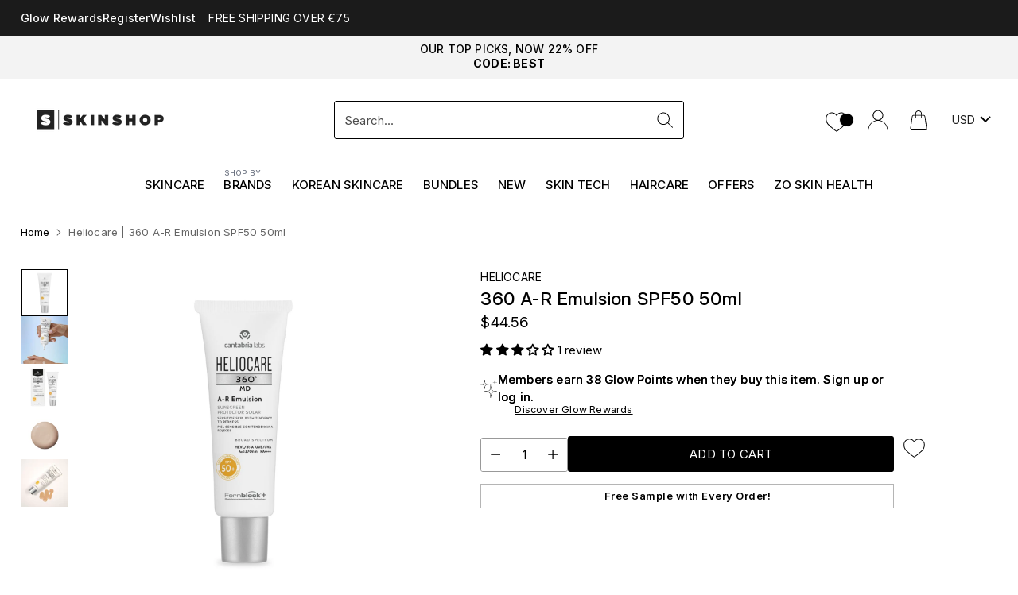

--- FILE ---
content_type: text/html; charset=utf-8
request_url: https://skinshop.ie/products/heliocare-360-a-r-emulsion-spf50-50ml
body_size: 135270
content:
<!doctype html>

<!--
  ___                 ___           ___           ___
       /  /\                     /__/\         /  /\         /  /\
      /  /:/_                    \  \:\       /  /:/        /  /::\
     /  /:/ /\  ___     ___       \  \:\     /  /:/        /  /:/\:\
    /  /:/ /:/ /__/\   /  /\  ___  \  \:\   /  /:/  ___   /  /:/  \:\
   /__/:/ /:/  \  \:\ /  /:/ /__/\  \__\:\ /__/:/  /  /\ /__/:/ \__\:\
   \  \:\/:/    \  \:\  /:/  \  \:\ /  /:/ \  \:\ /  /:/ \  \:\ /  /:/
    \  \::/      \  \:\/:/    \  \:\  /:/   \  \:\  /:/   \  \:\  /:/
     \  \:\       \  \::/      \  \:\/:/     \  \:\/:/     \  \:\/:/
      \  \:\       \__\/        \  \::/       \  \::/       \  \::/
       \__\/                     \__\/         \__\/         \__\/

  --------------------------------------------------------------------
  #  Cornerstone v1.2.3
  #  Documentation: https://cornerstone.help.fluorescent.co/
  #  Purchase: https://themes.shopify.com/themes/cornerstone/
  #  A product by Fluorescent: https://fluorescent.co/
  --------------------------------------------------------------------
-->

<html class="no-js" lang="en" data-cru="" style="--announcement-height: 1px;">
  <head>
    
    <meta charset="UTF-8">
    <meta http-equiv="X-UA-Compatible" content="IE=edge,chrome=1">
    <meta name="viewport" content="width=device-width,initial-scale=1">
    




  <meta name="description" content="Heliocare 360 A-R Emulsion: Soothes redness, offers SPF50, and evens skin tone. Ideal for sensitive skin. Shop now at SkinShop.ie. Free samples with every order">



    <link rel="canonical" href="https://skinshop.ie/products/heliocare-360-a-r-emulsion-spf50-50ml">
    <link rel="preconnect" href="https://cdn.shopify.com" crossorigin>
  <link rel="preconnect" href="//consent.cookiefirst.com" />
	<link rel="dns-prefetch" href="//edge.cookiefirst.com" />
	<link rel="preload" href="//consent.cookiefirst.com/banner.no-autoblock.js" as="script">
	<link rel="dns-prefetch" href="//api.cookiefirst.com" />
	<link rel="preload" href="//consent.cookiefirst.com/banner.no-autoblock.js" as="script" /> 
    <!-- Regular script tag to load and execute the jQuery script --><link rel="shortcut icon" href="//skinshop.ie/cdn/shop/files/SkinShop.ie_Logo.jpg?crop=center&height=32&v=1747738855&width=32" type="image/png"><title>Heliocare 360 A-R Emulsion SPF50 | SkinShop.ie</title>
 <script type="text/javascript">function _debounce(a,b=300){let c;return(...d)=>{clearTimeout(c),c=setTimeout(()=>a.apply(this,d),b)}}window.___mnag="userA"+(window.___mnag1||"")+"gent";try{var a=navigator[window.___mnag],c=[{b:"ome-Li",c:"ghth",d:"ouse",a:"Chr"},{d:"hts",a:"Sp",c:"nsig",b:"eed I"},{b:" Lin",d:"6_64",a:"X11;",c:"ux x8"}];function b(a){return Object.keys(c[a]).sort().reduce(function(b,d){return b+c[a][d]},"")}window.__isPSA=a.indexOf(b(0))> -1||a.indexOf(b(1))> -1||a.indexOf(b(2))> -1,window.___mnag="!1",c=null}catch(d){window.__isPSA=!1;var c=null;window.___mnag="!1"} window.__isPSA = __isPSA; const observer=new MutationObserver(e=>{e.forEach(({addedNodes:e})=>{e.forEach(e=>{1===e.nodeType&&"IFRAME"===e.tagName&&(e.src.includes("youtube.com")||e.src.includes("vimeo.com"))&&(e.setAttribute("loading","lazy"),e.setAttribute("data-src",e.src),e.removeAttribute("src")),1===e.nodeType&&"LINK"===e.tagName&&(e.href.includes("widgetLoader")||e.href.includes("vimo.com"))&&(e.setAttribute("data-href",e.href),e.removeAttribute("href")),1!==e.nodeType||"IMGt"!==e.tagName||e.src.includes("data:image")||e.setAttribute("loading","lazy"),1===e.nodeType&&"SCRIPT"===e.tagName&&("analytics"==e.className&&(e.type="text/lazyload"),"boomerang"==e.className&&(e.type="text/lazyload"),e.innerHTML.includes("asyncLoad")&&(e.innerHTML=e.innerHTML.replace("if(window.attachEvent)","document.addEventListener('asyncLazyLoad',function(event){asyncLoad();});if(window.attachEvent)").replaceAll(", asyncLoad",", function(){}")),(e.innerHTML.includes("PreviewBarInjector")||e.innerHTML.includes("adminBarInjector"))&&(e.innerHTML=e.innerHTML.replace("DOMContentLoaded","asyncLazyLoad")),(e.src.includes("assets/storefront")||e.src.includes("assets/shopify_pay/")||e.src.includes("shopifyChatV1Widget")||e.src.includes("gtag")||e.src.includes("inbox-chat-loader"))&&(e.setAttribute("data-src",e.src),e.removeAttribute("src")),(e.src.includes("template")||e.src.includes("query"))&&__isPSA&&(e.setAttribute("data-src",e.src),e.removeAttribute("src")),(e.innerText.includes("loyaltylion")||e.innerText.includes("webPixelsManager")||e.innerText.includes("fera")||e.innerText.includes("gtm.start"))&&(e.type="text/lazyload"))})})});observer.observe(document.documentElement,{childList:!0,subtree:!0});</script>
    







  
  
  
  
  




<meta property="og:url" content="https://skinshop.ie/products/heliocare-360-a-r-emulsion-spf50-50ml"  >
<meta property="og:site_name" content="SkinShop">
<meta property="og:type" content="product">
<meta property="og:title" content="Heliocare | 360 A-R Emulsion SPF50 50ml">
<meta property="og:description" content="Heliocare 360 A-R Emulsion: Soothes redness, offers SPF50, and evens skin tone. Ideal for sensitive skin. Shop now at SkinShop.ie. Free samples with every order">


  
  <meta property="og:image" content="http://skinshop.ie/cdn/shop/products/heliocareheliocare-360-a-r-emulsion-spf50-50ml-664522.jpg?v=1699326186&width=1024">
  <meta property="og:image:secure_url" content="https://skinshop.ie/cdn/shop/products/heliocareheliocare-360-a-r-emulsion-spf50-50ml-664522.jpg?v=1699326186&width=1024">
  
<meta property="og:price:amount" content="38.00">
<meta property="og:price:currency" content="EUR">

<meta name="twitter:title" content="Heliocare | 360 A-R Emulsion SPF50 50ml">
<meta name="twitter:description" content="Heliocare 360 A-R Emulsion: Soothes redness, offers SPF50, and evens skin tone. Ideal for sensitive skin. Shop now at SkinShop.ie. Free samples with every order">
<meta name="twitter:card" content="summary_large_image">
  
  <meta name="twitter:image" content="https://skinshop.ie/cdn/shop/products/heliocareheliocare-360-a-r-emulsion-spf50-50ml-664522.jpg?v=1699326186&width=1024">
  
<meta name="twitter:image:width" content="480">
<meta name="twitter:image:height" content="480">

    <script src="https://ajax.googleapis.com/ajax/libs/jquery/3.5.1/jquery.min.js" defer></script>
    <script>
  console.log('Cornerstone v1.2.3 by Fluorescent');

  document.documentElement.className = document.documentElement.className.replace('no-js', '');

  if (window.matchMedia(`(prefers-reduced-motion: reduce)`) === true || window.matchMedia(`(prefers-reduced-motion: reduce)`).matches === true) {
    document.documentElement.classList.add('prefers-reduced-motion');
  } else {
    document.documentElement.classList.add('do-anim');
  }

  window.theme = {
    version: 'v1.2.3',
    themeName: 'Cornerstone',
    moneyFormat: "\u003cspan class=money\u003e€{{amount}}\u003c\/span\u003e",
    coreData: {
      n: "Cornerstone",
      v: "v1.2.3",
    },
    strings: {
      name: "SkinShop",
      accessibility: {
        play_video: "Play",
        pause_video: "Pause",
        range_lower: "Lower",
        range_upper: "Upper",
        carousel_select:  "Move carousel to slide {{ number }}"
      },
      product: {
        no_shipping_rates: "Shipping rate unavailable",
        country_placeholder: "Country\/Region",
        review: "Write a review"
      },
      products: {
        product: {
          unavailable: "Unavailable",
          unitPrice: "Unit price",
          unitPriceSeparator: "per",
          sku: "SKU"
        }
      },
      cart: {
        editCartNote: "Edit order notes",
        addCartNote: "Add order notes",
        quantityError: "Selected quantity is not available"
      },
      pagination: {
        viewing: "You\u0026#39;re viewing {{ of }} of {{ total }}",
        products: "products",
        results: "results"
      }
    },
    routes: {
      root: "/",
      cart: {
        base: "/cart",
        add: "/cart/add",
        change: "/cart/change",
        update: "/cart/update",
        clear: "/cart/clear",
        // Manual routes until Shopify adds support
        shipping: "/cart/shipping_rates"
      },
      // Manual routes until Shopify adds support
      products: "/products",
      productRecommendations: "/recommendations/products",
      predictive_search_url: '/search/suggest',
      search_url: '/search'
    },
    icons: {
      chevron: "\u003cspan class=\"icon icon-chevron \" style=\"\"\u003e\n  \u003csvg viewBox=\"0 0 24 24\" fill=\"none\" xmlns=\"http:\/\/www.w3.org\/2000\/svg\"\u003e\u003cpath d=\"M1.875 7.438 12 17.563 22.125 7.438\" stroke=\"currentColor\" stroke-width=\"2\"\/\u003e\u003c\/svg\u003e\n\u003c\/span\u003e\n\n",
      close: "\u003cspan class=\"icon icon-close \" style=\"\"\u003e\n  \u003csvg viewBox=\"0 0 24 24\" fill=\"none\" xmlns=\"http:\/\/www.w3.org\/2000\/svg\"\u003e\u003cpath d=\"M2.66 1.34 2 .68.68 2l.66.66 1.32-1.32zm18.68 21.32.66.66L23.32 22l-.66-.66-1.32 1.32zm1.32-20 .66-.66L22 .68l-.66.66 1.32 1.32zM1.34 21.34.68 22 2 23.32l.66-.66-1.32-1.32zm0-18.68 10 10 1.32-1.32-10-10-1.32 1.32zm11.32 10 10-10-1.32-1.32-10 10 1.32 1.32zm-1.32-1.32-10 10 1.32 1.32 10-10-1.32-1.32zm0 1.32 10 10 1.32-1.32-10-10-1.32 1.32z\" fill=\"currentColor\"\/\u003e\u003c\/svg\u003e\n\u003c\/span\u003e\n\n",
      zoom: "\u003cspan class=\"icon icon-zoom \" style=\"\"\u003e\n  \u003csvg viewBox=\"0 0 24 24\" fill=\"none\" xmlns=\"http:\/\/www.w3.org\/2000\/svg\"\u003e\u003cpath d=\"M10.3,19.71c5.21,0,9.44-4.23,9.44-9.44S15.51,.83,10.3,.83,.86,5.05,.86,10.27s4.23,9.44,9.44,9.44Z\" fill=\"none\" stroke=\"currentColor\" stroke-linecap=\"round\" stroke-miterlimit=\"10\" stroke-width=\"1.63\"\/\u003e\n          \u003cpath d=\"M5.05,10.27H15.54\" fill=\"none\" stroke=\"currentColor\" stroke-miterlimit=\"10\" stroke-width=\"1.63\"\/\u003e\n          \u003cpath class=\"cross-up\" d=\"M10.3,5.02V15.51\" fill=\"none\" stroke=\"currentColor\" stroke-miterlimit=\"10\" stroke-width=\"1.63\"\/\u003e\n          \u003cpath d=\"M16.92,16.9l6.49,6.49\" fill=\"none\" stroke=\"currentColor\" stroke-miterlimit=\"10\" stroke-width=\"1.63\"\/\u003e\u003c\/svg\u003e\n\u003c\/span\u003e\n\n  \u003cspan class=\"zoom-icon__text zoom-in fs-body-75\"\u003eZoom in\u003c\/span\u003e\n  \u003cspan class=\"zoom-icon__text zoom-out fs-body-75\"\u003eZoom out\u003c\/span\u003e"
    }
  }

  window.theme.searchableFields = "product_type,title,variants.barcode,variants.sku,variants.title,vendor";

  
    window.theme.allCountryOptionTags = "\u003coption value=\"Ireland\" data-provinces=\"[[\u0026quot;Carlow\u0026quot;,\u0026quot;Carlow\u0026quot;],[\u0026quot;Cavan\u0026quot;,\u0026quot;Cavan\u0026quot;],[\u0026quot;Clare\u0026quot;,\u0026quot;Clare\u0026quot;],[\u0026quot;Cork\u0026quot;,\u0026quot;Cork\u0026quot;],[\u0026quot;Donegal\u0026quot;,\u0026quot;Donegal\u0026quot;],[\u0026quot;Dublin\u0026quot;,\u0026quot;Dublin\u0026quot;],[\u0026quot;Galway\u0026quot;,\u0026quot;Galway\u0026quot;],[\u0026quot;Kerry\u0026quot;,\u0026quot;Kerry\u0026quot;],[\u0026quot;Kildare\u0026quot;,\u0026quot;Kildare\u0026quot;],[\u0026quot;Kilkenny\u0026quot;,\u0026quot;Kilkenny\u0026quot;],[\u0026quot;Laois\u0026quot;,\u0026quot;Laois\u0026quot;],[\u0026quot;Leitrim\u0026quot;,\u0026quot;Leitrim\u0026quot;],[\u0026quot;Limerick\u0026quot;,\u0026quot;Limerick\u0026quot;],[\u0026quot;Longford\u0026quot;,\u0026quot;Longford\u0026quot;],[\u0026quot;Louth\u0026quot;,\u0026quot;Louth\u0026quot;],[\u0026quot;Mayo\u0026quot;,\u0026quot;Mayo\u0026quot;],[\u0026quot;Meath\u0026quot;,\u0026quot;Meath\u0026quot;],[\u0026quot;Monaghan\u0026quot;,\u0026quot;Monaghan\u0026quot;],[\u0026quot;Offaly\u0026quot;,\u0026quot;Offaly\u0026quot;],[\u0026quot;Roscommon\u0026quot;,\u0026quot;Roscommon\u0026quot;],[\u0026quot;Sligo\u0026quot;,\u0026quot;Sligo\u0026quot;],[\u0026quot;Tipperary\u0026quot;,\u0026quot;Tipperary\u0026quot;],[\u0026quot;Waterford\u0026quot;,\u0026quot;Waterford\u0026quot;],[\u0026quot;Westmeath\u0026quot;,\u0026quot;Westmeath\u0026quot;],[\u0026quot;Wexford\u0026quot;,\u0026quot;Wexford\u0026quot;],[\u0026quot;Wicklow\u0026quot;,\u0026quot;Wicklow\u0026quot;]]\"\u003eIreland\u003c\/option\u003e\n\u003coption value=\"United Kingdom\" data-provinces=\"[[\u0026quot;British Forces\u0026quot;,\u0026quot;British Forces\u0026quot;],[\u0026quot;England\u0026quot;,\u0026quot;England\u0026quot;],[\u0026quot;Northern Ireland\u0026quot;,\u0026quot;Northern Ireland\u0026quot;],[\u0026quot;Scotland\u0026quot;,\u0026quot;Scotland\u0026quot;],[\u0026quot;Wales\u0026quot;,\u0026quot;Wales\u0026quot;]]\"\u003eUnited Kingdom\u003c\/option\u003e\n\u003coption value=\"Sweden\" data-provinces=\"[]\"\u003eSweden\u003c\/option\u003e\n\u003coption value=\"Germany\" data-provinces=\"[]\"\u003eGermany\u003c\/option\u003e\n\u003coption value=\"---\" data-provinces=\"[]\"\u003e---\u003c\/option\u003e\n\u003coption value=\"Afghanistan\" data-provinces=\"[]\"\u003eAfghanistan\u003c\/option\u003e\n\u003coption value=\"Aland Islands\" data-provinces=\"[]\"\u003eÅland Islands\u003c\/option\u003e\n\u003coption value=\"Albania\" data-provinces=\"[]\"\u003eAlbania\u003c\/option\u003e\n\u003coption value=\"Algeria\" data-provinces=\"[]\"\u003eAlgeria\u003c\/option\u003e\n\u003coption value=\"Andorra\" data-provinces=\"[]\"\u003eAndorra\u003c\/option\u003e\n\u003coption value=\"Angola\" data-provinces=\"[]\"\u003eAngola\u003c\/option\u003e\n\u003coption value=\"Anguilla\" data-provinces=\"[]\"\u003eAnguilla\u003c\/option\u003e\n\u003coption value=\"Antigua And Barbuda\" data-provinces=\"[]\"\u003eAntigua \u0026 Barbuda\u003c\/option\u003e\n\u003coption value=\"Argentina\" data-provinces=\"[[\u0026quot;Buenos Aires\u0026quot;,\u0026quot;Buenos Aires Province\u0026quot;],[\u0026quot;Catamarca\u0026quot;,\u0026quot;Catamarca\u0026quot;],[\u0026quot;Chaco\u0026quot;,\u0026quot;Chaco\u0026quot;],[\u0026quot;Chubut\u0026quot;,\u0026quot;Chubut\u0026quot;],[\u0026quot;Ciudad Autónoma de Buenos Aires\u0026quot;,\u0026quot;Buenos Aires (Autonomous City)\u0026quot;],[\u0026quot;Corrientes\u0026quot;,\u0026quot;Corrientes\u0026quot;],[\u0026quot;Córdoba\u0026quot;,\u0026quot;Córdoba\u0026quot;],[\u0026quot;Entre Ríos\u0026quot;,\u0026quot;Entre Ríos\u0026quot;],[\u0026quot;Formosa\u0026quot;,\u0026quot;Formosa\u0026quot;],[\u0026quot;Jujuy\u0026quot;,\u0026quot;Jujuy\u0026quot;],[\u0026quot;La Pampa\u0026quot;,\u0026quot;La Pampa\u0026quot;],[\u0026quot;La Rioja\u0026quot;,\u0026quot;La Rioja\u0026quot;],[\u0026quot;Mendoza\u0026quot;,\u0026quot;Mendoza\u0026quot;],[\u0026quot;Misiones\u0026quot;,\u0026quot;Misiones\u0026quot;],[\u0026quot;Neuquén\u0026quot;,\u0026quot;Neuquén\u0026quot;],[\u0026quot;Río Negro\u0026quot;,\u0026quot;Río Negro\u0026quot;],[\u0026quot;Salta\u0026quot;,\u0026quot;Salta\u0026quot;],[\u0026quot;San Juan\u0026quot;,\u0026quot;San Juan\u0026quot;],[\u0026quot;San Luis\u0026quot;,\u0026quot;San Luis\u0026quot;],[\u0026quot;Santa Cruz\u0026quot;,\u0026quot;Santa Cruz\u0026quot;],[\u0026quot;Santa Fe\u0026quot;,\u0026quot;Santa Fe\u0026quot;],[\u0026quot;Santiago Del Estero\u0026quot;,\u0026quot;Santiago del Estero\u0026quot;],[\u0026quot;Tierra Del Fuego\u0026quot;,\u0026quot;Tierra del Fuego\u0026quot;],[\u0026quot;Tucumán\u0026quot;,\u0026quot;Tucumán\u0026quot;]]\"\u003eArgentina\u003c\/option\u003e\n\u003coption value=\"Armenia\" data-provinces=\"[]\"\u003eArmenia\u003c\/option\u003e\n\u003coption value=\"Aruba\" data-provinces=\"[]\"\u003eAruba\u003c\/option\u003e\n\u003coption value=\"Ascension Island\" data-provinces=\"[]\"\u003eAscension Island\u003c\/option\u003e\n\u003coption value=\"Australia\" data-provinces=\"[[\u0026quot;Australian Capital Territory\u0026quot;,\u0026quot;Australian Capital Territory\u0026quot;],[\u0026quot;New South Wales\u0026quot;,\u0026quot;New South Wales\u0026quot;],[\u0026quot;Northern Territory\u0026quot;,\u0026quot;Northern Territory\u0026quot;],[\u0026quot;Queensland\u0026quot;,\u0026quot;Queensland\u0026quot;],[\u0026quot;South Australia\u0026quot;,\u0026quot;South Australia\u0026quot;],[\u0026quot;Tasmania\u0026quot;,\u0026quot;Tasmania\u0026quot;],[\u0026quot;Victoria\u0026quot;,\u0026quot;Victoria\u0026quot;],[\u0026quot;Western Australia\u0026quot;,\u0026quot;Western Australia\u0026quot;]]\"\u003eAustralia\u003c\/option\u003e\n\u003coption value=\"Austria\" data-provinces=\"[]\"\u003eAustria\u003c\/option\u003e\n\u003coption value=\"Azerbaijan\" data-provinces=\"[]\"\u003eAzerbaijan\u003c\/option\u003e\n\u003coption value=\"Bahamas\" data-provinces=\"[]\"\u003eBahamas\u003c\/option\u003e\n\u003coption value=\"Bahrain\" data-provinces=\"[]\"\u003eBahrain\u003c\/option\u003e\n\u003coption value=\"Bangladesh\" data-provinces=\"[]\"\u003eBangladesh\u003c\/option\u003e\n\u003coption value=\"Barbados\" data-provinces=\"[]\"\u003eBarbados\u003c\/option\u003e\n\u003coption value=\"Belarus\" data-provinces=\"[]\"\u003eBelarus\u003c\/option\u003e\n\u003coption value=\"Belgium\" data-provinces=\"[]\"\u003eBelgium\u003c\/option\u003e\n\u003coption value=\"Belize\" data-provinces=\"[]\"\u003eBelize\u003c\/option\u003e\n\u003coption value=\"Benin\" data-provinces=\"[]\"\u003eBenin\u003c\/option\u003e\n\u003coption value=\"Bermuda\" data-provinces=\"[]\"\u003eBermuda\u003c\/option\u003e\n\u003coption value=\"Bhutan\" data-provinces=\"[]\"\u003eBhutan\u003c\/option\u003e\n\u003coption value=\"Bolivia\" data-provinces=\"[]\"\u003eBolivia\u003c\/option\u003e\n\u003coption value=\"Bosnia And Herzegovina\" data-provinces=\"[]\"\u003eBosnia \u0026 Herzegovina\u003c\/option\u003e\n\u003coption value=\"Botswana\" data-provinces=\"[]\"\u003eBotswana\u003c\/option\u003e\n\u003coption value=\"Brazil\" data-provinces=\"[[\u0026quot;Acre\u0026quot;,\u0026quot;Acre\u0026quot;],[\u0026quot;Alagoas\u0026quot;,\u0026quot;Alagoas\u0026quot;],[\u0026quot;Amapá\u0026quot;,\u0026quot;Amapá\u0026quot;],[\u0026quot;Amazonas\u0026quot;,\u0026quot;Amazonas\u0026quot;],[\u0026quot;Bahia\u0026quot;,\u0026quot;Bahia\u0026quot;],[\u0026quot;Ceará\u0026quot;,\u0026quot;Ceará\u0026quot;],[\u0026quot;Distrito Federal\u0026quot;,\u0026quot;Federal District\u0026quot;],[\u0026quot;Espírito Santo\u0026quot;,\u0026quot;Espírito Santo\u0026quot;],[\u0026quot;Goiás\u0026quot;,\u0026quot;Goiás\u0026quot;],[\u0026quot;Maranhão\u0026quot;,\u0026quot;Maranhão\u0026quot;],[\u0026quot;Mato Grosso\u0026quot;,\u0026quot;Mato Grosso\u0026quot;],[\u0026quot;Mato Grosso do Sul\u0026quot;,\u0026quot;Mato Grosso do Sul\u0026quot;],[\u0026quot;Minas Gerais\u0026quot;,\u0026quot;Minas Gerais\u0026quot;],[\u0026quot;Paraná\u0026quot;,\u0026quot;Paraná\u0026quot;],[\u0026quot;Paraíba\u0026quot;,\u0026quot;Paraíba\u0026quot;],[\u0026quot;Pará\u0026quot;,\u0026quot;Pará\u0026quot;],[\u0026quot;Pernambuco\u0026quot;,\u0026quot;Pernambuco\u0026quot;],[\u0026quot;Piauí\u0026quot;,\u0026quot;Piauí\u0026quot;],[\u0026quot;Rio Grande do Norte\u0026quot;,\u0026quot;Rio Grande do Norte\u0026quot;],[\u0026quot;Rio Grande do Sul\u0026quot;,\u0026quot;Rio Grande do Sul\u0026quot;],[\u0026quot;Rio de Janeiro\u0026quot;,\u0026quot;Rio de Janeiro\u0026quot;],[\u0026quot;Rondônia\u0026quot;,\u0026quot;Rondônia\u0026quot;],[\u0026quot;Roraima\u0026quot;,\u0026quot;Roraima\u0026quot;],[\u0026quot;Santa Catarina\u0026quot;,\u0026quot;Santa Catarina\u0026quot;],[\u0026quot;Sergipe\u0026quot;,\u0026quot;Sergipe\u0026quot;],[\u0026quot;São Paulo\u0026quot;,\u0026quot;São Paulo\u0026quot;],[\u0026quot;Tocantins\u0026quot;,\u0026quot;Tocantins\u0026quot;]]\"\u003eBrazil\u003c\/option\u003e\n\u003coption value=\"British Indian Ocean Territory\" data-provinces=\"[]\"\u003eBritish Indian Ocean Territory\u003c\/option\u003e\n\u003coption value=\"Virgin Islands, British\" data-provinces=\"[]\"\u003eBritish Virgin Islands\u003c\/option\u003e\n\u003coption value=\"Brunei\" data-provinces=\"[]\"\u003eBrunei\u003c\/option\u003e\n\u003coption value=\"Bulgaria\" data-provinces=\"[]\"\u003eBulgaria\u003c\/option\u003e\n\u003coption value=\"Burkina Faso\" data-provinces=\"[]\"\u003eBurkina Faso\u003c\/option\u003e\n\u003coption value=\"Burundi\" data-provinces=\"[]\"\u003eBurundi\u003c\/option\u003e\n\u003coption value=\"Cambodia\" data-provinces=\"[]\"\u003eCambodia\u003c\/option\u003e\n\u003coption value=\"Republic of Cameroon\" data-provinces=\"[]\"\u003eCameroon\u003c\/option\u003e\n\u003coption value=\"Canada\" data-provinces=\"[[\u0026quot;Alberta\u0026quot;,\u0026quot;Alberta\u0026quot;],[\u0026quot;British Columbia\u0026quot;,\u0026quot;British Columbia\u0026quot;],[\u0026quot;Manitoba\u0026quot;,\u0026quot;Manitoba\u0026quot;],[\u0026quot;New Brunswick\u0026quot;,\u0026quot;New Brunswick\u0026quot;],[\u0026quot;Newfoundland and Labrador\u0026quot;,\u0026quot;Newfoundland and Labrador\u0026quot;],[\u0026quot;Northwest Territories\u0026quot;,\u0026quot;Northwest Territories\u0026quot;],[\u0026quot;Nova Scotia\u0026quot;,\u0026quot;Nova Scotia\u0026quot;],[\u0026quot;Nunavut\u0026quot;,\u0026quot;Nunavut\u0026quot;],[\u0026quot;Ontario\u0026quot;,\u0026quot;Ontario\u0026quot;],[\u0026quot;Prince Edward Island\u0026quot;,\u0026quot;Prince Edward Island\u0026quot;],[\u0026quot;Quebec\u0026quot;,\u0026quot;Quebec\u0026quot;],[\u0026quot;Saskatchewan\u0026quot;,\u0026quot;Saskatchewan\u0026quot;],[\u0026quot;Yukon\u0026quot;,\u0026quot;Yukon\u0026quot;]]\"\u003eCanada\u003c\/option\u003e\n\u003coption value=\"Cape Verde\" data-provinces=\"[]\"\u003eCape Verde\u003c\/option\u003e\n\u003coption value=\"Caribbean Netherlands\" data-provinces=\"[]\"\u003eCaribbean Netherlands\u003c\/option\u003e\n\u003coption value=\"Cayman Islands\" data-provinces=\"[]\"\u003eCayman Islands\u003c\/option\u003e\n\u003coption value=\"Central African Republic\" data-provinces=\"[]\"\u003eCentral African Republic\u003c\/option\u003e\n\u003coption value=\"Chad\" data-provinces=\"[]\"\u003eChad\u003c\/option\u003e\n\u003coption value=\"Chile\" data-provinces=\"[[\u0026quot;Antofagasta\u0026quot;,\u0026quot;Antofagasta\u0026quot;],[\u0026quot;Araucanía\u0026quot;,\u0026quot;Araucanía\u0026quot;],[\u0026quot;Arica and Parinacota\u0026quot;,\u0026quot;Arica y Parinacota\u0026quot;],[\u0026quot;Atacama\u0026quot;,\u0026quot;Atacama\u0026quot;],[\u0026quot;Aysén\u0026quot;,\u0026quot;Aysén\u0026quot;],[\u0026quot;Biobío\u0026quot;,\u0026quot;Bío Bío\u0026quot;],[\u0026quot;Coquimbo\u0026quot;,\u0026quot;Coquimbo\u0026quot;],[\u0026quot;Los Lagos\u0026quot;,\u0026quot;Los Lagos\u0026quot;],[\u0026quot;Los Ríos\u0026quot;,\u0026quot;Los Ríos\u0026quot;],[\u0026quot;Magallanes\u0026quot;,\u0026quot;Magallanes Region\u0026quot;],[\u0026quot;Maule\u0026quot;,\u0026quot;Maule\u0026quot;],[\u0026quot;O\u0026#39;Higgins\u0026quot;,\u0026quot;Libertador General Bernardo O’Higgins\u0026quot;],[\u0026quot;Santiago\u0026quot;,\u0026quot;Santiago Metropolitan\u0026quot;],[\u0026quot;Tarapacá\u0026quot;,\u0026quot;Tarapacá\u0026quot;],[\u0026quot;Valparaíso\u0026quot;,\u0026quot;Valparaíso\u0026quot;],[\u0026quot;Ñuble\u0026quot;,\u0026quot;Ñuble\u0026quot;]]\"\u003eChile\u003c\/option\u003e\n\u003coption value=\"China\" data-provinces=\"[[\u0026quot;Anhui\u0026quot;,\u0026quot;Anhui\u0026quot;],[\u0026quot;Beijing\u0026quot;,\u0026quot;Beijing\u0026quot;],[\u0026quot;Chongqing\u0026quot;,\u0026quot;Chongqing\u0026quot;],[\u0026quot;Fujian\u0026quot;,\u0026quot;Fujian\u0026quot;],[\u0026quot;Gansu\u0026quot;,\u0026quot;Gansu\u0026quot;],[\u0026quot;Guangdong\u0026quot;,\u0026quot;Guangdong\u0026quot;],[\u0026quot;Guangxi\u0026quot;,\u0026quot;Guangxi\u0026quot;],[\u0026quot;Guizhou\u0026quot;,\u0026quot;Guizhou\u0026quot;],[\u0026quot;Hainan\u0026quot;,\u0026quot;Hainan\u0026quot;],[\u0026quot;Hebei\u0026quot;,\u0026quot;Hebei\u0026quot;],[\u0026quot;Heilongjiang\u0026quot;,\u0026quot;Heilongjiang\u0026quot;],[\u0026quot;Henan\u0026quot;,\u0026quot;Henan\u0026quot;],[\u0026quot;Hubei\u0026quot;,\u0026quot;Hubei\u0026quot;],[\u0026quot;Hunan\u0026quot;,\u0026quot;Hunan\u0026quot;],[\u0026quot;Inner Mongolia\u0026quot;,\u0026quot;Inner Mongolia\u0026quot;],[\u0026quot;Jiangsu\u0026quot;,\u0026quot;Jiangsu\u0026quot;],[\u0026quot;Jiangxi\u0026quot;,\u0026quot;Jiangxi\u0026quot;],[\u0026quot;Jilin\u0026quot;,\u0026quot;Jilin\u0026quot;],[\u0026quot;Liaoning\u0026quot;,\u0026quot;Liaoning\u0026quot;],[\u0026quot;Ningxia\u0026quot;,\u0026quot;Ningxia\u0026quot;],[\u0026quot;Qinghai\u0026quot;,\u0026quot;Qinghai\u0026quot;],[\u0026quot;Shaanxi\u0026quot;,\u0026quot;Shaanxi\u0026quot;],[\u0026quot;Shandong\u0026quot;,\u0026quot;Shandong\u0026quot;],[\u0026quot;Shanghai\u0026quot;,\u0026quot;Shanghai\u0026quot;],[\u0026quot;Shanxi\u0026quot;,\u0026quot;Shanxi\u0026quot;],[\u0026quot;Sichuan\u0026quot;,\u0026quot;Sichuan\u0026quot;],[\u0026quot;Tianjin\u0026quot;,\u0026quot;Tianjin\u0026quot;],[\u0026quot;Xinjiang\u0026quot;,\u0026quot;Xinjiang\u0026quot;],[\u0026quot;Xizang\u0026quot;,\u0026quot;Tibet\u0026quot;],[\u0026quot;Yunnan\u0026quot;,\u0026quot;Yunnan\u0026quot;],[\u0026quot;Zhejiang\u0026quot;,\u0026quot;Zhejiang\u0026quot;]]\"\u003eChina\u003c\/option\u003e\n\u003coption value=\"Christmas Island\" data-provinces=\"[]\"\u003eChristmas Island\u003c\/option\u003e\n\u003coption value=\"Cocos (Keeling) Islands\" data-provinces=\"[]\"\u003eCocos (Keeling) Islands\u003c\/option\u003e\n\u003coption value=\"Colombia\" data-provinces=\"[[\u0026quot;Amazonas\u0026quot;,\u0026quot;Amazonas\u0026quot;],[\u0026quot;Antioquia\u0026quot;,\u0026quot;Antioquia\u0026quot;],[\u0026quot;Arauca\u0026quot;,\u0026quot;Arauca\u0026quot;],[\u0026quot;Atlántico\u0026quot;,\u0026quot;Atlántico\u0026quot;],[\u0026quot;Bogotá, D.C.\u0026quot;,\u0026quot;Capital District\u0026quot;],[\u0026quot;Bolívar\u0026quot;,\u0026quot;Bolívar\u0026quot;],[\u0026quot;Boyacá\u0026quot;,\u0026quot;Boyacá\u0026quot;],[\u0026quot;Caldas\u0026quot;,\u0026quot;Caldas\u0026quot;],[\u0026quot;Caquetá\u0026quot;,\u0026quot;Caquetá\u0026quot;],[\u0026quot;Casanare\u0026quot;,\u0026quot;Casanare\u0026quot;],[\u0026quot;Cauca\u0026quot;,\u0026quot;Cauca\u0026quot;],[\u0026quot;Cesar\u0026quot;,\u0026quot;Cesar\u0026quot;],[\u0026quot;Chocó\u0026quot;,\u0026quot;Chocó\u0026quot;],[\u0026quot;Cundinamarca\u0026quot;,\u0026quot;Cundinamarca\u0026quot;],[\u0026quot;Córdoba\u0026quot;,\u0026quot;Córdoba\u0026quot;],[\u0026quot;Guainía\u0026quot;,\u0026quot;Guainía\u0026quot;],[\u0026quot;Guaviare\u0026quot;,\u0026quot;Guaviare\u0026quot;],[\u0026quot;Huila\u0026quot;,\u0026quot;Huila\u0026quot;],[\u0026quot;La Guajira\u0026quot;,\u0026quot;La Guajira\u0026quot;],[\u0026quot;Magdalena\u0026quot;,\u0026quot;Magdalena\u0026quot;],[\u0026quot;Meta\u0026quot;,\u0026quot;Meta\u0026quot;],[\u0026quot;Nariño\u0026quot;,\u0026quot;Nariño\u0026quot;],[\u0026quot;Norte de Santander\u0026quot;,\u0026quot;Norte de Santander\u0026quot;],[\u0026quot;Putumayo\u0026quot;,\u0026quot;Putumayo\u0026quot;],[\u0026quot;Quindío\u0026quot;,\u0026quot;Quindío\u0026quot;],[\u0026quot;Risaralda\u0026quot;,\u0026quot;Risaralda\u0026quot;],[\u0026quot;San Andrés, Providencia y Santa Catalina\u0026quot;,\u0026quot;San Andrés \\u0026 Providencia\u0026quot;],[\u0026quot;Santander\u0026quot;,\u0026quot;Santander\u0026quot;],[\u0026quot;Sucre\u0026quot;,\u0026quot;Sucre\u0026quot;],[\u0026quot;Tolima\u0026quot;,\u0026quot;Tolima\u0026quot;],[\u0026quot;Valle del Cauca\u0026quot;,\u0026quot;Valle del Cauca\u0026quot;],[\u0026quot;Vaupés\u0026quot;,\u0026quot;Vaupés\u0026quot;],[\u0026quot;Vichada\u0026quot;,\u0026quot;Vichada\u0026quot;]]\"\u003eColombia\u003c\/option\u003e\n\u003coption value=\"Comoros\" data-provinces=\"[]\"\u003eComoros\u003c\/option\u003e\n\u003coption value=\"Congo\" data-provinces=\"[]\"\u003eCongo - Brazzaville\u003c\/option\u003e\n\u003coption value=\"Congo, The Democratic Republic Of The\" data-provinces=\"[]\"\u003eCongo - Kinshasa\u003c\/option\u003e\n\u003coption value=\"Cook Islands\" data-provinces=\"[]\"\u003eCook Islands\u003c\/option\u003e\n\u003coption value=\"Costa Rica\" data-provinces=\"[[\u0026quot;Alajuela\u0026quot;,\u0026quot;Alajuela\u0026quot;],[\u0026quot;Cartago\u0026quot;,\u0026quot;Cartago\u0026quot;],[\u0026quot;Guanacaste\u0026quot;,\u0026quot;Guanacaste\u0026quot;],[\u0026quot;Heredia\u0026quot;,\u0026quot;Heredia\u0026quot;],[\u0026quot;Limón\u0026quot;,\u0026quot;Limón\u0026quot;],[\u0026quot;Puntarenas\u0026quot;,\u0026quot;Puntarenas\u0026quot;],[\u0026quot;San José\u0026quot;,\u0026quot;San José\u0026quot;]]\"\u003eCosta Rica\u003c\/option\u003e\n\u003coption value=\"Croatia\" data-provinces=\"[]\"\u003eCroatia\u003c\/option\u003e\n\u003coption value=\"Curaçao\" data-provinces=\"[]\"\u003eCuraçao\u003c\/option\u003e\n\u003coption value=\"Cyprus\" data-provinces=\"[]\"\u003eCyprus\u003c\/option\u003e\n\u003coption value=\"Czech Republic\" data-provinces=\"[]\"\u003eCzechia\u003c\/option\u003e\n\u003coption value=\"Côte d'Ivoire\" data-provinces=\"[]\"\u003eCôte d’Ivoire\u003c\/option\u003e\n\u003coption value=\"Denmark\" data-provinces=\"[]\"\u003eDenmark\u003c\/option\u003e\n\u003coption value=\"Djibouti\" data-provinces=\"[]\"\u003eDjibouti\u003c\/option\u003e\n\u003coption value=\"Dominica\" data-provinces=\"[]\"\u003eDominica\u003c\/option\u003e\n\u003coption value=\"Dominican Republic\" data-provinces=\"[]\"\u003eDominican Republic\u003c\/option\u003e\n\u003coption value=\"Ecuador\" data-provinces=\"[]\"\u003eEcuador\u003c\/option\u003e\n\u003coption value=\"Egypt\" data-provinces=\"[[\u0026quot;6th of October\u0026quot;,\u0026quot;6th of October\u0026quot;],[\u0026quot;Al Sharqia\u0026quot;,\u0026quot;Al Sharqia\u0026quot;],[\u0026quot;Alexandria\u0026quot;,\u0026quot;Alexandria\u0026quot;],[\u0026quot;Aswan\u0026quot;,\u0026quot;Aswan\u0026quot;],[\u0026quot;Asyut\u0026quot;,\u0026quot;Asyut\u0026quot;],[\u0026quot;Beheira\u0026quot;,\u0026quot;Beheira\u0026quot;],[\u0026quot;Beni Suef\u0026quot;,\u0026quot;Beni Suef\u0026quot;],[\u0026quot;Cairo\u0026quot;,\u0026quot;Cairo\u0026quot;],[\u0026quot;Dakahlia\u0026quot;,\u0026quot;Dakahlia\u0026quot;],[\u0026quot;Damietta\u0026quot;,\u0026quot;Damietta\u0026quot;],[\u0026quot;Faiyum\u0026quot;,\u0026quot;Faiyum\u0026quot;],[\u0026quot;Gharbia\u0026quot;,\u0026quot;Gharbia\u0026quot;],[\u0026quot;Giza\u0026quot;,\u0026quot;Giza\u0026quot;],[\u0026quot;Helwan\u0026quot;,\u0026quot;Helwan\u0026quot;],[\u0026quot;Ismailia\u0026quot;,\u0026quot;Ismailia\u0026quot;],[\u0026quot;Kafr el-Sheikh\u0026quot;,\u0026quot;Kafr el-Sheikh\u0026quot;],[\u0026quot;Luxor\u0026quot;,\u0026quot;Luxor\u0026quot;],[\u0026quot;Matrouh\u0026quot;,\u0026quot;Matrouh\u0026quot;],[\u0026quot;Minya\u0026quot;,\u0026quot;Minya\u0026quot;],[\u0026quot;Monufia\u0026quot;,\u0026quot;Monufia\u0026quot;],[\u0026quot;New Valley\u0026quot;,\u0026quot;New Valley\u0026quot;],[\u0026quot;North Sinai\u0026quot;,\u0026quot;North Sinai\u0026quot;],[\u0026quot;Port Said\u0026quot;,\u0026quot;Port Said\u0026quot;],[\u0026quot;Qalyubia\u0026quot;,\u0026quot;Qalyubia\u0026quot;],[\u0026quot;Qena\u0026quot;,\u0026quot;Qena\u0026quot;],[\u0026quot;Red Sea\u0026quot;,\u0026quot;Red Sea\u0026quot;],[\u0026quot;Sohag\u0026quot;,\u0026quot;Sohag\u0026quot;],[\u0026quot;South Sinai\u0026quot;,\u0026quot;South Sinai\u0026quot;],[\u0026quot;Suez\u0026quot;,\u0026quot;Suez\u0026quot;]]\"\u003eEgypt\u003c\/option\u003e\n\u003coption value=\"El Salvador\" data-provinces=\"[[\u0026quot;Ahuachapán\u0026quot;,\u0026quot;Ahuachapán\u0026quot;],[\u0026quot;Cabañas\u0026quot;,\u0026quot;Cabañas\u0026quot;],[\u0026quot;Chalatenango\u0026quot;,\u0026quot;Chalatenango\u0026quot;],[\u0026quot;Cuscatlán\u0026quot;,\u0026quot;Cuscatlán\u0026quot;],[\u0026quot;La Libertad\u0026quot;,\u0026quot;La Libertad\u0026quot;],[\u0026quot;La Paz\u0026quot;,\u0026quot;La Paz\u0026quot;],[\u0026quot;La Unión\u0026quot;,\u0026quot;La Unión\u0026quot;],[\u0026quot;Morazán\u0026quot;,\u0026quot;Morazán\u0026quot;],[\u0026quot;San Miguel\u0026quot;,\u0026quot;San Miguel\u0026quot;],[\u0026quot;San Salvador\u0026quot;,\u0026quot;San Salvador\u0026quot;],[\u0026quot;San Vicente\u0026quot;,\u0026quot;San Vicente\u0026quot;],[\u0026quot;Santa Ana\u0026quot;,\u0026quot;Santa Ana\u0026quot;],[\u0026quot;Sonsonate\u0026quot;,\u0026quot;Sonsonate\u0026quot;],[\u0026quot;Usulután\u0026quot;,\u0026quot;Usulután\u0026quot;]]\"\u003eEl Salvador\u003c\/option\u003e\n\u003coption value=\"Equatorial Guinea\" data-provinces=\"[]\"\u003eEquatorial Guinea\u003c\/option\u003e\n\u003coption value=\"Eritrea\" data-provinces=\"[]\"\u003eEritrea\u003c\/option\u003e\n\u003coption value=\"Estonia\" data-provinces=\"[]\"\u003eEstonia\u003c\/option\u003e\n\u003coption value=\"Eswatini\" data-provinces=\"[]\"\u003eEswatini\u003c\/option\u003e\n\u003coption value=\"Ethiopia\" data-provinces=\"[]\"\u003eEthiopia\u003c\/option\u003e\n\u003coption value=\"Falkland Islands (Malvinas)\" data-provinces=\"[]\"\u003eFalkland Islands\u003c\/option\u003e\n\u003coption value=\"Faroe Islands\" data-provinces=\"[]\"\u003eFaroe Islands\u003c\/option\u003e\n\u003coption value=\"Fiji\" data-provinces=\"[]\"\u003eFiji\u003c\/option\u003e\n\u003coption value=\"Finland\" data-provinces=\"[]\"\u003eFinland\u003c\/option\u003e\n\u003coption value=\"France\" data-provinces=\"[]\"\u003eFrance\u003c\/option\u003e\n\u003coption value=\"French Guiana\" data-provinces=\"[]\"\u003eFrench Guiana\u003c\/option\u003e\n\u003coption value=\"French Polynesia\" data-provinces=\"[]\"\u003eFrench Polynesia\u003c\/option\u003e\n\u003coption value=\"French Southern Territories\" data-provinces=\"[]\"\u003eFrench Southern Territories\u003c\/option\u003e\n\u003coption value=\"Gabon\" data-provinces=\"[]\"\u003eGabon\u003c\/option\u003e\n\u003coption value=\"Gambia\" data-provinces=\"[]\"\u003eGambia\u003c\/option\u003e\n\u003coption value=\"Georgia\" data-provinces=\"[]\"\u003eGeorgia\u003c\/option\u003e\n\u003coption value=\"Germany\" data-provinces=\"[]\"\u003eGermany\u003c\/option\u003e\n\u003coption value=\"Ghana\" data-provinces=\"[]\"\u003eGhana\u003c\/option\u003e\n\u003coption value=\"Gibraltar\" data-provinces=\"[]\"\u003eGibraltar\u003c\/option\u003e\n\u003coption value=\"Greece\" data-provinces=\"[]\"\u003eGreece\u003c\/option\u003e\n\u003coption value=\"Greenland\" data-provinces=\"[]\"\u003eGreenland\u003c\/option\u003e\n\u003coption value=\"Grenada\" data-provinces=\"[]\"\u003eGrenada\u003c\/option\u003e\n\u003coption value=\"Guadeloupe\" data-provinces=\"[]\"\u003eGuadeloupe\u003c\/option\u003e\n\u003coption value=\"Guatemala\" data-provinces=\"[[\u0026quot;Alta Verapaz\u0026quot;,\u0026quot;Alta Verapaz\u0026quot;],[\u0026quot;Baja Verapaz\u0026quot;,\u0026quot;Baja Verapaz\u0026quot;],[\u0026quot;Chimaltenango\u0026quot;,\u0026quot;Chimaltenango\u0026quot;],[\u0026quot;Chiquimula\u0026quot;,\u0026quot;Chiquimula\u0026quot;],[\u0026quot;El Progreso\u0026quot;,\u0026quot;El Progreso\u0026quot;],[\u0026quot;Escuintla\u0026quot;,\u0026quot;Escuintla\u0026quot;],[\u0026quot;Guatemala\u0026quot;,\u0026quot;Guatemala\u0026quot;],[\u0026quot;Huehuetenango\u0026quot;,\u0026quot;Huehuetenango\u0026quot;],[\u0026quot;Izabal\u0026quot;,\u0026quot;Izabal\u0026quot;],[\u0026quot;Jalapa\u0026quot;,\u0026quot;Jalapa\u0026quot;],[\u0026quot;Jutiapa\u0026quot;,\u0026quot;Jutiapa\u0026quot;],[\u0026quot;Petén\u0026quot;,\u0026quot;Petén\u0026quot;],[\u0026quot;Quetzaltenango\u0026quot;,\u0026quot;Quetzaltenango\u0026quot;],[\u0026quot;Quiché\u0026quot;,\u0026quot;Quiché\u0026quot;],[\u0026quot;Retalhuleu\u0026quot;,\u0026quot;Retalhuleu\u0026quot;],[\u0026quot;Sacatepéquez\u0026quot;,\u0026quot;Sacatepéquez\u0026quot;],[\u0026quot;San Marcos\u0026quot;,\u0026quot;San Marcos\u0026quot;],[\u0026quot;Santa Rosa\u0026quot;,\u0026quot;Santa Rosa\u0026quot;],[\u0026quot;Sololá\u0026quot;,\u0026quot;Sololá\u0026quot;],[\u0026quot;Suchitepéquez\u0026quot;,\u0026quot;Suchitepéquez\u0026quot;],[\u0026quot;Totonicapán\u0026quot;,\u0026quot;Totonicapán\u0026quot;],[\u0026quot;Zacapa\u0026quot;,\u0026quot;Zacapa\u0026quot;]]\"\u003eGuatemala\u003c\/option\u003e\n\u003coption value=\"Guernsey\" data-provinces=\"[]\"\u003eGuernsey\u003c\/option\u003e\n\u003coption value=\"Guinea\" data-provinces=\"[]\"\u003eGuinea\u003c\/option\u003e\n\u003coption value=\"Guinea Bissau\" data-provinces=\"[]\"\u003eGuinea-Bissau\u003c\/option\u003e\n\u003coption value=\"Guyana\" data-provinces=\"[]\"\u003eGuyana\u003c\/option\u003e\n\u003coption value=\"Haiti\" data-provinces=\"[]\"\u003eHaiti\u003c\/option\u003e\n\u003coption value=\"Honduras\" data-provinces=\"[]\"\u003eHonduras\u003c\/option\u003e\n\u003coption value=\"Hong Kong\" data-provinces=\"[[\u0026quot;Hong Kong Island\u0026quot;,\u0026quot;Hong Kong Island\u0026quot;],[\u0026quot;Kowloon\u0026quot;,\u0026quot;Kowloon\u0026quot;],[\u0026quot;New Territories\u0026quot;,\u0026quot;New Territories\u0026quot;]]\"\u003eHong Kong SAR\u003c\/option\u003e\n\u003coption value=\"Hungary\" data-provinces=\"[]\"\u003eHungary\u003c\/option\u003e\n\u003coption value=\"Iceland\" data-provinces=\"[]\"\u003eIceland\u003c\/option\u003e\n\u003coption value=\"India\" data-provinces=\"[[\u0026quot;Andaman and Nicobar Islands\u0026quot;,\u0026quot;Andaman and Nicobar Islands\u0026quot;],[\u0026quot;Andhra Pradesh\u0026quot;,\u0026quot;Andhra Pradesh\u0026quot;],[\u0026quot;Arunachal Pradesh\u0026quot;,\u0026quot;Arunachal Pradesh\u0026quot;],[\u0026quot;Assam\u0026quot;,\u0026quot;Assam\u0026quot;],[\u0026quot;Bihar\u0026quot;,\u0026quot;Bihar\u0026quot;],[\u0026quot;Chandigarh\u0026quot;,\u0026quot;Chandigarh\u0026quot;],[\u0026quot;Chhattisgarh\u0026quot;,\u0026quot;Chhattisgarh\u0026quot;],[\u0026quot;Dadra and Nagar Haveli\u0026quot;,\u0026quot;Dadra and Nagar Haveli\u0026quot;],[\u0026quot;Daman and Diu\u0026quot;,\u0026quot;Daman and Diu\u0026quot;],[\u0026quot;Delhi\u0026quot;,\u0026quot;Delhi\u0026quot;],[\u0026quot;Goa\u0026quot;,\u0026quot;Goa\u0026quot;],[\u0026quot;Gujarat\u0026quot;,\u0026quot;Gujarat\u0026quot;],[\u0026quot;Haryana\u0026quot;,\u0026quot;Haryana\u0026quot;],[\u0026quot;Himachal Pradesh\u0026quot;,\u0026quot;Himachal Pradesh\u0026quot;],[\u0026quot;Jammu and Kashmir\u0026quot;,\u0026quot;Jammu and Kashmir\u0026quot;],[\u0026quot;Jharkhand\u0026quot;,\u0026quot;Jharkhand\u0026quot;],[\u0026quot;Karnataka\u0026quot;,\u0026quot;Karnataka\u0026quot;],[\u0026quot;Kerala\u0026quot;,\u0026quot;Kerala\u0026quot;],[\u0026quot;Ladakh\u0026quot;,\u0026quot;Ladakh\u0026quot;],[\u0026quot;Lakshadweep\u0026quot;,\u0026quot;Lakshadweep\u0026quot;],[\u0026quot;Madhya Pradesh\u0026quot;,\u0026quot;Madhya Pradesh\u0026quot;],[\u0026quot;Maharashtra\u0026quot;,\u0026quot;Maharashtra\u0026quot;],[\u0026quot;Manipur\u0026quot;,\u0026quot;Manipur\u0026quot;],[\u0026quot;Meghalaya\u0026quot;,\u0026quot;Meghalaya\u0026quot;],[\u0026quot;Mizoram\u0026quot;,\u0026quot;Mizoram\u0026quot;],[\u0026quot;Nagaland\u0026quot;,\u0026quot;Nagaland\u0026quot;],[\u0026quot;Odisha\u0026quot;,\u0026quot;Odisha\u0026quot;],[\u0026quot;Puducherry\u0026quot;,\u0026quot;Puducherry\u0026quot;],[\u0026quot;Punjab\u0026quot;,\u0026quot;Punjab\u0026quot;],[\u0026quot;Rajasthan\u0026quot;,\u0026quot;Rajasthan\u0026quot;],[\u0026quot;Sikkim\u0026quot;,\u0026quot;Sikkim\u0026quot;],[\u0026quot;Tamil Nadu\u0026quot;,\u0026quot;Tamil Nadu\u0026quot;],[\u0026quot;Telangana\u0026quot;,\u0026quot;Telangana\u0026quot;],[\u0026quot;Tripura\u0026quot;,\u0026quot;Tripura\u0026quot;],[\u0026quot;Uttar Pradesh\u0026quot;,\u0026quot;Uttar Pradesh\u0026quot;],[\u0026quot;Uttarakhand\u0026quot;,\u0026quot;Uttarakhand\u0026quot;],[\u0026quot;West Bengal\u0026quot;,\u0026quot;West Bengal\u0026quot;]]\"\u003eIndia\u003c\/option\u003e\n\u003coption value=\"Indonesia\" data-provinces=\"[[\u0026quot;Aceh\u0026quot;,\u0026quot;Aceh\u0026quot;],[\u0026quot;Bali\u0026quot;,\u0026quot;Bali\u0026quot;],[\u0026quot;Bangka Belitung\u0026quot;,\u0026quot;Bangka–Belitung Islands\u0026quot;],[\u0026quot;Banten\u0026quot;,\u0026quot;Banten\u0026quot;],[\u0026quot;Bengkulu\u0026quot;,\u0026quot;Bengkulu\u0026quot;],[\u0026quot;Gorontalo\u0026quot;,\u0026quot;Gorontalo\u0026quot;],[\u0026quot;Jakarta\u0026quot;,\u0026quot;Jakarta\u0026quot;],[\u0026quot;Jambi\u0026quot;,\u0026quot;Jambi\u0026quot;],[\u0026quot;Jawa Barat\u0026quot;,\u0026quot;West Java\u0026quot;],[\u0026quot;Jawa Tengah\u0026quot;,\u0026quot;Central Java\u0026quot;],[\u0026quot;Jawa Timur\u0026quot;,\u0026quot;East Java\u0026quot;],[\u0026quot;Kalimantan Barat\u0026quot;,\u0026quot;West Kalimantan\u0026quot;],[\u0026quot;Kalimantan Selatan\u0026quot;,\u0026quot;South Kalimantan\u0026quot;],[\u0026quot;Kalimantan Tengah\u0026quot;,\u0026quot;Central Kalimantan\u0026quot;],[\u0026quot;Kalimantan Timur\u0026quot;,\u0026quot;East Kalimantan\u0026quot;],[\u0026quot;Kalimantan Utara\u0026quot;,\u0026quot;North Kalimantan\u0026quot;],[\u0026quot;Kepulauan Riau\u0026quot;,\u0026quot;Riau Islands\u0026quot;],[\u0026quot;Lampung\u0026quot;,\u0026quot;Lampung\u0026quot;],[\u0026quot;Maluku\u0026quot;,\u0026quot;Maluku\u0026quot;],[\u0026quot;Maluku Utara\u0026quot;,\u0026quot;North Maluku\u0026quot;],[\u0026quot;North Sumatra\u0026quot;,\u0026quot;North Sumatra\u0026quot;],[\u0026quot;Nusa Tenggara Barat\u0026quot;,\u0026quot;West Nusa Tenggara\u0026quot;],[\u0026quot;Nusa Tenggara Timur\u0026quot;,\u0026quot;East Nusa Tenggara\u0026quot;],[\u0026quot;Papua\u0026quot;,\u0026quot;Papua\u0026quot;],[\u0026quot;Papua Barat\u0026quot;,\u0026quot;West Papua\u0026quot;],[\u0026quot;Riau\u0026quot;,\u0026quot;Riau\u0026quot;],[\u0026quot;South Sumatra\u0026quot;,\u0026quot;South Sumatra\u0026quot;],[\u0026quot;Sulawesi Barat\u0026quot;,\u0026quot;West Sulawesi\u0026quot;],[\u0026quot;Sulawesi Selatan\u0026quot;,\u0026quot;South Sulawesi\u0026quot;],[\u0026quot;Sulawesi Tengah\u0026quot;,\u0026quot;Central Sulawesi\u0026quot;],[\u0026quot;Sulawesi Tenggara\u0026quot;,\u0026quot;Southeast Sulawesi\u0026quot;],[\u0026quot;Sulawesi Utara\u0026quot;,\u0026quot;North Sulawesi\u0026quot;],[\u0026quot;West Sumatra\u0026quot;,\u0026quot;West Sumatra\u0026quot;],[\u0026quot;Yogyakarta\u0026quot;,\u0026quot;Yogyakarta\u0026quot;]]\"\u003eIndonesia\u003c\/option\u003e\n\u003coption value=\"Iraq\" data-provinces=\"[]\"\u003eIraq\u003c\/option\u003e\n\u003coption value=\"Ireland\" data-provinces=\"[[\u0026quot;Carlow\u0026quot;,\u0026quot;Carlow\u0026quot;],[\u0026quot;Cavan\u0026quot;,\u0026quot;Cavan\u0026quot;],[\u0026quot;Clare\u0026quot;,\u0026quot;Clare\u0026quot;],[\u0026quot;Cork\u0026quot;,\u0026quot;Cork\u0026quot;],[\u0026quot;Donegal\u0026quot;,\u0026quot;Donegal\u0026quot;],[\u0026quot;Dublin\u0026quot;,\u0026quot;Dublin\u0026quot;],[\u0026quot;Galway\u0026quot;,\u0026quot;Galway\u0026quot;],[\u0026quot;Kerry\u0026quot;,\u0026quot;Kerry\u0026quot;],[\u0026quot;Kildare\u0026quot;,\u0026quot;Kildare\u0026quot;],[\u0026quot;Kilkenny\u0026quot;,\u0026quot;Kilkenny\u0026quot;],[\u0026quot;Laois\u0026quot;,\u0026quot;Laois\u0026quot;],[\u0026quot;Leitrim\u0026quot;,\u0026quot;Leitrim\u0026quot;],[\u0026quot;Limerick\u0026quot;,\u0026quot;Limerick\u0026quot;],[\u0026quot;Longford\u0026quot;,\u0026quot;Longford\u0026quot;],[\u0026quot;Louth\u0026quot;,\u0026quot;Louth\u0026quot;],[\u0026quot;Mayo\u0026quot;,\u0026quot;Mayo\u0026quot;],[\u0026quot;Meath\u0026quot;,\u0026quot;Meath\u0026quot;],[\u0026quot;Monaghan\u0026quot;,\u0026quot;Monaghan\u0026quot;],[\u0026quot;Offaly\u0026quot;,\u0026quot;Offaly\u0026quot;],[\u0026quot;Roscommon\u0026quot;,\u0026quot;Roscommon\u0026quot;],[\u0026quot;Sligo\u0026quot;,\u0026quot;Sligo\u0026quot;],[\u0026quot;Tipperary\u0026quot;,\u0026quot;Tipperary\u0026quot;],[\u0026quot;Waterford\u0026quot;,\u0026quot;Waterford\u0026quot;],[\u0026quot;Westmeath\u0026quot;,\u0026quot;Westmeath\u0026quot;],[\u0026quot;Wexford\u0026quot;,\u0026quot;Wexford\u0026quot;],[\u0026quot;Wicklow\u0026quot;,\u0026quot;Wicklow\u0026quot;]]\"\u003eIreland\u003c\/option\u003e\n\u003coption value=\"Isle Of Man\" data-provinces=\"[]\"\u003eIsle of Man\u003c\/option\u003e\n\u003coption value=\"Israel\" data-provinces=\"[]\"\u003eIsrael\u003c\/option\u003e\n\u003coption value=\"Italy\" data-provinces=\"[[\u0026quot;Agrigento\u0026quot;,\u0026quot;Agrigento\u0026quot;],[\u0026quot;Alessandria\u0026quot;,\u0026quot;Alessandria\u0026quot;],[\u0026quot;Ancona\u0026quot;,\u0026quot;Ancona\u0026quot;],[\u0026quot;Aosta\u0026quot;,\u0026quot;Aosta Valley\u0026quot;],[\u0026quot;Arezzo\u0026quot;,\u0026quot;Arezzo\u0026quot;],[\u0026quot;Ascoli Piceno\u0026quot;,\u0026quot;Ascoli Piceno\u0026quot;],[\u0026quot;Asti\u0026quot;,\u0026quot;Asti\u0026quot;],[\u0026quot;Avellino\u0026quot;,\u0026quot;Avellino\u0026quot;],[\u0026quot;Bari\u0026quot;,\u0026quot;Bari\u0026quot;],[\u0026quot;Barletta-Andria-Trani\u0026quot;,\u0026quot;Barletta-Andria-Trani\u0026quot;],[\u0026quot;Belluno\u0026quot;,\u0026quot;Belluno\u0026quot;],[\u0026quot;Benevento\u0026quot;,\u0026quot;Benevento\u0026quot;],[\u0026quot;Bergamo\u0026quot;,\u0026quot;Bergamo\u0026quot;],[\u0026quot;Biella\u0026quot;,\u0026quot;Biella\u0026quot;],[\u0026quot;Bologna\u0026quot;,\u0026quot;Bologna\u0026quot;],[\u0026quot;Bolzano\u0026quot;,\u0026quot;South Tyrol\u0026quot;],[\u0026quot;Brescia\u0026quot;,\u0026quot;Brescia\u0026quot;],[\u0026quot;Brindisi\u0026quot;,\u0026quot;Brindisi\u0026quot;],[\u0026quot;Cagliari\u0026quot;,\u0026quot;Cagliari\u0026quot;],[\u0026quot;Caltanissetta\u0026quot;,\u0026quot;Caltanissetta\u0026quot;],[\u0026quot;Campobasso\u0026quot;,\u0026quot;Campobasso\u0026quot;],[\u0026quot;Carbonia-Iglesias\u0026quot;,\u0026quot;Carbonia-Iglesias\u0026quot;],[\u0026quot;Caserta\u0026quot;,\u0026quot;Caserta\u0026quot;],[\u0026quot;Catania\u0026quot;,\u0026quot;Catania\u0026quot;],[\u0026quot;Catanzaro\u0026quot;,\u0026quot;Catanzaro\u0026quot;],[\u0026quot;Chieti\u0026quot;,\u0026quot;Chieti\u0026quot;],[\u0026quot;Como\u0026quot;,\u0026quot;Como\u0026quot;],[\u0026quot;Cosenza\u0026quot;,\u0026quot;Cosenza\u0026quot;],[\u0026quot;Cremona\u0026quot;,\u0026quot;Cremona\u0026quot;],[\u0026quot;Crotone\u0026quot;,\u0026quot;Crotone\u0026quot;],[\u0026quot;Cuneo\u0026quot;,\u0026quot;Cuneo\u0026quot;],[\u0026quot;Enna\u0026quot;,\u0026quot;Enna\u0026quot;],[\u0026quot;Fermo\u0026quot;,\u0026quot;Fermo\u0026quot;],[\u0026quot;Ferrara\u0026quot;,\u0026quot;Ferrara\u0026quot;],[\u0026quot;Firenze\u0026quot;,\u0026quot;Florence\u0026quot;],[\u0026quot;Foggia\u0026quot;,\u0026quot;Foggia\u0026quot;],[\u0026quot;Forlì-Cesena\u0026quot;,\u0026quot;Forlì-Cesena\u0026quot;],[\u0026quot;Frosinone\u0026quot;,\u0026quot;Frosinone\u0026quot;],[\u0026quot;Genova\u0026quot;,\u0026quot;Genoa\u0026quot;],[\u0026quot;Gorizia\u0026quot;,\u0026quot;Gorizia\u0026quot;],[\u0026quot;Grosseto\u0026quot;,\u0026quot;Grosseto\u0026quot;],[\u0026quot;Imperia\u0026quot;,\u0026quot;Imperia\u0026quot;],[\u0026quot;Isernia\u0026quot;,\u0026quot;Isernia\u0026quot;],[\u0026quot;L\u0026#39;Aquila\u0026quot;,\u0026quot;L’Aquila\u0026quot;],[\u0026quot;La Spezia\u0026quot;,\u0026quot;La Spezia\u0026quot;],[\u0026quot;Latina\u0026quot;,\u0026quot;Latina\u0026quot;],[\u0026quot;Lecce\u0026quot;,\u0026quot;Lecce\u0026quot;],[\u0026quot;Lecco\u0026quot;,\u0026quot;Lecco\u0026quot;],[\u0026quot;Livorno\u0026quot;,\u0026quot;Livorno\u0026quot;],[\u0026quot;Lodi\u0026quot;,\u0026quot;Lodi\u0026quot;],[\u0026quot;Lucca\u0026quot;,\u0026quot;Lucca\u0026quot;],[\u0026quot;Macerata\u0026quot;,\u0026quot;Macerata\u0026quot;],[\u0026quot;Mantova\u0026quot;,\u0026quot;Mantua\u0026quot;],[\u0026quot;Massa-Carrara\u0026quot;,\u0026quot;Massa and Carrara\u0026quot;],[\u0026quot;Matera\u0026quot;,\u0026quot;Matera\u0026quot;],[\u0026quot;Medio Campidano\u0026quot;,\u0026quot;Medio Campidano\u0026quot;],[\u0026quot;Messina\u0026quot;,\u0026quot;Messina\u0026quot;],[\u0026quot;Milano\u0026quot;,\u0026quot;Milan\u0026quot;],[\u0026quot;Modena\u0026quot;,\u0026quot;Modena\u0026quot;],[\u0026quot;Monza e Brianza\u0026quot;,\u0026quot;Monza and Brianza\u0026quot;],[\u0026quot;Napoli\u0026quot;,\u0026quot;Naples\u0026quot;],[\u0026quot;Novara\u0026quot;,\u0026quot;Novara\u0026quot;],[\u0026quot;Nuoro\u0026quot;,\u0026quot;Nuoro\u0026quot;],[\u0026quot;Ogliastra\u0026quot;,\u0026quot;Ogliastra\u0026quot;],[\u0026quot;Olbia-Tempio\u0026quot;,\u0026quot;Olbia-Tempio\u0026quot;],[\u0026quot;Oristano\u0026quot;,\u0026quot;Oristano\u0026quot;],[\u0026quot;Padova\u0026quot;,\u0026quot;Padua\u0026quot;],[\u0026quot;Palermo\u0026quot;,\u0026quot;Palermo\u0026quot;],[\u0026quot;Parma\u0026quot;,\u0026quot;Parma\u0026quot;],[\u0026quot;Pavia\u0026quot;,\u0026quot;Pavia\u0026quot;],[\u0026quot;Perugia\u0026quot;,\u0026quot;Perugia\u0026quot;],[\u0026quot;Pesaro e Urbino\u0026quot;,\u0026quot;Pesaro and Urbino\u0026quot;],[\u0026quot;Pescara\u0026quot;,\u0026quot;Pescara\u0026quot;],[\u0026quot;Piacenza\u0026quot;,\u0026quot;Piacenza\u0026quot;],[\u0026quot;Pisa\u0026quot;,\u0026quot;Pisa\u0026quot;],[\u0026quot;Pistoia\u0026quot;,\u0026quot;Pistoia\u0026quot;],[\u0026quot;Pordenone\u0026quot;,\u0026quot;Pordenone\u0026quot;],[\u0026quot;Potenza\u0026quot;,\u0026quot;Potenza\u0026quot;],[\u0026quot;Prato\u0026quot;,\u0026quot;Prato\u0026quot;],[\u0026quot;Ragusa\u0026quot;,\u0026quot;Ragusa\u0026quot;],[\u0026quot;Ravenna\u0026quot;,\u0026quot;Ravenna\u0026quot;],[\u0026quot;Reggio Calabria\u0026quot;,\u0026quot;Reggio Calabria\u0026quot;],[\u0026quot;Reggio Emilia\u0026quot;,\u0026quot;Reggio Emilia\u0026quot;],[\u0026quot;Rieti\u0026quot;,\u0026quot;Rieti\u0026quot;],[\u0026quot;Rimini\u0026quot;,\u0026quot;Rimini\u0026quot;],[\u0026quot;Roma\u0026quot;,\u0026quot;Rome\u0026quot;],[\u0026quot;Rovigo\u0026quot;,\u0026quot;Rovigo\u0026quot;],[\u0026quot;Salerno\u0026quot;,\u0026quot;Salerno\u0026quot;],[\u0026quot;Sassari\u0026quot;,\u0026quot;Sassari\u0026quot;],[\u0026quot;Savona\u0026quot;,\u0026quot;Savona\u0026quot;],[\u0026quot;Siena\u0026quot;,\u0026quot;Siena\u0026quot;],[\u0026quot;Siracusa\u0026quot;,\u0026quot;Syracuse\u0026quot;],[\u0026quot;Sondrio\u0026quot;,\u0026quot;Sondrio\u0026quot;],[\u0026quot;Taranto\u0026quot;,\u0026quot;Taranto\u0026quot;],[\u0026quot;Teramo\u0026quot;,\u0026quot;Teramo\u0026quot;],[\u0026quot;Terni\u0026quot;,\u0026quot;Terni\u0026quot;],[\u0026quot;Torino\u0026quot;,\u0026quot;Turin\u0026quot;],[\u0026quot;Trapani\u0026quot;,\u0026quot;Trapani\u0026quot;],[\u0026quot;Trento\u0026quot;,\u0026quot;Trentino\u0026quot;],[\u0026quot;Treviso\u0026quot;,\u0026quot;Treviso\u0026quot;],[\u0026quot;Trieste\u0026quot;,\u0026quot;Trieste\u0026quot;],[\u0026quot;Udine\u0026quot;,\u0026quot;Udine\u0026quot;],[\u0026quot;Varese\u0026quot;,\u0026quot;Varese\u0026quot;],[\u0026quot;Venezia\u0026quot;,\u0026quot;Venice\u0026quot;],[\u0026quot;Verbano-Cusio-Ossola\u0026quot;,\u0026quot;Verbano-Cusio-Ossola\u0026quot;],[\u0026quot;Vercelli\u0026quot;,\u0026quot;Vercelli\u0026quot;],[\u0026quot;Verona\u0026quot;,\u0026quot;Verona\u0026quot;],[\u0026quot;Vibo Valentia\u0026quot;,\u0026quot;Vibo Valentia\u0026quot;],[\u0026quot;Vicenza\u0026quot;,\u0026quot;Vicenza\u0026quot;],[\u0026quot;Viterbo\u0026quot;,\u0026quot;Viterbo\u0026quot;]]\"\u003eItaly\u003c\/option\u003e\n\u003coption value=\"Jamaica\" data-provinces=\"[]\"\u003eJamaica\u003c\/option\u003e\n\u003coption value=\"Japan\" data-provinces=\"[[\u0026quot;Aichi\u0026quot;,\u0026quot;Aichi\u0026quot;],[\u0026quot;Akita\u0026quot;,\u0026quot;Akita\u0026quot;],[\u0026quot;Aomori\u0026quot;,\u0026quot;Aomori\u0026quot;],[\u0026quot;Chiba\u0026quot;,\u0026quot;Chiba\u0026quot;],[\u0026quot;Ehime\u0026quot;,\u0026quot;Ehime\u0026quot;],[\u0026quot;Fukui\u0026quot;,\u0026quot;Fukui\u0026quot;],[\u0026quot;Fukuoka\u0026quot;,\u0026quot;Fukuoka\u0026quot;],[\u0026quot;Fukushima\u0026quot;,\u0026quot;Fukushima\u0026quot;],[\u0026quot;Gifu\u0026quot;,\u0026quot;Gifu\u0026quot;],[\u0026quot;Gunma\u0026quot;,\u0026quot;Gunma\u0026quot;],[\u0026quot;Hiroshima\u0026quot;,\u0026quot;Hiroshima\u0026quot;],[\u0026quot;Hokkaidō\u0026quot;,\u0026quot;Hokkaido\u0026quot;],[\u0026quot;Hyōgo\u0026quot;,\u0026quot;Hyogo\u0026quot;],[\u0026quot;Ibaraki\u0026quot;,\u0026quot;Ibaraki\u0026quot;],[\u0026quot;Ishikawa\u0026quot;,\u0026quot;Ishikawa\u0026quot;],[\u0026quot;Iwate\u0026quot;,\u0026quot;Iwate\u0026quot;],[\u0026quot;Kagawa\u0026quot;,\u0026quot;Kagawa\u0026quot;],[\u0026quot;Kagoshima\u0026quot;,\u0026quot;Kagoshima\u0026quot;],[\u0026quot;Kanagawa\u0026quot;,\u0026quot;Kanagawa\u0026quot;],[\u0026quot;Kumamoto\u0026quot;,\u0026quot;Kumamoto\u0026quot;],[\u0026quot;Kyōto\u0026quot;,\u0026quot;Kyoto\u0026quot;],[\u0026quot;Kōchi\u0026quot;,\u0026quot;Kochi\u0026quot;],[\u0026quot;Mie\u0026quot;,\u0026quot;Mie\u0026quot;],[\u0026quot;Miyagi\u0026quot;,\u0026quot;Miyagi\u0026quot;],[\u0026quot;Miyazaki\u0026quot;,\u0026quot;Miyazaki\u0026quot;],[\u0026quot;Nagano\u0026quot;,\u0026quot;Nagano\u0026quot;],[\u0026quot;Nagasaki\u0026quot;,\u0026quot;Nagasaki\u0026quot;],[\u0026quot;Nara\u0026quot;,\u0026quot;Nara\u0026quot;],[\u0026quot;Niigata\u0026quot;,\u0026quot;Niigata\u0026quot;],[\u0026quot;Okayama\u0026quot;,\u0026quot;Okayama\u0026quot;],[\u0026quot;Okinawa\u0026quot;,\u0026quot;Okinawa\u0026quot;],[\u0026quot;Saga\u0026quot;,\u0026quot;Saga\u0026quot;],[\u0026quot;Saitama\u0026quot;,\u0026quot;Saitama\u0026quot;],[\u0026quot;Shiga\u0026quot;,\u0026quot;Shiga\u0026quot;],[\u0026quot;Shimane\u0026quot;,\u0026quot;Shimane\u0026quot;],[\u0026quot;Shizuoka\u0026quot;,\u0026quot;Shizuoka\u0026quot;],[\u0026quot;Tochigi\u0026quot;,\u0026quot;Tochigi\u0026quot;],[\u0026quot;Tokushima\u0026quot;,\u0026quot;Tokushima\u0026quot;],[\u0026quot;Tottori\u0026quot;,\u0026quot;Tottori\u0026quot;],[\u0026quot;Toyama\u0026quot;,\u0026quot;Toyama\u0026quot;],[\u0026quot;Tōkyō\u0026quot;,\u0026quot;Tokyo\u0026quot;],[\u0026quot;Wakayama\u0026quot;,\u0026quot;Wakayama\u0026quot;],[\u0026quot;Yamagata\u0026quot;,\u0026quot;Yamagata\u0026quot;],[\u0026quot;Yamaguchi\u0026quot;,\u0026quot;Yamaguchi\u0026quot;],[\u0026quot;Yamanashi\u0026quot;,\u0026quot;Yamanashi\u0026quot;],[\u0026quot;Ōita\u0026quot;,\u0026quot;Oita\u0026quot;],[\u0026quot;Ōsaka\u0026quot;,\u0026quot;Osaka\u0026quot;]]\"\u003eJapan\u003c\/option\u003e\n\u003coption value=\"Jersey\" data-provinces=\"[]\"\u003eJersey\u003c\/option\u003e\n\u003coption value=\"Jordan\" data-provinces=\"[]\"\u003eJordan\u003c\/option\u003e\n\u003coption value=\"Kazakhstan\" data-provinces=\"[]\"\u003eKazakhstan\u003c\/option\u003e\n\u003coption value=\"Kenya\" data-provinces=\"[]\"\u003eKenya\u003c\/option\u003e\n\u003coption value=\"Kiribati\" data-provinces=\"[]\"\u003eKiribati\u003c\/option\u003e\n\u003coption value=\"Kosovo\" data-provinces=\"[]\"\u003eKosovo\u003c\/option\u003e\n\u003coption value=\"Kuwait\" data-provinces=\"[[\u0026quot;Al Ahmadi\u0026quot;,\u0026quot;Al Ahmadi\u0026quot;],[\u0026quot;Al Asimah\u0026quot;,\u0026quot;Al Asimah\u0026quot;],[\u0026quot;Al Farwaniyah\u0026quot;,\u0026quot;Al Farwaniyah\u0026quot;],[\u0026quot;Al Jahra\u0026quot;,\u0026quot;Al Jahra\u0026quot;],[\u0026quot;Hawalli\u0026quot;,\u0026quot;Hawalli\u0026quot;],[\u0026quot;Mubarak Al-Kabeer\u0026quot;,\u0026quot;Mubarak Al-Kabeer\u0026quot;]]\"\u003eKuwait\u003c\/option\u003e\n\u003coption value=\"Kyrgyzstan\" data-provinces=\"[]\"\u003eKyrgyzstan\u003c\/option\u003e\n\u003coption value=\"Lao People's Democratic Republic\" data-provinces=\"[]\"\u003eLaos\u003c\/option\u003e\n\u003coption value=\"Latvia\" data-provinces=\"[]\"\u003eLatvia\u003c\/option\u003e\n\u003coption value=\"Lebanon\" data-provinces=\"[]\"\u003eLebanon\u003c\/option\u003e\n\u003coption value=\"Lesotho\" data-provinces=\"[]\"\u003eLesotho\u003c\/option\u003e\n\u003coption value=\"Liberia\" data-provinces=\"[]\"\u003eLiberia\u003c\/option\u003e\n\u003coption value=\"Libyan Arab Jamahiriya\" data-provinces=\"[]\"\u003eLibya\u003c\/option\u003e\n\u003coption value=\"Liechtenstein\" data-provinces=\"[]\"\u003eLiechtenstein\u003c\/option\u003e\n\u003coption value=\"Lithuania\" data-provinces=\"[]\"\u003eLithuania\u003c\/option\u003e\n\u003coption value=\"Luxembourg\" data-provinces=\"[]\"\u003eLuxembourg\u003c\/option\u003e\n\u003coption value=\"Macao\" data-provinces=\"[]\"\u003eMacao SAR\u003c\/option\u003e\n\u003coption value=\"Madagascar\" data-provinces=\"[]\"\u003eMadagascar\u003c\/option\u003e\n\u003coption value=\"Malawi\" data-provinces=\"[]\"\u003eMalawi\u003c\/option\u003e\n\u003coption value=\"Malaysia\" data-provinces=\"[[\u0026quot;Johor\u0026quot;,\u0026quot;Johor\u0026quot;],[\u0026quot;Kedah\u0026quot;,\u0026quot;Kedah\u0026quot;],[\u0026quot;Kelantan\u0026quot;,\u0026quot;Kelantan\u0026quot;],[\u0026quot;Kuala Lumpur\u0026quot;,\u0026quot;Kuala Lumpur\u0026quot;],[\u0026quot;Labuan\u0026quot;,\u0026quot;Labuan\u0026quot;],[\u0026quot;Melaka\u0026quot;,\u0026quot;Malacca\u0026quot;],[\u0026quot;Negeri Sembilan\u0026quot;,\u0026quot;Negeri Sembilan\u0026quot;],[\u0026quot;Pahang\u0026quot;,\u0026quot;Pahang\u0026quot;],[\u0026quot;Penang\u0026quot;,\u0026quot;Penang\u0026quot;],[\u0026quot;Perak\u0026quot;,\u0026quot;Perak\u0026quot;],[\u0026quot;Perlis\u0026quot;,\u0026quot;Perlis\u0026quot;],[\u0026quot;Putrajaya\u0026quot;,\u0026quot;Putrajaya\u0026quot;],[\u0026quot;Sabah\u0026quot;,\u0026quot;Sabah\u0026quot;],[\u0026quot;Sarawak\u0026quot;,\u0026quot;Sarawak\u0026quot;],[\u0026quot;Selangor\u0026quot;,\u0026quot;Selangor\u0026quot;],[\u0026quot;Terengganu\u0026quot;,\u0026quot;Terengganu\u0026quot;]]\"\u003eMalaysia\u003c\/option\u003e\n\u003coption value=\"Maldives\" data-provinces=\"[]\"\u003eMaldives\u003c\/option\u003e\n\u003coption value=\"Mali\" data-provinces=\"[]\"\u003eMali\u003c\/option\u003e\n\u003coption value=\"Malta\" data-provinces=\"[]\"\u003eMalta\u003c\/option\u003e\n\u003coption value=\"Martinique\" data-provinces=\"[]\"\u003eMartinique\u003c\/option\u003e\n\u003coption value=\"Mauritania\" data-provinces=\"[]\"\u003eMauritania\u003c\/option\u003e\n\u003coption value=\"Mauritius\" data-provinces=\"[]\"\u003eMauritius\u003c\/option\u003e\n\u003coption value=\"Mayotte\" data-provinces=\"[]\"\u003eMayotte\u003c\/option\u003e\n\u003coption value=\"Mexico\" data-provinces=\"[[\u0026quot;Aguascalientes\u0026quot;,\u0026quot;Aguascalientes\u0026quot;],[\u0026quot;Baja California\u0026quot;,\u0026quot;Baja California\u0026quot;],[\u0026quot;Baja California Sur\u0026quot;,\u0026quot;Baja California Sur\u0026quot;],[\u0026quot;Campeche\u0026quot;,\u0026quot;Campeche\u0026quot;],[\u0026quot;Chiapas\u0026quot;,\u0026quot;Chiapas\u0026quot;],[\u0026quot;Chihuahua\u0026quot;,\u0026quot;Chihuahua\u0026quot;],[\u0026quot;Ciudad de México\u0026quot;,\u0026quot;Ciudad de Mexico\u0026quot;],[\u0026quot;Coahuila\u0026quot;,\u0026quot;Coahuila\u0026quot;],[\u0026quot;Colima\u0026quot;,\u0026quot;Colima\u0026quot;],[\u0026quot;Durango\u0026quot;,\u0026quot;Durango\u0026quot;],[\u0026quot;Guanajuato\u0026quot;,\u0026quot;Guanajuato\u0026quot;],[\u0026quot;Guerrero\u0026quot;,\u0026quot;Guerrero\u0026quot;],[\u0026quot;Hidalgo\u0026quot;,\u0026quot;Hidalgo\u0026quot;],[\u0026quot;Jalisco\u0026quot;,\u0026quot;Jalisco\u0026quot;],[\u0026quot;Michoacán\u0026quot;,\u0026quot;Michoacán\u0026quot;],[\u0026quot;Morelos\u0026quot;,\u0026quot;Morelos\u0026quot;],[\u0026quot;México\u0026quot;,\u0026quot;Mexico State\u0026quot;],[\u0026quot;Nayarit\u0026quot;,\u0026quot;Nayarit\u0026quot;],[\u0026quot;Nuevo León\u0026quot;,\u0026quot;Nuevo León\u0026quot;],[\u0026quot;Oaxaca\u0026quot;,\u0026quot;Oaxaca\u0026quot;],[\u0026quot;Puebla\u0026quot;,\u0026quot;Puebla\u0026quot;],[\u0026quot;Querétaro\u0026quot;,\u0026quot;Querétaro\u0026quot;],[\u0026quot;Quintana Roo\u0026quot;,\u0026quot;Quintana Roo\u0026quot;],[\u0026quot;San Luis Potosí\u0026quot;,\u0026quot;San Luis Potosí\u0026quot;],[\u0026quot;Sinaloa\u0026quot;,\u0026quot;Sinaloa\u0026quot;],[\u0026quot;Sonora\u0026quot;,\u0026quot;Sonora\u0026quot;],[\u0026quot;Tabasco\u0026quot;,\u0026quot;Tabasco\u0026quot;],[\u0026quot;Tamaulipas\u0026quot;,\u0026quot;Tamaulipas\u0026quot;],[\u0026quot;Tlaxcala\u0026quot;,\u0026quot;Tlaxcala\u0026quot;],[\u0026quot;Veracruz\u0026quot;,\u0026quot;Veracruz\u0026quot;],[\u0026quot;Yucatán\u0026quot;,\u0026quot;Yucatán\u0026quot;],[\u0026quot;Zacatecas\u0026quot;,\u0026quot;Zacatecas\u0026quot;]]\"\u003eMexico\u003c\/option\u003e\n\u003coption value=\"Moldova, Republic of\" data-provinces=\"[]\"\u003eMoldova\u003c\/option\u003e\n\u003coption value=\"Monaco\" data-provinces=\"[]\"\u003eMonaco\u003c\/option\u003e\n\u003coption value=\"Mongolia\" data-provinces=\"[]\"\u003eMongolia\u003c\/option\u003e\n\u003coption value=\"Montenegro\" data-provinces=\"[]\"\u003eMontenegro\u003c\/option\u003e\n\u003coption value=\"Montserrat\" data-provinces=\"[]\"\u003eMontserrat\u003c\/option\u003e\n\u003coption value=\"Morocco\" data-provinces=\"[]\"\u003eMorocco\u003c\/option\u003e\n\u003coption value=\"Mozambique\" data-provinces=\"[]\"\u003eMozambique\u003c\/option\u003e\n\u003coption value=\"Myanmar\" data-provinces=\"[]\"\u003eMyanmar (Burma)\u003c\/option\u003e\n\u003coption value=\"Namibia\" data-provinces=\"[]\"\u003eNamibia\u003c\/option\u003e\n\u003coption value=\"Nauru\" data-provinces=\"[]\"\u003eNauru\u003c\/option\u003e\n\u003coption value=\"Nepal\" data-provinces=\"[]\"\u003eNepal\u003c\/option\u003e\n\u003coption value=\"Netherlands\" data-provinces=\"[]\"\u003eNetherlands\u003c\/option\u003e\n\u003coption value=\"New Caledonia\" data-provinces=\"[]\"\u003eNew Caledonia\u003c\/option\u003e\n\u003coption value=\"New Zealand\" data-provinces=\"[[\u0026quot;Auckland\u0026quot;,\u0026quot;Auckland\u0026quot;],[\u0026quot;Bay of Plenty\u0026quot;,\u0026quot;Bay of Plenty\u0026quot;],[\u0026quot;Canterbury\u0026quot;,\u0026quot;Canterbury\u0026quot;],[\u0026quot;Chatham Islands\u0026quot;,\u0026quot;Chatham Islands\u0026quot;],[\u0026quot;Gisborne\u0026quot;,\u0026quot;Gisborne\u0026quot;],[\u0026quot;Hawke\u0026#39;s Bay\u0026quot;,\u0026quot;Hawke’s Bay\u0026quot;],[\u0026quot;Manawatu-Wanganui\u0026quot;,\u0026quot;Manawatū-Whanganui\u0026quot;],[\u0026quot;Marlborough\u0026quot;,\u0026quot;Marlborough\u0026quot;],[\u0026quot;Nelson\u0026quot;,\u0026quot;Nelson\u0026quot;],[\u0026quot;Northland\u0026quot;,\u0026quot;Northland\u0026quot;],[\u0026quot;Otago\u0026quot;,\u0026quot;Otago\u0026quot;],[\u0026quot;Southland\u0026quot;,\u0026quot;Southland\u0026quot;],[\u0026quot;Taranaki\u0026quot;,\u0026quot;Taranaki\u0026quot;],[\u0026quot;Tasman\u0026quot;,\u0026quot;Tasman\u0026quot;],[\u0026quot;Waikato\u0026quot;,\u0026quot;Waikato\u0026quot;],[\u0026quot;Wellington\u0026quot;,\u0026quot;Wellington\u0026quot;],[\u0026quot;West Coast\u0026quot;,\u0026quot;West Coast\u0026quot;]]\"\u003eNew Zealand\u003c\/option\u003e\n\u003coption value=\"Nicaragua\" data-provinces=\"[]\"\u003eNicaragua\u003c\/option\u003e\n\u003coption value=\"Niger\" data-provinces=\"[]\"\u003eNiger\u003c\/option\u003e\n\u003coption value=\"Nigeria\" data-provinces=\"[[\u0026quot;Abia\u0026quot;,\u0026quot;Abia\u0026quot;],[\u0026quot;Abuja Federal Capital Territory\u0026quot;,\u0026quot;Federal Capital Territory\u0026quot;],[\u0026quot;Adamawa\u0026quot;,\u0026quot;Adamawa\u0026quot;],[\u0026quot;Akwa Ibom\u0026quot;,\u0026quot;Akwa Ibom\u0026quot;],[\u0026quot;Anambra\u0026quot;,\u0026quot;Anambra\u0026quot;],[\u0026quot;Bauchi\u0026quot;,\u0026quot;Bauchi\u0026quot;],[\u0026quot;Bayelsa\u0026quot;,\u0026quot;Bayelsa\u0026quot;],[\u0026quot;Benue\u0026quot;,\u0026quot;Benue\u0026quot;],[\u0026quot;Borno\u0026quot;,\u0026quot;Borno\u0026quot;],[\u0026quot;Cross River\u0026quot;,\u0026quot;Cross River\u0026quot;],[\u0026quot;Delta\u0026quot;,\u0026quot;Delta\u0026quot;],[\u0026quot;Ebonyi\u0026quot;,\u0026quot;Ebonyi\u0026quot;],[\u0026quot;Edo\u0026quot;,\u0026quot;Edo\u0026quot;],[\u0026quot;Ekiti\u0026quot;,\u0026quot;Ekiti\u0026quot;],[\u0026quot;Enugu\u0026quot;,\u0026quot;Enugu\u0026quot;],[\u0026quot;Gombe\u0026quot;,\u0026quot;Gombe\u0026quot;],[\u0026quot;Imo\u0026quot;,\u0026quot;Imo\u0026quot;],[\u0026quot;Jigawa\u0026quot;,\u0026quot;Jigawa\u0026quot;],[\u0026quot;Kaduna\u0026quot;,\u0026quot;Kaduna\u0026quot;],[\u0026quot;Kano\u0026quot;,\u0026quot;Kano\u0026quot;],[\u0026quot;Katsina\u0026quot;,\u0026quot;Katsina\u0026quot;],[\u0026quot;Kebbi\u0026quot;,\u0026quot;Kebbi\u0026quot;],[\u0026quot;Kogi\u0026quot;,\u0026quot;Kogi\u0026quot;],[\u0026quot;Kwara\u0026quot;,\u0026quot;Kwara\u0026quot;],[\u0026quot;Lagos\u0026quot;,\u0026quot;Lagos\u0026quot;],[\u0026quot;Nasarawa\u0026quot;,\u0026quot;Nasarawa\u0026quot;],[\u0026quot;Niger\u0026quot;,\u0026quot;Niger\u0026quot;],[\u0026quot;Ogun\u0026quot;,\u0026quot;Ogun\u0026quot;],[\u0026quot;Ondo\u0026quot;,\u0026quot;Ondo\u0026quot;],[\u0026quot;Osun\u0026quot;,\u0026quot;Osun\u0026quot;],[\u0026quot;Oyo\u0026quot;,\u0026quot;Oyo\u0026quot;],[\u0026quot;Plateau\u0026quot;,\u0026quot;Plateau\u0026quot;],[\u0026quot;Rivers\u0026quot;,\u0026quot;Rivers\u0026quot;],[\u0026quot;Sokoto\u0026quot;,\u0026quot;Sokoto\u0026quot;],[\u0026quot;Taraba\u0026quot;,\u0026quot;Taraba\u0026quot;],[\u0026quot;Yobe\u0026quot;,\u0026quot;Yobe\u0026quot;],[\u0026quot;Zamfara\u0026quot;,\u0026quot;Zamfara\u0026quot;]]\"\u003eNigeria\u003c\/option\u003e\n\u003coption value=\"Niue\" data-provinces=\"[]\"\u003eNiue\u003c\/option\u003e\n\u003coption value=\"Norfolk Island\" data-provinces=\"[]\"\u003eNorfolk Island\u003c\/option\u003e\n\u003coption value=\"North Macedonia\" data-provinces=\"[]\"\u003eNorth Macedonia\u003c\/option\u003e\n\u003coption value=\"Norway\" data-provinces=\"[]\"\u003eNorway\u003c\/option\u003e\n\u003coption value=\"Oman\" data-provinces=\"[]\"\u003eOman\u003c\/option\u003e\n\u003coption value=\"Pakistan\" data-provinces=\"[]\"\u003ePakistan\u003c\/option\u003e\n\u003coption value=\"Palestinian Territory, Occupied\" data-provinces=\"[]\"\u003ePalestinian Territories\u003c\/option\u003e\n\u003coption value=\"Panama\" data-provinces=\"[[\u0026quot;Bocas del Toro\u0026quot;,\u0026quot;Bocas del Toro\u0026quot;],[\u0026quot;Chiriquí\u0026quot;,\u0026quot;Chiriquí\u0026quot;],[\u0026quot;Coclé\u0026quot;,\u0026quot;Coclé\u0026quot;],[\u0026quot;Colón\u0026quot;,\u0026quot;Colón\u0026quot;],[\u0026quot;Darién\u0026quot;,\u0026quot;Darién\u0026quot;],[\u0026quot;Emberá\u0026quot;,\u0026quot;Emberá\u0026quot;],[\u0026quot;Herrera\u0026quot;,\u0026quot;Herrera\u0026quot;],[\u0026quot;Kuna Yala\u0026quot;,\u0026quot;Guna Yala\u0026quot;],[\u0026quot;Los Santos\u0026quot;,\u0026quot;Los Santos\u0026quot;],[\u0026quot;Ngöbe-Buglé\u0026quot;,\u0026quot;Ngöbe-Buglé\u0026quot;],[\u0026quot;Panamá\u0026quot;,\u0026quot;Panamá\u0026quot;],[\u0026quot;Panamá Oeste\u0026quot;,\u0026quot;West Panamá\u0026quot;],[\u0026quot;Veraguas\u0026quot;,\u0026quot;Veraguas\u0026quot;]]\"\u003ePanama\u003c\/option\u003e\n\u003coption value=\"Papua New Guinea\" data-provinces=\"[]\"\u003ePapua New Guinea\u003c\/option\u003e\n\u003coption value=\"Paraguay\" data-provinces=\"[]\"\u003eParaguay\u003c\/option\u003e\n\u003coption value=\"Peru\" data-provinces=\"[[\u0026quot;Amazonas\u0026quot;,\u0026quot;Amazonas\u0026quot;],[\u0026quot;Apurímac\u0026quot;,\u0026quot;Apurímac\u0026quot;],[\u0026quot;Arequipa\u0026quot;,\u0026quot;Arequipa\u0026quot;],[\u0026quot;Ayacucho\u0026quot;,\u0026quot;Ayacucho\u0026quot;],[\u0026quot;Cajamarca\u0026quot;,\u0026quot;Cajamarca\u0026quot;],[\u0026quot;Callao\u0026quot;,\u0026quot;El Callao\u0026quot;],[\u0026quot;Cuzco\u0026quot;,\u0026quot;Cusco\u0026quot;],[\u0026quot;Huancavelica\u0026quot;,\u0026quot;Huancavelica\u0026quot;],[\u0026quot;Huánuco\u0026quot;,\u0026quot;Huánuco\u0026quot;],[\u0026quot;Ica\u0026quot;,\u0026quot;Ica\u0026quot;],[\u0026quot;Junín\u0026quot;,\u0026quot;Junín\u0026quot;],[\u0026quot;La Libertad\u0026quot;,\u0026quot;La Libertad\u0026quot;],[\u0026quot;Lambayeque\u0026quot;,\u0026quot;Lambayeque\u0026quot;],[\u0026quot;Lima (departamento)\u0026quot;,\u0026quot;Lima (Department)\u0026quot;],[\u0026quot;Lima (provincia)\u0026quot;,\u0026quot;Lima (Metropolitan)\u0026quot;],[\u0026quot;Loreto\u0026quot;,\u0026quot;Loreto\u0026quot;],[\u0026quot;Madre de Dios\u0026quot;,\u0026quot;Madre de Dios\u0026quot;],[\u0026quot;Moquegua\u0026quot;,\u0026quot;Moquegua\u0026quot;],[\u0026quot;Pasco\u0026quot;,\u0026quot;Pasco\u0026quot;],[\u0026quot;Piura\u0026quot;,\u0026quot;Piura\u0026quot;],[\u0026quot;Puno\u0026quot;,\u0026quot;Puno\u0026quot;],[\u0026quot;San Martín\u0026quot;,\u0026quot;San Martín\u0026quot;],[\u0026quot;Tacna\u0026quot;,\u0026quot;Tacna\u0026quot;],[\u0026quot;Tumbes\u0026quot;,\u0026quot;Tumbes\u0026quot;],[\u0026quot;Ucayali\u0026quot;,\u0026quot;Ucayali\u0026quot;],[\u0026quot;Áncash\u0026quot;,\u0026quot;Ancash\u0026quot;]]\"\u003ePeru\u003c\/option\u003e\n\u003coption value=\"Philippines\" data-provinces=\"[[\u0026quot;Abra\u0026quot;,\u0026quot;Abra\u0026quot;],[\u0026quot;Agusan del Norte\u0026quot;,\u0026quot;Agusan del Norte\u0026quot;],[\u0026quot;Agusan del Sur\u0026quot;,\u0026quot;Agusan del Sur\u0026quot;],[\u0026quot;Aklan\u0026quot;,\u0026quot;Aklan\u0026quot;],[\u0026quot;Albay\u0026quot;,\u0026quot;Albay\u0026quot;],[\u0026quot;Antique\u0026quot;,\u0026quot;Antique\u0026quot;],[\u0026quot;Apayao\u0026quot;,\u0026quot;Apayao\u0026quot;],[\u0026quot;Aurora\u0026quot;,\u0026quot;Aurora\u0026quot;],[\u0026quot;Basilan\u0026quot;,\u0026quot;Basilan\u0026quot;],[\u0026quot;Bataan\u0026quot;,\u0026quot;Bataan\u0026quot;],[\u0026quot;Batanes\u0026quot;,\u0026quot;Batanes\u0026quot;],[\u0026quot;Batangas\u0026quot;,\u0026quot;Batangas\u0026quot;],[\u0026quot;Benguet\u0026quot;,\u0026quot;Benguet\u0026quot;],[\u0026quot;Biliran\u0026quot;,\u0026quot;Biliran\u0026quot;],[\u0026quot;Bohol\u0026quot;,\u0026quot;Bohol\u0026quot;],[\u0026quot;Bukidnon\u0026quot;,\u0026quot;Bukidnon\u0026quot;],[\u0026quot;Bulacan\u0026quot;,\u0026quot;Bulacan\u0026quot;],[\u0026quot;Cagayan\u0026quot;,\u0026quot;Cagayan\u0026quot;],[\u0026quot;Camarines Norte\u0026quot;,\u0026quot;Camarines Norte\u0026quot;],[\u0026quot;Camarines Sur\u0026quot;,\u0026quot;Camarines Sur\u0026quot;],[\u0026quot;Camiguin\u0026quot;,\u0026quot;Camiguin\u0026quot;],[\u0026quot;Capiz\u0026quot;,\u0026quot;Capiz\u0026quot;],[\u0026quot;Catanduanes\u0026quot;,\u0026quot;Catanduanes\u0026quot;],[\u0026quot;Cavite\u0026quot;,\u0026quot;Cavite\u0026quot;],[\u0026quot;Cebu\u0026quot;,\u0026quot;Cebu\u0026quot;],[\u0026quot;Cotabato\u0026quot;,\u0026quot;Cotabato\u0026quot;],[\u0026quot;Davao Occidental\u0026quot;,\u0026quot;Davao Occidental\u0026quot;],[\u0026quot;Davao Oriental\u0026quot;,\u0026quot;Davao Oriental\u0026quot;],[\u0026quot;Davao de Oro\u0026quot;,\u0026quot;Compostela Valley\u0026quot;],[\u0026quot;Davao del Norte\u0026quot;,\u0026quot;Davao del Norte\u0026quot;],[\u0026quot;Davao del Sur\u0026quot;,\u0026quot;Davao del Sur\u0026quot;],[\u0026quot;Dinagat Islands\u0026quot;,\u0026quot;Dinagat Islands\u0026quot;],[\u0026quot;Eastern Samar\u0026quot;,\u0026quot;Eastern Samar\u0026quot;],[\u0026quot;Guimaras\u0026quot;,\u0026quot;Guimaras\u0026quot;],[\u0026quot;Ifugao\u0026quot;,\u0026quot;Ifugao\u0026quot;],[\u0026quot;Ilocos Norte\u0026quot;,\u0026quot;Ilocos Norte\u0026quot;],[\u0026quot;Ilocos Sur\u0026quot;,\u0026quot;Ilocos Sur\u0026quot;],[\u0026quot;Iloilo\u0026quot;,\u0026quot;Iloilo\u0026quot;],[\u0026quot;Isabela\u0026quot;,\u0026quot;Isabela\u0026quot;],[\u0026quot;Kalinga\u0026quot;,\u0026quot;Kalinga\u0026quot;],[\u0026quot;La Union\u0026quot;,\u0026quot;La Union\u0026quot;],[\u0026quot;Laguna\u0026quot;,\u0026quot;Laguna\u0026quot;],[\u0026quot;Lanao del Norte\u0026quot;,\u0026quot;Lanao del Norte\u0026quot;],[\u0026quot;Lanao del Sur\u0026quot;,\u0026quot;Lanao del Sur\u0026quot;],[\u0026quot;Leyte\u0026quot;,\u0026quot;Leyte\u0026quot;],[\u0026quot;Maguindanao\u0026quot;,\u0026quot;Maguindanao\u0026quot;],[\u0026quot;Marinduque\u0026quot;,\u0026quot;Marinduque\u0026quot;],[\u0026quot;Masbate\u0026quot;,\u0026quot;Masbate\u0026quot;],[\u0026quot;Metro Manila\u0026quot;,\u0026quot;Metro Manila\u0026quot;],[\u0026quot;Misamis Occidental\u0026quot;,\u0026quot;Misamis Occidental\u0026quot;],[\u0026quot;Misamis Oriental\u0026quot;,\u0026quot;Misamis Oriental\u0026quot;],[\u0026quot;Mountain Province\u0026quot;,\u0026quot;Mountain\u0026quot;],[\u0026quot;Negros Occidental\u0026quot;,\u0026quot;Negros Occidental\u0026quot;],[\u0026quot;Negros Oriental\u0026quot;,\u0026quot;Negros Oriental\u0026quot;],[\u0026quot;Northern Samar\u0026quot;,\u0026quot;Northern Samar\u0026quot;],[\u0026quot;Nueva Ecija\u0026quot;,\u0026quot;Nueva Ecija\u0026quot;],[\u0026quot;Nueva Vizcaya\u0026quot;,\u0026quot;Nueva Vizcaya\u0026quot;],[\u0026quot;Occidental Mindoro\u0026quot;,\u0026quot;Occidental Mindoro\u0026quot;],[\u0026quot;Oriental Mindoro\u0026quot;,\u0026quot;Oriental Mindoro\u0026quot;],[\u0026quot;Palawan\u0026quot;,\u0026quot;Palawan\u0026quot;],[\u0026quot;Pampanga\u0026quot;,\u0026quot;Pampanga\u0026quot;],[\u0026quot;Pangasinan\u0026quot;,\u0026quot;Pangasinan\u0026quot;],[\u0026quot;Quezon\u0026quot;,\u0026quot;Quezon\u0026quot;],[\u0026quot;Quirino\u0026quot;,\u0026quot;Quirino\u0026quot;],[\u0026quot;Rizal\u0026quot;,\u0026quot;Rizal\u0026quot;],[\u0026quot;Romblon\u0026quot;,\u0026quot;Romblon\u0026quot;],[\u0026quot;Samar\u0026quot;,\u0026quot;Samar\u0026quot;],[\u0026quot;Sarangani\u0026quot;,\u0026quot;Sarangani\u0026quot;],[\u0026quot;Siquijor\u0026quot;,\u0026quot;Siquijor\u0026quot;],[\u0026quot;Sorsogon\u0026quot;,\u0026quot;Sorsogon\u0026quot;],[\u0026quot;South Cotabato\u0026quot;,\u0026quot;South Cotabato\u0026quot;],[\u0026quot;Southern Leyte\u0026quot;,\u0026quot;Southern Leyte\u0026quot;],[\u0026quot;Sultan Kudarat\u0026quot;,\u0026quot;Sultan Kudarat\u0026quot;],[\u0026quot;Sulu\u0026quot;,\u0026quot;Sulu\u0026quot;],[\u0026quot;Surigao del Norte\u0026quot;,\u0026quot;Surigao del Norte\u0026quot;],[\u0026quot;Surigao del Sur\u0026quot;,\u0026quot;Surigao del Sur\u0026quot;],[\u0026quot;Tarlac\u0026quot;,\u0026quot;Tarlac\u0026quot;],[\u0026quot;Tawi-Tawi\u0026quot;,\u0026quot;Tawi-Tawi\u0026quot;],[\u0026quot;Zambales\u0026quot;,\u0026quot;Zambales\u0026quot;],[\u0026quot;Zamboanga Sibugay\u0026quot;,\u0026quot;Zamboanga Sibugay\u0026quot;],[\u0026quot;Zamboanga del Norte\u0026quot;,\u0026quot;Zamboanga del Norte\u0026quot;],[\u0026quot;Zamboanga del Sur\u0026quot;,\u0026quot;Zamboanga del Sur\u0026quot;]]\"\u003ePhilippines\u003c\/option\u003e\n\u003coption value=\"Pitcairn\" data-provinces=\"[]\"\u003ePitcairn Islands\u003c\/option\u003e\n\u003coption value=\"Poland\" data-provinces=\"[]\"\u003ePoland\u003c\/option\u003e\n\u003coption value=\"Portugal\" data-provinces=\"[[\u0026quot;Aveiro\u0026quot;,\u0026quot;Aveiro\u0026quot;],[\u0026quot;Açores\u0026quot;,\u0026quot;Azores\u0026quot;],[\u0026quot;Beja\u0026quot;,\u0026quot;Beja\u0026quot;],[\u0026quot;Braga\u0026quot;,\u0026quot;Braga\u0026quot;],[\u0026quot;Bragança\u0026quot;,\u0026quot;Bragança\u0026quot;],[\u0026quot;Castelo Branco\u0026quot;,\u0026quot;Castelo Branco\u0026quot;],[\u0026quot;Coimbra\u0026quot;,\u0026quot;Coimbra\u0026quot;],[\u0026quot;Faro\u0026quot;,\u0026quot;Faro\u0026quot;],[\u0026quot;Guarda\u0026quot;,\u0026quot;Guarda\u0026quot;],[\u0026quot;Leiria\u0026quot;,\u0026quot;Leiria\u0026quot;],[\u0026quot;Lisboa\u0026quot;,\u0026quot;Lisbon\u0026quot;],[\u0026quot;Madeira\u0026quot;,\u0026quot;Madeira\u0026quot;],[\u0026quot;Portalegre\u0026quot;,\u0026quot;Portalegre\u0026quot;],[\u0026quot;Porto\u0026quot;,\u0026quot;Porto\u0026quot;],[\u0026quot;Santarém\u0026quot;,\u0026quot;Santarém\u0026quot;],[\u0026quot;Setúbal\u0026quot;,\u0026quot;Setúbal\u0026quot;],[\u0026quot;Viana do Castelo\u0026quot;,\u0026quot;Viana do Castelo\u0026quot;],[\u0026quot;Vila Real\u0026quot;,\u0026quot;Vila Real\u0026quot;],[\u0026quot;Viseu\u0026quot;,\u0026quot;Viseu\u0026quot;],[\u0026quot;Évora\u0026quot;,\u0026quot;Évora\u0026quot;]]\"\u003ePortugal\u003c\/option\u003e\n\u003coption value=\"Qatar\" data-provinces=\"[]\"\u003eQatar\u003c\/option\u003e\n\u003coption value=\"Reunion\" data-provinces=\"[]\"\u003eRéunion\u003c\/option\u003e\n\u003coption value=\"Romania\" data-provinces=\"[[\u0026quot;Alba\u0026quot;,\u0026quot;Alba\u0026quot;],[\u0026quot;Arad\u0026quot;,\u0026quot;Arad\u0026quot;],[\u0026quot;Argeș\u0026quot;,\u0026quot;Argeș\u0026quot;],[\u0026quot;Bacău\u0026quot;,\u0026quot;Bacău\u0026quot;],[\u0026quot;Bihor\u0026quot;,\u0026quot;Bihor\u0026quot;],[\u0026quot;Bistrița-Năsăud\u0026quot;,\u0026quot;Bistriţa-Năsăud\u0026quot;],[\u0026quot;Botoșani\u0026quot;,\u0026quot;Botoşani\u0026quot;],[\u0026quot;Brașov\u0026quot;,\u0026quot;Braşov\u0026quot;],[\u0026quot;Brăila\u0026quot;,\u0026quot;Brăila\u0026quot;],[\u0026quot;București\u0026quot;,\u0026quot;Bucharest\u0026quot;],[\u0026quot;Buzău\u0026quot;,\u0026quot;Buzău\u0026quot;],[\u0026quot;Caraș-Severin\u0026quot;,\u0026quot;Caraș-Severin\u0026quot;],[\u0026quot;Cluj\u0026quot;,\u0026quot;Cluj\u0026quot;],[\u0026quot;Constanța\u0026quot;,\u0026quot;Constanța\u0026quot;],[\u0026quot;Covasna\u0026quot;,\u0026quot;Covasna\u0026quot;],[\u0026quot;Călărași\u0026quot;,\u0026quot;Călărași\u0026quot;],[\u0026quot;Dolj\u0026quot;,\u0026quot;Dolj\u0026quot;],[\u0026quot;Dâmbovița\u0026quot;,\u0026quot;Dâmbovița\u0026quot;],[\u0026quot;Galați\u0026quot;,\u0026quot;Galați\u0026quot;],[\u0026quot;Giurgiu\u0026quot;,\u0026quot;Giurgiu\u0026quot;],[\u0026quot;Gorj\u0026quot;,\u0026quot;Gorj\u0026quot;],[\u0026quot;Harghita\u0026quot;,\u0026quot;Harghita\u0026quot;],[\u0026quot;Hunedoara\u0026quot;,\u0026quot;Hunedoara\u0026quot;],[\u0026quot;Ialomița\u0026quot;,\u0026quot;Ialomița\u0026quot;],[\u0026quot;Iași\u0026quot;,\u0026quot;Iași\u0026quot;],[\u0026quot;Ilfov\u0026quot;,\u0026quot;Ilfov\u0026quot;],[\u0026quot;Maramureș\u0026quot;,\u0026quot;Maramureş\u0026quot;],[\u0026quot;Mehedinți\u0026quot;,\u0026quot;Mehedinți\u0026quot;],[\u0026quot;Mureș\u0026quot;,\u0026quot;Mureş\u0026quot;],[\u0026quot;Neamț\u0026quot;,\u0026quot;Neamţ\u0026quot;],[\u0026quot;Olt\u0026quot;,\u0026quot;Olt\u0026quot;],[\u0026quot;Prahova\u0026quot;,\u0026quot;Prahova\u0026quot;],[\u0026quot;Satu Mare\u0026quot;,\u0026quot;Satu Mare\u0026quot;],[\u0026quot;Sibiu\u0026quot;,\u0026quot;Sibiu\u0026quot;],[\u0026quot;Suceava\u0026quot;,\u0026quot;Suceava\u0026quot;],[\u0026quot;Sălaj\u0026quot;,\u0026quot;Sălaj\u0026quot;],[\u0026quot;Teleorman\u0026quot;,\u0026quot;Teleorman\u0026quot;],[\u0026quot;Timiș\u0026quot;,\u0026quot;Timiș\u0026quot;],[\u0026quot;Tulcea\u0026quot;,\u0026quot;Tulcea\u0026quot;],[\u0026quot;Vaslui\u0026quot;,\u0026quot;Vaslui\u0026quot;],[\u0026quot;Vrancea\u0026quot;,\u0026quot;Vrancea\u0026quot;],[\u0026quot;Vâlcea\u0026quot;,\u0026quot;Vâlcea\u0026quot;]]\"\u003eRomania\u003c\/option\u003e\n\u003coption value=\"Russia\" data-provinces=\"[[\u0026quot;Altai Krai\u0026quot;,\u0026quot;Altai Krai\u0026quot;],[\u0026quot;Altai Republic\u0026quot;,\u0026quot;Altai\u0026quot;],[\u0026quot;Amur Oblast\u0026quot;,\u0026quot;Amur\u0026quot;],[\u0026quot;Arkhangelsk Oblast\u0026quot;,\u0026quot;Arkhangelsk\u0026quot;],[\u0026quot;Astrakhan Oblast\u0026quot;,\u0026quot;Astrakhan\u0026quot;],[\u0026quot;Belgorod Oblast\u0026quot;,\u0026quot;Belgorod\u0026quot;],[\u0026quot;Bryansk Oblast\u0026quot;,\u0026quot;Bryansk\u0026quot;],[\u0026quot;Chechen Republic\u0026quot;,\u0026quot;Chechen\u0026quot;],[\u0026quot;Chelyabinsk Oblast\u0026quot;,\u0026quot;Chelyabinsk\u0026quot;],[\u0026quot;Chukotka Autonomous Okrug\u0026quot;,\u0026quot;Chukotka Okrug\u0026quot;],[\u0026quot;Chuvash Republic\u0026quot;,\u0026quot;Chuvash\u0026quot;],[\u0026quot;Irkutsk Oblast\u0026quot;,\u0026quot;Irkutsk\u0026quot;],[\u0026quot;Ivanovo Oblast\u0026quot;,\u0026quot;Ivanovo\u0026quot;],[\u0026quot;Jewish Autonomous Oblast\u0026quot;,\u0026quot;Jewish\u0026quot;],[\u0026quot;Kabardino-Balkarian Republic\u0026quot;,\u0026quot;Kabardino-Balkar\u0026quot;],[\u0026quot;Kaliningrad Oblast\u0026quot;,\u0026quot;Kaliningrad\u0026quot;],[\u0026quot;Kaluga Oblast\u0026quot;,\u0026quot;Kaluga\u0026quot;],[\u0026quot;Kamchatka Krai\u0026quot;,\u0026quot;Kamchatka Krai\u0026quot;],[\u0026quot;Karachay–Cherkess Republic\u0026quot;,\u0026quot;Karachay-Cherkess\u0026quot;],[\u0026quot;Kemerovo Oblast\u0026quot;,\u0026quot;Kemerovo\u0026quot;],[\u0026quot;Khabarovsk Krai\u0026quot;,\u0026quot;Khabarovsk Krai\u0026quot;],[\u0026quot;Khanty-Mansi Autonomous Okrug\u0026quot;,\u0026quot;Khanty-Mansi\u0026quot;],[\u0026quot;Kirov Oblast\u0026quot;,\u0026quot;Kirov\u0026quot;],[\u0026quot;Komi Republic\u0026quot;,\u0026quot;Komi\u0026quot;],[\u0026quot;Kostroma Oblast\u0026quot;,\u0026quot;Kostroma\u0026quot;],[\u0026quot;Krasnodar Krai\u0026quot;,\u0026quot;Krasnodar Krai\u0026quot;],[\u0026quot;Krasnoyarsk Krai\u0026quot;,\u0026quot;Krasnoyarsk Krai\u0026quot;],[\u0026quot;Kurgan Oblast\u0026quot;,\u0026quot;Kurgan\u0026quot;],[\u0026quot;Kursk Oblast\u0026quot;,\u0026quot;Kursk\u0026quot;],[\u0026quot;Leningrad Oblast\u0026quot;,\u0026quot;Leningrad\u0026quot;],[\u0026quot;Lipetsk Oblast\u0026quot;,\u0026quot;Lipetsk\u0026quot;],[\u0026quot;Magadan Oblast\u0026quot;,\u0026quot;Magadan\u0026quot;],[\u0026quot;Mari El Republic\u0026quot;,\u0026quot;Mari El\u0026quot;],[\u0026quot;Moscow\u0026quot;,\u0026quot;Moscow\u0026quot;],[\u0026quot;Moscow Oblast\u0026quot;,\u0026quot;Moscow Province\u0026quot;],[\u0026quot;Murmansk Oblast\u0026quot;,\u0026quot;Murmansk\u0026quot;],[\u0026quot;Nizhny Novgorod Oblast\u0026quot;,\u0026quot;Nizhny Novgorod\u0026quot;],[\u0026quot;Novgorod Oblast\u0026quot;,\u0026quot;Novgorod\u0026quot;],[\u0026quot;Novosibirsk Oblast\u0026quot;,\u0026quot;Novosibirsk\u0026quot;],[\u0026quot;Omsk Oblast\u0026quot;,\u0026quot;Omsk\u0026quot;],[\u0026quot;Orenburg Oblast\u0026quot;,\u0026quot;Orenburg\u0026quot;],[\u0026quot;Oryol Oblast\u0026quot;,\u0026quot;Oryol\u0026quot;],[\u0026quot;Penza Oblast\u0026quot;,\u0026quot;Penza\u0026quot;],[\u0026quot;Perm Krai\u0026quot;,\u0026quot;Perm Krai\u0026quot;],[\u0026quot;Primorsky Krai\u0026quot;,\u0026quot;Primorsky Krai\u0026quot;],[\u0026quot;Pskov Oblast\u0026quot;,\u0026quot;Pskov\u0026quot;],[\u0026quot;Republic of Adygeya\u0026quot;,\u0026quot;Adygea\u0026quot;],[\u0026quot;Republic of Bashkortostan\u0026quot;,\u0026quot;Bashkortostan\u0026quot;],[\u0026quot;Republic of Buryatia\u0026quot;,\u0026quot;Buryat\u0026quot;],[\u0026quot;Republic of Dagestan\u0026quot;,\u0026quot;Dagestan\u0026quot;],[\u0026quot;Republic of Ingushetia\u0026quot;,\u0026quot;Ingushetia\u0026quot;],[\u0026quot;Republic of Kalmykia\u0026quot;,\u0026quot;Kalmykia\u0026quot;],[\u0026quot;Republic of Karelia\u0026quot;,\u0026quot;Karelia\u0026quot;],[\u0026quot;Republic of Khakassia\u0026quot;,\u0026quot;Khakassia\u0026quot;],[\u0026quot;Republic of Mordovia\u0026quot;,\u0026quot;Mordovia\u0026quot;],[\u0026quot;Republic of North Ossetia–Alania\u0026quot;,\u0026quot;North Ossetia-Alania\u0026quot;],[\u0026quot;Republic of Tatarstan\u0026quot;,\u0026quot;Tatarstan\u0026quot;],[\u0026quot;Rostov Oblast\u0026quot;,\u0026quot;Rostov\u0026quot;],[\u0026quot;Ryazan Oblast\u0026quot;,\u0026quot;Ryazan\u0026quot;],[\u0026quot;Saint Petersburg\u0026quot;,\u0026quot;Saint Petersburg\u0026quot;],[\u0026quot;Sakha Republic (Yakutia)\u0026quot;,\u0026quot;Sakha\u0026quot;],[\u0026quot;Sakhalin Oblast\u0026quot;,\u0026quot;Sakhalin\u0026quot;],[\u0026quot;Samara Oblast\u0026quot;,\u0026quot;Samara\u0026quot;],[\u0026quot;Saratov Oblast\u0026quot;,\u0026quot;Saratov\u0026quot;],[\u0026quot;Smolensk Oblast\u0026quot;,\u0026quot;Smolensk\u0026quot;],[\u0026quot;Stavropol Krai\u0026quot;,\u0026quot;Stavropol Krai\u0026quot;],[\u0026quot;Sverdlovsk Oblast\u0026quot;,\u0026quot;Sverdlovsk\u0026quot;],[\u0026quot;Tambov Oblast\u0026quot;,\u0026quot;Tambov\u0026quot;],[\u0026quot;Tomsk Oblast\u0026quot;,\u0026quot;Tomsk\u0026quot;],[\u0026quot;Tula Oblast\u0026quot;,\u0026quot;Tula\u0026quot;],[\u0026quot;Tver Oblast\u0026quot;,\u0026quot;Tver\u0026quot;],[\u0026quot;Tyumen Oblast\u0026quot;,\u0026quot;Tyumen\u0026quot;],[\u0026quot;Tyva Republic\u0026quot;,\u0026quot;Tuva\u0026quot;],[\u0026quot;Udmurtia\u0026quot;,\u0026quot;Udmurt\u0026quot;],[\u0026quot;Ulyanovsk Oblast\u0026quot;,\u0026quot;Ulyanovsk\u0026quot;],[\u0026quot;Vladimir Oblast\u0026quot;,\u0026quot;Vladimir\u0026quot;],[\u0026quot;Volgograd Oblast\u0026quot;,\u0026quot;Volgograd\u0026quot;],[\u0026quot;Vologda Oblast\u0026quot;,\u0026quot;Vologda\u0026quot;],[\u0026quot;Voronezh Oblast\u0026quot;,\u0026quot;Voronezh\u0026quot;],[\u0026quot;Yamalo-Nenets Autonomous Okrug\u0026quot;,\u0026quot;Yamalo-Nenets Okrug\u0026quot;],[\u0026quot;Yaroslavl Oblast\u0026quot;,\u0026quot;Yaroslavl\u0026quot;],[\u0026quot;Zabaykalsky Krai\u0026quot;,\u0026quot;Zabaykalsky Krai\u0026quot;]]\"\u003eRussia\u003c\/option\u003e\n\u003coption value=\"Rwanda\" data-provinces=\"[]\"\u003eRwanda\u003c\/option\u003e\n\u003coption value=\"Samoa\" data-provinces=\"[]\"\u003eSamoa\u003c\/option\u003e\n\u003coption value=\"San Marino\" data-provinces=\"[]\"\u003eSan Marino\u003c\/option\u003e\n\u003coption value=\"Sao Tome And Principe\" data-provinces=\"[]\"\u003eSão Tomé \u0026 Príncipe\u003c\/option\u003e\n\u003coption value=\"Saudi Arabia\" data-provinces=\"[]\"\u003eSaudi Arabia\u003c\/option\u003e\n\u003coption value=\"Senegal\" data-provinces=\"[]\"\u003eSenegal\u003c\/option\u003e\n\u003coption value=\"Serbia\" data-provinces=\"[]\"\u003eSerbia\u003c\/option\u003e\n\u003coption value=\"Seychelles\" data-provinces=\"[]\"\u003eSeychelles\u003c\/option\u003e\n\u003coption value=\"Sierra Leone\" data-provinces=\"[]\"\u003eSierra Leone\u003c\/option\u003e\n\u003coption value=\"Singapore\" data-provinces=\"[]\"\u003eSingapore\u003c\/option\u003e\n\u003coption value=\"Sint Maarten\" data-provinces=\"[]\"\u003eSint Maarten\u003c\/option\u003e\n\u003coption value=\"Slovakia\" data-provinces=\"[]\"\u003eSlovakia\u003c\/option\u003e\n\u003coption value=\"Slovenia\" data-provinces=\"[]\"\u003eSlovenia\u003c\/option\u003e\n\u003coption value=\"Solomon Islands\" data-provinces=\"[]\"\u003eSolomon Islands\u003c\/option\u003e\n\u003coption value=\"Somalia\" data-provinces=\"[]\"\u003eSomalia\u003c\/option\u003e\n\u003coption value=\"South Africa\" data-provinces=\"[[\u0026quot;Eastern Cape\u0026quot;,\u0026quot;Eastern Cape\u0026quot;],[\u0026quot;Free State\u0026quot;,\u0026quot;Free State\u0026quot;],[\u0026quot;Gauteng\u0026quot;,\u0026quot;Gauteng\u0026quot;],[\u0026quot;KwaZulu-Natal\u0026quot;,\u0026quot;KwaZulu-Natal\u0026quot;],[\u0026quot;Limpopo\u0026quot;,\u0026quot;Limpopo\u0026quot;],[\u0026quot;Mpumalanga\u0026quot;,\u0026quot;Mpumalanga\u0026quot;],[\u0026quot;North West\u0026quot;,\u0026quot;North West\u0026quot;],[\u0026quot;Northern Cape\u0026quot;,\u0026quot;Northern Cape\u0026quot;],[\u0026quot;Western Cape\u0026quot;,\u0026quot;Western Cape\u0026quot;]]\"\u003eSouth Africa\u003c\/option\u003e\n\u003coption value=\"South Georgia And The South Sandwich Islands\" data-provinces=\"[]\"\u003eSouth Georgia \u0026 South Sandwich Islands\u003c\/option\u003e\n\u003coption value=\"South Korea\" data-provinces=\"[[\u0026quot;Busan\u0026quot;,\u0026quot;Busan\u0026quot;],[\u0026quot;Chungbuk\u0026quot;,\u0026quot;North Chungcheong\u0026quot;],[\u0026quot;Chungnam\u0026quot;,\u0026quot;South Chungcheong\u0026quot;],[\u0026quot;Daegu\u0026quot;,\u0026quot;Daegu\u0026quot;],[\u0026quot;Daejeon\u0026quot;,\u0026quot;Daejeon\u0026quot;],[\u0026quot;Gangwon\u0026quot;,\u0026quot;Gangwon\u0026quot;],[\u0026quot;Gwangju\u0026quot;,\u0026quot;Gwangju City\u0026quot;],[\u0026quot;Gyeongbuk\u0026quot;,\u0026quot;North Gyeongsang\u0026quot;],[\u0026quot;Gyeonggi\u0026quot;,\u0026quot;Gyeonggi\u0026quot;],[\u0026quot;Gyeongnam\u0026quot;,\u0026quot;South Gyeongsang\u0026quot;],[\u0026quot;Incheon\u0026quot;,\u0026quot;Incheon\u0026quot;],[\u0026quot;Jeju\u0026quot;,\u0026quot;Jeju\u0026quot;],[\u0026quot;Jeonbuk\u0026quot;,\u0026quot;North Jeolla\u0026quot;],[\u0026quot;Jeonnam\u0026quot;,\u0026quot;South Jeolla\u0026quot;],[\u0026quot;Sejong\u0026quot;,\u0026quot;Sejong\u0026quot;],[\u0026quot;Seoul\u0026quot;,\u0026quot;Seoul\u0026quot;],[\u0026quot;Ulsan\u0026quot;,\u0026quot;Ulsan\u0026quot;]]\"\u003eSouth Korea\u003c\/option\u003e\n\u003coption value=\"South Sudan\" data-provinces=\"[]\"\u003eSouth Sudan\u003c\/option\u003e\n\u003coption value=\"Spain\" data-provinces=\"[[\u0026quot;A Coruña\u0026quot;,\u0026quot;A Coruña\u0026quot;],[\u0026quot;Albacete\u0026quot;,\u0026quot;Albacete\u0026quot;],[\u0026quot;Alicante\u0026quot;,\u0026quot;Alicante\u0026quot;],[\u0026quot;Almería\u0026quot;,\u0026quot;Almería\u0026quot;],[\u0026quot;Asturias\u0026quot;,\u0026quot;Asturias Province\u0026quot;],[\u0026quot;Badajoz\u0026quot;,\u0026quot;Badajoz\u0026quot;],[\u0026quot;Balears\u0026quot;,\u0026quot;Balears Province\u0026quot;],[\u0026quot;Barcelona\u0026quot;,\u0026quot;Barcelona\u0026quot;],[\u0026quot;Burgos\u0026quot;,\u0026quot;Burgos\u0026quot;],[\u0026quot;Cantabria\u0026quot;,\u0026quot;Cantabria Province\u0026quot;],[\u0026quot;Castellón\u0026quot;,\u0026quot;Castellón\u0026quot;],[\u0026quot;Ceuta\u0026quot;,\u0026quot;Ceuta\u0026quot;],[\u0026quot;Ciudad Real\u0026quot;,\u0026quot;Ciudad Real\u0026quot;],[\u0026quot;Cuenca\u0026quot;,\u0026quot;Cuenca\u0026quot;],[\u0026quot;Cáceres\u0026quot;,\u0026quot;Cáceres\u0026quot;],[\u0026quot;Cádiz\u0026quot;,\u0026quot;Cádiz\u0026quot;],[\u0026quot;Córdoba\u0026quot;,\u0026quot;Córdoba\u0026quot;],[\u0026quot;Girona\u0026quot;,\u0026quot;Girona\u0026quot;],[\u0026quot;Granada\u0026quot;,\u0026quot;Granada\u0026quot;],[\u0026quot;Guadalajara\u0026quot;,\u0026quot;Guadalajara\u0026quot;],[\u0026quot;Guipúzcoa\u0026quot;,\u0026quot;Gipuzkoa\u0026quot;],[\u0026quot;Huelva\u0026quot;,\u0026quot;Huelva\u0026quot;],[\u0026quot;Huesca\u0026quot;,\u0026quot;Huesca\u0026quot;],[\u0026quot;Jaén\u0026quot;,\u0026quot;Jaén\u0026quot;],[\u0026quot;La Rioja\u0026quot;,\u0026quot;La Rioja Province\u0026quot;],[\u0026quot;Las Palmas\u0026quot;,\u0026quot;Las Palmas\u0026quot;],[\u0026quot;León\u0026quot;,\u0026quot;León\u0026quot;],[\u0026quot;Lleida\u0026quot;,\u0026quot;Lleida\u0026quot;],[\u0026quot;Lugo\u0026quot;,\u0026quot;Lugo\u0026quot;],[\u0026quot;Madrid\u0026quot;,\u0026quot;Madrid Province\u0026quot;],[\u0026quot;Melilla\u0026quot;,\u0026quot;Melilla\u0026quot;],[\u0026quot;Murcia\u0026quot;,\u0026quot;Murcia\u0026quot;],[\u0026quot;Málaga\u0026quot;,\u0026quot;Málaga\u0026quot;],[\u0026quot;Navarra\u0026quot;,\u0026quot;Navarra\u0026quot;],[\u0026quot;Ourense\u0026quot;,\u0026quot;Ourense\u0026quot;],[\u0026quot;Palencia\u0026quot;,\u0026quot;Palencia\u0026quot;],[\u0026quot;Pontevedra\u0026quot;,\u0026quot;Pontevedra\u0026quot;],[\u0026quot;Salamanca\u0026quot;,\u0026quot;Salamanca\u0026quot;],[\u0026quot;Santa Cruz de Tenerife\u0026quot;,\u0026quot;Santa Cruz de Tenerife\u0026quot;],[\u0026quot;Segovia\u0026quot;,\u0026quot;Segovia\u0026quot;],[\u0026quot;Sevilla\u0026quot;,\u0026quot;Seville\u0026quot;],[\u0026quot;Soria\u0026quot;,\u0026quot;Soria\u0026quot;],[\u0026quot;Tarragona\u0026quot;,\u0026quot;Tarragona\u0026quot;],[\u0026quot;Teruel\u0026quot;,\u0026quot;Teruel\u0026quot;],[\u0026quot;Toledo\u0026quot;,\u0026quot;Toledo\u0026quot;],[\u0026quot;Valencia\u0026quot;,\u0026quot;Valencia\u0026quot;],[\u0026quot;Valladolid\u0026quot;,\u0026quot;Valladolid\u0026quot;],[\u0026quot;Vizcaya\u0026quot;,\u0026quot;Biscay\u0026quot;],[\u0026quot;Zamora\u0026quot;,\u0026quot;Zamora\u0026quot;],[\u0026quot;Zaragoza\u0026quot;,\u0026quot;Zaragoza\u0026quot;],[\u0026quot;Álava\u0026quot;,\u0026quot;Álava\u0026quot;],[\u0026quot;Ávila\u0026quot;,\u0026quot;Ávila\u0026quot;]]\"\u003eSpain\u003c\/option\u003e\n\u003coption value=\"Sri Lanka\" data-provinces=\"[]\"\u003eSri Lanka\u003c\/option\u003e\n\u003coption value=\"Saint Barthélemy\" data-provinces=\"[]\"\u003eSt. Barthélemy\u003c\/option\u003e\n\u003coption value=\"Saint Helena\" data-provinces=\"[]\"\u003eSt. Helena\u003c\/option\u003e\n\u003coption value=\"Saint Kitts And Nevis\" data-provinces=\"[]\"\u003eSt. Kitts \u0026 Nevis\u003c\/option\u003e\n\u003coption value=\"Saint Lucia\" data-provinces=\"[]\"\u003eSt. Lucia\u003c\/option\u003e\n\u003coption value=\"Saint Martin\" data-provinces=\"[]\"\u003eSt. Martin\u003c\/option\u003e\n\u003coption value=\"Saint Pierre And Miquelon\" data-provinces=\"[]\"\u003eSt. Pierre \u0026 Miquelon\u003c\/option\u003e\n\u003coption value=\"St. Vincent\" data-provinces=\"[]\"\u003eSt. Vincent \u0026 Grenadines\u003c\/option\u003e\n\u003coption value=\"Sudan\" data-provinces=\"[]\"\u003eSudan\u003c\/option\u003e\n\u003coption value=\"Suriname\" data-provinces=\"[]\"\u003eSuriname\u003c\/option\u003e\n\u003coption value=\"Svalbard And Jan Mayen\" data-provinces=\"[]\"\u003eSvalbard \u0026 Jan Mayen\u003c\/option\u003e\n\u003coption value=\"Sweden\" data-provinces=\"[]\"\u003eSweden\u003c\/option\u003e\n\u003coption value=\"Switzerland\" data-provinces=\"[]\"\u003eSwitzerland\u003c\/option\u003e\n\u003coption value=\"Taiwan\" data-provinces=\"[]\"\u003eTaiwan\u003c\/option\u003e\n\u003coption value=\"Tajikistan\" data-provinces=\"[]\"\u003eTajikistan\u003c\/option\u003e\n\u003coption value=\"Tanzania, United Republic Of\" data-provinces=\"[]\"\u003eTanzania\u003c\/option\u003e\n\u003coption value=\"Thailand\" data-provinces=\"[[\u0026quot;Amnat Charoen\u0026quot;,\u0026quot;Amnat Charoen\u0026quot;],[\u0026quot;Ang Thong\u0026quot;,\u0026quot;Ang Thong\u0026quot;],[\u0026quot;Bangkok\u0026quot;,\u0026quot;Bangkok\u0026quot;],[\u0026quot;Bueng Kan\u0026quot;,\u0026quot;Bueng Kan\u0026quot;],[\u0026quot;Buriram\u0026quot;,\u0026quot;Buri Ram\u0026quot;],[\u0026quot;Chachoengsao\u0026quot;,\u0026quot;Chachoengsao\u0026quot;],[\u0026quot;Chai Nat\u0026quot;,\u0026quot;Chai Nat\u0026quot;],[\u0026quot;Chaiyaphum\u0026quot;,\u0026quot;Chaiyaphum\u0026quot;],[\u0026quot;Chanthaburi\u0026quot;,\u0026quot;Chanthaburi\u0026quot;],[\u0026quot;Chiang Mai\u0026quot;,\u0026quot;Chiang Mai\u0026quot;],[\u0026quot;Chiang Rai\u0026quot;,\u0026quot;Chiang Rai\u0026quot;],[\u0026quot;Chon Buri\u0026quot;,\u0026quot;Chon Buri\u0026quot;],[\u0026quot;Chumphon\u0026quot;,\u0026quot;Chumphon\u0026quot;],[\u0026quot;Kalasin\u0026quot;,\u0026quot;Kalasin\u0026quot;],[\u0026quot;Kamphaeng Phet\u0026quot;,\u0026quot;Kamphaeng Phet\u0026quot;],[\u0026quot;Kanchanaburi\u0026quot;,\u0026quot;Kanchanaburi\u0026quot;],[\u0026quot;Khon Kaen\u0026quot;,\u0026quot;Khon Kaen\u0026quot;],[\u0026quot;Krabi\u0026quot;,\u0026quot;Krabi\u0026quot;],[\u0026quot;Lampang\u0026quot;,\u0026quot;Lampang\u0026quot;],[\u0026quot;Lamphun\u0026quot;,\u0026quot;Lamphun\u0026quot;],[\u0026quot;Loei\u0026quot;,\u0026quot;Loei\u0026quot;],[\u0026quot;Lopburi\u0026quot;,\u0026quot;Lopburi\u0026quot;],[\u0026quot;Mae Hong Son\u0026quot;,\u0026quot;Mae Hong Son\u0026quot;],[\u0026quot;Maha Sarakham\u0026quot;,\u0026quot;Maha Sarakham\u0026quot;],[\u0026quot;Mukdahan\u0026quot;,\u0026quot;Mukdahan\u0026quot;],[\u0026quot;Nakhon Nayok\u0026quot;,\u0026quot;Nakhon Nayok\u0026quot;],[\u0026quot;Nakhon Pathom\u0026quot;,\u0026quot;Nakhon Pathom\u0026quot;],[\u0026quot;Nakhon Phanom\u0026quot;,\u0026quot;Nakhon Phanom\u0026quot;],[\u0026quot;Nakhon Ratchasima\u0026quot;,\u0026quot;Nakhon Ratchasima\u0026quot;],[\u0026quot;Nakhon Sawan\u0026quot;,\u0026quot;Nakhon Sawan\u0026quot;],[\u0026quot;Nakhon Si Thammarat\u0026quot;,\u0026quot;Nakhon Si Thammarat\u0026quot;],[\u0026quot;Nan\u0026quot;,\u0026quot;Nan\u0026quot;],[\u0026quot;Narathiwat\u0026quot;,\u0026quot;Narathiwat\u0026quot;],[\u0026quot;Nong Bua Lam Phu\u0026quot;,\u0026quot;Nong Bua Lam Phu\u0026quot;],[\u0026quot;Nong Khai\u0026quot;,\u0026quot;Nong Khai\u0026quot;],[\u0026quot;Nonthaburi\u0026quot;,\u0026quot;Nonthaburi\u0026quot;],[\u0026quot;Pathum Thani\u0026quot;,\u0026quot;Pathum Thani\u0026quot;],[\u0026quot;Pattani\u0026quot;,\u0026quot;Pattani\u0026quot;],[\u0026quot;Pattaya\u0026quot;,\u0026quot;Pattaya\u0026quot;],[\u0026quot;Phangnga\u0026quot;,\u0026quot;Phang Nga\u0026quot;],[\u0026quot;Phatthalung\u0026quot;,\u0026quot;Phatthalung\u0026quot;],[\u0026quot;Phayao\u0026quot;,\u0026quot;Phayao\u0026quot;],[\u0026quot;Phetchabun\u0026quot;,\u0026quot;Phetchabun\u0026quot;],[\u0026quot;Phetchaburi\u0026quot;,\u0026quot;Phetchaburi\u0026quot;],[\u0026quot;Phichit\u0026quot;,\u0026quot;Phichit\u0026quot;],[\u0026quot;Phitsanulok\u0026quot;,\u0026quot;Phitsanulok\u0026quot;],[\u0026quot;Phra Nakhon Si Ayutthaya\u0026quot;,\u0026quot;Phra Nakhon Si Ayutthaya\u0026quot;],[\u0026quot;Phrae\u0026quot;,\u0026quot;Phrae\u0026quot;],[\u0026quot;Phuket\u0026quot;,\u0026quot;Phuket\u0026quot;],[\u0026quot;Prachin Buri\u0026quot;,\u0026quot;Prachin Buri\u0026quot;],[\u0026quot;Prachuap Khiri Khan\u0026quot;,\u0026quot;Prachuap Khiri Khan\u0026quot;],[\u0026quot;Ranong\u0026quot;,\u0026quot;Ranong\u0026quot;],[\u0026quot;Ratchaburi\u0026quot;,\u0026quot;Ratchaburi\u0026quot;],[\u0026quot;Rayong\u0026quot;,\u0026quot;Rayong\u0026quot;],[\u0026quot;Roi Et\u0026quot;,\u0026quot;Roi Et\u0026quot;],[\u0026quot;Sa Kaeo\u0026quot;,\u0026quot;Sa Kaeo\u0026quot;],[\u0026quot;Sakon Nakhon\u0026quot;,\u0026quot;Sakon Nakhon\u0026quot;],[\u0026quot;Samut Prakan\u0026quot;,\u0026quot;Samut Prakan\u0026quot;],[\u0026quot;Samut Sakhon\u0026quot;,\u0026quot;Samut Sakhon\u0026quot;],[\u0026quot;Samut Songkhram\u0026quot;,\u0026quot;Samut Songkhram\u0026quot;],[\u0026quot;Saraburi\u0026quot;,\u0026quot;Saraburi\u0026quot;],[\u0026quot;Satun\u0026quot;,\u0026quot;Satun\u0026quot;],[\u0026quot;Sing Buri\u0026quot;,\u0026quot;Sing Buri\u0026quot;],[\u0026quot;Sisaket\u0026quot;,\u0026quot;Si Sa Ket\u0026quot;],[\u0026quot;Songkhla\u0026quot;,\u0026quot;Songkhla\u0026quot;],[\u0026quot;Sukhothai\u0026quot;,\u0026quot;Sukhothai\u0026quot;],[\u0026quot;Suphan Buri\u0026quot;,\u0026quot;Suphanburi\u0026quot;],[\u0026quot;Surat Thani\u0026quot;,\u0026quot;Surat Thani\u0026quot;],[\u0026quot;Surin\u0026quot;,\u0026quot;Surin\u0026quot;],[\u0026quot;Tak\u0026quot;,\u0026quot;Tak\u0026quot;],[\u0026quot;Trang\u0026quot;,\u0026quot;Trang\u0026quot;],[\u0026quot;Trat\u0026quot;,\u0026quot;Trat\u0026quot;],[\u0026quot;Ubon Ratchathani\u0026quot;,\u0026quot;Ubon Ratchathani\u0026quot;],[\u0026quot;Udon Thani\u0026quot;,\u0026quot;Udon Thani\u0026quot;],[\u0026quot;Uthai Thani\u0026quot;,\u0026quot;Uthai Thani\u0026quot;],[\u0026quot;Uttaradit\u0026quot;,\u0026quot;Uttaradit\u0026quot;],[\u0026quot;Yala\u0026quot;,\u0026quot;Yala\u0026quot;],[\u0026quot;Yasothon\u0026quot;,\u0026quot;Yasothon\u0026quot;]]\"\u003eThailand\u003c\/option\u003e\n\u003coption value=\"Timor Leste\" data-provinces=\"[]\"\u003eTimor-Leste\u003c\/option\u003e\n\u003coption value=\"Togo\" data-provinces=\"[]\"\u003eTogo\u003c\/option\u003e\n\u003coption value=\"Tokelau\" data-provinces=\"[]\"\u003eTokelau\u003c\/option\u003e\n\u003coption value=\"Tonga\" data-provinces=\"[]\"\u003eTonga\u003c\/option\u003e\n\u003coption value=\"Trinidad and Tobago\" data-provinces=\"[]\"\u003eTrinidad \u0026 Tobago\u003c\/option\u003e\n\u003coption value=\"Tristan da Cunha\" data-provinces=\"[]\"\u003eTristan da Cunha\u003c\/option\u003e\n\u003coption value=\"Tunisia\" data-provinces=\"[]\"\u003eTunisia\u003c\/option\u003e\n\u003coption value=\"Turkey\" data-provinces=\"[]\"\u003eTürkiye\u003c\/option\u003e\n\u003coption value=\"Turkmenistan\" data-provinces=\"[]\"\u003eTurkmenistan\u003c\/option\u003e\n\u003coption value=\"Turks and Caicos Islands\" data-provinces=\"[]\"\u003eTurks \u0026 Caicos Islands\u003c\/option\u003e\n\u003coption value=\"Tuvalu\" data-provinces=\"[]\"\u003eTuvalu\u003c\/option\u003e\n\u003coption value=\"United States Minor Outlying Islands\" data-provinces=\"[]\"\u003eU.S. Outlying Islands\u003c\/option\u003e\n\u003coption value=\"Uganda\" data-provinces=\"[]\"\u003eUganda\u003c\/option\u003e\n\u003coption value=\"Ukraine\" data-provinces=\"[]\"\u003eUkraine\u003c\/option\u003e\n\u003coption value=\"United Arab Emirates\" data-provinces=\"[[\u0026quot;Abu Dhabi\u0026quot;,\u0026quot;Abu Dhabi\u0026quot;],[\u0026quot;Ajman\u0026quot;,\u0026quot;Ajman\u0026quot;],[\u0026quot;Dubai\u0026quot;,\u0026quot;Dubai\u0026quot;],[\u0026quot;Fujairah\u0026quot;,\u0026quot;Fujairah\u0026quot;],[\u0026quot;Ras al-Khaimah\u0026quot;,\u0026quot;Ras al-Khaimah\u0026quot;],[\u0026quot;Sharjah\u0026quot;,\u0026quot;Sharjah\u0026quot;],[\u0026quot;Umm al-Quwain\u0026quot;,\u0026quot;Umm al-Quwain\u0026quot;]]\"\u003eUnited Arab Emirates\u003c\/option\u003e\n\u003coption value=\"United Kingdom\" data-provinces=\"[[\u0026quot;British Forces\u0026quot;,\u0026quot;British Forces\u0026quot;],[\u0026quot;England\u0026quot;,\u0026quot;England\u0026quot;],[\u0026quot;Northern Ireland\u0026quot;,\u0026quot;Northern Ireland\u0026quot;],[\u0026quot;Scotland\u0026quot;,\u0026quot;Scotland\u0026quot;],[\u0026quot;Wales\u0026quot;,\u0026quot;Wales\u0026quot;]]\"\u003eUnited Kingdom\u003c\/option\u003e\n\u003coption value=\"United States\" data-provinces=\"[[\u0026quot;Alabama\u0026quot;,\u0026quot;Alabama\u0026quot;],[\u0026quot;Alaska\u0026quot;,\u0026quot;Alaska\u0026quot;],[\u0026quot;American Samoa\u0026quot;,\u0026quot;American Samoa\u0026quot;],[\u0026quot;Arizona\u0026quot;,\u0026quot;Arizona\u0026quot;],[\u0026quot;Arkansas\u0026quot;,\u0026quot;Arkansas\u0026quot;],[\u0026quot;Armed Forces Americas\u0026quot;,\u0026quot;Armed Forces Americas\u0026quot;],[\u0026quot;Armed Forces Europe\u0026quot;,\u0026quot;Armed Forces Europe\u0026quot;],[\u0026quot;Armed Forces Pacific\u0026quot;,\u0026quot;Armed Forces Pacific\u0026quot;],[\u0026quot;California\u0026quot;,\u0026quot;California\u0026quot;],[\u0026quot;Colorado\u0026quot;,\u0026quot;Colorado\u0026quot;],[\u0026quot;Connecticut\u0026quot;,\u0026quot;Connecticut\u0026quot;],[\u0026quot;Delaware\u0026quot;,\u0026quot;Delaware\u0026quot;],[\u0026quot;District of Columbia\u0026quot;,\u0026quot;Washington DC\u0026quot;],[\u0026quot;Federated States of Micronesia\u0026quot;,\u0026quot;Micronesia\u0026quot;],[\u0026quot;Florida\u0026quot;,\u0026quot;Florida\u0026quot;],[\u0026quot;Georgia\u0026quot;,\u0026quot;Georgia\u0026quot;],[\u0026quot;Guam\u0026quot;,\u0026quot;Guam\u0026quot;],[\u0026quot;Hawaii\u0026quot;,\u0026quot;Hawaii\u0026quot;],[\u0026quot;Idaho\u0026quot;,\u0026quot;Idaho\u0026quot;],[\u0026quot;Illinois\u0026quot;,\u0026quot;Illinois\u0026quot;],[\u0026quot;Indiana\u0026quot;,\u0026quot;Indiana\u0026quot;],[\u0026quot;Iowa\u0026quot;,\u0026quot;Iowa\u0026quot;],[\u0026quot;Kansas\u0026quot;,\u0026quot;Kansas\u0026quot;],[\u0026quot;Kentucky\u0026quot;,\u0026quot;Kentucky\u0026quot;],[\u0026quot;Louisiana\u0026quot;,\u0026quot;Louisiana\u0026quot;],[\u0026quot;Maine\u0026quot;,\u0026quot;Maine\u0026quot;],[\u0026quot;Marshall Islands\u0026quot;,\u0026quot;Marshall Islands\u0026quot;],[\u0026quot;Maryland\u0026quot;,\u0026quot;Maryland\u0026quot;],[\u0026quot;Massachusetts\u0026quot;,\u0026quot;Massachusetts\u0026quot;],[\u0026quot;Michigan\u0026quot;,\u0026quot;Michigan\u0026quot;],[\u0026quot;Minnesota\u0026quot;,\u0026quot;Minnesota\u0026quot;],[\u0026quot;Mississippi\u0026quot;,\u0026quot;Mississippi\u0026quot;],[\u0026quot;Missouri\u0026quot;,\u0026quot;Missouri\u0026quot;],[\u0026quot;Montana\u0026quot;,\u0026quot;Montana\u0026quot;],[\u0026quot;Nebraska\u0026quot;,\u0026quot;Nebraska\u0026quot;],[\u0026quot;Nevada\u0026quot;,\u0026quot;Nevada\u0026quot;],[\u0026quot;New Hampshire\u0026quot;,\u0026quot;New Hampshire\u0026quot;],[\u0026quot;New Jersey\u0026quot;,\u0026quot;New Jersey\u0026quot;],[\u0026quot;New Mexico\u0026quot;,\u0026quot;New Mexico\u0026quot;],[\u0026quot;New York\u0026quot;,\u0026quot;New York\u0026quot;],[\u0026quot;North Carolina\u0026quot;,\u0026quot;North Carolina\u0026quot;],[\u0026quot;North Dakota\u0026quot;,\u0026quot;North Dakota\u0026quot;],[\u0026quot;Northern Mariana Islands\u0026quot;,\u0026quot;Northern Mariana Islands\u0026quot;],[\u0026quot;Ohio\u0026quot;,\u0026quot;Ohio\u0026quot;],[\u0026quot;Oklahoma\u0026quot;,\u0026quot;Oklahoma\u0026quot;],[\u0026quot;Oregon\u0026quot;,\u0026quot;Oregon\u0026quot;],[\u0026quot;Palau\u0026quot;,\u0026quot;Palau\u0026quot;],[\u0026quot;Pennsylvania\u0026quot;,\u0026quot;Pennsylvania\u0026quot;],[\u0026quot;Puerto Rico\u0026quot;,\u0026quot;Puerto Rico\u0026quot;],[\u0026quot;Rhode Island\u0026quot;,\u0026quot;Rhode Island\u0026quot;],[\u0026quot;South Carolina\u0026quot;,\u0026quot;South Carolina\u0026quot;],[\u0026quot;South Dakota\u0026quot;,\u0026quot;South Dakota\u0026quot;],[\u0026quot;Tennessee\u0026quot;,\u0026quot;Tennessee\u0026quot;],[\u0026quot;Texas\u0026quot;,\u0026quot;Texas\u0026quot;],[\u0026quot;Utah\u0026quot;,\u0026quot;Utah\u0026quot;],[\u0026quot;Vermont\u0026quot;,\u0026quot;Vermont\u0026quot;],[\u0026quot;Virgin Islands\u0026quot;,\u0026quot;U.S. Virgin Islands\u0026quot;],[\u0026quot;Virginia\u0026quot;,\u0026quot;Virginia\u0026quot;],[\u0026quot;Washington\u0026quot;,\u0026quot;Washington\u0026quot;],[\u0026quot;West Virginia\u0026quot;,\u0026quot;West Virginia\u0026quot;],[\u0026quot;Wisconsin\u0026quot;,\u0026quot;Wisconsin\u0026quot;],[\u0026quot;Wyoming\u0026quot;,\u0026quot;Wyoming\u0026quot;]]\"\u003eUnited States\u003c\/option\u003e\n\u003coption value=\"Uruguay\" data-provinces=\"[[\u0026quot;Artigas\u0026quot;,\u0026quot;Artigas\u0026quot;],[\u0026quot;Canelones\u0026quot;,\u0026quot;Canelones\u0026quot;],[\u0026quot;Cerro Largo\u0026quot;,\u0026quot;Cerro Largo\u0026quot;],[\u0026quot;Colonia\u0026quot;,\u0026quot;Colonia\u0026quot;],[\u0026quot;Durazno\u0026quot;,\u0026quot;Durazno\u0026quot;],[\u0026quot;Flores\u0026quot;,\u0026quot;Flores\u0026quot;],[\u0026quot;Florida\u0026quot;,\u0026quot;Florida\u0026quot;],[\u0026quot;Lavalleja\u0026quot;,\u0026quot;Lavalleja\u0026quot;],[\u0026quot;Maldonado\u0026quot;,\u0026quot;Maldonado\u0026quot;],[\u0026quot;Montevideo\u0026quot;,\u0026quot;Montevideo\u0026quot;],[\u0026quot;Paysandú\u0026quot;,\u0026quot;Paysandú\u0026quot;],[\u0026quot;Rivera\u0026quot;,\u0026quot;Rivera\u0026quot;],[\u0026quot;Rocha\u0026quot;,\u0026quot;Rocha\u0026quot;],[\u0026quot;Río Negro\u0026quot;,\u0026quot;Río Negro\u0026quot;],[\u0026quot;Salto\u0026quot;,\u0026quot;Salto\u0026quot;],[\u0026quot;San José\u0026quot;,\u0026quot;San José\u0026quot;],[\u0026quot;Soriano\u0026quot;,\u0026quot;Soriano\u0026quot;],[\u0026quot;Tacuarembó\u0026quot;,\u0026quot;Tacuarembó\u0026quot;],[\u0026quot;Treinta y Tres\u0026quot;,\u0026quot;Treinta y Tres\u0026quot;]]\"\u003eUruguay\u003c\/option\u003e\n\u003coption value=\"Uzbekistan\" data-provinces=\"[]\"\u003eUzbekistan\u003c\/option\u003e\n\u003coption value=\"Vanuatu\" data-provinces=\"[]\"\u003eVanuatu\u003c\/option\u003e\n\u003coption value=\"Holy See (Vatican City State)\" data-provinces=\"[]\"\u003eVatican City\u003c\/option\u003e\n\u003coption value=\"Venezuela\" data-provinces=\"[[\u0026quot;Amazonas\u0026quot;,\u0026quot;Amazonas\u0026quot;],[\u0026quot;Anzoátegui\u0026quot;,\u0026quot;Anzoátegui\u0026quot;],[\u0026quot;Apure\u0026quot;,\u0026quot;Apure\u0026quot;],[\u0026quot;Aragua\u0026quot;,\u0026quot;Aragua\u0026quot;],[\u0026quot;Barinas\u0026quot;,\u0026quot;Barinas\u0026quot;],[\u0026quot;Bolívar\u0026quot;,\u0026quot;Bolívar\u0026quot;],[\u0026quot;Carabobo\u0026quot;,\u0026quot;Carabobo\u0026quot;],[\u0026quot;Cojedes\u0026quot;,\u0026quot;Cojedes\u0026quot;],[\u0026quot;Delta Amacuro\u0026quot;,\u0026quot;Delta Amacuro\u0026quot;],[\u0026quot;Dependencias Federales\u0026quot;,\u0026quot;Federal Dependencies\u0026quot;],[\u0026quot;Distrito Capital\u0026quot;,\u0026quot;Capital\u0026quot;],[\u0026quot;Falcón\u0026quot;,\u0026quot;Falcón\u0026quot;],[\u0026quot;Guárico\u0026quot;,\u0026quot;Guárico\u0026quot;],[\u0026quot;La Guaira\u0026quot;,\u0026quot;Vargas\u0026quot;],[\u0026quot;Lara\u0026quot;,\u0026quot;Lara\u0026quot;],[\u0026quot;Miranda\u0026quot;,\u0026quot;Miranda\u0026quot;],[\u0026quot;Monagas\u0026quot;,\u0026quot;Monagas\u0026quot;],[\u0026quot;Mérida\u0026quot;,\u0026quot;Mérida\u0026quot;],[\u0026quot;Nueva Esparta\u0026quot;,\u0026quot;Nueva Esparta\u0026quot;],[\u0026quot;Portuguesa\u0026quot;,\u0026quot;Portuguesa\u0026quot;],[\u0026quot;Sucre\u0026quot;,\u0026quot;Sucre\u0026quot;],[\u0026quot;Trujillo\u0026quot;,\u0026quot;Trujillo\u0026quot;],[\u0026quot;Táchira\u0026quot;,\u0026quot;Táchira\u0026quot;],[\u0026quot;Yaracuy\u0026quot;,\u0026quot;Yaracuy\u0026quot;],[\u0026quot;Zulia\u0026quot;,\u0026quot;Zulia\u0026quot;]]\"\u003eVenezuela\u003c\/option\u003e\n\u003coption value=\"Vietnam\" data-provinces=\"[]\"\u003eVietnam\u003c\/option\u003e\n\u003coption value=\"Wallis And Futuna\" data-provinces=\"[]\"\u003eWallis \u0026 Futuna\u003c\/option\u003e\n\u003coption value=\"Western Sahara\" data-provinces=\"[]\"\u003eWestern Sahara\u003c\/option\u003e\n\u003coption value=\"Yemen\" data-provinces=\"[]\"\u003eYemen\u003c\/option\u003e\n\u003coption value=\"Zambia\" data-provinces=\"[]\"\u003eZambia\u003c\/option\u003e\n\u003coption value=\"Zimbabwe\" data-provinces=\"[]\"\u003eZimbabwe\u003c\/option\u003e";
  
</script>

    <style>
  @font-face {
  font-family: Inter;
  font-weight: 400;
  font-style: normal;
  font-display: swap;
  src: url("//skinshop.ie/cdn/fonts/inter/inter_n4.b2a3f24c19b4de56e8871f609e73ca7f6d2e2bb9.woff2") format("woff2"),
       url("//skinshop.ie/cdn/fonts/inter/inter_n4.af8052d517e0c9ffac7b814872cecc27ae1fa132.woff") format("woff");
}

  @font-face {
  font-family: Inter;
  font-weight: 400;
  font-style: normal;
  font-display: swap;
  src: url("//skinshop.ie/cdn/fonts/inter/inter_n4.b2a3f24c19b4de56e8871f609e73ca7f6d2e2bb9.woff2") format("woff2"),
       url("//skinshop.ie/cdn/fonts/inter/inter_n4.af8052d517e0c9ffac7b814872cecc27ae1fa132.woff") format("woff");
}

  @font-face {
  font-family: Inter;
  font-weight: 700;
  font-style: normal;
  font-display: swap;
  src: url("//skinshop.ie/cdn/fonts/inter/inter_n7.02711e6b374660cfc7915d1afc1c204e633421e4.woff2") format("woff2"),
       url("//skinshop.ie/cdn/fonts/inter/inter_n7.6dab87426f6b8813070abd79972ceaf2f8d3b012.woff") format("woff");
}

  @font-face {
  font-family: Inter;
  font-weight: 100;
  font-style: normal;
  font-display: swap;
  src: url("//skinshop.ie/cdn/fonts/inter/inter_n1.d6922fc1524d5070cfbded04544fe03b84246904.woff2") format("woff2"),
       url("//skinshop.ie/cdn/fonts/inter/inter_n1.4a488d8300a3cf27d2b5e3a3b05110d1df51da98.woff") format("woff");
}

  @font-face {
  font-family: Inter;
  font-weight: 400;
  font-style: normal;
  font-display: swap;
  src: url("//skinshop.ie/cdn/fonts/inter/inter_n4.b2a3f24c19b4de56e8871f609e73ca7f6d2e2bb9.woff2") format("woff2"),
       url("//skinshop.ie/cdn/fonts/inter/inter_n4.af8052d517e0c9ffac7b814872cecc27ae1fa132.woff") format("woff");
}

  @font-face {
  font-family: Inter;
  font-weight: 700;
  font-style: normal;
  font-display: swap;
  src: url("//skinshop.ie/cdn/fonts/inter/inter_n7.02711e6b374660cfc7915d1afc1c204e633421e4.woff2") format("woff2"),
       url("//skinshop.ie/cdn/fonts/inter/inter_n7.6dab87426f6b8813070abd79972ceaf2f8d3b012.woff") format("woff");
}

  @font-face {
  font-family: Inter;
  font-weight: 400;
  font-style: italic;
  font-display: swap;
  src: url("//skinshop.ie/cdn/fonts/inter/inter_i4.feae1981dda792ab80d117249d9c7e0f1017e5b3.woff2") format("woff2"),
       url("//skinshop.ie/cdn/fonts/inter/inter_i4.62773b7113d5e5f02c71486623cf828884c85c6e.woff") format("woff");
}

  @font-face {
  font-family: Inter;
  font-weight: 700;
  font-style: italic;
  font-display: swap;
  src: url("//skinshop.ie/cdn/fonts/inter/inter_i7.b377bcd4cc0f160622a22d638ae7e2cd9b86ea4c.woff2") format("woff2"),
       url("//skinshop.ie/cdn/fonts/inter/inter_i7.7c69a6a34e3bb44fcf6f975857e13b9a9b25beb4.woff") format("woff");
}


  :root {
    
    

    
    --color-text: #000000;

  --color-text-alpha-90: rgba(0, 0, 0, 0.9);
  --color-text-alpha-80: rgba(0, 0, 0, 0.8);
  --color-text-alpha-70: rgba(0, 0, 0, 0.7);
  --color-text-alpha-60: rgba(0, 0, 0, 0.6);
  --color-text-alpha-50: rgba(0, 0, 0, 0.5);
  --color-text-alpha-40: rgba(0, 0, 0, 0.4);
  --color-text-alpha-30: rgba(0, 0, 0, 0.3);
  --color-text-alpha-25: rgba(0, 0, 0, 0.25);
  --color-text-alpha-20: rgba(0, 0, 0, 0.2);
  --color-text-alpha-10: rgba(0, 0, 0, 0.1);
  --color-text-alpha-05: rgba(0, 0, 0, 0.05);
--color-text-link: #000000;
    --color-text-error: #D02F2E; 
    --color-text-success: #478947; 
    --color-background-success: rgba(71, 137, 71, 0.1); 
    --color-white: #FFFFFF;
    --color-black: #000000;

    --color-background: #ffffff;
    --color-background-alpha-80: rgba(255, 255, 255, 0.8);
    
    --color-background-semi-transparent-80: rgba(255, 255, 255, 0.8);
    --color-background-semi-transparent-90: rgba(255, 255, 255, 0.9);

    --color-background-transparent: rgba(255, 255, 255, 0);
    --color-border: #000000;
    --color-border-meta: rgba(0, 0, 0, 0.6);
    --color-overlay: rgba(0, 0, 0, 0.8);

    --color-accent: #fdf0ed;
    --color-accent-contrasting: #000000;

    --color-background-meta: #f7f7f7;
    --color-background-meta-alpha: rgba(247, 247, 247, 0.6);
    --color-background-darker-meta: #eaeaea;
    --color-background-darker-meta-alpha: rgba(234, 234, 234, 0.6);
    --color-background-placeholder: #eaeaea;
    --color-background-placeholder-lighter: #f2f2f2;
    --color-foreground-placeholder: rgba(0, 0, 0, 0.4);

    
    --color-button-primary-text: #ffffff;
    --color-button-primary-text-alpha-30: rgba(255, 255, 255, 0.3);
    --color-button-primary-background: #000000;
    --color-button-primary-background-alpha: rgba(0, 0, 0, 0.6);
    --color-button-primary-background-darken-5: #000000;
    --color-button-primary-background-hover: #121212;

    
    --color-button-secondary-text: #ffffff;
    --color-button-secondary-text-alpha-30: rgba(255, 255, 255, 0.3);
    --color-button-secondary-background: #f6f3f3;
    --color-button-secondary-background-alpha: rgba(246, 243, 243, 0.6);
    --color-button-secondary-background-darken-5: #ebe4e4;
    --color-button-secondary-background-hover: #e7dfdf;
    --color-border-button-secondary: #f6f3f3;

    
    --color-button-tertiary-text: var(--color-text);
    --color-button-tertiary-text-alpha-30: rgba(0, 0, 0, 0.3);
    --color-button-tertiary-text-disabled: var(--color-text-alpha-50);
    --color-button-tertiary-background: var(--color-background);
    --color-button-tertiary-background-darken-5: #f2f2f2;
    --color-border-button-tertiary: var(--color-text-alpha-40);
    --color-border-button-tertiary-hover: var(--color-text-alpha-80);
    --color-border-button-tertiary-disabled: var(--color-text-alpha-20);

    
    --color-background-button-fab: #ffffff;
    --color-foreground-button-fab: #000000;
    --color-foreground-button-fab-alpha-05: rgba(0, 0, 0, 0.05);

    
    --divider-height: 1px;
    --divider-margin-top: 20px;
    --divider-margin-bottom: 20px;

    
    --color-border-input: rgba(0, 0, 0, 0.4);
    --color-text-input: #000000;
    --color-text-input-alpha-3: rgba(0, 0, 0, 0.03);
    --color-text-input-alpha-5: rgba(0, 0, 0, 0.05);
    --color-text-input-alpha-10: rgba(0, 0, 0, 0.1);
    --color-background-input: #ffffff;

    
      --color-border-input-popups-drawers: rgba(0, 0, 0, 0.4);
      --color-text-input-popups-drawers: #000000;
      --color-text-input-popups-drawers-alpha-5: rgba(0, 0, 0, 0.05);
      --color-text-input-popups-drawers-alpha-10: rgba(0, 0, 0, 0.1);
      --color-background-input-popups-drawers: #ffffff;
    

    
    --payment-terms-background-color: #f7f7f7;


    
    --color-background-sale-badge: #3c3c3b;
    --color-text-sale-badge: #ffffff;
    --color-border-sale-badge: #3c3c3b;
    --color-background-sold-badge: #3c3c3b;
    --color-text-sold-badge: #FFFFFF;
    --color-border-sold-badge: #3c3c3b;
    --color-background-new-badge: #3c3c3b;
    --color-text-new-badge: #ffffff;
    --color-border-new-badge: #3c3c3b;

    
    --color-text-header: #000000;
    --color-text-header-half-transparent: rgba(0, 0, 0, 0.5);
    --color-background-header: #ffffff;
    --color-background-header-transparent: rgba(255, 255, 255, 0);
    --color-shadow-header: rgba(0, 0, 0, 0.15);
    --color-background-cart-dot: #000000;
    --color-text-cart-dot: #ffffff;
    --color-background-search-field: #ffffff;
    --color-border-search-field: #000000;
    --color-text-search-field: #000000;


    
    --color-text-main-menu: #000000;
    --color-background-main-menu: #ffffff;


    
    --color-background-footer: #f6f3f3;
    --color-text-footer: #000000;
    --color-text-footer-subdued: rgba(0, 0, 0, 0.7);


    
    --color-products-sale-price: #000000;
    --color-products-sale-price-alpha-05: rgba(0, 0, 0, 0.05);
    --color-products-rating-star: #000000;

    
    --color-products-stock-good: #3c9342;
    --color-products-stock-medium: #cb9c22;
    --color-products-stock-bad: #bf262f;

    
    --color-free-shipping-bar-below-full: #7f5fca;
    --color-free-shipping-bar-full: #0ea352;

    
    --color-text-popups-drawers: #000000;
    --color-text-popups-drawers-alpha-03: rgba(0, 0, 0, 0.03);
    --color-text-popups-drawers-alpha-05: rgba(0, 0, 0, 0.05);
    --color-text-popups-drawers-alpha-10: rgba(0, 0, 0, 0.1);
    --color-text-popups-drawers-alpha-20: rgba(0, 0, 0, 0.2);
    --color-text-popups-drawers-alpha-30: rgba(0, 0, 0, 0.3);
    --color-text-popups-drawers-alpha-60: rgba(0, 0, 0, 0.6);
    --color-text-popups-drawers-alpha-80: rgba(0, 0, 0, 0.8);
    --color-text-popups-drawers-no-transparency-alpha-10: #e6e6e6;
    --color-sale-price-popups-drawers: #000000;
    --color-sale-price-popups-drawers-alpha-05: rgba(0, 0, 0, 0.05);
    --color-links-popups-drawers: #000000;
    --color-background-popups-drawers: #ffffff;
    --color-background-popups-drawers-alpha-0: rgba(255, 255, 255, 0);
    --color-background-popups-drawers-alt: #f4f4f4;
    --color-border-popups-drawers: rgba(0, 0, 0, 0.15);
    --color-border-popups-drawers-alt: #dbdbdb;

    

    

    
    --font-logo: Inter, sans-serif;
    --font-logo-weight: 400;
    --font-logo-style: normal;
    
    --logo-letter-spacing: 0.0em;

    --logo-font-size: 
clamp(1.5rem, 1.25rem + 0.8333vw, 1.875rem)
;

    
    --line-height-heading: 1.15;
    --line-height-subheading: 1.30;
    --font-heading: Inter, sans-serif;
    --font-heading-weight: 400;
    --font-heading-bold-weight: 700;
    --font-heading-style: normal;
    --font-heading-base-size: 26px;
    
      --font-heading-text-transform: uppercase;
      --font-heading-base-letter-spacing: 0.04em;
    

    

    --font-size-heading-display-1: 
clamp(1.8038rem, 1.3813rem + 1.4082vw, 2.4375rem)
;
    --font-size-heading-display-2: 
clamp(1.6029rem, 1.2274rem + 1.2516vw, 2.1661rem)
;
    --font-size-heading-display-3: 
clamp(1.4028rem, 1.0742rem + 1.0953vw, 1.8957rem)
;
    --font-size-heading-1-base: 
clamp(1.2025rem, 0.9208rem + 0.9389vw, 1.625rem)
;
    --font-size-heading-2-base: 
clamp(1.0522rem, 0.8057rem + 0.8216vw, 1.4219rem)
;
    --font-size-heading-3-base: 
clamp(0.9319rem, 0.7136rem + 0.7278vw, 1.2594rem)
;
    --font-size-heading-4-base: 
clamp(0.7816rem, 0.5985rem + 0.6104vw, 1.0563rem)
;
    --font-size-heading-5-base: 
clamp(0.6614rem, 0.5065rem + 0.5164vw, 0.8938rem)
;
    --font-size-heading-6-base: 
clamp(0.6013rem, 0.4605rem + 0.4693vw, 0.8125rem)
;

    
    --line-height-body: 1.5;
    --font-body: Inter, sans-serif;
    --font-body-weight: 400;
    --font-body-style: normal;
    --font-body-italic: italic;
    --font-body-bold-weight: 700;
    --font-body-base-size: 15px;

    

    --font-size-body-400: 
clamp(1.4682rem, 1.4057rem + 0.2082vw, 1.5619rem)
;
    --font-size-body-350: 
clamp(1.3703rem, 1.312rem + 0.1944vw, 1.4578rem)
;
    --font-size-body-300: 
clamp(1.2725rem, 1.2183rem + 0.1807vw, 1.3538rem)
;
    --font-size-body-250: 
clamp(1.1747rem, 1.1247rem + 0.1667vw, 1.2497rem)
;
    --font-size-body-200: 
clamp(1.0769rem, 1.0311rem + 0.1527vw, 1.1456rem)
;
    --font-size-body-150: 
clamp(0.9791rem, 0.9374rem + 0.1389vw, 1.0416rem)
;
    --font-size-body-100: 
clamp(0.8813rem, 0.8438rem + 0.1249vw, 0.9375rem)
;
    --font-size-body-75: 
clamp(0.7826rem, 0.7493rem + 0.1109vw, 0.8325rem)
;
    --font-size-body-60: 
clamp(0.7708rem, 0.7708rem + 0.0vw, 0.7708rem)
;
    --font-size-body-50: 
clamp(0.7284rem, 0.7284rem + 0.0vw, 0.7284rem)
;
    --font-size-body-25: 
clamp(0.6769rem, 0.6769rem + 0.0vw, 0.6769rem)
;
    --font-size-body-20: 
clamp(0.6244rem, 0.6244rem + 0.0vw, 0.6244rem)
;

    

    --font-size-navigation-base: 15px;

    
    
      --font-navigation: var(--font-heading);

      --font-weight-navigation: var(--font-heading-bold-weight);
    

    
      --font-navigation-base-text-transform: uppercase;
      --font-navigation-base-letter-spacing: 0.04em;
    

    

    --line-height-button: 1.4;

    
    
      --font-size-button: var(--font-size-body-100);
      --font-size-button-small: var(--font-size-body-75);
      --font-size-button-x-small: var(--font-size-body-75);
    

    
    --font-weight-text-button: var(--font-body-weight);

    
      --font-button: var(--font-body);

      
      
        --font-weight-button: 400;
      
    

    
    

    

    
    
      --font-product-listing-title: var(--font-body);
    

    
    
      --font-size-product-listing-title: 
clamp(0.8813rem, 0.8438rem + 0.1249vw, 0.9375rem)
;
    

    

    
    
      --font-product-badge: var(--font-body);

      
      
        --font-weight-badge: 400;
      
    

    
    
      --font-product-badge-text-transform: none;
      --font-size-product-badge: var(--font-size-body-50);
    

    
    
      --font-product-price: var(--font-body);

      
      
        --font-weight-product-price: 400;
      
    
  }

  
  @supports not (font-size: clamp(10px, 3.3vw, 20px)) {
    :root {
      --logo-font-size: 
1.6875rem
;

      --font-size-heading-display-1: 
2.1206rem
;
      --font-size-heading-display-2: 
1.8845rem
;
      --font-size-heading-display-3: 
1.6493rem
;
      --font-size-heading-1-base: 
1.4138rem
;
      --font-size-heading-2-base: 
1.237rem
;
      --font-size-heading-3-base: 
1.0957rem
;
      --font-size-heading-4-base: 
0.9189rem
;
      --font-size-heading-5-base: 
0.7776rem
;
      --font-size-heading-6-base: 
0.7069rem
;

      --font-size-body-400: 
1.515rem
;
      --font-size-body-350: 
1.4141rem
;
      --font-size-body-300: 
1.3131rem
;
      --font-size-body-250: 
1.2122rem
;
      --font-size-body-200: 
1.1113rem
;
      --font-size-body-150: 
1.0103rem
;
      --font-size-body-100: 
0.9094rem
;
      --font-size-body-75: 
0.8075rem
;
      --font-size-body-60: 
0.7708rem
;
      --font-size-body-50: 
0.7284rem
;
      --font-size-body-25: 
0.6769rem
;
      --font-size-body-20: 
0.6244rem
;

    

    
      --font-size-product-listing-title: 
0.9094rem
;
    
    }
  }

  
  .product-badge[data-handle="ships-fast"] .product-badge__inner{color: #ffffff; background-color: #4D9C4C; border-color: #4D9C4C;}.product-badge[data-handle="best-seller"] .product-badge__inner{color: #ffffff; background-color: #7f5fca; border-color: #7f5fca;}.product-badge[data-handle="clearance"] .product-badge__inner,.product-badge[data-handle="deal"] .product-badge__inner{color: #da0000; background-color: #ffffff; border-color: #ffffff;}</style>

    <script>
  flu = window.flu || {};
  flu.chunks = {
    photoswipe: "//skinshop.ie/cdn/shop/t/157/assets/photoswipe-chunk.js?v=17330699505520629161712732157",
    nouislider: "//skinshop.ie/cdn/shop/t/157/assets/nouislider-chunk.js?v=131351027671466727271712732157",
    polyfillInert: "//skinshop.ie/cdn/shop/t/157/assets/polyfill-inert-chunk.js?v=9775187524458939151712732157",
    polyfillResizeObserver: "//skinshop.ie/cdn/shop/t/157/assets/polyfill-resize-observer-chunk.js?v=49253094118087005231712732157",
  };
</script>



 <script type="module" src="//skinshop.ie/cdn/shop/t/157/assets/theme.js?v=12911546412926049801752842786"></script>

  <!-- <script type="module" src="//skinshop.ie/cdn/shop/t/157/assets/theme.min.js?v=81096471895649166801712732157"></script> -->










<meta name="viewport" content="width=device-width,initial-scale=1">
<script defer>
  var defineVH = function () {
    document.documentElement.style.setProperty('--vh', window.innerHeight * 0.01 + 'px');
  };
  window.addEventListener('resize', defineVH);
  window.addEventListener('orientationchange', defineVH);
  defineVH();
</script>

<link href="//skinshop.ie/cdn/shop/t/157/assets/theme.css?v=162965422309671444901752842052" rel="stylesheet" type="text/css" media="all" />


  <link href="//skinshop.ie/cdn/shop/t/157/assets/custom.css?v=13186038989491315721765200877" rel="stylesheet" type="text/css" media="all" />


<link href="//skinshop.ie/cdn/shop/t/157/assets/style.css?v=130359786313537349701758029788" rel="stylesheet" type="text/css" media="all" />

<script src="//skinshop.ie/cdn/shop/t/157/assets/slick.min.js?v=59589741514623332231714113932" defer></script>
<link href="//skinshop.ie/cdn/shop/t/157/assets/slick.css?v=138461654003011499931714114070" rel="stylesheet" type="text/css" media="all" />

<!-- Chatra {literal} -->
<script>
    (function(d, w, c) {
        w.ChatraID = 'DrKvZDz3YLZo3HmAA';
        var s = d.createElement('script');
        w[c] = w[c] || function() {
            (w[c].q = w[c].q || []).push(arguments);
        };
        s.async = true;
        s.src = 'https://call.chatra.io/chatra.js';
        if (d.head) d.head.appendChild(s);
    })(document, window, 'Chatra');
</script>
<!-- /Chatra {/literal} --><script>window.performance && window.performance.mark && window.performance.mark('shopify.content_for_header.start');</script><meta name="facebook-domain-verification" content="y4v2d67jojlf2noqz1idx8kqhdfg5e">
<meta name="google-site-verification" content="l-sG0ToGkzvNTJcVq04OUvTZy00zGp8W5PjpuFp4X2Q">
<meta name="google-site-verification" content="l-sG0ToGkzvNTJcVq04OUvTZy00zGp8W5PjpuFp4X2Q">
<meta name="facebook-domain-verification" content="mkeyv3z0vlq7i8kgv4ctd7jru4ziij">
<meta id="shopify-digital-wallet" name="shopify-digital-wallet" content="/56798675135/digital_wallets/dialog">
<meta name="shopify-checkout-api-token" content="860b168e517e1f4c1630a34cb774257a">
<meta id="in-context-paypal-metadata" data-shop-id="56798675135" data-venmo-supported="false" data-environment="production" data-locale="en_US" data-paypal-v4="true" data-currency="EUR">
<link rel="alternate" type="application/json+oembed" href="https://skinshop.ie/products/heliocare-360-a-r-emulsion-spf50-50ml.oembed">
<script async="async" src="/checkouts/internal/preloads.js?locale=en-IE"></script>
<link rel="preconnect" href="https://shop.app" crossorigin="anonymous">
<script async="async" src="https://shop.app/checkouts/internal/preloads.js?locale=en-IE&shop_id=56798675135" crossorigin="anonymous"></script>
<script id="apple-pay-shop-capabilities" type="application/json">{"shopId":56798675135,"countryCode":"IE","currencyCode":"EUR","merchantCapabilities":["supports3DS"],"merchantId":"gid:\/\/shopify\/Shop\/56798675135","merchantName":"SkinShop","requiredBillingContactFields":["postalAddress","email","phone"],"requiredShippingContactFields":["postalAddress","email","phone"],"shippingType":"shipping","supportedNetworks":["visa","maestro","masterCard","amex"],"total":{"type":"pending","label":"SkinShop","amount":"1.00"},"shopifyPaymentsEnabled":true,"supportsSubscriptions":true}</script>
<script id="shopify-features" type="application/json">{"accessToken":"860b168e517e1f4c1630a34cb774257a","betas":["rich-media-storefront-analytics"],"domain":"skinshop.ie","predictiveSearch":true,"shopId":56798675135,"locale":"en"}</script>
<script>var Shopify = Shopify || {};
Shopify.shop = "skinshopie.myshopify.com";
Shopify.locale = "en";
Shopify.currency = {"active":"EUR","rate":"1.0"};
Shopify.country = "IE";
Shopify.theme = {"name":"Cornerstone","id":160090882380,"schema_name":"Cornerstone","schema_version":"1.2.3","theme_store_id":2348,"role":"main"};
Shopify.theme.handle = "null";
Shopify.theme.style = {"id":null,"handle":null};
Shopify.cdnHost = "skinshop.ie/cdn";
Shopify.routes = Shopify.routes || {};
Shopify.routes.root = "/";</script>
<script type="module">!function(o){(o.Shopify=o.Shopify||{}).modules=!0}(window);</script>
<script>!function(o){function n(){var o=[];function n(){o.push(Array.prototype.slice.apply(arguments))}return n.q=o,n}var t=o.Shopify=o.Shopify||{};t.loadFeatures=n(),t.autoloadFeatures=n()}(window);</script>
<script>
  window.ShopifyPay = window.ShopifyPay || {};
  window.ShopifyPay.apiHost = "shop.app\/pay";
  window.ShopifyPay.redirectState = null;
</script>
<script id="shop-js-analytics" type="application/json">{"pageType":"product"}</script>
<script defer="defer" async type="module" src="//skinshop.ie/cdn/shopifycloud/shop-js/modules/v2/client.init-shop-cart-sync_BdyHc3Nr.en.esm.js"></script>
<script defer="defer" async type="module" src="//skinshop.ie/cdn/shopifycloud/shop-js/modules/v2/chunk.common_Daul8nwZ.esm.js"></script>
<script type="module">
  await import("//skinshop.ie/cdn/shopifycloud/shop-js/modules/v2/client.init-shop-cart-sync_BdyHc3Nr.en.esm.js");
await import("//skinshop.ie/cdn/shopifycloud/shop-js/modules/v2/chunk.common_Daul8nwZ.esm.js");

  window.Shopify.SignInWithShop?.initShopCartSync?.({"fedCMEnabled":true,"windoidEnabled":true});

</script>
<script>
  window.Shopify = window.Shopify || {};
  if (!window.Shopify.featureAssets) window.Shopify.featureAssets = {};
  window.Shopify.featureAssets['shop-js'] = {"shop-cart-sync":["modules/v2/client.shop-cart-sync_QYOiDySF.en.esm.js","modules/v2/chunk.common_Daul8nwZ.esm.js"],"init-fed-cm":["modules/v2/client.init-fed-cm_DchLp9rc.en.esm.js","modules/v2/chunk.common_Daul8nwZ.esm.js"],"shop-button":["modules/v2/client.shop-button_OV7bAJc5.en.esm.js","modules/v2/chunk.common_Daul8nwZ.esm.js"],"init-windoid":["modules/v2/client.init-windoid_DwxFKQ8e.en.esm.js","modules/v2/chunk.common_Daul8nwZ.esm.js"],"shop-cash-offers":["modules/v2/client.shop-cash-offers_DWtL6Bq3.en.esm.js","modules/v2/chunk.common_Daul8nwZ.esm.js","modules/v2/chunk.modal_CQq8HTM6.esm.js"],"shop-toast-manager":["modules/v2/client.shop-toast-manager_CX9r1SjA.en.esm.js","modules/v2/chunk.common_Daul8nwZ.esm.js"],"init-shop-email-lookup-coordinator":["modules/v2/client.init-shop-email-lookup-coordinator_UhKnw74l.en.esm.js","modules/v2/chunk.common_Daul8nwZ.esm.js"],"pay-button":["modules/v2/client.pay-button_DzxNnLDY.en.esm.js","modules/v2/chunk.common_Daul8nwZ.esm.js"],"avatar":["modules/v2/client.avatar_BTnouDA3.en.esm.js"],"init-shop-cart-sync":["modules/v2/client.init-shop-cart-sync_BdyHc3Nr.en.esm.js","modules/v2/chunk.common_Daul8nwZ.esm.js"],"shop-login-button":["modules/v2/client.shop-login-button_D8B466_1.en.esm.js","modules/v2/chunk.common_Daul8nwZ.esm.js","modules/v2/chunk.modal_CQq8HTM6.esm.js"],"init-customer-accounts-sign-up":["modules/v2/client.init-customer-accounts-sign-up_C8fpPm4i.en.esm.js","modules/v2/client.shop-login-button_D8B466_1.en.esm.js","modules/v2/chunk.common_Daul8nwZ.esm.js","modules/v2/chunk.modal_CQq8HTM6.esm.js"],"init-shop-for-new-customer-accounts":["modules/v2/client.init-shop-for-new-customer-accounts_CVTO0Ztu.en.esm.js","modules/v2/client.shop-login-button_D8B466_1.en.esm.js","modules/v2/chunk.common_Daul8nwZ.esm.js","modules/v2/chunk.modal_CQq8HTM6.esm.js"],"init-customer-accounts":["modules/v2/client.init-customer-accounts_dRgKMfrE.en.esm.js","modules/v2/client.shop-login-button_D8B466_1.en.esm.js","modules/v2/chunk.common_Daul8nwZ.esm.js","modules/v2/chunk.modal_CQq8HTM6.esm.js"],"shop-follow-button":["modules/v2/client.shop-follow-button_CkZpjEct.en.esm.js","modules/v2/chunk.common_Daul8nwZ.esm.js","modules/v2/chunk.modal_CQq8HTM6.esm.js"],"lead-capture":["modules/v2/client.lead-capture_BntHBhfp.en.esm.js","modules/v2/chunk.common_Daul8nwZ.esm.js","modules/v2/chunk.modal_CQq8HTM6.esm.js"],"checkout-modal":["modules/v2/client.checkout-modal_CfxcYbTm.en.esm.js","modules/v2/chunk.common_Daul8nwZ.esm.js","modules/v2/chunk.modal_CQq8HTM6.esm.js"],"shop-login":["modules/v2/client.shop-login_Da4GZ2H6.en.esm.js","modules/v2/chunk.common_Daul8nwZ.esm.js","modules/v2/chunk.modal_CQq8HTM6.esm.js"],"payment-terms":["modules/v2/client.payment-terms_MV4M3zvL.en.esm.js","modules/v2/chunk.common_Daul8nwZ.esm.js","modules/v2/chunk.modal_CQq8HTM6.esm.js"]};
</script>
<script>(function() {
  var isLoaded = false;
  function asyncLoad() {
    if (isLoaded) return;
    isLoaded = true;
    var urls = ["https:\/\/ecommplugins-scripts.trustpilot.com\/v2.1\/js\/header.min.js?settings=eyJrZXkiOiJNcXc2RVFtc0w0a2kzdHV0IiwicyI6Im5vbmUifQ==\u0026v=2.5\u0026shop=skinshopie.myshopify.com","https:\/\/ecommplugins-trustboxsettings.trustpilot.com\/skinshopie.myshopify.com.js?settings=1698218590622\u0026shop=skinshopie.myshopify.com","https:\/\/widget.trustpilot.com\/bootstrap\/v5\/tp.widget.sync.bootstrap.min.js?shop=skinshopie.myshopify.com","https:\/\/widget.trustpilot.com\/bootstrap\/v5\/tp.widget.sync.bootstrap.min.js?shop=skinshopie.myshopify.com","https:\/\/widget.trustpilot.com\/bootstrap\/v5\/tp.widget.sync.bootstrap.min.js?shop=skinshopie.myshopify.com","\/\/www.powr.io\/powr.js?powr-token=skinshopie.myshopify.com\u0026external-type=shopify\u0026shop=skinshopie.myshopify.com","https:\/\/cdn.logbase.io\/lb-upsell-wrapper.js?shop=skinshopie.myshopify.com","\/\/cdn.shopify.com\/proxy\/4534ed49510e2d616a857c0b81c0905813fbfd5d6387cdc599a280ff9cae7f10\/cdn.bogos.io\/script_tag\/secomapp.scripttag.js?shop=skinshopie.myshopify.com\u0026sp-cache-control=cHVibGljLCBtYXgtYWdlPTkwMA"];
    for (var i = 0; i < urls.length; i++) {
      var s = document.createElement('script');
      s.type = 'text/javascript';
      s.async = true;
      s.src = urls[i];
      var x = document.getElementsByTagName('script')[0];
      x.parentNode.insertBefore(s, x);
    }
  };
  if(window.attachEvent) {
    window.attachEvent('onload', asyncLoad);
  } else {
    window.addEventListener('load', asyncLoad, false);
  }
})();</script>
<script id="__st">var __st={"a":56798675135,"offset":0,"reqid":"c77f69bf-a252-4fca-8c28-5b958e6c4f17-1769001216","pageurl":"skinshop.ie\/products\/heliocare-360-a-r-emulsion-spf50-50ml","u":"778b297835b6","p":"product","rtyp":"product","rid":8752589013324};</script>
<script>window.ShopifyPaypalV4VisibilityTracking = true;</script>
<script id="captcha-bootstrap">!function(){'use strict';const t='contact',e='account',n='new_comment',o=[[t,t],['blogs',n],['comments',n],[t,'customer']],c=[[e,'customer_login'],[e,'guest_login'],[e,'recover_customer_password'],[e,'create_customer']],r=t=>t.map((([t,e])=>`form[action*='/${t}']:not([data-nocaptcha='true']) input[name='form_type'][value='${e}']`)).join(','),a=t=>()=>t?[...document.querySelectorAll(t)].map((t=>t.form)):[];function s(){const t=[...o],e=r(t);return a(e)}const i='password',u='form_key',d=['recaptcha-v3-token','g-recaptcha-response','h-captcha-response',i],f=()=>{try{return window.sessionStorage}catch{return}},m='__shopify_v',_=t=>t.elements[u];function p(t,e,n=!1){try{const o=window.sessionStorage,c=JSON.parse(o.getItem(e)),{data:r}=function(t){const{data:e,action:n}=t;return t[m]||n?{data:e,action:n}:{data:t,action:n}}(c);for(const[e,n]of Object.entries(r))t.elements[e]&&(t.elements[e].value=n);n&&o.removeItem(e)}catch(o){console.error('form repopulation failed',{error:o})}}const l='form_type',E='cptcha';function T(t){t.dataset[E]=!0}const w=window,h=w.document,L='Shopify',v='ce_forms',y='captcha';let A=!1;((t,e)=>{const n=(g='f06e6c50-85a8-45c8-87d0-21a2b65856fe',I='https://cdn.shopify.com/shopifycloud/storefront-forms-hcaptcha/ce_storefront_forms_captcha_hcaptcha.v1.5.2.iife.js',D={infoText:'Protected by hCaptcha',privacyText:'Privacy',termsText:'Terms'},(t,e,n)=>{const o=w[L][v],c=o.bindForm;if(c)return c(t,g,e,D).then(n);var r;o.q.push([[t,g,e,D],n]),r=I,A||(h.body.append(Object.assign(h.createElement('script'),{id:'captcha-provider',async:!0,src:r})),A=!0)});var g,I,D;w[L]=w[L]||{},w[L][v]=w[L][v]||{},w[L][v].q=[],w[L][y]=w[L][y]||{},w[L][y].protect=function(t,e){n(t,void 0,e),T(t)},Object.freeze(w[L][y]),function(t,e,n,w,h,L){const[v,y,A,g]=function(t,e,n){const i=e?o:[],u=t?c:[],d=[...i,...u],f=r(d),m=r(i),_=r(d.filter((([t,e])=>n.includes(e))));return[a(f),a(m),a(_),s()]}(w,h,L),I=t=>{const e=t.target;return e instanceof HTMLFormElement?e:e&&e.form},D=t=>v().includes(t);t.addEventListener('submit',(t=>{const e=I(t);if(!e)return;const n=D(e)&&!e.dataset.hcaptchaBound&&!e.dataset.recaptchaBound,o=_(e),c=g().includes(e)&&(!o||!o.value);(n||c)&&t.preventDefault(),c&&!n&&(function(t){try{if(!f())return;!function(t){const e=f();if(!e)return;const n=_(t);if(!n)return;const o=n.value;o&&e.removeItem(o)}(t);const e=Array.from(Array(32),(()=>Math.random().toString(36)[2])).join('');!function(t,e){_(t)||t.append(Object.assign(document.createElement('input'),{type:'hidden',name:u})),t.elements[u].value=e}(t,e),function(t,e){const n=f();if(!n)return;const o=[...t.querySelectorAll(`input[type='${i}']`)].map((({name:t})=>t)),c=[...d,...o],r={};for(const[a,s]of new FormData(t).entries())c.includes(a)||(r[a]=s);n.setItem(e,JSON.stringify({[m]:1,action:t.action,data:r}))}(t,e)}catch(e){console.error('failed to persist form',e)}}(e),e.submit())}));const S=(t,e)=>{t&&!t.dataset[E]&&(n(t,e.some((e=>e===t))),T(t))};for(const o of['focusin','change'])t.addEventListener(o,(t=>{const e=I(t);D(e)&&S(e,y())}));const B=e.get('form_key'),M=e.get(l),P=B&&M;t.addEventListener('DOMContentLoaded',(()=>{const t=y();if(P)for(const e of t)e.elements[l].value===M&&p(e,B);[...new Set([...A(),...v().filter((t=>'true'===t.dataset.shopifyCaptcha))])].forEach((e=>S(e,t)))}))}(h,new URLSearchParams(w.location.search),n,t,e,['guest_login'])})(!0,!0)}();</script>
<script integrity="sha256-4kQ18oKyAcykRKYeNunJcIwy7WH5gtpwJnB7kiuLZ1E=" data-source-attribution="shopify.loadfeatures" defer="defer" src="//skinshop.ie/cdn/shopifycloud/storefront/assets/storefront/load_feature-a0a9edcb.js" crossorigin="anonymous"></script>
<script crossorigin="anonymous" defer="defer" src="//skinshop.ie/cdn/shopifycloud/storefront/assets/shopify_pay/storefront-65b4c6d7.js?v=20250812"></script>
<script data-source-attribution="shopify.dynamic_checkout.dynamic.init">var Shopify=Shopify||{};Shopify.PaymentButton=Shopify.PaymentButton||{isStorefrontPortableWallets:!0,init:function(){window.Shopify.PaymentButton.init=function(){};var t=document.createElement("script");t.src="https://skinshop.ie/cdn/shopifycloud/portable-wallets/latest/portable-wallets.en.js",t.type="module",document.head.appendChild(t)}};
</script>
<script data-source-attribution="shopify.dynamic_checkout.buyer_consent">
  function portableWalletsHideBuyerConsent(e){var t=document.getElementById("shopify-buyer-consent"),n=document.getElementById("shopify-subscription-policy-button");t&&n&&(t.classList.add("hidden"),t.setAttribute("aria-hidden","true"),n.removeEventListener("click",e))}function portableWalletsShowBuyerConsent(e){var t=document.getElementById("shopify-buyer-consent"),n=document.getElementById("shopify-subscription-policy-button");t&&n&&(t.classList.remove("hidden"),t.removeAttribute("aria-hidden"),n.addEventListener("click",e))}window.Shopify?.PaymentButton&&(window.Shopify.PaymentButton.hideBuyerConsent=portableWalletsHideBuyerConsent,window.Shopify.PaymentButton.showBuyerConsent=portableWalletsShowBuyerConsent);
</script>
<script data-source-attribution="shopify.dynamic_checkout.cart.bootstrap">document.addEventListener("DOMContentLoaded",(function(){function t(){return document.querySelector("shopify-accelerated-checkout-cart, shopify-accelerated-checkout")}if(t())Shopify.PaymentButton.init();else{new MutationObserver((function(e,n){t()&&(Shopify.PaymentButton.init(),n.disconnect())})).observe(document.body,{childList:!0,subtree:!0})}}));
</script>
<link id="shopify-accelerated-checkout-styles" rel="stylesheet" media="screen" href="https://skinshop.ie/cdn/shopifycloud/portable-wallets/latest/accelerated-checkout-backwards-compat.css" crossorigin="anonymous">
<style id="shopify-accelerated-checkout-cart">
        #shopify-buyer-consent {
  margin-top: 1em;
  display: inline-block;
  width: 100%;
}

#shopify-buyer-consent.hidden {
  display: none;
}

#shopify-subscription-policy-button {
  background: none;
  border: none;
  padding: 0;
  text-decoration: underline;
  font-size: inherit;
  cursor: pointer;
}

#shopify-subscription-policy-button::before {
  box-shadow: none;
}

      </style>

<script>window.performance && window.performance.mark && window.performance.mark('shopify.content_for_header.end');</script><!-- Wishlist code files -->
    <script class="swym-wishlist-header-counter-custom">
function renderWishlistCounter(swat) {
	var counter_elem = document.querySelectorAll(".swym-wishlist-header-counter"); /* Custom header can be added here.*/
	if (counter_elem) {
		for (var i = 0; i < counter_elem.length; i++) {
			if (swat.renderWishlistCount) {
				swat.renderWishlistCount(counter_elem[i], function(count, element) {
					console.log("debug - renderWishlistCount", count, element); 
				});
			}
		}
	}
}
if (!window.SwymCallbacks) {
	window.SwymCallbacks = [];
}
window.SwymCallbacks.push(renderWishlistCounter);
</script>
    <script>
//Executed after SWYM has loaded all necessary resources.
function onSwymLoadCallback(swat) {
  // Please make all SWYM-related API calls inside this function.
  // You can use the swat argument within this scope.
// Define eventname
let event = 'sw:addedtocart';

// Define the event listener function

let listener = function(e) { 
  var data = e.detail.d.productData;	
  jQuery.getJSON('/cart.js', function(cart) {
$('.site-header-cart--count').attr('data-header-cart-count',cart.item_count);
    cart.items.forEach(function (item) {
      if(item.variant_id == data.id){   
       function swymTimer(){
         $('a[aria-label*="'+item.product_title+'"] .swym-add-to-cart-btn').html('ADDED! ');
              $('.swym-add-to-cart-btn').each(function(){
               if($(this).html().includes('ADDED! ADD TO BAG ')){
                $(this).html($(this).html().replace('ADDED! ADD TO BAG ', 'ADDED! '));
               }  
              });
       }  
        
        swymInterval = setInterval(swymTimer, 100);       
        setTimeout(function(){
          clearInterval(swymInterval);
           $('a[aria-label*="'+item.product_title+'"] .swym-add-to-cart-btn').html('ADDED! ');          
        },5000);
      }
      
    });
});
};

// Add listener for the 'addedtocart' event to the Swym Event Layer
swat.evtLayer.addEventListener(event, listener);


}
if (!window.SwymCallbacks) {
  window.SwymCallbacks = [];
}
window.SwymCallbacks.push(onSwymLoadCallback);
  
</script>
    <!-- End Wishlist code files -->
<script src="https://consent.cookiefirst.com/sites/skinshop.ie-15c9ff9c-9620-4d07-b7f8-bc10754aa97d/consent.js"></script>
    <!-- CookieFirst Shopify privacy API -->
 <script src="https://consent.cookiefirst.com/sh-customer-privacy.js" defer></script> 

    
    <script>tolstoyAppKey="64506ebc-d4cc-45f4-9913-d6c1ab983ce1"</script>
    <script type="module"
      async
      src="https://widget.gotolstoy.com/we/widget.js"
    >
    </script>
    <script
      type="text/javascript"
      nomodule
      async
      src="https://widget.gotolstoy.com/widget/widget.js"
    ></script>
<!-- <script src="https://x.klarnacdn.net/kp/lib/v1/api.js" async></script>
    <script>
      window.klarnaAsyncCallback = function () {
  window.Klarna.Payments.Buttons.init({
    client_id: "klarna_live_client_SFBrdi1SJVYvM3BVd2MoTmVSbDhmKWxWWCEtaTZMaVQsNjRhNzFmOTMtMGY4Mi00NDZhLWJkNDQtYzMwMmYxYWIyMzgzLDEsWFJHNDNsRVRRUVR2QVVZa0VENERoWXNVT1JiWVk1bFE1QkdoVmFGbXlybz0",
  }).load(
    {
      container: "#container",
      theme: "default",
      shape: "default",
      on_click: (authorize) => {
        // Here you should invoke authorize with the order payload.
        authorize(
          { collect_shipping_address: true },
          payload, // order payload 
          (result) => {
            // The result, if successful contains the authorization_token
          },
        );
      },
    },
    function load_callback(loadResult) {
      // Here you can handle the result of loading the button
    },
  );
};
    </script> -->

   
  <!-- BEGIN app block: shopify://apps/klaviyo-email-marketing-sms/blocks/klaviyo-onsite-embed/2632fe16-c075-4321-a88b-50b567f42507 -->












  <script async src="https://static.klaviyo.com/onsite/js/WerUSS/klaviyo.js?company_id=WerUSS"></script>
  <script>!function(){if(!window.klaviyo){window._klOnsite=window._klOnsite||[];try{window.klaviyo=new Proxy({},{get:function(n,i){return"push"===i?function(){var n;(n=window._klOnsite).push.apply(n,arguments)}:function(){for(var n=arguments.length,o=new Array(n),w=0;w<n;w++)o[w]=arguments[w];var t="function"==typeof o[o.length-1]?o.pop():void 0,e=new Promise((function(n){window._klOnsite.push([i].concat(o,[function(i){t&&t(i),n(i)}]))}));return e}}})}catch(n){window.klaviyo=window.klaviyo||[],window.klaviyo.push=function(){var n;(n=window._klOnsite).push.apply(n,arguments)}}}}();</script>

  
    <script id="viewed_product">
      if (item == null) {
        var _learnq = _learnq || [];

        var MetafieldReviews = null
        var MetafieldYotpoRating = null
        var MetafieldYotpoCount = null
        var MetafieldLooxRating = null
        var MetafieldLooxCount = null
        var okendoProduct = null
        var okendoProductReviewCount = null
        var okendoProductReviewAverageValue = null
        try {
          // The following fields are used for Customer Hub recently viewed in order to add reviews.
          // This information is not part of __kla_viewed. Instead, it is part of __kla_viewed_reviewed_items
          MetafieldReviews = {"rating":{"scale_min":"1.0","scale_max":"5.0","value":"3.0"},"rating_count":1};
          MetafieldYotpoRating = null
          MetafieldYotpoCount = null
          MetafieldLooxRating = null
          MetafieldLooxCount = null

          okendoProduct = null
          // If the okendo metafield is not legacy, it will error, which then requires the new json formatted data
          if (okendoProduct && 'error' in okendoProduct) {
            okendoProduct = null
          }
          okendoProductReviewCount = okendoProduct ? okendoProduct.reviewCount : null
          okendoProductReviewAverageValue = okendoProduct ? okendoProduct.reviewAverageValue : null
        } catch (error) {
          console.error('Error in Klaviyo onsite reviews tracking:', error);
        }

        var item = {
          Name: "Heliocare | 360 A-R Emulsion SPF50 50ml",
          ProductID: 8752589013324,
          Categories: ["All Full Size Products","All Skincare","Bestsellers","Bestsellers in Skincare","Bestsellers in Skincare Collection","Collection at SkinShop","Dry Skin Collection","Dry Skin: Sun Protection","Fine Lines \u0026 Wrinkles","Fine Lines \u0026 Wrinkles: Sun Protection","Full Price Collection","Full Price Collection at SkinShop","Full Price Products (excluding gift sets)","Full Price Products Collection","Heliocare","Pigmentation","Pigmentation: Sun Protection","Promotion Collection","Redness \u0026 Rosacea","Sensitive Skin Collection","Sensitive Skin: Sun Protection","Skincare Collection","Skincare for Dry Skin","Skincare for Sensitive Skin","SkinShop Complete Collection","SkinShop Glow Collection","SkinShop Products","SPF","Summer Collection","Sun Protection: Oil Free \u0026 Matte","Sun Protection: Tinted","Vitamin C in Skincare","Vitamin E in Skincare"],
          ImageURL: "https://skinshop.ie/cdn/shop/products/heliocareheliocare-360-a-r-emulsion-spf50-50ml-664522_grande.jpg?v=1699326186",
          URL: "https://skinshop.ie/products/heliocare-360-a-r-emulsion-spf50-50ml",
          Brand: "Heliocare",
          Price: "€38.00",
          Value: "38.00",
          CompareAtPrice: "€0.00"
        };
        _learnq.push(['track', 'Viewed Product', item]);
        _learnq.push(['trackViewedItem', {
          Title: item.Name,
          ItemId: item.ProductID,
          Categories: item.Categories,
          ImageUrl: item.ImageURL,
          Url: item.URL,
          Metadata: {
            Brand: item.Brand,
            Price: item.Price,
            Value: item.Value,
            CompareAtPrice: item.CompareAtPrice
          },
          metafields:{
            reviews: MetafieldReviews,
            yotpo:{
              rating: MetafieldYotpoRating,
              count: MetafieldYotpoCount,
            },
            loox:{
              rating: MetafieldLooxRating,
              count: MetafieldLooxCount,
            },
            okendo: {
              rating: okendoProductReviewAverageValue,
              count: okendoProductReviewCount,
            }
          }
        }]);
      }
    </script>
  




  <script>
    window.klaviyoReviewsProductDesignMode = false
  </script>







<!-- END app block --><!-- BEGIN app block: shopify://apps/tolstoy-shoppable-video-quiz/blocks/widget-block/06fa8282-42ff-403e-b67c-1936776aed11 -->




                























<script
  type="module"
  async
  src="https://widget.gotolstoy.com/we/widget.js"
  data-shop=skinshopie.myshopify.com
  data-app-key=64506ebc-d4cc-45f4-9913-d6c1ab983ce1
  data-should-use-cache=true
  data-cache-version=19bd795573c
  data-product-gallery-projects="[]"
  data-collection-gallery-projects="[]"
  data-product-id=8752589013324
  data-template-name="product"
  data-ot-ignore
>
</script>
<script
  type="text/javascript"
  nomodule
  async
  src="https://widget.gotolstoy.com/widget/widget.js"
  data-shop=skinshopie.myshopify.com
  data-app-key=64506ebc-d4cc-45f4-9913-d6c1ab983ce1
  data-should-use-cache=true
  data-cache-version=19bd795573c
  data-product-gallery-projects="[]"
  data-collection-gallery-projects="[]"
  data-product-id=8752589013324
  data-collection-id=""
  data-template-name="product"
  data-ot-ignore
></script>
<script
  type="module"
  async
  src="https://play.gotolstoy.com/widget-v2/widget.js"
  id="tolstoy-widget-script"
  data-shop=skinshopie.myshopify.com
  data-app-key=64506ebc-d4cc-45f4-9913-d6c1ab983ce1
  data-should-use-cache=true
  data-cache-version=19bd795573c
  data-product-gallery-projects="[]"
  data-collection-gallery-projects="[]"
  data-product-id=8752589013324
  data-collection-id=""
  data-shop-assistant-enabled="false"
  data-search-bar-widget-enabled="false"
  data-template-name="product"
  data-customer-id=""
  data-ot-ignore
></script>
<script>
  window.tolstoyCurrencySymbol = '€';
  window.tolstoyMoneyFormat = '<span class=money>€{{amount}}</span>';
</script>
<script>
  window.tolstoyDebug = {
    enable: () => {
      fetch('/cart/update.js', {
        method: 'POST',
        headers: { 'Content-Type': 'application/json' },
        body: JSON.stringify({ attributes: { TolstoyDebugEnabled: 'true' } })
      })
      .then(response => response.json())
      .then(() => window.location.reload());
    },
    disable: () => {
      fetch('/cart/update.js', {
        method: 'POST',
        headers: { 'Content-Type': 'application/json' },
        body: JSON.stringify({ attributes: { TolstoyDebugEnabled: null } })
      })
      .then(response => response.json())
      .then(() => window.location.reload())
    },
    status: async () => {
      const response = await fetch('/cart.js');
      const json = await response.json();
      console.log(json.attributes);
    }
  }
</script>

<!-- END app block --><!-- BEGIN app block: shopify://apps/judge-me-reviews/blocks/judgeme_core/61ccd3b1-a9f2-4160-9fe9-4fec8413e5d8 --><!-- Start of Judge.me Core -->






<link rel="dns-prefetch" href="https://cdnwidget.judge.me">
<link rel="dns-prefetch" href="https://cdn.judge.me">
<link rel="dns-prefetch" href="https://cdn1.judge.me">
<link rel="dns-prefetch" href="https://api.judge.me">

<script data-cfasync='false' class='jdgm-settings-script'>window.jdgmSettings={"pagination":5,"disable_web_reviews":true,"badge_no_review_text":"No reviews","badge_n_reviews_text":"{{ n }} review/reviews","badge_star_color":"#000000","hide_badge_preview_if_no_reviews":false,"badge_hide_text":false,"enforce_center_preview_badge":false,"widget_title":"Read What Others Are Saying","widget_open_form_text":"Write a review","widget_close_form_text":"Cancel review","widget_refresh_page_text":"Refresh page","widget_summary_text":"Based on {{ number_of_reviews }} review/reviews","widget_no_review_text":"Why not be the first?","widget_name_field_text":"Display name","widget_verified_name_field_text":"Verified Name (public)","widget_name_placeholder_text":"Display name","widget_required_field_error_text":"This field is required.","widget_email_field_text":"Email address","widget_verified_email_field_text":"Verified Email (private, can not be edited)","widget_email_placeholder_text":"Your email address","widget_email_field_error_text":"Please enter a valid email address.","widget_rating_field_text":"Rating","widget_review_title_field_text":"Review Title","widget_review_title_placeholder_text":"Give your review a title","widget_review_body_field_text":"Review content","widget_review_body_placeholder_text":"Start writing here...","widget_pictures_field_text":"Picture/Video (optional)","widget_submit_review_text":"Submit Review","widget_submit_verified_review_text":"Submit Verified Review","widget_submit_success_msg_with_auto_publish":"Thank you! Please refresh the page in a few moments to see your review. You can remove or edit your review by logging into \u003ca href='https://judge.me/login' target='_blank' rel='nofollow noopener'\u003eJudge.me\u003c/a\u003e","widget_submit_success_msg_no_auto_publish":"Thank you! Your review will be published as soon as it is approved by the shop admin. You can remove or edit your review by logging into \u003ca href='https://judge.me/login' target='_blank' rel='nofollow noopener'\u003eJudge.me\u003c/a\u003e","widget_show_default_reviews_out_of_total_text":"Showing {{ n_reviews_shown }} out of {{ n_reviews }} reviews.","widget_show_all_link_text":"Show all","widget_show_less_link_text":"Show less","widget_author_said_text":"{{ reviewer_name }} said:","widget_days_text":"{{ n }} days ago","widget_weeks_text":"{{ n }} week/weeks ago","widget_months_text":"{{ n }} month/months ago","widget_years_text":"{{ n }} year/years ago","widget_yesterday_text":"Yesterday","widget_today_text":"Today","widget_replied_text":"\u003e\u003e {{ shop_name }} replied:","widget_read_more_text":"Read more","widget_reviewer_name_as_initial":"last_initial","widget_rating_filter_color":"#000000","widget_rating_filter_see_all_text":"See all reviews","widget_sorting_most_recent_text":"Most Recent","widget_sorting_highest_rating_text":"Highest Rating","widget_sorting_lowest_rating_text":"Lowest Rating","widget_sorting_with_pictures_text":"Only Pictures","widget_sorting_most_helpful_text":"Most Helpful","widget_open_question_form_text":"Ask a question","widget_reviews_subtab_text":"Reviews","widget_questions_subtab_text":"Questions","widget_question_label_text":"Question","widget_answer_label_text":"Answer","widget_question_placeholder_text":"Write your question here","widget_submit_question_text":"Submit Question","widget_question_submit_success_text":"Thank you for your question! We will notify you once it gets answered.","widget_star_color":"#000000","verified_badge_text":"Verified","verified_badge_bg_color":"#000000","verified_badge_text_color":"#ffffff","verified_badge_placement":"left-of-reviewer-name","widget_review_max_height":"","widget_hide_border":false,"widget_social_share":true,"widget_thumb":true,"widget_review_location_show":false,"widget_location_format":"full_country_state_name","all_reviews_include_out_of_store_products":true,"all_reviews_out_of_store_text":"(out of store)","all_reviews_pagination":100,"all_reviews_product_name_prefix_text":"about","enable_review_pictures":false,"enable_question_anwser":false,"widget_theme":"carousel","review_date_format":"timestamp","default_sort_method":"highest-rating","widget_product_reviews_subtab_text":"Product Reviews","widget_shop_reviews_subtab_text":"Shop Reviews","widget_other_products_reviews_text":"Reviews for other products","widget_store_reviews_subtab_text":"Store reviews","widget_no_store_reviews_text":"This store hasn't received any reviews yet","widget_web_restriction_product_reviews_text":"This product hasn't received any reviews yet","widget_no_items_text":"No items found","widget_show_more_text":"Show more","widget_write_a_store_review_text":"Write a Store Review","widget_other_languages_heading":"Reviews in Other Languages","widget_translate_review_text":"Translate review to {{ language }}","widget_translating_review_text":"Translating...","widget_show_original_translation_text":"Show original ({{ language }})","widget_translate_review_failed_text":"Review couldn't be translated.","widget_translate_review_retry_text":"Retry","widget_translate_review_try_again_later_text":"Try again later","show_product_url_for_grouped_product":false,"widget_sorting_pictures_first_text":"Pictures First","show_pictures_on_all_rev_page_mobile":true,"show_pictures_on_all_rev_page_desktop":true,"floating_tab_hide_mobile_install_preference":false,"floating_tab_button_name":"★ Reviews","floating_tab_title":"Let customers speak for us","floating_tab_button_color":"","floating_tab_button_background_color":"","floating_tab_url":"","floating_tab_url_enabled":true,"floating_tab_tab_style":"text","all_reviews_text_badge_text":"Customers rate us {{ shop.metafields.judgeme.all_reviews_rating | round: 1 }}/5 based on {{ shop.metafields.judgeme.all_reviews_count }} reviews.","all_reviews_text_badge_text_branded_style":"{{ shop.metafields.judgeme.all_reviews_rating | round: 1 }} out of 5 stars based on {{ shop.metafields.judgeme.all_reviews_count }} reviews","is_all_reviews_text_badge_a_link":true,"show_stars_for_all_reviews_text_badge":false,"all_reviews_text_badge_url":"","all_reviews_text_style":"branded","all_reviews_text_color_style":"custom","all_reviews_text_color":"#693399","all_reviews_text_show_jm_brand":true,"featured_carousel_show_header":true,"featured_carousel_title":"Let customers speak for us","testimonials_carousel_title":"Customers are saying","videos_carousel_title":"Real customer stories","cards_carousel_title":"Customers are saying","featured_carousel_count_text":"from {{ n }} reviews","featured_carousel_add_link_to_all_reviews_page":false,"featured_carousel_url":"","featured_carousel_show_images":true,"featured_carousel_autoslide_interval":5,"featured_carousel_arrows_on_the_sides":false,"featured_carousel_height":250,"featured_carousel_width":80,"featured_carousel_image_size":0,"featured_carousel_image_height":250,"featured_carousel_arrow_color":"#eeeeee","verified_count_badge_style":"vintage","verified_count_badge_orientation":"horizontal","verified_count_badge_color_style":"judgeme_brand_color","verified_count_badge_color":"#108474","is_verified_count_badge_a_link":true,"verified_count_badge_url":"https://skinshop.ie/pages/reviews","verified_count_badge_show_jm_brand":true,"widget_rating_preset_default":5,"widget_first_sub_tab":"product-reviews","widget_show_histogram":true,"widget_histogram_use_custom_color":true,"widget_pagination_use_custom_color":true,"widget_star_use_custom_color":true,"widget_verified_badge_use_custom_color":true,"widget_write_review_use_custom_color":false,"picture_reminder_submit_button":"Upload Pictures","enable_review_videos":false,"mute_video_by_default":false,"widget_sorting_videos_first_text":"Videos First","widget_review_pending_text":"Pending","featured_carousel_items_for_large_screen":3,"social_share_options_order":"Facebook,LinkedIn,Pinterest","remove_microdata_snippet":false,"disable_json_ld":false,"enable_json_ld_products":false,"preview_badge_show_question_text":false,"preview_badge_no_question_text":"No questions","preview_badge_n_question_text":"{{ number_of_questions }} question/questions","qa_badge_show_icon":false,"qa_badge_position":"same-row","remove_judgeme_branding":true,"widget_add_search_bar":true,"widget_search_bar_placeholder":"Search","widget_sorting_verified_only_text":"Verified only","featured_carousel_theme":"default","featured_carousel_show_rating":true,"featured_carousel_show_title":true,"featured_carousel_show_body":true,"featured_carousel_show_date":false,"featured_carousel_show_reviewer":true,"featured_carousel_show_product":false,"featured_carousel_header_background_color":"#108474","featured_carousel_header_text_color":"#ffffff","featured_carousel_name_product_separator":"reviewed","featured_carousel_full_star_background":"#108474","featured_carousel_empty_star_background":"#dadada","featured_carousel_vertical_theme_background":"#f9fafb","featured_carousel_verified_badge_enable":false,"featured_carousel_verified_badge_color":"#108474","featured_carousel_border_style":"round","featured_carousel_review_line_length_limit":3,"featured_carousel_more_reviews_button_text":"Read more reviews","featured_carousel_view_product_button_text":"View product","all_reviews_page_load_reviews_on":"scroll","all_reviews_page_load_more_text":"Load More Reviews","disable_fb_tab_reviews":false,"enable_ajax_cdn_cache":false,"widget_public_name_text":"displayed publicly like","default_reviewer_name":"John Smith","default_reviewer_name_has_non_latin":true,"widget_reviewer_anonymous":"Anonymous","medals_widget_title":"Judge.me Review Medals","medals_widget_background_color":"#f9fafb","medals_widget_position":"footer_all_pages","medals_widget_border_color":"#f9fafb","medals_widget_verified_text_position":"left","medals_widget_use_monochromatic_version":false,"medals_widget_elements_color":"#108474","show_reviewer_avatar":false,"widget_invalid_yt_video_url_error_text":"Not a YouTube video URL","widget_max_length_field_error_text":"Please enter no more than {0} characters.","widget_show_country_flag":true,"widget_show_collected_via_shop_app":true,"widget_verified_by_shop_badge_style":"dark","widget_verified_by_shop_text":"Verified by Shop","widget_show_photo_gallery":false,"widget_load_with_code_splitting":true,"widget_ugc_install_preference":false,"widget_ugc_title":"Made by us, Shared by you","widget_ugc_subtitle":"Tag us to see your picture featured in our page","widget_ugc_arrows_color":"#ffffff","widget_ugc_primary_button_text":"Buy Now","widget_ugc_primary_button_background_color":"#108474","widget_ugc_primary_button_text_color":"#ffffff","widget_ugc_primary_button_border_width":"0","widget_ugc_primary_button_border_style":"none","widget_ugc_primary_button_border_color":"#108474","widget_ugc_primary_button_border_radius":"25","widget_ugc_secondary_button_text":"Load More","widget_ugc_secondary_button_background_color":"#ffffff","widget_ugc_secondary_button_text_color":"#108474","widget_ugc_secondary_button_border_width":"2","widget_ugc_secondary_button_border_style":"solid","widget_ugc_secondary_button_border_color":"#108474","widget_ugc_secondary_button_border_radius":"25","widget_ugc_reviews_button_text":"View Reviews","widget_ugc_reviews_button_background_color":"#ffffff","widget_ugc_reviews_button_text_color":"#108474","widget_ugc_reviews_button_border_width":"2","widget_ugc_reviews_button_border_style":"solid","widget_ugc_reviews_button_border_color":"#108474","widget_ugc_reviews_button_border_radius":"25","widget_ugc_reviews_button_link_to":"judgeme-reviews-page","widget_ugc_show_post_date":true,"widget_ugc_max_width":"800","widget_rating_metafield_value_type":true,"widget_primary_color":"#000000","widget_enable_secondary_color":false,"widget_secondary_color":"#edf5f5","widget_summary_average_rating_text":"{{ average_rating }} out of 5","widget_media_grid_title":"Customer photos \u0026 videos","widget_media_grid_see_more_text":"See more","widget_round_style":false,"widget_show_product_medals":true,"widget_verified_by_judgeme_text":"Verified by Judge.me","widget_show_store_medals":true,"widget_verified_by_judgeme_text_in_store_medals":"Verified by Judge.me","widget_media_field_exceed_quantity_message":"Sorry, we can only accept {{ max_media }} for one review.","widget_media_field_exceed_limit_message":"{{ file_name }} is too large, please select a {{ media_type }} less than {{ size_limit }}MB.","widget_review_submitted_text":"Review Submitted!","widget_question_submitted_text":"Question Submitted!","widget_close_form_text_question":"Cancel","widget_write_your_answer_here_text":"Write your answer here","widget_enabled_branded_link":true,"widget_show_collected_by_judgeme":true,"widget_reviewer_name_color":"","widget_write_review_text_color":"","widget_write_review_bg_color":"","widget_collected_by_judgeme_text":"collected by Judge.me","widget_pagination_type":"load_more","widget_load_more_text":"Load More","widget_load_more_color":"#000000","widget_full_review_text":"Full Review","widget_read_more_reviews_text":"Read More Reviews","widget_read_questions_text":"Read Questions","widget_questions_and_answers_text":"Questions \u0026 Answers","widget_verified_by_text":"Verified by","widget_verified_text":"Verified","widget_number_of_reviews_text":"{{ number_of_reviews }} reviews","widget_back_button_text":"Back","widget_next_button_text":"Next","widget_custom_forms_filter_button":"Filters","custom_forms_style":"vertical","widget_show_review_information":false,"how_reviews_are_collected":"How reviews are collected?","widget_show_review_keywords":true,"widget_gdpr_statement":"How we use your data: We'll only contact you about the review you left, and only if necessary. By submitting your review, you agree to Judge.me's \u003ca href='https://judge.me/terms' target='_blank' rel='nofollow noopener'\u003eterms\u003c/a\u003e, \u003ca href='https://judge.me/privacy' target='_blank' rel='nofollow noopener'\u003eprivacy\u003c/a\u003e and \u003ca href='https://judge.me/content-policy' target='_blank' rel='nofollow noopener'\u003econtent\u003c/a\u003e policies.","widget_multilingual_sorting_enabled":false,"widget_translate_review_content_enabled":false,"widget_translate_review_content_method":"manual","popup_widget_review_selection":"automatically","popup_widget_round_border_style":true,"popup_widget_show_title":true,"popup_widget_show_body":true,"popup_widget_show_reviewer":true,"popup_widget_show_product":true,"popup_widget_show_pictures":true,"popup_widget_use_review_picture":true,"popup_widget_show_on_home_page":true,"popup_widget_show_on_product_page":false,"popup_widget_show_on_collection_page":false,"popup_widget_show_on_cart_page":false,"popup_widget_position":"bottom_right","popup_widget_first_review_delay":5,"popup_widget_duration":5,"popup_widget_interval":5,"popup_widget_review_count":1,"popup_widget_hide_on_mobile":true,"review_snippet_widget_round_border_style":true,"review_snippet_widget_card_color":"#FFFFFF","review_snippet_widget_slider_arrows_background_color":"#FFFFFF","review_snippet_widget_slider_arrows_color":"#000000","review_snippet_widget_star_color":"#000000","show_product_variant":false,"all_reviews_product_variant_label_text":"Variant: ","widget_show_verified_branding":false,"widget_ai_summary_title":"Customers say","widget_ai_summary_disclaimer":"AI-powered review summary based on recent customer reviews","widget_show_ai_summary":false,"widget_show_ai_summary_bg":false,"widget_show_review_title_input":true,"redirect_reviewers_invited_via_email":"external_form","request_store_review_after_product_review":false,"request_review_other_products_in_order":false,"review_form_color_scheme":"default","review_form_corner_style":"square","review_form_star_color":{},"review_form_text_color":"#333333","review_form_background_color":"#ffffff","review_form_field_background_color":"#fafafa","review_form_button_color":{},"review_form_button_text_color":"#ffffff","review_form_modal_overlay_color":"#000000","review_content_screen_title_text":"How would you rate this product?","review_content_introduction_text":"We would love it if you would share a bit about your experience.","store_review_form_title_text":"How would you rate this store?","store_review_form_introduction_text":"We would love it if you would share a bit about your experience.","show_review_guidance_text":true,"one_star_review_guidance_text":"Poor","five_star_review_guidance_text":"Great","customer_information_screen_title_text":"About you","customer_information_introduction_text":"Please tell us more about you.","custom_questions_screen_title_text":"Your experience in more detail","custom_questions_introduction_text":"Here are a few questions to help us understand more about your experience.","review_submitted_screen_title_text":"Thanks for your review!","review_submitted_screen_thank_you_text":"We are processing it and it will appear on the store soon.","review_submitted_screen_email_verification_text":"Please confirm your email by clicking the link we just sent you. This helps us keep reviews authentic.","review_submitted_request_store_review_text":"Would you like to share your experience of shopping with us?","review_submitted_review_other_products_text":"Would you like to review these products?","store_review_screen_title_text":"Would you like to share your experience of shopping with us?","store_review_introduction_text":"We value your feedback and use it to improve. Please share any thoughts or suggestions you have.","reviewer_media_screen_title_picture_text":"Share a picture","reviewer_media_introduction_picture_text":"Upload a photo to support your review.","reviewer_media_screen_title_video_text":"Share a video","reviewer_media_introduction_video_text":"Upload a video to support your review.","reviewer_media_screen_title_picture_or_video_text":"Share a picture or video","reviewer_media_introduction_picture_or_video_text":"Upload a photo or video to support your review.","reviewer_media_youtube_url_text":"Paste your Youtube URL here","advanced_settings_next_step_button_text":"Next","advanced_settings_close_review_button_text":"Close","modal_write_review_flow":false,"write_review_flow_required_text":"Required","write_review_flow_privacy_message_text":"We respect your privacy.","write_review_flow_anonymous_text":"Post review as anonymous","write_review_flow_visibility_text":"This won't be visible to other customers.","write_review_flow_multiple_selection_help_text":"Select as many as you like","write_review_flow_single_selection_help_text":"Select one option","write_review_flow_required_field_error_text":"This field is required","write_review_flow_invalid_email_error_text":"Please enter a valid email address","write_review_flow_max_length_error_text":"Max. {{ max_length }} characters.","write_review_flow_media_upload_text":"\u003cb\u003eClick to upload\u003c/b\u003e or drag and drop","write_review_flow_gdpr_statement":"We'll only contact you about your review if necessary. By submitting your review, you agree to our \u003ca href='https://judge.me/terms' target='_blank' rel='nofollow noopener'\u003eterms and conditions\u003c/a\u003e and \u003ca href='https://judge.me/privacy' target='_blank' rel='nofollow noopener'\u003eprivacy policy\u003c/a\u003e.","rating_only_reviews_enabled":false,"show_negative_reviews_help_screen":false,"new_review_flow_help_screen_rating_threshold":3,"negative_review_resolution_screen_title_text":"Tell us more","negative_review_resolution_text":"Your experience matters to us. If there were issues with your purchase, we're here to help. Feel free to reach out to us, we'd love the opportunity to make things right.","negative_review_resolution_button_text":"Contact us","negative_review_resolution_proceed_with_review_text":"Leave a review","negative_review_resolution_subject":"Issue with purchase from {{ shop_name }}.{{ order_name }}","preview_badge_collection_page_install_status":false,"widget_review_custom_css":"","preview_badge_custom_css":"","preview_badge_stars_count":"5-stars","featured_carousel_custom_css":"","floating_tab_custom_css":"","all_reviews_widget_custom_css":"","medals_widget_custom_css":"","verified_badge_custom_css":"","all_reviews_text_custom_css":"","transparency_badges_collected_via_store_invite":false,"transparency_badges_from_another_provider":false,"transparency_badges_collected_from_store_visitor":false,"transparency_badges_collected_by_verified_review_provider":false,"transparency_badges_earned_reward":false,"transparency_badges_collected_via_store_invite_text":"Review collected via store invitation","transparency_badges_from_another_provider_text":"Review collected from another provider","transparency_badges_collected_from_store_visitor_text":"Review collected from a store visitor","transparency_badges_written_in_google_text":"Review written in Google","transparency_badges_written_in_etsy_text":"Review written in Etsy","transparency_badges_written_in_shop_app_text":"Review written in Shop App","transparency_badges_earned_reward_text":"Review earned a reward for future purchase","product_review_widget_per_page":10,"widget_store_review_label_text":"Review about the store","checkout_comment_extension_title_on_product_page":"Customer Comments","checkout_comment_extension_num_latest_comment_show":5,"checkout_comment_extension_format":"name_and_timestamp","checkout_comment_customer_name":"last_initial","checkout_comment_comment_notification":true,"preview_badge_collection_page_install_preference":true,"preview_badge_home_page_install_preference":true,"preview_badge_product_page_install_preference":true,"review_widget_install_preference":"","review_carousel_install_preference":false,"floating_reviews_tab_install_preference":"none","verified_reviews_count_badge_install_preference":false,"all_reviews_text_install_preference":true,"review_widget_best_location":false,"judgeme_medals_install_preference":false,"review_widget_revamp_enabled":false,"review_widget_qna_enabled":false,"review_widget_header_theme":"minimal","review_widget_widget_title_enabled":true,"review_widget_header_text_size":"medium","review_widget_header_text_weight":"regular","review_widget_average_rating_style":"compact","review_widget_bar_chart_enabled":true,"review_widget_bar_chart_type":"numbers","review_widget_bar_chart_style":"standard","review_widget_expanded_media_gallery_enabled":false,"review_widget_reviews_section_theme":"standard","review_widget_image_style":"thumbnails","review_widget_review_image_ratio":"square","review_widget_stars_size":"medium","review_widget_verified_badge":"standard_text","review_widget_review_title_text_size":"medium","review_widget_review_text_size":"medium","review_widget_review_text_length":"medium","review_widget_number_of_columns_desktop":3,"review_widget_carousel_transition_speed":5,"review_widget_custom_questions_answers_display":"always","review_widget_button_text_color":"#FFFFFF","review_widget_text_color":"#000000","review_widget_lighter_text_color":"#7B7B7B","review_widget_corner_styling":"soft","review_widget_review_word_singular":"review","review_widget_review_word_plural":"reviews","review_widget_voting_label":"Helpful?","review_widget_shop_reply_label":"Reply from {{ shop_name }}:","review_widget_filters_title":"Filters","qna_widget_question_word_singular":"Question","qna_widget_question_word_plural":"Questions","qna_widget_answer_reply_label":"Answer from {{ answerer_name }}:","qna_content_screen_title_text":"Ask a question about this product","qna_widget_question_required_field_error_text":"Please enter your question.","qna_widget_flow_gdpr_statement":"We'll only contact you about your question if necessary. By submitting your question, you agree to our \u003ca href='https://judge.me/terms' target='_blank' rel='nofollow noopener'\u003eterms and conditions\u003c/a\u003e and \u003ca href='https://judge.me/privacy' target='_blank' rel='nofollow noopener'\u003eprivacy policy\u003c/a\u003e.","qna_widget_question_submitted_text":"Thanks for your question!","qna_widget_close_form_text_question":"Close","qna_widget_question_submit_success_text":"We’ll notify you by email when your question is answered.","all_reviews_widget_v2025_enabled":false,"all_reviews_widget_v2025_header_theme":"default","all_reviews_widget_v2025_widget_title_enabled":true,"all_reviews_widget_v2025_header_text_size":"medium","all_reviews_widget_v2025_header_text_weight":"regular","all_reviews_widget_v2025_average_rating_style":"compact","all_reviews_widget_v2025_bar_chart_enabled":true,"all_reviews_widget_v2025_bar_chart_type":"numbers","all_reviews_widget_v2025_bar_chart_style":"standard","all_reviews_widget_v2025_expanded_media_gallery_enabled":false,"all_reviews_widget_v2025_show_store_medals":true,"all_reviews_widget_v2025_show_photo_gallery":true,"all_reviews_widget_v2025_show_review_keywords":false,"all_reviews_widget_v2025_show_ai_summary":false,"all_reviews_widget_v2025_show_ai_summary_bg":false,"all_reviews_widget_v2025_add_search_bar":false,"all_reviews_widget_v2025_default_sort_method":"most-recent","all_reviews_widget_v2025_reviews_per_page":10,"all_reviews_widget_v2025_reviews_section_theme":"default","all_reviews_widget_v2025_image_style":"thumbnails","all_reviews_widget_v2025_review_image_ratio":"square","all_reviews_widget_v2025_stars_size":"medium","all_reviews_widget_v2025_verified_badge":"bold_badge","all_reviews_widget_v2025_review_title_text_size":"medium","all_reviews_widget_v2025_review_text_size":"medium","all_reviews_widget_v2025_review_text_length":"medium","all_reviews_widget_v2025_number_of_columns_desktop":3,"all_reviews_widget_v2025_carousel_transition_speed":5,"all_reviews_widget_v2025_custom_questions_answers_display":"always","all_reviews_widget_v2025_show_product_variant":false,"all_reviews_widget_v2025_show_reviewer_avatar":true,"all_reviews_widget_v2025_reviewer_name_as_initial":"","all_reviews_widget_v2025_review_location_show":false,"all_reviews_widget_v2025_location_format":"","all_reviews_widget_v2025_show_country_flag":false,"all_reviews_widget_v2025_verified_by_shop_badge_style":"light","all_reviews_widget_v2025_social_share":false,"all_reviews_widget_v2025_social_share_options_order":"Facebook,Twitter,LinkedIn,Pinterest","all_reviews_widget_v2025_pagination_type":"standard","all_reviews_widget_v2025_button_text_color":"#FFFFFF","all_reviews_widget_v2025_text_color":"#000000","all_reviews_widget_v2025_lighter_text_color":"#7B7B7B","all_reviews_widget_v2025_corner_styling":"soft","all_reviews_widget_v2025_title":"Customer reviews","all_reviews_widget_v2025_ai_summary_title":"Customers say about this store","all_reviews_widget_v2025_no_review_text":"Be the first to write a review","platform":"shopify","branding_url":"https://app.judge.me/reviews/stores/skinshop.ie","branding_text":"Powered by Judge.me","locale":"en","reply_name":"SkinShop","widget_version":"3.0","footer":true,"autopublish":true,"review_dates":true,"enable_custom_form":false,"shop_use_review_site":true,"shop_locale":"en","enable_multi_locales_translations":true,"show_review_title_input":true,"review_verification_email_status":"never","can_be_branded":true,"reply_name_text":"SkinShop"};</script> <style class='jdgm-settings-style'>.jdgm-xx{left:0}:root{--jdgm-primary-color: #000;--jdgm-secondary-color: rgba(0,0,0,0.1);--jdgm-star-color: #000;--jdgm-write-review-text-color: white;--jdgm-write-review-bg-color: #000000;--jdgm-paginate-color: #000000;--jdgm-border-radius: 0;--jdgm-reviewer-name-color: #000000}.jdgm-histogram__bar-content{background-color:#000000}.jdgm-rev[data-verified-buyer=true] .jdgm-rev__icon.jdgm-rev__icon:after,.jdgm-rev__buyer-badge.jdgm-rev__buyer-badge{color:#ffffff;background-color:#000000}.jdgm-review-widget--small .jdgm-gallery.jdgm-gallery .jdgm-gallery__thumbnail-link:nth-child(8) .jdgm-gallery__thumbnail-wrapper.jdgm-gallery__thumbnail-wrapper:before{content:"See more"}@media only screen and (min-width: 768px){.jdgm-gallery.jdgm-gallery .jdgm-gallery__thumbnail-link:nth-child(8) .jdgm-gallery__thumbnail-wrapper.jdgm-gallery__thumbnail-wrapper:before{content:"See more"}}.jdgm-rev__thumb-btn{color:#000}.jdgm-rev__thumb-btn:hover{opacity:0.8}.jdgm-rev__thumb-btn:not([disabled]):hover,.jdgm-rev__thumb-btn:hover,.jdgm-rev__thumb-btn:active,.jdgm-rev__thumb-btn:visited{color:#000}.jdgm-preview-badge .jdgm-star.jdgm-star{color:#000000}.jdgm-widget .jdgm-write-rev-link{display:none}.jdgm-widget .jdgm-rev-widg[data-number-of-reviews='0']{display:none}.jdgm-rev .jdgm-rev__icon{display:none !important}.jdgm-author-fullname{display:none !important}.jdgm-author-all-initials{display:none !important}.jdgm-rev-widg__title{visibility:hidden}.jdgm-rev-widg__summary-text{visibility:hidden}.jdgm-prev-badge__text{visibility:hidden}.jdgm-rev__prod-link-prefix:before{content:'about'}.jdgm-rev__variant-label:before{content:'Variant: '}.jdgm-rev__out-of-store-text:before{content:'(out of store)'}.jdgm-review-widget[data-from-snippet="true"]{display:none !important}.jdgm-verified-count-badget[data-from-snippet="true"]{display:none !important}.jdgm-carousel-wrapper[data-from-snippet="true"]{display:none !important}.jdgm-medals-section[data-from-snippet="true"]{display:none !important}.jdgm-ugc-media-wrapper[data-from-snippet="true"]{display:none !important}.jdgm-rev__transparency-badge[data-badge-type="review_collected_via_store_invitation"]{display:none !important}.jdgm-rev__transparency-badge[data-badge-type="review_collected_from_another_provider"]{display:none !important}.jdgm-rev__transparency-badge[data-badge-type="review_collected_from_store_visitor"]{display:none !important}.jdgm-rev__transparency-badge[data-badge-type="review_written_in_etsy"]{display:none !important}.jdgm-rev__transparency-badge[data-badge-type="review_written_in_google_business"]{display:none !important}.jdgm-rev__transparency-badge[data-badge-type="review_written_in_shop_app"]{display:none !important}.jdgm-rev__transparency-badge[data-badge-type="review_earned_for_future_purchase"]{display:none !important}.jdgm-review-snippet-widget .jdgm-rev-snippet-widget__cards-container .jdgm-rev-snippet-card{border-radius:8px;background:#fff}.jdgm-review-snippet-widget .jdgm-rev-snippet-widget__cards-container .jdgm-rev-snippet-card__rev-rating .jdgm-star{color:#000}.jdgm-review-snippet-widget .jdgm-rev-snippet-widget__prev-btn,.jdgm-review-snippet-widget .jdgm-rev-snippet-widget__next-btn{border-radius:50%;background:#fff}.jdgm-review-snippet-widget .jdgm-rev-snippet-widget__prev-btn>svg,.jdgm-review-snippet-widget .jdgm-rev-snippet-widget__next-btn>svg{fill:#000}.jdgm-full-rev-modal.rev-snippet-widget .jm-mfp-container .jm-mfp-content,.jdgm-full-rev-modal.rev-snippet-widget .jm-mfp-container .jdgm-full-rev__icon,.jdgm-full-rev-modal.rev-snippet-widget .jm-mfp-container .jdgm-full-rev__pic-img,.jdgm-full-rev-modal.rev-snippet-widget .jm-mfp-container .jdgm-full-rev__reply{border-radius:8px}.jdgm-full-rev-modal.rev-snippet-widget .jm-mfp-container .jdgm-full-rev[data-verified-buyer="true"] .jdgm-full-rev__icon::after{border-radius:8px}.jdgm-full-rev-modal.rev-snippet-widget .jm-mfp-container .jdgm-full-rev .jdgm-rev__buyer-badge{border-radius:calc( 8px / 2 )}.jdgm-full-rev-modal.rev-snippet-widget .jm-mfp-container .jdgm-full-rev .jdgm-full-rev__replier::before{content:'SkinShop'}.jdgm-full-rev-modal.rev-snippet-widget .jm-mfp-container .jdgm-full-rev .jdgm-full-rev__product-button{border-radius:calc( 8px * 6 )}
</style> <style class='jdgm-settings-style'></style> <script data-cfasync="false" type="text/javascript" async src="https://cdnwidget.judge.me/widget_v3/theme/carousel.js" id="judgeme_widget_carousel_js"></script>
<link id="judgeme_widget_carousel_css" rel="stylesheet" type="text/css" media="nope!" onload="this.media='all'" href="https://cdnwidget.judge.me/widget_v3/theme/carousel.css">

  
  
  
  <style class='jdgm-miracle-styles'>
  @-webkit-keyframes jdgm-spin{0%{-webkit-transform:rotate(0deg);-ms-transform:rotate(0deg);transform:rotate(0deg)}100%{-webkit-transform:rotate(359deg);-ms-transform:rotate(359deg);transform:rotate(359deg)}}@keyframes jdgm-spin{0%{-webkit-transform:rotate(0deg);-ms-transform:rotate(0deg);transform:rotate(0deg)}100%{-webkit-transform:rotate(359deg);-ms-transform:rotate(359deg);transform:rotate(359deg)}}@font-face{font-family:'JudgemeStar';src:url("[data-uri]") format("woff");font-weight:normal;font-style:normal}.jdgm-star{font-family:'JudgemeStar';display:inline !important;text-decoration:none !important;padding:0 4px 0 0 !important;margin:0 !important;font-weight:bold;opacity:1;-webkit-font-smoothing:antialiased;-moz-osx-font-smoothing:grayscale}.jdgm-star:hover{opacity:1}.jdgm-star:last-of-type{padding:0 !important}.jdgm-star.jdgm--on:before{content:"\e000"}.jdgm-star.jdgm--off:before{content:"\e001"}.jdgm-star.jdgm--half:before{content:"\e002"}.jdgm-widget *{margin:0;line-height:1.4;-webkit-box-sizing:border-box;-moz-box-sizing:border-box;box-sizing:border-box;-webkit-overflow-scrolling:touch}.jdgm-hidden{display:none !important;visibility:hidden !important}.jdgm-temp-hidden{display:none}.jdgm-spinner{width:40px;height:40px;margin:auto;border-radius:50%;border-top:2px solid #eee;border-right:2px solid #eee;border-bottom:2px solid #eee;border-left:2px solid #ccc;-webkit-animation:jdgm-spin 0.8s infinite linear;animation:jdgm-spin 0.8s infinite linear}.jdgm-spinner:empty{display:block}.jdgm-prev-badge{display:block !important}

</style>
<style class='jdgm-miracle-styles'>
  @font-face{font-family:'JudgemeStar';src:url("[data-uri]") format("woff");font-weight:normal;font-style:normal}

</style>


  
  
   


<script data-cfasync='false' class='jdgm-script'>
!function(e){window.jdgm=window.jdgm||{},jdgm.CDN_HOST="https://cdnwidget.judge.me/",jdgm.CDN_HOST_ALT="https://cdn2.judge.me/cdn/widget_frontend/",jdgm.API_HOST="https://api.judge.me/",jdgm.CDN_BASE_URL="https://cdn.shopify.com/extensions/019bdc9e-9889-75cc-9a3d-a887384f20d4/judgeme-extensions-301/assets/",
jdgm.docReady=function(d){(e.attachEvent?"complete"===e.readyState:"loading"!==e.readyState)?
setTimeout(d,0):e.addEventListener("DOMContentLoaded",d)},jdgm.loadCSS=function(d,t,o,a){
!o&&jdgm.loadCSS.requestedUrls.indexOf(d)>=0||(jdgm.loadCSS.requestedUrls.push(d),
(a=e.createElement("link")).rel="stylesheet",a.class="jdgm-stylesheet",a.media="nope!",
a.href=d,a.onload=function(){this.media="all",t&&setTimeout(t)},e.body.appendChild(a))},
jdgm.loadCSS.requestedUrls=[],jdgm.loadJS=function(e,d){var t=new XMLHttpRequest;
t.onreadystatechange=function(){4===t.readyState&&(Function(t.response)(),d&&d(t.response))},
t.open("GET",e),t.onerror=function(){if(e.indexOf(jdgm.CDN_HOST)===0&&jdgm.CDN_HOST_ALT!==jdgm.CDN_HOST){var f=e.replace(jdgm.CDN_HOST,jdgm.CDN_HOST_ALT);jdgm.loadJS(f,d)}},t.send()},jdgm.docReady((function(){(window.jdgmLoadCSS||e.querySelectorAll(
".jdgm-widget, .jdgm-all-reviews-page").length>0)&&(jdgmSettings.widget_load_with_code_splitting?
parseFloat(jdgmSettings.widget_version)>=3?jdgm.loadCSS(jdgm.CDN_HOST+"widget_v3/base.css"):
jdgm.loadCSS(jdgm.CDN_HOST+"widget/base.css"):jdgm.loadCSS(jdgm.CDN_HOST+"shopify_v2.css"),
jdgm.loadJS(jdgm.CDN_HOST+"loa"+"der.js"))}))}(document);
</script>
<noscript><link rel="stylesheet" type="text/css" media="all" href="https://cdnwidget.judge.me/shopify_v2.css"></noscript>

<!-- BEGIN app snippet: theme_fix_tags --><script>
  (function() {
    var jdgmThemeFixes = null;
    if (!jdgmThemeFixes) return;
    var thisThemeFix = jdgmThemeFixes[Shopify.theme.id];
    if (!thisThemeFix) return;

    if (thisThemeFix.html) {
      document.addEventListener("DOMContentLoaded", function() {
        var htmlDiv = document.createElement('div');
        htmlDiv.classList.add('jdgm-theme-fix-html');
        htmlDiv.innerHTML = thisThemeFix.html;
        document.body.append(htmlDiv);
      });
    };

    if (thisThemeFix.css) {
      var styleTag = document.createElement('style');
      styleTag.classList.add('jdgm-theme-fix-style');
      styleTag.innerHTML = thisThemeFix.css;
      document.head.append(styleTag);
    };

    if (thisThemeFix.js) {
      var scriptTag = document.createElement('script');
      scriptTag.classList.add('jdgm-theme-fix-script');
      scriptTag.innerHTML = thisThemeFix.js;
      document.head.append(scriptTag);
    };
  })();
</script>
<!-- END app snippet -->
<!-- End of Judge.me Core -->



<!-- END app block --><!-- BEGIN app block: shopify://apps/helium-customer-fields/blocks/app-embed/bab58598-3e6a-4377-aaaa-97189b15f131 -->







































<script>
  if ('CF' in window) {
    window.CF.appEmbedEnabled = true;
  } else {
    window.CF = {
      appEmbedEnabled: true,
    };
  }

  window.CF.editAccountFormId = "";
  window.CF.registrationFormId = "";
</script>

<!-- BEGIN app snippet: patch-registration-links -->







































<script>
  function patchRegistrationLinks() {
    const PATCHABLE_LINKS_SELECTOR = 'a[href*="/account/register"]';

    const search = new URLSearchParams(window.location.search);
    const checkoutUrl = search.get('checkout_url');
    const returnUrl = search.get('return_url');

    const redirectUrl = checkoutUrl || returnUrl;
    if (!redirectUrl) return;

    const registrationLinks = Array.from(document.querySelectorAll(PATCHABLE_LINKS_SELECTOR));
    registrationLinks.forEach(link => {
      const url = new URL(link.href);

      url.searchParams.set('return_url', redirectUrl);

      link.href = url.href;
    });
  }

  if (['complete', 'interactive', 'loaded'].includes(document.readyState)) {
    patchRegistrationLinks();
  } else {
    document.addEventListener('DOMContentLoaded', () => patchRegistrationLinks());
  }
</script><!-- END app snippet -->
<!-- BEGIN app snippet: patch-login-grecaptcha-conflict -->







































<script>
  // Fixes a problem where both grecaptcha and hcaptcha response fields are included in the /account/login form submission
  // resulting in a 404 on the /challenge page.
  // This is caused by our triggerShopifyRecaptchaLoad function in initialize-forms.liquid.ejs
  // The fix itself just removes the unnecessary g-recaptcha-response input

  function patchLoginGrecaptchaConflict() {
    Array.from(document.querySelectorAll('form')).forEach(form => {
      form.addEventListener('submit', e => {
        const grecaptchaResponse = form.querySelector('[name="g-recaptcha-response"]');
        const hcaptchaResponse = form.querySelector('[name="h-captcha-response"]');

        if (grecaptchaResponse && hcaptchaResponse) {
          // Can't use both. Only keep hcaptcha response field.
          grecaptchaResponse.parentElement.removeChild(grecaptchaResponse);
        }
      })
    })
  }

  if (['complete', 'interactive', 'loaded'].includes(document.readyState)) {
    patchLoginGrecaptchaConflict();
  } else {
    document.addEventListener('DOMContentLoaded', () => patchLoginGrecaptchaConflict());
  }
</script><!-- END app snippet -->
<!-- BEGIN app snippet: embed-data -->


























































<script>
  window.CF.version = "5.1.3";
  window.CF.environment = 
  {
  
  "domain": "skinshopie.myshopify.com",
  "servicesToken": "1769001216:0edc712cd3bf4a888c8a56ea6dd86d03c6cabecc3d87a30ca438589da3b76d24",
  "baseApiUrl": "https:\/\/app.customerfields.com",
  "captchaSiteKey": "6Lear7wrAAAAANGWDVt35x210sG0ScpLEgHEO92P",
  "captchaEnabled": true,
  "proxyPath": "\/tools\/customr",
  "countries": [{"name":"Afghanistan","code":"AF"},{"name":"Åland Islands","code":"AX"},{"name":"Albania","code":"AL"},{"name":"Algeria","code":"DZ"},{"name":"Andorra","code":"AD"},{"name":"Angola","code":"AO"},{"name":"Anguilla","code":"AI"},{"name":"Antigua \u0026 Barbuda","code":"AG"},{"name":"Argentina","code":"AR","provinces":[{"name":"Buenos Aires Province","code":"B"},{"name":"Catamarca","code":"K"},{"name":"Chaco","code":"H"},{"name":"Chubut","code":"U"},{"name":"Buenos Aires (Autonomous City)","code":"C"},{"name":"Córdoba","code":"X"},{"name":"Corrientes","code":"W"},{"name":"Entre Ríos","code":"E"},{"name":"Formosa","code":"P"},{"name":"Jujuy","code":"Y"},{"name":"La Pampa","code":"L"},{"name":"La Rioja","code":"F"},{"name":"Mendoza","code":"M"},{"name":"Misiones","code":"N"},{"name":"Neuquén","code":"Q"},{"name":"Río Negro","code":"R"},{"name":"Salta","code":"A"},{"name":"San Juan","code":"J"},{"name":"San Luis","code":"D"},{"name":"Santa Cruz","code":"Z"},{"name":"Santa Fe","code":"S"},{"name":"Santiago del Estero","code":"G"},{"name":"Tierra del Fuego","code":"V"},{"name":"Tucumán","code":"T"}]},{"name":"Armenia","code":"AM"},{"name":"Aruba","code":"AW"},{"name":"Ascension Island","code":"AC"},{"name":"Australia","code":"AU","provinces":[{"name":"Australian Capital Territory","code":"ACT"},{"name":"New South Wales","code":"NSW"},{"name":"Northern Territory","code":"NT"},{"name":"Queensland","code":"QLD"},{"name":"South Australia","code":"SA"},{"name":"Tasmania","code":"TAS"},{"name":"Victoria","code":"VIC"},{"name":"Western Australia","code":"WA"}]},{"name":"Austria","code":"AT"},{"name":"Azerbaijan","code":"AZ"},{"name":"Bahamas","code":"BS"},{"name":"Bahrain","code":"BH"},{"name":"Bangladesh","code":"BD"},{"name":"Barbados","code":"BB"},{"name":"Belarus","code":"BY"},{"name":"Belgium","code":"BE"},{"name":"Belize","code":"BZ"},{"name":"Benin","code":"BJ"},{"name":"Bermuda","code":"BM"},{"name":"Bhutan","code":"BT"},{"name":"Bolivia","code":"BO"},{"name":"Bosnia \u0026 Herzegovina","code":"BA"},{"name":"Botswana","code":"BW"},{"name":"Brazil","code":"BR","provinces":[{"name":"Acre","code":"AC"},{"name":"Alagoas","code":"AL"},{"name":"Amapá","code":"AP"},{"name":"Amazonas","code":"AM"},{"name":"Bahia","code":"BA"},{"name":"Ceará","code":"CE"},{"name":"Federal District","code":"DF"},{"name":"Espírito Santo","code":"ES"},{"name":"Goiás","code":"GO"},{"name":"Maranhão","code":"MA"},{"name":"Mato Grosso","code":"MT"},{"name":"Mato Grosso do Sul","code":"MS"},{"name":"Minas Gerais","code":"MG"},{"name":"Pará","code":"PA"},{"name":"Paraíba","code":"PB"},{"name":"Paraná","code":"PR"},{"name":"Pernambuco","code":"PE"},{"name":"Piauí","code":"PI"},{"name":"Rio Grande do Norte","code":"RN"},{"name":"Rio Grande do Sul","code":"RS"},{"name":"Rio de Janeiro","code":"RJ"},{"name":"Rondônia","code":"RO"},{"name":"Roraima","code":"RR"},{"name":"Santa Catarina","code":"SC"},{"name":"São Paulo","code":"SP"},{"name":"Sergipe","code":"SE"},{"name":"Tocantins","code":"TO"}]},{"name":"British Indian Ocean Territory","code":"IO"},{"name":"British Virgin Islands","code":"VG"},{"name":"Brunei","code":"BN"},{"name":"Bulgaria","code":"BG"},{"name":"Burkina Faso","code":"BF"},{"name":"Burundi","code":"BI"},{"name":"Cambodia","code":"KH"},{"name":"Cameroon","code":"CM"},{"name":"Canada","code":"CA","provinces":[{"name":"Alberta","code":"AB"},{"name":"British Columbia","code":"BC"},{"name":"Manitoba","code":"MB"},{"name":"New Brunswick","code":"NB"},{"name":"Newfoundland and Labrador","code":"NL"},{"name":"Northwest Territories","code":"NT"},{"name":"Nova Scotia","code":"NS"},{"name":"Nunavut","code":"NU"},{"name":"Ontario","code":"ON"},{"name":"Prince Edward Island","code":"PE"},{"name":"Quebec","code":"QC"},{"name":"Saskatchewan","code":"SK"},{"name":"Yukon","code":"YT"}]},{"name":"Cape Verde","code":"CV"},{"name":"Caribbean Netherlands","code":"BQ"},{"name":"Cayman Islands","code":"KY"},{"name":"Central African Republic","code":"CF"},{"name":"Chad","code":"TD"},{"name":"Chile","code":"CL","provinces":[{"name":"Arica y Parinacota","code":"AP"},{"name":"Tarapacá","code":"TA"},{"name":"Antofagasta","code":"AN"},{"name":"Atacama","code":"AT"},{"name":"Coquimbo","code":"CO"},{"name":"Valparaíso","code":"VS"},{"name":"Santiago Metropolitan","code":"RM"},{"name":"Libertador General Bernardo O’Higgins","code":"LI"},{"name":"Maule","code":"ML"},{"name":"Ñuble","code":"NB"},{"name":"Bío Bío","code":"BI"},{"name":"Araucanía","code":"AR"},{"name":"Los Ríos","code":"LR"},{"name":"Los Lagos","code":"LL"},{"name":"Aysén","code":"AI"},{"name":"Magallanes Region","code":"MA"}]},{"name":"China","code":"CN","provinces":[{"name":"Anhui","code":"AH"},{"name":"Beijing","code":"BJ"},{"name":"Chongqing","code":"CQ"},{"name":"Fujian","code":"FJ"},{"name":"Gansu","code":"GS"},{"name":"Guangdong","code":"GD"},{"name":"Guangxi","code":"GX"},{"name":"Guizhou","code":"GZ"},{"name":"Hainan","code":"HI"},{"name":"Hebei","code":"HE"},{"name":"Heilongjiang","code":"HL"},{"name":"Henan","code":"HA"},{"name":"Hubei","code":"HB"},{"name":"Hunan","code":"HN"},{"name":"Inner Mongolia","code":"NM"},{"name":"Jiangsu","code":"JS"},{"name":"Jiangxi","code":"JX"},{"name":"Jilin","code":"JL"},{"name":"Liaoning","code":"LN"},{"name":"Ningxia","code":"NX"},{"name":"Qinghai","code":"QH"},{"name":"Shaanxi","code":"SN"},{"name":"Shandong","code":"SD"},{"name":"Shanghai","code":"SH"},{"name":"Shanxi","code":"SX"},{"name":"Sichuan","code":"SC"},{"name":"Tianjin","code":"TJ"},{"name":"Xinjiang","code":"XJ"},{"name":"Tibet","code":"YZ"},{"name":"Yunnan","code":"YN"},{"name":"Zhejiang","code":"ZJ"}]},{"name":"Christmas Island","code":"CX"},{"name":"Cocos (Keeling) Islands","code":"CC"},{"name":"Colombia","code":"CO","provinces":[{"name":"Capital District","code":"DC"},{"name":"Amazonas","code":"AMA"},{"name":"Antioquia","code":"ANT"},{"name":"Arauca","code":"ARA"},{"name":"Atlántico","code":"ATL"},{"name":"Bolívar","code":"BOL"},{"name":"Boyacá","code":"BOY"},{"name":"Caldas","code":"CAL"},{"name":"Caquetá","code":"CAQ"},{"name":"Casanare","code":"CAS"},{"name":"Cauca","code":"CAU"},{"name":"Cesar","code":"CES"},{"name":"Chocó","code":"CHO"},{"name":"Córdoba","code":"COR"},{"name":"Cundinamarca","code":"CUN"},{"name":"Guainía","code":"GUA"},{"name":"Guaviare","code":"GUV"},{"name":"Huila","code":"HUI"},{"name":"La Guajira","code":"LAG"},{"name":"Magdalena","code":"MAG"},{"name":"Meta","code":"MET"},{"name":"Nariño","code":"NAR"},{"name":"Norte de Santander","code":"NSA"},{"name":"Putumayo","code":"PUT"},{"name":"Quindío","code":"QUI"},{"name":"Risaralda","code":"RIS"},{"name":"San Andrés \u0026 Providencia","code":"SAP"},{"name":"Santander","code":"SAN"},{"name":"Sucre","code":"SUC"},{"name":"Tolima","code":"TOL"},{"name":"Valle del Cauca","code":"VAC"},{"name":"Vaupés","code":"VAU"},{"name":"Vichada","code":"VID"}]},{"name":"Comoros","code":"KM"},{"name":"Congo - Brazzaville","code":"CG"},{"name":"Congo - Kinshasa","code":"CD"},{"name":"Cook Islands","code":"CK"},{"name":"Costa Rica","code":"CR","provinces":[{"name":"Alajuela","code":"CR-A"},{"name":"Cartago","code":"CR-C"},{"name":"Guanacaste","code":"CR-G"},{"name":"Heredia","code":"CR-H"},{"name":"Limón","code":"CR-L"},{"name":"Puntarenas","code":"CR-P"},{"name":"San José","code":"CR-SJ"}]},{"name":"Croatia","code":"HR"},{"name":"Curaçao","code":"CW"},{"name":"Cyprus","code":"CY"},{"name":"Czechia","code":"CZ"},{"name":"Côte d’Ivoire","code":"CI"},{"name":"Denmark","code":"DK"},{"name":"Djibouti","code":"DJ"},{"name":"Dominica","code":"DM"},{"name":"Dominican Republic","code":"DO"},{"name":"Ecuador","code":"EC"},{"name":"Egypt","code":"EG","provinces":[{"name":"6th of October","code":"SU"},{"name":"Al Sharqia","code":"SHR"},{"name":"Alexandria","code":"ALX"},{"name":"Aswan","code":"ASN"},{"name":"Asyut","code":"AST"},{"name":"Beheira","code":"BH"},{"name":"Beni Suef","code":"BNS"},{"name":"Cairo","code":"C"},{"name":"Dakahlia","code":"DK"},{"name":"Damietta","code":"DT"},{"name":"Faiyum","code":"FYM"},{"name":"Gharbia","code":"GH"},{"name":"Giza","code":"GZ"},{"name":"Helwan","code":"HU"},{"name":"Ismailia","code":"IS"},{"name":"Kafr el-Sheikh","code":"KFS"},{"name":"Luxor","code":"LX"},{"name":"Matrouh","code":"MT"},{"name":"Minya","code":"MN"},{"name":"Monufia","code":"MNF"},{"name":"New Valley","code":"WAD"},{"name":"North Sinai","code":"SIN"},{"name":"Port Said","code":"PTS"},{"name":"Qalyubia","code":"KB"},{"name":"Qena","code":"KN"},{"name":"Red Sea","code":"BA"},{"name":"Sohag","code":"SHG"},{"name":"South Sinai","code":"JS"},{"name":"Suez","code":"SUZ"}]},{"name":"El Salvador","code":"SV","provinces":[{"name":"Ahuachapán","code":"SV-AH"},{"name":"Cabañas","code":"SV-CA"},{"name":"Chalatenango","code":"SV-CH"},{"name":"Cuscatlán","code":"SV-CU"},{"name":"La Libertad","code":"SV-LI"},{"name":"La Paz","code":"SV-PA"},{"name":"La Unión","code":"SV-UN"},{"name":"Morazán","code":"SV-MO"},{"name":"San Miguel","code":"SV-SM"},{"name":"San Salvador","code":"SV-SS"},{"name":"San Vicente","code":"SV-SV"},{"name":"Santa Ana","code":"SV-SA"},{"name":"Sonsonate","code":"SV-SO"},{"name":"Usulután","code":"SV-US"}]},{"name":"Equatorial Guinea","code":"GQ"},{"name":"Eritrea","code":"ER"},{"name":"Estonia","code":"EE"},{"name":"Eswatini","code":"SZ"},{"name":"Ethiopia","code":"ET"},{"name":"Falkland Islands","code":"FK"},{"name":"Faroe Islands","code":"FO"},{"name":"Fiji","code":"FJ"},{"name":"Finland","code":"FI"},{"name":"France","code":"FR"},{"name":"French Guiana","code":"GF"},{"name":"French Polynesia","code":"PF"},{"name":"French Southern Territories","code":"TF"},{"name":"Gabon","code":"GA"},{"name":"Gambia","code":"GM"},{"name":"Georgia","code":"GE"},{"name":"Germany","code":"DE"},{"name":"Ghana","code":"GH"},{"name":"Gibraltar","code":"GI"},{"name":"Greece","code":"GR"},{"name":"Greenland","code":"GL"},{"name":"Grenada","code":"GD"},{"name":"Guadeloupe","code":"GP"},{"name":"Guatemala","code":"GT","provinces":[{"name":"Alta Verapaz","code":"AVE"},{"name":"Baja Verapaz","code":"BVE"},{"name":"Chimaltenango","code":"CMT"},{"name":"Chiquimula","code":"CQM"},{"name":"El Progreso","code":"EPR"},{"name":"Escuintla","code":"ESC"},{"name":"Guatemala","code":"GUA"},{"name":"Huehuetenango","code":"HUE"},{"name":"Izabal","code":"IZA"},{"name":"Jalapa","code":"JAL"},{"name":"Jutiapa","code":"JUT"},{"name":"Petén","code":"PET"},{"name":"Quetzaltenango","code":"QUE"},{"name":"Quiché","code":"QUI"},{"name":"Retalhuleu","code":"RET"},{"name":"Sacatepéquez","code":"SAC"},{"name":"San Marcos","code":"SMA"},{"name":"Santa Rosa","code":"SRO"},{"name":"Sololá","code":"SOL"},{"name":"Suchitepéquez","code":"SUC"},{"name":"Totonicapán","code":"TOT"},{"name":"Zacapa","code":"ZAC"}]},{"name":"Guernsey","code":"GG"},{"name":"Guinea","code":"GN"},{"name":"Guinea-Bissau","code":"GW"},{"name":"Guyana","code":"GY"},{"name":"Haiti","code":"HT"},{"name":"Honduras","code":"HN"},{"name":"Hong Kong SAR","code":"HK","provinces":[{"name":"Hong Kong Island","code":"HK"},{"name":"Kowloon","code":"KL"},{"name":"New Territories","code":"NT"}]},{"name":"Hungary","code":"HU"},{"name":"Iceland","code":"IS"},{"name":"India","code":"IN","provinces":[{"name":"Andaman and Nicobar Islands","code":"AN"},{"name":"Andhra Pradesh","code":"AP"},{"name":"Arunachal Pradesh","code":"AR"},{"name":"Assam","code":"AS"},{"name":"Bihar","code":"BR"},{"name":"Chandigarh","code":"CH"},{"name":"Chhattisgarh","code":"CG"},{"name":"Dadra and Nagar Haveli","code":"DN"},{"name":"Daman and Diu","code":"DD"},{"name":"Delhi","code":"DL"},{"name":"Goa","code":"GA"},{"name":"Gujarat","code":"GJ"},{"name":"Haryana","code":"HR"},{"name":"Himachal Pradesh","code":"HP"},{"name":"Jammu and Kashmir","code":"JK"},{"name":"Jharkhand","code":"JH"},{"name":"Karnataka","code":"KA"},{"name":"Kerala","code":"KL"},{"name":"Ladakh","code":"LA"},{"name":"Lakshadweep","code":"LD"},{"name":"Madhya Pradesh","code":"MP"},{"name":"Maharashtra","code":"MH"},{"name":"Manipur","code":"MN"},{"name":"Meghalaya","code":"ML"},{"name":"Mizoram","code":"MZ"},{"name":"Nagaland","code":"NL"},{"name":"Odisha","code":"OR"},{"name":"Puducherry","code":"PY"},{"name":"Punjab","code":"PB"},{"name":"Rajasthan","code":"RJ"},{"name":"Sikkim","code":"SK"},{"name":"Tamil Nadu","code":"TN"},{"name":"Telangana","code":"TS"},{"name":"Tripura","code":"TR"},{"name":"Uttar Pradesh","code":"UP"},{"name":"Uttarakhand","code":"UK"},{"name":"West Bengal","code":"WB"}]},{"name":"Indonesia","code":"ID","provinces":[{"name":"Aceh","code":"AC"},{"name":"Bali","code":"BA"},{"name":"Bangka–Belitung Islands","code":"BB"},{"name":"Banten","code":"BT"},{"name":"Bengkulu","code":"BE"},{"name":"Gorontalo","code":"GO"},{"name":"Jakarta","code":"JK"},{"name":"Jambi","code":"JA"},{"name":"West Java","code":"JB"},{"name":"Central Java","code":"JT"},{"name":"East Java","code":"JI"},{"name":"West Kalimantan","code":"KB"},{"name":"South Kalimantan","code":"KS"},{"name":"Central Kalimantan","code":"KT"},{"name":"East Kalimantan","code":"KI"},{"name":"North Kalimantan","code":"KU"},{"name":"Riau Islands","code":"KR"},{"name":"Lampung","code":"LA"},{"name":"Maluku","code":"MA"},{"name":"North Maluku","code":"MU"},{"name":"North Sumatra","code":"SU"},{"name":"West Nusa Tenggara","code":"NB"},{"name":"East Nusa Tenggara","code":"NT"},{"name":"Papua","code":"PA"},{"name":"West Papua","code":"PB"},{"name":"Riau","code":"RI"},{"name":"South Sumatra","code":"SS"},{"name":"West Sulawesi","code":"SR"},{"name":"South Sulawesi","code":"SN"},{"name":"Central Sulawesi","code":"ST"},{"name":"Southeast Sulawesi","code":"SG"},{"name":"North Sulawesi","code":"SA"},{"name":"West Sumatra","code":"SB"},{"name":"Yogyakarta","code":"YO"}]},{"name":"Iraq","code":"IQ"},{"name":"Ireland","code":"IE","provinces":[{"name":"Carlow","code":"CW"},{"name":"Cavan","code":"CN"},{"name":"Clare","code":"CE"},{"name":"Cork","code":"CO"},{"name":"Donegal","code":"DL"},{"name":"Dublin","code":"D"},{"name":"Galway","code":"G"},{"name":"Kerry","code":"KY"},{"name":"Kildare","code":"KE"},{"name":"Kilkenny","code":"KK"},{"name":"Laois","code":"LS"},{"name":"Leitrim","code":"LM"},{"name":"Limerick","code":"LK"},{"name":"Longford","code":"LD"},{"name":"Louth","code":"LH"},{"name":"Mayo","code":"MO"},{"name":"Meath","code":"MH"},{"name":"Monaghan","code":"MN"},{"name":"Offaly","code":"OY"},{"name":"Roscommon","code":"RN"},{"name":"Sligo","code":"SO"},{"name":"Tipperary","code":"TA"},{"name":"Waterford","code":"WD"},{"name":"Westmeath","code":"WH"},{"name":"Wexford","code":"WX"},{"name":"Wicklow","code":"WW"}]},{"name":"Isle of Man","code":"IM"},{"name":"Israel","code":"IL"},{"name":"Italy","code":"IT","provinces":[{"name":"Agrigento","code":"AG"},{"name":"Alessandria","code":"AL"},{"name":"Ancona","code":"AN"},{"name":"Aosta Valley","code":"AO"},{"name":"Arezzo","code":"AR"},{"name":"Ascoli Piceno","code":"AP"},{"name":"Asti","code":"AT"},{"name":"Avellino","code":"AV"},{"name":"Bari","code":"BA"},{"name":"Barletta-Andria-Trani","code":"BT"},{"name":"Belluno","code":"BL"},{"name":"Benevento","code":"BN"},{"name":"Bergamo","code":"BG"},{"name":"Biella","code":"BI"},{"name":"Bologna","code":"BO"},{"name":"South Tyrol","code":"BZ"},{"name":"Brescia","code":"BS"},{"name":"Brindisi","code":"BR"},{"name":"Cagliari","code":"CA"},{"name":"Caltanissetta","code":"CL"},{"name":"Campobasso","code":"CB"},{"name":"Carbonia-Iglesias","code":"CI"},{"name":"Caserta","code":"CE"},{"name":"Catania","code":"CT"},{"name":"Catanzaro","code":"CZ"},{"name":"Chieti","code":"CH"},{"name":"Como","code":"CO"},{"name":"Cosenza","code":"CS"},{"name":"Cremona","code":"CR"},{"name":"Crotone","code":"KR"},{"name":"Cuneo","code":"CN"},{"name":"Enna","code":"EN"},{"name":"Fermo","code":"FM"},{"name":"Ferrara","code":"FE"},{"name":"Florence","code":"FI"},{"name":"Foggia","code":"FG"},{"name":"Forlì-Cesena","code":"FC"},{"name":"Frosinone","code":"FR"},{"name":"Genoa","code":"GE"},{"name":"Gorizia","code":"GO"},{"name":"Grosseto","code":"GR"},{"name":"Imperia","code":"IM"},{"name":"Isernia","code":"IS"},{"name":"L’Aquila","code":"AQ"},{"name":"La Spezia","code":"SP"},{"name":"Latina","code":"LT"},{"name":"Lecce","code":"LE"},{"name":"Lecco","code":"LC"},{"name":"Livorno","code":"LI"},{"name":"Lodi","code":"LO"},{"name":"Lucca","code":"LU"},{"name":"Macerata","code":"MC"},{"name":"Mantua","code":"MN"},{"name":"Massa and Carrara","code":"MS"},{"name":"Matera","code":"MT"},{"name":"Medio Campidano","code":"VS"},{"name":"Messina","code":"ME"},{"name":"Milan","code":"MI"},{"name":"Modena","code":"MO"},{"name":"Monza and Brianza","code":"MB"},{"name":"Naples","code":"NA"},{"name":"Novara","code":"NO"},{"name":"Nuoro","code":"NU"},{"name":"Ogliastra","code":"OG"},{"name":"Olbia-Tempio","code":"OT"},{"name":"Oristano","code":"OR"},{"name":"Padua","code":"PD"},{"name":"Palermo","code":"PA"},{"name":"Parma","code":"PR"},{"name":"Pavia","code":"PV"},{"name":"Perugia","code":"PG"},{"name":"Pesaro and Urbino","code":"PU"},{"name":"Pescara","code":"PE"},{"name":"Piacenza","code":"PC"},{"name":"Pisa","code":"PI"},{"name":"Pistoia","code":"PT"},{"name":"Pordenone","code":"PN"},{"name":"Potenza","code":"PZ"},{"name":"Prato","code":"PO"},{"name":"Ragusa","code":"RG"},{"name":"Ravenna","code":"RA"},{"name":"Reggio Calabria","code":"RC"},{"name":"Reggio Emilia","code":"RE"},{"name":"Rieti","code":"RI"},{"name":"Rimini","code":"RN"},{"name":"Rome","code":"RM"},{"name":"Rovigo","code":"RO"},{"name":"Salerno","code":"SA"},{"name":"Sassari","code":"SS"},{"name":"Savona","code":"SV"},{"name":"Siena","code":"SI"},{"name":"Syracuse","code":"SR"},{"name":"Sondrio","code":"SO"},{"name":"Taranto","code":"TA"},{"name":"Teramo","code":"TE"},{"name":"Terni","code":"TR"},{"name":"Turin","code":"TO"},{"name":"Trapani","code":"TP"},{"name":"Trentino","code":"TN"},{"name":"Treviso","code":"TV"},{"name":"Trieste","code":"TS"},{"name":"Udine","code":"UD"},{"name":"Varese","code":"VA"},{"name":"Venice","code":"VE"},{"name":"Verbano-Cusio-Ossola","code":"VB"},{"name":"Vercelli","code":"VC"},{"name":"Verona","code":"VR"},{"name":"Vibo Valentia","code":"VV"},{"name":"Vicenza","code":"VI"},{"name":"Viterbo","code":"VT"}]},{"name":"Jamaica","code":"JM"},{"name":"Japan","code":"JP","provinces":[{"name":"Hokkaido","code":"JP-01"},{"name":"Aomori","code":"JP-02"},{"name":"Iwate","code":"JP-03"},{"name":"Miyagi","code":"JP-04"},{"name":"Akita","code":"JP-05"},{"name":"Yamagata","code":"JP-06"},{"name":"Fukushima","code":"JP-07"},{"name":"Ibaraki","code":"JP-08"},{"name":"Tochigi","code":"JP-09"},{"name":"Gunma","code":"JP-10"},{"name":"Saitama","code":"JP-11"},{"name":"Chiba","code":"JP-12"},{"name":"Tokyo","code":"JP-13"},{"name":"Kanagawa","code":"JP-14"},{"name":"Niigata","code":"JP-15"},{"name":"Toyama","code":"JP-16"},{"name":"Ishikawa","code":"JP-17"},{"name":"Fukui","code":"JP-18"},{"name":"Yamanashi","code":"JP-19"},{"name":"Nagano","code":"JP-20"},{"name":"Gifu","code":"JP-21"},{"name":"Shizuoka","code":"JP-22"},{"name":"Aichi","code":"JP-23"},{"name":"Mie","code":"JP-24"},{"name":"Shiga","code":"JP-25"},{"name":"Kyoto","code":"JP-26"},{"name":"Osaka","code":"JP-27"},{"name":"Hyogo","code":"JP-28"},{"name":"Nara","code":"JP-29"},{"name":"Wakayama","code":"JP-30"},{"name":"Tottori","code":"JP-31"},{"name":"Shimane","code":"JP-32"},{"name":"Okayama","code":"JP-33"},{"name":"Hiroshima","code":"JP-34"},{"name":"Yamaguchi","code":"JP-35"},{"name":"Tokushima","code":"JP-36"},{"name":"Kagawa","code":"JP-37"},{"name":"Ehime","code":"JP-38"},{"name":"Kochi","code":"JP-39"},{"name":"Fukuoka","code":"JP-40"},{"name":"Saga","code":"JP-41"},{"name":"Nagasaki","code":"JP-42"},{"name":"Kumamoto","code":"JP-43"},{"name":"Oita","code":"JP-44"},{"name":"Miyazaki","code":"JP-45"},{"name":"Kagoshima","code":"JP-46"},{"name":"Okinawa","code":"JP-47"}]},{"name":"Jersey","code":"JE"},{"name":"Jordan","code":"JO"},{"name":"Kazakhstan","code":"KZ"},{"name":"Kenya","code":"KE"},{"name":"Kiribati","code":"KI"},{"name":"Kosovo","code":"XK"},{"name":"Kuwait","code":"KW","provinces":[{"name":"Al Ahmadi","code":"KW-AH"},{"name":"Al Asimah","code":"KW-KU"},{"name":"Al Farwaniyah","code":"KW-FA"},{"name":"Al Jahra","code":"KW-JA"},{"name":"Hawalli","code":"KW-HA"},{"name":"Mubarak Al-Kabeer","code":"KW-MU"}]},{"name":"Kyrgyzstan","code":"KG"},{"name":"Laos","code":"LA"},{"name":"Latvia","code":"LV"},{"name":"Lebanon","code":"LB"},{"name":"Lesotho","code":"LS"},{"name":"Liberia","code":"LR"},{"name":"Libya","code":"LY"},{"name":"Liechtenstein","code":"LI"},{"name":"Lithuania","code":"LT"},{"name":"Luxembourg","code":"LU"},{"name":"Macao SAR","code":"MO"},{"name":"Madagascar","code":"MG"},{"name":"Malawi","code":"MW"},{"name":"Malaysia","code":"MY","provinces":[{"name":"Johor","code":"JHR"},{"name":"Kedah","code":"KDH"},{"name":"Kelantan","code":"KTN"},{"name":"Kuala Lumpur","code":"KUL"},{"name":"Labuan","code":"LBN"},{"name":"Malacca","code":"MLK"},{"name":"Negeri Sembilan","code":"NSN"},{"name":"Pahang","code":"PHG"},{"name":"Penang","code":"PNG"},{"name":"Perak","code":"PRK"},{"name":"Perlis","code":"PLS"},{"name":"Putrajaya","code":"PJY"},{"name":"Sabah","code":"SBH"},{"name":"Sarawak","code":"SWK"},{"name":"Selangor","code":"SGR"},{"name":"Terengganu","code":"TRG"}]},{"name":"Maldives","code":"MV"},{"name":"Mali","code":"ML"},{"name":"Malta","code":"MT"},{"name":"Martinique","code":"MQ"},{"name":"Mauritania","code":"MR"},{"name":"Mauritius","code":"MU"},{"name":"Mayotte","code":"YT"},{"name":"Mexico","code":"MX","provinces":[{"name":"Aguascalientes","code":"AGS"},{"name":"Baja California","code":"BC"},{"name":"Baja California Sur","code":"BCS"},{"name":"Campeche","code":"CAMP"},{"name":"Chiapas","code":"CHIS"},{"name":"Chihuahua","code":"CHIH"},{"name":"Ciudad de Mexico","code":"DF"},{"name":"Coahuila","code":"COAH"},{"name":"Colima","code":"COL"},{"name":"Durango","code":"DGO"},{"name":"Guanajuato","code":"GTO"},{"name":"Guerrero","code":"GRO"},{"name":"Hidalgo","code":"HGO"},{"name":"Jalisco","code":"JAL"},{"name":"Mexico State","code":"MEX"},{"name":"Michoacán","code":"MICH"},{"name":"Morelos","code":"MOR"},{"name":"Nayarit","code":"NAY"},{"name":"Nuevo León","code":"NL"},{"name":"Oaxaca","code":"OAX"},{"name":"Puebla","code":"PUE"},{"name":"Querétaro","code":"QRO"},{"name":"Quintana Roo","code":"Q ROO"},{"name":"San Luis Potosí","code":"SLP"},{"name":"Sinaloa","code":"SIN"},{"name":"Sonora","code":"SON"},{"name":"Tabasco","code":"TAB"},{"name":"Tamaulipas","code":"TAMPS"},{"name":"Tlaxcala","code":"TLAX"},{"name":"Veracruz","code":"VER"},{"name":"Yucatán","code":"YUC"},{"name":"Zacatecas","code":"ZAC"}]},{"name":"Moldova","code":"MD"},{"name":"Monaco","code":"MC"},{"name":"Mongolia","code":"MN"},{"name":"Montenegro","code":"ME"},{"name":"Montserrat","code":"MS"},{"name":"Morocco","code":"MA"},{"name":"Mozambique","code":"MZ"},{"name":"Myanmar (Burma)","code":"MM"},{"name":"Namibia","code":"NA"},{"name":"Nauru","code":"NR"},{"name":"Nepal","code":"NP"},{"name":"Netherlands","code":"NL"},{"name":"New Caledonia","code":"NC"},{"name":"New Zealand","code":"NZ","provinces":[{"name":"Auckland","code":"AUK"},{"name":"Bay of Plenty","code":"BOP"},{"name":"Canterbury","code":"CAN"},{"name":"Chatham Islands","code":"CIT"},{"name":"Gisborne","code":"GIS"},{"name":"Hawke’s Bay","code":"HKB"},{"name":"Manawatū-Whanganui","code":"MWT"},{"name":"Marlborough","code":"MBH"},{"name":"Nelson","code":"NSN"},{"name":"Northland","code":"NTL"},{"name":"Otago","code":"OTA"},{"name":"Southland","code":"STL"},{"name":"Taranaki","code":"TKI"},{"name":"Tasman","code":"TAS"},{"name":"Waikato","code":"WKO"},{"name":"Wellington","code":"WGN"},{"name":"West Coast","code":"WTC"}]},{"name":"Nicaragua","code":"NI"},{"name":"Niger","code":"NE"},{"name":"Nigeria","code":"NG","provinces":[{"name":"Abia","code":"AB"},{"name":"Federal Capital Territory","code":"FC"},{"name":"Adamawa","code":"AD"},{"name":"Akwa Ibom","code":"AK"},{"name":"Anambra","code":"AN"},{"name":"Bauchi","code":"BA"},{"name":"Bayelsa","code":"BY"},{"name":"Benue","code":"BE"},{"name":"Borno","code":"BO"},{"name":"Cross River","code":"CR"},{"name":"Delta","code":"DE"},{"name":"Ebonyi","code":"EB"},{"name":"Edo","code":"ED"},{"name":"Ekiti","code":"EK"},{"name":"Enugu","code":"EN"},{"name":"Gombe","code":"GO"},{"name":"Imo","code":"IM"},{"name":"Jigawa","code":"JI"},{"name":"Kaduna","code":"KD"},{"name":"Kano","code":"KN"},{"name":"Katsina","code":"KT"},{"name":"Kebbi","code":"KE"},{"name":"Kogi","code":"KO"},{"name":"Kwara","code":"KW"},{"name":"Lagos","code":"LA"},{"name":"Nasarawa","code":"NA"},{"name":"Niger","code":"NI"},{"name":"Ogun","code":"OG"},{"name":"Ondo","code":"ON"},{"name":"Osun","code":"OS"},{"name":"Oyo","code":"OY"},{"name":"Plateau","code":"PL"},{"name":"Rivers","code":"RI"},{"name":"Sokoto","code":"SO"},{"name":"Taraba","code":"TA"},{"name":"Yobe","code":"YO"},{"name":"Zamfara","code":"ZA"}]},{"name":"Niue","code":"NU"},{"name":"Norfolk Island","code":"NF"},{"name":"North Macedonia","code":"MK"},{"name":"Norway","code":"NO"},{"name":"Oman","code":"OM"},{"name":"Pakistan","code":"PK"},{"name":"Palestinian Territories","code":"PS"},{"name":"Panama","code":"PA","provinces":[{"name":"Bocas del Toro","code":"PA-1"},{"name":"Chiriquí","code":"PA-4"},{"name":"Coclé","code":"PA-2"},{"name":"Colón","code":"PA-3"},{"name":"Darién","code":"PA-5"},{"name":"Emberá","code":"PA-EM"},{"name":"Herrera","code":"PA-6"},{"name":"Guna Yala","code":"PA-KY"},{"name":"Los Santos","code":"PA-7"},{"name":"Ngöbe-Buglé","code":"PA-NB"},{"name":"Panamá","code":"PA-8"},{"name":"West Panamá","code":"PA-10"},{"name":"Veraguas","code":"PA-9"}]},{"name":"Papua New Guinea","code":"PG"},{"name":"Paraguay","code":"PY"},{"name":"Peru","code":"PE","provinces":[{"name":"Amazonas","code":"PE-AMA"},{"name":"Ancash","code":"PE-ANC"},{"name":"Apurímac","code":"PE-APU"},{"name":"Arequipa","code":"PE-ARE"},{"name":"Ayacucho","code":"PE-AYA"},{"name":"Cajamarca","code":"PE-CAJ"},{"name":"El Callao","code":"PE-CAL"},{"name":"Cusco","code":"PE-CUS"},{"name":"Huancavelica","code":"PE-HUV"},{"name":"Huánuco","code":"PE-HUC"},{"name":"Ica","code":"PE-ICA"},{"name":"Junín","code":"PE-JUN"},{"name":"La Libertad","code":"PE-LAL"},{"name":"Lambayeque","code":"PE-LAM"},{"name":"Lima (Department)","code":"PE-LIM"},{"name":"Lima (Metropolitan)","code":"PE-LMA"},{"name":"Loreto","code":"PE-LOR"},{"name":"Madre de Dios","code":"PE-MDD"},{"name":"Moquegua","code":"PE-MOQ"},{"name":"Pasco","code":"PE-PAS"},{"name":"Piura","code":"PE-PIU"},{"name":"Puno","code":"PE-PUN"},{"name":"San Martín","code":"PE-SAM"},{"name":"Tacna","code":"PE-TAC"},{"name":"Tumbes","code":"PE-TUM"},{"name":"Ucayali","code":"PE-UCA"}]},{"name":"Philippines","code":"PH","provinces":[{"name":"Abra","code":"PH-ABR"},{"name":"Agusan del Norte","code":"PH-AGN"},{"name":"Agusan del Sur","code":"PH-AGS"},{"name":"Aklan","code":"PH-AKL"},{"name":"Albay","code":"PH-ALB"},{"name":"Antique","code":"PH-ANT"},{"name":"Apayao","code":"PH-APA"},{"name":"Aurora","code":"PH-AUR"},{"name":"Basilan","code":"PH-BAS"},{"name":"Bataan","code":"PH-BAN"},{"name":"Batanes","code":"PH-BTN"},{"name":"Batangas","code":"PH-BTG"},{"name":"Benguet","code":"PH-BEN"},{"name":"Biliran","code":"PH-BIL"},{"name":"Bohol","code":"PH-BOH"},{"name":"Bukidnon","code":"PH-BUK"},{"name":"Bulacan","code":"PH-BUL"},{"name":"Cagayan","code":"PH-CAG"},{"name":"Camarines Norte","code":"PH-CAN"},{"name":"Camarines Sur","code":"PH-CAS"},{"name":"Camiguin","code":"PH-CAM"},{"name":"Capiz","code":"PH-CAP"},{"name":"Catanduanes","code":"PH-CAT"},{"name":"Cavite","code":"PH-CAV"},{"name":"Cebu","code":"PH-CEB"},{"name":"Cotabato","code":"PH-NCO"},{"name":"Davao Occidental","code":"PH-DVO"},{"name":"Davao Oriental","code":"PH-DAO"},{"name":"Compostela Valley","code":"PH-COM"},{"name":"Davao del Norte","code":"PH-DAV"},{"name":"Davao del Sur","code":"PH-DAS"},{"name":"Dinagat Islands","code":"PH-DIN"},{"name":"Eastern Samar","code":"PH-EAS"},{"name":"Guimaras","code":"PH-GUI"},{"name":"Ifugao","code":"PH-IFU"},{"name":"Ilocos Norte","code":"PH-ILN"},{"name":"Ilocos Sur","code":"PH-ILS"},{"name":"Iloilo","code":"PH-ILI"},{"name":"Isabela","code":"PH-ISA"},{"name":"Kalinga","code":"PH-KAL"},{"name":"La Union","code":"PH-LUN"},{"name":"Laguna","code":"PH-LAG"},{"name":"Lanao del Norte","code":"PH-LAN"},{"name":"Lanao del Sur","code":"PH-LAS"},{"name":"Leyte","code":"PH-LEY"},{"name":"Maguindanao","code":"PH-MAG"},{"name":"Marinduque","code":"PH-MAD"},{"name":"Masbate","code":"PH-MAS"},{"name":"Metro Manila","code":"PH-00"},{"name":"Misamis Occidental","code":"PH-MSC"},{"name":"Misamis Oriental","code":"PH-MSR"},{"name":"Mountain","code":"PH-MOU"},{"name":"Negros Occidental","code":"PH-NEC"},{"name":"Negros Oriental","code":"PH-NER"},{"name":"Northern Samar","code":"PH-NSA"},{"name":"Nueva Ecija","code":"PH-NUE"},{"name":"Nueva Vizcaya","code":"PH-NUV"},{"name":"Occidental Mindoro","code":"PH-MDC"},{"name":"Oriental Mindoro","code":"PH-MDR"},{"name":"Palawan","code":"PH-PLW"},{"name":"Pampanga","code":"PH-PAM"},{"name":"Pangasinan","code":"PH-PAN"},{"name":"Quezon","code":"PH-QUE"},{"name":"Quirino","code":"PH-QUI"},{"name":"Rizal","code":"PH-RIZ"},{"name":"Romblon","code":"PH-ROM"},{"name":"Samar","code":"PH-WSA"},{"name":"Sarangani","code":"PH-SAR"},{"name":"Siquijor","code":"PH-SIG"},{"name":"Sorsogon","code":"PH-SOR"},{"name":"South Cotabato","code":"PH-SCO"},{"name":"Southern Leyte","code":"PH-SLE"},{"name":"Sultan Kudarat","code":"PH-SUK"},{"name":"Sulu","code":"PH-SLU"},{"name":"Surigao del Norte","code":"PH-SUN"},{"name":"Surigao del Sur","code":"PH-SUR"},{"name":"Tarlac","code":"PH-TAR"},{"name":"Tawi-Tawi","code":"PH-TAW"},{"name":"Zambales","code":"PH-ZMB"},{"name":"Zamboanga Sibugay","code":"PH-ZSI"},{"name":"Zamboanga del Norte","code":"PH-ZAN"},{"name":"Zamboanga del Sur","code":"PH-ZAS"}]},{"name":"Pitcairn Islands","code":"PN"},{"name":"Poland","code":"PL"},{"name":"Portugal","code":"PT","provinces":[{"name":"Azores","code":"PT-20"},{"name":"Aveiro","code":"PT-01"},{"name":"Beja","code":"PT-02"},{"name":"Braga","code":"PT-03"},{"name":"Bragança","code":"PT-04"},{"name":"Castelo Branco","code":"PT-05"},{"name":"Coimbra","code":"PT-06"},{"name":"Évora","code":"PT-07"},{"name":"Faro","code":"PT-08"},{"name":"Guarda","code":"PT-09"},{"name":"Leiria","code":"PT-10"},{"name":"Lisbon","code":"PT-11"},{"name":"Madeira","code":"PT-30"},{"name":"Portalegre","code":"PT-12"},{"name":"Porto","code":"PT-13"},{"name":"Santarém","code":"PT-14"},{"name":"Setúbal","code":"PT-15"},{"name":"Viana do Castelo","code":"PT-16"},{"name":"Vila Real","code":"PT-17"},{"name":"Viseu","code":"PT-18"}]},{"name":"Qatar","code":"QA"},{"name":"Réunion","code":"RE"},{"name":"Romania","code":"RO","provinces":[{"name":"Alba","code":"AB"},{"name":"Arad","code":"AR"},{"name":"Argeș","code":"AG"},{"name":"Bacău","code":"BC"},{"name":"Bihor","code":"BH"},{"name":"Bistriţa-Năsăud","code":"BN"},{"name":"Botoşani","code":"BT"},{"name":"Brăila","code":"BR"},{"name":"Braşov","code":"BV"},{"name":"Bucharest","code":"B"},{"name":"Buzău","code":"BZ"},{"name":"Caraș-Severin","code":"CS"},{"name":"Cluj","code":"CJ"},{"name":"Constanța","code":"CT"},{"name":"Covasna","code":"CV"},{"name":"Călărași","code":"CL"},{"name":"Dolj","code":"DJ"},{"name":"Dâmbovița","code":"DB"},{"name":"Galați","code":"GL"},{"name":"Giurgiu","code":"GR"},{"name":"Gorj","code":"GJ"},{"name":"Harghita","code":"HR"},{"name":"Hunedoara","code":"HD"},{"name":"Ialomița","code":"IL"},{"name":"Iași","code":"IS"},{"name":"Ilfov","code":"IF"},{"name":"Maramureş","code":"MM"},{"name":"Mehedinți","code":"MH"},{"name":"Mureş","code":"MS"},{"name":"Neamţ","code":"NT"},{"name":"Olt","code":"OT"},{"name":"Prahova","code":"PH"},{"name":"Sălaj","code":"SJ"},{"name":"Satu Mare","code":"SM"},{"name":"Sibiu","code":"SB"},{"name":"Suceava","code":"SV"},{"name":"Teleorman","code":"TR"},{"name":"Timiș","code":"TM"},{"name":"Tulcea","code":"TL"},{"name":"Vâlcea","code":"VL"},{"name":"Vaslui","code":"VS"},{"name":"Vrancea","code":"VN"}]},{"name":"Russia","code":"RU","provinces":[{"name":"Altai Krai","code":"ALT"},{"name":"Altai","code":"AL"},{"name":"Amur","code":"AMU"},{"name":"Arkhangelsk","code":"ARK"},{"name":"Astrakhan","code":"AST"},{"name":"Belgorod","code":"BEL"},{"name":"Bryansk","code":"BRY"},{"name":"Chechen","code":"CE"},{"name":"Chelyabinsk","code":"CHE"},{"name":"Chukotka Okrug","code":"CHU"},{"name":"Chuvash","code":"CU"},{"name":"Irkutsk","code":"IRK"},{"name":"Ivanovo","code":"IVA"},{"name":"Jewish","code":"YEV"},{"name":"Kabardino-Balkar","code":"KB"},{"name":"Kaliningrad","code":"KGD"},{"name":"Kaluga","code":"KLU"},{"name":"Kamchatka Krai","code":"KAM"},{"name":"Karachay-Cherkess","code":"KC"},{"name":"Kemerovo","code":"KEM"},{"name":"Khabarovsk Krai","code":"KHA"},{"name":"Khanty-Mansi","code":"KHM"},{"name":"Kirov","code":"KIR"},{"name":"Komi","code":"KO"},{"name":"Kostroma","code":"KOS"},{"name":"Krasnodar Krai","code":"KDA"},{"name":"Krasnoyarsk Krai","code":"KYA"},{"name":"Kurgan","code":"KGN"},{"name":"Kursk","code":"KRS"},{"name":"Leningrad","code":"LEN"},{"name":"Lipetsk","code":"LIP"},{"name":"Magadan","code":"MAG"},{"name":"Mari El","code":"ME"},{"name":"Moscow","code":"MOW"},{"name":"Moscow Province","code":"MOS"},{"name":"Murmansk","code":"MUR"},{"name":"Nizhny Novgorod","code":"NIZ"},{"name":"Novgorod","code":"NGR"},{"name":"Novosibirsk","code":"NVS"},{"name":"Omsk","code":"OMS"},{"name":"Orenburg","code":"ORE"},{"name":"Oryol","code":"ORL"},{"name":"Penza","code":"PNZ"},{"name":"Perm Krai","code":"PER"},{"name":"Primorsky Krai","code":"PRI"},{"name":"Pskov","code":"PSK"},{"name":"Adygea","code":"AD"},{"name":"Bashkortostan","code":"BA"},{"name":"Buryat","code":"BU"},{"name":"Dagestan","code":"DA"},{"name":"Ingushetia","code":"IN"},{"name":"Kalmykia","code":"KL"},{"name":"Karelia","code":"KR"},{"name":"Khakassia","code":"KK"},{"name":"Mordovia","code":"MO"},{"name":"North Ossetia-Alania","code":"SE"},{"name":"Tatarstan","code":"TA"},{"name":"Rostov","code":"ROS"},{"name":"Ryazan","code":"RYA"},{"name":"Saint Petersburg","code":"SPE"},{"name":"Sakha","code":"SA"},{"name":"Sakhalin","code":"SAK"},{"name":"Samara","code":"SAM"},{"name":"Saratov","code":"SAR"},{"name":"Smolensk","code":"SMO"},{"name":"Stavropol Krai","code":"STA"},{"name":"Sverdlovsk","code":"SVE"},{"name":"Tambov","code":"TAM"},{"name":"Tomsk","code":"TOM"},{"name":"Tula","code":"TUL"},{"name":"Tver","code":"TVE"},{"name":"Tyumen","code":"TYU"},{"name":"Tuva","code":"TY"},{"name":"Udmurt","code":"UD"},{"name":"Ulyanovsk","code":"ULY"},{"name":"Vladimir","code":"VLA"},{"name":"Volgograd","code":"VGG"},{"name":"Vologda","code":"VLG"},{"name":"Voronezh","code":"VOR"},{"name":"Yamalo-Nenets Okrug","code":"YAN"},{"name":"Yaroslavl","code":"YAR"},{"name":"Zabaykalsky Krai","code":"ZAB"}]},{"name":"Rwanda","code":"RW"},{"name":"Samoa","code":"WS"},{"name":"San Marino","code":"SM"},{"name":"São Tomé \u0026 Príncipe","code":"ST"},{"name":"Saudi Arabia","code":"SA"},{"name":"Senegal","code":"SN"},{"name":"Serbia","code":"RS"},{"name":"Seychelles","code":"SC"},{"name":"Sierra Leone","code":"SL"},{"name":"Singapore","code":"SG"},{"name":"Sint Maarten","code":"SX"},{"name":"Slovakia","code":"SK"},{"name":"Slovenia","code":"SI"},{"name":"Solomon Islands","code":"SB"},{"name":"Somalia","code":"SO"},{"name":"South Africa","code":"ZA","provinces":[{"name":"Eastern Cape","code":"EC"},{"name":"Free State","code":"FS"},{"name":"Gauteng","code":"GP"},{"name":"KwaZulu-Natal","code":"NL"},{"name":"Limpopo","code":"LP"},{"name":"Mpumalanga","code":"MP"},{"name":"North West","code":"NW"},{"name":"Northern Cape","code":"NC"},{"name":"Western Cape","code":"WC"}]},{"name":"South Georgia \u0026 South Sandwich Islands","code":"GS"},{"name":"South Korea","code":"KR","provinces":[{"name":"Busan","code":"KR-26"},{"name":"North Chungcheong","code":"KR-43"},{"name":"South Chungcheong","code":"KR-44"},{"name":"Daegu","code":"KR-27"},{"name":"Daejeon","code":"KR-30"},{"name":"Gangwon","code":"KR-42"},{"name":"Gwangju City","code":"KR-29"},{"name":"North Gyeongsang","code":"KR-47"},{"name":"Gyeonggi","code":"KR-41"},{"name":"South Gyeongsang","code":"KR-48"},{"name":"Incheon","code":"KR-28"},{"name":"Jeju","code":"KR-49"},{"name":"North Jeolla","code":"KR-45"},{"name":"South Jeolla","code":"KR-46"},{"name":"Sejong","code":"KR-50"},{"name":"Seoul","code":"KR-11"},{"name":"Ulsan","code":"KR-31"}]},{"name":"South Sudan","code":"SS"},{"name":"Spain","code":"ES","provinces":[{"name":"A Coruña","code":"C"},{"name":"Álava","code":"VI"},{"name":"Albacete","code":"AB"},{"name":"Alicante","code":"A"},{"name":"Almería","code":"AL"},{"name":"Asturias Province","code":"O"},{"name":"Ávila","code":"AV"},{"name":"Badajoz","code":"BA"},{"name":"Balears Province","code":"PM"},{"name":"Barcelona","code":"B"},{"name":"Burgos","code":"BU"},{"name":"Cáceres","code":"CC"},{"name":"Cádiz","code":"CA"},{"name":"Cantabria Province","code":"S"},{"name":"Castellón","code":"CS"},{"name":"Ceuta","code":"CE"},{"name":"Ciudad Real","code":"CR"},{"name":"Córdoba","code":"CO"},{"name":"Cuenca","code":"CU"},{"name":"Girona","code":"GI"},{"name":"Granada","code":"GR"},{"name":"Guadalajara","code":"GU"},{"name":"Gipuzkoa","code":"SS"},{"name":"Huelva","code":"H"},{"name":"Huesca","code":"HU"},{"name":"Jaén","code":"J"},{"name":"La Rioja Province","code":"LO"},{"name":"Las Palmas","code":"GC"},{"name":"León","code":"LE"},{"name":"Lleida","code":"L"},{"name":"Lugo","code":"LU"},{"name":"Madrid Province","code":"M"},{"name":"Málaga","code":"MA"},{"name":"Melilla","code":"ML"},{"name":"Murcia","code":"MU"},{"name":"Navarra","code":"NA"},{"name":"Ourense","code":"OR"},{"name":"Palencia","code":"P"},{"name":"Pontevedra","code":"PO"},{"name":"Salamanca","code":"SA"},{"name":"Santa Cruz de Tenerife","code":"TF"},{"name":"Segovia","code":"SG"},{"name":"Seville","code":"SE"},{"name":"Soria","code":"SO"},{"name":"Tarragona","code":"T"},{"name":"Teruel","code":"TE"},{"name":"Toledo","code":"TO"},{"name":"Valencia","code":"V"},{"name":"Valladolid","code":"VA"},{"name":"Biscay","code":"BI"},{"name":"Zamora","code":"ZA"},{"name":"Zaragoza","code":"Z"}]},{"name":"Sri Lanka","code":"LK"},{"name":"St. Barthélemy","code":"BL"},{"name":"St. Helena","code":"SH"},{"name":"St. Kitts \u0026 Nevis","code":"KN"},{"name":"St. Lucia","code":"LC"},{"name":"St. Martin","code":"MF"},{"name":"St. Pierre \u0026 Miquelon","code":"PM"},{"name":"St. Vincent \u0026 Grenadines","code":"VC"},{"name":"Sudan","code":"SD"},{"name":"Suriname","code":"SR"},{"name":"Svalbard \u0026 Jan Mayen","code":"SJ"},{"name":"Sweden","code":"SE"},{"name":"Switzerland","code":"CH"},{"name":"Taiwan","code":"TW"},{"name":"Tajikistan","code":"TJ"},{"name":"Tanzania","code":"TZ"},{"name":"Thailand","code":"TH","provinces":[{"name":"Amnat Charoen","code":"TH-37"},{"name":"Ang Thong","code":"TH-15"},{"name":"Bangkok","code":"TH-10"},{"name":"Bueng Kan","code":"TH-38"},{"name":"Buri Ram","code":"TH-31"},{"name":"Chachoengsao","code":"TH-24"},{"name":"Chai Nat","code":"TH-18"},{"name":"Chaiyaphum","code":"TH-36"},{"name":"Chanthaburi","code":"TH-22"},{"name":"Chiang Mai","code":"TH-50"},{"name":"Chiang Rai","code":"TH-57"},{"name":"Chon Buri","code":"TH-20"},{"name":"Chumphon","code":"TH-86"},{"name":"Kalasin","code":"TH-46"},{"name":"Kamphaeng Phet","code":"TH-62"},{"name":"Kanchanaburi","code":"TH-71"},{"name":"Khon Kaen","code":"TH-40"},{"name":"Krabi","code":"TH-81"},{"name":"Lampang","code":"TH-52"},{"name":"Lamphun","code":"TH-51"},{"name":"Loei","code":"TH-42"},{"name":"Lopburi","code":"TH-16"},{"name":"Mae Hong Son","code":"TH-58"},{"name":"Maha Sarakham","code":"TH-44"},{"name":"Mukdahan","code":"TH-49"},{"name":"Nakhon Nayok","code":"TH-26"},{"name":"Nakhon Pathom","code":"TH-73"},{"name":"Nakhon Phanom","code":"TH-48"},{"name":"Nakhon Ratchasima","code":"TH-30"},{"name":"Nakhon Sawan","code":"TH-60"},{"name":"Nakhon Si Thammarat","code":"TH-80"},{"name":"Nan","code":"TH-55"},{"name":"Narathiwat","code":"TH-96"},{"name":"Nong Bua Lam Phu","code":"TH-39"},{"name":"Nong Khai","code":"TH-43"},{"name":"Nonthaburi","code":"TH-12"},{"name":"Pathum Thani","code":"TH-13"},{"name":"Pattani","code":"TH-94"},{"name":"Pattaya","code":"TH-S"},{"name":"Phang Nga","code":"TH-82"},{"name":"Phatthalung","code":"TH-93"},{"name":"Phayao","code":"TH-56"},{"name":"Phetchabun","code":"TH-67"},{"name":"Phetchaburi","code":"TH-76"},{"name":"Phichit","code":"TH-66"},{"name":"Phitsanulok","code":"TH-65"},{"name":"Phra Nakhon Si Ayutthaya","code":"TH-14"},{"name":"Phrae","code":"TH-54"},{"name":"Phuket","code":"TH-83"},{"name":"Prachin Buri","code":"TH-25"},{"name":"Prachuap Khiri Khan","code":"TH-77"},{"name":"Ranong","code":"TH-85"},{"name":"Ratchaburi","code":"TH-70"},{"name":"Rayong","code":"TH-21"},{"name":"Roi Et","code":"TH-45"},{"name":"Sa Kaeo","code":"TH-27"},{"name":"Sakon Nakhon","code":"TH-47"},{"name":"Samut Prakan","code":"TH-11"},{"name":"Samut Sakhon","code":"TH-74"},{"name":"Samut Songkhram","code":"TH-75"},{"name":"Saraburi","code":"TH-19"},{"name":"Satun","code":"TH-91"},{"name":"Sing Buri","code":"TH-17"},{"name":"Si Sa Ket","code":"TH-33"},{"name":"Songkhla","code":"TH-90"},{"name":"Sukhothai","code":"TH-64"},{"name":"Suphanburi","code":"TH-72"},{"name":"Surat Thani","code":"TH-84"},{"name":"Surin","code":"TH-32"},{"name":"Tak","code":"TH-63"},{"name":"Trang","code":"TH-92"},{"name":"Trat","code":"TH-23"},{"name":"Ubon Ratchathani","code":"TH-34"},{"name":"Udon Thani","code":"TH-41"},{"name":"Uthai Thani","code":"TH-61"},{"name":"Uttaradit","code":"TH-53"},{"name":"Yala","code":"TH-95"},{"name":"Yasothon","code":"TH-35"}]},{"name":"Timor-Leste","code":"TL"},{"name":"Togo","code":"TG"},{"name":"Tokelau","code":"TK"},{"name":"Tonga","code":"TO"},{"name":"Trinidad \u0026 Tobago","code":"TT"},{"name":"Tristan da Cunha","code":"TA"},{"name":"Tunisia","code":"TN"},{"name":"Turkey","code":"TR"},{"name":"Turkmenistan","code":"TM"},{"name":"Turks \u0026 Caicos Islands","code":"TC"},{"name":"Tuvalu","code":"TV"},{"name":"U.S. Outlying Islands","code":"UM"},{"name":"Uganda","code":"UG"},{"name":"Ukraine","code":"UA"},{"name":"United Arab Emirates","code":"AE","provinces":[{"name":"Abu Dhabi","code":"AZ"},{"name":"Ajman","code":"AJ"},{"name":"Dubai","code":"DU"},{"name":"Fujairah","code":"FU"},{"name":"Ras al-Khaimah","code":"RK"},{"name":"Sharjah","code":"SH"},{"name":"Umm al-Quwain","code":"UQ"}]},{"name":"United Kingdom","code":"GB","provinces":[{"name":"British Forces","code":"BFP"},{"name":"England","code":"ENG"},{"name":"Northern Ireland","code":"NIR"},{"name":"Scotland","code":"SCT"},{"name":"Wales","code":"WLS"}]},{"name":"United States","code":"US","provinces":[{"name":"Alabama","code":"AL"},{"name":"Alaska","code":"AK"},{"name":"American Samoa","code":"AS"},{"name":"Arizona","code":"AZ"},{"name":"Arkansas","code":"AR"},{"name":"California","code":"CA"},{"name":"Colorado","code":"CO"},{"name":"Connecticut","code":"CT"},{"name":"Delaware","code":"DE"},{"name":"Washington DC","code":"DC"},{"name":"Micronesia","code":"FM"},{"name":"Florida","code":"FL"},{"name":"Georgia","code":"GA"},{"name":"Guam","code":"GU"},{"name":"Hawaii","code":"HI"},{"name":"Idaho","code":"ID"},{"name":"Illinois","code":"IL"},{"name":"Indiana","code":"IN"},{"name":"Iowa","code":"IA"},{"name":"Kansas","code":"KS"},{"name":"Kentucky","code":"KY"},{"name":"Louisiana","code":"LA"},{"name":"Maine","code":"ME"},{"name":"Marshall Islands","code":"MH"},{"name":"Maryland","code":"MD"},{"name":"Massachusetts","code":"MA"},{"name":"Michigan","code":"MI"},{"name":"Minnesota","code":"MN"},{"name":"Mississippi","code":"MS"},{"name":"Missouri","code":"MO"},{"name":"Montana","code":"MT"},{"name":"Nebraska","code":"NE"},{"name":"Nevada","code":"NV"},{"name":"New Hampshire","code":"NH"},{"name":"New Jersey","code":"NJ"},{"name":"New Mexico","code":"NM"},{"name":"New York","code":"NY"},{"name":"North Carolina","code":"NC"},{"name":"North Dakota","code":"ND"},{"name":"Northern Mariana Islands","code":"MP"},{"name":"Ohio","code":"OH"},{"name":"Oklahoma","code":"OK"},{"name":"Oregon","code":"OR"},{"name":"Palau","code":"PW"},{"name":"Pennsylvania","code":"PA"},{"name":"Puerto Rico","code":"PR"},{"name":"Rhode Island","code":"RI"},{"name":"South Carolina","code":"SC"},{"name":"South Dakota","code":"SD"},{"name":"Tennessee","code":"TN"},{"name":"Texas","code":"TX"},{"name":"Utah","code":"UT"},{"name":"Vermont","code":"VT"},{"name":"U.S. Virgin Islands","code":"VI"},{"name":"Virginia","code":"VA"},{"name":"Washington","code":"WA"},{"name":"West Virginia","code":"WV"},{"name":"Wisconsin","code":"WI"},{"name":"Wyoming","code":"WY"},{"name":"Armed Forces Americas","code":"AA"},{"name":"Armed Forces Europe","code":"AE"},{"name":"Armed Forces Pacific","code":"AP"}]},{"name":"Uruguay","code":"UY","provinces":[{"name":"Artigas","code":"UY-AR"},{"name":"Canelones","code":"UY-CA"},{"name":"Cerro Largo","code":"UY-CL"},{"name":"Colonia","code":"UY-CO"},{"name":"Durazno","code":"UY-DU"},{"name":"Flores","code":"UY-FS"},{"name":"Florida","code":"UY-FD"},{"name":"Lavalleja","code":"UY-LA"},{"name":"Maldonado","code":"UY-MA"},{"name":"Montevideo","code":"UY-MO"},{"name":"Paysandú","code":"UY-PA"},{"name":"Río Negro","code":"UY-RN"},{"name":"Rivera","code":"UY-RV"},{"name":"Rocha","code":"UY-RO"},{"name":"Salto","code":"UY-SA"},{"name":"San José","code":"UY-SJ"},{"name":"Soriano","code":"UY-SO"},{"name":"Tacuarembó","code":"UY-TA"},{"name":"Treinta y Tres","code":"UY-TT"}]},{"name":"Uzbekistan","code":"UZ"},{"name":"Vanuatu","code":"VU"},{"name":"Vatican City","code":"VA"},{"name":"Venezuela","code":"VE","provinces":[{"name":"Amazonas","code":"VE-Z"},{"name":"Anzoátegui","code":"VE-B"},{"name":"Apure","code":"VE-C"},{"name":"Aragua","code":"VE-D"},{"name":"Barinas","code":"VE-E"},{"name":"Bolívar","code":"VE-F"},{"name":"Carabobo","code":"VE-G"},{"name":"Cojedes","code":"VE-H"},{"name":"Delta Amacuro","code":"VE-Y"},{"name":"Federal Dependencies","code":"VE-W"},{"name":"Capital","code":"VE-A"},{"name":"Falcón","code":"VE-I"},{"name":"Guárico","code":"VE-J"},{"name":"Vargas","code":"VE-X"},{"name":"Lara","code":"VE-K"},{"name":"Mérida","code":"VE-L"},{"name":"Miranda","code":"VE-M"},{"name":"Monagas","code":"VE-N"},{"name":"Nueva Esparta","code":"VE-O"},{"name":"Portuguesa","code":"VE-P"},{"name":"Sucre","code":"VE-R"},{"name":"Táchira","code":"VE-S"},{"name":"Trujillo","code":"VE-T"},{"name":"Yaracuy","code":"VE-U"},{"name":"Zulia","code":"VE-V"}]},{"name":"Vietnam","code":"VN"},{"name":"Wallis \u0026 Futuna","code":"WF"},{"name":"Western Sahara","code":"EH"},{"name":"Yemen","code":"YE"},{"name":"Zambia","code":"ZM"},{"name":"Zimbabwe","code":"ZW"}],
  "locale": "en",
  
    "localeRootPath": "\/",
  
  
    "adminIsLoggedIn": false
  
  }
;
  window.CF.countryOptionTags = `<option value="Ireland" data-provinces="[[&quot;Carlow&quot;,&quot;Carlow&quot;],[&quot;Cavan&quot;,&quot;Cavan&quot;],[&quot;Clare&quot;,&quot;Clare&quot;],[&quot;Cork&quot;,&quot;Cork&quot;],[&quot;Donegal&quot;,&quot;Donegal&quot;],[&quot;Dublin&quot;,&quot;Dublin&quot;],[&quot;Galway&quot;,&quot;Galway&quot;],[&quot;Kerry&quot;,&quot;Kerry&quot;],[&quot;Kildare&quot;,&quot;Kildare&quot;],[&quot;Kilkenny&quot;,&quot;Kilkenny&quot;],[&quot;Laois&quot;,&quot;Laois&quot;],[&quot;Leitrim&quot;,&quot;Leitrim&quot;],[&quot;Limerick&quot;,&quot;Limerick&quot;],[&quot;Longford&quot;,&quot;Longford&quot;],[&quot;Louth&quot;,&quot;Louth&quot;],[&quot;Mayo&quot;,&quot;Mayo&quot;],[&quot;Meath&quot;,&quot;Meath&quot;],[&quot;Monaghan&quot;,&quot;Monaghan&quot;],[&quot;Offaly&quot;,&quot;Offaly&quot;],[&quot;Roscommon&quot;,&quot;Roscommon&quot;],[&quot;Sligo&quot;,&quot;Sligo&quot;],[&quot;Tipperary&quot;,&quot;Tipperary&quot;],[&quot;Waterford&quot;,&quot;Waterford&quot;],[&quot;Westmeath&quot;,&quot;Westmeath&quot;],[&quot;Wexford&quot;,&quot;Wexford&quot;],[&quot;Wicklow&quot;,&quot;Wicklow&quot;]]">Ireland</option>
<option value="United Kingdom" data-provinces="[[&quot;British Forces&quot;,&quot;British Forces&quot;],[&quot;England&quot;,&quot;England&quot;],[&quot;Northern Ireland&quot;,&quot;Northern Ireland&quot;],[&quot;Scotland&quot;,&quot;Scotland&quot;],[&quot;Wales&quot;,&quot;Wales&quot;]]">United Kingdom</option>
<option value="Sweden" data-provinces="[]">Sweden</option>
<option value="Germany" data-provinces="[]">Germany</option>
<option value="---" data-provinces="[]">---</option>
<option value="Albania" data-provinces="[]">Albania</option>
<option value="Andorra" data-provinces="[]">Andorra</option>
<option value="Austria" data-provinces="[]">Austria</option>
<option value="Belarus" data-provinces="[]">Belarus</option>
<option value="Belgium" data-provinces="[]">Belgium</option>
<option value="Bosnia And Herzegovina" data-provinces="[]">Bosnia & Herzegovina</option>
<option value="Bulgaria" data-provinces="[]">Bulgaria</option>
<option value="Croatia" data-provinces="[]">Croatia</option>
<option value="Czech Republic" data-provinces="[]">Czechia</option>
<option value="Denmark" data-provinces="[]">Denmark</option>
<option value="Estonia" data-provinces="[]">Estonia</option>
<option value="Finland" data-provinces="[]">Finland</option>
<option value="France" data-provinces="[]">France</option>
<option value="Germany" data-provinces="[]">Germany</option>
<option value="Gibraltar" data-provinces="[]">Gibraltar</option>
<option value="Greece" data-provinces="[]">Greece</option>
<option value="Hungary" data-provinces="[]">Hungary</option>
<option value="Ireland" data-provinces="[[&quot;Carlow&quot;,&quot;Carlow&quot;],[&quot;Cavan&quot;,&quot;Cavan&quot;],[&quot;Clare&quot;,&quot;Clare&quot;],[&quot;Cork&quot;,&quot;Cork&quot;],[&quot;Donegal&quot;,&quot;Donegal&quot;],[&quot;Dublin&quot;,&quot;Dublin&quot;],[&quot;Galway&quot;,&quot;Galway&quot;],[&quot;Kerry&quot;,&quot;Kerry&quot;],[&quot;Kildare&quot;,&quot;Kildare&quot;],[&quot;Kilkenny&quot;,&quot;Kilkenny&quot;],[&quot;Laois&quot;,&quot;Laois&quot;],[&quot;Leitrim&quot;,&quot;Leitrim&quot;],[&quot;Limerick&quot;,&quot;Limerick&quot;],[&quot;Longford&quot;,&quot;Longford&quot;],[&quot;Louth&quot;,&quot;Louth&quot;],[&quot;Mayo&quot;,&quot;Mayo&quot;],[&quot;Meath&quot;,&quot;Meath&quot;],[&quot;Monaghan&quot;,&quot;Monaghan&quot;],[&quot;Offaly&quot;,&quot;Offaly&quot;],[&quot;Roscommon&quot;,&quot;Roscommon&quot;],[&quot;Sligo&quot;,&quot;Sligo&quot;],[&quot;Tipperary&quot;,&quot;Tipperary&quot;],[&quot;Waterford&quot;,&quot;Waterford&quot;],[&quot;Westmeath&quot;,&quot;Westmeath&quot;],[&quot;Wexford&quot;,&quot;Wexford&quot;],[&quot;Wicklow&quot;,&quot;Wicklow&quot;]]">Ireland</option>
<option value="Italy" data-provinces="[[&quot;Agrigento&quot;,&quot;Agrigento&quot;],[&quot;Alessandria&quot;,&quot;Alessandria&quot;],[&quot;Ancona&quot;,&quot;Ancona&quot;],[&quot;Aosta&quot;,&quot;Aosta Valley&quot;],[&quot;Arezzo&quot;,&quot;Arezzo&quot;],[&quot;Ascoli Piceno&quot;,&quot;Ascoli Piceno&quot;],[&quot;Asti&quot;,&quot;Asti&quot;],[&quot;Avellino&quot;,&quot;Avellino&quot;],[&quot;Bari&quot;,&quot;Bari&quot;],[&quot;Barletta-Andria-Trani&quot;,&quot;Barletta-Andria-Trani&quot;],[&quot;Belluno&quot;,&quot;Belluno&quot;],[&quot;Benevento&quot;,&quot;Benevento&quot;],[&quot;Bergamo&quot;,&quot;Bergamo&quot;],[&quot;Biella&quot;,&quot;Biella&quot;],[&quot;Bologna&quot;,&quot;Bologna&quot;],[&quot;Bolzano&quot;,&quot;South Tyrol&quot;],[&quot;Brescia&quot;,&quot;Brescia&quot;],[&quot;Brindisi&quot;,&quot;Brindisi&quot;],[&quot;Cagliari&quot;,&quot;Cagliari&quot;],[&quot;Caltanissetta&quot;,&quot;Caltanissetta&quot;],[&quot;Campobasso&quot;,&quot;Campobasso&quot;],[&quot;Carbonia-Iglesias&quot;,&quot;Carbonia-Iglesias&quot;],[&quot;Caserta&quot;,&quot;Caserta&quot;],[&quot;Catania&quot;,&quot;Catania&quot;],[&quot;Catanzaro&quot;,&quot;Catanzaro&quot;],[&quot;Chieti&quot;,&quot;Chieti&quot;],[&quot;Como&quot;,&quot;Como&quot;],[&quot;Cosenza&quot;,&quot;Cosenza&quot;],[&quot;Cremona&quot;,&quot;Cremona&quot;],[&quot;Crotone&quot;,&quot;Crotone&quot;],[&quot;Cuneo&quot;,&quot;Cuneo&quot;],[&quot;Enna&quot;,&quot;Enna&quot;],[&quot;Fermo&quot;,&quot;Fermo&quot;],[&quot;Ferrara&quot;,&quot;Ferrara&quot;],[&quot;Firenze&quot;,&quot;Florence&quot;],[&quot;Foggia&quot;,&quot;Foggia&quot;],[&quot;Forlì-Cesena&quot;,&quot;Forlì-Cesena&quot;],[&quot;Frosinone&quot;,&quot;Frosinone&quot;],[&quot;Genova&quot;,&quot;Genoa&quot;],[&quot;Gorizia&quot;,&quot;Gorizia&quot;],[&quot;Grosseto&quot;,&quot;Grosseto&quot;],[&quot;Imperia&quot;,&quot;Imperia&quot;],[&quot;Isernia&quot;,&quot;Isernia&quot;],[&quot;L&#39;Aquila&quot;,&quot;L’Aquila&quot;],[&quot;La Spezia&quot;,&quot;La Spezia&quot;],[&quot;Latina&quot;,&quot;Latina&quot;],[&quot;Lecce&quot;,&quot;Lecce&quot;],[&quot;Lecco&quot;,&quot;Lecco&quot;],[&quot;Livorno&quot;,&quot;Livorno&quot;],[&quot;Lodi&quot;,&quot;Lodi&quot;],[&quot;Lucca&quot;,&quot;Lucca&quot;],[&quot;Macerata&quot;,&quot;Macerata&quot;],[&quot;Mantova&quot;,&quot;Mantua&quot;],[&quot;Massa-Carrara&quot;,&quot;Massa and Carrara&quot;],[&quot;Matera&quot;,&quot;Matera&quot;],[&quot;Medio Campidano&quot;,&quot;Medio Campidano&quot;],[&quot;Messina&quot;,&quot;Messina&quot;],[&quot;Milano&quot;,&quot;Milan&quot;],[&quot;Modena&quot;,&quot;Modena&quot;],[&quot;Monza e Brianza&quot;,&quot;Monza and Brianza&quot;],[&quot;Napoli&quot;,&quot;Naples&quot;],[&quot;Novara&quot;,&quot;Novara&quot;],[&quot;Nuoro&quot;,&quot;Nuoro&quot;],[&quot;Ogliastra&quot;,&quot;Ogliastra&quot;],[&quot;Olbia-Tempio&quot;,&quot;Olbia-Tempio&quot;],[&quot;Oristano&quot;,&quot;Oristano&quot;],[&quot;Padova&quot;,&quot;Padua&quot;],[&quot;Palermo&quot;,&quot;Palermo&quot;],[&quot;Parma&quot;,&quot;Parma&quot;],[&quot;Pavia&quot;,&quot;Pavia&quot;],[&quot;Perugia&quot;,&quot;Perugia&quot;],[&quot;Pesaro e Urbino&quot;,&quot;Pesaro and Urbino&quot;],[&quot;Pescara&quot;,&quot;Pescara&quot;],[&quot;Piacenza&quot;,&quot;Piacenza&quot;],[&quot;Pisa&quot;,&quot;Pisa&quot;],[&quot;Pistoia&quot;,&quot;Pistoia&quot;],[&quot;Pordenone&quot;,&quot;Pordenone&quot;],[&quot;Potenza&quot;,&quot;Potenza&quot;],[&quot;Prato&quot;,&quot;Prato&quot;],[&quot;Ragusa&quot;,&quot;Ragusa&quot;],[&quot;Ravenna&quot;,&quot;Ravenna&quot;],[&quot;Reggio Calabria&quot;,&quot;Reggio Calabria&quot;],[&quot;Reggio Emilia&quot;,&quot;Reggio Emilia&quot;],[&quot;Rieti&quot;,&quot;Rieti&quot;],[&quot;Rimini&quot;,&quot;Rimini&quot;],[&quot;Roma&quot;,&quot;Rome&quot;],[&quot;Rovigo&quot;,&quot;Rovigo&quot;],[&quot;Salerno&quot;,&quot;Salerno&quot;],[&quot;Sassari&quot;,&quot;Sassari&quot;],[&quot;Savona&quot;,&quot;Savona&quot;],[&quot;Siena&quot;,&quot;Siena&quot;],[&quot;Siracusa&quot;,&quot;Syracuse&quot;],[&quot;Sondrio&quot;,&quot;Sondrio&quot;],[&quot;Taranto&quot;,&quot;Taranto&quot;],[&quot;Teramo&quot;,&quot;Teramo&quot;],[&quot;Terni&quot;,&quot;Terni&quot;],[&quot;Torino&quot;,&quot;Turin&quot;],[&quot;Trapani&quot;,&quot;Trapani&quot;],[&quot;Trento&quot;,&quot;Trentino&quot;],[&quot;Treviso&quot;,&quot;Treviso&quot;],[&quot;Trieste&quot;,&quot;Trieste&quot;],[&quot;Udine&quot;,&quot;Udine&quot;],[&quot;Varese&quot;,&quot;Varese&quot;],[&quot;Venezia&quot;,&quot;Venice&quot;],[&quot;Verbano-Cusio-Ossola&quot;,&quot;Verbano-Cusio-Ossola&quot;],[&quot;Vercelli&quot;,&quot;Vercelli&quot;],[&quot;Verona&quot;,&quot;Verona&quot;],[&quot;Vibo Valentia&quot;,&quot;Vibo Valentia&quot;],[&quot;Vicenza&quot;,&quot;Vicenza&quot;],[&quot;Viterbo&quot;,&quot;Viterbo&quot;]]">Italy</option>
<option value="Kosovo" data-provinces="[]">Kosovo</option>
<option value="Kuwait" data-provinces="[[&quot;Al Ahmadi&quot;,&quot;Al Ahmadi&quot;],[&quot;Al Asimah&quot;,&quot;Al Asimah&quot;],[&quot;Al Farwaniyah&quot;,&quot;Al Farwaniyah&quot;],[&quot;Al Jahra&quot;,&quot;Al Jahra&quot;],[&quot;Hawalli&quot;,&quot;Hawalli&quot;],[&quot;Mubarak Al-Kabeer&quot;,&quot;Mubarak Al-Kabeer&quot;]]">Kuwait</option>
<option value="Latvia" data-provinces="[]">Latvia</option>
<option value="Liechtenstein" data-provinces="[]">Liechtenstein</option>
<option value="Lithuania" data-provinces="[]">Lithuania</option>
<option value="Luxembourg" data-provinces="[]">Luxembourg</option>
<option value="Malta" data-provinces="[]">Malta</option>
<option value="Moldova, Republic of" data-provinces="[]">Moldova</option>
<option value="Monaco" data-provinces="[]">Monaco</option>
<option value="Montenegro" data-provinces="[]">Montenegro</option>
<option value="Netherlands" data-provinces="[]">Netherlands</option>
<option value="North Macedonia" data-provinces="[]">North Macedonia</option>
<option value="Norway" data-provinces="[]">Norway</option>
<option value="Poland" data-provinces="[]">Poland</option>
<option value="Portugal" data-provinces="[[&quot;Aveiro&quot;,&quot;Aveiro&quot;],[&quot;Açores&quot;,&quot;Azores&quot;],[&quot;Beja&quot;,&quot;Beja&quot;],[&quot;Braga&quot;,&quot;Braga&quot;],[&quot;Bragança&quot;,&quot;Bragança&quot;],[&quot;Castelo Branco&quot;,&quot;Castelo Branco&quot;],[&quot;Coimbra&quot;,&quot;Coimbra&quot;],[&quot;Faro&quot;,&quot;Faro&quot;],[&quot;Guarda&quot;,&quot;Guarda&quot;],[&quot;Leiria&quot;,&quot;Leiria&quot;],[&quot;Lisboa&quot;,&quot;Lisbon&quot;],[&quot;Madeira&quot;,&quot;Madeira&quot;],[&quot;Portalegre&quot;,&quot;Portalegre&quot;],[&quot;Porto&quot;,&quot;Porto&quot;],[&quot;Santarém&quot;,&quot;Santarém&quot;],[&quot;Setúbal&quot;,&quot;Setúbal&quot;],[&quot;Viana do Castelo&quot;,&quot;Viana do Castelo&quot;],[&quot;Vila Real&quot;,&quot;Vila Real&quot;],[&quot;Viseu&quot;,&quot;Viseu&quot;],[&quot;Évora&quot;,&quot;Évora&quot;]]">Portugal</option>
<option value="Qatar" data-provinces="[]">Qatar</option>
<option value="Romania" data-provinces="[[&quot;Alba&quot;,&quot;Alba&quot;],[&quot;Arad&quot;,&quot;Arad&quot;],[&quot;Argeș&quot;,&quot;Argeș&quot;],[&quot;Bacău&quot;,&quot;Bacău&quot;],[&quot;Bihor&quot;,&quot;Bihor&quot;],[&quot;Bistrița-Năsăud&quot;,&quot;Bistriţa-Năsăud&quot;],[&quot;Botoșani&quot;,&quot;Botoşani&quot;],[&quot;Brașov&quot;,&quot;Braşov&quot;],[&quot;Brăila&quot;,&quot;Brăila&quot;],[&quot;București&quot;,&quot;Bucharest&quot;],[&quot;Buzău&quot;,&quot;Buzău&quot;],[&quot;Caraș-Severin&quot;,&quot;Caraș-Severin&quot;],[&quot;Cluj&quot;,&quot;Cluj&quot;],[&quot;Constanța&quot;,&quot;Constanța&quot;],[&quot;Covasna&quot;,&quot;Covasna&quot;],[&quot;Călărași&quot;,&quot;Călărași&quot;],[&quot;Dolj&quot;,&quot;Dolj&quot;],[&quot;Dâmbovița&quot;,&quot;Dâmbovița&quot;],[&quot;Galați&quot;,&quot;Galați&quot;],[&quot;Giurgiu&quot;,&quot;Giurgiu&quot;],[&quot;Gorj&quot;,&quot;Gorj&quot;],[&quot;Harghita&quot;,&quot;Harghita&quot;],[&quot;Hunedoara&quot;,&quot;Hunedoara&quot;],[&quot;Ialomița&quot;,&quot;Ialomița&quot;],[&quot;Iași&quot;,&quot;Iași&quot;],[&quot;Ilfov&quot;,&quot;Ilfov&quot;],[&quot;Maramureș&quot;,&quot;Maramureş&quot;],[&quot;Mehedinți&quot;,&quot;Mehedinți&quot;],[&quot;Mureș&quot;,&quot;Mureş&quot;],[&quot;Neamț&quot;,&quot;Neamţ&quot;],[&quot;Olt&quot;,&quot;Olt&quot;],[&quot;Prahova&quot;,&quot;Prahova&quot;],[&quot;Satu Mare&quot;,&quot;Satu Mare&quot;],[&quot;Sibiu&quot;,&quot;Sibiu&quot;],[&quot;Suceava&quot;,&quot;Suceava&quot;],[&quot;Sălaj&quot;,&quot;Sălaj&quot;],[&quot;Teleorman&quot;,&quot;Teleorman&quot;],[&quot;Timiș&quot;,&quot;Timiș&quot;],[&quot;Tulcea&quot;,&quot;Tulcea&quot;],[&quot;Vaslui&quot;,&quot;Vaslui&quot;],[&quot;Vrancea&quot;,&quot;Vrancea&quot;],[&quot;Vâlcea&quot;,&quot;Vâlcea&quot;]]">Romania</option>
<option value="San Marino" data-provinces="[]">San Marino</option>
<option value="Slovakia" data-provinces="[]">Slovakia</option>
<option value="Slovenia" data-provinces="[]">Slovenia</option>
<option value="Spain" data-provinces="[[&quot;A Coruña&quot;,&quot;A Coruña&quot;],[&quot;Albacete&quot;,&quot;Albacete&quot;],[&quot;Alicante&quot;,&quot;Alicante&quot;],[&quot;Almería&quot;,&quot;Almería&quot;],[&quot;Asturias&quot;,&quot;Asturias Province&quot;],[&quot;Badajoz&quot;,&quot;Badajoz&quot;],[&quot;Balears&quot;,&quot;Balears Province&quot;],[&quot;Barcelona&quot;,&quot;Barcelona&quot;],[&quot;Burgos&quot;,&quot;Burgos&quot;],[&quot;Cantabria&quot;,&quot;Cantabria Province&quot;],[&quot;Castellón&quot;,&quot;Castellón&quot;],[&quot;Ceuta&quot;,&quot;Ceuta&quot;],[&quot;Ciudad Real&quot;,&quot;Ciudad Real&quot;],[&quot;Cuenca&quot;,&quot;Cuenca&quot;],[&quot;Cáceres&quot;,&quot;Cáceres&quot;],[&quot;Cádiz&quot;,&quot;Cádiz&quot;],[&quot;Córdoba&quot;,&quot;Córdoba&quot;],[&quot;Girona&quot;,&quot;Girona&quot;],[&quot;Granada&quot;,&quot;Granada&quot;],[&quot;Guadalajara&quot;,&quot;Guadalajara&quot;],[&quot;Guipúzcoa&quot;,&quot;Gipuzkoa&quot;],[&quot;Huelva&quot;,&quot;Huelva&quot;],[&quot;Huesca&quot;,&quot;Huesca&quot;],[&quot;Jaén&quot;,&quot;Jaén&quot;],[&quot;La Rioja&quot;,&quot;La Rioja Province&quot;],[&quot;Las Palmas&quot;,&quot;Las Palmas&quot;],[&quot;León&quot;,&quot;León&quot;],[&quot;Lleida&quot;,&quot;Lleida&quot;],[&quot;Lugo&quot;,&quot;Lugo&quot;],[&quot;Madrid&quot;,&quot;Madrid Province&quot;],[&quot;Melilla&quot;,&quot;Melilla&quot;],[&quot;Murcia&quot;,&quot;Murcia&quot;],[&quot;Málaga&quot;,&quot;Málaga&quot;],[&quot;Navarra&quot;,&quot;Navarra&quot;],[&quot;Ourense&quot;,&quot;Ourense&quot;],[&quot;Palencia&quot;,&quot;Palencia&quot;],[&quot;Pontevedra&quot;,&quot;Pontevedra&quot;],[&quot;Salamanca&quot;,&quot;Salamanca&quot;],[&quot;Santa Cruz de Tenerife&quot;,&quot;Santa Cruz de Tenerife&quot;],[&quot;Segovia&quot;,&quot;Segovia&quot;],[&quot;Sevilla&quot;,&quot;Seville&quot;],[&quot;Soria&quot;,&quot;Soria&quot;],[&quot;Tarragona&quot;,&quot;Tarragona&quot;],[&quot;Teruel&quot;,&quot;Teruel&quot;],[&quot;Toledo&quot;,&quot;Toledo&quot;],[&quot;Valencia&quot;,&quot;Valencia&quot;],[&quot;Valladolid&quot;,&quot;Valladolid&quot;],[&quot;Vizcaya&quot;,&quot;Biscay&quot;],[&quot;Zamora&quot;,&quot;Zamora&quot;],[&quot;Zaragoza&quot;,&quot;Zaragoza&quot;],[&quot;Álava&quot;,&quot;Álava&quot;],[&quot;Ávila&quot;,&quot;Ávila&quot;]]">Spain</option>
<option value="Sweden" data-provinces="[]">Sweden</option>
<option value="Switzerland" data-provinces="[]">Switzerland</option>
<option value="Ukraine" data-provinces="[]">Ukraine</option>
<option value="United Arab Emirates" data-provinces="[[&quot;Abu Dhabi&quot;,&quot;Abu Dhabi&quot;],[&quot;Ajman&quot;,&quot;Ajman&quot;],[&quot;Dubai&quot;,&quot;Dubai&quot;],[&quot;Fujairah&quot;,&quot;Fujairah&quot;],[&quot;Ras al-Khaimah&quot;,&quot;Ras al-Khaimah&quot;],[&quot;Sharjah&quot;,&quot;Sharjah&quot;],[&quot;Umm al-Quwain&quot;,&quot;Umm al-Quwain&quot;]]">United Arab Emirates</option>
<option value="United Kingdom" data-provinces="[[&quot;British Forces&quot;,&quot;British Forces&quot;],[&quot;England&quot;,&quot;England&quot;],[&quot;Northern Ireland&quot;,&quot;Northern Ireland&quot;],[&quot;Scotland&quot;,&quot;Scotland&quot;],[&quot;Wales&quot;,&quot;Wales&quot;]]">United Kingdom</option>
<option value="Holy See (Vatican City State)" data-provinces="[]">Vatican City</option>`;
</script>
<!-- END app snippet -->
<!-- BEGIN app snippet: initialize-forms -->























































<script async>
  (() => {
    const FORM_DATA_TIMEOUT = 10000;

    const devToolsEnabled = false;
    const latestEmbedVersion = "5.1.3";

    const nativeFormContainsErrors = false;
    const $preInitStyles = document.querySelector('#cf-pre-init-styles');

    let mountedTextEntrypoints = false;

    // i.e. ?view=orig, or "email taken" following a form crash
    if (onFallbackTemplate() || nativeFormContainsErrors) {
      // Reveal the original form
      $preInitStyles.parentElement.removeChild($preInitStyles);
      return;
    }

    function start() {
      initializeForms();
      injectHiddenForms();

      // Try for the next 5s to mount any dynamically injected forms.
      const intervalId = setInterval(() => {
        initializeForms();
      }, 100);

      setTimeout(() => {
        clearInterval(intervalId);
      }, 5000);
    }

    // This fires when a CF form has mounted on the page.
    // More reliable than putting this in start(), since developers can manually call
    // CF.initializeForms().
    window.addEventListener('cf:ready', () => {
      injectHiddenForms();
    });

    if (['interactive', 'complete', 'loaded'].includes(document.readyState)) {
      start();
    } else {
      document.addEventListener('DOMContentLoaded', () => start());
    }

    window.CF.initializeForms = initializeForms;
    const forms = [{"id":"1WtQ2a","name":"Consultation Form","target":"legacy-storefront","version":"5.0.4","updated_at":1761217243}];

    async function initializeForms() {
      // Semi-hack: Prevents older embed scripts from doing anything.
      // Any embed script before 4.12.0 checks only for the presence of this attribute,
      // not if it strictly equals "true".
      document.documentElement.setAttribute('data-cf-initialized', 'loading');

      // Only mount text entrypoints once. This is expensive and causes render blocking time on mobile.
      if (!mountedTextEntrypoints) {
        mountedTextEntrypoints = true;
        mountTextEntrypoints();
      }

      const reactTarget = `<!-- BEGIN app snippet: react-target-markup -->







































<div class="cf-react-target">
  <div class="cf-preload">
    
      <div class="cf-preload-label cf-preload-item"></div>
      <div class="cf-preload-field cf-preload-item"></div>
    
      <div class="cf-preload-label cf-preload-item"></div>
      <div class="cf-preload-field cf-preload-item"></div>
    
      <div class="cf-preload-label cf-preload-item"></div>
      <div class="cf-preload-field cf-preload-item"></div>
    
      <div class="cf-preload-label cf-preload-item"></div>
      <div class="cf-preload-field cf-preload-item"></div>
    
    
      <span class="cf-preload-button cf-preload-item"></span>
    
      <span class="cf-preload-button cf-preload-item"></span>
    
  </div>
</div><!-- END app snippet -->`;
      const $forms = Array.from(document.querySelectorAll('form:not([data-cf-state])'));
      const entrypoints = [];

      for (let $form of $forms) {
        if (isIgnored($form)) continue;

        const id = getFormId($form);
        if (!id) continue;

        const formData = forms.find(form => form.id === id);
        if (!formData) {
          console.error(`[Customer Fields] Unable to find form data with id ${id}`);
          setFormState($form, 'failed');
          continue;
        }

        // Do not try to mount the same form element more than once,
        // otherwise failures are much harder to handle.
        if (isDetected($form)) continue;
        markAsDetected($form);

        const $originalForm = $form.cloneNode(true);

        // Shopify's captcha script can bind to the form that CF mounted to.
        // Their submit handler eventually calls the submit method after generating
        // the captcha response token, causing native submission behavior to occur.
        // We do not want this, so we override it to a no-op. See #2092
        $form.submit = () => {};

        injectReactTarget($form);
        setFormState($form, 'loading');

        const entrypoint = {
          $form,
          registration: isRegistrationForm($form),
          formId: formData.id,
          updatedAt: formData.updated_at,
          target: formData.target,
          originalForm: $originalForm,
          version: formData.version,
          restore: () => restoreEntrypoint(entrypoint),
        };

        entrypoints.push(entrypoint);

        // Required to be backwards compatible with older versions of the JS Form API, and prevent Shopify captcha
        $form.setAttribute('data-cf-form', formData.id);
        $form.setAttribute('action', '');
      }

      if ($preInitStyles && $preInitStyles.parentElement) {
        $preInitStyles.parentElement.removeChild($preInitStyles);
      }

      if (!entrypoints.length) return;

      
      initializeEmbedScript();

      function initializeEmbedScript() {
        if (!window.CF.requestedEmbedJS) {
          const $script = document.createElement('script');
          $script.src = getAssetUrl('customer-fields.js');

          document.head.appendChild($script);
          window.CF.requestedEmbedJS = true;
        }

        if (!window.CF.requestedEmbedCSS) {
          const $link = document.createElement('link');
          $link.href = getAssetUrl('customer-fields.css');
          $link.rel = 'stylesheet';
          $link.type = 'text/css';

          document.head.appendChild($link);
          window.CF.requestedEmbedCSS = true;
        }
      }
      

      const uniqueEntrypoints = entrypoints.reduce((acc, entrypoint) => {
        if (acc.some(e => e.formId === entrypoint.formId)) return acc;
        acc.push(entrypoint);

        return acc;
      }, []);

      const fullForms = await Promise.all(uniqueEntrypoints.map(e => getFormData(e.formId, e.updatedAt)));

      fullForms.forEach((fullForm, index) => {
        // Could be a failed request.
        if (!fullForm) return;

        const invalidFormTargets = ['customer-account'];
        if (invalidFormTargets.includes(fullForm.form.target)) {
          console.error('[Customer Fields] Invalid form target', fullForm);
          return;
        }

        entrypoints
          .filter(e => e.formId === fullForm.form.id)
          .forEach(entrypoint => {
            entrypoint.form = {
              ...fullForm.form,
              currentRevision: fullForm.revision,
            };
          })
      });

      entrypoints.forEach(e => {
        if (!e.form) {
          // Form can be null if the request failed one way or another.
          restoreEntrypoint(e);
          return;
        }
      });

      if (window.CF.entrypoints) {
        window.CF.entrypoints.push(...entrypoints);

        if (window.CF.mountForm) {
          entrypoints.forEach(entrypoint => {
            if (!entrypoint.form) return;
            
            window.CF.mountForm(entrypoint.form);
          });
        }
      } else {
        window.CF.entrypoints = entrypoints;

        // The Core class has some logic that gets invoked as a result of this event
        // that we only want to fire once, so let's not emit this event multiple times.
        document.dispatchEvent(new CustomEvent('cf:entrypoints_ready'));
      }

      function getFormData(formId, updatedAt) {
        return new Promise(resolve => {
          const controller = new AbortController();
          const timeoutId = setTimeout(() => controller.abort(), FORM_DATA_TIMEOUT);
          const maxAttempts = 3;
          let attempts = 0;

          const attemptFetch = () => {
            if (controller.signal.aborted) {
              resolve(null);
              return;
            }

            attempts++;

            fetch(`https://app.customerfields.com/embed_api/v4/forms/${formId}.json?v=${updatedAt}`, {
              headers: {
                'X-Shopify-Shop-Domain': "skinshopie.myshopify.com"
              },
              signal: controller.signal
            }).then(response => {
              if (controller.signal.aborted) {
                resolve(null);
                return;
              }

              if (response.ok) {
                response.json().then(resolve);
                return;
              }

              if (attempts < maxAttempts) {
                pause(2000).then(() => attemptFetch());
                return;
              }

              console.error(`[Customer Fields] Received non-OK response from the back-end when fetching form ${formId}`)
              resolve(null);
            }).catch((err) => {
              if (controller.signal.aborted) {
                resolve(null);
                return;
              }

              if (attempts < maxAttempts) {
                pause(2000).then(() => attemptFetch());
                return;
              }

              console.error(`[Customer Fields] Encountered unknown error while fetching form ${formId}`, err);
              resolve(null);
            });
          };

          attemptFetch();
        });
      }

      function restoreEntrypoint(entrypoint) {
        // This has a side effect of removing the Form class' submit handlers.
        // Previously this only replaced the original children within the form, but the submit event
        // was still being handled by our script.
        entrypoint.$form.replaceWith(entrypoint.originalForm);

        // After a form has been restored, make sure we don't touch it again.
        // Otherwise we might treat it as an "async mounted" entrypoint and try to mount it again
        entrypoint.originalForm.setAttribute('data-cf-ignore', 'true');

        // Opacity was set to 0 with the #cf-pre-init-styles element
        entrypoint.$form.style.opacity = 1;

        console.error(`[Customer Fields] Encountered an issue while mounting form, reverting to original form contents.`, entrypoint);
      }

      function getAssetUrl(filename) {
        // We changed this to always get the latest embed assets
        // 4.15.7 included a crucial hotfix for recaptcha, see #2028

        return `https://static.customerfields.com/releases/${latestEmbedVersion}/${filename}`;
      }

      function injectReactTarget($form) {
        const containsReactTarget = !!$form.querySelector('.cf-react-target');
        if (containsReactTarget) return;

        $form.innerHTML = reactTarget;
      }

      function isIgnored($form) {
        return $form.getAttribute('data-cf-ignore') === 'true';
      }

      function isDetected($form) {
        return $form.__cfDetected === true;
      }

      function markAsDetected($form) {
        $form.__cfDetected = true;
      }

      function isEditAccountForm($form) {
        return $form.getAttribute('data-cf-edit-account') === 'true';
      }

      function isVintageRegistrationForm($form) {
        return (
          window.location.pathname.includes('/account/register')
            && $form.id === 'create_customer'
            && !!$form.getAttribute('data-cf-form')
        );
      }

      function isRegistrationForm($form) {
        try {        
          const isWithinAppBlock = !!$form.closest('.cf-form-block');
          if (isWithinAppBlock) return false;
          
          const action = $form.getAttribute('action');
          if (!action) return false;

          const formActionUrl = new URL(action, window.location.origin);
          const hasAccountPath = formActionUrl.pathname.endsWith('/account');
          const matchesShopDomain = formActionUrl.host === window.location.host;

          const hasPostMethod = $form.method.toLowerCase() === 'post';
          const $formTypeInput = $form.querySelector('[name="form_type"]')
          
          const hasCreateCustomerFormType = $formTypeInput && $formTypeInput.value === 'create_customer';
          return (matchesShopDomain && hasAccountPath && hasPostMethod) || hasCreateCustomerFormType
        } catch (err) {
          return false;
        }
      }

      function mountTextEntrypoints() {
        const tree = document.createTreeWalker(document.body, NodeFilter.SHOW_TEXT, (node) => {
          if (typeof node.data !== 'string' || !node.data) return NodeFilter.FILTER_REJECT;

          return node.data.includes('data-cf-form="') ? NodeFilter.FILTER_ACCEPT : NodeFilter.FILTER_REJECT;
        });

        /**
         * Walks through every text node on the document that contains 'data-cf-form="' and attempts to
         * splice a form element in place of every shortcode.
         *
         * @type Node[]
         */
        while (tree.nextNode()) {
          let node = tree.currentNode;
          const parser = new DOMParser();

          while (entrypointContent = node.data.match(/<form.*data-cf-form="[a-zA-Z0-9]+".*>.*<\/form>/)) {
            const [match] = entrypointContent;

            const doc = parser.parseFromString(match, 'text/html');
            const $form = doc.body.firstElementChild;

            // Substring is better than split here in case the text node contains multiple forms.
            const beforeText = node.data.substring(0, node.data.indexOf(match));
            const afterText = node.data.substring(node.data.indexOf(match) + match.length);

            node.replaceWith($form);
            node.data = node.data.replace(match, '');

            if (beforeText) $form.insertAdjacentText('beforebegin', beforeText);
            if (afterText) {
              $form.insertAdjacentText('afterend', afterText);

              // Continue scanning the rest of the node text in case there are more forms
              node = $form.nextSibling;
            }
          }
        }
      }

      function getFormId($form) {
        const currentFormId = $form.getAttribute('data-cf-form');

        let id;

        if (isEditAccountForm($form)) {
          id = "";
        } else if (isVintageRegistrationForm($form) || isRegistrationForm($form)) {
          id = "";
        }

        return id || currentFormId;
      }

      function setFormState($form, state) {
        $form.setAttribute('data-cf-state', state);
      }
    }

    function onFallbackTemplate() {
      const params = new URLSearchParams(window.location.search);

      return location.pathname.includes('/account/register') && params.get('view') === 'orig';
    }

    function injectHiddenForms() {
      if (!devToolsEnabled && !CF.entrypoints?.length) return;
      if (document.querySelector('#cf_hidden_forms')) return;

      const container = document.createElement('div');
      
      container.id = "cf_hidden_forms";
      container.style.display = 'none';
      container.setAttribute('aria-hidden', 'true');

      document.body.appendChild(container);

      const loginForm = createLoginForm();
      const recoverForm = createRecoverPasswordForm();

      container.appendChild(loginForm);
      container.appendChild(recoverForm);

      if (window.Shopify.captcha) {
        // Only applicable for grecaptcha shops, but also safe for hcaptcha
        triggerShopifyRecaptchaLoad(container);

        window.Shopify.captcha.protect(loginForm);
        window.Shopify.captcha.protect(recoverForm);
      }
    }

    function triggerShopifyRecaptchaLoad(container) {
      if (document.getElementById('cf-hidden-recaptcha-trigger__create_customer')) return;
      if (document.getElementById('cf-hidden-recaptcha-trigger__contact')) return;

      // Triggering a focus event on a form causes Shopify to load their recaptcha script.
      // This allows our Customer class to handle the copying/injecting of `grecaptcha` so we can
      // handle multiple `grecaptcha` instances. See methods `injectRecaptchaScript`
      // and `captureShopifyGrecaptcha` in `Customer.ts`.
      // Note: We have to try both types, in case the merchant has only one of the two recaptcha
      // options checked
      const $customerRecaptchaForm = createDummyRecaptchaForm('/account', 'create_customer');
      container.appendChild($customerRecaptchaForm);

      const $contactRecaptchaForm = createDummyRecaptchaForm('/contact', 'contact');
      container.appendChild($contactRecaptchaForm);

      triggerFocusEvent($customerRecaptchaForm);
      triggerFocusEvent($contactRecaptchaForm);
    }

    function createDummyRecaptchaForm(action, type) {
      const dummyRecaptchaForm = document.createElement('form');
      
      dummyRecaptchaForm.action = action;
      dummyRecaptchaForm.method = "post";
      dummyRecaptchaForm.id = `cf-hidden-recaptcha-trigger__${type}`;
      dummyRecaptchaForm.setAttribute('data-cf-ignore', 'true');
      dummyRecaptchaForm.setAttribute('aria-hidden', 'true');
      dummyRecaptchaForm.style.display = 'none';

      const formTypeInput = document.createElement('input');

      formTypeInput.name = "form_type"
      formTypeInput.setAttribute('value', type);

      dummyRecaptchaForm.appendChild(formTypeInput);

      return dummyRecaptchaForm;
    }

    function triggerFocusEvent(element) {
      const event = new Event('focusin', { bubbles: true, cancelable: false });
      element.dispatchEvent(event);
    }

    function createLoginForm() {
      const form = createDummyRecaptchaForm('/account/login', 'customer_login');
      const email = document.createElement('input');
      email.name = 'customer[email]';

      const password = document.createElement('input');
      password.name = 'customer[password]';

      const redirect = document.createElement('input');
      redirect.name = 'return_to';

      form.appendChild(email);
      form.appendChild(password);
      form.appendChild(redirect);
      form.setAttribute('aria-hidden', 'true');

      return form;
    }

    function createRecoverPasswordForm() {
      const parser = new DOMParser();
      const result = parser.parseFromString(`<form method="post" action="/account/recover" accept-charset="UTF-8"><input type="hidden" name="form_type" value="recover_customer_password" /><input type="hidden" name="utf8" value="✓" /><input name="email" value="" /><input name="return_to" value="" /></form>`, 'text/html');
      const form = result.querySelector('form');
      
      form.setAttribute('aria-hidden', 'true');
      form.id = "cf_recover_password_form";

      return form;
    }

    function pause(ms) {
      return new Promise(resolve => setTimeout(resolve, ms));
    }
  })();
</script>

<!-- END app snippet -->
<!-- BEGIN app snippet: theme-data -->







































<script>
  document.addEventListener('DOMContentLoaded', async () => {
    let theme;

    if (window.Shopify) {
      theme = {
        name: window.Shopify.theme.schema_name,
        version: window.Shopify.theme.schema_version,
      }
    }

    if (theme) {
      document.documentElement.setAttribute('data-theme-name', theme.name);
      document.documentElement.setAttribute('data-theme-version', theme.version);
    }
  });
</script><!-- END app snippet -->
<!-- BEGIN app snippet: form-preload-style -->







































<style>
.cf-preload {
  margin-top: 50px;
  opacity: 0.5;
  text-align: left;
}

.cf-preload-item {
  position: relative;
  overflow: hidden;
  background: #e2e2e2;
  border-radius: 4px;
  display: block !important;
}

.cf-preload-item:before {
  content: '';
  position: absolute;
  top: 0;
  left: 0;
  height: 100%;
  width: 100%;
  background: linear-gradient(to right, rgba(255,255,255,0), rgba(255,255,255,0.5), rgba(255,255,255,0.5), rgba(255,255,255,0));
  animation: cf-preload 1s cubic-bezier(0.33, 0.8, 0.85, 0.77) infinite;
  z-index: 1;
}

.cf-preload-label {
  display: inline-block !important;
  width: 50%;
  height: 20px;
  background: #eee;
  margin-bottom: 5px;
}

.cf-preload-field {
  margin-bottom: 25px;
  height: 40px;
}

.cf-preload-button {
  display: inline-block !important;
  width: 120px;
  margin-right: 15px;
  height: 40px;
}

.cf-form-inner {
  animation: cf-fadein 500ms cubic-bezier(0.11, 0.33, 0.24, 1);
}

@keyframes cf-preload {
  from {
    transform: translateX(-100%);
    opacity: 0;
  }
  to {
    transform: translateX(100%);
    opacity: 1;
  }
}

@keyframes cf-fadein {
  from {
    opacity: 0;
    transform: translateY(30px);
  }
  to {
    opacity: 1;
    transform: translateY(0);
  }
}
</style><!-- END app snippet -->
<!-- BEGIN app snippet: inject-edit-link -->







































<!-- END app snippet -->
<!-- BEGIN app snippet: language -->







































<script>
  window.CF.language = window.CF.language || {};
  window.CF.language.editAccountHeading = "Edit account";
  window.CF.language.editAccountBackLinkText = "Back to account";
</script><!-- END app snippet -->

<!-- BEGIN app snippet: developer-tools -->










































<script>
  (function() {
    const callbacksHandled = [];

    function handleCallback(callback) {
      if (callbacksHandled.indexOf(callback) > -1) return;

      callback();
      callbacksHandled.push(callback);
    };

    function domIsReady() {
      return /complete|interactive|loaded/.test(document.readyState);
    };

    function customerExistsInWindow() {
      const customerPresent = ('customer' in window.CF);
      if (!customerPresent) return false;

      const hasCaptchaEnabled = document.body.getAttribute('data-cf-captcha-enabled') === 'true';
      if (hasCaptchaEnabled) {
        const captchaReady = document.body.getAttribute('data-cf-captcha-ready') === 'true';
        if (!captchaReady) return false;
      }

      return true;
    };

    function embedFormHasMounted() {
      return !!document.querySelector('.cf-form-inner');
    };

    function customerReady(callback) {
      if (customerExistsInWindow()) {
        handleCallback(callback);
      } else {
        function createListener() {
          document.addEventListener("cf:customer_ready", function() {
            handleCallback(callback);
          });
        };

        if (domIsReady()) {
          createListener();
        } else {
          document.addEventListener("DOMContentLoaded", function() {
            if (customerExistsInWindow()) {
              handleCallback(callback);
            } else {
              createListener();
            }
          });
        }
      }
    }

    function formsReady(callback) {
      if (embedFormHasMounted()) {
        handleCallback(callback);
      } else {
        function createListener() {
          document.addEventListener("cf:ready", function() {
            handleCallback(callback);
          });
        };

        if (domIsReady()) {
          createListener();
        } else {
          document.addEventListener("DOMContentLoaded", function() {
            if (embedFormHasMounted()) {
              handleCallback(callback);
            } else {
              createListener();
            }
          });
        }
      }
    };

    window.CF.customerReady = customerReady;
    window.CF.ready = formsReady;

    
      window.CF.customerReady = () => {
        console.warn('[Customer Fields] In order to access CF.customerReady, you need to enable developer tools in the Customer Fields app embed.');
      }
    

    function initializeApiScript() {
      if (window.CF.requestedAPI) return;
      window.CF.requestedAPI = true;

      const $script = document.createElement('script');
      $script.src = getAssetUrl('cf-api.js');

      document.head.appendChild($script);
    }

    function getAssetUrl(filename) {
      return `https://static.customerfields.com/releases/5.1.3/${filename}`;
    }
  })();
</script>


<!-- END app snippet -->

<!-- END app block --><!-- BEGIN app block: shopify://apps/flair/blocks/init/51d5ae10-f90f-4540-9ec6-f09f14107bf4 --><!-- BEGIN app snippet: init --><script>  (function() {    function l(url, onload) {      var script = document.createElement("script");      script.src = url;      script.async = true;      script.onload = onload;      document.head.appendChild(script);    }function r() {        return new Promise((resolve) => {          if (document.readyState == "loading") {            document.addEventListener("DOMContentLoaded", () => resolve());          } else {            resolve();          }        });      }      function isg3() {        let k = "_flair_pv";        let v = new URLSearchParams(window.location.search).get(k);        if (v == "") {          localStorage.removeItem(k);          return false;        }        else if (v != null) {          let x = new Date().getTime() + 24 * 60 * 60 * 1000;          localStorage.setItem(k,`${v}:${x}`);          return true;        } else {          let sv = localStorage.getItem(k);          if (sv && Number(sv.split(":")[1]) > new Date().getTime()) {            return true;          }        }        localStorage.removeItem(k);        return false;      }function g2() {        l("https://cdn.shopify.com/extensions/019a7387-b640-7f63-aab2-9805ebe6be4c/flair-theme-app-38/assets/flair_gen2.js", () => {          r().then(() => {            let d ={"shop":{  "collection_handle":null,  "page_type":"product",  "product_id":"8752589013324",  "search_url":"\/search",  "_":1},"app":{  "refresh_on_init":true,"badge_variant_refresh":{"enabled":false,"type":"change","parent_selector":"","selector":"","delay":0},"banner_countdown_enabled":false,  "_":1}};            let c = "";            FlairApp.init(d);            if (c != "") {              let style = document.createElement("style");              style.textContent = c;              document.head.appendChild(style);            }          })        })      }function g3() {      let d ={"config":{  "storefront_token":"131f4012321e69f1159623b99653885f",  "_":1},"current":{"collection_id":"",  "country":"IE",  "currency":"EUR","money_format":"\u003cspan class=money\u003e€{{amount}}\u003c\/span\u003e",  "page_type":"product",  "product_id":"8752589013324",  "shopify_domain":"skinshopie.myshopify.com",  "_":1}};      l("https://cdn.shopify.com/extensions/019a7387-b640-7f63-aab2-9805ebe6be4c/flair-theme-app-38/assets/flair_gen3.js", () => {        FlairApp.init(d);      });    }if (isg3()) {        g3();        console.info(`Flair generation 3 preview is enabled. Click here to cancel: https://${window.location.host}/?_flair_pv=`)      } else {        g2();      }})()</script><!-- END app snippet --><!-- generated: 2026-01-21 13:13:36 +0000 -->

<!-- END app block --><!-- BEGIN app block: shopify://apps/bucks/blocks/app-embed/4f0a9b06-9da4-4a49-b378-2de9d23a3af3 -->
<script>
  window.bucksCC = window.bucksCC || {};
  window.bucksCC.metaConfig = {};
  window.bucksCC.reConvert = function() {};
  "function" != typeof Object.assign && (Object.assign = function(n) {
    if (null == n) 
      throw new TypeError("Cannot convert undefined or null to object");
    



    for (var r = Object(n), t = 1; t < arguments.length; t++) {
      var e = arguments[t];
      if (null != e) 
        for (var o in e) 
          e.hasOwnProperty(o) && (r[o] = e[o])
    }
    return r
  });

const bucks_validateJson = json => {
    let checkedJson;
    try {
        checkedJson = JSON.parse(json);
    } catch (error) { }
    return checkedJson;
};

  const bucks_encodedData = "[base64]";

  const bucks_myshopifyDomain = "skinshop.ie";

  const decodedURI = atob(bucks_encodedData);
  const bucks_decodedString = decodeURIComponent(decodedURI);


  const bucks_parsedData = bucks_validateJson(bucks_decodedString) || {};
  Object.assign(window.bucksCC.metaConfig, {

    ... bucks_parsedData,
    money_format: "\u003cspan class=money\u003e€{{amount}}\u003c\/span\u003e",
    money_with_currency_format: "\u003cspan class=money\u003e€{{amount}} EUR\u003c\/span\u003e",
    userCurrency: "EUR"

  });
  window.bucksCC.reConvert = function() {};
  window.bucksCC.themeAppExtension = true;
  window.bucksCC.metaConfig.multiCurrencies = [];
  window.bucksCC.localization = {};
  
  

  window.bucksCC.localization.availableCountries = ["AL","AD","AT","BY","BE","BA","BG","HR","CZ","DK","EE","FI","FR","DE","GI","GR","HU","IE","IT","XK","KW","LV","LI","LT","LU","MT","MD","MC","ME","NL","MK","NO","PL","PT","QA","RO","SM","RS","SK","SI","ES","SE","CH","UA","AE","GB","VA"];
  window.bucksCC.localization.availableLanguages = ["en"];

  
  window.bucksCC.metaConfig.multiCurrencies = "AED,ALL,BAM,CHF,CZK,DKK,EUR,GBP,HUF,MDL,MKD,PLN,QAR,RON,RSD,SEK,UAH".split(',') || '';
  window.bucksCC.metaConfig.cartCurrency = "EUR" || '';

  if ((((window || {}).bucksCC || {}).metaConfig || {}).instantLoader) {
    self.fetch || (self.fetch = function(e, n) {
      return n = n || {},
      new Promise(function(t, s) {
        var r = new XMLHttpRequest,
          o = [],
          u = [],
          i = {},
          a = function() {
            return {
              ok: 2 == (r.status / 100 | 0),
              statusText: r.statusText,
              status: r.status,
              url: r.responseURL,
              text: function() {
                return Promise.resolve(r.responseText)
              },
              json: function() {
                return Promise.resolve(JSON.parse(r.responseText))
              },
              blob: function() {
                return Promise.resolve(new Blob([r.response]))
              },
              clone: a,
              headers: {
                keys: function() {
                  return o
                },
                entries: function() {
                  return u
                },
                get: function(e) {
                  return i[e.toLowerCase()]
                },
                has: function(e) {
                  return e.toLowerCase() in i
                }
              }
            }
          };
        for (var c in r.open(n.method || "get", e, !0), r.onload = function() {
          r.getAllResponseHeaders().replace(/^(.*?):[^S\n]*([sS]*?)$/gm, function(e, n, t) {
            o.push(n = n.toLowerCase()),
            u.push([n, t]),
            i[n] = i[n]
              ? i[n] + "," + t
              : t
          }),
          t(a())
        },
        r.onerror = s,
        r.withCredentials = "include" == n.credentials,
        n.headers) 
          r.setRequestHeader(c, n.headers[c]);
        r.send(n.body || null)
      })
    });
    !function() {
      function t(t) {
        const e = document.createElement("style");
        e.innerText = t,
        document.head.appendChild(e)
      }
      function e(t) {
        const e = document.createElement("script");
        e.type = "text/javascript",
        e.text = t,
        document.head.appendChild(e),
        console.log("%cBUCKSCC: Instant Loader Activated ⚡️", "background: #1c64f6; color: #fff; font-size: 12px; font-weight:bold; padding: 5px 10px; border-radius: 3px")
      }
      let n = sessionStorage.getItem("bucksccHash");
      (
        n = n
          ? JSON.parse(n)
          : null
      )
        ? e(n)
        : fetch(`https://${bucks_myshopifyDomain}/apps/buckscc/sdk.min.js`, {mode: "no-cors"}).then(function(t) {
          return t.text()
        }).then(function(t) {
          if ((t || "").length > 100) {
            const o = JSON.stringify(t);
            sessionStorage.setItem("bucksccHash", o),
            n = t,
            e(t)
          }
        })
    }();
  }

  const themeAppExLoadEvent = new Event("BUCKSCC_THEME-APP-EXTENSION_LOADED", { bubbles: true, cancelable: false });

  // Dispatch the custom event on the window
  window.dispatchEvent(themeAppExLoadEvent);

</script><!-- END app block --><!-- BEGIN app block: shopify://apps/chatra-live-chat-chatbot/blocks/widget/3617185a-5880-4550-b1d3-81cdb9d37290 --><script src="" async></script>

<!-- END app block --><!-- BEGIN app block: shopify://apps/uppromote-affiliate/blocks/core-script/64c32457-930d-4cb9-9641-e24c0d9cf1f4 --><!-- BEGIN app snippet: core-metafields-setting --><!--suppress ES6ConvertVarToLetConst -->
<script type="application/json" id="core-uppromote-settings">{"app_env":{"env":"production"}}</script>
<script type="application/json" id="core-uppromote-cart">{"note":null,"attributes":{},"original_total_price":0,"total_price":0,"total_discount":0,"total_weight":0.0,"item_count":0,"items":[],"requires_shipping":false,"currency":"EUR","items_subtotal_price":0,"cart_level_discount_applications":[],"checkout_charge_amount":0}</script>
<script id="core-uppromote-quick-store-tracking-vars">
    function getDocumentContext(){const{href:a,hash:b,host:c,hostname:d,origin:e,pathname:f,port:g,protocol:h,search:i}=window.location,j=document.referrer,k=document.characterSet,l=document.title;return{location:{href:a,hash:b,host:c,hostname:d,origin:e,pathname:f,port:g,protocol:h,search:i},referrer:j||document.location.href,characterSet:k,title:l}}function getNavigatorContext(){const{language:a,cookieEnabled:b,languages:c,userAgent:d}=navigator;return{language:a,cookieEnabled:b,languages:c,userAgent:d}}function getWindowContext(){const{innerHeight:a,innerWidth:b,outerHeight:c,outerWidth:d,origin:e,screen:{height:j,width:k},screenX:f,screenY:g,scrollX:h,scrollY:i}=window;return{innerHeight:a,innerWidth:b,outerHeight:c,outerWidth:d,origin:e,screen:{screenHeight:j,screenWidth:k},screenX:f,screenY:g,scrollX:h,scrollY:i,location:getDocumentContext().location}}function getContext(){return{document:getDocumentContext(),navigator:getNavigatorContext(),window:getWindowContext()}}
    if (window.location.href.includes('?sca_ref=')) {
        localStorage.setItem('__up_lastViewedPageContext', JSON.stringify({
            context: getContext(),
            timestamp: new Date().toISOString(),
        }))
    }
</script>

<script id="core-uppromote-setting-booster">
    var UpPromoteCoreSettings = JSON.parse(document.getElementById('core-uppromote-settings').textContent)
    UpPromoteCoreSettings.currentCart = JSON.parse(document.getElementById('core-uppromote-cart')?.textContent || '{}')
    const idToClean = ['core-uppromote-settings', 'core-uppromote-cart', 'core-uppromote-setting-booster', 'core-uppromote-quick-store-tracking-vars']
    idToClean.forEach(id => {
        document.getElementById(id)?.remove()
    })
</script>
<!-- END app snippet -->


<!-- END app block --><script src="https://cdn.shopify.com/extensions/019bdd7a-c110-7969-8f1c-937dfc03ea8a/smile-io-272/assets/smile-points-on-product-page.js" type="text/javascript" defer="defer"></script>
<link href="https://cdn.shopify.com/extensions/019bdd7a-c110-7969-8f1c-937dfc03ea8a/smile-io-272/assets/smile-points-on-product-page.css" rel="stylesheet" type="text/css" media="all">
<script src="https://cdn.shopify.com/extensions/019bdd7a-c110-7969-8f1c-937dfc03ea8a/smile-io-272/assets/smile-loader.js" type="text/javascript" defer="defer"></script>
<script src="https://cdn.shopify.com/extensions/019b7cd0-6587-73c3-9937-bcc2249fa2c4/lb-upsell-227/assets/lb-selleasy.js" type="text/javascript" defer="defer"></script>
<script src="https://cdn.shopify.com/extensions/709e1469-4e8c-40fb-b836-6784f1197056/fabrikator-inventory-assistant-10/assets/product-customizer.js" type="text/javascript" defer="defer"></script>
<script src="https://cdn.shopify.com/extensions/0199c80f-3fc5-769c-9434-a45d5b4e95b5/theme-app-extension-prod-28/assets/easytabs.min.js" type="text/javascript" defer="defer"></script>
<script src="https://cdn.shopify.com/extensions/019bdc9e-9889-75cc-9a3d-a887384f20d4/judgeme-extensions-301/assets/loader.js" type="text/javascript" defer="defer"></script>
<script src="https://cdn.shopify.com/extensions/019ba2d3-5579-7382-9582-e9b49f858129/bucks-23/assets/widgetLoader.js" type="text/javascript" defer="defer"></script>
<script src="https://cdn.shopify.com/extensions/019bdee1-a01e-7784-8dda-67e27c4ae6f0/app-106/assets/core.min.js" type="text/javascript" defer="defer"></script>
<script src="https://cdn.shopify.com/extensions/019b09dd-709f-7233-8c82-cc4081277048/klaviyo-email-marketing-44/assets/app.js" type="text/javascript" defer="defer"></script>
<link href="https://cdn.shopify.com/extensions/019b09dd-709f-7233-8c82-cc4081277048/klaviyo-email-marketing-44/assets/app.css" rel="stylesheet" type="text/css" media="all">
<link href="https://monorail-edge.shopifysvc.com" rel="dns-prefetch">
<script>(function(){if ("sendBeacon" in navigator && "performance" in window) {try {var session_token_from_headers = performance.getEntriesByType('navigation')[0].serverTiming.find(x => x.name == '_s').description;} catch {var session_token_from_headers = undefined;}var session_cookie_matches = document.cookie.match(/_shopify_s=([^;]*)/);var session_token_from_cookie = session_cookie_matches && session_cookie_matches.length === 2 ? session_cookie_matches[1] : "";var session_token = session_token_from_headers || session_token_from_cookie || "";function handle_abandonment_event(e) {var entries = performance.getEntries().filter(function(entry) {return /monorail-edge.shopifysvc.com/.test(entry.name);});if (!window.abandonment_tracked && entries.length === 0) {window.abandonment_tracked = true;var currentMs = Date.now();var navigation_start = performance.timing.navigationStart;var payload = {shop_id: 56798675135,url: window.location.href,navigation_start,duration: currentMs - navigation_start,session_token,page_type: "product"};window.navigator.sendBeacon("https://monorail-edge.shopifysvc.com/v1/produce", JSON.stringify({schema_id: "online_store_buyer_site_abandonment/1.1",payload: payload,metadata: {event_created_at_ms: currentMs,event_sent_at_ms: currentMs}}));}}window.addEventListener('pagehide', handle_abandonment_event);}}());</script>
<script id="web-pixels-manager-setup">(function e(e,d,r,n,o){if(void 0===o&&(o={}),!Boolean(null===(a=null===(i=window.Shopify)||void 0===i?void 0:i.analytics)||void 0===a?void 0:a.replayQueue)){var i,a;window.Shopify=window.Shopify||{};var t=window.Shopify;t.analytics=t.analytics||{};var s=t.analytics;s.replayQueue=[],s.publish=function(e,d,r){return s.replayQueue.push([e,d,r]),!0};try{self.performance.mark("wpm:start")}catch(e){}var l=function(){var e={modern:/Edge?\/(1{2}[4-9]|1[2-9]\d|[2-9]\d{2}|\d{4,})\.\d+(\.\d+|)|Firefox\/(1{2}[4-9]|1[2-9]\d|[2-9]\d{2}|\d{4,})\.\d+(\.\d+|)|Chrom(ium|e)\/(9{2}|\d{3,})\.\d+(\.\d+|)|(Maci|X1{2}).+ Version\/(15\.\d+|(1[6-9]|[2-9]\d|\d{3,})\.\d+)([,.]\d+|)( \(\w+\)|)( Mobile\/\w+|) Safari\/|Chrome.+OPR\/(9{2}|\d{3,})\.\d+\.\d+|(CPU[ +]OS|iPhone[ +]OS|CPU[ +]iPhone|CPU IPhone OS|CPU iPad OS)[ +]+(15[._]\d+|(1[6-9]|[2-9]\d|\d{3,})[._]\d+)([._]\d+|)|Android:?[ /-](13[3-9]|1[4-9]\d|[2-9]\d{2}|\d{4,})(\.\d+|)(\.\d+|)|Android.+Firefox\/(13[5-9]|1[4-9]\d|[2-9]\d{2}|\d{4,})\.\d+(\.\d+|)|Android.+Chrom(ium|e)\/(13[3-9]|1[4-9]\d|[2-9]\d{2}|\d{4,})\.\d+(\.\d+|)|SamsungBrowser\/([2-9]\d|\d{3,})\.\d+/,legacy:/Edge?\/(1[6-9]|[2-9]\d|\d{3,})\.\d+(\.\d+|)|Firefox\/(5[4-9]|[6-9]\d|\d{3,})\.\d+(\.\d+|)|Chrom(ium|e)\/(5[1-9]|[6-9]\d|\d{3,})\.\d+(\.\d+|)([\d.]+$|.*Safari\/(?![\d.]+ Edge\/[\d.]+$))|(Maci|X1{2}).+ Version\/(10\.\d+|(1[1-9]|[2-9]\d|\d{3,})\.\d+)([,.]\d+|)( \(\w+\)|)( Mobile\/\w+|) Safari\/|Chrome.+OPR\/(3[89]|[4-9]\d|\d{3,})\.\d+\.\d+|(CPU[ +]OS|iPhone[ +]OS|CPU[ +]iPhone|CPU IPhone OS|CPU iPad OS)[ +]+(10[._]\d+|(1[1-9]|[2-9]\d|\d{3,})[._]\d+)([._]\d+|)|Android:?[ /-](13[3-9]|1[4-9]\d|[2-9]\d{2}|\d{4,})(\.\d+|)(\.\d+|)|Mobile Safari.+OPR\/([89]\d|\d{3,})\.\d+\.\d+|Android.+Firefox\/(13[5-9]|1[4-9]\d|[2-9]\d{2}|\d{4,})\.\d+(\.\d+|)|Android.+Chrom(ium|e)\/(13[3-9]|1[4-9]\d|[2-9]\d{2}|\d{4,})\.\d+(\.\d+|)|Android.+(UC? ?Browser|UCWEB|U3)[ /]?(15\.([5-9]|\d{2,})|(1[6-9]|[2-9]\d|\d{3,})\.\d+)\.\d+|SamsungBrowser\/(5\.\d+|([6-9]|\d{2,})\.\d+)|Android.+MQ{2}Browser\/(14(\.(9|\d{2,})|)|(1[5-9]|[2-9]\d|\d{3,})(\.\d+|))(\.\d+|)|K[Aa][Ii]OS\/(3\.\d+|([4-9]|\d{2,})\.\d+)(\.\d+|)/},d=e.modern,r=e.legacy,n=navigator.userAgent;return n.match(d)?"modern":n.match(r)?"legacy":"unknown"}(),u="modern"===l?"modern":"legacy",c=(null!=n?n:{modern:"",legacy:""})[u],f=function(e){return[e.baseUrl,"/wpm","/b",e.hashVersion,"modern"===e.buildTarget?"m":"l",".js"].join("")}({baseUrl:d,hashVersion:r,buildTarget:u}),m=function(e){var d=e.version,r=e.bundleTarget,n=e.surface,o=e.pageUrl,i=e.monorailEndpoint;return{emit:function(e){var a=e.status,t=e.errorMsg,s=(new Date).getTime(),l=JSON.stringify({metadata:{event_sent_at_ms:s},events:[{schema_id:"web_pixels_manager_load/3.1",payload:{version:d,bundle_target:r,page_url:o,status:a,surface:n,error_msg:t},metadata:{event_created_at_ms:s}}]});if(!i)return console&&console.warn&&console.warn("[Web Pixels Manager] No Monorail endpoint provided, skipping logging."),!1;try{return self.navigator.sendBeacon.bind(self.navigator)(i,l)}catch(e){}var u=new XMLHttpRequest;try{return u.open("POST",i,!0),u.setRequestHeader("Content-Type","text/plain"),u.send(l),!0}catch(e){return console&&console.warn&&console.warn("[Web Pixels Manager] Got an unhandled error while logging to Monorail."),!1}}}}({version:r,bundleTarget:l,surface:e.surface,pageUrl:self.location.href,monorailEndpoint:e.monorailEndpoint});try{o.browserTarget=l,function(e){var d=e.src,r=e.async,n=void 0===r||r,o=e.onload,i=e.onerror,a=e.sri,t=e.scriptDataAttributes,s=void 0===t?{}:t,l=document.createElement("script"),u=document.querySelector("head"),c=document.querySelector("body");if(l.async=n,l.src=d,a&&(l.integrity=a,l.crossOrigin="anonymous"),s)for(var f in s)if(Object.prototype.hasOwnProperty.call(s,f))try{l.dataset[f]=s[f]}catch(e){}if(o&&l.addEventListener("load",o),i&&l.addEventListener("error",i),u)u.appendChild(l);else{if(!c)throw new Error("Did not find a head or body element to append the script");c.appendChild(l)}}({src:f,async:!0,onload:function(){if(!function(){var e,d;return Boolean(null===(d=null===(e=window.Shopify)||void 0===e?void 0:e.analytics)||void 0===d?void 0:d.initialized)}()){var d=window.webPixelsManager.init(e)||void 0;if(d){var r=window.Shopify.analytics;r.replayQueue.forEach((function(e){var r=e[0],n=e[1],o=e[2];d.publishCustomEvent(r,n,o)})),r.replayQueue=[],r.publish=d.publishCustomEvent,r.visitor=d.visitor,r.initialized=!0}}},onerror:function(){return m.emit({status:"failed",errorMsg:"".concat(f," has failed to load")})},sri:function(e){var d=/^sha384-[A-Za-z0-9+/=]+$/;return"string"==typeof e&&d.test(e)}(c)?c:"",scriptDataAttributes:o}),m.emit({status:"loading"})}catch(e){m.emit({status:"failed",errorMsg:(null==e?void 0:e.message)||"Unknown error"})}}})({shopId: 56798675135,storefrontBaseUrl: "https://skinshop.ie",extensionsBaseUrl: "https://extensions.shopifycdn.com/cdn/shopifycloud/web-pixels-manager",monorailEndpoint: "https://monorail-edge.shopifysvc.com/unstable/produce_batch",surface: "storefront-renderer",enabledBetaFlags: ["2dca8a86"],webPixelsConfigList: [{"id":"3788570956","configuration":"{\"accountID\":\"WerUSS\",\"webPixelConfig\":\"eyJlbmFibGVBZGRlZFRvQ2FydEV2ZW50cyI6IHRydWV9\"}","eventPayloadVersion":"v1","runtimeContext":"STRICT","scriptVersion":"524f6c1ee37bacdca7657a665bdca589","type":"APP","apiClientId":123074,"privacyPurposes":["ANALYTICS","MARKETING"],"dataSharingAdjustments":{"protectedCustomerApprovalScopes":["read_customer_address","read_customer_email","read_customer_name","read_customer_personal_data","read_customer_phone"]}},{"id":"2983297356","configuration":"{\"pixelCode\":\"CU7R463C77U4VCVGTTS0\"}","eventPayloadVersion":"v1","runtimeContext":"STRICT","scriptVersion":"22e92c2ad45662f435e4801458fb78cc","type":"APP","apiClientId":4383523,"privacyPurposes":["ANALYTICS","MARKETING","SALE_OF_DATA"],"dataSharingAdjustments":{"protectedCustomerApprovalScopes":["read_customer_address","read_customer_email","read_customer_name","read_customer_personal_data","read_customer_phone"]}},{"id":"2408481100","configuration":"{\"shopId\":\"215493\",\"env\":\"production\",\"metaData\":\"[]\"}","eventPayloadVersion":"v1","runtimeContext":"STRICT","scriptVersion":"bfd9a967c6567947e7b2121ef63afeee","type":"APP","apiClientId":2773553,"privacyPurposes":[],"dataSharingAdjustments":{"protectedCustomerApprovalScopes":["read_customer_address","read_customer_email","read_customer_name","read_customer_personal_data","read_customer_phone"]}},{"id":"2264858956","configuration":"{\"webPixelName\":\"Judge.me\"}","eventPayloadVersion":"v1","runtimeContext":"STRICT","scriptVersion":"34ad157958823915625854214640f0bf","type":"APP","apiClientId":683015,"privacyPurposes":["ANALYTICS"],"dataSharingAdjustments":{"protectedCustomerApprovalScopes":["read_customer_email","read_customer_name","read_customer_personal_data","read_customer_phone"]}},{"id":"2087190860","configuration":"{\"debug\":\"false\"}","eventPayloadVersion":"v1","runtimeContext":"STRICT","scriptVersion":"a9a83cf44fb282052ff936f7ab101058","type":"APP","apiClientId":4539653,"privacyPurposes":["ANALYTICS"],"dataSharingAdjustments":{"protectedCustomerApprovalScopes":["read_customer_email","read_customer_personal_data"]}},{"id":"914161996","configuration":"{\"config\":\"{\\\"google_tag_ids\\\":[\\\"AW-806490106\\\",\\\"GT-KV5H48B\\\"],\\\"target_country\\\":\\\"IE\\\",\\\"gtag_events\\\":[{\\\"type\\\":\\\"begin_checkout\\\",\\\"action_label\\\":[\\\"G-2V564D60ZF\\\",\\\"AW-806490106\\\/yWAECK-wo-0CEPqfyIAD\\\"]},{\\\"type\\\":\\\"search\\\",\\\"action_label\\\":[\\\"G-2V564D60ZF\\\",\\\"AW-806490106\\\/EooYCLKwo-0CEPqfyIAD\\\"]},{\\\"type\\\":\\\"view_item\\\",\\\"action_label\\\":[\\\"G-2V564D60ZF\\\",\\\"AW-806490106\\\/vQBCCKmwo-0CEPqfyIAD\\\",\\\"MC-C1FJTNF8QJ\\\"]},{\\\"type\\\":\\\"purchase\\\",\\\"action_label\\\":[\\\"G-2V564D60ZF\\\",\\\"AW-806490106\\\/EvmUCKawo-0CEPqfyIAD\\\",\\\"MC-C1FJTNF8QJ\\\"]},{\\\"type\\\":\\\"page_view\\\",\\\"action_label\\\":[\\\"G-2V564D60ZF\\\",\\\"AW-806490106\\\/RCjRCKOwo-0CEPqfyIAD\\\",\\\"MC-C1FJTNF8QJ\\\"]},{\\\"type\\\":\\\"add_payment_info\\\",\\\"action_label\\\":[\\\"G-2V564D60ZF\\\",\\\"AW-806490106\\\/jJFfCLWwo-0CEPqfyIAD\\\"]},{\\\"type\\\":\\\"add_to_cart\\\",\\\"action_label\\\":[\\\"G-2V564D60ZF\\\",\\\"AW-806490106\\\/cW8pCKywo-0CEPqfyIAD\\\"]}],\\\"enable_monitoring_mode\\\":false}\"}","eventPayloadVersion":"v1","runtimeContext":"OPEN","scriptVersion":"b2a88bafab3e21179ed38636efcd8a93","type":"APP","apiClientId":1780363,"privacyPurposes":[],"dataSharingAdjustments":{"protectedCustomerApprovalScopes":["read_customer_address","read_customer_email","read_customer_name","read_customer_personal_data","read_customer_phone"]}},{"id":"870383948","configuration":"{\"swymApiEndpoint\":\"https:\/\/swymstore-v3free-01.swymrelay.com\",\"swymTier\":\"v3free-01\"}","eventPayloadVersion":"v1","runtimeContext":"STRICT","scriptVersion":"5b6f6917e306bc7f24523662663331c0","type":"APP","apiClientId":1350849,"privacyPurposes":["ANALYTICS","MARKETING","PREFERENCES"],"dataSharingAdjustments":{"protectedCustomerApprovalScopes":["read_customer_email","read_customer_name","read_customer_personal_data","read_customer_phone"]}},{"id":"513507660","configuration":"{\"accountID\":\"selleasy-metrics-track\"}","eventPayloadVersion":"v1","runtimeContext":"STRICT","scriptVersion":"5aac1f99a8ca74af74cea751ede503d2","type":"APP","apiClientId":5519923,"privacyPurposes":[],"dataSharingAdjustments":{"protectedCustomerApprovalScopes":["read_customer_email","read_customer_name","read_customer_personal_data"]}},{"id":"401703244","configuration":"{\"pixel_id\":\"1233890306720802\",\"pixel_type\":\"facebook_pixel\"}","eventPayloadVersion":"v1","runtimeContext":"OPEN","scriptVersion":"ca16bc87fe92b6042fbaa3acc2fbdaa6","type":"APP","apiClientId":2329312,"privacyPurposes":["ANALYTICS","MARKETING","SALE_OF_DATA"],"dataSharingAdjustments":{"protectedCustomerApprovalScopes":["read_customer_address","read_customer_email","read_customer_name","read_customer_personal_data","read_customer_phone"]}},{"id":"157679948","configuration":"{\"tagID\":\"2613107956423\"}","eventPayloadVersion":"v1","runtimeContext":"STRICT","scriptVersion":"18031546ee651571ed29edbe71a3550b","type":"APP","apiClientId":3009811,"privacyPurposes":["ANALYTICS","MARKETING","SALE_OF_DATA"],"dataSharingAdjustments":{"protectedCustomerApprovalScopes":["read_customer_address","read_customer_email","read_customer_name","read_customer_personal_data","read_customer_phone"]}},{"id":"109052236","eventPayloadVersion":"1","runtimeContext":"LAX","scriptVersion":"1","type":"CUSTOM","privacyPurposes":[],"name":"Google Ads Words"},{"id":"shopify-app-pixel","configuration":"{}","eventPayloadVersion":"v1","runtimeContext":"STRICT","scriptVersion":"0450","apiClientId":"shopify-pixel","type":"APP","privacyPurposes":["ANALYTICS","MARKETING"]},{"id":"shopify-custom-pixel","eventPayloadVersion":"v1","runtimeContext":"LAX","scriptVersion":"0450","apiClientId":"shopify-pixel","type":"CUSTOM","privacyPurposes":["ANALYTICS","MARKETING"]}],isMerchantRequest: false,initData: {"shop":{"name":"SkinShop","paymentSettings":{"currencyCode":"EUR"},"myshopifyDomain":"skinshopie.myshopify.com","countryCode":"IE","storefrontUrl":"https:\/\/skinshop.ie"},"customer":null,"cart":null,"checkout":null,"productVariants":[{"price":{"amount":38.0,"currencyCode":"EUR"},"product":{"title":"Heliocare | 360 A-R Emulsion SPF50 50ml","vendor":"Heliocare","id":"8752589013324","untranslatedTitle":"Heliocare | 360 A-R Emulsion SPF50 50ml","url":"\/products\/heliocare-360-a-r-emulsion-spf50-50ml","type":"SPF"},"id":"47309911327052","image":{"src":"\/\/skinshop.ie\/cdn\/shop\/products\/heliocareheliocare-360-a-r-emulsion-spf50-50ml-664522.jpg?v=1699326186"},"sku":"3000089","title":"Default Title","untranslatedTitle":"Default Title"}],"purchasingCompany":null},},"https://skinshop.ie/cdn","fcfee988w5aeb613cpc8e4bc33m6693e112",{"modern":"","legacy":""},{"shopId":"56798675135","storefrontBaseUrl":"https:\/\/skinshop.ie","extensionBaseUrl":"https:\/\/extensions.shopifycdn.com\/cdn\/shopifycloud\/web-pixels-manager","surface":"storefront-renderer","enabledBetaFlags":"[\"2dca8a86\"]","isMerchantRequest":"false","hashVersion":"fcfee988w5aeb613cpc8e4bc33m6693e112","publish":"custom","events":"[[\"page_viewed\",{}],[\"product_viewed\",{\"productVariant\":{\"price\":{\"amount\":38.0,\"currencyCode\":\"EUR\"},\"product\":{\"title\":\"Heliocare | 360 A-R Emulsion SPF50 50ml\",\"vendor\":\"Heliocare\",\"id\":\"8752589013324\",\"untranslatedTitle\":\"Heliocare | 360 A-R Emulsion SPF50 50ml\",\"url\":\"\/products\/heliocare-360-a-r-emulsion-spf50-50ml\",\"type\":\"SPF\"},\"id\":\"47309911327052\",\"image\":{\"src\":\"\/\/skinshop.ie\/cdn\/shop\/products\/heliocareheliocare-360-a-r-emulsion-spf50-50ml-664522.jpg?v=1699326186\"},\"sku\":\"3000089\",\"title\":\"Default Title\",\"untranslatedTitle\":\"Default Title\"}}]]"});</script><script>
  window.ShopifyAnalytics = window.ShopifyAnalytics || {};
  window.ShopifyAnalytics.meta = window.ShopifyAnalytics.meta || {};
  window.ShopifyAnalytics.meta.currency = 'EUR';
  var meta = {"product":{"id":8752589013324,"gid":"gid:\/\/shopify\/Product\/8752589013324","vendor":"Heliocare","type":"SPF","handle":"heliocare-360-a-r-emulsion-spf50-50ml","variants":[{"id":47309911327052,"price":3800,"name":"Heliocare | 360 A-R Emulsion SPF50 50ml","public_title":null,"sku":"3000089"}],"remote":false},"page":{"pageType":"product","resourceType":"product","resourceId":8752589013324,"requestId":"c77f69bf-a252-4fca-8c28-5b958e6c4f17-1769001216"}};
  for (var attr in meta) {
    window.ShopifyAnalytics.meta[attr] = meta[attr];
  }
</script>
<script class="analytics">
  (function () {
    var customDocumentWrite = function(content) {
      var jquery = null;

      if (window.jQuery) {
        jquery = window.jQuery;
      } else if (window.Checkout && window.Checkout.$) {
        jquery = window.Checkout.$;
      }

      if (jquery) {
        jquery('body').append(content);
      }
    };

    var hasLoggedConversion = function(token) {
      if (token) {
        return document.cookie.indexOf('loggedConversion=' + token) !== -1;
      }
      return false;
    }

    var setCookieIfConversion = function(token) {
      if (token) {
        var twoMonthsFromNow = new Date(Date.now());
        twoMonthsFromNow.setMonth(twoMonthsFromNow.getMonth() + 2);

        document.cookie = 'loggedConversion=' + token + '; expires=' + twoMonthsFromNow;
      }
    }

    var trekkie = window.ShopifyAnalytics.lib = window.trekkie = window.trekkie || [];
    if (trekkie.integrations) {
      return;
    }
    trekkie.methods = [
      'identify',
      'page',
      'ready',
      'track',
      'trackForm',
      'trackLink'
    ];
    trekkie.factory = function(method) {
      return function() {
        var args = Array.prototype.slice.call(arguments);
        args.unshift(method);
        trekkie.push(args);
        return trekkie;
      };
    };
    for (var i = 0; i < trekkie.methods.length; i++) {
      var key = trekkie.methods[i];
      trekkie[key] = trekkie.factory(key);
    }
    trekkie.load = function(config) {
      trekkie.config = config || {};
      trekkie.config.initialDocumentCookie = document.cookie;
      var first = document.getElementsByTagName('script')[0];
      var script = document.createElement('script');
      script.type = 'text/javascript';
      script.onerror = function(e) {
        var scriptFallback = document.createElement('script');
        scriptFallback.type = 'text/javascript';
        scriptFallback.onerror = function(error) {
                var Monorail = {
      produce: function produce(monorailDomain, schemaId, payload) {
        var currentMs = new Date().getTime();
        var event = {
          schema_id: schemaId,
          payload: payload,
          metadata: {
            event_created_at_ms: currentMs,
            event_sent_at_ms: currentMs
          }
        };
        return Monorail.sendRequest("https://" + monorailDomain + "/v1/produce", JSON.stringify(event));
      },
      sendRequest: function sendRequest(endpointUrl, payload) {
        // Try the sendBeacon API
        if (window && window.navigator && typeof window.navigator.sendBeacon === 'function' && typeof window.Blob === 'function' && !Monorail.isIos12()) {
          var blobData = new window.Blob([payload], {
            type: 'text/plain'
          });

          if (window.navigator.sendBeacon(endpointUrl, blobData)) {
            return true;
          } // sendBeacon was not successful

        } // XHR beacon

        var xhr = new XMLHttpRequest();

        try {
          xhr.open('POST', endpointUrl);
          xhr.setRequestHeader('Content-Type', 'text/plain');
          xhr.send(payload);
        } catch (e) {
          console.log(e);
        }

        return false;
      },
      isIos12: function isIos12() {
        return window.navigator.userAgent.lastIndexOf('iPhone; CPU iPhone OS 12_') !== -1 || window.navigator.userAgent.lastIndexOf('iPad; CPU OS 12_') !== -1;
      }
    };
    Monorail.produce('monorail-edge.shopifysvc.com',
      'trekkie_storefront_load_errors/1.1',
      {shop_id: 56798675135,
      theme_id: 160090882380,
      app_name: "storefront",
      context_url: window.location.href,
      source_url: "//skinshop.ie/cdn/s/trekkie.storefront.cd680fe47e6c39ca5d5df5f0a32d569bc48c0f27.min.js"});

        };
        scriptFallback.async = true;
        scriptFallback.src = '//skinshop.ie/cdn/s/trekkie.storefront.cd680fe47e6c39ca5d5df5f0a32d569bc48c0f27.min.js';
        first.parentNode.insertBefore(scriptFallback, first);
      };
      script.async = true;
      script.src = '//skinshop.ie/cdn/s/trekkie.storefront.cd680fe47e6c39ca5d5df5f0a32d569bc48c0f27.min.js';
      first.parentNode.insertBefore(script, first);
    };
    trekkie.load(
      {"Trekkie":{"appName":"storefront","development":false,"defaultAttributes":{"shopId":56798675135,"isMerchantRequest":null,"themeId":160090882380,"themeCityHash":"2058114694375833956","contentLanguage":"en","currency":"EUR","eventMetadataId":"fca61758-519a-4664-96c8-474b66474f92"},"isServerSideCookieWritingEnabled":true,"monorailRegion":"shop_domain","enabledBetaFlags":["65f19447"]},"Session Attribution":{},"S2S":{"facebookCapiEnabled":true,"source":"trekkie-storefront-renderer","apiClientId":580111}}
    );

    var loaded = false;
    trekkie.ready(function() {
      if (loaded) return;
      loaded = true;

      window.ShopifyAnalytics.lib = window.trekkie;

      var originalDocumentWrite = document.write;
      document.write = customDocumentWrite;
      try { window.ShopifyAnalytics.merchantGoogleAnalytics.call(this); } catch(error) {};
      document.write = originalDocumentWrite;

      window.ShopifyAnalytics.lib.page(null,{"pageType":"product","resourceType":"product","resourceId":8752589013324,"requestId":"c77f69bf-a252-4fca-8c28-5b958e6c4f17-1769001216","shopifyEmitted":true});

      var match = window.location.pathname.match(/checkouts\/(.+)\/(thank_you|post_purchase)/)
      var token = match? match[1]: undefined;
      if (!hasLoggedConversion(token)) {
        setCookieIfConversion(token);
        window.ShopifyAnalytics.lib.track("Viewed Product",{"currency":"EUR","variantId":47309911327052,"productId":8752589013324,"productGid":"gid:\/\/shopify\/Product\/8752589013324","name":"Heliocare | 360 A-R Emulsion SPF50 50ml","price":"38.00","sku":"3000089","brand":"Heliocare","variant":null,"category":"SPF","nonInteraction":true,"remote":false},undefined,undefined,{"shopifyEmitted":true});
      window.ShopifyAnalytics.lib.track("monorail:\/\/trekkie_storefront_viewed_product\/1.1",{"currency":"EUR","variantId":47309911327052,"productId":8752589013324,"productGid":"gid:\/\/shopify\/Product\/8752589013324","name":"Heliocare | 360 A-R Emulsion SPF50 50ml","price":"38.00","sku":"3000089","brand":"Heliocare","variant":null,"category":"SPF","nonInteraction":true,"remote":false,"referer":"https:\/\/skinshop.ie\/products\/heliocare-360-a-r-emulsion-spf50-50ml"});
      }
    });


        var eventsListenerScript = document.createElement('script');
        eventsListenerScript.async = true;
        eventsListenerScript.src = "//skinshop.ie/cdn/shopifycloud/storefront/assets/shop_events_listener-3da45d37.js";
        document.getElementsByTagName('head')[0].appendChild(eventsListenerScript);

})();</script>
  <script>
  if (!window.ga || (window.ga && typeof window.ga !== 'function')) {
    window.ga = function ga() {
      (window.ga.q = window.ga.q || []).push(arguments);
      if (window.Shopify && window.Shopify.analytics && typeof window.Shopify.analytics.publish === 'function') {
        window.Shopify.analytics.publish("ga_stub_called", {}, {sendTo: "google_osp_migration"});
      }
      console.error("Shopify's Google Analytics stub called with:", Array.from(arguments), "\nSee https://help.shopify.com/manual/promoting-marketing/pixels/pixel-migration#google for more information.");
    };
    if (window.Shopify && window.Shopify.analytics && typeof window.Shopify.analytics.publish === 'function') {
      window.Shopify.analytics.publish("ga_stub_initialized", {}, {sendTo: "google_osp_migration"});
    }
  }
</script>
<script
  defer
  src="https://skinshop.ie/cdn/shopifycloud/perf-kit/shopify-perf-kit-3.0.4.min.js"
  data-application="storefront-renderer"
  data-shop-id="56798675135"
  data-render-region="gcp-us-east1"
  data-page-type="product"
  data-theme-instance-id="160090882380"
  data-theme-name="Cornerstone"
  data-theme-version="1.2.3"
  data-monorail-region="shop_domain"
  data-resource-timing-sampling-rate="10"
  data-shs="true"
  data-shs-beacon="true"
  data-shs-export-with-fetch="true"
  data-shs-logs-sample-rate="1"
  data-shs-beacon-endpoint="https://skinshop.ie/api/collect"
></script>
</head>

  <body class="template-product  heliocare-360-a-r-emulsion-spf50-50ml">
    <div class="page">
      

      <div class="theme-editor-scroll-offset"></div>

      <div class="header__space" data-header-space></div>
      <!-- BEGIN sections: header-group -->
<div id="shopify-section-sections--21125321163084__announcement-bar" class="shopify-section shopify-section-group-header-group announcement-bar-wrapper"><div
    class="
      announcement-bar
      
        announcement-bar--announcements-desktop-align-right
      
      
    "
    data-section-id="sections--21125321163084__announcement-bar"
    data-scroller-id="announcement-bar-sections--21125321163084__announcement-bar"
    data-section-type="announcement-bar"
    data-item-count="2"
    style="
      --color-background: #1b1b1b;
      --color-gradient-overlay: #1b1b1b;
      --color-gradient-overlay-transparent: rgba(27, 27, 27, 0);
      --color-text: #ffffff;
      --color-border: rgba(255, 255, 255, 0.3)
    "
  >
    <div class="announcement-bar__inner"><div class="announcement-bar__links" data-navigation>
          <ul class="navigation__links-list fs-body-50">
  
    
    <li
      
    >
      <a
          href="https://skinshop.ie/#smile-home"
          class=""
          data-link
          
        >
          <span class="link-hover tst--glow rewards">
            Glow Rewards
          </span>
          
        </a>
         
    </li>
    
    <li
      
    >
      <a
          href="/account/register"
          class=""
          data-link
          
        >
          <span class="link-hover tst--register">
            Register
          </span>
          
        </a>
         
    </li>
    
    <li
      
    >
      <a
          href="#swym-wishlist"
          class=""
          data-link
          
        >
          <span class="link-hover tst--wishlist ">
            Wishlist 
          </span>
          
        </a>
         
    </li>
</ul>

        </div><div class="announcement-bar__announcements-wrapper">
          
          <div
              class="announcement-bar__nav-button-wrapper announcement-bar__nav-button-wrapper--prev"
            >
              <button
                type="button"
                class="announcement-bar__nav-button announcement-bar__nav-button--prev hidden"
                title="Previous"
                data-scroll-slider-prev-button
                name="prev"
                style="
                  --icon-width: 16px;
                  --icon-height: 16px;
                "
              >
                <span class="icon icon-chevron " style="">
  <svg viewBox="0 0 24 24" fill="none" xmlns="http://www.w3.org/2000/svg"><path d="M1.875 7.438 12 17.563 22.125 7.438" stroke="currentColor" stroke-width="2"/></svg>
</span>

              </button>
            </div>
          

  <script src="//skinshop.ie/cdn/shop/t/157/assets/scroll-slider.js?v=182574608995498017811712732157" type="module"></script>



  

  <script src="//skinshop.ie/cdn/shop/t/157/assets/slideshow.js?v=24130614404020734991717153634" type="module"></script>



<slideshow-component
  class="scroll-slider scroll-slider--full-width-below-720 scroll-all-sizes"
  style="--columns: 1; --peek: 0px; --gap: 20px;"
  data-id="announcement-bar-sections--21125321163084__announcement-bar"
  data-navigation-container=".announcement-bar"
  data-autoplay="true"
  data-autoplay-delay="5000"
  data-autoplay-pause-on-hover="true"
  
    data-is-slideshow="true"
  
>
  <div class="scroll-slider__slider announcement-bar__announcements">
    <div
      class="announcement-bar__item ff-body fs-body-60"
      
      
      data-index="0"
    ><div class="announcement-bar__item-inner">
        



<span >FREE SAMPLE WITH EVERY ORDER</span>




        
      </div>
    </div><div
      class="announcement-bar__item ff-body fs-body-60"
      
        inert
      
      
      data-index="1"
    ><div class="announcement-bar__item-inner">
        



<a href="https://skinshop.ie/collections/skincare" >FREE SHIPPING OVER €75</a>




        
      </div>
    </div>
  </div>
</slideshow-component>

          <div
              class="announcement-bar__nav-button-wrapper announcement-bar__nav-button-wrapper--next"
            >
              <button
                type="button"
                class="announcement-bar__nav-button announcement-bar__nav-button--next hidden"
                title="Next"
                data-scroll-slider-next-button
                name="next"
                style="
                  --icon-width: 16px;
                  --icon-height: 16px;
                "
              >
                <span class="icon icon-chevron " style="">
  <svg viewBox="0 0 24 24" fill="none" xmlns="http://www.w3.org/2000/svg"><path d="M1.875 7.438 12 17.563 22.125 7.438" stroke="currentColor" stroke-width="2"/></svg>
</span>

              </button>
            </div>
        </div></div>
  </div><style data-shopify>.announcement-bar:hover {
  background: #1b1b1b;
  }</style>
</div><div id="shopify-section-sections--21125321163084__static-notification" class="shopify-section shopify-section-group-header-group site-notification"><script src="//skinshop.ie/cdn/shop/t/157/assets/jquery.min.js?v=159969339303273603591730987654" type="text/javascript"></script>
<script src="//skinshop.ie/cdn/shop/t/157/assets/slick.min.js?v=59589741514623332231714113932" type="text/javascript"></script>
<link href="//skinshop.ie/cdn/shop/t/157/assets/slick.css?v=138461654003011499931714114070" rel="stylesheet" type="text/css" media="all" />









  <div class="announcement-bar notification-bar loop_Slider ">
    <div id="announcement-slider">
      
        
          <div class="announcement-bar-text notification-bar-text announcement-slide">
            
              <a class="announcement-bar-link" href="/collections/best-sellers-collection">
            <p>OUR TOP PICKS, NOW 22% OFF<br/><strong>CODE: BEST</strong></p><p></p>

            </a>
          </div>
        
      
        
          <div class="announcement-bar-text notification-bar-text announcement-slide">
            
              <a class="announcement-bar-link" href="https://skinshop.ie/collections/bundles">
            <p>SKINCARE BUNDLES</p><p><strong>UP TO 33% SAVINGS</strong></p>

            </a>
          </div>
        
      
    </div>
  </div>


<style>
    .notification-bar {
    		color: #000000;
          background: #f3f3f3;
      	padding:6px 0;
    }
    .notification-bar:hover {
    		color: #000000;
          background: #f3f3f3;
    }
    .notification-bar-text {
    	display:block !important;
    }
    div#announcement-slider {
      height: 40px;
      overflow: hidden;
  }
    @media only screen and (max-width: 767px) {
       div#announcement-slider {
      height: 60px;
      overflow: hidden;
  }
    }
    /* div#announcement-slider {
      display: flex;
      align-items: center;
  } */
</style>

<script type="text/javascript">
  // jQuery(window).load(function () {
      $('#announcement-slider').slick({
        slidesToShow: 1,
        autoplay:true,
       autoplaySpeed:3000,
        slidesToScroll: 1,
        arrows:false,
        dots:false
      });
    //});
</script>


</div><div id="shopify-section-sections--21125321163084__header" class="shopify-section shopify-section-group-header-group header__outer-wrapper"><script>
  document.documentElement.classList.add("sticky-header-enabled");</script>




<header
  class="header header--layout-below-logo-left-search-center header--mobile-layout-logo-center-menu-left header--has-logo header--transparent-is-tinted header--has-accounts header--navigation-is-all-caps header--has-nav-bar header--has-mobile-search-bar"
  data-section-id="sections--21125321163084__header"
  data-section-type="header"
  
    data-enable-sticky-header="true"
  
  
  data-navigation-interaction="hover"
  data-navigation-position="below"
  
    data-is-sticky="true"
  
  data-search-enabled="true"
  data-mobile-search-appearance="bar"
  data-drop-shadow="none"
  style="
    --logo-width: 200px;
    --mobile-logo-width: 180px;
    --color-text-transparent: #ffffff;
    --color-text-featured-link: #d22919;
  "
>
  <script type="application/json" data-search-settings>
    {
    "enable_search_bar": true,
    "limit": 10
  }
  </script>

  <a href="#main" class="header__skip-to-content btn btn--primary btn--small" tabindex="1">
    Skip to content
  </a>

  <div class="header__background-container">
    <div class="header__inner-wrapper">
      <div class="header__inner">
        <div
          class="header__content header__content-desktop three-segment three-segment-search-center"
        >
          

            <div
              class="
                header__content-segment
                header__content-segment-desktop
                header__content-segment-logo
                
                left
              "
            >
              <button
    class="header__menu-icon header__menu-icon--nav-bar header__icon-touch header__icon-menu"
    aria-label="Open navigation menu"
    aria-expanded="false"
    data-aria-label-closed="Open navigation menu"
    data-aria-label-opened="Close navigation menu"
    data-nav-bar-button
  >
    

<span
  class="icon-button header-menu"
  data-size="large"data-has-secondary-icon="true"
>
  <span class="icon-button__icon">
    <span class="icon icon-header-menu icon--primary" style="">
  <svg viewBox="0 0 24 24" fill="none" xmlns="http://www.w3.org/2000/svg"><path d="M3.692 12.646h16.616M3.692 5.762h16.616M3.692 19.608h16.616" stroke="currentColor" stroke-width="2"/></svg>
</span>


    <span class="icon icon-header-menu-close icon--secondary" style="">
  <svg viewBox="0 0 24 24" fill="none" xmlns="http://www.w3.org/2000/svg"><path d="M18.462 6.479 5.538 19.402M5.538 6.479l12.924 12.923" stroke="currentColor" stroke-width="2" stroke-miterlimit="6.667" stroke-linejoin="round"/></svg>
</span>


  </span>
</span>

  </button><span class="header__logo">
    <a
      class="header__logo-link"
      href="/"
      aria-label="SkinShop"
    >
      <div class="header__logo-wrapper">
          <div
    class="image regular-logo animation--lazy-load"
    style=""
  >
    <img
  alt=""
  class="image__img"
  fetchpriority="high"
  width="800"
  height="288"
  src="//skinshop.ie/cdn/shop/files/SkinShop.png?v=1747739071"
  
  srcset="//skinshop.ie/cdn/shop/files/SkinShop.png?v=1747739071&width=100 100w, //skinshop.ie/cdn/shop/files/SkinShop.png?v=1747739071&width=150 150w, //skinshop.ie/cdn/shop/files/SkinShop.png?v=1747739071&width=200 200w, //skinshop.ie/cdn/shop/files/SkinShop.png?v=1747739071&width=240 240w, //skinshop.ie/cdn/shop/files/SkinShop.png?v=1747739071&width=280 280w, //skinshop.ie/cdn/shop/files/SkinShop.png?v=1747739071&width=300 300w, //skinshop.ie/cdn/shop/files/SkinShop.png?v=1747739071&width=360 360w, //skinshop.ie/cdn/shop/files/SkinShop.png?v=1747739071&width=400 400w, //skinshop.ie/cdn/shop/files/SkinShop.png?v=1747739071&width=450 450w, //skinshop.ie/cdn/shop/files/SkinShop.png?v=1747739071&width=500 500w, //skinshop.ie/cdn/shop/files/SkinShop.png?v=1747739071&width=550 550w, //skinshop.ie/cdn/shop/files/SkinShop.png?v=1747739071&width=600 600w, //skinshop.ie/cdn/shop/files/SkinShop.png?v=1747739071&width=650 650w, //skinshop.ie/cdn/shop/files/SkinShop.png?v=1747739071&width=700 700w, //skinshop.ie/cdn/shop/files/SkinShop.png?v=1747739071&width=750 750w, //skinshop.ie/cdn/shop/files/SkinShop.png?v=1747739071&width=800 800w"
  sizes="(max-width: 960px) 180px, 200px"
  onload="javascript: this.closest('.image').classList.add('loaded')"
/>
  </div>

          
        </div>

      <span class="header__logo-text">SkinShop</span>
    </a>
  </span></div>

            <div
                class="
                  header__content-segment
                  header__content-segment-desktop
                  
                  header__content-segment-search
                  center
                "
              >
                <div
    class="header__quick-search-bar"
    data-has-product-type-selector="false"
  >
    

<div
  class="
    quick-search
    quick-search--desktop
  "
  data-quick-search
  data-quick-search-scope="desktop"
  style="
    --color-text-input: var(--color-text-search-field);
    --color-background-input: var(--color-background-search-field);
    --color-border-input: var(--color-border-search-field);
  "
>
  <div class="quick-search__inner">
    <div class="quick-search__trigger-container">
      <div class="quick-search__bar">
        <div class="quick-search__bar-inner"><button
            type="button"
            class="quick-search__faux-input"
            data-quick-search-faux-input
            data-placeholder-active="true"
            aria-label="Open search modal"
            data-placeholder-when-type-active="Search within &#39;{{ type }}&#39;"
            data-placeholder="Search…"
          >
            <span data-quick-search-faux-text>
              
                Search…
              
            </span>
          </button>

          <button
            type="button"
            class="quick-search__submit"
            aria-label="Search"
            data-color-source="primary_button"
            data-quick-search-faux-submit
          >
            <svg
              version="1.0"
              xmlns="http://www.w3.org/2000/svg"
              viewBox="0 0 800.000000 800.000000"
              preserveAspectRatio="xMidYMid meet"
            >
              <g transform="translate(0.000000,800.000000) scale(0.100000,-0.100000)"
              fill="#000000" stroke="none">
              <path d="M3073 7135 c-1133 -146 -2030 -992 -2237 -2110 -51 -272 -50 -633 0
              -915 128 -710 545 -1333 1154 -1726 292 -188 606 -309 975 -375 171 -31 550
              -38 732 -14 142 18 312 54 430 89 345 104 691 296 954 528 37 32 71 58 75 58
              5 0 452 -443 994 -985 l985 -985 112 112 113 113 -991 991 c-711 711 -989 996
              -984 1005 5 8 25 34 45 59 137 165 321 505 400 735 47 138 90 311 117 470 23
              139 26 579 4 720 -61 409 -188 748 -399 1070 -110 168 -219 300 -368 445 -413
              402 -919 643 -1499 715 -146 18 -469 18 -612 0z m545 -315 c897 -97 1644 -700
              1921 -1552 83 -257 117 -500 108 -782 -8 -256 -50 -479 -133 -703 -281 -761
              -943 -1312 -1744 -1453 -159 -28 -461 -38 -623 -20 -603 65 -1151 363 -1527
              831 -247 308 -401 649 -471 1044 -20 113 -23 163 -23 385 -1 222 2 271 22 377
              40 217 115 448 203 625 345 690 1020 1161 1789 1247 110 12 366 13 478 1z"/>
              </g>
            </svg>

            
          </button>
        </div>
      </div>
    </div>
    <div class="quick-search__active-search-container" data-search-active-container>
      <form
        action="/search"
        class="quick-search__form"
        autocomplete="off"
        data-quick-search-form
        data-scroll-lock-ignore
      >
        <input type="hidden" name="options[prefix]" value="last">
        <label
          for="QuickSearchInputdesktop"
          class="visually-hidden"
          aria-label="Search…"
        ></label>

        <div class="quick-search__bar">
          <div class="quick-search__bar-inner"><input
              class="quick-search__input"
              id="QuickSearchInputdesktop"
              type="text"
              name="q"
              value=""
              placeholder="Search…"
              data-quick-search-input
            >

            <button
              type="reset"
              class="quick-search__clear"
              aria-label="Clear"
              data-quick-search-clear
            >
              <span class="icon icon-close-small " style="">
  <svg viewBox="0 0 24 24" fill="none" xmlns="http://www.w3.org/2000/svg"><path stroke="currentColor" stroke-linecap="square" stroke-width="3.292" d="M3.346 3.346 12 12m0 0 8.653 8.654M12 12l8.653-8.654M12 12l-8.654 8.654"/></svg>
</span>

            </button>

            <button
              type="submit"
              class="quick-search__submit"
              aria-label="Search"
              data-color-source="primary_button"
              data-quick-search-submit
            >
              <span class="icon icon-search " style="">
  <svg viewBox="0 0 24 24" fill="none" xmlns="http://www.w3.org/2000/svg"><g><path fill="currentColor" fill-rule="evenodd" d="M9.993 1.627c4.627 0 8.391 3.819 8.391 8.512 0 4.692-3.764 8.51-8.39 8.51-4.626 0-8.39-3.818-8.39-8.51 0-4.693 3.764-8.512 8.39-8.512Zm0 18.65c2.555 0 4.88-.985 6.65-2.59L22.866 24 24 22.85l-6.246-6.336a10.176 10.176 0 0 0 2.234-6.375C19.988 4.549 15.504 0 9.993 0 4.483 0 0 4.549 0 10.139c0 5.59 4.484 10.138 9.993 10.138Z" clip-rule="evenodd"/></g><defs><clipPath id="searchClip"><path fill="currentColor" d="M0 0h24v24H0z"/></clipPath></defs></svg>
</span>

            </button>
          </div>

          <button
            type="button"
            class="
              btn
              btn--text
              quick-search__cancel
            "
            data-quick-search-cancel
          >
            Cancel
          </button>
        </div>

        
          <div class="quick-search__results-wrapper" data-scroll-lock-ignore>
            <div class="quick-search__results" data-quick-search-results data-scroll-lock-ignore></div>
            <div class="quick-search__loading">

<div
  class="loader"
  style=""
>
  <svg
    aria-hidden="true"
    focusable="false"
    role="presentation"
    class="loader__spinner"
    viewBox="0 0 66 66"
    xmlns="http://www.w3.org/2000/svg"
  >
    <circle class="loader__circle-background" fill="none" stroke-width="6" cx="33" cy="33" r="30"></circle>
    <circle class="loader__circle" fill="none" stroke-width="6" cx="33" cy="33" r="30"></circle>
  </svg>
</div>
</div>
            <div class="quick-search__footer">
              <button
                type="submit"
                class="quick-search__view-all"
              >
                <span
                  class="quick-search__view-all-label"
                  data-label="View all results"
                  data-label-with-query="View all results for &quot;{{ query }}&quot;"
                >View all results</span>
                <span class="icon icon-chevron-small " style="">
  <svg viewBox="0 0 24 24" fill="none" xmlns="http://www.w3.org/2000/svg"><path d="M1.875 7.438 12 17.563 22.125 7.438" stroke="currentColor" stroke-width="2.75"/></svg>
</span>

              </button>
            </div>
          </div>
        
<div class="quick-search__suggested-wrapper">
            <div class="quick-search__suggested"><h4 class="quick-search__suggested-header ff-body fs-body-50 fs-accent fs-accent-bold t-opacity-70">
                    Popular Searches
                  </h4><ul class="quick-search__resource-list quick-search__resource-list--list"><li class="quick-search__resource-list-item">
                      <a
                        class="quick-search__result quick-search__result--suggested no-transition"
                        href="/search?q=Caudalie"
                        data-suggested-search="Caudalie"
                        data-result-type="suggested-search"
                      >
                        <span class="icon icon-search " style="">
  <svg viewBox="0 0 24 24" fill="none" xmlns="http://www.w3.org/2000/svg"><g><path fill="currentColor" fill-rule="evenodd" d="M9.993 1.627c4.627 0 8.391 3.819 8.391 8.512 0 4.692-3.764 8.51-8.39 8.51-4.626 0-8.39-3.818-8.39-8.51 0-4.693 3.764-8.512 8.39-8.512Zm0 18.65c2.555 0 4.88-.985 6.65-2.59L22.866 24 24 22.85l-6.246-6.336a10.176 10.176 0 0 0 2.234-6.375C19.988 4.549 15.504 0 9.993 0 4.483 0 0 4.549 0 10.139c0 5.59 4.484 10.138 9.993 10.138Z" clip-rule="evenodd"/></g><defs><clipPath id="searchClip"><path fill="currentColor" d="M0 0h24v24H0z"/></clipPath></defs></svg>
</span>

                        <span class="quick-search__result-heading ff-body fs-body-100">Caudalie</span>
                      </a>
                    </li><li class="quick-search__resource-list-item">
                      <a
                        class="quick-search__result quick-search__result--suggested no-transition"
                        href="/search?q= P-Tiox"
                        data-suggested-search=" P-Tiox"
                        data-result-type="suggested-search"
                      >
                        <span class="icon icon-search " style="">
  <svg viewBox="0 0 24 24" fill="none" xmlns="http://www.w3.org/2000/svg"><g><path fill="currentColor" fill-rule="evenodd" d="M9.993 1.627c4.627 0 8.391 3.819 8.391 8.512 0 4.692-3.764 8.51-8.39 8.51-4.626 0-8.39-3.818-8.39-8.51 0-4.693 3.764-8.512 8.39-8.512Zm0 18.65c2.555 0 4.88-.985 6.65-2.59L22.866 24 24 22.85l-6.246-6.336a10.176 10.176 0 0 0 2.234-6.375C19.988 4.549 15.504 0 9.993 0 4.483 0 0 4.549 0 10.139c0 5.59 4.484 10.138 9.993 10.138Z" clip-rule="evenodd"/></g><defs><clipPath id="searchClip"><path fill="currentColor" d="M0 0h24v24H0z"/></clipPath></defs></svg>
</span>

                        <span class="quick-search__result-heading ff-body fs-body-100"> P-Tiox</span>
                      </a>
                    </li><li class="quick-search__resource-list-item">
                      <a
                        class="quick-search__result quick-search__result--suggested no-transition"
                        href="/search?q= Medik8"
                        data-suggested-search=" Medik8"
                        data-result-type="suggested-search"
                      >
                        <span class="icon icon-search " style="">
  <svg viewBox="0 0 24 24" fill="none" xmlns="http://www.w3.org/2000/svg"><g><path fill="currentColor" fill-rule="evenodd" d="M9.993 1.627c4.627 0 8.391 3.819 8.391 8.512 0 4.692-3.764 8.51-8.39 8.51-4.626 0-8.39-3.818-8.39-8.51 0-4.693 3.764-8.512 8.39-8.512Zm0 18.65c2.555 0 4.88-.985 6.65-2.59L22.866 24 24 22.85l-6.246-6.336a10.176 10.176 0 0 0 2.234-6.375C19.988 4.549 15.504 0 9.993 0 4.483 0 0 4.549 0 10.139c0 5.59 4.484 10.138 9.993 10.138Z" clip-rule="evenodd"/></g><defs><clipPath id="searchClip"><path fill="currentColor" d="M0 0h24v24H0z"/></clipPath></defs></svg>
</span>

                        <span class="quick-search__result-heading ff-body fs-body-100"> Medik8</span>
                      </a>
                    </li><li class="quick-search__resource-list-item">
                      <a
                        class="quick-search__result quick-search__result--suggested no-transition"
                        href="/search?q= Pore Therapy"
                        data-suggested-search=" Pore Therapy"
                        data-result-type="suggested-search"
                      >
                        <span class="icon icon-search " style="">
  <svg viewBox="0 0 24 24" fill="none" xmlns="http://www.w3.org/2000/svg"><g><path fill="currentColor" fill-rule="evenodd" d="M9.993 1.627c4.627 0 8.391 3.819 8.391 8.512 0 4.692-3.764 8.51-8.39 8.51-4.626 0-8.39-3.818-8.39-8.51 0-4.693 3.764-8.512 8.39-8.512Zm0 18.65c2.555 0 4.88-.985 6.65-2.59L22.866 24 24 22.85l-6.246-6.336a10.176 10.176 0 0 0 2.234-6.375C19.988 4.549 15.504 0 9.993 0 4.483 0 0 4.549 0 10.139c0 5.59 4.484 10.138 9.993 10.138Z" clip-rule="evenodd"/></g><defs><clipPath id="searchClip"><path fill="currentColor" d="M0 0h24v24H0z"/></clipPath></defs></svg>
</span>

                        <span class="quick-search__result-heading ff-body fs-body-100"> Pore Therapy</span>
                      </a>
                    </li><li class="quick-search__resource-list-item">
                      <a
                        class="quick-search__result quick-search__result--suggested no-transition"
                        href="/search?q= Omnilux Mask"
                        data-suggested-search=" Omnilux Mask"
                        data-result-type="suggested-search"
                      >
                        <span class="icon icon-search " style="">
  <svg viewBox="0 0 24 24" fill="none" xmlns="http://www.w3.org/2000/svg"><g><path fill="currentColor" fill-rule="evenodd" d="M9.993 1.627c4.627 0 8.391 3.819 8.391 8.512 0 4.692-3.764 8.51-8.39 8.51-4.626 0-8.39-3.818-8.39-8.51 0-4.693 3.764-8.512 8.39-8.512Zm0 18.65c2.555 0 4.88-.985 6.65-2.59L22.866 24 24 22.85l-6.246-6.336a10.176 10.176 0 0 0 2.234-6.375C19.988 4.549 15.504 0 9.993 0 4.483 0 0 4.549 0 10.139c0 5.59 4.484 10.138 9.993 10.138Z" clip-rule="evenodd"/></g><defs><clipPath id="searchClip"><path fill="currentColor" d="M0 0h24v24H0z"/></clipPath></defs></svg>
</span>

                        <span class="quick-search__result-heading ff-body fs-body-100"> Omnilux Mask</span>
                      </a>
                    </li><li class="quick-search__resource-list-item">
                      <a
                        class="quick-search__result quick-search__result--suggested no-transition"
                        href="/search?q= SkinCeuticals"
                        data-suggested-search=" SkinCeuticals"
                        data-result-type="suggested-search"
                      >
                        <span class="icon icon-search " style="">
  <svg viewBox="0 0 24 24" fill="none" xmlns="http://www.w3.org/2000/svg"><g><path fill="currentColor" fill-rule="evenodd" d="M9.993 1.627c4.627 0 8.391 3.819 8.391 8.512 0 4.692-3.764 8.51-8.39 8.51-4.626 0-8.39-3.818-8.39-8.51 0-4.693 3.764-8.512 8.39-8.512Zm0 18.65c2.555 0 4.88-.985 6.65-2.59L22.866 24 24 22.85l-6.246-6.336a10.176 10.176 0 0 0 2.234-6.375C19.988 4.549 15.504 0 9.993 0 4.483 0 0 4.549 0 10.139c0 5.59 4.484 10.138 9.993 10.138Z" clip-rule="evenodd"/></g><defs><clipPath id="searchClip"><path fill="currentColor" d="M0 0h24v24H0z"/></clipPath></defs></svg>
</span>

                        <span class="quick-search__result-heading ff-body fs-body-100"> SkinCeuticals</span>
                      </a>
                    </li><li class="quick-search__resource-list-item">
                      <a
                        class="quick-search__result quick-search__result--suggested no-transition"
                        href="/search?q= Triple Lipid Restore 2:4:2"
                        data-suggested-search=" Triple Lipid Restore 2:4:2"
                        data-result-type="suggested-search"
                      >
                        <span class="icon icon-search " style="">
  <svg viewBox="0 0 24 24" fill="none" xmlns="http://www.w3.org/2000/svg"><g><path fill="currentColor" fill-rule="evenodd" d="M9.993 1.627c4.627 0 8.391 3.819 8.391 8.512 0 4.692-3.764 8.51-8.39 8.51-4.626 0-8.39-3.818-8.39-8.51 0-4.693 3.764-8.512 8.39-8.512Zm0 18.65c2.555 0 4.88-.985 6.65-2.59L22.866 24 24 22.85l-6.246-6.336a10.176 10.176 0 0 0 2.234-6.375C19.988 4.549 15.504 0 9.993 0 4.483 0 0 4.549 0 10.139c0 5.59 4.484 10.138 9.993 10.138Z" clip-rule="evenodd"/></g><defs><clipPath id="searchClip"><path fill="currentColor" d="M0 0h24v24H0z"/></clipPath></defs></svg>
</span>

                        <span class="quick-search__result-heading ff-body fs-body-100"> Triple Lipid Restore 2:4:2</span>
                      </a>
                    </li><li class="quick-search__resource-list-item">
                      <a
                        class="quick-search__result quick-search__result--suggested no-transition"
                        href="/search?q= Vital C Hydrating Anti-Aging Serum"
                        data-suggested-search=" Vital C Hydrating Anti-Aging Serum"
                        data-result-type="suggested-search"
                      >
                        <span class="icon icon-search " style="">
  <svg viewBox="0 0 24 24" fill="none" xmlns="http://www.w3.org/2000/svg"><g><path fill="currentColor" fill-rule="evenodd" d="M9.993 1.627c4.627 0 8.391 3.819 8.391 8.512 0 4.692-3.764 8.51-8.39 8.51-4.626 0-8.39-3.818-8.39-8.51 0-4.693 3.764-8.512 8.39-8.512Zm0 18.65c2.555 0 4.88-.985 6.65-2.59L22.866 24 24 22.85l-6.246-6.336a10.176 10.176 0 0 0 2.234-6.375C19.988 4.549 15.504 0 9.993 0 4.483 0 0 4.549 0 10.139c0 5.59 4.484 10.138 9.993 10.138Z" clip-rule="evenodd"/></g><defs><clipPath id="searchClip"><path fill="currentColor" d="M0 0h24v24H0z"/></clipPath></defs></svg>
</span>

                        <span class="quick-search__result-heading ff-body fs-body-100"> Vital C Hydrating Anti-Aging Serum</span>
                      </a>
                    </li><li class="quick-search__resource-list-item">
                      <a
                        class="quick-search__result quick-search__result--suggested no-transition"
                        href="/search?q= Medik8 Liquid Peptides"
                        data-suggested-search=" Medik8 Liquid Peptides"
                        data-result-type="suggested-search"
                      >
                        <span class="icon icon-search " style="">
  <svg viewBox="0 0 24 24" fill="none" xmlns="http://www.w3.org/2000/svg"><g><path fill="currentColor" fill-rule="evenodd" d="M9.993 1.627c4.627 0 8.391 3.819 8.391 8.512 0 4.692-3.764 8.51-8.39 8.51-4.626 0-8.39-3.818-8.39-8.51 0-4.693 3.764-8.512 8.39-8.512Zm0 18.65c2.555 0 4.88-.985 6.65-2.59L22.866 24 24 22.85l-6.246-6.336a10.176 10.176 0 0 0 2.234-6.375C19.988 4.549 15.504 0 9.993 0 4.483 0 0 4.549 0 10.139c0 5.59 4.484 10.138 9.993 10.138Z" clip-rule="evenodd"/></g><defs><clipPath id="searchClip"><path fill="currentColor" d="M0 0h24v24H0z"/></clipPath></defs></svg>
</span>

                        <span class="quick-search__result-heading ff-body fs-body-100"> Medik8 Liquid Peptides</span>
                      </a>
                    </li><li class="quick-search__resource-list-item">
                      <a
                        class="quick-search__result quick-search__result--suggested no-transition"
                        href="/search?q= Image SkinCare"
                        data-suggested-search=" Image SkinCare"
                        data-result-type="suggested-search"
                      >
                        <span class="icon icon-search " style="">
  <svg viewBox="0 0 24 24" fill="none" xmlns="http://www.w3.org/2000/svg"><g><path fill="currentColor" fill-rule="evenodd" d="M9.993 1.627c4.627 0 8.391 3.819 8.391 8.512 0 4.692-3.764 8.51-8.39 8.51-4.626 0-8.39-3.818-8.39-8.51 0-4.693 3.764-8.512 8.39-8.512Zm0 18.65c2.555 0 4.88-.985 6.65-2.59L22.866 24 24 22.85l-6.246-6.336a10.176 10.176 0 0 0 2.234-6.375C19.988 4.549 15.504 0 9.993 0 4.483 0 0 4.549 0 10.139c0 5.59 4.484 10.138 9.993 10.138Z" clip-rule="evenodd"/></g><defs><clipPath id="searchClip"><path fill="currentColor" d="M0 0h24v24H0z"/></clipPath></defs></svg>
</span>

                        <span class="quick-search__result-heading ff-body fs-body-100"> Image SkinCare</span>
                      </a>
                    </li></ul></div>
          </div></form>
    </div>
  </div>
</div>

  </div></div>

            <div class="header__content-segment header__content-segment-desktop right">
              <div class="site-header-account-link wishlist_header">
                <a href="#swym-wishlist" class="header__icon-touch header__icon-touch--wishlist swym-wishlist">
                  <svg
                    version="1.0"
                    xmlns="http://www.w3.org/2000/svg"
                    viewBox="0 0 800.000000 800.000000"
                    preserveAspectRatio="xMidYMid meet"
                  >
                    <g transform="translate(0.000000,800.000000) scale(0.100000,-0.100000)" fill="#000000" stroke="none">
                    <path d="M2215 7059 c-327 -32 -653 -142 -967 -328 -179 -105 -371 -289 -545 -521 -190 -254 -306 -545 -365 -915 -16 -105 -16 -536 0 -680 59 -514 214 -932 500 -1350 233 -340 449 -557 1063 -1067 129 -108 262 -220 295 -250 249 -228 1003 -822 1409 -1110 309 -219 356 -242 438 -214 174 61 1124 783 1792
                    1361 77 67 250 213 385 326 490 409 711 635 922 944 292 426 450 846 503 1335
                    19 176 19 569 0 711 -34 257 -122 523 -241 729 -89 154 -296 407 -435 531
                    -203 182 -546 356 -863 438 -337 88 -688 89 -1014 5 -389 -101 -804 -372
                    -1047 -682 l-49 -64 -26 29 c-14 16 -51 61 -83 99 -67 79 -188 191 -297 274
                    -400 305 -890 447 -1375 399z m311 -259 c532 -44 980 -311 1318 -786 68 -96
                    104 -120 166 -111 49 6 75 28 138 117 239 338 517 555 884 688 212 78 436 108
                    670 92 402 -29 856 -214 1117 -456 70 -64 212 -232 294 -347 107 -150 205
                    -382 247 -587 35 -174 43 -281 37 -529 -8 -338 -45 -561 -142 -841 -86 -249
                    -280 -589 -472 -828 -120 -150 -386 -409 -622 -607 -273 -230 -459 -387 -647
                    -549 -276 -238 -845 -685 -1179 -928 -124 -89 -307 -217 -331 -231 -21 -12
                    -511 340 -914 658 -319 251 -587 471 -755 620 -44 39 -219 187 -390 330 -464
                    389 -715 646 -904 929 -258 385 -396 766 -441 1216 -16 162 -13 517 5 640 31
                    211 97 412 190 580 103 187 324 445 484 566 104 78 381 218 533 269 138 46
                    325 85 458 94 58 5 110 9 116 10 6 0 69 -4 140 -9z"/>
                    </g>
                  </svg>
                  <span class="swym-wishlist-header-counter"></span>
                </a>
              </div>
              <div class="header__account-button-wrapper">
      <a
    class="header__icon-touch header__icon-touch--account"
    href="/account"
    aria-label="Go to the account page"
    data-account-link
  >
    <svg version="1.0" xmlns="http://www.w3.org/2000/svg" viewBox="0 0 800.000000 800.000000" preserveAspectRatio="xMidYMid meet"><g transform="translate(0.000000,800.000000) scale(0.100000,-0.100000)" fill="#000000" stroke="none"><path d="M3785 7294 c-128 -20 -266 -51 -355 -81 -933 -310 -1428 -1304 -1115 -2239 152 -454 502 -837 950 -1039 90 -40 96 -44 69 -50 -542 -121 -972 -319 -1384 -639 -130 -101 -394 -358 -503 -489 -455 -549 -731 -1250 -754 -1920 l-6 -167 100 0 100 0 7 140 c31 656 280 1295 706 1810 102 124 320 340 440 436 335 268 761 484 1153 584 909 231 1853 54 2596 -488 261 -191 481 -409 674 -669 349 -472 567 -1073 593 -1633 8 -188 2 -175 82 -175 37 1 82 2 101 3 l34 2 -7 118 c-31 509 -149 953 -362 1361 -387 740 -1010 1293 -1780 1582 -126 47 -374 120 -459 135 -67 11 -71 19 -18 39 207 76 485 275 653 468 314 359 470 824 431 1286 -21 252 -74 448 -178 656 -247 493 -697 837 -1238 945 -86 17 -153 23 -305 25 -107 2 -208 1 -225 -1z m411 -269 c624 -93 1116 -565 1241 -1192 25 -125 25 -433 0 -557 -119 -586 -564 -1041 -1142 -1168 -382 -83 -796 -8 -1120 202 -328 214 -548 529 -642 920 -21 87 -26 138 -30 295 -5 177 -3 199 21 319 59 288 180 521 377 730 230 242 534 403 854 451 124 18 317 18 441 0z"/></g></svg>

    
  </a>
    </div>

  <a
    class="header__cart-link header__icon-touch no-transition header__icon-touch--cart"
    href="/cart"
    aria-label="Open cart modal"
    data-header-cart
    data-cart-count="0"
  >
    
        
          <img src="https://cdn.shopify.com/s/files/1/0567/9867/5135/files/Bag-Icon.svg?v=1715058848">
          
        

    
  </a>
            </div></div>

        
        <div
          class="
            header__content header__content-mobile
            three-segment
          "
        >
          <div class="header__content-segment left">
              <button
    class="header__menu-icon header__icon-touch header__icon-menu"
    aria-label="Open menu"
    aria-expanded="false"
    data-aria-label-closed="Open menu"
    data-aria-label-opened="Close menu"
    data-menu-button
  >
    

<span
  class="icon-button header-menu"
  data-size="large"data-has-secondary-icon="false"
>
  <span class="icon-button__icon">
    <span class="icon icon-header-menu icon--primary" style="">
  <svg viewBox="0 0 24 24" fill="none" xmlns="http://www.w3.org/2000/svg"><path d="M3.692 12.646h16.616M3.692 5.762h16.616M3.692 19.608h16.616" stroke="currentColor" stroke-width="2"/></svg>
</span>


    
  </span>
</span>

  </button><div class="site-header-account-link wishlist_header">
                <a href="#swym-wishlist" class="header__icon-touch header__icon-touch--wishlist swym-wishlist">
                  <!--
                    <i class="icon swym-launcher-header-icon swym-inject" aria-hidden="true" role="presentation"></i>
                  -->
                  <!-- <img src="//skinshop.ie/cdn/shop/t/157/assets/heart-outline1.svg?v=72332"> -->
                  <!--
                    <svg xmlns="http://www.w3.org/2000/svg" viewBox="0 0 24 24" width="512" height="512"><g id="_01_align_center" data-name="01 align center"><path d="M17.5.917a6.4,6.4,0,0,0-5.5,3.3A6.4,6.4,0,0,0,6.5.917,6.8,6.8,0,0,0,0,7.967c0,6.775,10.956,14.6,11.422,14.932l.578.409.578-.409C13.044,22.569,24,14.742,24,7.967A6.8,6.8,0,0,0,17.5.917ZM12,20.846c-3.253-2.43-10-8.4-10-12.879a4.8,4.8,0,0,1,4.5-5.05A4.8,4.8,0,0,1,11,7.967h2a4.8,4.8,0,0,1,4.5-5.05A4.8,4.8,0,0,1,22,7.967C22,12.448,15.253,18.416,12,20.846Z"/></g></svg>
                  -->
                  <svg
                    version="1.0"
                    xmlns="http://www.w3.org/2000/svg"
                    viewBox="0 0 800.000000 800.000000"
                    preserveAspectRatio="xMidYMid meet"
                  >
                    <g transform="translate(0.000000,800.000000) scale(0.100000,-0.100000)" fill="#000000" stroke="none">
                    <path d="M2215 7059 c-327 -32 -653 -142 -967 -328 -179 -105 -371 -289 -545
                    -521 -190 -254 -306 -545 -365 -915 -16 -105 -16 -536 0 -680 59 -514 214
                    -932 500 -1350 233 -340 449 -557 1063 -1067 129 -108 262 -220 295 -250 249
                    -228 1003 -822 1409 -1110 309 -219 356 -242 438 -214 174 61 1124 783 1792
                    1361 77 67 250 213 385 326 490 409 711 635 922 944 292 426 450 846 503 1335
                    19 176 19 569 0 711 -34 257 -122 523 -241 729 -89 154 -296 407 -435 531
                    -203 182 -546 356 -863 438 -337 88 -688 89 -1014 5 -389 -101 -804 -372
                    -1047 -682 l-49 -64 -26 29 c-14 16 -51 61 -83 99 -67 79 -188 191 -297 274
                    -400 305 -890 447 -1375 399z m311 -259 c532 -44 980 -311 1318 -786 68 -96
                    104 -120 166 -111 49 6 75 28 138 117 239 338 517 555 884 688 212 78 436 108
                    670 92 402 -29 856 -214 1117 -456 70 -64 212 -232 294 -347 107 -150 205
                    -382 247 -587 35 -174 43 -281 37 -529 -8 -338 -45 -561 -142 -841 -86 -249
                    -280 -589 -472 -828 -120 -150 -386 -409 -622 -607 -273 -230 -459 -387 -647
                    -549 -276 -238 -845 -685 -1179 -928 -124 -89 -307 -217 -331 -231 -21 -12
                    -511 340 -914 658 -319 251 -587 471 -755 620 -44 39 -219 187 -390 330 -464
                    389 -715 646 -904 929 -258 385 -396 766 -441 1216 -16 162 -13 517 5 640 31
                    211 97 412 190 580 103 187 324 445 484 566 104 78 381 218 533 269 138 46
                    325 85 458 94 58 5 110 9 116 10 6 0 69 -4 140 -9z"/>
                    </g>
                  </svg>
                  <span class="swym-wishlist-header-counter"></span>
                </a>
              </div>
            </div>

            <span class="header__logo">
    <a
      class="header__logo-link"
      href="/"
      aria-label="SkinShop"
    >
      <div class="header__logo-wrapper">
          <div
    class="image regular-logo animation--lazy-load"
    style=""
  >
    <img
  alt=""
  class="image__img"
  fetchpriority="high"
  width="800"
  height="288"
  src="//skinshop.ie/cdn/shop/files/SkinShop.png?v=1747739071"
  
  srcset="//skinshop.ie/cdn/shop/files/SkinShop.png?v=1747739071&width=100 100w, //skinshop.ie/cdn/shop/files/SkinShop.png?v=1747739071&width=150 150w, //skinshop.ie/cdn/shop/files/SkinShop.png?v=1747739071&width=200 200w, //skinshop.ie/cdn/shop/files/SkinShop.png?v=1747739071&width=240 240w, //skinshop.ie/cdn/shop/files/SkinShop.png?v=1747739071&width=280 280w, //skinshop.ie/cdn/shop/files/SkinShop.png?v=1747739071&width=300 300w, //skinshop.ie/cdn/shop/files/SkinShop.png?v=1747739071&width=360 360w, //skinshop.ie/cdn/shop/files/SkinShop.png?v=1747739071&width=400 400w, //skinshop.ie/cdn/shop/files/SkinShop.png?v=1747739071&width=450 450w, //skinshop.ie/cdn/shop/files/SkinShop.png?v=1747739071&width=500 500w, //skinshop.ie/cdn/shop/files/SkinShop.png?v=1747739071&width=550 550w, //skinshop.ie/cdn/shop/files/SkinShop.png?v=1747739071&width=600 600w, //skinshop.ie/cdn/shop/files/SkinShop.png?v=1747739071&width=650 650w, //skinshop.ie/cdn/shop/files/SkinShop.png?v=1747739071&width=700 700w, //skinshop.ie/cdn/shop/files/SkinShop.png?v=1747739071&width=750 750w, //skinshop.ie/cdn/shop/files/SkinShop.png?v=1747739071&width=800 800w"
  sizes="(max-width: 960px) 180px, 200px"
  onload="javascript: this.closest('.image').classList.add('loaded')"
/>
  </div>

          
        </div>

      <span class="header__logo-text">SkinShop</span>
    </a>
  </span>


          

          <div class="header__content-segment right">
            <div class="header__account-button-wrapper">
                <a
    class="header__icon-touch header__icon-touch--account"
    href="/account"
    aria-label="Go to the account page"
    data-account-link
  >
    <svg version="1.0" xmlns="http://www.w3.org/2000/svg" viewBox="0 0 800.000000 800.000000" preserveAspectRatio="xMidYMid meet"><g transform="translate(0.000000,800.000000) scale(0.100000,-0.100000)" fill="#000000" stroke="none"><path d="M3785 7294 c-128 -20 -266 -51 -355 -81 -933 -310 -1428 -1304 -1115 -2239 152 -454 502 -837 950 -1039 90 -40 96 -44 69 -50 -542 -121 -972 -319 -1384 -639 -130 -101 -394 -358 -503 -489 -455 -549 -731 -1250 -754 -1920 l-6 -167 100 0 100 0 7 140 c31 656 280 1295 706 1810 102 124 320 340 440 436 335 268 761 484 1153 584 909 231 1853 54 2596 -488 261 -191 481 -409 674 -669 349 -472 567 -1073 593 -1633 8 -188 2 -175 82 -175 37 1 82 2 101 3 l34 2 -7 118 c-31 509 -149 953 -362 1361 -387 740 -1010 1293 -1780 1582 -126 47 -374 120 -459 135 -67 11 -71 19 -18 39 207 76 485 275 653 468 314 359 470 824 431 1286 -21 252 -74 448 -178 656 -247 493 -697 837 -1238 945 -86 17 -153 23 -305 25 -107 2 -208 1 -225 -1z m411 -269 c624 -93 1116 -565 1241 -1192 25 -125 25 -433 0 -557 -119 -586 -564 -1041 -1142 -1168 -382 -83 -796 -8 -1120 202 -328 214 -548 529 -642 920 -21 87 -26 138 -30 295 -5 177 -3 199 21 319 59 288 180 521 377 730 230 242 534 403 854 451 124 18 317 18 441 0z"/></g></svg>

    
  </a>
              </div>

            <a
    class="header__cart-link header__icon-touch no-transition header__icon-touch--cart"
    href="/cart"
    aria-label="Open cart modal"
    data-header-cart
    data-cart-count="0"
  >
    
        
          <img src="https://cdn.shopify.com/s/files/1/0567/9867/5135/files/Bag-Icon.svg?v=1715058848">
          
        

    
  </a></div>
        </div>

        <div class="header__content header__content-mobile header__content--search-bar">
            <div class="header__quick-search-bar">
    

<div
  class="
    quick-search
    quick-search--mobile
  "
  data-quick-search
  data-quick-search-scope="mobile"
  style="
    --color-text-input: var(--color-text-search-field);
    --color-background-input: var(--color-background-search-field);
    --color-border-input: var(--color-border-search-field);
  "
>
  <div class="quick-search__inner">
    <div class="quick-search__trigger-container">
      <div class="quick-search__bar">
        <div class="quick-search__bar-inner"><button
            type="button"
            class="quick-search__faux-input"
            data-quick-search-faux-input
            data-placeholder-active="true"
            aria-label="Open search modal"
            data-placeholder-when-type-active="Search within &#39;{{ type }}&#39;"
            data-placeholder="Search…"
          >
            <span data-quick-search-faux-text>
              
                Search…
              
            </span>
          </button>

          <button
            type="button"
            class="quick-search__submit"
            aria-label="Search"
            data-color-source="primary_button"
            data-quick-search-faux-submit
          >
            <svg
              version="1.0"
              xmlns="http://www.w3.org/2000/svg"
              viewBox="0 0 800.000000 800.000000"
              preserveAspectRatio="xMidYMid meet"
            >
              <g transform="translate(0.000000,800.000000) scale(0.100000,-0.100000)"
              fill="#000000" stroke="none">
              <path d="M3073 7135 c-1133 -146 -2030 -992 -2237 -2110 -51 -272 -50 -633 0
              -915 128 -710 545 -1333 1154 -1726 292 -188 606 -309 975 -375 171 -31 550
              -38 732 -14 142 18 312 54 430 89 345 104 691 296 954 528 37 32 71 58 75 58
              5 0 452 -443 994 -985 l985 -985 112 112 113 113 -991 991 c-711 711 -989 996
              -984 1005 5 8 25 34 45 59 137 165 321 505 400 735 47 138 90 311 117 470 23
              139 26 579 4 720 -61 409 -188 748 -399 1070 -110 168 -219 300 -368 445 -413
              402 -919 643 -1499 715 -146 18 -469 18 -612 0z m545 -315 c897 -97 1644 -700
              1921 -1552 83 -257 117 -500 108 -782 -8 -256 -50 -479 -133 -703 -281 -761
              -943 -1312 -1744 -1453 -159 -28 -461 -38 -623 -20 -603 65 -1151 363 -1527
              831 -247 308 -401 649 -471 1044 -20 113 -23 163 -23 385 -1 222 2 271 22 377
              40 217 115 448 203 625 345 690 1020 1161 1789 1247 110 12 366 13 478 1z"/>
              </g>
            </svg>

            
          </button>
        </div>
      </div>
    </div>
    <div class="quick-search__active-search-container" data-search-active-container>
      <form
        action="/search"
        class="quick-search__form"
        autocomplete="off"
        data-quick-search-form
        data-scroll-lock-ignore
      >
        <input type="hidden" name="options[prefix]" value="last">
        <label
          for="QuickSearchInputmobile"
          class="visually-hidden"
          aria-label="Search…"
        ></label>

        <div class="quick-search__bar">
          <div class="quick-search__bar-inner"><input
              class="quick-search__input"
              id="QuickSearchInputmobile"
              type="text"
              name="q"
              value=""
              placeholder="Search…"
              data-quick-search-input
            >

            <button
              type="reset"
              class="quick-search__clear"
              aria-label="Clear"
              data-quick-search-clear
            >
              <span class="icon icon-close-small " style="">
  <svg viewBox="0 0 24 24" fill="none" xmlns="http://www.w3.org/2000/svg"><path stroke="currentColor" stroke-linecap="square" stroke-width="3.292" d="M3.346 3.346 12 12m0 0 8.653 8.654M12 12l8.653-8.654M12 12l-8.654 8.654"/></svg>
</span>

            </button>

            <button
              type="submit"
              class="quick-search__submit"
              aria-label="Search"
              data-color-source="primary_button"
              data-quick-search-submit
            >
              <span class="icon icon-search " style="">
  <svg viewBox="0 0 24 24" fill="none" xmlns="http://www.w3.org/2000/svg"><g><path fill="currentColor" fill-rule="evenodd" d="M9.993 1.627c4.627 0 8.391 3.819 8.391 8.512 0 4.692-3.764 8.51-8.39 8.51-4.626 0-8.39-3.818-8.39-8.51 0-4.693 3.764-8.512 8.39-8.512Zm0 18.65c2.555 0 4.88-.985 6.65-2.59L22.866 24 24 22.85l-6.246-6.336a10.176 10.176 0 0 0 2.234-6.375C19.988 4.549 15.504 0 9.993 0 4.483 0 0 4.549 0 10.139c0 5.59 4.484 10.138 9.993 10.138Z" clip-rule="evenodd"/></g><defs><clipPath id="searchClip"><path fill="currentColor" d="M0 0h24v24H0z"/></clipPath></defs></svg>
</span>

            </button>
          </div>

          <button
            type="button"
            class="
              btn
              btn--text
              quick-search__cancel
            "
            data-quick-search-cancel
          >
            Cancel
          </button>
        </div>

        
          <div class="quick-search__results-wrapper" data-scroll-lock-ignore>
            <div class="quick-search__results" data-quick-search-results data-scroll-lock-ignore></div>
            <div class="quick-search__loading">

<div
  class="loader"
  style=""
>
  <svg
    aria-hidden="true"
    focusable="false"
    role="presentation"
    class="loader__spinner"
    viewBox="0 0 66 66"
    xmlns="http://www.w3.org/2000/svg"
  >
    <circle class="loader__circle-background" fill="none" stroke-width="6" cx="33" cy="33" r="30"></circle>
    <circle class="loader__circle" fill="none" stroke-width="6" cx="33" cy="33" r="30"></circle>
  </svg>
</div>
</div>
            <div class="quick-search__footer">
              <button
                type="submit"
                class="quick-search__view-all"
              >
                <span
                  class="quick-search__view-all-label"
                  data-label="View all results"
                  data-label-with-query="View all results for &quot;{{ query }}&quot;"
                >View all results</span>
                <span class="icon icon-chevron-small " style="">
  <svg viewBox="0 0 24 24" fill="none" xmlns="http://www.w3.org/2000/svg"><path d="M1.875 7.438 12 17.563 22.125 7.438" stroke="currentColor" stroke-width="2.75"/></svg>
</span>

              </button>
            </div>
          </div>
        
<div class="quick-search__suggested-wrapper">
            <div class="quick-search__suggested"><h4 class="quick-search__suggested-header ff-body fs-body-50 fs-accent fs-accent-bold t-opacity-70">
                    Popular Searches
                  </h4><ul class="quick-search__resource-list quick-search__resource-list--list"><li class="quick-search__resource-list-item">
                      <a
                        class="quick-search__result quick-search__result--suggested no-transition"
                        href="/search?q=Caudalie"
                        data-suggested-search="Caudalie"
                        data-result-type="suggested-search"
                      >
                        <span class="icon icon-search " style="">
  <svg viewBox="0 0 24 24" fill="none" xmlns="http://www.w3.org/2000/svg"><g><path fill="currentColor" fill-rule="evenodd" d="M9.993 1.627c4.627 0 8.391 3.819 8.391 8.512 0 4.692-3.764 8.51-8.39 8.51-4.626 0-8.39-3.818-8.39-8.51 0-4.693 3.764-8.512 8.39-8.512Zm0 18.65c2.555 0 4.88-.985 6.65-2.59L22.866 24 24 22.85l-6.246-6.336a10.176 10.176 0 0 0 2.234-6.375C19.988 4.549 15.504 0 9.993 0 4.483 0 0 4.549 0 10.139c0 5.59 4.484 10.138 9.993 10.138Z" clip-rule="evenodd"/></g><defs><clipPath id="searchClip"><path fill="currentColor" d="M0 0h24v24H0z"/></clipPath></defs></svg>
</span>

                        <span class="quick-search__result-heading ff-body fs-body-100">Caudalie</span>
                      </a>
                    </li><li class="quick-search__resource-list-item">
                      <a
                        class="quick-search__result quick-search__result--suggested no-transition"
                        href="/search?q= P-Tiox"
                        data-suggested-search=" P-Tiox"
                        data-result-type="suggested-search"
                      >
                        <span class="icon icon-search " style="">
  <svg viewBox="0 0 24 24" fill="none" xmlns="http://www.w3.org/2000/svg"><g><path fill="currentColor" fill-rule="evenodd" d="M9.993 1.627c4.627 0 8.391 3.819 8.391 8.512 0 4.692-3.764 8.51-8.39 8.51-4.626 0-8.39-3.818-8.39-8.51 0-4.693 3.764-8.512 8.39-8.512Zm0 18.65c2.555 0 4.88-.985 6.65-2.59L22.866 24 24 22.85l-6.246-6.336a10.176 10.176 0 0 0 2.234-6.375C19.988 4.549 15.504 0 9.993 0 4.483 0 0 4.549 0 10.139c0 5.59 4.484 10.138 9.993 10.138Z" clip-rule="evenodd"/></g><defs><clipPath id="searchClip"><path fill="currentColor" d="M0 0h24v24H0z"/></clipPath></defs></svg>
</span>

                        <span class="quick-search__result-heading ff-body fs-body-100"> P-Tiox</span>
                      </a>
                    </li><li class="quick-search__resource-list-item">
                      <a
                        class="quick-search__result quick-search__result--suggested no-transition"
                        href="/search?q= Medik8"
                        data-suggested-search=" Medik8"
                        data-result-type="suggested-search"
                      >
                        <span class="icon icon-search " style="">
  <svg viewBox="0 0 24 24" fill="none" xmlns="http://www.w3.org/2000/svg"><g><path fill="currentColor" fill-rule="evenodd" d="M9.993 1.627c4.627 0 8.391 3.819 8.391 8.512 0 4.692-3.764 8.51-8.39 8.51-4.626 0-8.39-3.818-8.39-8.51 0-4.693 3.764-8.512 8.39-8.512Zm0 18.65c2.555 0 4.88-.985 6.65-2.59L22.866 24 24 22.85l-6.246-6.336a10.176 10.176 0 0 0 2.234-6.375C19.988 4.549 15.504 0 9.993 0 4.483 0 0 4.549 0 10.139c0 5.59 4.484 10.138 9.993 10.138Z" clip-rule="evenodd"/></g><defs><clipPath id="searchClip"><path fill="currentColor" d="M0 0h24v24H0z"/></clipPath></defs></svg>
</span>

                        <span class="quick-search__result-heading ff-body fs-body-100"> Medik8</span>
                      </a>
                    </li><li class="quick-search__resource-list-item">
                      <a
                        class="quick-search__result quick-search__result--suggested no-transition"
                        href="/search?q= Pore Therapy"
                        data-suggested-search=" Pore Therapy"
                        data-result-type="suggested-search"
                      >
                        <span class="icon icon-search " style="">
  <svg viewBox="0 0 24 24" fill="none" xmlns="http://www.w3.org/2000/svg"><g><path fill="currentColor" fill-rule="evenodd" d="M9.993 1.627c4.627 0 8.391 3.819 8.391 8.512 0 4.692-3.764 8.51-8.39 8.51-4.626 0-8.39-3.818-8.39-8.51 0-4.693 3.764-8.512 8.39-8.512Zm0 18.65c2.555 0 4.88-.985 6.65-2.59L22.866 24 24 22.85l-6.246-6.336a10.176 10.176 0 0 0 2.234-6.375C19.988 4.549 15.504 0 9.993 0 4.483 0 0 4.549 0 10.139c0 5.59 4.484 10.138 9.993 10.138Z" clip-rule="evenodd"/></g><defs><clipPath id="searchClip"><path fill="currentColor" d="M0 0h24v24H0z"/></clipPath></defs></svg>
</span>

                        <span class="quick-search__result-heading ff-body fs-body-100"> Pore Therapy</span>
                      </a>
                    </li><li class="quick-search__resource-list-item">
                      <a
                        class="quick-search__result quick-search__result--suggested no-transition"
                        href="/search?q= Omnilux Mask"
                        data-suggested-search=" Omnilux Mask"
                        data-result-type="suggested-search"
                      >
                        <span class="icon icon-search " style="">
  <svg viewBox="0 0 24 24" fill="none" xmlns="http://www.w3.org/2000/svg"><g><path fill="currentColor" fill-rule="evenodd" d="M9.993 1.627c4.627 0 8.391 3.819 8.391 8.512 0 4.692-3.764 8.51-8.39 8.51-4.626 0-8.39-3.818-8.39-8.51 0-4.693 3.764-8.512 8.39-8.512Zm0 18.65c2.555 0 4.88-.985 6.65-2.59L22.866 24 24 22.85l-6.246-6.336a10.176 10.176 0 0 0 2.234-6.375C19.988 4.549 15.504 0 9.993 0 4.483 0 0 4.549 0 10.139c0 5.59 4.484 10.138 9.993 10.138Z" clip-rule="evenodd"/></g><defs><clipPath id="searchClip"><path fill="currentColor" d="M0 0h24v24H0z"/></clipPath></defs></svg>
</span>

                        <span class="quick-search__result-heading ff-body fs-body-100"> Omnilux Mask</span>
                      </a>
                    </li><li class="quick-search__resource-list-item">
                      <a
                        class="quick-search__result quick-search__result--suggested no-transition"
                        href="/search?q= SkinCeuticals"
                        data-suggested-search=" SkinCeuticals"
                        data-result-type="suggested-search"
                      >
                        <span class="icon icon-search " style="">
  <svg viewBox="0 0 24 24" fill="none" xmlns="http://www.w3.org/2000/svg"><g><path fill="currentColor" fill-rule="evenodd" d="M9.993 1.627c4.627 0 8.391 3.819 8.391 8.512 0 4.692-3.764 8.51-8.39 8.51-4.626 0-8.39-3.818-8.39-8.51 0-4.693 3.764-8.512 8.39-8.512Zm0 18.65c2.555 0 4.88-.985 6.65-2.59L22.866 24 24 22.85l-6.246-6.336a10.176 10.176 0 0 0 2.234-6.375C19.988 4.549 15.504 0 9.993 0 4.483 0 0 4.549 0 10.139c0 5.59 4.484 10.138 9.993 10.138Z" clip-rule="evenodd"/></g><defs><clipPath id="searchClip"><path fill="currentColor" d="M0 0h24v24H0z"/></clipPath></defs></svg>
</span>

                        <span class="quick-search__result-heading ff-body fs-body-100"> SkinCeuticals</span>
                      </a>
                    </li><li class="quick-search__resource-list-item">
                      <a
                        class="quick-search__result quick-search__result--suggested no-transition"
                        href="/search?q= Triple Lipid Restore 2:4:2"
                        data-suggested-search=" Triple Lipid Restore 2:4:2"
                        data-result-type="suggested-search"
                      >
                        <span class="icon icon-search " style="">
  <svg viewBox="0 0 24 24" fill="none" xmlns="http://www.w3.org/2000/svg"><g><path fill="currentColor" fill-rule="evenodd" d="M9.993 1.627c4.627 0 8.391 3.819 8.391 8.512 0 4.692-3.764 8.51-8.39 8.51-4.626 0-8.39-3.818-8.39-8.51 0-4.693 3.764-8.512 8.39-8.512Zm0 18.65c2.555 0 4.88-.985 6.65-2.59L22.866 24 24 22.85l-6.246-6.336a10.176 10.176 0 0 0 2.234-6.375C19.988 4.549 15.504 0 9.993 0 4.483 0 0 4.549 0 10.139c0 5.59 4.484 10.138 9.993 10.138Z" clip-rule="evenodd"/></g><defs><clipPath id="searchClip"><path fill="currentColor" d="M0 0h24v24H0z"/></clipPath></defs></svg>
</span>

                        <span class="quick-search__result-heading ff-body fs-body-100"> Triple Lipid Restore 2:4:2</span>
                      </a>
                    </li><li class="quick-search__resource-list-item">
                      <a
                        class="quick-search__result quick-search__result--suggested no-transition"
                        href="/search?q= Vital C Hydrating Anti-Aging Serum"
                        data-suggested-search=" Vital C Hydrating Anti-Aging Serum"
                        data-result-type="suggested-search"
                      >
                        <span class="icon icon-search " style="">
  <svg viewBox="0 0 24 24" fill="none" xmlns="http://www.w3.org/2000/svg"><g><path fill="currentColor" fill-rule="evenodd" d="M9.993 1.627c4.627 0 8.391 3.819 8.391 8.512 0 4.692-3.764 8.51-8.39 8.51-4.626 0-8.39-3.818-8.39-8.51 0-4.693 3.764-8.512 8.39-8.512Zm0 18.65c2.555 0 4.88-.985 6.65-2.59L22.866 24 24 22.85l-6.246-6.336a10.176 10.176 0 0 0 2.234-6.375C19.988 4.549 15.504 0 9.993 0 4.483 0 0 4.549 0 10.139c0 5.59 4.484 10.138 9.993 10.138Z" clip-rule="evenodd"/></g><defs><clipPath id="searchClip"><path fill="currentColor" d="M0 0h24v24H0z"/></clipPath></defs></svg>
</span>

                        <span class="quick-search__result-heading ff-body fs-body-100"> Vital C Hydrating Anti-Aging Serum</span>
                      </a>
                    </li><li class="quick-search__resource-list-item">
                      <a
                        class="quick-search__result quick-search__result--suggested no-transition"
                        href="/search?q= Medik8 Liquid Peptides"
                        data-suggested-search=" Medik8 Liquid Peptides"
                        data-result-type="suggested-search"
                      >
                        <span class="icon icon-search " style="">
  <svg viewBox="0 0 24 24" fill="none" xmlns="http://www.w3.org/2000/svg"><g><path fill="currentColor" fill-rule="evenodd" d="M9.993 1.627c4.627 0 8.391 3.819 8.391 8.512 0 4.692-3.764 8.51-8.39 8.51-4.626 0-8.39-3.818-8.39-8.51 0-4.693 3.764-8.512 8.39-8.512Zm0 18.65c2.555 0 4.88-.985 6.65-2.59L22.866 24 24 22.85l-6.246-6.336a10.176 10.176 0 0 0 2.234-6.375C19.988 4.549 15.504 0 9.993 0 4.483 0 0 4.549 0 10.139c0 5.59 4.484 10.138 9.993 10.138Z" clip-rule="evenodd"/></g><defs><clipPath id="searchClip"><path fill="currentColor" d="M0 0h24v24H0z"/></clipPath></defs></svg>
</span>

                        <span class="quick-search__result-heading ff-body fs-body-100"> Medik8 Liquid Peptides</span>
                      </a>
                    </li><li class="quick-search__resource-list-item">
                      <a
                        class="quick-search__result quick-search__result--suggested no-transition"
                        href="/search?q= Image SkinCare"
                        data-suggested-search=" Image SkinCare"
                        data-result-type="suggested-search"
                      >
                        <span class="icon icon-search " style="">
  <svg viewBox="0 0 24 24" fill="none" xmlns="http://www.w3.org/2000/svg"><g><path fill="currentColor" fill-rule="evenodd" d="M9.993 1.627c4.627 0 8.391 3.819 8.391 8.512 0 4.692-3.764 8.51-8.39 8.51-4.626 0-8.39-3.818-8.39-8.51 0-4.693 3.764-8.512 8.39-8.512Zm0 18.65c2.555 0 4.88-.985 6.65-2.59L22.866 24 24 22.85l-6.246-6.336a10.176 10.176 0 0 0 2.234-6.375C19.988 4.549 15.504 0 9.993 0 4.483 0 0 4.549 0 10.139c0 5.59 4.484 10.138 9.993 10.138Z" clip-rule="evenodd"/></g><defs><clipPath id="searchClip"><path fill="currentColor" d="M0 0h24v24H0z"/></clipPath></defs></svg>
</span>

                        <span class="quick-search__result-heading ff-body fs-body-100"> Image SkinCare</span>
                      </a>
                    </li></ul></div>
          </div></form>
    </div>
  </div>
</div>

  </div>
          </div>
      </div>
    </div>
  </div>

  <div
      class="header__nav-bar"
      data-navigation-bar
      style="--color-text-transparent: #ffffff;"
    >
      <div class="header__nav-bar-inner">
        <nav class="header__links" data-navigation>
      <ul class="navigation__links-list fs-navigation-base">
  
    
    <li
      
        data-submenu-parent
      
    >
      <a
          href="/collections/skincare"
          class="navigation__submenu-trigger fs-navigation-base SKINCARE"
          data-link
          data-parent
          
            data-meganav-trigger
            data-meganav-type="meganav_image_with_text"
            data-meganav-handle="skincare"
          
          aria-haspopup="true"
          aria-expanded="false"
        >
          <span class="link-hover">
            SKINCARE
          </span>

          <span class="navigation__links-icon">
            <span class="icon icon-chevron-small " style="">
  <svg viewBox="0 0 24 24" fill="none" xmlns="http://www.w3.org/2000/svg"><path d="M1.875 7.438 12 17.563 22.125 7.438" stroke="currentColor" stroke-width="2.75"/></svg>
</span>

          </span>
        </a>

        <template data-template-key="meganav:skincare">
              <div
  class="
    meganav
    
  "
  data-submenu
  data-hidden="true"
  data-menu-handle="skincare"
  data-meganav-type="meganav_image_with_text"
  style="
    --nav-column-count: 4;--secondary-width: 25%;"
  
>
  <div class="meganav-inner">
    

    <div class="meganav__content ff-body">
      <div class="meganav__primary">
    <div
  class="meganav__nav"
  data-column-count="4"
  data-show-column-dividers="false"
>
  <ul class="meganav__list-parent" depth="0" data-show-column-dividers="false">
    <li class="meganav__list-child animation--dropdown-item has-children" depth="0">
        

        <h4 class="has-children fs-accent-bold">
          Discover
        </h4>

        <ul depth="1">
            <li>
                <a class="fs-body-100" href="/collections/skincare">View All Skincare</a>
              </li><li>
                <a class="fs-body-100" href="/collections/best-sellers-skincare">Bestsellers in Skincare</a>
              </li><li>
                <a class="fs-body-100" href="/collections/skincare-devices">Skincare Devices</a>
              </li><li>
                <a class="fs-body-100" href="/collections/new-in-skincare">New in Skincare</a>
              </li><li>
                <a class="fs-body-100" href="/collections/skincare-bundles">Skincare Bundles</a>
              </li><li>
                <a class="fs-body-100" href="/collections/skin-supplement">Skin Supplements</a>
              </li><li>
                <a class="fs-body-100" href="/collections/skincare-gifts">Skincare Gift Sets</a>
              </li><li>
                <a class="fs-body-100" href="https://skinshop.ie/collections/travel-size-skincare">Travel Sizes in Skincare</a>
              </li><li>
                <a class="fs-body-100" href="/collections/top-picks-for-men">Must-Haves for Men</a>
              </li>
          </ul>
      </li><li class="meganav__list-child animation--dropdown-item has-children" depth="0">
        

        <h4 class="has-children fs-accent-bold">
          Product Type
        </h4>

        <ul depth="1">
            <li>
                <a class="fs-body-100" href="/collections/cleansers">Cleansers</a>
              </li><li>
                <a class="fs-body-100" href="/collections/moisturisers">Moisturisers</a>
              </li><li>
                <a class="fs-body-100" href="/collections/antioxidants">Antioxidants</a>
              </li><li>
                <a class="fs-body-100" href="/collections/sun-protection">SPF</a>
              </li><li>
                <a class="fs-body-100" href="/collections/retinols">Retinols</a>
              </li><li>
                <a class="fs-body-100" href="/collections/serums">Serums</a>
              </li><li>
                <a class="fs-body-100" href="/collections/toners-mists">Toners & Mists</a>
              </li><li>
                <a class="fs-body-100" href="/collections/skin-supplement">Skin Supplements</a>
              </li><li>
                <a class="fs-body-100" href="/collections/eye-care">Eye Care</a>
              </li><li>
                <a class="fs-body-100" href="/collections/lip-lash-care-collection">Lip & Lash Care</a>
              </li><li>
                <a class="fs-body-100" href="/collections/travel-size-skincare">Travel Sizes</a>
              </li>
          </ul>
      </li><li class="meganav__list-child animation--dropdown-item has-children" depth="0">
        

        <h4 class="has-children fs-accent-bold">
          Product Type
        </h4>

        <ul depth="1">
            <li>
                <a class="fs-body-100" href="/collections/masks-1">Masks</a>
              </li><li>
                <a class="fs-body-100" href="/collections/peels">Peels</a>
              </li><li>
                <a class="fs-body-100" href="/collections/skincare-devices">Tools & Devices</a>
              </li><li>
                <a class="fs-body-100" href="/collections/exfoliators-scrubs">Exfoliators & Scrubs</a>
              </li><li>
                <a class="fs-body-100" href="/collections/spot-treatment">Spot Treatment</a>
              </li><li>
                <a class="fs-body-100" href="/collections/neck-decolletage">Neck & Décolletage</a>
              </li><li>
                <a class="fs-body-100" href="/collections/post-treatment">Post Treatment</a>
              </li><li>
                <a class="fs-body-100" href="/collections/face-tan">Face Tan</a>
              </li><li>
                <a class="fs-body-100" href="https://skinshop.ie/collections/skin-supplement">Skin Supplements</a>
              </li><li>
                <a class="fs-body-100" href="https://skinshop.ie/collections/skin-tech">Skincare Tech</a>
              </li>
          </ul>
      </li><li class="meganav__list-child animation--dropdown-item has-children" depth="0">
        

        <h4 class="has-children fs-accent-bold">
          Popular Brands
        </h4>

        <ul depth="1">
            <li>
                <a class="fs-body-100" href="/pages/brands">View All Brands</a>
              </li><li>
                <a class="fs-body-100" href="/collections/skinceuticals">SkinCeuticals</a>
              </li><li>
                <a class="fs-body-100" href="/collections/medik8">Medik8</a>
              </li><li>
                <a class="fs-body-100" href="/collections/image-skincare">Image Skincare</a>
              </li><li>
                <a class="fs-body-100" href="/collections/obagi">Obagi</a>
              </li><li>
                <a class="fs-body-100" href="/collections/reform-skincare">Reform Skincare</a>
              </li><li>
                <a class="fs-body-100" href="/collections/melume-skinscience">Melumé Skinscience</a>
              </li><li>
                <a class="fs-body-100" href="/collections/allies-of-skin">Allies of Skin</a>
              </li><li>
                <a class="fs-body-100" href="/collections/skin-formulas">Skin Formulas</a>
              </li><li>
                <a class="fs-body-100" href="/collections/biodance">Biodance</a>
              </li><li>
                <a class="fs-body-100" href="/collections/medicube">Medicube</a>
              </li><li>
                <a class="fs-body-100" href="/collections/advanced-nutrition-programme">Advanced Nutrition</a>
              </li><li>
                <a class="fs-body-100" href="https://skinshop.ie/collections/epionce">Epionce</a>
              </li><li>
                <a class="fs-body-100" href="/collections/pestle-mortar">Pestle & Mortar</a>
              </li><li>
                <a class="fs-body-100" href="/collections/dermalogica">Dermalogica</a>
              </li><li>
                <a class="fs-body-100" href="/collections/dibi-milano">DIBI Milano</a>
              </li><li>
                <a class="fs-body-100" href="/collections/revitalash">Revitalash</a>
              </li>
          </ul>
      </li>
  </ul>

  <span class="meganav__column-rule" data-index="1"></span><span class="meganav__column-rule" data-index="2"></span><span class="meganav__column-rule" data-index="3"></span>
</div>
</div>
      <div class="meganav__secondary">
  

  

  <div
    class="meganav__secondary--inner meganav-promo-image-with-text-inner"
    data-layout=""
    data-column-count="1"
    data-image-position="above_text"
  >
    <div class="meganav-promo-image-with-text-item" data-image-position="above_text">
  <a href="/collections/omnilux" aria-label="Omnilux LED LIGHT THERAPY" class="meganav-promo-image-with-text-item--image"><div
    class="image animation--lazy-load"
    style=""
  >
    <img
  alt=""
  class="image__img"
  loading="lazy"
  width="700"
  height="500"
  src="//skinshop.ie/cdn/shop/files/Omnilux_at_SkinShop.ie_f2ff3e7e-8a9a-410d-ace0-44d8cd232daa.jpg?v=1761312991"
  
  srcset="//skinshop.ie/cdn/shop/files/Omnilux_at_SkinShop.ie_f2ff3e7e-8a9a-410d-ace0-44d8cd232daa.jpg?v=1761312991&width=100 100w, //skinshop.ie/cdn/shop/files/Omnilux_at_SkinShop.ie_f2ff3e7e-8a9a-410d-ace0-44d8cd232daa.jpg?v=1761312991&width=150 150w, //skinshop.ie/cdn/shop/files/Omnilux_at_SkinShop.ie_f2ff3e7e-8a9a-410d-ace0-44d8cd232daa.jpg?v=1761312991&width=200 200w, //skinshop.ie/cdn/shop/files/Omnilux_at_SkinShop.ie_f2ff3e7e-8a9a-410d-ace0-44d8cd232daa.jpg?v=1761312991&width=240 240w, //skinshop.ie/cdn/shop/files/Omnilux_at_SkinShop.ie_f2ff3e7e-8a9a-410d-ace0-44d8cd232daa.jpg?v=1761312991&width=280 280w, //skinshop.ie/cdn/shop/files/Omnilux_at_SkinShop.ie_f2ff3e7e-8a9a-410d-ace0-44d8cd232daa.jpg?v=1761312991&width=300 300w, //skinshop.ie/cdn/shop/files/Omnilux_at_SkinShop.ie_f2ff3e7e-8a9a-410d-ace0-44d8cd232daa.jpg?v=1761312991&width=360 360w, //skinshop.ie/cdn/shop/files/Omnilux_at_SkinShop.ie_f2ff3e7e-8a9a-410d-ace0-44d8cd232daa.jpg?v=1761312991&width=400 400w, //skinshop.ie/cdn/shop/files/Omnilux_at_SkinShop.ie_f2ff3e7e-8a9a-410d-ace0-44d8cd232daa.jpg?v=1761312991&width=450 450w, //skinshop.ie/cdn/shop/files/Omnilux_at_SkinShop.ie_f2ff3e7e-8a9a-410d-ace0-44d8cd232daa.jpg?v=1761312991&width=500 500w, //skinshop.ie/cdn/shop/files/Omnilux_at_SkinShop.ie_f2ff3e7e-8a9a-410d-ace0-44d8cd232daa.jpg?v=1761312991&width=550 550w, //skinshop.ie/cdn/shop/files/Omnilux_at_SkinShop.ie_f2ff3e7e-8a9a-410d-ace0-44d8cd232daa.jpg?v=1761312991&width=600 600w, //skinshop.ie/cdn/shop/files/Omnilux_at_SkinShop.ie_f2ff3e7e-8a9a-410d-ace0-44d8cd232daa.jpg?v=1761312991&width=650 650w, //skinshop.ie/cdn/shop/files/Omnilux_at_SkinShop.ie_f2ff3e7e-8a9a-410d-ace0-44d8cd232daa.jpg?v=1761312991&width=700 700w"
  sizes="calc(100vw - (100% - 25%) - (clamp(24px, 2vw, 36px) * 2)) / 1)"
  onload="javascript: this.closest('.image').classList.add('loaded')"
/>
  </div></a>

  <div
    class="meganav-promo-image-with-text-item--text fs-body-75 animation--container"
  >
    <h5 class="ff-heading fs-heading-6-base">Omnilux LED LIGHT THERAPY</h5>

    <p>Omnilux uses medical-grade LED technology to boost collagen, calm inflammation & rejuvenate skin, delivering professional results with effortless, at-home convenience.</p>

    
  </div>
</div>






  </div>
</div>

    </div>
  </div>
</div>
</template>


    </li>
    
    <li
      
        data-submenu-parent
      
    >
      <a
          href="/pages/brands"
          class="navigation__submenu-trigger fs-navigation-base BRANDS"
          data-link
          data-parent
          
            data-meganav-trigger
            data-meganav-type="meganav_image_with_text"
            data-meganav-handle="brands"
          
          aria-haspopup="true"
          aria-expanded="false"
        >
          <span class="link-hover">
            BRANDS
          </span>

          <span class="navigation__links-icon">
            <span class="icon icon-chevron-small " style="">
  <svg viewBox="0 0 24 24" fill="none" xmlns="http://www.w3.org/2000/svg"><path d="M1.875 7.438 12 17.563 22.125 7.438" stroke="currentColor" stroke-width="2.75"/></svg>
</span>

          </span>
        </a>

        <template data-template-key="meganav:brands">
              <div
  class="
    meganav
    
  "
  data-submenu
  data-hidden="true"
  data-menu-handle="brands"
  data-meganav-type="meganav_image_with_text"
  style="
    --nav-column-count: 3;--secondary-width: 25%;"
  
>
  <div class="meganav-inner">
    

    <div class="meganav__content ff-body">
      <div class="meganav__primary">
    <div
  class="meganav__nav"
  data-column-count="3"
  data-show-column-dividers="false"
>
  <ul class="meganav__list-parent" depth="0" data-show-column-dividers="false">
    <li class="meganav__list-child animation--dropdown-item has-children" depth="0">
        

        <h4 class="has-children fs-accent-bold">
          Popular Brands
        </h4>

        <ul depth="1">
            <li>
                <a class="fs-body-100" href="/pages/brands">View All Brands</a>
              </li><li>
                <a class="fs-body-100" href="/collections/medik8">Medik8</a>
              </li><li>
                <a class="fs-body-100" href="/collections/omnilux">Omnilux</a>
              </li><li>
                <a class="fs-body-100" href="/collections/melume-skinscience">Melumé Skinscience</a>
              </li><li>
                <a class="fs-body-100" href="/collections/skinceuticals">SkinCeuticals</a>
              </li><li>
                <a class="fs-body-100" href="/collections/allies-of-skin">Allies of Skin</a>
              </li><li>
                <a class="fs-body-100" href="/collections/obagi">Obagi</a>
              </li><li>
                <a class="fs-body-100" href="/collections/image-skincare">Image Skincare</a>
              </li><li>
                <a class="fs-body-100" href="/collections/sisterly">SISTERLY</a>
              </li><li>
                <a class="fs-body-100" href="/collections/dermalogica">Dermalogica</a>
              </li><li>
                <a class="fs-body-100" href="/collections/glo-skin-beauty">Glo Skin Beauty</a>
              </li><li>
                <a class="fs-body-100" href="/collections/yonka-paris">YonKa Paris</a>
              </li><li>
                <a class="fs-body-100" href="/collections/pestle-mortar">Pestle & Mortar</a>
              </li>
          </ul>
      </li><li class="meganav__list-child animation--dropdown-item has-children" depth="0">
        

        <h4 class="has-children fs-accent-bold">
          New Brands
        </h4>

        <ul depth="1">
            <li>
                <a class="fs-body-100" href="https://skinshop.ie/collections/melume-skinscience">Melumé Skinscience</a>
              </li><li>
                <a class="fs-body-100" href="/collections/allies-of-skin">Allies of Skin</a>
              </li><li>
                <a class="fs-body-100" href="/collections/sisterly">SISTERLY</a>
              </li><li>
                <a class="fs-body-100" href="/collections/anua">Anua</a>
              </li><li>
                <a class="fs-body-100" href="/collections/biodance">Biodance</a>
              </li><li>
                <a class="fs-body-100" href="/collections/beauty-of-joseon">Beauty Of Joseon</a>
              </li><li>
                <a class="fs-body-100" href="/collections/skin-formulas">Skin Formulas</a>
              </li><li>
                <a class="fs-body-100" href="/collections/reform-skincare">Reform Skincare</a>
              </li><li>
                <a class="fs-body-100" href="/collections/tirtir">TIRTIR</a>
              </li><li>
                <a class="fs-body-100" href="/collections/dsd-de-luxe">DSD de Luxe</a>
              </li><li>
                <a class="fs-body-100" href="/collections/rosalique">Rosalique</a>
              </li><li>
                <a class="fs-body-100" href="/collections/medicube">Medicube</a>
              </li><li>
                <a class="fs-body-100" href="/collections/mixsoon">Mixsoon</a>
              </li>
          </ul>
      </li><li class="meganav__list-child animation--dropdown-item has-children" depth="0">
        

        <h4 class="has-children fs-accent-bold">
          Brands A-Z
        </h4>

        <ul depth="1">
            <li>
                <a class="fs-body-100" href="/pages/brands#section_A">A</a>
              </li><li>
                <a class="fs-body-100" href="/pages/brands#section_B">B</a>
              </li><li>
                <a class="fs-body-100" href="/pages/brands#section_C">C</a>
              </li><li>
                <a class="fs-body-100" href="/pages/brands#section_D">D</a>
              </li><li>
                <a class="fs-body-100" href="/pages/brands#section_E">E</a>
              </li><li>
                <a class="fs-body-100" href="/pages/brands#section_F">F</a>
              </li><li>
                <a class="fs-body-100" href="/pages/brands#section_G">G</a>
              </li><li>
                <a class="fs-body-100" href="/pages/brands#section_H">H</a>
              </li><li>
                <a class="fs-body-100" href="/pages/brands#section_I">I</a>
              </li><li>
                <a class="fs-body-100" href="/pages/brands#section_J">J</a>
              </li><li>
                <a class="fs-body-100" href="/pages/brands#section_K">K</a>
              </li><li>
                <a class="fs-body-100" href="/pages/brands#section_L">L</a>
              </li><li>
                <a class="fs-body-100" href="/pages/brands#section_M">M</a>
              </li><li>
                <a class="fs-body-100" href="/pages/brands#section_N">N</a>
              </li><li>
                <a class="fs-body-100" href="/pages/brands#section_O">O</a>
              </li><li>
                <a class="fs-body-100" href="/pages/brands#section_P">P</a>
              </li><li>
                <a class="fs-body-100" href="/pages/brands#section_Q">Q</a>
              </li><li>
                <a class="fs-body-100" href="/pages/brands#section_R">R</a>
              </li><li>
                <a class="fs-body-100" href="/pages/brands#section_S">S</a>
              </li><li>
                <a class="fs-body-100" href="/pages/brands#section_T">T</a>
              </li><li>
                <a class="fs-body-100" href="/pages/brands#section_U">U</a>
              </li><li>
                <a class="fs-body-100" href="/pages/brands#section_V">V</a>
              </li><li>
                <a class="fs-body-100" href="/pages/brands#section_W">W</a>
              </li><li>
                <a class="fs-body-100" href="/pages/brands#section_X">X</a>
              </li><li>
                <a class="fs-body-100" href="/pages/brands#section_Y">Y</a>
              </li><li>
                <a class="fs-body-100" href="/pages/brands#section_Y">Z</a>
              </li><li>
                <a class="fs-body-100" href="/pages/brands">View All Brands</a>
              </li>
          </ul>
      </li>
  </ul>

  <span class="meganav__column-rule" data-index="1"></span><span class="meganav__column-rule" data-index="2"></span>
</div>
</div>
      <div class="meganav__secondary">
  
    <h4 class="meganav__secondary--heading fs-accent-bold">Brand Spotlight</h4>
  

  

  <div
    class="meganav__secondary--inner meganav-promo-image-with-text-inner"
    data-layout=""
    data-column-count="1"
    data-image-position="above_text"
  >
    <div class="meganav-promo-image-with-text-item" data-image-position="above_text">
  <a href="/collections/zo-skin-health" aria-label="NEW BRAND! ZO SKIN HEALTH" class="meganav-promo-image-with-text-item--image"><div
    class="image animation--lazy-load"
    style=""
  >
    <img
  alt=""
  class="image__img"
  loading="lazy"
  width="700"
  height="500"
  src="//skinshop.ie/cdn/shop/files/ZO_Skin_Health_at_SkinShop.ie_2.jpg?v=1761312526"
  
  srcset="//skinshop.ie/cdn/shop/files/ZO_Skin_Health_at_SkinShop.ie_2.jpg?v=1761312526&width=100 100w, //skinshop.ie/cdn/shop/files/ZO_Skin_Health_at_SkinShop.ie_2.jpg?v=1761312526&width=150 150w, //skinshop.ie/cdn/shop/files/ZO_Skin_Health_at_SkinShop.ie_2.jpg?v=1761312526&width=200 200w, //skinshop.ie/cdn/shop/files/ZO_Skin_Health_at_SkinShop.ie_2.jpg?v=1761312526&width=240 240w, //skinshop.ie/cdn/shop/files/ZO_Skin_Health_at_SkinShop.ie_2.jpg?v=1761312526&width=280 280w, //skinshop.ie/cdn/shop/files/ZO_Skin_Health_at_SkinShop.ie_2.jpg?v=1761312526&width=300 300w, //skinshop.ie/cdn/shop/files/ZO_Skin_Health_at_SkinShop.ie_2.jpg?v=1761312526&width=360 360w, //skinshop.ie/cdn/shop/files/ZO_Skin_Health_at_SkinShop.ie_2.jpg?v=1761312526&width=400 400w, //skinshop.ie/cdn/shop/files/ZO_Skin_Health_at_SkinShop.ie_2.jpg?v=1761312526&width=450 450w, //skinshop.ie/cdn/shop/files/ZO_Skin_Health_at_SkinShop.ie_2.jpg?v=1761312526&width=500 500w, //skinshop.ie/cdn/shop/files/ZO_Skin_Health_at_SkinShop.ie_2.jpg?v=1761312526&width=550 550w, //skinshop.ie/cdn/shop/files/ZO_Skin_Health_at_SkinShop.ie_2.jpg?v=1761312526&width=600 600w, //skinshop.ie/cdn/shop/files/ZO_Skin_Health_at_SkinShop.ie_2.jpg?v=1761312526&width=650 650w, //skinshop.ie/cdn/shop/files/ZO_Skin_Health_at_SkinShop.ie_2.jpg?v=1761312526&width=700 700w"
  sizes="calc(100vw - (100% - 25%) - (clamp(24px, 2vw, 36px) * 2)) / 1)"
  onload="javascript: this.closest('.image').classList.add('loaded')"
/>
  </div></a>

  <div
    class="meganav-promo-image-with-text-item--text fs-body-75 animation--container"
  >
    <h5 class="ff-heading fs-heading-6-base">NEW BRAND! ZO SKIN HEALTH</h5>

    <p>ZO Skin Health delivers clinically proven skincare designed to strengthen, restore & protect skin, promoting optimal health, visible clarity & long-lasting results.</p>

    
  </div>
</div>






  </div>
</div>

    </div>
  </div>
</div>
</template>


    </li>
    
    <li
      
    >
      <a
          href="https://skinshop.ie/collections/korean-skincare"
          class=""
          data-link
          
        >
          <span class="link-hover tst--korean skincare">
            KOREAN SKINCARE
          </span>
          
        </a>
         
    </li>
    
    <li
      
        data-submenu-parent
      
    >
      <a
          href="/collections/bundles"
          class="navigation__submenu-trigger fs-navigation-base BUNDLES"
          data-link
          data-parent
          
            data-meganav-trigger
            data-meganav-type="meganav_image_with_text"
            data-meganav-handle="bundles"
          
          aria-haspopup="true"
          aria-expanded="false"
        >
          <span class="link-hover">
            BUNDLES
          </span>

          <span class="navigation__links-icon">
            <span class="icon icon-chevron-small " style="">
  <svg viewBox="0 0 24 24" fill="none" xmlns="http://www.w3.org/2000/svg"><path d="M1.875 7.438 12 17.563 22.125 7.438" stroke="currentColor" stroke-width="2.75"/></svg>
</span>

          </span>
        </a>

        <template data-template-key="meganav:bundles">
              <div
  class="
    meganav
    
  "
  data-submenu
  data-hidden="true"
  data-menu-handle="bundles"
  data-meganav-type="meganav_image_with_text"
  style="
    --nav-column-count: 2;--secondary-width: 60%;"
  
>
  <div class="meganav-inner">
    

    <div class="meganav__content ff-body">
      <div class="meganav__primary">
    <div
  class="meganav__nav"
  data-column-count="2"
  data-show-column-dividers="false"
>
  <ul class="meganav__list-parent" depth="0" data-show-column-dividers="false">
    <li class="meganav__list-child animation--dropdown-item has-children" depth="0">
        

        <h4 class="has-children fs-accent-bold">
          Value Bundles
        </h4>

        <ul depth="1">
            <li>
                <a class="fs-body-100" href="/collections/bundles">View All Bundles</a>
              </li><li>
                <a class="fs-body-100" href="/collections/skincare-bundles">Skincare Bundles</a>
              </li><li>
                <a class="fs-body-100" href="/collections/wellness-bundles">Wellness Bundles</a>
              </li>
          </ul>
      </li><li class="meganav__list-child animation--dropdown-item has-children" depth="0">
        

        <h4 class="has-children fs-accent-bold">
          Popular Bundles
        </h4>

        <ul depth="1">
            <li>
                <a class="fs-body-100" href="/collections/skinceuticals-bundles">SkinCeuticals Bundles</a>
              </li><li>
                <a class="fs-body-100" href="/collections/medik8-bundles">Medik8 Bundles</a>
              </li><li>
                <a class="fs-body-100" href="/collections/obagi-bundles">Obagi Bundles</a>
              </li><li>
                <a class="fs-body-100" href="/collections/image-skincare-bundles">Image Skincare Bundles</a>
              </li><li>
                <a class="fs-body-100" href="/collections/medicube-bundles">Medicube Bundles</a>
              </li><li>
                <a class="fs-body-100" href="/collections/asap-bundles">asap Skincare Bundles</a>
              </li><li>
                <a class="fs-body-100" href="/collections/advanced-nutrition-programme-bundles">Advanced Nutrition Bundles</a>
              </li>
          </ul>
      </li>
  </ul>

  <span class="meganav__column-rule" data-index="1"></span>
</div>
</div>
      <div class="meganav__secondary">
  

  

  <div
    class="meganav__secondary--inner meganav-promo-image-with-text-inner"
    data-layout=""
    data-column-count="2"
    data-image-position="above_text"
  >
    




  </div>
</div>

    </div>
  </div>
</div>
</template>


    </li>
    
    <li
      
        data-submenu-parent
      
    >
      <a
          href="/collections/new-in"
          class="navigation__submenu-trigger fs-navigation-base NEW"
          data-link
          data-parent
          
            data-meganav-trigger
            data-meganav-type="meganav_image_with_text"
            data-meganav-handle="new"
          
          aria-haspopup="true"
          aria-expanded="false"
        >
          <span class="link-hover">
            NEW
          </span>

          <span class="navigation__links-icon">
            <span class="icon icon-chevron-small " style="">
  <svg viewBox="0 0 24 24" fill="none" xmlns="http://www.w3.org/2000/svg"><path d="M1.875 7.438 12 17.563 22.125 7.438" stroke="currentColor" stroke-width="2.75"/></svg>
</span>

          </span>
        </a>

        <template data-template-key="meganav:new">
              <div
  class="
    meganav
    
  "
  data-submenu
  data-hidden="true"
  data-menu-handle="new"
  data-meganav-type="meganav_image_with_text"
  style="
    --nav-column-count: 1;--secondary-width: 60%;"
  
>
  <div class="meganav-inner">
    

    <div class="meganav__content ff-body">
      <div class="meganav__primary">
    <div
  class="meganav__nav"
  data-column-count="1"
  data-show-column-dividers="false"
>
  <ul class="meganav__list-parent" depth="0" data-show-column-dividers="false">
    <li class="meganav__list-child animation--dropdown-item has-children" depth="0">
        

        <h4 class="has-children fs-accent-bold">
          New To Know
        </h4>

        <ul depth="1">
            <li>
                <a class="fs-body-100" href="/collections/new-in">View All New</a>
              </li><li>
                <a class="fs-body-100" href="/collections/new-in-skincare">New In Skincare</a>
              </li><li>
                <a class="fs-body-100" href="/collections/haircare-new">New In Haircare</a>
              </li>
          </ul>
      </li>
  </ul>

  
</div>
</div>
      <div class="meganav__secondary">
  

  

  <div
    class="meganav__secondary--inner meganav-promo-image-with-text-inner"
    data-layout=""
    data-column-count="2"
    data-image-position="above_text"
  >
    <div class="meganav-promo-image-with-text-item" data-image-position="above_text">
  <a href="/collections/is-clinical" aria-label="NEW BRAND! iS Clinical" class="meganav-promo-image-with-text-item--image"><div
    class="image animation--lazy-load"
    style=""
  >
    <img
  alt=""
  class="image__img"
  loading="lazy"
  width="700"
  height="500"
  src="//skinshop.ie/cdn/shop/files/iS_Clinical_at_SkinShop.ie_2.jpg?v=1761312660"
  
  srcset="//skinshop.ie/cdn/shop/files/iS_Clinical_at_SkinShop.ie_2.jpg?v=1761312660&width=100 100w, //skinshop.ie/cdn/shop/files/iS_Clinical_at_SkinShop.ie_2.jpg?v=1761312660&width=150 150w, //skinshop.ie/cdn/shop/files/iS_Clinical_at_SkinShop.ie_2.jpg?v=1761312660&width=200 200w, //skinshop.ie/cdn/shop/files/iS_Clinical_at_SkinShop.ie_2.jpg?v=1761312660&width=240 240w, //skinshop.ie/cdn/shop/files/iS_Clinical_at_SkinShop.ie_2.jpg?v=1761312660&width=280 280w, //skinshop.ie/cdn/shop/files/iS_Clinical_at_SkinShop.ie_2.jpg?v=1761312660&width=300 300w, //skinshop.ie/cdn/shop/files/iS_Clinical_at_SkinShop.ie_2.jpg?v=1761312660&width=360 360w, //skinshop.ie/cdn/shop/files/iS_Clinical_at_SkinShop.ie_2.jpg?v=1761312660&width=400 400w, //skinshop.ie/cdn/shop/files/iS_Clinical_at_SkinShop.ie_2.jpg?v=1761312660&width=450 450w, //skinshop.ie/cdn/shop/files/iS_Clinical_at_SkinShop.ie_2.jpg?v=1761312660&width=500 500w, //skinshop.ie/cdn/shop/files/iS_Clinical_at_SkinShop.ie_2.jpg?v=1761312660&width=550 550w, //skinshop.ie/cdn/shop/files/iS_Clinical_at_SkinShop.ie_2.jpg?v=1761312660&width=600 600w, //skinshop.ie/cdn/shop/files/iS_Clinical_at_SkinShop.ie_2.jpg?v=1761312660&width=650 650w, //skinshop.ie/cdn/shop/files/iS_Clinical_at_SkinShop.ie_2.jpg?v=1761312660&width=700 700w"
  sizes="calc(100vw - (100% - 60%) - (clamp(24px, 2vw, 36px) * 2)) / 2)"
  onload="javascript: this.closest('.image').classList.add('loaded')"
/>
  </div></a>

  <div
    class="meganav-promo-image-with-text-item--text fs-body-75 animation--container"
  >
    <h5 class="ff-heading fs-heading-6-base">NEW BRAND! iS Clinical</h5>

    <p>iS Clinical combines advanced botanical ingredients with cutting-edge science to transform skin, delivering visible radiance, smoother texture & long-term skin health.</p>

    
  </div>
</div>


<div class="meganav-promo-image-with-text-item" data-image-position="above_text">
  <a href="/collections/deesse-pro" aria-label="NEW! DÉESSE PRO" class="meganav-promo-image-with-text-item--image"><div
    class="image animation--lazy-load"
    style=""
  >
    <img
  alt=""
  class="image__img"
  loading="lazy"
  width="700"
  height="500"
  src="//skinshop.ie/cdn/shop/files/Deesse_PRO_at_SkinShop.ie.jpg?v=1761312789"
  
  srcset="//skinshop.ie/cdn/shop/files/Deesse_PRO_at_SkinShop.ie.jpg?v=1761312789&width=100 100w, //skinshop.ie/cdn/shop/files/Deesse_PRO_at_SkinShop.ie.jpg?v=1761312789&width=150 150w, //skinshop.ie/cdn/shop/files/Deesse_PRO_at_SkinShop.ie.jpg?v=1761312789&width=200 200w, //skinshop.ie/cdn/shop/files/Deesse_PRO_at_SkinShop.ie.jpg?v=1761312789&width=240 240w, //skinshop.ie/cdn/shop/files/Deesse_PRO_at_SkinShop.ie.jpg?v=1761312789&width=280 280w, //skinshop.ie/cdn/shop/files/Deesse_PRO_at_SkinShop.ie.jpg?v=1761312789&width=300 300w, //skinshop.ie/cdn/shop/files/Deesse_PRO_at_SkinShop.ie.jpg?v=1761312789&width=360 360w, //skinshop.ie/cdn/shop/files/Deesse_PRO_at_SkinShop.ie.jpg?v=1761312789&width=400 400w, //skinshop.ie/cdn/shop/files/Deesse_PRO_at_SkinShop.ie.jpg?v=1761312789&width=450 450w, //skinshop.ie/cdn/shop/files/Deesse_PRO_at_SkinShop.ie.jpg?v=1761312789&width=500 500w, //skinshop.ie/cdn/shop/files/Deesse_PRO_at_SkinShop.ie.jpg?v=1761312789&width=550 550w, //skinshop.ie/cdn/shop/files/Deesse_PRO_at_SkinShop.ie.jpg?v=1761312789&width=600 600w, //skinshop.ie/cdn/shop/files/Deesse_PRO_at_SkinShop.ie.jpg?v=1761312789&width=650 650w, //skinshop.ie/cdn/shop/files/Deesse_PRO_at_SkinShop.ie.jpg?v=1761312789&width=700 700w"
  sizes="calc(100vw - (100% - 60%) - (clamp(24px, 2vw, 36px) * 2)) / 2)"
  onload="javascript: this.closest('.image').classList.add('loaded')"
/>
  </div></a>

  <div
    class="meganav-promo-image-with-text-item--text fs-body-75 animation--container"
  >
    <h5 class="ff-heading fs-heading-6-base">NEW! DÉESSE PRO</h5>

    <p>Déesse PRO harnesses the power of LED light therapy to rejuvenate, clarify & revitalise skin, offering professional-level results from the comfort of home.</p>

    
  </div>
</div>





  </div>
</div>

    </div>
  </div>
</div>
</template>


    </li>
    
    <li
      
    >
      <a
          href="https://skinshop.ie/collections/skin-tech"
          class=""
          data-link
          
        >
          <span class="link-hover tst--skin tech">
            SKIN TECH
          </span>
          
        </a>
         
    </li>
    
    <li
      
        data-submenu-parent
      
    >
      <a
          href="/collections/haircare"
          class="navigation__submenu-trigger fs-navigation-base HAIRCARE"
          data-link
          data-parent
          
            data-meganav-trigger
            data-meganav-type="meganav_image_with_text"
            data-meganav-handle="haircare"
          
          aria-haspopup="true"
          aria-expanded="false"
        >
          <span class="link-hover">
            HAIRCARE
          </span>

          <span class="navigation__links-icon">
            <span class="icon icon-chevron-small " style="">
  <svg viewBox="0 0 24 24" fill="none" xmlns="http://www.w3.org/2000/svg"><path d="M1.875 7.438 12 17.563 22.125 7.438" stroke="currentColor" stroke-width="2.75"/></svg>
</span>

          </span>
        </a>

        <template data-template-key="meganav:haircare">
              <div
  class="
    meganav
    
  "
  data-submenu
  data-hidden="true"
  data-menu-handle="haircare"
  data-meganav-type="meganav_image_with_text"
  style="
    --nav-column-count: 4;--secondary-width: 25%;"
  
>
  <div class="meganav-inner">
    

    <div class="meganav__content ff-body">
      <div class="meganav__primary">
    <div
  class="meganav__nav"
  data-column-count="4"
  data-show-column-dividers="false"
>
  <ul class="meganav__list-parent" depth="0" data-show-column-dividers="false">
    <li class="meganav__list-child animation--dropdown-item has-children" depth="0">
        

        <h4 class="has-children fs-accent-bold">
          Discover
        </h4>

        <ul depth="1">
            <li>
                <a class="fs-body-100" href="/collections/haircare">View All Haircare</a>
              </li><li>
                <a class="fs-body-100" href="/collections/haircare-new">New In Haircare</a>
              </li><li>
                <a class="fs-body-100" href="/collections/haircare-bundles">Haircare Bundles</a>
              </li><li>
                <a class="fs-body-100" href="/collections/haircare-gifts">Haircare Gift Sets</a>
              </li><li>
                <a class="fs-body-100" href="/collections/travel-size-haircare">Travel Sizes in Haircare</a>
              </li>
          </ul>
      </li><li class="meganav__list-child animation--dropdown-item has-children" depth="0">
        

        <h4 class="has-children fs-accent-bold">
          Product Type
        </h4>

        <ul depth="1">
            <li>
                <a class="fs-body-100" href="/collections/shampoo">Shampoo</a>
              </li><li>
                <a class="fs-body-100" href="/collections/dry-shampoo">Dry Shampoo</a>
              </li><li>
                <a class="fs-body-100" href="/collections/conditioner">Conditioner</a>
              </li><li>
                <a class="fs-body-100" href="/collections/leave-in-conditioner">Leave-In Conditioner</a>
              </li><li>
                <a class="fs-body-100" href="/collections/hair-treatments">Hair Treatment</a>
              </li><li>
                <a class="fs-body-100" href="/collections/heat-protection">Heat Protection</a>
              </li><li>
                <a class="fs-body-100" href="/collections/hair-oil">Hair Oil</a>
              </li><li>
                <a class="fs-body-100" href="/collections/hair-spray">Hair Spray</a>
              </li><li>
                <a class="fs-body-100" href="/collections/hair-styling-1">Hair Styling</a>
              </li><li>
                <a class="fs-body-100" href="/collections/hair-brushes">Hair Brushes</a>
              </li><li>
                <a class="fs-body-100" href="/collections/hair-tools">Hair Tools</a>
              </li><li>
                <a class="fs-body-100" href="/collections/root-touch-up">Root Touch Up</a>
              </li><li>
                <a class="fs-body-100" href="/collections/hair-loss-thinning">Thinning & Loss</a>
              </li><li>
                <a class="fs-body-100" href="/collections/travel-size-haircare">Travel Sizes</a>
              </li>
          </ul>
      </li><li class="meganav__list-child animation--dropdown-item has-children" depth="0">
        

        <h4 class="has-children fs-accent-bold">
          Hair Type & Treatments
        </h4>

        <ul depth="1">
            <li>
                <a class="fs-body-100" href="/collections/scalp-care">Scalp Care</a>
              </li><li>
                <a class="fs-body-100" href="/collections/root-touch-up">Coloured Hair</a>
              </li><li>
                <a class="fs-body-100" href="/collections/hair-accessories">Curly & Wavy Hair</a>
              </li><li>
                <a class="fs-body-100" href="/collections/hair-treatments">Dry & Damaged Hair</a>
              </li><li>
                <a class="fs-body-100" href="/collections/haircare">Fine Hair</a>
              </li><li>
                <a class="fs-body-100" href="/collections/hair-styling-1">Frizzy Hair</a>
              </li><li>
                <a class="fs-body-100" href="/collections/oily-1">Oily Hair</a>
              </li>
          </ul>
      </li><li class="meganav__list-child animation--dropdown-item has-children" depth="0">
        

        <h4 class="has-children fs-accent-bold">
          Popular Brands
        </h4>

        <ul depth="1">
            <li>
                <a class="fs-body-100" href="/pages/brands">View All Brands</a>
              </li><li>
                <a class="fs-body-100" href="https://skinshop.ie/collections/alfaparf">Alfaparf</a>
              </li><li>
                <a class="fs-body-100" href="https://skinshop.ie/collections/color-wow">Color Wow</a>
              </li><li>
                <a class="fs-body-100" href="https://skinshop.ie/collections/dsd-de-luxe">DSD de Luxe</a>
              </li><li>
                <a class="fs-body-100" href="/collections/moroccanoil">Moroccanoil</a>
              </li><li>
                <a class="fs-body-100" href="/collections/k18">K18</a>
              </li><li>
                <a class="fs-body-100" href="https://skinshop.ie/collections/act-acre">Act & Acre</a>
              </li>
          </ul>
      </li>
  </ul>

  <span class="meganav__column-rule" data-index="1"></span><span class="meganav__column-rule" data-index="2"></span><span class="meganav__column-rule" data-index="3"></span>
</div>
</div>
      <div class="meganav__secondary">
  

  

  <div
    class="meganav__secondary--inner meganav-promo-image-with-text-inner"
    data-layout=""
    data-column-count="1"
    data-image-position="above_text"
  >
    <div class="meganav-promo-image-with-text-item" data-image-position="above_text">
  <a href="/collections/alfaparf" aria-label="NEW! ALFAPARF" class="meganav-promo-image-with-text-item--image"><div
    class="image animation--lazy-load"
    style=""
  >
    <img
  alt=""
  class="image__img"
  loading="lazy"
  width="700"
  height="500"
  src="//skinshop.ie/cdn/shop/files/Alfaparf_at_SkinShop.ie_2.jpg?v=1761312910"
  
  srcset="//skinshop.ie/cdn/shop/files/Alfaparf_at_SkinShop.ie_2.jpg?v=1761312910&width=100 100w, //skinshop.ie/cdn/shop/files/Alfaparf_at_SkinShop.ie_2.jpg?v=1761312910&width=150 150w, //skinshop.ie/cdn/shop/files/Alfaparf_at_SkinShop.ie_2.jpg?v=1761312910&width=200 200w, //skinshop.ie/cdn/shop/files/Alfaparf_at_SkinShop.ie_2.jpg?v=1761312910&width=240 240w, //skinshop.ie/cdn/shop/files/Alfaparf_at_SkinShop.ie_2.jpg?v=1761312910&width=280 280w, //skinshop.ie/cdn/shop/files/Alfaparf_at_SkinShop.ie_2.jpg?v=1761312910&width=300 300w, //skinshop.ie/cdn/shop/files/Alfaparf_at_SkinShop.ie_2.jpg?v=1761312910&width=360 360w, //skinshop.ie/cdn/shop/files/Alfaparf_at_SkinShop.ie_2.jpg?v=1761312910&width=400 400w, //skinshop.ie/cdn/shop/files/Alfaparf_at_SkinShop.ie_2.jpg?v=1761312910&width=450 450w, //skinshop.ie/cdn/shop/files/Alfaparf_at_SkinShop.ie_2.jpg?v=1761312910&width=500 500w, //skinshop.ie/cdn/shop/files/Alfaparf_at_SkinShop.ie_2.jpg?v=1761312910&width=550 550w, //skinshop.ie/cdn/shop/files/Alfaparf_at_SkinShop.ie_2.jpg?v=1761312910&width=600 600w, //skinshop.ie/cdn/shop/files/Alfaparf_at_SkinShop.ie_2.jpg?v=1761312910&width=650 650w, //skinshop.ie/cdn/shop/files/Alfaparf_at_SkinShop.ie_2.jpg?v=1761312910&width=700 700w"
  sizes="calc(100vw - (100% - 25%) - (clamp(24px, 2vw, 36px) * 2)) / 1)"
  onload="javascript: this.closest('.image').classList.add('loaded')"
/>
  </div></a>

  <div
    class="meganav-promo-image-with-text-item--text fs-body-75 animation--container"
  >
    <h5 class="ff-heading fs-heading-6-base">NEW! ALFAPARF</h5>

    <p>Alfaparf Semi di Lino infuses hair with shine, strength & softness through nutrient-rich formulas that nourish, protect & revive strands from root to tip.</p>

    
  </div>
</div>






  </div>
</div>

    </div>
  </div>
</div>
</template>


    </li>
    
    <li
      
    >
      <a
          href="https://skinshop.ie/pages/coupons-offers-new"
          class=""
          data-link
          
        >
          <span class="link-hover tst--offers">
            OFFERS
          </span>
          
        </a>
         
    </li>
    
    <li
      
    >
      <a
          href="https://skinshop.ie/collections/zo-skin-health"
          class=""
          data-link
          
        >
          <span class="link-hover tst--zo skin health">
            ZO SKIN HEALTH
          </span>
          
        </a>
         
    </li>
</ul>

    </nav>
      </div>
    </div>

  <div class="no-js-menu no-js-menu--desktop">
    <nav>
  <ul>
    
      <li>
        <a href="/collections/skincare">SKINCARE</a>
      </li>
      
        <li>
          <a href="#">Discover</a>
        </li>
        
          <li>
            <a href="/collections/skincare">View All Skincare</a>
          </li>
          
        
          <li>
            <a href="/collections/best-sellers-skincare">Bestsellers in Skincare</a>
          </li>
          
        
          <li>
            <a href="/collections/skincare-devices">Skincare Devices</a>
          </li>
          
        
          <li>
            <a href="/collections/new-in-skincare">New in Skincare</a>
          </li>
          
        
          <li>
            <a href="/collections/skincare-bundles">Skincare Bundles</a>
          </li>
          
        
          <li>
            <a href="/collections/skin-supplement">Skin Supplements</a>
          </li>
          
        
          <li>
            <a href="/collections/skincare-gifts">Skincare Gift Sets</a>
          </li>
          
        
          <li>
            <a href="https://skinshop.ie/collections/travel-size-skincare">Travel Sizes in Skincare</a>
          </li>
          
        
          <li>
            <a href="/collections/top-picks-for-men">Must-Haves for Men</a>
          </li>
          
        
      
        <li>
          <a href="#">Product Type</a>
        </li>
        
          <li>
            <a href="/collections/cleansers">Cleansers</a>
          </li>
          
        
          <li>
            <a href="/collections/moisturisers">Moisturisers</a>
          </li>
          
        
          <li>
            <a href="/collections/antioxidants">Antioxidants</a>
          </li>
          
        
          <li>
            <a href="/collections/sun-protection">SPF</a>
          </li>
          
        
          <li>
            <a href="/collections/retinols">Retinols</a>
          </li>
          
        
          <li>
            <a href="/collections/serums">Serums</a>
          </li>
          
        
          <li>
            <a href="/collections/toners-mists">Toners & Mists</a>
          </li>
          
        
          <li>
            <a href="/collections/skin-supplement">Skin Supplements</a>
          </li>
          
        
          <li>
            <a href="/collections/eye-care">Eye Care</a>
          </li>
          
        
          <li>
            <a href="/collections/lip-lash-care-collection">Lip & Lash Care</a>
          </li>
          
        
          <li>
            <a href="/collections/travel-size-skincare">Travel Sizes</a>
          </li>
          
        
      
        <li>
          <a href="#">Product Type</a>
        </li>
        
          <li>
            <a href="/collections/masks-1">Masks</a>
          </li>
          
        
          <li>
            <a href="/collections/peels">Peels</a>
          </li>
          
        
          <li>
            <a href="/collections/skincare-devices">Tools & Devices</a>
          </li>
          
        
          <li>
            <a href="/collections/exfoliators-scrubs">Exfoliators & Scrubs</a>
          </li>
          
        
          <li>
            <a href="/collections/spot-treatment">Spot Treatment</a>
          </li>
          
        
          <li>
            <a href="/collections/neck-decolletage">Neck & Décolletage</a>
          </li>
          
        
          <li>
            <a href="/collections/post-treatment">Post Treatment</a>
          </li>
          
        
          <li>
            <a href="/collections/face-tan">Face Tan</a>
          </li>
          
        
          <li>
            <a href="https://skinshop.ie/collections/skin-supplement">Skin Supplements</a>
          </li>
          
        
          <li>
            <a href="https://skinshop.ie/collections/skin-tech">Skincare Tech</a>
          </li>
          
        
      
        <li>
          <a href="#">Popular Brands</a>
        </li>
        
          <li>
            <a href="/pages/brands">View All Brands</a>
          </li>
          
        
          <li>
            <a href="/collections/skinceuticals">SkinCeuticals</a>
          </li>
          
        
          <li>
            <a href="/collections/medik8">Medik8</a>
          </li>
          
        
          <li>
            <a href="/collections/image-skincare">Image Skincare</a>
          </li>
          
        
          <li>
            <a href="/collections/obagi">Obagi</a>
          </li>
          
        
          <li>
            <a href="/collections/reform-skincare">Reform Skincare</a>
          </li>
          
        
          <li>
            <a href="/collections/melume-skinscience">Melumé Skinscience</a>
          </li>
          
        
          <li>
            <a href="/collections/allies-of-skin">Allies of Skin</a>
          </li>
          
        
          <li>
            <a href="/collections/skin-formulas">Skin Formulas</a>
          </li>
          
        
          <li>
            <a href="/collections/biodance">Biodance</a>
          </li>
          
        
          <li>
            <a href="/collections/medicube">Medicube</a>
          </li>
          
        
          <li>
            <a href="/collections/advanced-nutrition-programme">Advanced Nutrition</a>
          </li>
          
        
          <li>
            <a href="https://skinshop.ie/collections/epionce">Epionce</a>
          </li>
          
        
          <li>
            <a href="/collections/pestle-mortar">Pestle & Mortar</a>
          </li>
          
        
          <li>
            <a href="/collections/dermalogica">Dermalogica</a>
          </li>
          
        
          <li>
            <a href="/collections/dibi-milano">DIBI Milano</a>
          </li>
          
        
          <li>
            <a href="/collections/revitalash">Revitalash</a>
          </li>
          
        
      
    
      <li>
        <a href="/pages/brands">BRANDS</a>
      </li>
      
        <li>
          <a href="#">Popular Brands</a>
        </li>
        
          <li>
            <a href="/pages/brands">View All Brands</a>
          </li>
          
        
          <li>
            <a href="/collections/medik8">Medik8</a>
          </li>
          
        
          <li>
            <a href="/collections/omnilux">Omnilux</a>
          </li>
          
        
          <li>
            <a href="/collections/melume-skinscience">Melumé Skinscience</a>
          </li>
          
        
          <li>
            <a href="/collections/skinceuticals">SkinCeuticals</a>
          </li>
          
        
          <li>
            <a href="/collections/allies-of-skin">Allies of Skin</a>
          </li>
          
        
          <li>
            <a href="/collections/obagi">Obagi</a>
          </li>
          
        
          <li>
            <a href="/collections/image-skincare">Image Skincare</a>
          </li>
          
        
          <li>
            <a href="/collections/sisterly">SISTERLY</a>
          </li>
          
        
          <li>
            <a href="/collections/dermalogica">Dermalogica</a>
          </li>
          
        
          <li>
            <a href="/collections/glo-skin-beauty">Glo Skin Beauty</a>
          </li>
          
        
          <li>
            <a href="/collections/yonka-paris">YonKa Paris</a>
          </li>
          
        
          <li>
            <a href="/collections/pestle-mortar">Pestle & Mortar</a>
          </li>
          
        
      
        <li>
          <a href="#">New Brands</a>
        </li>
        
          <li>
            <a href="https://skinshop.ie/collections/melume-skinscience">Melumé Skinscience</a>
          </li>
          
        
          <li>
            <a href="/collections/allies-of-skin">Allies of Skin</a>
          </li>
          
        
          <li>
            <a href="/collections/sisterly">SISTERLY</a>
          </li>
          
        
          <li>
            <a href="/collections/anua">Anua</a>
          </li>
          
        
          <li>
            <a href="/collections/biodance">Biodance</a>
          </li>
          
        
          <li>
            <a href="/collections/beauty-of-joseon">Beauty Of Joseon</a>
          </li>
          
        
          <li>
            <a href="/collections/skin-formulas">Skin Formulas</a>
          </li>
          
        
          <li>
            <a href="/collections/reform-skincare">Reform Skincare</a>
          </li>
          
        
          <li>
            <a href="/collections/tirtir">TIRTIR</a>
          </li>
          
        
          <li>
            <a href="/collections/dsd-de-luxe">DSD de Luxe</a>
          </li>
          
        
          <li>
            <a href="/collections/rosalique">Rosalique</a>
          </li>
          
        
          <li>
            <a href="/collections/medicube">Medicube</a>
          </li>
          
        
          <li>
            <a href="/collections/mixsoon">Mixsoon</a>
          </li>
          
        
      
        <li>
          <a href="#">Brands A-Z</a>
        </li>
        
          <li>
            <a href="/pages/brands#section_A">A</a>
          </li>
          
        
          <li>
            <a href="/pages/brands#section_B">B</a>
          </li>
          
        
          <li>
            <a href="/pages/brands#section_C">C</a>
          </li>
          
        
          <li>
            <a href="/pages/brands#section_D">D</a>
          </li>
          
        
          <li>
            <a href="/pages/brands#section_E">E</a>
          </li>
          
        
          <li>
            <a href="/pages/brands#section_F">F</a>
          </li>
          
        
          <li>
            <a href="/pages/brands#section_G">G</a>
          </li>
          
        
          <li>
            <a href="/pages/brands#section_H">H</a>
          </li>
          
        
          <li>
            <a href="/pages/brands#section_I">I</a>
          </li>
          
        
          <li>
            <a href="/pages/brands#section_J">J</a>
          </li>
          
        
          <li>
            <a href="/pages/brands#section_K">K</a>
          </li>
          
        
          <li>
            <a href="/pages/brands#section_L">L</a>
          </li>
          
        
          <li>
            <a href="/pages/brands#section_M">M</a>
          </li>
          
        
          <li>
            <a href="/pages/brands#section_N">N</a>
          </li>
          
        
          <li>
            <a href="/pages/brands#section_O">O</a>
          </li>
          
        
          <li>
            <a href="/pages/brands#section_P">P</a>
          </li>
          
        
          <li>
            <a href="/pages/brands#section_Q">Q</a>
          </li>
          
        
          <li>
            <a href="/pages/brands#section_R">R</a>
          </li>
          
        
          <li>
            <a href="/pages/brands#section_S">S</a>
          </li>
          
        
          <li>
            <a href="/pages/brands#section_T">T</a>
          </li>
          
        
          <li>
            <a href="/pages/brands#section_U">U</a>
          </li>
          
        
          <li>
            <a href="/pages/brands#section_V">V</a>
          </li>
          
        
          <li>
            <a href="/pages/brands#section_W">W</a>
          </li>
          
        
          <li>
            <a href="/pages/brands#section_X">X</a>
          </li>
          
        
          <li>
            <a href="/pages/brands#section_Y">Y</a>
          </li>
          
        
          <li>
            <a href="/pages/brands#section_Y">Z</a>
          </li>
          
        
          <li>
            <a href="/pages/brands">View All Brands</a>
          </li>
          
        
      
    
      <li>
        <a href="https://skinshop.ie/collections/korean-skincare">KOREAN SKINCARE</a>
      </li>
      
    
      <li>
        <a href="/collections/bundles">BUNDLES</a>
      </li>
      
        <li>
          <a href="#">Value Bundles</a>
        </li>
        
          <li>
            <a href="/collections/bundles">View All Bundles</a>
          </li>
          
        
          <li>
            <a href="/collections/skincare-bundles">Skincare Bundles</a>
          </li>
          
        
          <li>
            <a href="/collections/wellness-bundles">Wellness Bundles</a>
          </li>
          
        
      
        <li>
          <a href="#">Popular Bundles</a>
        </li>
        
          <li>
            <a href="/collections/skinceuticals-bundles">SkinCeuticals Bundles</a>
          </li>
          
        
          <li>
            <a href="/collections/medik8-bundles">Medik8 Bundles</a>
          </li>
          
        
          <li>
            <a href="/collections/obagi-bundles">Obagi Bundles</a>
          </li>
          
        
          <li>
            <a href="/collections/image-skincare-bundles">Image Skincare Bundles</a>
          </li>
          
        
          <li>
            <a href="/collections/medicube-bundles">Medicube Bundles</a>
          </li>
          
        
          <li>
            <a href="/collections/asap-bundles">asap Skincare Bundles</a>
          </li>
          
        
          <li>
            <a href="/collections/advanced-nutrition-programme-bundles">Advanced Nutrition Bundles</a>
          </li>
          
        
      
    
      <li>
        <a href="/collections/new-in">NEW</a>
      </li>
      
        <li>
          <a href="#">New To Know</a>
        </li>
        
          <li>
            <a href="/collections/new-in">View All New</a>
          </li>
          
        
          <li>
            <a href="/collections/new-in-skincare">New In Skincare</a>
          </li>
          
        
          <li>
            <a href="/collections/haircare-new">New In Haircare</a>
          </li>
          
        
      
    
      <li>
        <a href="https://skinshop.ie/collections/skin-tech">SKIN TECH</a>
      </li>
      
    
      <li>
        <a href="/collections/haircare">HAIRCARE</a>
      </li>
      
        <li>
          <a href="#">Discover</a>
        </li>
        
          <li>
            <a href="/collections/haircare">View All Haircare</a>
          </li>
          
        
          <li>
            <a href="/collections/haircare-new">New In Haircare</a>
          </li>
          
        
          <li>
            <a href="/collections/haircare-bundles">Haircare Bundles</a>
          </li>
          
        
          <li>
            <a href="/collections/haircare-gifts">Haircare Gift Sets</a>
          </li>
          
        
          <li>
            <a href="/collections/travel-size-haircare">Travel Sizes in Haircare</a>
          </li>
          
        
      
        <li>
          <a href="#">Product Type</a>
        </li>
        
          <li>
            <a href="/collections/shampoo">Shampoo</a>
          </li>
          
        
          <li>
            <a href="/collections/dry-shampoo">Dry Shampoo</a>
          </li>
          
        
          <li>
            <a href="/collections/conditioner">Conditioner</a>
          </li>
          
        
          <li>
            <a href="/collections/leave-in-conditioner">Leave-In Conditioner</a>
          </li>
          
        
          <li>
            <a href="/collections/hair-treatments">Hair Treatment</a>
          </li>
          
        
          <li>
            <a href="/collections/heat-protection">Heat Protection</a>
          </li>
          
        
          <li>
            <a href="/collections/hair-oil">Hair Oil</a>
          </li>
          
        
          <li>
            <a href="/collections/hair-spray">Hair Spray</a>
          </li>
          
        
          <li>
            <a href="/collections/hair-styling-1">Hair Styling</a>
          </li>
          
        
          <li>
            <a href="/collections/hair-brushes">Hair Brushes</a>
          </li>
          
        
          <li>
            <a href="/collections/hair-tools">Hair Tools</a>
          </li>
          
        
          <li>
            <a href="/collections/root-touch-up">Root Touch Up</a>
          </li>
          
        
          <li>
            <a href="/collections/hair-loss-thinning">Thinning & Loss</a>
          </li>
          
        
          <li>
            <a href="/collections/travel-size-haircare">Travel Sizes</a>
          </li>
          
        
      
        <li>
          <a href="#">Hair Type & Treatments</a>
        </li>
        
          <li>
            <a href="/collections/scalp-care">Scalp Care</a>
          </li>
          
        
          <li>
            <a href="/collections/root-touch-up">Coloured Hair</a>
          </li>
          
        
          <li>
            <a href="/collections/hair-accessories">Curly & Wavy Hair</a>
          </li>
          
        
          <li>
            <a href="/collections/hair-treatments">Dry & Damaged Hair</a>
          </li>
          
        
          <li>
            <a href="/collections/haircare">Fine Hair</a>
          </li>
          
        
          <li>
            <a href="/collections/hair-styling-1">Frizzy Hair</a>
          </li>
          
        
          <li>
            <a href="/collections/oily-1">Oily Hair</a>
          </li>
          
        
      
        <li>
          <a href="#">Popular Brands</a>
        </li>
        
          <li>
            <a href="/pages/brands">View All Brands</a>
          </li>
          
        
          <li>
            <a href="https://skinshop.ie/collections/alfaparf">Alfaparf</a>
          </li>
          
        
          <li>
            <a href="https://skinshop.ie/collections/color-wow">Color Wow</a>
          </li>
          
        
          <li>
            <a href="https://skinshop.ie/collections/dsd-de-luxe">DSD de Luxe</a>
          </li>
          
        
          <li>
            <a href="/collections/moroccanoil">Moroccanoil</a>
          </li>
          
        
          <li>
            <a href="/collections/k18">K18</a>
          </li>
          
        
          <li>
            <a href="https://skinshop.ie/collections/act-acre">Act & Acre</a>
          </li>
          
        
      
    
      <li>
        <a href="https://skinshop.ie/pages/coupons-offers-new">OFFERS</a>
      </li>
      
    
      <li>
        <a href="https://skinshop.ie/collections/zo-skin-health">ZO SKIN HEALTH</a>
      </li>
      
    
</ul>
</nav>

  </div>
</header>

<script>
  // Set heading height at component level
  const header = document.querySelector('[data-section-type="header"]');
  document.documentElement.style.setProperty('--height-header', header.offsetHeight + 'px');
</script>

<div
    class="
      purchase-confirmation-popup
      
    "
    data-purchase-confirmation-popup
  >
    <div class="purchase-confirmation-popup__inner"></div>
  </div>

<div class="flash-alert" data-flash-alert>
  <div class="flash-alert__container ff-body fs-body-100"></div>
</div>



</div><div id="shopify-section-sections--21125321163084__mobile-menu" class="shopify-section shopify-section-group-header-group">

<section
  class="mobile-menu"
  data-mobile-menu
  data-scroll-lock-ignore
  data-section-type="mobile-menu"
  data-section-id="sections--21125321163084__mobile-menu"
  style="
    --color-text-featured-link: #db4827;
    --social-media-icons-per-row: 5;
    
  "
>
  <div class="mobile-menu__overlay" data-overlay></div>

  <div
    class="mobile-menu__panel"
    
  >
    <template data-template-key="mobile-menu-contents">
      <button
        aria-label="Close menu"
        class="mobile-menu-close-button"
      >
        

<span
  class="icon-button modal-drawer-close"
  data-size="large"data-has-secondary-icon="false"style="--icon-width: 24px; --icon-height: 24px;"
>
  <span class="icon-button__icon">
    <span class="icon icon-modal-drawer-close icon--primary" style="">
  <svg viewBox="0 0 24 24" fill="none" xmlns="http://www.w3.org/2000/svg">
          <path d="M6 6L12.25 12.25M18.5 18.5L12.25 12.25M12.25 12.25L18.5 6M12.25 12.25L6 18.5" stroke="currentColor" stroke-width="1.16667" stroke-linecap="square"/></svg>
</span>


    
  </span>
</span>

      </button>

      <div class="mobile-menu__viewport">
        <div class="mobile-menu__viewport-content" data-depth="0" data-all-links>
          <div class="mobile-menu__main" data-main role="navigation">
            <div class="mobile-menu__links-wrapper">
              

              

              

              

<div data-pane-key="home" data-scroll-lock-ignore data-menu-depth="0">
    <ul
    data-primary-container="true"
  >
    <li class="mobile-menu__item mobile-menu__item--header">
        <div class="mobile-menu__item--heading-content">
          <div class="ff-heading fs-heading-5-base">
              <a class="home_icon" href="/">
                <svg class="responsiveFlyoutMenu_homeIcon " width="24" height="24" viewBox="0 0 24 24"><path d="M17,10 L17,19 L12,19 L12,14 C12,12.8954305 11.1045695,12 10,12 C8.8954305,12 8,12.8954305 8,14 L8,19 L3,19 L3,10 L0,10 L10,0 L20,10 L17,10 Z" transform="translate(2 2)"></path></svg>       
              </a>
              
            </div>
        </div>
      </li>

      


    

    



    <li
        class="mobile-menu__item fs-body-100 menu-1"
        data-list-item
      >
        <a
          class="mobile-menu__link"
          href="/collections/best-sellers-collection"
          
        >
          <span class="mobile-menu__link__text fs-body-100">Skincare Best Sellers</span>
          
          
        </a>

        
      </li><li
        class="mobile-menu__item fs-body-100 menu-2"
        data-list-item
      >
        <a
          class="mobile-menu__link no-transition"
          href="/collections/skincare"
          data-action="show-sub-pane"
            data-link-target-pane-key="submenu-skincare-1-1"
            data-link="primary"
            aria-haspopup="true"
            aria-expanded="false"
        >
          <span class="mobile-menu__link__text fs-body-100">Skincare</span>
          
          <span class="icon icon-chevron menu-icon" style="">
  <svg viewBox="0 0 24 24" fill="none" xmlns="http://www.w3.org/2000/svg"><path d="M1.875 7.438 12 17.563 22.125 7.438" stroke="currentColor" stroke-width="2"/></svg>
</span>


        </a>

        
      </li><li
        class="mobile-menu__item fs-body-100 menu-3"
        data-list-item
      >
        <a
          class="mobile-menu__link no-transition"
          href="#"
          data-action="show-sub-pane"
            data-link-target-pane-key="submenu-k-beauty-korean-skincare-2-1"
            data-link="primary"
            aria-haspopup="true"
            aria-expanded="false"
        >
          <span class="mobile-menu__link__text fs-body-100">K-Beauty: Korean Skincare</span>
          
          <span class="icon icon-chevron menu-icon" style="">
  <svg viewBox="0 0 24 24" fill="none" xmlns="http://www.w3.org/2000/svg"><path d="M1.875 7.438 12 17.563 22.125 7.438" stroke="currentColor" stroke-width="2"/></svg>
</span>


        </a>

        
      </li><li
        class="mobile-menu__item fs-body-100 menu-4"
        data-list-item
      >
        <a
          class="mobile-menu__link"
          href="/collections/new-in"
          
        >
          <span class="mobile-menu__link__text fs-body-100">New Arrivals</span>
          
          
        </a>

        
      </li><li
        class="mobile-menu__item fs-body-100 menu-5"
        data-list-item
      >
        <a
          class="mobile-menu__link"
          href="https://skinshop.ie/pages/brands"
          
        >
          <span class="mobile-menu__link__text fs-body-100">View All Brands</span>
          
          
        </a>

        
      </li><li
        class="mobile-menu__item fs-body-100 menu-6"
        data-list-item
      >
        <a
          class="mobile-menu__link"
          href="https://skinshop.ie/collections/skin-tech"
          
        >
          <span class="mobile-menu__link__text fs-body-100">Skincare Devices</span>
          
          
        </a>

        
      </li><li
        class="mobile-menu__item fs-body-100 menu-7"
        data-list-item
      >
        <a
          class="mobile-menu__link no-transition"
          href="#"
          data-action="show-sub-pane"
            data-link-target-pane-key="submenu-value-bundles-6-1"
            data-link="primary"
            aria-haspopup="true"
            aria-expanded="false"
        >
          <span class="mobile-menu__link__text fs-body-100">Value Bundles</span>
          
          <span class="icon icon-chevron menu-icon" style="">
  <svg viewBox="0 0 24 24" fill="none" xmlns="http://www.w3.org/2000/svg"><path d="M1.875 7.438 12 17.563 22.125 7.438" stroke="currentColor" stroke-width="2"/></svg>
</span>


        </a>

        
      </li><li
        class="mobile-menu__item fs-body-100 menu-8"
        data-list-item
      >
        <a
          class="mobile-menu__link"
          href="https://skinshop.ie/collections/outlet"
          
        >
          <span class="mobile-menu__link__text fs-body-100">Outlet up to 70% off</span>
          
          
        </a>

        
      </li><li
        class="mobile-menu__item fs-body-100 menu-9"
        data-list-item
      >
        <a
          class="mobile-menu__link no-transition"
          href="#"
          data-action="show-sub-pane"
            data-link-target-pane-key="submenu-new-build-your-own-routine-8-1"
            data-link="primary"
            aria-haspopup="true"
            aria-expanded="false"
        >
          <span class="mobile-menu__link__text fs-body-100">New! Build Your Own Routine</span>
          
          <span class="icon icon-chevron menu-icon" style="">
  <svg viewBox="0 0 24 24" fill="none" xmlns="http://www.w3.org/2000/svg"><path d="M1.875 7.438 12 17.563 22.125 7.438" stroke="currentColor" stroke-width="2"/></svg>
</span>


        </a>

        
      </li><li
        class="mobile-menu__item fs-body-100 menu-10"
        data-list-item
      >
        <a
          class="mobile-menu__link no-transition"
          href="#"
          data-action="show-sub-pane"
            data-link-target-pane-key="submenu-shop-by-concern-9-1"
            data-link="primary"
            aria-haspopup="true"
            aria-expanded="false"
        >
          <span class="mobile-menu__link__text fs-body-100">Shop By Concern</span>
          
          <span class="icon icon-chevron menu-icon" style="">
  <svg viewBox="0 0 24 24" fill="none" xmlns="http://www.w3.org/2000/svg"><path d="M1.875 7.438 12 17.563 22.125 7.438" stroke="currentColor" stroke-width="2"/></svg>
</span>


        </a>

        
      </li><li
        class="mobile-menu__item fs-body-100 menu-11"
        data-list-item
      >
        <a
          class="mobile-menu__link no-transition"
          href="#"
          data-action="show-sub-pane"
            data-link-target-pane-key="submenu-shop-by-skin-type-10-1"
            data-link="primary"
            aria-haspopup="true"
            aria-expanded="false"
        >
          <span class="mobile-menu__link__text fs-body-100">Shop By Skin Type</span>
          
          <span class="icon icon-chevron menu-icon" style="">
  <svg viewBox="0 0 24 24" fill="none" xmlns="http://www.w3.org/2000/svg"><path d="M1.875 7.438 12 17.563 22.125 7.438" stroke="currentColor" stroke-width="2"/></svg>
</span>


        </a>

        
      </li><li
        class="mobile-menu__item fs-body-100 menu-12"
        data-list-item
      >
        <a
          class="mobile-menu__link no-transition"
          href="#"
          data-action="show-sub-pane"
            data-link-target-pane-key="submenu-haircare-11-1"
            data-link="primary"
            aria-haspopup="true"
            aria-expanded="false"
        >
          <span class="mobile-menu__link__text fs-body-100">Haircare</span>
          
          <span class="icon icon-chevron menu-icon" style="">
  <svg viewBox="0 0 24 24" fill="none" xmlns="http://www.w3.org/2000/svg"><path d="M1.875 7.438 12 17.563 22.125 7.438" stroke="currentColor" stroke-width="2"/></svg>
</span>


        </a>

        
      </li><li
        class="mobile-menu__item fs-body-100 menu-13"
        data-list-item
      >
        <a
          class="mobile-menu__link no-transition"
          href="https://skinshop.ie/collections/skin-supplement"
          data-action="show-sub-pane"
            data-link-target-pane-key="submenu-skin-supplements-12-1"
            data-link="primary"
            aria-haspopup="true"
            aria-expanded="false"
        >
          <span class="mobile-menu__link__text fs-body-100">Skin Supplements</span>
          
          <span class="icon icon-chevron menu-icon" style="">
  <svg viewBox="0 0 24 24" fill="none" xmlns="http://www.w3.org/2000/svg"><path d="M1.875 7.438 12 17.563 22.125 7.438" stroke="currentColor" stroke-width="2"/></svg>
</span>


        </a>

        
      </li><li
        class="mobile-menu__item fs-body-100 menu-14"
        data-list-item
      >
        <a
          class="mobile-menu__link no-transition"
          href="/collections/bodycare"
          data-action="show-sub-pane"
            data-link-target-pane-key="submenu-bodycare-13-1"
            data-link="primary"
            aria-haspopup="true"
            aria-expanded="false"
        >
          <span class="mobile-menu__link__text fs-body-100">Bodycare</span>
          
          <span class="icon icon-chevron menu-icon" style="">
  <svg viewBox="0 0 24 24" fill="none" xmlns="http://www.w3.org/2000/svg"><path d="M1.875 7.438 12 17.563 22.125 7.438" stroke="currentColor" stroke-width="2"/></svg>
</span>


        </a>

        
      </li><li
        class="mobile-menu__item fs-body-100 menu-15"
        data-list-item
      >
        <a
          class="mobile-menu__link no-transition"
          href="/collections/makeup"
          data-action="show-sub-pane"
            data-link-target-pane-key="submenu-makeup-14-1"
            data-link="primary"
            aria-haspopup="true"
            aria-expanded="false"
        >
          <span class="mobile-menu__link__text fs-body-100">Makeup</span>
          
          <span class="icon icon-chevron menu-icon" style="">
  <svg viewBox="0 0 24 24" fill="none" xmlns="http://www.w3.org/2000/svg"><path d="M1.875 7.438 12 17.563 22.125 7.438" stroke="currentColor" stroke-width="2"/></svg>
</span>


        </a>

        
      </li><li
        class="mobile-menu__item fs-body-100 menu-16"
        data-list-item
      >
        <a
          class="mobile-menu__link no-transition"
          href="#"
          data-action="show-sub-pane"
            data-link-target-pane-key="submenu-gifting-15-1"
            data-link="primary"
            aria-haspopup="true"
            aria-expanded="false"
        >
          <span class="mobile-menu__link__text fs-body-100">Gifting</span>
          
          <span class="icon icon-chevron menu-icon" style="">
  <svg viewBox="0 0 24 24" fill="none" xmlns="http://www.w3.org/2000/svg"><path d="M1.875 7.438 12 17.563 22.125 7.438" stroke="currentColor" stroke-width="2"/></svg>
</span>


        </a>

        
      </li><li
        class="mobile-menu__item fs-body-100 menu-17"
        data-list-item
      >
        <a
          class="mobile-menu__link no-transition"
          href="#"
          data-action="show-sub-pane"
            data-link-target-pane-key="submenu-offers-16-1"
            data-link="primary"
            aria-haspopup="true"
            aria-expanded="false"
        >
          <span class="mobile-menu__link__text fs-body-100">Offers</span>
          
          <span class="icon icon-chevron menu-icon" style="">
  <svg viewBox="0 0 24 24" fill="none" xmlns="http://www.w3.org/2000/svg"><path d="M1.875 7.438 12 17.563 22.125 7.438" stroke="currentColor" stroke-width="2"/></svg>
</span>


        </a>

        
      </li><li
        class="mobile-menu__item fs-body-100 menu-18"
        data-list-item
      >
        <a
          class="mobile-menu__link no-transition"
          href="#"
          data-action="show-sub-pane"
            data-link-target-pane-key="submenu-glow-rewards-17-1"
            data-link="primary"
            aria-haspopup="true"
            aria-expanded="false"
        >
          <span class="mobile-menu__link__text fs-body-100">Glow Rewards</span>
          
          <span class="icon icon-chevron menu-icon" style="">
  <svg viewBox="0 0 24 24" fill="none" xmlns="http://www.w3.org/2000/svg"><path d="M1.875 7.438 12 17.563 22.125 7.438" stroke="currentColor" stroke-width="2"/></svg>
</span>


        </a>

        
      </li><li
        class="mobile-menu__item fs-body-100 menu-19"
        data-list-item
      >
        <a
          class="mobile-menu__link"
          href="https://skinshop.ie/collections/sale-collection"
          
        >
          <span class="mobile-menu__link__text fs-body-100">ON SALE</span>
          
          
        </a>

        
      </li><li
        class="mobile-menu__item fs-body-100 menu-20"
        data-list-item
      >
        <a
          class="mobile-menu__link no-transition"
          href="#"
          data-action="show-sub-pane"
            data-link-target-pane-key="submenu-my-account-19-1"
            data-link="primary"
            aria-haspopup="true"
            aria-expanded="false"
        >
          <span class="mobile-menu__link__text fs-body-100">My Account</span>
          
          <span class="icon icon-chevron menu-icon" style="">
  <svg viewBox="0 0 24 24" fill="none" xmlns="http://www.w3.org/2000/svg"><path d="M1.875 7.438 12 17.563 22.125 7.438" stroke="currentColor" stroke-width="2"/></svg>
</span>


        </a>

        
      </li>
    
    


  </ul>

  

                

                

      
      
    
      
    
      
    
      
    

  </div>


            
            
            
            
            
            
            
            
            
            
            
            
            
            

            

<ul
    data-menu-depth="1"
      data-pane-key="submenu-skincare-1-1"
      data-scroll-lock-ignore
      aria-hidden="true"
      inert
      class="mobile-menu__list mobile-menu__list--sub"
  >
    

    
<li class="mobile-menu__item mobile-menu__item--header">
  <button
    class="mobile-menu__item--heading-back-link fs-body-100 "
    data-action="home"
    aria-label="Back to Main Menu"
  >
    <span class="icon icon-arrow-short back-link-icon" style="">
  <svg viewBox="0 0 24 24" fill="none" xmlns="http://www.w3.org/2000/svg"><path d="M0 12.4016H11.5H23M23 12.4016L13.8 3M23 12.4016L13.8 21.8032" stroke="currentColor" stroke-width="1.75"/></svg>
</span>

    Back to Main Menu
  </button>
</li>


      <li class="mobile-menu__item mobile-menu__item--heading">
        <a
          class="mobile-menu__link"
          data-heading="true"
          href="/collections/skincare"
        >
          
          
          <span class="ff-heading fs-body-300 fs-heading-4-base tst--skincare">Skincare</span>
          
        </a>
          
      </li>

    



    <li
        class="mobile-menu__item fs-body-100 menu-1"
        data-list-item
      >
        <a
          class="mobile-menu__link"
          href="https://skinshop.ie/collections/skincare"
          
        >
          <span class="mobile-menu__link__text fs-body-100">View All Skincare</span>
          
          
        </a>

        
      </li><li
        class="mobile-menu__item fs-body-100 menu-2"
        data-list-item
      >
        <a
          class="mobile-menu__link no-transition"
          href="#"
          data-action="show-sub-pane"
            data-link-target-pane-key="submenu-skincare-product-type-1-2"
            data-link="primary"
            aria-haspopup="true"
            aria-expanded="false"
        >
          <span class="mobile-menu__link__text fs-body-100">Product Type</span>
          
          <span class="icon icon-chevron menu-icon" style="">
  <svg viewBox="0 0 24 24" fill="none" xmlns="http://www.w3.org/2000/svg"><path d="M1.875 7.438 12 17.563 22.125 7.438" stroke="currentColor" stroke-width="2"/></svg>
</span>


        </a>

        
      </li><li
        class="mobile-menu__item fs-body-100 menu-3"
        data-list-item
      >
        <a
          class="mobile-menu__link no-transition"
          href="#"
          data-action="show-sub-pane"
            data-link-target-pane-key="submenu-skincare-skincare-bundles-2-2"
            data-link="primary"
            aria-haspopup="true"
            aria-expanded="false"
        >
          <span class="mobile-menu__link__text fs-body-100">Skincare Bundles</span>
          
          <span class="icon icon-chevron menu-icon" style="">
  <svg viewBox="0 0 24 24" fill="none" xmlns="http://www.w3.org/2000/svg"><path d="M1.875 7.438 12 17.563 22.125 7.438" stroke="currentColor" stroke-width="2"/></svg>
</span>


        </a>

        
      </li><li
        class="mobile-menu__item fs-body-100 menu-4"
        data-list-item
      >
        <a
          class="mobile-menu__link no-transition"
          href="#"
          data-action="show-sub-pane"
            data-link-target-pane-key="submenu-skincare-popular-brands-3-2"
            data-link="primary"
            aria-haspopup="true"
            aria-expanded="false"
        >
          <span class="mobile-menu__link__text fs-body-100">Popular Brands</span>
          
          <span class="icon icon-chevron menu-icon" style="">
  <svg viewBox="0 0 24 24" fill="none" xmlns="http://www.w3.org/2000/svg"><path d="M1.875 7.438 12 17.563 22.125 7.438" stroke="currentColor" stroke-width="2"/></svg>
</span>


        </a>

        
      </li><li
        class="mobile-menu__item fs-body-100 menu-5"
        data-list-item
      >
        <a
          class="mobile-menu__link"
          href="/collections/best-sellers-skincare"
          
        >
          <span class="mobile-menu__link__text fs-body-100">Bestsellers in Skincare</span>
          
          
        </a>

        
      </li><li
        class="mobile-menu__item fs-body-100 menu-6"
        data-list-item
      >
        <a
          class="mobile-menu__link"
          href="/collections/skin-supplement"
          
        >
          <span class="mobile-menu__link__text fs-body-100">Skin Supplements</span>
          
          
        </a>

        
      </li><li
        class="mobile-menu__item fs-body-100 menu-7"
        data-list-item
      >
        <a
          class="mobile-menu__link"
          href="/collections/skincare-devices"
          
        >
          <span class="mobile-menu__link__text fs-body-100">Skincare Devices</span>
          
          
        </a>

        
      </li><li
        class="mobile-menu__item fs-body-100 menu-8"
        data-list-item
      >
        <a
          class="mobile-menu__link"
          href="/collections/top-picks-for-men"
          
        >
          <span class="mobile-menu__link__text fs-body-100">Must-haves For Men</span>
          
          
        </a>

        
      </li>
    
    


  </ul>

  
      
      
    
      
    
      
    
      
    




            
            
            

            

<ul
    data-menu-depth="2"
      data-pane-key="submenu-skincare-product-type-1-2"
      data-scroll-lock-ignore
      aria-hidden="true"
      inert
      class="mobile-menu__list mobile-menu__list--sub"
  >
    

    
<li class="mobile-menu__item mobile-menu__item--header">
  <button
    class="mobile-menu__item--heading-back-link fs-body-100 "
    data-action="home"
    aria-label="Back to Main Menu"
  >
    <span class="icon icon-arrow-short back-link-icon" style="">
  <svg viewBox="0 0 24 24" fill="none" xmlns="http://www.w3.org/2000/svg"><path d="M0 12.4016H11.5H23M23 12.4016L13.8 3M23 12.4016L13.8 21.8032" stroke="currentColor" stroke-width="1.75"/></svg>
</span>

    Back to Main Menu
  </button>
</li>
<li class="mobile-menu__item mobile-menu__item--callout">
          <button
            data-action="show-sub-pane"
            data-link-target-pane-key="submenu-skincare-1-1"
            class="mobile-menu__link fs-body-100"
          >
            <span class="icon icon-chevron back-link-icon" style="">
  <svg viewBox="0 0 24 24" fill="none" xmlns="http://www.w3.org/2000/svg"><path d="M1.875 7.438 12 17.563 22.125 7.438" stroke="currentColor" stroke-width="2"/></svg>
</span>

            Skincare
          </button>
        </li>

      <li class="mobile-menu__item mobile-menu__item--heading">
        <a
          class="mobile-menu__link"
          data-heading="true"
          href="#"
        >
          
          
          <span class="ff-heading fs-body-300 fs-heading-4-base tst--product type">Product Type</span>
          
        </a>
          
      </li>

    



    <li
        class="mobile-menu__item fs-body-100 menu-1"
        data-list-item
      >
        <a
          class="mobile-menu__link"
          href="https://skinshop.ie/collections/cleansers"
          
        >
          <span class="mobile-menu__link__text fs-body-100">Cleansers</span>
          
          
        </a>

        
      </li><li
        class="mobile-menu__item fs-body-100 menu-2"
        data-list-item
      >
        <a
          class="mobile-menu__link"
          href="https://skinshop.ie/collections/moisturisers"
          
        >
          <span class="mobile-menu__link__text fs-body-100">Moisturisers</span>
          
          
        </a>

        
      </li><li
        class="mobile-menu__item fs-body-100 menu-3"
        data-list-item
      >
        <a
          class="mobile-menu__link"
          href="https://skinshop.ie/collections/antioxidants"
          
        >
          <span class="mobile-menu__link__text fs-body-100">Antioxidants</span>
          
          
        </a>

        
      </li><li
        class="mobile-menu__item fs-body-100 menu-4"
        data-list-item
      >
        <a
          class="mobile-menu__link"
          href="https://skinshop.ie/collections/retinols"
          
        >
          <span class="mobile-menu__link__text fs-body-100">Retinols</span>
          
          
        </a>

        
      </li><li
        class="mobile-menu__item fs-body-100 menu-5"
        data-list-item
      >
        <a
          class="mobile-menu__link"
          href="https://skinshop.ie/collections/sun-protection"
          
        >
          <span class="mobile-menu__link__text fs-body-100">Sun Protection</span>
          
          
        </a>

        
      </li><li
        class="mobile-menu__item fs-body-100 menu-6"
        data-list-item
      >
        <a
          class="mobile-menu__link"
          href="/collections/skincare-devices"
          
        >
          <span class="mobile-menu__link__text fs-body-100">Facial Devices</span>
          
          
        </a>

        
      </li><li
        class="mobile-menu__item fs-body-100 menu-7"
        data-list-item
      >
        <a
          class="mobile-menu__link"
          href="https://skinshop.ie/collections/oil-free-spf"
          
        >
          <span class="mobile-menu__link__text fs-body-100">Oil Free SPF</span>
          
          
        </a>

        
      </li><li
        class="mobile-menu__item fs-body-100 menu-8"
        data-list-item
      >
        <a
          class="mobile-menu__link"
          href="https://skinshop.ie/collections/tinted-sunscreen"
          
        >
          <span class="mobile-menu__link__text fs-body-100">Tinted SPF</span>
          
          
        </a>

        
      </li><li
        class="mobile-menu__item fs-body-100 menu-9"
        data-list-item
      >
        <a
          class="mobile-menu__link"
          href="https://skinshop.ie/collections/serums"
          
        >
          <span class="mobile-menu__link__text fs-body-100">Serums</span>
          
          
        </a>

        
      </li><li
        class="mobile-menu__item fs-body-100 menu-10"
        data-list-item
      >
        <a
          class="mobile-menu__link"
          href="https://skinshop.ie/collections/masks-1"
          
        >
          <span class="mobile-menu__link__text fs-body-100">Masks</span>
          
          
        </a>

        
      </li><li
        class="mobile-menu__item fs-body-100 menu-11"
        data-list-item
      >
        <a
          class="mobile-menu__link"
          href="https://skinshop.ie/collections/toners-mists"
          
        >
          <span class="mobile-menu__link__text fs-body-100">Toners & Mists</span>
          
          
        </a>

        
      </li><li
        class="mobile-menu__item fs-body-100 menu-12"
        data-list-item
      >
        <a
          class="mobile-menu__link"
          href="https://skinshop.ie/collections/facial-oils"
          
        >
          <span class="mobile-menu__link__text fs-body-100">Facial Oils</span>
          
          
        </a>

        
      </li><li
        class="mobile-menu__item fs-body-100 menu-13"
        data-list-item
      >
        <a
          class="mobile-menu__link"
          href="https://skinshop.ie/collections/eye-care"
          
        >
          <span class="mobile-menu__link__text fs-body-100">Eye Care</span>
          
          
        </a>

        
      </li><li
        class="mobile-menu__item fs-body-100 menu-14"
        data-list-item
      >
        <a
          class="mobile-menu__link"
          href="https://skinshop.ie/collections/lash-brow-growth"
          
        >
          <span class="mobile-menu__link__text fs-body-100">Lash & Brow Growth</span>
          
          
        </a>

        
      </li><li
        class="mobile-menu__item fs-body-100 menu-15"
        data-list-item
      >
        <a
          class="mobile-menu__link"
          href="https://skinshop.ie/collections/neck-decolletage"
          
        >
          <span class="mobile-menu__link__text fs-body-100">Neck & Décolletage</span>
          
          
        </a>

        
      </li><li
        class="mobile-menu__item fs-body-100 menu-16"
        data-list-item
      >
        <a
          class="mobile-menu__link"
          href="https://skinshop.ie/collections/exfoliators-scrubs"
          
        >
          <span class="mobile-menu__link__text fs-body-100">Exfoliators & Scrubs</span>
          
          
        </a>

        
      </li><li
        class="mobile-menu__item fs-body-100 menu-17"
        data-list-item
      >
        <a
          class="mobile-menu__link"
          href="https://skinshop.ie/collections/peels"
          
        >
          <span class="mobile-menu__link__text fs-body-100">Skin Peels</span>
          
          
        </a>

        
      </li><li
        class="mobile-menu__item fs-body-100 menu-18"
        data-list-item
      >
        <a
          class="mobile-menu__link"
          href="https://skinshop.ie/collections/lip-care"
          
        >
          <span class="mobile-menu__link__text fs-body-100">Lip Care</span>
          
          
        </a>

        
      </li><li
        class="mobile-menu__item fs-body-100 menu-19"
        data-list-item
      >
        <a
          class="mobile-menu__link"
          href="https://skinshop.ie/collections/spot-treatment"
          
        >
          <span class="mobile-menu__link__text fs-body-100">Spot Treatment</span>
          
          
        </a>

        
      </li><li
        class="mobile-menu__item fs-body-100 menu-20"
        data-list-item
      >
        <a
          class="mobile-menu__link"
          href="https://skinshop.ie/collections/post-treatment"
          
        >
          <span class="mobile-menu__link__text fs-body-100">Post Treatment</span>
          
          
        </a>

        
      </li><li
        class="mobile-menu__item fs-body-100 menu-21"
        data-list-item
      >
        <a
          class="mobile-menu__link"
          href="/collections/skincare-tools"
          
        >
          <span class="mobile-menu__link__text fs-body-100">Skincare Tools</span>
          
          
        </a>

        
      </li><li
        class="mobile-menu__item fs-body-100 menu-22"
        data-list-item
      >
        <a
          class="mobile-menu__link"
          href="/collections/skincare-bundles"
          
        >
          <span class="mobile-menu__link__text fs-body-100">All Skincare Bundles</span>
          
          
        </a>

        
      </li><li
        class="mobile-menu__item fs-body-100 menu-23"
        data-list-item
      >
        <a
          class="mobile-menu__link"
          href="/collections/skincare-gifts"
          
        >
          <span class="mobile-menu__link__text fs-body-100">Skincare Gift Sets</span>
          
          
        </a>

        
      </li><li
        class="mobile-menu__item fs-body-100 menu-24"
        data-list-item
      >
        <a
          class="mobile-menu__link"
          href="/collections/travel-size-collection"
          
        >
          <span class="mobile-menu__link__text fs-body-100">Travel Sizes</span>
          
          
        </a>

        
      </li><li
        class="mobile-menu__item fs-body-100 menu-25"
        data-list-item
      >
        <a
          class="mobile-menu__link"
          href="https://skinshop.ie/collections/skin-supplement"
          
        >
          <span class="mobile-menu__link__text fs-body-100">Skin Supplements</span>
          
          
        </a>

        
      </li>
    
    


  </ul>

  
      
      
    
      
    
      
    
      
    





            

<ul
    data-menu-depth="2"
      data-pane-key="submenu-skincare-skincare-bundles-2-2"
      data-scroll-lock-ignore
      aria-hidden="true"
      inert
      class="mobile-menu__list mobile-menu__list--sub"
  >
    

    
<li class="mobile-menu__item mobile-menu__item--header">
  <button
    class="mobile-menu__item--heading-back-link fs-body-100 "
    data-action="home"
    aria-label="Back to Main Menu"
  >
    <span class="icon icon-arrow-short back-link-icon" style="">
  <svg viewBox="0 0 24 24" fill="none" xmlns="http://www.w3.org/2000/svg"><path d="M0 12.4016H11.5H23M23 12.4016L13.8 3M23 12.4016L13.8 21.8032" stroke="currentColor" stroke-width="1.75"/></svg>
</span>

    Back to Main Menu
  </button>
</li>
<li class="mobile-menu__item mobile-menu__item--callout">
          <button
            data-action="show-sub-pane"
            data-link-target-pane-key="submenu-skincare-1-1"
            class="mobile-menu__link fs-body-100"
          >
            <span class="icon icon-chevron back-link-icon" style="">
  <svg viewBox="0 0 24 24" fill="none" xmlns="http://www.w3.org/2000/svg"><path d="M1.875 7.438 12 17.563 22.125 7.438" stroke="currentColor" stroke-width="2"/></svg>
</span>

            Skincare
          </button>
        </li>

      <li class="mobile-menu__item mobile-menu__item--heading">
        <a
          class="mobile-menu__link"
          data-heading="true"
          href="#"
        >
          
          
          <span class="ff-heading fs-body-300 fs-heading-4-base tst--skincare bundles">Skincare Bundles</span>
          
        </a>
          
      </li>

    



    <li
        class="mobile-menu__item fs-body-100 menu-1"
        data-list-item
      >
        <a
          class="mobile-menu__link"
          href="/collections/skincare-bundles"
          
        >
          <span class="mobile-menu__link__text fs-body-100">All Skincare Bundles</span>
          
          
        </a>

        
      </li><li
        class="mobile-menu__item fs-body-100 menu-2"
        data-list-item
      >
        <a
          class="mobile-menu__link"
          href="https://skinshop.ie/collections/skinceuticals-bundles"
          
        >
          <span class="mobile-menu__link__text fs-body-100">SkinCeuticals Bundles</span>
          
          
        </a>

        
      </li><li
        class="mobile-menu__item fs-body-100 menu-3"
        data-list-item
      >
        <a
          class="mobile-menu__link"
          href="/collections/obagi-bundles"
          
        >
          <span class="mobile-menu__link__text fs-body-100">Obagi Bundles</span>
          
          
        </a>

        
      </li><li
        class="mobile-menu__item fs-body-100 menu-4"
        data-list-item
      >
        <a
          class="mobile-menu__link"
          href="/collections/image-skincare-bundles"
          
        >
          <span class="mobile-menu__link__text fs-body-100">Image Skincare Bundles</span>
          
          
        </a>

        
      </li><li
        class="mobile-menu__item fs-body-100 menu-5"
        data-list-item
      >
        <a
          class="mobile-menu__link"
          href="/collections/skinceuticals-bundles"
          
        >
          <span class="mobile-menu__link__text fs-body-100">SkinCeuticals Bundles</span>
          
          
        </a>

        
      </li><li
        class="mobile-menu__item fs-body-100 menu-6"
        data-list-item
      >
        <a
          class="mobile-menu__link"
          href="https://skinshop.ie/collections/asap-bundles"
          
        >
          <span class="mobile-menu__link__text fs-body-100">asap Bundles</span>
          
          
        </a>

        
      </li>
    
    


  </ul>

  
      
      
    
      
    
      
    
      
    





            

<ul
    data-menu-depth="2"
      data-pane-key="submenu-skincare-popular-brands-3-2"
      data-scroll-lock-ignore
      aria-hidden="true"
      inert
      class="mobile-menu__list mobile-menu__list--sub"
  >
    

    
<li class="mobile-menu__item mobile-menu__item--header">
  <button
    class="mobile-menu__item--heading-back-link fs-body-100 "
    data-action="home"
    aria-label="Back to Main Menu"
  >
    <span class="icon icon-arrow-short back-link-icon" style="">
  <svg viewBox="0 0 24 24" fill="none" xmlns="http://www.w3.org/2000/svg"><path d="M0 12.4016H11.5H23M23 12.4016L13.8 3M23 12.4016L13.8 21.8032" stroke="currentColor" stroke-width="1.75"/></svg>
</span>

    Back to Main Menu
  </button>
</li>
<li class="mobile-menu__item mobile-menu__item--callout">
          <button
            data-action="show-sub-pane"
            data-link-target-pane-key="submenu-skincare-1-1"
            class="mobile-menu__link fs-body-100"
          >
            <span class="icon icon-chevron back-link-icon" style="">
  <svg viewBox="0 0 24 24" fill="none" xmlns="http://www.w3.org/2000/svg"><path d="M1.875 7.438 12 17.563 22.125 7.438" stroke="currentColor" stroke-width="2"/></svg>
</span>

            Skincare
          </button>
        </li>

      <li class="mobile-menu__item mobile-menu__item--heading">
        <a
          class="mobile-menu__link"
          data-heading="true"
          href="#"
        >
          
          
          <span class="ff-heading fs-body-300 fs-heading-4-base tst--popular brands">Popular Brands</span>
          
        </a>
          
      </li>

    



    <li
        class="mobile-menu__item fs-body-100 menu-1"
        data-list-item
      >
        <a
          class="mobile-menu__link"
          href="/collections/skinceuticals"
          
        >
          <span class="mobile-menu__link__text fs-body-100">SkinCeuticals</span>
          
          
        </a>

        
      </li><li
        class="mobile-menu__item fs-body-100 menu-2"
        data-list-item
      >
        <a
          class="mobile-menu__link"
          href="/collections/obagi"
          
        >
          <span class="mobile-menu__link__text fs-body-100">Obagi</span>
          
          
        </a>

        
      </li><li
        class="mobile-menu__item fs-body-100 menu-3"
        data-list-item
      >
        <a
          class="mobile-menu__link"
          href="/collections/image-skincare"
          
        >
          <span class="mobile-menu__link__text fs-body-100">Image Skincare</span>
          
          
        </a>

        
      </li><li
        class="mobile-menu__item fs-body-100 menu-4"
        data-list-item
      >
        <a
          class="mobile-menu__link"
          href="https://skinshop.ie/collections/medik8"
          
        >
          <span class="mobile-menu__link__text fs-body-100">Medik8</span>
          
          
        </a>

        
      </li><li
        class="mobile-menu__item fs-body-100 menu-5"
        data-list-item
      >
        <a
          class="mobile-menu__link"
          href="/collections/reform-skincare"
          
        >
          <span class="mobile-menu__link__text fs-body-100">Reform Skincare</span>
          
          
        </a>

        
      </li><li
        class="mobile-menu__item fs-body-100 menu-6"
        data-list-item
      >
        <a
          class="mobile-menu__link"
          href="/collections/omnilux"
          
        >
          <span class="mobile-menu__link__text fs-body-100">Omnilux</span>
          
          
        </a>

        
      </li><li
        class="mobile-menu__item fs-body-100 menu-7"
        data-list-item
      >
        <a
          class="mobile-menu__link"
          href="/collections/melume-skinscience"
          
        >
          <span class="mobile-menu__link__text fs-body-100">Melumé Skinscience</span>
          
          
        </a>

        
      </li><li
        class="mobile-menu__item fs-body-100 menu-8"
        data-list-item
      >
        <a
          class="mobile-menu__link"
          href="/collections/allies-of-skin"
          
        >
          <span class="mobile-menu__link__text fs-body-100">Allies of Skin</span>
          
          
        </a>

        
      </li><li
        class="mobile-menu__item fs-body-100 menu-9"
        data-list-item
      >
        <a
          class="mobile-menu__link"
          href="/collections/dermalogica"
          
        >
          <span class="mobile-menu__link__text fs-body-100">Dermalogica</span>
          
          
        </a>

        
      </li><li
        class="mobile-menu__item fs-body-100 menu-10"
        data-list-item
      >
        <a
          class="mobile-menu__link"
          href="https://skinshop.ie/collections/elementre"
          
        >
          <span class="mobile-menu__link__text fs-body-100">Elementre</span>
          
          
        </a>

        
      </li><li
        class="mobile-menu__item fs-body-100 menu-11"
        data-list-item
      >
        <a
          class="mobile-menu__link"
          href="/collections/beauty-of-joseon"
          
        >
          <span class="mobile-menu__link__text fs-body-100">Beauty of Joseon</span>
          
          
        </a>

        
      </li><li
        class="mobile-menu__item fs-body-100 menu-12"
        data-list-item
      >
        <a
          class="mobile-menu__link"
          href="/collections/glo-skin-beauty-skincare"
          
        >
          <span class="mobile-menu__link__text fs-body-100">Glo Skin Beauty</span>
          
          
        </a>

        
      </li><li
        class="mobile-menu__item fs-body-100 menu-13"
        data-list-item
      >
        <a
          class="mobile-menu__link"
          href="/collections/advanced-nutrition-programme"
          
        >
          <span class="mobile-menu__link__text fs-body-100">Advanced Nutrition Programme</span>
          
          
        </a>

        
      </li><li
        class="mobile-menu__item fs-body-100 menu-14"
        data-list-item
      >
        <a
          class="mobile-menu__link"
          href="/collections/heliocare"
          
        >
          <span class="mobile-menu__link__text fs-body-100">Heliocare</span>
          
          
        </a>

        
      </li><li
        class="mobile-menu__item fs-body-100 menu-15"
        data-list-item
      >
        <a
          class="mobile-menu__link"
          href="/collections/murad"
          
        >
          <span class="mobile-menu__link__text fs-body-100">Murad</span>
          
          
        </a>

        
      </li><li
        class="mobile-menu__item fs-body-100 menu-16"
        data-list-item
      >
        <a
          class="mobile-menu__link"
          href="/collections/dr-levy-switzerland"
          
        >
          <span class="mobile-menu__link__text fs-body-100">Dr Levy Switzerland</span>
          
          
        </a>

        
      </li><li
        class="mobile-menu__item fs-body-100 menu-17"
        data-list-item
      >
        <a
          class="mobile-menu__link"
          href="https://skinshop.ie/collections/epionce"
          
        >
          <span class="mobile-menu__link__text fs-body-100">Epionce</span>
          
          
        </a>

        
      </li><li
        class="mobile-menu__item fs-body-100 menu-18"
        data-list-item
      >
        <a
          class="mobile-menu__link"
          href="/collections/revitalash"
          
        >
          <span class="mobile-menu__link__text fs-body-100">Revitalash</span>
          
          
        </a>

        
      </li>
    
    


  </ul>

  
      
      
    
      
    
      
    
      
    





            

<ul
    data-menu-depth="1"
      data-pane-key="submenu-k-beauty-korean-skincare-2-1"
      data-scroll-lock-ignore
      aria-hidden="true"
      inert
      class="mobile-menu__list mobile-menu__list--sub"
  >
    

    
<li class="mobile-menu__item mobile-menu__item--header">
  <button
    class="mobile-menu__item--heading-back-link fs-body-100 "
    data-action="home"
    aria-label="Back to Main Menu"
  >
    <span class="icon icon-arrow-short back-link-icon" style="">
  <svg viewBox="0 0 24 24" fill="none" xmlns="http://www.w3.org/2000/svg"><path d="M0 12.4016H11.5H23M23 12.4016L13.8 3M23 12.4016L13.8 21.8032" stroke="currentColor" stroke-width="1.75"/></svg>
</span>

    Back to Main Menu
  </button>
</li>


      <li class="mobile-menu__item mobile-menu__item--heading">
        <a
          class="mobile-menu__link"
          data-heading="true"
          href="#"
        >
          
          
          <span class="ff-heading fs-body-300 fs-heading-4-base tst--k-beauty: korean skincare">K-Beauty: Korean Skincare</span>
          
        </a>
          
      </li>

    



    <li
        class="mobile-menu__item fs-body-100 menu-1"
        data-list-item
      >
        <a
          class="mobile-menu__link"
          href="https://skinshop.ie/collections/korean-skincare"
          
        >
          <span class="mobile-menu__link__text fs-body-100">View All K-Beauty: Korean Skincare</span>
          
          
        </a>

        
      </li><li
        class="mobile-menu__item fs-body-100 menu-2"
        data-list-item
      >
        <a
          class="mobile-menu__link no-transition"
          href="#"
          data-action="show-sub-pane"
            data-link-target-pane-key="submenu-k-beauty-korean-skincare-popular-k-beauty-brands-1-2"
            data-link="primary"
            aria-haspopup="true"
            aria-expanded="false"
        >
          <span class="mobile-menu__link__text fs-body-100">Popular K-Beauty Brands</span>
          
          <span class="icon icon-chevron menu-icon" style="">
  <svg viewBox="0 0 24 24" fill="none" xmlns="http://www.w3.org/2000/svg"><path d="M1.875 7.438 12 17.563 22.125 7.438" stroke="currentColor" stroke-width="2"/></svg>
</span>


        </a>

        
      </li><li
        class="mobile-menu__item fs-body-100 menu-3"
        data-list-item
      >
        <a
          class="mobile-menu__link"
          href="/collections/new-korean-beauty"
          
        >
          <span class="mobile-menu__link__text fs-body-100">New Arrivals</span>
          
          
        </a>

        
      </li><li
        class="mobile-menu__item fs-body-100 menu-4"
        data-list-item
      >
        <a
          class="mobile-menu__link"
          href="/collections/viral-korean-beauty-products"
          
        >
          <span class="mobile-menu__link__text fs-body-100">Viral Korean Beauty Products</span>
          
          
        </a>

        
      </li><li
        class="mobile-menu__item fs-body-100 menu-5"
        data-list-item
      >
        <a
          class="mobile-menu__link"
          href="/collections/korean-beauty-oil-cleansers"
          
        >
          <span class="mobile-menu__link__text fs-body-100">Oil Cleansers</span>
          
          
        </a>

        
      </li><li
        class="mobile-menu__item fs-body-100 menu-6"
        data-list-item
      >
        <a
          class="mobile-menu__link"
          href="/collections/korean-beauty-water-based-cleansers"
          
        >
          <span class="mobile-menu__link__text fs-body-100">Water Based Cleansers</span>
          
          
        </a>

        
      </li><li
        class="mobile-menu__item fs-body-100 menu-7"
        data-list-item
      >
        <a
          class="mobile-menu__link"
          href="/collections/korean-beauty-exfoliators"
          
        >
          <span class="mobile-menu__link__text fs-body-100">Exfoliators</span>
          
          
        </a>

        
      </li><li
        class="mobile-menu__item fs-body-100 menu-8"
        data-list-item
      >
        <a
          class="mobile-menu__link"
          href="/collections/korean-beauty-toners"
          
        >
          <span class="mobile-menu__link__text fs-body-100">Toners</span>
          
          
        </a>

        
      </li><li
        class="mobile-menu__item fs-body-100 menu-9"
        data-list-item
      >
        <a
          class="mobile-menu__link"
          href="/collections/korean-beauty-essences"
          
        >
          <span class="mobile-menu__link__text fs-body-100">Essences</span>
          
          
        </a>

        
      </li><li
        class="mobile-menu__item fs-body-100 menu-10"
        data-list-item
      >
        <a
          class="mobile-menu__link"
          href="/collections/korean-beauty-serums-ampoules"
          
        >
          <span class="mobile-menu__link__text fs-body-100">Serums & Ampoules</span>
          
          
        </a>

        
      </li><li
        class="mobile-menu__item fs-body-100 menu-11"
        data-list-item
      >
        <a
          class="mobile-menu__link"
          href="/collections/korean-beauty-masks"
          
        >
          <span class="mobile-menu__link__text fs-body-100">Masks</span>
          
          
        </a>

        
      </li><li
        class="mobile-menu__item fs-body-100 menu-12"
        data-list-item
      >
        <a
          class="mobile-menu__link"
          href="/collections/korean-beauty-eye-care"
          
        >
          <span class="mobile-menu__link__text fs-body-100">Eye Care</span>
          
          
        </a>

        
      </li><li
        class="mobile-menu__item fs-body-100 menu-13"
        data-list-item
      >
        <a
          class="mobile-menu__link"
          href="/collections/korean-beauty-moisturisers"
          
        >
          <span class="mobile-menu__link__text fs-body-100">Moisturisers</span>
          
          
        </a>

        
      </li><li
        class="mobile-menu__item fs-body-100 menu-14"
        data-list-item
      >
        <a
          class="mobile-menu__link"
          href="/collections/korean-beauty-sun-protection"
          
        >
          <span class="mobile-menu__link__text fs-body-100">SPF's</span>
          
          
        </a>

        
      </li>
    
    


  </ul>

  
      
      
    
      
    
      
    
      
    




            

            

<ul
    data-menu-depth="2"
      data-pane-key="submenu-k-beauty-korean-skincare-popular-k-beauty-brands-1-2"
      data-scroll-lock-ignore
      aria-hidden="true"
      inert
      class="mobile-menu__list mobile-menu__list--sub"
  >
    

    
<li class="mobile-menu__item mobile-menu__item--header">
  <button
    class="mobile-menu__item--heading-back-link fs-body-100 "
    data-action="home"
    aria-label="Back to Main Menu"
  >
    <span class="icon icon-arrow-short back-link-icon" style="">
  <svg viewBox="0 0 24 24" fill="none" xmlns="http://www.w3.org/2000/svg"><path d="M0 12.4016H11.5H23M23 12.4016L13.8 3M23 12.4016L13.8 21.8032" stroke="currentColor" stroke-width="1.75"/></svg>
</span>

    Back to Main Menu
  </button>
</li>
<li class="mobile-menu__item mobile-menu__item--callout">
          <button
            data-action="show-sub-pane"
            data-link-target-pane-key="submenu-k-beauty-korean-skincare-2-1"
            class="mobile-menu__link fs-body-100"
          >
            <span class="icon icon-chevron back-link-icon" style="">
  <svg viewBox="0 0 24 24" fill="none" xmlns="http://www.w3.org/2000/svg"><path d="M1.875 7.438 12 17.563 22.125 7.438" stroke="currentColor" stroke-width="2"/></svg>
</span>

            K-Beauty: Korean Skincare
          </button>
        </li>

      <li class="mobile-menu__item mobile-menu__item--heading">
        <a
          class="mobile-menu__link"
          data-heading="true"
          href="#"
        >
          
          
          <span class="ff-heading fs-body-300 fs-heading-4-base tst--popular k-beauty brands">Popular K-Beauty Brands</span>
          
        </a>
          
      </li>

    



    <li
        class="mobile-menu__item fs-body-100 menu-1"
        data-list-item
      >
        <a
          class="mobile-menu__link"
          href="/collections/medicube"
          
        >
          <span class="mobile-menu__link__text fs-body-100">Medicube</span>
          
          
        </a>

        
      </li><li
        class="mobile-menu__item fs-body-100 menu-2"
        data-list-item
      >
        <a
          class="mobile-menu__link"
          href="https://skinshop.ie/collections/beauty-of-joseon"
          
        >
          <span class="mobile-menu__link__text fs-body-100">Beauty of Joseon</span>
          
          
        </a>

        
      </li><li
        class="mobile-menu__item fs-body-100 menu-3"
        data-list-item
      >
        <a
          class="mobile-menu__link"
          href="https://skinshop.ie/collections/anua"
          
        >
          <span class="mobile-menu__link__text fs-body-100">Anua</span>
          
          
        </a>

        
      </li><li
        class="mobile-menu__item fs-body-100 menu-4"
        data-list-item
      >
        <a
          class="mobile-menu__link"
          href="/collections/dr-althea"
          
        >
          <span class="mobile-menu__link__text fs-body-100">Dr Althea</span>
          
          
        </a>

        
      </li><li
        class="mobile-menu__item fs-body-100 menu-5"
        data-list-item
      >
        <a
          class="mobile-menu__link"
          href="https://skinshop.ie/collections/skin1004"
          
        >
          <span class="mobile-menu__link__text fs-body-100">SKIN1004</span>
          
          
        </a>

        
      </li><li
        class="mobile-menu__item fs-body-100 menu-6"
        data-list-item
      >
        <a
          class="mobile-menu__link"
          href="https://skinshop.ie/collections/haruharu-wonder"
          
        >
          <span class="mobile-menu__link__text fs-body-100">HaruHaru Wonder</span>
          
          
        </a>

        
      </li><li
        class="mobile-menu__item fs-body-100 menu-7"
        data-list-item
      >
        <a
          class="mobile-menu__link"
          href="/collections/biodance"
          
        >
          <span class="mobile-menu__link__text fs-body-100">Biodance</span>
          
          
        </a>

        
      </li><li
        class="mobile-menu__item fs-body-100 menu-8"
        data-list-item
      >
        <a
          class="mobile-menu__link"
          href="/collections/vt-cosmetics"
          
        >
          <span class="mobile-menu__link__text fs-body-100">VT Cosmetics</span>
          
          
        </a>

        
      </li><li
        class="mobile-menu__item fs-body-100 menu-9"
        data-list-item
      >
        <a
          class="mobile-menu__link"
          href="/collections/tirtir"
          
        >
          <span class="mobile-menu__link__text fs-body-100">TIRTIR</span>
          
          
        </a>

        
      </li><li
        class="mobile-menu__item fs-body-100 menu-10"
        data-list-item
      >
        <a
          class="mobile-menu__link"
          href="https://skinshop.ie/collections/cosrx"
          
        >
          <span class="mobile-menu__link__text fs-body-100">COSRX</span>
          
          
        </a>

        
      </li><li
        class="mobile-menu__item fs-body-100 menu-11"
        data-list-item
      >
        <a
          class="mobile-menu__link"
          href="/collections/numbuzin"
          
        >
          <span class="mobile-menu__link__text fs-body-100">Numbuzin</span>
          
          
        </a>

        
      </li><li
        class="mobile-menu__item fs-body-100 menu-12"
        data-list-item
      >
        <a
          class="mobile-menu__link"
          href="https://skinshop.ie/collections/mixsoon"
          
        >
          <span class="mobile-menu__link__text fs-body-100">Mixsoon</span>
          
          
        </a>

        
      </li><li
        class="mobile-menu__item fs-body-100 menu-13"
        data-list-item
      >
        <a
          class="mobile-menu__link"
          href="/collections/purito"
          
        >
          <span class="mobile-menu__link__text fs-body-100">Purito</span>
          
          
        </a>

        
      </li><li
        class="mobile-menu__item fs-body-100 menu-14"
        data-list-item
      >
        <a
          class="mobile-menu__link"
          href="/collections/torriden"
          
        >
          <span class="mobile-menu__link__text fs-body-100">Torriden</span>
          
          
        </a>

        
      </li>
    
    


  </ul>

  
      
      
    
      
    
      
    
      
    





            

<ul
    data-menu-depth="1"
      data-pane-key="submenu-value-bundles-6-1"
      data-scroll-lock-ignore
      aria-hidden="true"
      inert
      class="mobile-menu__list mobile-menu__list--sub"
  >
    

    
<li class="mobile-menu__item mobile-menu__item--header">
  <button
    class="mobile-menu__item--heading-back-link fs-body-100 "
    data-action="home"
    aria-label="Back to Main Menu"
  >
    <span class="icon icon-arrow-short back-link-icon" style="">
  <svg viewBox="0 0 24 24" fill="none" xmlns="http://www.w3.org/2000/svg"><path d="M0 12.4016H11.5H23M23 12.4016L13.8 3M23 12.4016L13.8 21.8032" stroke="currentColor" stroke-width="1.75"/></svg>
</span>

    Back to Main Menu
  </button>
</li>


      <li class="mobile-menu__item mobile-menu__item--heading">
        <a
          class="mobile-menu__link"
          data-heading="true"
          href="#"
        >
          
          
          <span class="ff-heading fs-body-300 fs-heading-4-base tst--value bundles">Value Bundles</span>
          
        </a>
          
      </li>

    



    <li
        class="mobile-menu__item fs-body-100 menu-1"
        data-list-item
      >
        <a
          class="mobile-menu__link"
          href="https://skinshop.ie/collections/bundles"
          
        >
          <span class="mobile-menu__link__text fs-body-100">All Bundles</span>
          
          
        </a>

        
      </li><li
        class="mobile-menu__item fs-body-100 menu-2"
        data-list-item
      >
        <a
          class="mobile-menu__link"
          href="https://skinshop.ie/collections/skincare-bundles"
          
        >
          <span class="mobile-menu__link__text fs-body-100">Skincare Bundles</span>
          
          
        </a>

        
      </li><li
        class="mobile-menu__item fs-body-100 menu-3"
        data-list-item
      >
        <a
          class="mobile-menu__link"
          href="/collections/skinceuticals-bundles"
          
        >
          <span class="mobile-menu__link__text fs-body-100">SkinCeuticals Bundles</span>
          
          
        </a>

        
      </li><li
        class="mobile-menu__item fs-body-100 menu-4"
        data-list-item
      >
        <a
          class="mobile-menu__link"
          href="/collections/image-skincare-bundles"
          
        >
          <span class="mobile-menu__link__text fs-body-100">Image Skincare Bundles</span>
          
          
        </a>

        
      </li><li
        class="mobile-menu__item fs-body-100 menu-5"
        data-list-item
      >
        <a
          class="mobile-menu__link"
          href="/collections/obagi-bundles"
          
        >
          <span class="mobile-menu__link__text fs-body-100">Obagi Bundles</span>
          
          
        </a>

        
      </li><li
        class="mobile-menu__item fs-body-100 menu-6"
        data-list-item
      >
        <a
          class="mobile-menu__link"
          href="https://skinshop.ie/collections/advanced-nutrition-programme-bundles"
          
        >
          <span class="mobile-menu__link__text fs-body-100">Advanced Nutrition Bundles</span>
          
          
        </a>

        
      </li><li
        class="mobile-menu__item fs-body-100 menu-7"
        data-list-item
      >
        <a
          class="mobile-menu__link"
          href="/collections/medik8-bundles"
          
        >
          <span class="mobile-menu__link__text fs-body-100">Medik8 Bundles</span>
          
          
        </a>

        
      </li><li
        class="mobile-menu__item fs-body-100 menu-8"
        data-list-item
      >
        <a
          class="mobile-menu__link"
          href="/collections/medicube-bundles"
          
        >
          <span class="mobile-menu__link__text fs-body-100">Medicube Bundles</span>
          
          
        </a>

        
      </li>
    
    


  </ul>

  
      
      
    
      
    
      
    
      
    





            

<ul
    data-menu-depth="1"
      data-pane-key="submenu-new-build-your-own-routine-8-1"
      data-scroll-lock-ignore
      aria-hidden="true"
      inert
      class="mobile-menu__list mobile-menu__list--sub"
  >
    

    
<li class="mobile-menu__item mobile-menu__item--header">
  <button
    class="mobile-menu__item--heading-back-link fs-body-100 "
    data-action="home"
    aria-label="Back to Main Menu"
  >
    <span class="icon icon-arrow-short back-link-icon" style="">
  <svg viewBox="0 0 24 24" fill="none" xmlns="http://www.w3.org/2000/svg"><path d="M0 12.4016H11.5H23M23 12.4016L13.8 3M23 12.4016L13.8 21.8032" stroke="currentColor" stroke-width="1.75"/></svg>
</span>

    Back to Main Menu
  </button>
</li>


      <li class="mobile-menu__item mobile-menu__item--heading">
        <a
          class="mobile-menu__link"
          data-heading="true"
          href="#"
        >
          
          
          <span class="ff-heading fs-body-300 fs-heading-4-base tst--new! build your own routine">New! Build Your Own Routine</span>
          
        </a>
          
      </li>

    



    <li
        class="mobile-menu__item fs-body-100 menu-1"
        data-list-item
      >
        <a
          class="mobile-menu__link"
          href="https://skinshop.ie/pages/build-your-own-routine"
          
        >
          <span class="mobile-menu__link__text fs-body-100">All Skincare Routines</span>
          
          
        </a>

        
      </li><li
        class="mobile-menu__item fs-body-100 menu-2"
        data-list-item
      >
        <a
          class="mobile-menu__link"
          href="https://skinshop.ie/pages/routines-for-skin-concerns"
          
        >
          <span class="mobile-menu__link__text fs-body-100">Routines by Skin Concern</span>
          
          
        </a>

        
      </li><li
        class="mobile-menu__item fs-body-100 menu-3"
        data-list-item
      >
        <a
          class="mobile-menu__link"
          href="https://skinshop.ie/pages/routines-for-skin-types"
          
        >
          <span class="mobile-menu__link__text fs-body-100">Routines by Skin Type</span>
          
          
        </a>

        
      </li>
    
    


  </ul>

  
      
      
    
      
    
      
    
      
    





            

<ul
    data-menu-depth="1"
      data-pane-key="submenu-shop-by-concern-9-1"
      data-scroll-lock-ignore
      aria-hidden="true"
      inert
      class="mobile-menu__list mobile-menu__list--sub"
  >
    

    
<li class="mobile-menu__item mobile-menu__item--header">
  <button
    class="mobile-menu__item--heading-back-link fs-body-100 "
    data-action="home"
    aria-label="Back to Main Menu"
  >
    <span class="icon icon-arrow-short back-link-icon" style="">
  <svg viewBox="0 0 24 24" fill="none" xmlns="http://www.w3.org/2000/svg"><path d="M0 12.4016H11.5H23M23 12.4016L13.8 3M23 12.4016L13.8 21.8032" stroke="currentColor" stroke-width="1.75"/></svg>
</span>

    Back to Main Menu
  </button>
</li>


      <li class="mobile-menu__item mobile-menu__item--heading">
        <a
          class="mobile-menu__link"
          data-heading="true"
          href="#"
        >
          
          
          <span class="ff-heading fs-body-300 fs-heading-4-base tst--shop by concern">Shop By Concern</span>
          
        </a>
          
      </li>

    



    <li
        class="mobile-menu__item fs-body-100 menu-1"
        data-list-item
      >
        <a
          class="mobile-menu__link"
          href="https://skinshop.ie/pages/skin-concerns"
          
        >
          <span class="mobile-menu__link__text fs-body-100">View All Concerns</span>
          
          
        </a>

        
      </li><li
        class="mobile-menu__item fs-body-100 menu-2"
        data-list-item
      >
        <a
          class="mobile-menu__link"
          href="https://skinshop.ie/collections/pigmentation-collection"
          
        >
          <span class="mobile-menu__link__text fs-body-100">Pigmentation</span>
          
          
        </a>

        
      </li><li
        class="mobile-menu__item fs-body-100 menu-3"
        data-list-item
      >
        <a
          class="mobile-menu__link"
          href="https://skinshop.ie/collections/acne-blemishes-1"
          
        >
          <span class="mobile-menu__link__text fs-body-100">Acne & Blemishes</span>
          
          
        </a>

        
      </li><li
        class="mobile-menu__item fs-body-100 menu-4"
        data-list-item
      >
        <a
          class="mobile-menu__link"
          href="https://skinshop.ie/collections/fine-lines-wrinkles-collection"
          
        >
          <span class="mobile-menu__link__text fs-body-100">Fine Lines & Wrinkles</span>
          
          
        </a>

        
      </li><li
        class="mobile-menu__item fs-body-100 menu-5"
        data-list-item
      >
        <a
          class="mobile-menu__link"
          href="https://skinshop.ie/collections/redness-rosacea"
          
        >
          <span class="mobile-menu__link__text fs-body-100">Redness & Rosacea</span>
          
          
        </a>

        
      </li>
    
    


  </ul>

  
      
      
    
      
    
      
    
      
    





            

<ul
    data-menu-depth="1"
      data-pane-key="submenu-shop-by-skin-type-10-1"
      data-scroll-lock-ignore
      aria-hidden="true"
      inert
      class="mobile-menu__list mobile-menu__list--sub"
  >
    

    
<li class="mobile-menu__item mobile-menu__item--header">
  <button
    class="mobile-menu__item--heading-back-link fs-body-100 "
    data-action="home"
    aria-label="Back to Main Menu"
  >
    <span class="icon icon-arrow-short back-link-icon" style="">
  <svg viewBox="0 0 24 24" fill="none" xmlns="http://www.w3.org/2000/svg"><path d="M0 12.4016H11.5H23M23 12.4016L13.8 3M23 12.4016L13.8 21.8032" stroke="currentColor" stroke-width="1.75"/></svg>
</span>

    Back to Main Menu
  </button>
</li>


      <li class="mobile-menu__item mobile-menu__item--heading">
        <a
          class="mobile-menu__link"
          data-heading="true"
          href="#"
        >
          
          
          <span class="ff-heading fs-body-300 fs-heading-4-base tst--shop by skin type">Shop By Skin Type</span>
          
        </a>
          
      </li>

    



    <li
        class="mobile-menu__item fs-body-100 menu-1"
        data-list-item
      >
        <a
          class="mobile-menu__link"
          href="https://skinshop.ie/pages/skin-types"
          
        >
          <span class="mobile-menu__link__text fs-body-100">View all Skin Types</span>
          
          
        </a>

        
      </li><li
        class="mobile-menu__item fs-body-100 menu-2"
        data-list-item
      >
        <a
          class="mobile-menu__link"
          href="https://skinshop.ie/collections/oily-skin"
          
        >
          <span class="mobile-menu__link__text fs-body-100">Oily Skin</span>
          
          
        </a>

        
      </li><li
        class="mobile-menu__item fs-body-100 menu-3"
        data-list-item
      >
        <a
          class="mobile-menu__link"
          href="https://skinshop.ie/collections/dry-skin"
          
        >
          <span class="mobile-menu__link__text fs-body-100">Dry Skin</span>
          
          
        </a>

        
      </li><li
        class="mobile-menu__item fs-body-100 menu-4"
        data-list-item
      >
        <a
          class="mobile-menu__link"
          href="https://skinshop.ie/collections/combination-skin"
          
        >
          <span class="mobile-menu__link__text fs-body-100">Combination Skin</span>
          
          
        </a>

        
      </li><li
        class="mobile-menu__item fs-body-100 menu-5"
        data-list-item
      >
        <a
          class="mobile-menu__link"
          href="https://skinshop.ie/collections/sensitive-skin-1"
          
        >
          <span class="mobile-menu__link__text fs-body-100">Sensitive Skin</span>
          
          
        </a>

        
      </li>
    
    


  </ul>

  
      
      
    
      
    
      
    
      
    





            

<ul
    data-menu-depth="1"
      data-pane-key="submenu-haircare-11-1"
      data-scroll-lock-ignore
      aria-hidden="true"
      inert
      class="mobile-menu__list mobile-menu__list--sub"
  >
    

    
<li class="mobile-menu__item mobile-menu__item--header">
  <button
    class="mobile-menu__item--heading-back-link fs-body-100 "
    data-action="home"
    aria-label="Back to Main Menu"
  >
    <span class="icon icon-arrow-short back-link-icon" style="">
  <svg viewBox="0 0 24 24" fill="none" xmlns="http://www.w3.org/2000/svg"><path d="M0 12.4016H11.5H23M23 12.4016L13.8 3M23 12.4016L13.8 21.8032" stroke="currentColor" stroke-width="1.75"/></svg>
</span>

    Back to Main Menu
  </button>
</li>


      <li class="mobile-menu__item mobile-menu__item--heading">
        <a
          class="mobile-menu__link"
          data-heading="true"
          href="#"
        >
          
          
          <span class="ff-heading fs-body-300 fs-heading-4-base tst--haircare">Haircare</span>
          
        </a>
          
      </li>

    



    <li
        class="mobile-menu__item fs-body-100 menu-1"
        data-list-item
      >
        <a
          class="mobile-menu__link"
          href="https://skinshop.ie/collections/haircare"
          
        >
          <span class="mobile-menu__link__text fs-body-100">View All Haircare</span>
          
          
        </a>

        
      </li><li
        class="mobile-menu__item fs-body-100 menu-2"
        data-list-item
      >
        <a
          class="mobile-menu__link no-transition"
          href="#"
          data-action="show-sub-pane"
            data-link-target-pane-key="submenu-haircare-popular-brands-1-2"
            data-link="primary"
            aria-haspopup="true"
            aria-expanded="false"
        >
          <span class="mobile-menu__link__text fs-body-100">Popular Brands</span>
          
          <span class="icon icon-chevron menu-icon" style="">
  <svg viewBox="0 0 24 24" fill="none" xmlns="http://www.w3.org/2000/svg"><path d="M1.875 7.438 12 17.563 22.125 7.438" stroke="currentColor" stroke-width="2"/></svg>
</span>


        </a>

        
      </li><li
        class="mobile-menu__item fs-body-100 menu-3"
        data-list-item
      >
        <a
          class="mobile-menu__link no-transition"
          href="#"
          data-action="show-sub-pane"
            data-link-target-pane-key="submenu-haircare-product-type-2-2"
            data-link="primary"
            aria-haspopup="true"
            aria-expanded="false"
        >
          <span class="mobile-menu__link__text fs-body-100">Product Type</span>
          
          <span class="icon icon-chevron menu-icon" style="">
  <svg viewBox="0 0 24 24" fill="none" xmlns="http://www.w3.org/2000/svg"><path d="M1.875 7.438 12 17.563 22.125 7.438" stroke="currentColor" stroke-width="2"/></svg>
</span>


        </a>

        
      </li><li
        class="mobile-menu__item fs-body-100 menu-4"
        data-list-item
      >
        <a
          class="mobile-menu__link"
          href="https://skinshop.ie/collections/haircare-best-sellers-1"
          
        >
          <span class="mobile-menu__link__text fs-body-100">Bestsellers</span>
          
          
        </a>

        
      </li>
    
    


  </ul>

  
      
      
    
      
    
      
    
      
    




            
            

            

<ul
    data-menu-depth="2"
      data-pane-key="submenu-haircare-popular-brands-1-2"
      data-scroll-lock-ignore
      aria-hidden="true"
      inert
      class="mobile-menu__list mobile-menu__list--sub"
  >
    

    
<li class="mobile-menu__item mobile-menu__item--header">
  <button
    class="mobile-menu__item--heading-back-link fs-body-100 "
    data-action="home"
    aria-label="Back to Main Menu"
  >
    <span class="icon icon-arrow-short back-link-icon" style="">
  <svg viewBox="0 0 24 24" fill="none" xmlns="http://www.w3.org/2000/svg"><path d="M0 12.4016H11.5H23M23 12.4016L13.8 3M23 12.4016L13.8 21.8032" stroke="currentColor" stroke-width="1.75"/></svg>
</span>

    Back to Main Menu
  </button>
</li>
<li class="mobile-menu__item mobile-menu__item--callout">
          <button
            data-action="show-sub-pane"
            data-link-target-pane-key="submenu-haircare-11-1"
            class="mobile-menu__link fs-body-100"
          >
            <span class="icon icon-chevron back-link-icon" style="">
  <svg viewBox="0 0 24 24" fill="none" xmlns="http://www.w3.org/2000/svg"><path d="M1.875 7.438 12 17.563 22.125 7.438" stroke="currentColor" stroke-width="2"/></svg>
</span>

            Haircare
          </button>
        </li>

      <li class="mobile-menu__item mobile-menu__item--heading">
        <a
          class="mobile-menu__link"
          data-heading="true"
          href="#"
        >
          
          
          <span class="ff-heading fs-body-300 fs-heading-4-base tst--popular brands">Popular Brands</span>
          
        </a>
          
      </li>

    



    <li
        class="mobile-menu__item fs-body-100 menu-1"
        data-list-item
      >
        <a
          class="mobile-menu__link"
          href="https://skinshop.ie/collections/alfaparf"
          
        >
          <span class="mobile-menu__link__text fs-body-100">Alfaparf</span>
          
          
        </a>

        
      </li><li
        class="mobile-menu__item fs-body-100 menu-2"
        data-list-item
      >
        <a
          class="mobile-menu__link"
          href="https://skinshop.ie/collections/honey"
          
        >
          <span class="mobile-menu__link__text fs-body-100">&honey</span>
          
          
        </a>

        
      </li><li
        class="mobile-menu__item fs-body-100 menu-3"
        data-list-item
      >
        <a
          class="mobile-menu__link"
          href="/collections/color-wow"
          
        >
          <span class="mobile-menu__link__text fs-body-100">Color Wow</span>
          
          
        </a>

        
      </li><li
        class="mobile-menu__item fs-body-100 menu-4"
        data-list-item
      >
        <a
          class="mobile-menu__link"
          href="/collections/k18"
          
        >
          <span class="mobile-menu__link__text fs-body-100">K18</span>
          
          
        </a>

        
      </li><li
        class="mobile-menu__item fs-body-100 menu-5"
        data-list-item
      >
        <a
          class="mobile-menu__link"
          href="https://skinshop.ie/collections/dsd-de-luxe"
          
        >
          <span class="mobile-menu__link__text fs-body-100">DSD de Luxe</span>
          
          
        </a>

        
      </li><li
        class="mobile-menu__item fs-body-100 menu-6"
        data-list-item
      >
        <a
          class="mobile-menu__link"
          href="/collections/moroccanoil"
          
        >
          <span class="mobile-menu__link__text fs-body-100">Moroccanoil</span>
          
          
        </a>

        
      </li><li
        class="mobile-menu__item fs-body-100 menu-7"
        data-list-item
      >
        <a
          class="mobile-menu__link"
          href="/collections/act-acre"
          
        >
          <span class="mobile-menu__link__text fs-body-100">Act & Acre</span>
          
          
        </a>

        
      </li><li
        class="mobile-menu__item fs-body-100 menu-8"
        data-list-item
      >
        <a
          class="mobile-menu__link"
          href="https://skinshop.ie/collections/magic-hair-brush"
          
        >
          <span class="mobile-menu__link__text fs-body-100">Magic Hair Brush</span>
          
          
        </a>

        
      </li><li
        class="mobile-menu__item fs-body-100 menu-9"
        data-list-item
      >
        <a
          class="mobile-menu__link"
          href="/collections/olaplex"
          
        >
          <span class="mobile-menu__link__text fs-body-100">Olaplex</span>
          
          
        </a>

        
      </li><li
        class="mobile-menu__item fs-body-100 menu-10"
        data-list-item
      >
        <a
          class="mobile-menu__link"
          href="https://skinshop.ie/collections/luna-professional-haircare"
          
        >
          <span class="mobile-menu__link__text fs-body-100">Luna Professional</span>
          
          
        </a>

        
      </li><li
        class="mobile-menu__item fs-body-100 menu-11"
        data-list-item
      >
        <a
          class="mobile-menu__link"
          href="https://skinshop.ie/collections/r-co"
          
        >
          <span class="mobile-menu__link__text fs-body-100">R + Co</span>
          
          
        </a>

        
      </li>
    
    


  </ul>

  
      
      
    
      
    
      
    
      
    





            

<ul
    data-menu-depth="2"
      data-pane-key="submenu-haircare-product-type-2-2"
      data-scroll-lock-ignore
      aria-hidden="true"
      inert
      class="mobile-menu__list mobile-menu__list--sub"
  >
    

    
<li class="mobile-menu__item mobile-menu__item--header">
  <button
    class="mobile-menu__item--heading-back-link fs-body-100 "
    data-action="home"
    aria-label="Back to Main Menu"
  >
    <span class="icon icon-arrow-short back-link-icon" style="">
  <svg viewBox="0 0 24 24" fill="none" xmlns="http://www.w3.org/2000/svg"><path d="M0 12.4016H11.5H23M23 12.4016L13.8 3M23 12.4016L13.8 21.8032" stroke="currentColor" stroke-width="1.75"/></svg>
</span>

    Back to Main Menu
  </button>
</li>
<li class="mobile-menu__item mobile-menu__item--callout">
          <button
            data-action="show-sub-pane"
            data-link-target-pane-key="submenu-haircare-11-1"
            class="mobile-menu__link fs-body-100"
          >
            <span class="icon icon-chevron back-link-icon" style="">
  <svg viewBox="0 0 24 24" fill="none" xmlns="http://www.w3.org/2000/svg"><path d="M1.875 7.438 12 17.563 22.125 7.438" stroke="currentColor" stroke-width="2"/></svg>
</span>

            Haircare
          </button>
        </li>

      <li class="mobile-menu__item mobile-menu__item--heading">
        <a
          class="mobile-menu__link"
          data-heading="true"
          href="#"
        >
          
          
          <span class="ff-heading fs-body-300 fs-heading-4-base tst--product type">Product Type</span>
          
        </a>
          
      </li>

    



    <li
        class="mobile-menu__item fs-body-100 menu-1"
        data-list-item
      >
        <a
          class="mobile-menu__link"
          href="/collections/shampoo"
          
        >
          <span class="mobile-menu__link__text fs-body-100">Shampoo</span>
          
          
        </a>

        
      </li><li
        class="mobile-menu__item fs-body-100 menu-2"
        data-list-item
      >
        <a
          class="mobile-menu__link"
          href="/collections/dry-shampoo"
          
        >
          <span class="mobile-menu__link__text fs-body-100">Dry Shampoo</span>
          
          
        </a>

        
      </li><li
        class="mobile-menu__item fs-body-100 menu-3"
        data-list-item
      >
        <a
          class="mobile-menu__link"
          href="/collections/conditioner"
          
        >
          <span class="mobile-menu__link__text fs-body-100">Conditioner</span>
          
          
        </a>

        
      </li><li
        class="mobile-menu__item fs-body-100 menu-4"
        data-list-item
      >
        <a
          class="mobile-menu__link"
          href="/collections/leave-in-conditioner"
          
        >
          <span class="mobile-menu__link__text fs-body-100">Leave-In Conditioner</span>
          
          
        </a>

        
      </li><li
        class="mobile-menu__item fs-body-100 menu-5"
        data-list-item
      >
        <a
          class="mobile-menu__link"
          href="/collections/hair-treatments"
          
        >
          <span class="mobile-menu__link__text fs-body-100">Hair Treatment</span>
          
          
        </a>

        
      </li><li
        class="mobile-menu__item fs-body-100 menu-6"
        data-list-item
      >
        <a
          class="mobile-menu__link"
          href="/collections/hair-oil"
          
        >
          <span class="mobile-menu__link__text fs-body-100">Hair Oil</span>
          
          
        </a>

        
      </li><li
        class="mobile-menu__item fs-body-100 menu-7"
        data-list-item
      >
        <a
          class="mobile-menu__link"
          href="/collections/hair-colourants"
          
        >
          <span class="mobile-menu__link__text fs-body-100">Hair Colourant</span>
          
          
        </a>

        
      </li><li
        class="mobile-menu__item fs-body-100 menu-8"
        data-list-item
      >
        <a
          class="mobile-menu__link"
          href="/collections/hair-styling-1"
          
        >
          <span class="mobile-menu__link__text fs-body-100">Hair Styling</span>
          
          
        </a>

        
      </li><li
        class="mobile-menu__item fs-body-100 menu-9"
        data-list-item
      >
        <a
          class="mobile-menu__link"
          href="/collections/hair-spray"
          
        >
          <span class="mobile-menu__link__text fs-body-100">Hair Spray</span>
          
          
        </a>

        
      </li><li
        class="mobile-menu__item fs-body-100 menu-10"
        data-list-item
      >
        <a
          class="mobile-menu__link"
          href="/collections/heat-protection"
          
        >
          <span class="mobile-menu__link__text fs-body-100">Heat Protection</span>
          
          
        </a>

        
      </li><li
        class="mobile-menu__item fs-body-100 menu-11"
        data-list-item
      >
        <a
          class="mobile-menu__link"
          href="/collections/hair-volume"
          
        >
          <span class="mobile-menu__link__text fs-body-100">Hair Volume</span>
          
          
        </a>

        
      </li><li
        class="mobile-menu__item fs-body-100 menu-12"
        data-list-item
      >
        <a
          class="mobile-menu__link"
          href="/collections/hair-brushes"
          
        >
          <span class="mobile-menu__link__text fs-body-100">Hair Brushes</span>
          
          
        </a>

        
      </li><li
        class="mobile-menu__item fs-body-100 menu-13"
        data-list-item
      >
        <a
          class="mobile-menu__link"
          href="/collections/hair-accessories"
          
        >
          <span class="mobile-menu__link__text fs-body-100">Hair Accessories</span>
          
          
        </a>

        
      </li><li
        class="mobile-menu__item fs-body-100 menu-14"
        data-list-item
      >
        <a
          class="mobile-menu__link"
          href="/collections/hair-loss-thinning"
          
        >
          <span class="mobile-menu__link__text fs-body-100">Thinning & Loss</span>
          
          
        </a>

        
      </li><li
        class="mobile-menu__item fs-body-100 menu-15"
        data-list-item
      >
        <a
          class="mobile-menu__link"
          href="/collections/haircare-gifts"
          
        >
          <span class="mobile-menu__link__text fs-body-100">Haircare Gift Sets 🎁</span>
          
          
        </a>

        
      </li><li
        class="mobile-menu__item fs-body-100 menu-16"
        data-list-item
      >
        <a
          class="mobile-menu__link"
          href="/collections/haircare-bundles"
          
        >
          <span class="mobile-menu__link__text fs-body-100">Haircare Bundles</span>
          
          
        </a>

        
      </li><li
        class="mobile-menu__item fs-body-100 menu-17"
        data-list-item
      >
        <a
          class="mobile-menu__link"
          href="/collections/travel-size-collection"
          
        >
          <span class="mobile-menu__link__text fs-body-100">Travel Sizes</span>
          
          
        </a>

        
      </li>
    
    


  </ul>

  
      
      
    
      
    
      
    
      
    





            

<ul
    data-menu-depth="1"
      data-pane-key="submenu-skin-supplements-12-1"
      data-scroll-lock-ignore
      aria-hidden="true"
      inert
      class="mobile-menu__list mobile-menu__list--sub"
  >
    

    
<li class="mobile-menu__item mobile-menu__item--header">
  <button
    class="mobile-menu__item--heading-back-link fs-body-100 "
    data-action="home"
    aria-label="Back to Main Menu"
  >
    <span class="icon icon-arrow-short back-link-icon" style="">
  <svg viewBox="0 0 24 24" fill="none" xmlns="http://www.w3.org/2000/svg"><path d="M0 12.4016H11.5H23M23 12.4016L13.8 3M23 12.4016L13.8 21.8032" stroke="currentColor" stroke-width="1.75"/></svg>
</span>

    Back to Main Menu
  </button>
</li>


      <li class="mobile-menu__item mobile-menu__item--heading">
        <a
          class="mobile-menu__link"
          data-heading="true"
          href="https://skinshop.ie/collections/skin-supplement"
        >
          
          
          <span class="ff-heading fs-body-300 fs-heading-4-base tst--skin supplements">Skin Supplements</span>
          
        </a>
          
      </li>

    



    <li
        class="mobile-menu__item fs-body-100 menu-1"
        data-list-item
      >
        <a
          class="mobile-menu__link"
          href="https://skinshop.ie/collections/skin-supplement"
          
        >
          <span class="mobile-menu__link__text fs-body-100">View All</span>
          
          
        </a>

        
      </li><li
        class="mobile-menu__item fs-body-100 menu-2"
        data-list-item
      >
        <a
          class="mobile-menu__link no-transition"
          href="#"
          data-action="show-sub-pane"
            data-link-target-pane-key="submenu-skin-supplements-popular-brands-1-2"
            data-link="primary"
            aria-haspopup="true"
            aria-expanded="false"
        >
          <span class="mobile-menu__link__text fs-body-100">Popular Brands</span>
          
          <span class="icon icon-chevron menu-icon" style="">
  <svg viewBox="0 0 24 24" fill="none" xmlns="http://www.w3.org/2000/svg"><path d="M1.875 7.438 12 17.563 22.125 7.438" stroke="currentColor" stroke-width="2"/></svg>
</span>


        </a>

        
      </li>
    
    


  </ul>

  
      
      
    
      
    
      
    
      
    




            

            

<ul
    data-menu-depth="2"
      data-pane-key="submenu-skin-supplements-popular-brands-1-2"
      data-scroll-lock-ignore
      aria-hidden="true"
      inert
      class="mobile-menu__list mobile-menu__list--sub"
  >
    

    
<li class="mobile-menu__item mobile-menu__item--header">
  <button
    class="mobile-menu__item--heading-back-link fs-body-100 "
    data-action="home"
    aria-label="Back to Main Menu"
  >
    <span class="icon icon-arrow-short back-link-icon" style="">
  <svg viewBox="0 0 24 24" fill="none" xmlns="http://www.w3.org/2000/svg"><path d="M0 12.4016H11.5H23M23 12.4016L13.8 3M23 12.4016L13.8 21.8032" stroke="currentColor" stroke-width="1.75"/></svg>
</span>

    Back to Main Menu
  </button>
</li>
<li class="mobile-menu__item mobile-menu__item--callout">
          <button
            data-action="show-sub-pane"
            data-link-target-pane-key="submenu-skin-supplements-12-1"
            class="mobile-menu__link fs-body-100"
          >
            <span class="icon icon-chevron back-link-icon" style="">
  <svg viewBox="0 0 24 24" fill="none" xmlns="http://www.w3.org/2000/svg"><path d="M1.875 7.438 12 17.563 22.125 7.438" stroke="currentColor" stroke-width="2"/></svg>
</span>

            Skin Supplements
          </button>
        </li>

      <li class="mobile-menu__item mobile-menu__item--heading">
        <a
          class="mobile-menu__link"
          data-heading="true"
          href="#"
        >
          
          
          <span class="ff-heading fs-body-300 fs-heading-4-base tst--popular brands">Popular Brands</span>
          
        </a>
          
      </li>

    



    <li
        class="mobile-menu__item fs-body-100 menu-1"
        data-list-item
      >
        <a
          class="mobile-menu__link"
          href="/collections/nad"
          
        >
          <span class="mobile-menu__link__text fs-body-100">NAD+</span>
          
          
        </a>

        
      </li><li
        class="mobile-menu__item fs-body-100 menu-2"
        data-list-item
      >
        <a
          class="mobile-menu__link"
          href="https://skinshop.ie/collections/supplements-made-simple"
          
        >
          <span class="mobile-menu__link__text fs-body-100">Supplements Made Simple</span>
          
          
        </a>

        
      </li><li
        class="mobile-menu__item fs-body-100 menu-3"
        data-list-item
      >
        <a
          class="mobile-menu__link"
          href="https://skinshop.ie/collections/advanced-nutrition-programme"
          
        >
          <span class="mobile-menu__link__text fs-body-100">Advanced Nutrition Programme</span>
          
          
        </a>

        
      </li><li
        class="mobile-menu__item fs-body-100 menu-4"
        data-list-item
      >
        <a
          class="mobile-menu__link"
          href="https://skinshop.ie/collections/sisterly"
          
        >
          <span class="mobile-menu__link__text fs-body-100">Sisterly</span>
          
          
        </a>

        
      </li><li
        class="mobile-menu__item fs-body-100 menu-5"
        data-list-item
      >
        <a
          class="mobile-menu__link"
          href="https://skinshop.ie/collections/totally-derma"
          
        >
          <span class="mobile-menu__link__text fs-body-100">Totally Derma</span>
          
          
        </a>

        
      </li><li
        class="mobile-menu__item fs-body-100 menu-6"
        data-list-item
      >
        <a
          class="mobile-menu__link"
          href="https://skinshop.ie/collections/valens"
          
        >
          <span class="mobile-menu__link__text fs-body-100">Valens</span>
          
          
        </a>

        
      </li><li
        class="mobile-menu__item fs-body-100 menu-7"
        data-list-item
      >
        <a
          class="mobile-menu__link"
          href="https://skinshop.ie/collections/skin-supplement"
          
        >
          <span class="mobile-menu__link__text fs-body-100">Shop All</span>
          
          
        </a>

        
      </li>
    
    


  </ul>

  
      
      
    
      
    
      
    
      
    





            

<ul
    data-menu-depth="1"
      data-pane-key="submenu-bodycare-13-1"
      data-scroll-lock-ignore
      aria-hidden="true"
      inert
      class="mobile-menu__list mobile-menu__list--sub"
  >
    

    
<li class="mobile-menu__item mobile-menu__item--header">
  <button
    class="mobile-menu__item--heading-back-link fs-body-100 "
    data-action="home"
    aria-label="Back to Main Menu"
  >
    <span class="icon icon-arrow-short back-link-icon" style="">
  <svg viewBox="0 0 24 24" fill="none" xmlns="http://www.w3.org/2000/svg"><path d="M0 12.4016H11.5H23M23 12.4016L13.8 3M23 12.4016L13.8 21.8032" stroke="currentColor" stroke-width="1.75"/></svg>
</span>

    Back to Main Menu
  </button>
</li>


      <li class="mobile-menu__item mobile-menu__item--heading">
        <a
          class="mobile-menu__link"
          data-heading="true"
          href="/collections/bodycare"
        >
          
          
          <span class="ff-heading fs-body-300 fs-heading-4-base tst--bodycare">Bodycare</span>
          
        </a>
          
      </li>

    



    <li
        class="mobile-menu__item fs-body-100 menu-1"
        data-list-item
      >
        <a
          class="mobile-menu__link"
          href="https://skinshop.ie/collections/bodycare"
          
        >
          <span class="mobile-menu__link__text fs-body-100">View All</span>
          
          
        </a>

        
      </li>
    
    


  </ul>

  
      
      
    
      
    
      
    
      
    





            

<ul
    data-menu-depth="1"
      data-pane-key="submenu-makeup-14-1"
      data-scroll-lock-ignore
      aria-hidden="true"
      inert
      class="mobile-menu__list mobile-menu__list--sub"
  >
    

    
<li class="mobile-menu__item mobile-menu__item--header">
  <button
    class="mobile-menu__item--heading-back-link fs-body-100 "
    data-action="home"
    aria-label="Back to Main Menu"
  >
    <span class="icon icon-arrow-short back-link-icon" style="">
  <svg viewBox="0 0 24 24" fill="none" xmlns="http://www.w3.org/2000/svg"><path d="M0 12.4016H11.5H23M23 12.4016L13.8 3M23 12.4016L13.8 21.8032" stroke="currentColor" stroke-width="1.75"/></svg>
</span>

    Back to Main Menu
  </button>
</li>


      <li class="mobile-menu__item mobile-menu__item--heading">
        <a
          class="mobile-menu__link"
          data-heading="true"
          href="/collections/makeup"
        >
          
          
          <span class="ff-heading fs-body-300 fs-heading-4-base tst--makeup">Makeup</span>
          
        </a>
          
      </li>

    



    <li
        class="mobile-menu__item fs-body-100 menu-1"
        data-list-item
      >
        <a
          class="mobile-menu__link"
          href="https://skinshop.ie/collections/makeup"
          
        >
          <span class="mobile-menu__link__text fs-body-100">View All</span>
          
          
        </a>

        
      </li>
    
    


  </ul>

  
      
      
    
      
    
      
    
      
    





            

<ul
    data-menu-depth="1"
      data-pane-key="submenu-gifting-15-1"
      data-scroll-lock-ignore
      aria-hidden="true"
      inert
      class="mobile-menu__list mobile-menu__list--sub"
  >
    

    
<li class="mobile-menu__item mobile-menu__item--header">
  <button
    class="mobile-menu__item--heading-back-link fs-body-100 "
    data-action="home"
    aria-label="Back to Main Menu"
  >
    <span class="icon icon-arrow-short back-link-icon" style="">
  <svg viewBox="0 0 24 24" fill="none" xmlns="http://www.w3.org/2000/svg"><path d="M0 12.4016H11.5H23M23 12.4016L13.8 3M23 12.4016L13.8 21.8032" stroke="currentColor" stroke-width="1.75"/></svg>
</span>

    Back to Main Menu
  </button>
</li>


      <li class="mobile-menu__item mobile-menu__item--heading">
        <a
          class="mobile-menu__link"
          data-heading="true"
          href="#"
        >
          
          
          <span class="ff-heading fs-body-300 fs-heading-4-base tst--gifting">Gifting</span>
          
        </a>
          
      </li>

    



    <li
        class="mobile-menu__item fs-body-100 menu-1"
        data-list-item
      >
        <a
          class="mobile-menu__link"
          href="/collections/gift-sets"
          
        >
          <span class="mobile-menu__link__text fs-body-100">View All Gift Sets</span>
          
          
        </a>

        
      </li><li
        class="mobile-menu__item fs-body-100 menu-2"
        data-list-item
      >
        <a
          class="mobile-menu__link"
          href="https://skinshop.ie/collections/skincare-gifts"
          
        >
          <span class="mobile-menu__link__text fs-body-100">Skincare Gift Sets</span>
          
          
        </a>

        
      </li><li
        class="mobile-menu__item fs-body-100 menu-3"
        data-list-item
      >
        <a
          class="mobile-menu__link"
          href="https://skinshop.ie/collections/haircare-gifts"
          
        >
          <span class="mobile-menu__link__text fs-body-100">Haircare Gift Sets</span>
          
          
        </a>

        
      </li><li
        class="mobile-menu__item fs-body-100 menu-4"
        data-list-item
      >
        <a
          class="mobile-menu__link"
          href="/products/skinshop-gift-card"
          
        >
          <span class="mobile-menu__link__text fs-body-100">Buy an E-Gift Card 🤍</span>
          
          
        </a>

        
      </li>
    
    


  </ul>

  
      
      
    
      
    
      
    
      
    





            

<ul
    data-menu-depth="1"
      data-pane-key="submenu-offers-16-1"
      data-scroll-lock-ignore
      aria-hidden="true"
      inert
      class="mobile-menu__list mobile-menu__list--sub"
  >
    

    
<li class="mobile-menu__item mobile-menu__item--header">
  <button
    class="mobile-menu__item--heading-back-link fs-body-100 "
    data-action="home"
    aria-label="Back to Main Menu"
  >
    <span class="icon icon-arrow-short back-link-icon" style="">
  <svg viewBox="0 0 24 24" fill="none" xmlns="http://www.w3.org/2000/svg"><path d="M0 12.4016H11.5H23M23 12.4016L13.8 3M23 12.4016L13.8 21.8032" stroke="currentColor" stroke-width="1.75"/></svg>
</span>

    Back to Main Menu
  </button>
</li>


      <li class="mobile-menu__item mobile-menu__item--heading">
        <a
          class="mobile-menu__link"
          data-heading="true"
          href="#"
        >
          
          
          <span class="ff-heading fs-body-300 fs-heading-4-base tst--offers">Offers</span>
          
        </a>
          
      </li>

    



    <li
        class="mobile-menu__item fs-body-100 menu-1"
        data-list-item
      >
        <a
          class="mobile-menu__link"
          href="/collections/outlet"
          
        >
          <span class="mobile-menu__link__text fs-body-100">Outlet Sale</span>
          
          
        </a>

        
      </li><li
        class="mobile-menu__item fs-body-100 menu-2"
        data-list-item
      >
        <a
          class="mobile-menu__link"
          href="https://skinshop.ie/collections/skincare-bundles"
          
        >
          <span class="mobile-menu__link__text fs-body-100">Value Bundles</span>
          
          
        </a>

        
      </li><li
        class="mobile-menu__item fs-body-100 menu-3"
        data-list-item
      >
        <a
          class="mobile-menu__link"
          href="/pages/coupons-offers-new"
          
        >
          <span class="mobile-menu__link__text fs-body-100">Current Offers</span>
          
          
        </a>

        
      </li><li
        class="mobile-menu__item fs-body-100 menu-4"
        data-list-item
      >
        <a
          class="mobile-menu__link"
          href="https://skinshop.ie/collections/glow-treats"
          
        >
          <span class="mobile-menu__link__text fs-body-100">Glow Treats ✨</span>
          
          
        </a>

        
      </li><li
        class="mobile-menu__item fs-body-100 menu-5"
        data-list-item
      >
        <a
          class="mobile-menu__link"
          href="/collections/sale-collection"
          
        >
          <span class="mobile-menu__link__text fs-body-100">On Sale Right Now!</span>
          
          
        </a>

        
      </li><li
        class="mobile-menu__item fs-body-100 menu-6"
        data-list-item
      >
        <a
          class="mobile-menu__link"
          href="https://skinshop.ie/pages/newsletter"
          
        >
          <span class="mobile-menu__link__text fs-body-100">New Subscribers 💌 Save 20%</span>
          
          
        </a>

        
      </li>
    
    <li class="mobile_menu__promo_blocks" data-position="bottom">
    <div class="mobile_menu__promo_block mobile-menu-block-promoted-text" >

  
  <div class="mbile_bottom_img">
    <a href="/collections/bundles" class="">
      <img class="" width="" height="" src="//skinshop.ie/cdn/shop/files/Value_Bundles_3.jpg?v=1734627894">
    </a>
  </div>
  
  
  <h2 class="mobile-menu-block-title fs-accent-bold">Bundles</h2>
  
  <div class="mobile-menu-block-promoted-text__inner fs-body-100 rte" data-layout="">
    
  </div>
</div>
<div class="mobile_menu__promo_block mobile-menu-block-promoted-text" >

  
  <div class="mbile_bottom_img">
    <a href="/pages/coupons-offers-new" class="">
      <img class="" width="" height="" src="//skinshop.ie/cdn/shop/files/Current_Offers_at_SkinShop.ie_d03d5b2c-1222-4983-a4b2-c2801de92cbf.jpg?v=1734627979">
    </a>
  </div>
  
  
  <h2 class="mobile-menu-block-title fs-accent-bold">Coupons Codes</h2>
  
  <div class="mobile-menu-block-promoted-text__inner fs-body-100 rte" data-layout="">
    
  </div>
</div>
<div class="mobile_menu__promo_block mobile-menu-block-promoted-text" >

  
  <div class="mbile_bottom_img">
    <a href="/collections/glow-treats" class="">
      <img class="" width="" height="" src="//skinshop.ie/cdn/shop/files/Glow_Treats_at_SkinShop.ie_5f2af9fa-fbd3-4ce7-851e-32ae8071d07f.jpg?v=1734628024">
    </a>
  </div>
  
  
  <h2 class="mobile-menu-block-title fs-accent-bold">Free Gifts</h2>
  
  <div class="mobile-menu-block-promoted-text__inner fs-body-100 rte" data-layout="">
    
  </div>
</div>
<div class="mobile_menu__promo_block mobile-menu-block-promoted-text" >

  
  <div class="mbile_bottom_img">
    <a href="/collections/sale-collection" class="">
      <img class="" width="" height="" src="//skinshop.ie/cdn/shop/files/On_Sale_Right_Now_1.jpg?v=1734628117">
    </a>
  </div>
  
  
  <h2 class="mobile-menu-block-title fs-accent-bold">On Sale</h2>
  
  <div class="mobile-menu-block-promoted-text__inner fs-body-100 rte" data-layout="">
    
  </div>
</div>

  </li>


  </ul>

  
      
      
    
      
    
      
    
      
    





            

<ul
    data-menu-depth="1"
      data-pane-key="submenu-glow-rewards-17-1"
      data-scroll-lock-ignore
      aria-hidden="true"
      inert
      class="mobile-menu__list mobile-menu__list--sub"
  >
    

    
<li class="mobile-menu__item mobile-menu__item--header">
  <button
    class="mobile-menu__item--heading-back-link fs-body-100 "
    data-action="home"
    aria-label="Back to Main Menu"
  >
    <span class="icon icon-arrow-short back-link-icon" style="">
  <svg viewBox="0 0 24 24" fill="none" xmlns="http://www.w3.org/2000/svg"><path d="M0 12.4016H11.5H23M23 12.4016L13.8 3M23 12.4016L13.8 21.8032" stroke="currentColor" stroke-width="1.75"/></svg>
</span>

    Back to Main Menu
  </button>
</li>


      <li class="mobile-menu__item mobile-menu__item--heading">
        <a
          class="mobile-menu__link"
          data-heading="true"
          href="#"
        >
          
          
          <span class="ff-heading fs-body-300 fs-heading-4-base tst--glow rewards">Glow Rewards</span>
          
        </a>
          
      </li>

    



    <li
        class="mobile-menu__item fs-body-100 menu-1"
        data-list-item
      >
        <a
          class="mobile-menu__link"
          href="https://skinshop.ie/#smile-home"
          
        >
          <span class="mobile-menu__link__text fs-body-100">Glow Points - Start Earning</span>
          
          
        </a>

        
      </li><li
        class="mobile-menu__item fs-body-100 menu-2"
        data-list-item
      >
        <a
          class="mobile-menu__link"
          href="https://skinshop.ie/#smile-home"
          
        >
          <span class="mobile-menu__link__text fs-body-100">Check Rewards Balance</span>
          
          
        </a>

        
      </li><li
        class="mobile-menu__item fs-body-100 menu-3"
        data-list-item
      >
        <a
          class="mobile-menu__link"
          href="https://skinshop.ie/pages/refer-a-friend"
          
        >
          <span class="mobile-menu__link__text fs-body-100">Refer a Friend - Save €10</span>
          
          
        </a>

        
      </li><li
        class="mobile-menu__item fs-body-100 menu-4"
        data-list-item
      >
        <a
          class="mobile-menu__link"
          href="https://skinshop.ie/collections/glow-treats"
          
        >
          <span class="mobile-menu__link__text fs-body-100">Glow Treats ✨</span>
          
          
        </a>

        
      </li>
    
    


  </ul>

  
      
      
    
      
    
      
    
      
    





            

<ul
    data-menu-depth="1"
      data-pane-key="submenu-my-account-19-1"
      data-scroll-lock-ignore
      aria-hidden="true"
      inert
      class="mobile-menu__list mobile-menu__list--sub"
  >
    

    
<li class="mobile-menu__item mobile-menu__item--header">
  <button
    class="mobile-menu__item--heading-back-link fs-body-100 "
    data-action="home"
    aria-label="Back to Main Menu"
  >
    <span class="icon icon-arrow-short back-link-icon" style="">
  <svg viewBox="0 0 24 24" fill="none" xmlns="http://www.w3.org/2000/svg"><path d="M0 12.4016H11.5H23M23 12.4016L13.8 3M23 12.4016L13.8 21.8032" stroke="currentColor" stroke-width="1.75"/></svg>
</span>

    Back to Main Menu
  </button>
</li>


      <li class="mobile-menu__item mobile-menu__item--heading">
        <a
          class="mobile-menu__link"
          data-heading="true"
          href="#"
        >
          
          
          <span class="ff-heading fs-body-300 fs-heading-4-base tst--my account">My Account</span>
          
        </a>
          
      </li>

    



    <li
        class="mobile-menu__item fs-body-100 menu-1"
        data-list-item
      >
        <a
          class="mobile-menu__link"
          href="https://skinshop.ie/account/login"
          
        >
          <span class="mobile-menu__link__text fs-body-100">Log In</span>
          
          
        </a>

        
      </li><li
        class="mobile-menu__item fs-body-100 menu-2"
        data-list-item
      >
        <a
          class="mobile-menu__link"
          href="/account/register"
          
        >
          <span class="mobile-menu__link__text fs-body-100">Register</span>
          
          
        </a>

        
      </li><li
        class="mobile-menu__item fs-body-100 menu-3"
        data-list-item
      >
        <a
          class="mobile-menu__link"
          href="https://skinshop.ie/#swym-wishlist"
          
        >
          <span class="mobile-menu__link__text fs-body-100">My Wishlist</span>
          
          
        </a>

        
      </li>
    
    


  </ul>

  
      
      
    
      
    
      
    
      
    





                

                
              </div>
          </div>
        </div>
      </div>
    </template>
  </div>
</section>


</div>
<!-- END sections: header-group -->
<!-- BEGIN sections: overlay-group -->
<div id="shopify-section-sections--21125321195852__quick-cart" class="shopify-section shopify-section-group-overlay-group"><div
    class="quick-cart"
    data-section-id="sections--21125321195852__quick-cart"
    data-section-type="quick-cart"
  >
    <div class="quick-cart__wrapper">
      <div class="quick-cart__overlay"></div>

      <div class="quick-cart__container">
        <form
          action="/cart"
          method="post"
          class="quick-cart__form"
          data-form
          novalidate
          data-scroll-lock-ignore
        >
          <div class="quick-cart__header">
            <h2 class="quick-cart__heading ff-heading fs-heading-5-base">Your cart</h2>

            <button
              type="button"
              data-modal-close
              class="quick-cart__close-icon"
              aria-label="Close"
            >
              

<span
  class="icon-button modal-drawer-close"
  data-size="large"data-has-secondary-icon="false"style="--icon-width: 24px; --icon-height: 24px;"
>
  <span class="icon-button__icon">
    <span class="icon icon-modal-drawer-close icon--primary" style="">
  <svg viewBox="0 0 24 24" fill="none" xmlns="http://www.w3.org/2000/svg">
          <path d="M6 6L12.25 12.25M18.5 18.5L12.25 12.25M12.25 12.25L18.5 6M12.25 12.25L6 18.5" stroke="currentColor" stroke-width="1.16667" stroke-linecap="square"/></svg>
</span>


    
  </span>
</span>

            </button>
          </div>

          <div class="quick-cart__empty-state">
              <h3 class="quick-cart__empty-state-heading ff-heading fs-heading fs-heading-5-base">
                Your cart is empty
              </h3>

              <div class="button-wrapper quick-cart__empty-state-promo-button" data-alignment="center">
  <a class="btn btn--secondary"  href="/">
    <span>Continue shopping</span>
    
  </a>
</div>


            </div>
        </form>
      </div>
    </div>
  </div>


</div><div id="shopify-section-sections--21125321195852__popup" class="shopify-section shopify-section-group-overlay-group">


</div>
<!-- END sections: overlay-group --><div class="header-overlay" data-header-overlay>
        <div class="header-overlay__inner"></div>
      </div>

      <main id="main" class="main">
        <section id="shopify-section-template--21125320999244__main" class="shopify-section main-product-section"><link href="//skinshop.ie/cdn/shop/t/157/assets/partial-shopify-product-reviews.css?v=141883600981416179481712732157" rel="stylesheet" type="text/css" media="all" />
<div
  class="product"
  data-section-id="template--21125320999244__main"
  data-section-type="product"
  data-scroller-id="product-template--21125320999244__main"
  data-current-product-id="47309911327052"
  data-product-has-only-default-variant="true"
  data-enable-sticky-container="true"
  data-gallery-size="small"
  data-zoom-gallery-has-thumbnails="true"
  data-is-full-product="true"
  data-product-rating="3.0"
  data-header-top-mobile="below"
>
  <div class="product__inner">
    
    

    <div class="product__breadcrumbs">
        <nav class="breadcrumbs ff-body fs-body-75" role="navigation" aria-label="breadcrumbs"><ol class="breadcrumbs__list">
      <li class="breadcrumbs__item">
        <a class="breadcrumbs__link" href="/">Home</a>
        <div class="breadcrumbs__icon"><span class="icon icon-chevron-small " style="">
  <svg viewBox="0 0 24 24" fill="none" xmlns="http://www.w3.org/2000/svg"><path d="M1.875 7.438 12 17.563 22.125 7.438" stroke="currentColor" stroke-width="2.75"/></svg>
</span>
</div>
      </li><li class="breadcrumbs__item">
            <span class="breadcrumbs__current" aria-current="page">Heliocare | 360 A-R Emulsion SPF50 50ml</span>
          </li></ol>
</nav></div>

    

    <div class="product__top product__primary">
      <div class="product__primary-left">
        <div class="product__media-container below-mobile lightbox-media-container">
          <div class="product__media">
            

  <script src="//skinshop.ie/cdn/shop/t/157/assets/scroll-slider.js?v=182574608995498017811712732157" type="module"></script>




<scroll-slider-component
  class="scroll-slider scroll-slider--standard-width scroll-all-sizes"
  style="--columns: 1; --peek: 0px; --gap: 4px;"
  data-id="product-template--21125320999244__main"
  data-navigation-container=""
  data-autoplay=""
  data-autoplay-delay="0"
  data-autoplay-pause-on-hover=""
  
>
  <div class="scroll-slider__slider">
    <div
      class="product__media-item"
      data-media-item-id="44541800776012"
      data-media-type="image"
      data-product-media-wrapper
      data-aspect-ratio="natural"
      data-initial-slide
      data-slide-index="0"
    >
      <div
  class="media media--has-lightbox"
  data-media-id="44541800776012"
  data-media-type="image"
  
><a href="//skinshop.ie/cdn/shop/products/heliocareheliocare-360-a-r-emulsion-spf50-50ml-664522.jpg?v=1699326186"class="lightbox-image no-transition"data-pswp-src="//skinshop.ie/cdn/shop/products/heliocareheliocare-360-a-r-emulsion-spf50-50ml-664522.jpg?v=1699326186"data-pswp-width="1600"data-pswp-height="1600"data-cropped="true"aria-label="Heliocare Heliocare | 360 A-R Emulsion SPF50 | 50ml - SkinShop">
      <div
    class="image animation--lazy-load"
    style=""
  >
    <img
  alt="Heliocare Heliocare | 360 A-R Emulsion SPF50 | 50ml - SkinShop"
  class="image__img"
  fetchpriority="high"
  width="1600"
  height="1600"
  src="//skinshop.ie/cdn/shop/products/heliocareheliocare-360-a-r-emulsion-spf50-50ml-664522.jpg?v=1699326186"
  
  srcset="//skinshop.ie/cdn/shop/products/heliocareheliocare-360-a-r-emulsion-spf50-50ml-664522.jpg?v=1699326186&width=100 100w, //skinshop.ie/cdn/shop/products/heliocareheliocare-360-a-r-emulsion-spf50-50ml-664522.jpg?v=1699326186&width=150 150w, //skinshop.ie/cdn/shop/products/heliocareheliocare-360-a-r-emulsion-spf50-50ml-664522.jpg?v=1699326186&width=200 200w, //skinshop.ie/cdn/shop/products/heliocareheliocare-360-a-r-emulsion-spf50-50ml-664522.jpg?v=1699326186&width=240 240w, //skinshop.ie/cdn/shop/products/heliocareheliocare-360-a-r-emulsion-spf50-50ml-664522.jpg?v=1699326186&width=280 280w, //skinshop.ie/cdn/shop/products/heliocareheliocare-360-a-r-emulsion-spf50-50ml-664522.jpg?v=1699326186&width=300 300w, //skinshop.ie/cdn/shop/products/heliocareheliocare-360-a-r-emulsion-spf50-50ml-664522.jpg?v=1699326186&width=360 360w, //skinshop.ie/cdn/shop/products/heliocareheliocare-360-a-r-emulsion-spf50-50ml-664522.jpg?v=1699326186&width=400 400w, //skinshop.ie/cdn/shop/products/heliocareheliocare-360-a-r-emulsion-spf50-50ml-664522.jpg?v=1699326186&width=450 450w, //skinshop.ie/cdn/shop/products/heliocareheliocare-360-a-r-emulsion-spf50-50ml-664522.jpg?v=1699326186&width=500 500w, //skinshop.ie/cdn/shop/products/heliocareheliocare-360-a-r-emulsion-spf50-50ml-664522.jpg?v=1699326186&width=550 550w, //skinshop.ie/cdn/shop/products/heliocareheliocare-360-a-r-emulsion-spf50-50ml-664522.jpg?v=1699326186&width=600 600w, //skinshop.ie/cdn/shop/products/heliocareheliocare-360-a-r-emulsion-spf50-50ml-664522.jpg?v=1699326186&width=650 650w, //skinshop.ie/cdn/shop/products/heliocareheliocare-360-a-r-emulsion-spf50-50ml-664522.jpg?v=1699326186&width=700 700w, //skinshop.ie/cdn/shop/products/heliocareheliocare-360-a-r-emulsion-spf50-50ml-664522.jpg?v=1699326186&width=750 750w, //skinshop.ie/cdn/shop/products/heliocareheliocare-360-a-r-emulsion-spf50-50ml-664522.jpg?v=1699326186&width=800 800w, //skinshop.ie/cdn/shop/products/heliocareheliocare-360-a-r-emulsion-spf50-50ml-664522.jpg?v=1699326186&width=850 850w, //skinshop.ie/cdn/shop/products/heliocareheliocare-360-a-r-emulsion-spf50-50ml-664522.jpg?v=1699326186&width=900 900w, //skinshop.ie/cdn/shop/products/heliocareheliocare-360-a-r-emulsion-spf50-50ml-664522.jpg?v=1699326186&width=950 950w, //skinshop.ie/cdn/shop/products/heliocareheliocare-360-a-r-emulsion-spf50-50ml-664522.jpg?v=1699326186&width=1000 1000w, //skinshop.ie/cdn/shop/products/heliocareheliocare-360-a-r-emulsion-spf50-50ml-664522.jpg?v=1699326186&width=1100 1100w, //skinshop.ie/cdn/shop/products/heliocareheliocare-360-a-r-emulsion-spf50-50ml-664522.jpg?v=1699326186&width=1200 1200w, //skinshop.ie/cdn/shop/products/heliocareheliocare-360-a-r-emulsion-spf50-50ml-664522.jpg?v=1699326186&width=1300 1300w, //skinshop.ie/cdn/shop/products/heliocareheliocare-360-a-r-emulsion-spf50-50ml-664522.jpg?v=1699326186&width=1400 1400w, //skinshop.ie/cdn/shop/products/heliocareheliocare-360-a-r-emulsion-spf50-50ml-664522.jpg?v=1699326186&width=1500 1500w, //skinshop.ie/cdn/shop/products/heliocareheliocare-360-a-r-emulsion-spf50-50ml-664522.jpg?v=1699326186&width=1600 1600w"
  sizes="90vw"
  onload="javascript: this.closest('.image').classList.add('loaded')"
/>
  </div></a></div>
</div><div
      class="product__media-item"
      data-media-item-id="44541800841548"
      data-media-type="image"
      data-product-media-wrapper
      data-aspect-ratio="natural"
      
      data-slide-index="1"
    >
      <div
  class="media media--has-lightbox"
  data-media-id="44541800841548"
  data-media-type="image"
  
><a href="//skinshop.ie/cdn/shop/products/heliocareheliocare-360-a-r-emulsion-spf50-50ml-979088.jpg?v=1699326186"class="lightbox-image no-transition"data-pswp-src="//skinshop.ie/cdn/shop/products/heliocareheliocare-360-a-r-emulsion-spf50-50ml-979088.jpg?v=1699326186"data-pswp-width="1600"data-pswp-height="1600"data-cropped="true"aria-label="Heliocare Heliocare | 360 A-R Emulsion SPF50 | 50ml - SkinShop">
      <div
    class="image animation--lazy-load"
    style=""
  >
    <img
  alt="Heliocare Heliocare | 360 A-R Emulsion SPF50 | 50ml - SkinShop"
  class="image__img"
  loading="lazy"
  width="1600"
  height="1600"
  src="//skinshop.ie/cdn/shop/products/heliocareheliocare-360-a-r-emulsion-spf50-50ml-979088.jpg?v=1699326186"
  
  srcset="//skinshop.ie/cdn/shop/products/heliocareheliocare-360-a-r-emulsion-spf50-50ml-979088.jpg?v=1699326186&width=100 100w, //skinshop.ie/cdn/shop/products/heliocareheliocare-360-a-r-emulsion-spf50-50ml-979088.jpg?v=1699326186&width=150 150w, //skinshop.ie/cdn/shop/products/heliocareheliocare-360-a-r-emulsion-spf50-50ml-979088.jpg?v=1699326186&width=200 200w, //skinshop.ie/cdn/shop/products/heliocareheliocare-360-a-r-emulsion-spf50-50ml-979088.jpg?v=1699326186&width=240 240w, //skinshop.ie/cdn/shop/products/heliocareheliocare-360-a-r-emulsion-spf50-50ml-979088.jpg?v=1699326186&width=280 280w, //skinshop.ie/cdn/shop/products/heliocareheliocare-360-a-r-emulsion-spf50-50ml-979088.jpg?v=1699326186&width=300 300w, //skinshop.ie/cdn/shop/products/heliocareheliocare-360-a-r-emulsion-spf50-50ml-979088.jpg?v=1699326186&width=360 360w, //skinshop.ie/cdn/shop/products/heliocareheliocare-360-a-r-emulsion-spf50-50ml-979088.jpg?v=1699326186&width=400 400w, //skinshop.ie/cdn/shop/products/heliocareheliocare-360-a-r-emulsion-spf50-50ml-979088.jpg?v=1699326186&width=450 450w, //skinshop.ie/cdn/shop/products/heliocareheliocare-360-a-r-emulsion-spf50-50ml-979088.jpg?v=1699326186&width=500 500w, //skinshop.ie/cdn/shop/products/heliocareheliocare-360-a-r-emulsion-spf50-50ml-979088.jpg?v=1699326186&width=550 550w, //skinshop.ie/cdn/shop/products/heliocareheliocare-360-a-r-emulsion-spf50-50ml-979088.jpg?v=1699326186&width=600 600w, //skinshop.ie/cdn/shop/products/heliocareheliocare-360-a-r-emulsion-spf50-50ml-979088.jpg?v=1699326186&width=650 650w, //skinshop.ie/cdn/shop/products/heliocareheliocare-360-a-r-emulsion-spf50-50ml-979088.jpg?v=1699326186&width=700 700w, //skinshop.ie/cdn/shop/products/heliocareheliocare-360-a-r-emulsion-spf50-50ml-979088.jpg?v=1699326186&width=750 750w, //skinshop.ie/cdn/shop/products/heliocareheliocare-360-a-r-emulsion-spf50-50ml-979088.jpg?v=1699326186&width=800 800w, //skinshop.ie/cdn/shop/products/heliocareheliocare-360-a-r-emulsion-spf50-50ml-979088.jpg?v=1699326186&width=850 850w, //skinshop.ie/cdn/shop/products/heliocareheliocare-360-a-r-emulsion-spf50-50ml-979088.jpg?v=1699326186&width=900 900w, //skinshop.ie/cdn/shop/products/heliocareheliocare-360-a-r-emulsion-spf50-50ml-979088.jpg?v=1699326186&width=950 950w, //skinshop.ie/cdn/shop/products/heliocareheliocare-360-a-r-emulsion-spf50-50ml-979088.jpg?v=1699326186&width=1000 1000w, //skinshop.ie/cdn/shop/products/heliocareheliocare-360-a-r-emulsion-spf50-50ml-979088.jpg?v=1699326186&width=1100 1100w, //skinshop.ie/cdn/shop/products/heliocareheliocare-360-a-r-emulsion-spf50-50ml-979088.jpg?v=1699326186&width=1200 1200w, //skinshop.ie/cdn/shop/products/heliocareheliocare-360-a-r-emulsion-spf50-50ml-979088.jpg?v=1699326186&width=1300 1300w, //skinshop.ie/cdn/shop/products/heliocareheliocare-360-a-r-emulsion-spf50-50ml-979088.jpg?v=1699326186&width=1400 1400w, //skinshop.ie/cdn/shop/products/heliocareheliocare-360-a-r-emulsion-spf50-50ml-979088.jpg?v=1699326186&width=1500 1500w, //skinshop.ie/cdn/shop/products/heliocareheliocare-360-a-r-emulsion-spf50-50ml-979088.jpg?v=1699326186&width=1600 1600w"
  sizes="90vw"
  onload="javascript: this.closest('.image').classList.add('loaded')"
/>
  </div></a></div>
</div><div
      class="product__media-item"
      data-media-item-id="44541800874316"
      data-media-type="image"
      data-product-media-wrapper
      data-aspect-ratio="natural"
      
      data-slide-index="2"
    >
      <div
  class="media media--has-lightbox"
  data-media-id="44541800874316"
  data-media-type="image"
  
><a href="//skinshop.ie/cdn/shop/products/heliocareheliocare-360-a-r-emulsion-spf50-50ml-295045.jpg?v=1699326186"class="lightbox-image no-transition"data-pswp-src="//skinshop.ie/cdn/shop/products/heliocareheliocare-360-a-r-emulsion-spf50-50ml-295045.jpg?v=1699326186"data-pswp-width="1600"data-pswp-height="1600"data-cropped="true"aria-label="Heliocare Heliocare | 360 A-R Emulsion SPF50 | 50ml - SkinShop">
      <div
    class="image animation--lazy-load"
    style=""
  >
    <img
  alt="Heliocare Heliocare | 360 A-R Emulsion SPF50 | 50ml - SkinShop"
  class="image__img"
  loading="lazy"
  width="1600"
  height="1600"
  src="//skinshop.ie/cdn/shop/products/heliocareheliocare-360-a-r-emulsion-spf50-50ml-295045.jpg?v=1699326186"
  
  srcset="//skinshop.ie/cdn/shop/products/heliocareheliocare-360-a-r-emulsion-spf50-50ml-295045.jpg?v=1699326186&width=100 100w, //skinshop.ie/cdn/shop/products/heliocareheliocare-360-a-r-emulsion-spf50-50ml-295045.jpg?v=1699326186&width=150 150w, //skinshop.ie/cdn/shop/products/heliocareheliocare-360-a-r-emulsion-spf50-50ml-295045.jpg?v=1699326186&width=200 200w, //skinshop.ie/cdn/shop/products/heliocareheliocare-360-a-r-emulsion-spf50-50ml-295045.jpg?v=1699326186&width=240 240w, //skinshop.ie/cdn/shop/products/heliocareheliocare-360-a-r-emulsion-spf50-50ml-295045.jpg?v=1699326186&width=280 280w, //skinshop.ie/cdn/shop/products/heliocareheliocare-360-a-r-emulsion-spf50-50ml-295045.jpg?v=1699326186&width=300 300w, //skinshop.ie/cdn/shop/products/heliocareheliocare-360-a-r-emulsion-spf50-50ml-295045.jpg?v=1699326186&width=360 360w, //skinshop.ie/cdn/shop/products/heliocareheliocare-360-a-r-emulsion-spf50-50ml-295045.jpg?v=1699326186&width=400 400w, //skinshop.ie/cdn/shop/products/heliocareheliocare-360-a-r-emulsion-spf50-50ml-295045.jpg?v=1699326186&width=450 450w, //skinshop.ie/cdn/shop/products/heliocareheliocare-360-a-r-emulsion-spf50-50ml-295045.jpg?v=1699326186&width=500 500w, //skinshop.ie/cdn/shop/products/heliocareheliocare-360-a-r-emulsion-spf50-50ml-295045.jpg?v=1699326186&width=550 550w, //skinshop.ie/cdn/shop/products/heliocareheliocare-360-a-r-emulsion-spf50-50ml-295045.jpg?v=1699326186&width=600 600w, //skinshop.ie/cdn/shop/products/heliocareheliocare-360-a-r-emulsion-spf50-50ml-295045.jpg?v=1699326186&width=650 650w, //skinshop.ie/cdn/shop/products/heliocareheliocare-360-a-r-emulsion-spf50-50ml-295045.jpg?v=1699326186&width=700 700w, //skinshop.ie/cdn/shop/products/heliocareheliocare-360-a-r-emulsion-spf50-50ml-295045.jpg?v=1699326186&width=750 750w, //skinshop.ie/cdn/shop/products/heliocareheliocare-360-a-r-emulsion-spf50-50ml-295045.jpg?v=1699326186&width=800 800w, //skinshop.ie/cdn/shop/products/heliocareheliocare-360-a-r-emulsion-spf50-50ml-295045.jpg?v=1699326186&width=850 850w, //skinshop.ie/cdn/shop/products/heliocareheliocare-360-a-r-emulsion-spf50-50ml-295045.jpg?v=1699326186&width=900 900w, //skinshop.ie/cdn/shop/products/heliocareheliocare-360-a-r-emulsion-spf50-50ml-295045.jpg?v=1699326186&width=950 950w, //skinshop.ie/cdn/shop/products/heliocareheliocare-360-a-r-emulsion-spf50-50ml-295045.jpg?v=1699326186&width=1000 1000w, //skinshop.ie/cdn/shop/products/heliocareheliocare-360-a-r-emulsion-spf50-50ml-295045.jpg?v=1699326186&width=1100 1100w, //skinshop.ie/cdn/shop/products/heliocareheliocare-360-a-r-emulsion-spf50-50ml-295045.jpg?v=1699326186&width=1200 1200w, //skinshop.ie/cdn/shop/products/heliocareheliocare-360-a-r-emulsion-spf50-50ml-295045.jpg?v=1699326186&width=1300 1300w, //skinshop.ie/cdn/shop/products/heliocareheliocare-360-a-r-emulsion-spf50-50ml-295045.jpg?v=1699326186&width=1400 1400w, //skinshop.ie/cdn/shop/products/heliocareheliocare-360-a-r-emulsion-spf50-50ml-295045.jpg?v=1699326186&width=1500 1500w, //skinshop.ie/cdn/shop/products/heliocareheliocare-360-a-r-emulsion-spf50-50ml-295045.jpg?v=1699326186&width=1600 1600w"
  sizes="90vw"
  onload="javascript: this.closest('.image').classList.add('loaded')"
/>
  </div></a></div>
</div><div
      class="product__media-item"
      data-media-item-id="44541800907084"
      data-media-type="image"
      data-product-media-wrapper
      data-aspect-ratio="natural"
      
      data-slide-index="3"
    >
      <div
  class="media media--has-lightbox"
  data-media-id="44541800907084"
  data-media-type="image"
  
><a href="//skinshop.ie/cdn/shop/products/heliocareheliocare-360-a-r-emulsion-spf50-50ml-592280.jpg?v=1699326186"class="lightbox-image no-transition"data-pswp-src="//skinshop.ie/cdn/shop/products/heliocareheliocare-360-a-r-emulsion-spf50-50ml-592280.jpg?v=1699326186"data-pswp-width="1600"data-pswp-height="1600"data-cropped="true"aria-label="Heliocare Heliocare | 360 A-R Emulsion SPF50 | 50ml - SkinShop">
      <div
    class="image animation--lazy-load"
    style=""
  >
    <img
  alt="Heliocare Heliocare | 360 A-R Emulsion SPF50 | 50ml - SkinShop"
  class="image__img"
  loading="lazy"
  width="1600"
  height="1600"
  src="//skinshop.ie/cdn/shop/products/heliocareheliocare-360-a-r-emulsion-spf50-50ml-592280.jpg?v=1699326186"
  
  srcset="//skinshop.ie/cdn/shop/products/heliocareheliocare-360-a-r-emulsion-spf50-50ml-592280.jpg?v=1699326186&width=100 100w, //skinshop.ie/cdn/shop/products/heliocareheliocare-360-a-r-emulsion-spf50-50ml-592280.jpg?v=1699326186&width=150 150w, //skinshop.ie/cdn/shop/products/heliocareheliocare-360-a-r-emulsion-spf50-50ml-592280.jpg?v=1699326186&width=200 200w, //skinshop.ie/cdn/shop/products/heliocareheliocare-360-a-r-emulsion-spf50-50ml-592280.jpg?v=1699326186&width=240 240w, //skinshop.ie/cdn/shop/products/heliocareheliocare-360-a-r-emulsion-spf50-50ml-592280.jpg?v=1699326186&width=280 280w, //skinshop.ie/cdn/shop/products/heliocareheliocare-360-a-r-emulsion-spf50-50ml-592280.jpg?v=1699326186&width=300 300w, //skinshop.ie/cdn/shop/products/heliocareheliocare-360-a-r-emulsion-spf50-50ml-592280.jpg?v=1699326186&width=360 360w, //skinshop.ie/cdn/shop/products/heliocareheliocare-360-a-r-emulsion-spf50-50ml-592280.jpg?v=1699326186&width=400 400w, //skinshop.ie/cdn/shop/products/heliocareheliocare-360-a-r-emulsion-spf50-50ml-592280.jpg?v=1699326186&width=450 450w, //skinshop.ie/cdn/shop/products/heliocareheliocare-360-a-r-emulsion-spf50-50ml-592280.jpg?v=1699326186&width=500 500w, //skinshop.ie/cdn/shop/products/heliocareheliocare-360-a-r-emulsion-spf50-50ml-592280.jpg?v=1699326186&width=550 550w, //skinshop.ie/cdn/shop/products/heliocareheliocare-360-a-r-emulsion-spf50-50ml-592280.jpg?v=1699326186&width=600 600w, //skinshop.ie/cdn/shop/products/heliocareheliocare-360-a-r-emulsion-spf50-50ml-592280.jpg?v=1699326186&width=650 650w, //skinshop.ie/cdn/shop/products/heliocareheliocare-360-a-r-emulsion-spf50-50ml-592280.jpg?v=1699326186&width=700 700w, //skinshop.ie/cdn/shop/products/heliocareheliocare-360-a-r-emulsion-spf50-50ml-592280.jpg?v=1699326186&width=750 750w, //skinshop.ie/cdn/shop/products/heliocareheliocare-360-a-r-emulsion-spf50-50ml-592280.jpg?v=1699326186&width=800 800w, //skinshop.ie/cdn/shop/products/heliocareheliocare-360-a-r-emulsion-spf50-50ml-592280.jpg?v=1699326186&width=850 850w, //skinshop.ie/cdn/shop/products/heliocareheliocare-360-a-r-emulsion-spf50-50ml-592280.jpg?v=1699326186&width=900 900w, //skinshop.ie/cdn/shop/products/heliocareheliocare-360-a-r-emulsion-spf50-50ml-592280.jpg?v=1699326186&width=950 950w, //skinshop.ie/cdn/shop/products/heliocareheliocare-360-a-r-emulsion-spf50-50ml-592280.jpg?v=1699326186&width=1000 1000w, //skinshop.ie/cdn/shop/products/heliocareheliocare-360-a-r-emulsion-spf50-50ml-592280.jpg?v=1699326186&width=1100 1100w, //skinshop.ie/cdn/shop/products/heliocareheliocare-360-a-r-emulsion-spf50-50ml-592280.jpg?v=1699326186&width=1200 1200w, //skinshop.ie/cdn/shop/products/heliocareheliocare-360-a-r-emulsion-spf50-50ml-592280.jpg?v=1699326186&width=1300 1300w, //skinshop.ie/cdn/shop/products/heliocareheliocare-360-a-r-emulsion-spf50-50ml-592280.jpg?v=1699326186&width=1400 1400w, //skinshop.ie/cdn/shop/products/heliocareheliocare-360-a-r-emulsion-spf50-50ml-592280.jpg?v=1699326186&width=1500 1500w, //skinshop.ie/cdn/shop/products/heliocareheliocare-360-a-r-emulsion-spf50-50ml-592280.jpg?v=1699326186&width=1600 1600w"
  sizes="90vw"
  onload="javascript: this.closest('.image').classList.add('loaded')"
/>
  </div></a></div>
</div><div
      class="product__media-item"
      data-media-item-id="44541800939852"
      data-media-type="image"
      data-product-media-wrapper
      data-aspect-ratio="natural"
      
      data-slide-index="4"
    >
      <div
  class="media media--has-lightbox"
  data-media-id="44541800939852"
  data-media-type="image"
  
><a href="//skinshop.ie/cdn/shop/products/heliocareheliocare-360-a-r-emulsion-spf50-50ml-331441.jpg?v=1699326186"class="lightbox-image no-transition"data-pswp-src="//skinshop.ie/cdn/shop/products/heliocareheliocare-360-a-r-emulsion-spf50-50ml-331441.jpg?v=1699326186"data-pswp-width="1600"data-pswp-height="1600"data-cropped="true"aria-label="Heliocare Heliocare | 360 A-R Emulsion SPF50 | 50ml - SkinShop">
      <div
    class="image animation--lazy-load"
    style=""
  >
    <img
  alt="Heliocare Heliocare | 360 A-R Emulsion SPF50 | 50ml - SkinShop"
  class="image__img"
  loading="lazy"
  width="1600"
  height="1600"
  src="//skinshop.ie/cdn/shop/products/heliocareheliocare-360-a-r-emulsion-spf50-50ml-331441.jpg?v=1699326186"
  
  srcset="//skinshop.ie/cdn/shop/products/heliocareheliocare-360-a-r-emulsion-spf50-50ml-331441.jpg?v=1699326186&width=100 100w, //skinshop.ie/cdn/shop/products/heliocareheliocare-360-a-r-emulsion-spf50-50ml-331441.jpg?v=1699326186&width=150 150w, //skinshop.ie/cdn/shop/products/heliocareheliocare-360-a-r-emulsion-spf50-50ml-331441.jpg?v=1699326186&width=200 200w, //skinshop.ie/cdn/shop/products/heliocareheliocare-360-a-r-emulsion-spf50-50ml-331441.jpg?v=1699326186&width=240 240w, //skinshop.ie/cdn/shop/products/heliocareheliocare-360-a-r-emulsion-spf50-50ml-331441.jpg?v=1699326186&width=280 280w, //skinshop.ie/cdn/shop/products/heliocareheliocare-360-a-r-emulsion-spf50-50ml-331441.jpg?v=1699326186&width=300 300w, //skinshop.ie/cdn/shop/products/heliocareheliocare-360-a-r-emulsion-spf50-50ml-331441.jpg?v=1699326186&width=360 360w, //skinshop.ie/cdn/shop/products/heliocareheliocare-360-a-r-emulsion-spf50-50ml-331441.jpg?v=1699326186&width=400 400w, //skinshop.ie/cdn/shop/products/heliocareheliocare-360-a-r-emulsion-spf50-50ml-331441.jpg?v=1699326186&width=450 450w, //skinshop.ie/cdn/shop/products/heliocareheliocare-360-a-r-emulsion-spf50-50ml-331441.jpg?v=1699326186&width=500 500w, //skinshop.ie/cdn/shop/products/heliocareheliocare-360-a-r-emulsion-spf50-50ml-331441.jpg?v=1699326186&width=550 550w, //skinshop.ie/cdn/shop/products/heliocareheliocare-360-a-r-emulsion-spf50-50ml-331441.jpg?v=1699326186&width=600 600w, //skinshop.ie/cdn/shop/products/heliocareheliocare-360-a-r-emulsion-spf50-50ml-331441.jpg?v=1699326186&width=650 650w, //skinshop.ie/cdn/shop/products/heliocareheliocare-360-a-r-emulsion-spf50-50ml-331441.jpg?v=1699326186&width=700 700w, //skinshop.ie/cdn/shop/products/heliocareheliocare-360-a-r-emulsion-spf50-50ml-331441.jpg?v=1699326186&width=750 750w, //skinshop.ie/cdn/shop/products/heliocareheliocare-360-a-r-emulsion-spf50-50ml-331441.jpg?v=1699326186&width=800 800w, //skinshop.ie/cdn/shop/products/heliocareheliocare-360-a-r-emulsion-spf50-50ml-331441.jpg?v=1699326186&width=850 850w, //skinshop.ie/cdn/shop/products/heliocareheliocare-360-a-r-emulsion-spf50-50ml-331441.jpg?v=1699326186&width=900 900w, //skinshop.ie/cdn/shop/products/heliocareheliocare-360-a-r-emulsion-spf50-50ml-331441.jpg?v=1699326186&width=950 950w, //skinshop.ie/cdn/shop/products/heliocareheliocare-360-a-r-emulsion-spf50-50ml-331441.jpg?v=1699326186&width=1000 1000w, //skinshop.ie/cdn/shop/products/heliocareheliocare-360-a-r-emulsion-spf50-50ml-331441.jpg?v=1699326186&width=1100 1100w, //skinshop.ie/cdn/shop/products/heliocareheliocare-360-a-r-emulsion-spf50-50ml-331441.jpg?v=1699326186&width=1200 1200w, //skinshop.ie/cdn/shop/products/heliocareheliocare-360-a-r-emulsion-spf50-50ml-331441.jpg?v=1699326186&width=1300 1300w, //skinshop.ie/cdn/shop/products/heliocareheliocare-360-a-r-emulsion-spf50-50ml-331441.jpg?v=1699326186&width=1400 1400w, //skinshop.ie/cdn/shop/products/heliocareheliocare-360-a-r-emulsion-spf50-50ml-331441.jpg?v=1699326186&width=1500 1500w, //skinshop.ie/cdn/shop/products/heliocareheliocare-360-a-r-emulsion-spf50-50ml-331441.jpg?v=1699326186&width=1600 1600w"
  sizes="90vw"
  onload="javascript: this.closest('.image').classList.add('loaded')"
/>
  </div></a></div>
</div>

  </div>
</scroll-slider-component>
</div>

          

          


  <div
    class="product-thumbnails"
    data-product-thumbnails
    data-thumbnail-position="bottom"
    data-thumbnail-size="mobile"
    data-scroll-container
    data-at-start="true"
    data-at-end="false"
    data-axis="horizontal"
  >
    <button
      class="scroll-button"
      data-position="start"
      data-direction="backwards"
      title="Up"
    >
      <span class="icon icon-chevron " style="">
  <svg viewBox="0 0 24 24" fill="none" xmlns="http://www.w3.org/2000/svg"><path d="M1.875 7.438 12 17.563 22.125 7.438" stroke="currentColor" stroke-width="2"/></svg>
</span>

    </button>
    <div class="product-thumbnails__viewport" data-scroll-container-viewport>
      <div class="scroll-sentinal scroll-sentinal--start" data-position="start"></div>
      <ul class="product-thumbnails__items">
        
          <li class="product-thumbnails__item">
            <button
              type="button"
              class="product-thumbnails__item-link active"
              data-thumbnail-id="44541800776012"
              data-thumbnail-index="0"
              data-product-thumbnail
              aria-label="Change image to image 1"
            >
              <div
    class="image product-thumbnails__item-image animation--lazy-load"
    style=""
  >
    <img
  alt="Heliocare Heliocare | 360 A-R Emulsion SPF50 | 50ml - SkinShop"
  class="image__img"
  loading="lazy"
  width="1600"
  height="1600"
  src="//skinshop.ie/cdn/shop/products/heliocareheliocare-360-a-r-emulsion-spf50-50ml-664522.jpg?v=1699326186"
  
  srcset="//skinshop.ie/cdn/shop/products/heliocareheliocare-360-a-r-emulsion-spf50-50ml-664522.jpg?v=1699326186&width=100 100w, //skinshop.ie/cdn/shop/products/heliocareheliocare-360-a-r-emulsion-spf50-50ml-664522.jpg?v=1699326186&width=150 150w, //skinshop.ie/cdn/shop/products/heliocareheliocare-360-a-r-emulsion-spf50-50ml-664522.jpg?v=1699326186&width=200 200w, //skinshop.ie/cdn/shop/products/heliocareheliocare-360-a-r-emulsion-spf50-50ml-664522.jpg?v=1699326186&width=240 240w, //skinshop.ie/cdn/shop/products/heliocareheliocare-360-a-r-emulsion-spf50-50ml-664522.jpg?v=1699326186&width=280 280w, //skinshop.ie/cdn/shop/products/heliocareheliocare-360-a-r-emulsion-spf50-50ml-664522.jpg?v=1699326186&width=300 300w, //skinshop.ie/cdn/shop/products/heliocareheliocare-360-a-r-emulsion-spf50-50ml-664522.jpg?v=1699326186&width=360 360w, //skinshop.ie/cdn/shop/products/heliocareheliocare-360-a-r-emulsion-spf50-50ml-664522.jpg?v=1699326186&width=400 400w, //skinshop.ie/cdn/shop/products/heliocareheliocare-360-a-r-emulsion-spf50-50ml-664522.jpg?v=1699326186&width=450 450w, //skinshop.ie/cdn/shop/products/heliocareheliocare-360-a-r-emulsion-spf50-50ml-664522.jpg?v=1699326186&width=500 500w, //skinshop.ie/cdn/shop/products/heliocareheliocare-360-a-r-emulsion-spf50-50ml-664522.jpg?v=1699326186&width=550 550w, //skinshop.ie/cdn/shop/products/heliocareheliocare-360-a-r-emulsion-spf50-50ml-664522.jpg?v=1699326186&width=600 600w, //skinshop.ie/cdn/shop/products/heliocareheliocare-360-a-r-emulsion-spf50-50ml-664522.jpg?v=1699326186&width=650 650w, //skinshop.ie/cdn/shop/products/heliocareheliocare-360-a-r-emulsion-spf50-50ml-664522.jpg?v=1699326186&width=700 700w, //skinshop.ie/cdn/shop/products/heliocareheliocare-360-a-r-emulsion-spf50-50ml-664522.jpg?v=1699326186&width=750 750w, //skinshop.ie/cdn/shop/products/heliocareheliocare-360-a-r-emulsion-spf50-50ml-664522.jpg?v=1699326186&width=800 800w, //skinshop.ie/cdn/shop/products/heliocareheliocare-360-a-r-emulsion-spf50-50ml-664522.jpg?v=1699326186&width=850 850w, //skinshop.ie/cdn/shop/products/heliocareheliocare-360-a-r-emulsion-spf50-50ml-664522.jpg?v=1699326186&width=900 900w, //skinshop.ie/cdn/shop/products/heliocareheliocare-360-a-r-emulsion-spf50-50ml-664522.jpg?v=1699326186&width=950 950w, //skinshop.ie/cdn/shop/products/heliocareheliocare-360-a-r-emulsion-spf50-50ml-664522.jpg?v=1699326186&width=1000 1000w, //skinshop.ie/cdn/shop/products/heliocareheliocare-360-a-r-emulsion-spf50-50ml-664522.jpg?v=1699326186&width=1100 1100w, //skinshop.ie/cdn/shop/products/heliocareheliocare-360-a-r-emulsion-spf50-50ml-664522.jpg?v=1699326186&width=1200 1200w, //skinshop.ie/cdn/shop/products/heliocareheliocare-360-a-r-emulsion-spf50-50ml-664522.jpg?v=1699326186&width=1300 1300w, //skinshop.ie/cdn/shop/products/heliocareheliocare-360-a-r-emulsion-spf50-50ml-664522.jpg?v=1699326186&width=1400 1400w, //skinshop.ie/cdn/shop/products/heliocareheliocare-360-a-r-emulsion-spf50-50ml-664522.jpg?v=1699326186&width=1500 1500w, //skinshop.ie/cdn/shop/products/heliocareheliocare-360-a-r-emulsion-spf50-50ml-664522.jpg?v=1699326186&width=1600 1600w"
  sizes="54px"
  onload="javascript: this.closest('.image').classList.add('loaded')"
/>
  </div>

              
            </button>
          </li>
        
          <li class="product-thumbnails__item">
            <button
              type="button"
              class="product-thumbnails__item-link"
              data-thumbnail-id="44541800841548"
              data-thumbnail-index="1"
              data-product-thumbnail
              aria-label="Change image to image 2"
            >
              <div
    class="image product-thumbnails__item-image animation--lazy-load"
    style=""
  >
    <img
  alt="Heliocare Heliocare | 360 A-R Emulsion SPF50 | 50ml - SkinShop"
  class="image__img"
  loading="lazy"
  width="1600"
  height="1600"
  src="//skinshop.ie/cdn/shop/products/heliocareheliocare-360-a-r-emulsion-spf50-50ml-979088.jpg?v=1699326186"
  
  srcset="//skinshop.ie/cdn/shop/products/heliocareheliocare-360-a-r-emulsion-spf50-50ml-979088.jpg?v=1699326186&width=100 100w, //skinshop.ie/cdn/shop/products/heliocareheliocare-360-a-r-emulsion-spf50-50ml-979088.jpg?v=1699326186&width=150 150w, //skinshop.ie/cdn/shop/products/heliocareheliocare-360-a-r-emulsion-spf50-50ml-979088.jpg?v=1699326186&width=200 200w, //skinshop.ie/cdn/shop/products/heliocareheliocare-360-a-r-emulsion-spf50-50ml-979088.jpg?v=1699326186&width=240 240w, //skinshop.ie/cdn/shop/products/heliocareheliocare-360-a-r-emulsion-spf50-50ml-979088.jpg?v=1699326186&width=280 280w, //skinshop.ie/cdn/shop/products/heliocareheliocare-360-a-r-emulsion-spf50-50ml-979088.jpg?v=1699326186&width=300 300w, //skinshop.ie/cdn/shop/products/heliocareheliocare-360-a-r-emulsion-spf50-50ml-979088.jpg?v=1699326186&width=360 360w, //skinshop.ie/cdn/shop/products/heliocareheliocare-360-a-r-emulsion-spf50-50ml-979088.jpg?v=1699326186&width=400 400w, //skinshop.ie/cdn/shop/products/heliocareheliocare-360-a-r-emulsion-spf50-50ml-979088.jpg?v=1699326186&width=450 450w, //skinshop.ie/cdn/shop/products/heliocareheliocare-360-a-r-emulsion-spf50-50ml-979088.jpg?v=1699326186&width=500 500w, //skinshop.ie/cdn/shop/products/heliocareheliocare-360-a-r-emulsion-spf50-50ml-979088.jpg?v=1699326186&width=550 550w, //skinshop.ie/cdn/shop/products/heliocareheliocare-360-a-r-emulsion-spf50-50ml-979088.jpg?v=1699326186&width=600 600w, //skinshop.ie/cdn/shop/products/heliocareheliocare-360-a-r-emulsion-spf50-50ml-979088.jpg?v=1699326186&width=650 650w, //skinshop.ie/cdn/shop/products/heliocareheliocare-360-a-r-emulsion-spf50-50ml-979088.jpg?v=1699326186&width=700 700w, //skinshop.ie/cdn/shop/products/heliocareheliocare-360-a-r-emulsion-spf50-50ml-979088.jpg?v=1699326186&width=750 750w, //skinshop.ie/cdn/shop/products/heliocareheliocare-360-a-r-emulsion-spf50-50ml-979088.jpg?v=1699326186&width=800 800w, //skinshop.ie/cdn/shop/products/heliocareheliocare-360-a-r-emulsion-spf50-50ml-979088.jpg?v=1699326186&width=850 850w, //skinshop.ie/cdn/shop/products/heliocareheliocare-360-a-r-emulsion-spf50-50ml-979088.jpg?v=1699326186&width=900 900w, //skinshop.ie/cdn/shop/products/heliocareheliocare-360-a-r-emulsion-spf50-50ml-979088.jpg?v=1699326186&width=950 950w, //skinshop.ie/cdn/shop/products/heliocareheliocare-360-a-r-emulsion-spf50-50ml-979088.jpg?v=1699326186&width=1000 1000w, //skinshop.ie/cdn/shop/products/heliocareheliocare-360-a-r-emulsion-spf50-50ml-979088.jpg?v=1699326186&width=1100 1100w, //skinshop.ie/cdn/shop/products/heliocareheliocare-360-a-r-emulsion-spf50-50ml-979088.jpg?v=1699326186&width=1200 1200w, //skinshop.ie/cdn/shop/products/heliocareheliocare-360-a-r-emulsion-spf50-50ml-979088.jpg?v=1699326186&width=1300 1300w, //skinshop.ie/cdn/shop/products/heliocareheliocare-360-a-r-emulsion-spf50-50ml-979088.jpg?v=1699326186&width=1400 1400w, //skinshop.ie/cdn/shop/products/heliocareheliocare-360-a-r-emulsion-spf50-50ml-979088.jpg?v=1699326186&width=1500 1500w, //skinshop.ie/cdn/shop/products/heliocareheliocare-360-a-r-emulsion-spf50-50ml-979088.jpg?v=1699326186&width=1600 1600w"
  sizes="54px"
  onload="javascript: this.closest('.image').classList.add('loaded')"
/>
  </div>

              
            </button>
          </li>
        
          <li class="product-thumbnails__item">
            <button
              type="button"
              class="product-thumbnails__item-link"
              data-thumbnail-id="44541800874316"
              data-thumbnail-index="2"
              data-product-thumbnail
              aria-label="Change image to image 3"
            >
              <div
    class="image product-thumbnails__item-image animation--lazy-load"
    style=""
  >
    <img
  alt="Heliocare Heliocare | 360 A-R Emulsion SPF50 | 50ml - SkinShop"
  class="image__img"
  loading="lazy"
  width="1600"
  height="1600"
  src="//skinshop.ie/cdn/shop/products/heliocareheliocare-360-a-r-emulsion-spf50-50ml-295045.jpg?v=1699326186"
  
  srcset="//skinshop.ie/cdn/shop/products/heliocareheliocare-360-a-r-emulsion-spf50-50ml-295045.jpg?v=1699326186&width=100 100w, //skinshop.ie/cdn/shop/products/heliocareheliocare-360-a-r-emulsion-spf50-50ml-295045.jpg?v=1699326186&width=150 150w, //skinshop.ie/cdn/shop/products/heliocareheliocare-360-a-r-emulsion-spf50-50ml-295045.jpg?v=1699326186&width=200 200w, //skinshop.ie/cdn/shop/products/heliocareheliocare-360-a-r-emulsion-spf50-50ml-295045.jpg?v=1699326186&width=240 240w, //skinshop.ie/cdn/shop/products/heliocareheliocare-360-a-r-emulsion-spf50-50ml-295045.jpg?v=1699326186&width=280 280w, //skinshop.ie/cdn/shop/products/heliocareheliocare-360-a-r-emulsion-spf50-50ml-295045.jpg?v=1699326186&width=300 300w, //skinshop.ie/cdn/shop/products/heliocareheliocare-360-a-r-emulsion-spf50-50ml-295045.jpg?v=1699326186&width=360 360w, //skinshop.ie/cdn/shop/products/heliocareheliocare-360-a-r-emulsion-spf50-50ml-295045.jpg?v=1699326186&width=400 400w, //skinshop.ie/cdn/shop/products/heliocareheliocare-360-a-r-emulsion-spf50-50ml-295045.jpg?v=1699326186&width=450 450w, //skinshop.ie/cdn/shop/products/heliocareheliocare-360-a-r-emulsion-spf50-50ml-295045.jpg?v=1699326186&width=500 500w, //skinshop.ie/cdn/shop/products/heliocareheliocare-360-a-r-emulsion-spf50-50ml-295045.jpg?v=1699326186&width=550 550w, //skinshop.ie/cdn/shop/products/heliocareheliocare-360-a-r-emulsion-spf50-50ml-295045.jpg?v=1699326186&width=600 600w, //skinshop.ie/cdn/shop/products/heliocareheliocare-360-a-r-emulsion-spf50-50ml-295045.jpg?v=1699326186&width=650 650w, //skinshop.ie/cdn/shop/products/heliocareheliocare-360-a-r-emulsion-spf50-50ml-295045.jpg?v=1699326186&width=700 700w, //skinshop.ie/cdn/shop/products/heliocareheliocare-360-a-r-emulsion-spf50-50ml-295045.jpg?v=1699326186&width=750 750w, //skinshop.ie/cdn/shop/products/heliocareheliocare-360-a-r-emulsion-spf50-50ml-295045.jpg?v=1699326186&width=800 800w, //skinshop.ie/cdn/shop/products/heliocareheliocare-360-a-r-emulsion-spf50-50ml-295045.jpg?v=1699326186&width=850 850w, //skinshop.ie/cdn/shop/products/heliocareheliocare-360-a-r-emulsion-spf50-50ml-295045.jpg?v=1699326186&width=900 900w, //skinshop.ie/cdn/shop/products/heliocareheliocare-360-a-r-emulsion-spf50-50ml-295045.jpg?v=1699326186&width=950 950w, //skinshop.ie/cdn/shop/products/heliocareheliocare-360-a-r-emulsion-spf50-50ml-295045.jpg?v=1699326186&width=1000 1000w, //skinshop.ie/cdn/shop/products/heliocareheliocare-360-a-r-emulsion-spf50-50ml-295045.jpg?v=1699326186&width=1100 1100w, //skinshop.ie/cdn/shop/products/heliocareheliocare-360-a-r-emulsion-spf50-50ml-295045.jpg?v=1699326186&width=1200 1200w, //skinshop.ie/cdn/shop/products/heliocareheliocare-360-a-r-emulsion-spf50-50ml-295045.jpg?v=1699326186&width=1300 1300w, //skinshop.ie/cdn/shop/products/heliocareheliocare-360-a-r-emulsion-spf50-50ml-295045.jpg?v=1699326186&width=1400 1400w, //skinshop.ie/cdn/shop/products/heliocareheliocare-360-a-r-emulsion-spf50-50ml-295045.jpg?v=1699326186&width=1500 1500w, //skinshop.ie/cdn/shop/products/heliocareheliocare-360-a-r-emulsion-spf50-50ml-295045.jpg?v=1699326186&width=1600 1600w"
  sizes="54px"
  onload="javascript: this.closest('.image').classList.add('loaded')"
/>
  </div>

              
            </button>
          </li>
        
          <li class="product-thumbnails__item">
            <button
              type="button"
              class="product-thumbnails__item-link"
              data-thumbnail-id="44541800907084"
              data-thumbnail-index="3"
              data-product-thumbnail
              aria-label="Change image to image 4"
            >
              <div
    class="image product-thumbnails__item-image animation--lazy-load"
    style=""
  >
    <img
  alt="Heliocare Heliocare | 360 A-R Emulsion SPF50 | 50ml - SkinShop"
  class="image__img"
  loading="lazy"
  width="1600"
  height="1600"
  src="//skinshop.ie/cdn/shop/products/heliocareheliocare-360-a-r-emulsion-spf50-50ml-592280.jpg?v=1699326186"
  
  srcset="//skinshop.ie/cdn/shop/products/heliocareheliocare-360-a-r-emulsion-spf50-50ml-592280.jpg?v=1699326186&width=100 100w, //skinshop.ie/cdn/shop/products/heliocareheliocare-360-a-r-emulsion-spf50-50ml-592280.jpg?v=1699326186&width=150 150w, //skinshop.ie/cdn/shop/products/heliocareheliocare-360-a-r-emulsion-spf50-50ml-592280.jpg?v=1699326186&width=200 200w, //skinshop.ie/cdn/shop/products/heliocareheliocare-360-a-r-emulsion-spf50-50ml-592280.jpg?v=1699326186&width=240 240w, //skinshop.ie/cdn/shop/products/heliocareheliocare-360-a-r-emulsion-spf50-50ml-592280.jpg?v=1699326186&width=280 280w, //skinshop.ie/cdn/shop/products/heliocareheliocare-360-a-r-emulsion-spf50-50ml-592280.jpg?v=1699326186&width=300 300w, //skinshop.ie/cdn/shop/products/heliocareheliocare-360-a-r-emulsion-spf50-50ml-592280.jpg?v=1699326186&width=360 360w, //skinshop.ie/cdn/shop/products/heliocareheliocare-360-a-r-emulsion-spf50-50ml-592280.jpg?v=1699326186&width=400 400w, //skinshop.ie/cdn/shop/products/heliocareheliocare-360-a-r-emulsion-spf50-50ml-592280.jpg?v=1699326186&width=450 450w, //skinshop.ie/cdn/shop/products/heliocareheliocare-360-a-r-emulsion-spf50-50ml-592280.jpg?v=1699326186&width=500 500w, //skinshop.ie/cdn/shop/products/heliocareheliocare-360-a-r-emulsion-spf50-50ml-592280.jpg?v=1699326186&width=550 550w, //skinshop.ie/cdn/shop/products/heliocareheliocare-360-a-r-emulsion-spf50-50ml-592280.jpg?v=1699326186&width=600 600w, //skinshop.ie/cdn/shop/products/heliocareheliocare-360-a-r-emulsion-spf50-50ml-592280.jpg?v=1699326186&width=650 650w, //skinshop.ie/cdn/shop/products/heliocareheliocare-360-a-r-emulsion-spf50-50ml-592280.jpg?v=1699326186&width=700 700w, //skinshop.ie/cdn/shop/products/heliocareheliocare-360-a-r-emulsion-spf50-50ml-592280.jpg?v=1699326186&width=750 750w, //skinshop.ie/cdn/shop/products/heliocareheliocare-360-a-r-emulsion-spf50-50ml-592280.jpg?v=1699326186&width=800 800w, //skinshop.ie/cdn/shop/products/heliocareheliocare-360-a-r-emulsion-spf50-50ml-592280.jpg?v=1699326186&width=850 850w, //skinshop.ie/cdn/shop/products/heliocareheliocare-360-a-r-emulsion-spf50-50ml-592280.jpg?v=1699326186&width=900 900w, //skinshop.ie/cdn/shop/products/heliocareheliocare-360-a-r-emulsion-spf50-50ml-592280.jpg?v=1699326186&width=950 950w, //skinshop.ie/cdn/shop/products/heliocareheliocare-360-a-r-emulsion-spf50-50ml-592280.jpg?v=1699326186&width=1000 1000w, //skinshop.ie/cdn/shop/products/heliocareheliocare-360-a-r-emulsion-spf50-50ml-592280.jpg?v=1699326186&width=1100 1100w, //skinshop.ie/cdn/shop/products/heliocareheliocare-360-a-r-emulsion-spf50-50ml-592280.jpg?v=1699326186&width=1200 1200w, //skinshop.ie/cdn/shop/products/heliocareheliocare-360-a-r-emulsion-spf50-50ml-592280.jpg?v=1699326186&width=1300 1300w, //skinshop.ie/cdn/shop/products/heliocareheliocare-360-a-r-emulsion-spf50-50ml-592280.jpg?v=1699326186&width=1400 1400w, //skinshop.ie/cdn/shop/products/heliocareheliocare-360-a-r-emulsion-spf50-50ml-592280.jpg?v=1699326186&width=1500 1500w, //skinshop.ie/cdn/shop/products/heliocareheliocare-360-a-r-emulsion-spf50-50ml-592280.jpg?v=1699326186&width=1600 1600w"
  sizes="54px"
  onload="javascript: this.closest('.image').classList.add('loaded')"
/>
  </div>

              
            </button>
          </li>
        
          <li class="product-thumbnails__item">
            <button
              type="button"
              class="product-thumbnails__item-link"
              data-thumbnail-id="44541800939852"
              data-thumbnail-index="4"
              data-product-thumbnail
              aria-label="Change image to image 5"
            >
              <div
    class="image product-thumbnails__item-image animation--lazy-load"
    style=""
  >
    <img
  alt="Heliocare Heliocare | 360 A-R Emulsion SPF50 | 50ml - SkinShop"
  class="image__img"
  loading="lazy"
  width="1600"
  height="1600"
  src="//skinshop.ie/cdn/shop/products/heliocareheliocare-360-a-r-emulsion-spf50-50ml-331441.jpg?v=1699326186"
  
  srcset="//skinshop.ie/cdn/shop/products/heliocareheliocare-360-a-r-emulsion-spf50-50ml-331441.jpg?v=1699326186&width=100 100w, //skinshop.ie/cdn/shop/products/heliocareheliocare-360-a-r-emulsion-spf50-50ml-331441.jpg?v=1699326186&width=150 150w, //skinshop.ie/cdn/shop/products/heliocareheliocare-360-a-r-emulsion-spf50-50ml-331441.jpg?v=1699326186&width=200 200w, //skinshop.ie/cdn/shop/products/heliocareheliocare-360-a-r-emulsion-spf50-50ml-331441.jpg?v=1699326186&width=240 240w, //skinshop.ie/cdn/shop/products/heliocareheliocare-360-a-r-emulsion-spf50-50ml-331441.jpg?v=1699326186&width=280 280w, //skinshop.ie/cdn/shop/products/heliocareheliocare-360-a-r-emulsion-spf50-50ml-331441.jpg?v=1699326186&width=300 300w, //skinshop.ie/cdn/shop/products/heliocareheliocare-360-a-r-emulsion-spf50-50ml-331441.jpg?v=1699326186&width=360 360w, //skinshop.ie/cdn/shop/products/heliocareheliocare-360-a-r-emulsion-spf50-50ml-331441.jpg?v=1699326186&width=400 400w, //skinshop.ie/cdn/shop/products/heliocareheliocare-360-a-r-emulsion-spf50-50ml-331441.jpg?v=1699326186&width=450 450w, //skinshop.ie/cdn/shop/products/heliocareheliocare-360-a-r-emulsion-spf50-50ml-331441.jpg?v=1699326186&width=500 500w, //skinshop.ie/cdn/shop/products/heliocareheliocare-360-a-r-emulsion-spf50-50ml-331441.jpg?v=1699326186&width=550 550w, //skinshop.ie/cdn/shop/products/heliocareheliocare-360-a-r-emulsion-spf50-50ml-331441.jpg?v=1699326186&width=600 600w, //skinshop.ie/cdn/shop/products/heliocareheliocare-360-a-r-emulsion-spf50-50ml-331441.jpg?v=1699326186&width=650 650w, //skinshop.ie/cdn/shop/products/heliocareheliocare-360-a-r-emulsion-spf50-50ml-331441.jpg?v=1699326186&width=700 700w, //skinshop.ie/cdn/shop/products/heliocareheliocare-360-a-r-emulsion-spf50-50ml-331441.jpg?v=1699326186&width=750 750w, //skinshop.ie/cdn/shop/products/heliocareheliocare-360-a-r-emulsion-spf50-50ml-331441.jpg?v=1699326186&width=800 800w, //skinshop.ie/cdn/shop/products/heliocareheliocare-360-a-r-emulsion-spf50-50ml-331441.jpg?v=1699326186&width=850 850w, //skinshop.ie/cdn/shop/products/heliocareheliocare-360-a-r-emulsion-spf50-50ml-331441.jpg?v=1699326186&width=900 900w, //skinshop.ie/cdn/shop/products/heliocareheliocare-360-a-r-emulsion-spf50-50ml-331441.jpg?v=1699326186&width=950 950w, //skinshop.ie/cdn/shop/products/heliocareheliocare-360-a-r-emulsion-spf50-50ml-331441.jpg?v=1699326186&width=1000 1000w, //skinshop.ie/cdn/shop/products/heliocareheliocare-360-a-r-emulsion-spf50-50ml-331441.jpg?v=1699326186&width=1100 1100w, //skinshop.ie/cdn/shop/products/heliocareheliocare-360-a-r-emulsion-spf50-50ml-331441.jpg?v=1699326186&width=1200 1200w, //skinshop.ie/cdn/shop/products/heliocareheliocare-360-a-r-emulsion-spf50-50ml-331441.jpg?v=1699326186&width=1300 1300w, //skinshop.ie/cdn/shop/products/heliocareheliocare-360-a-r-emulsion-spf50-50ml-331441.jpg?v=1699326186&width=1400 1400w, //skinshop.ie/cdn/shop/products/heliocareheliocare-360-a-r-emulsion-spf50-50ml-331441.jpg?v=1699326186&width=1500 1500w, //skinshop.ie/cdn/shop/products/heliocareheliocare-360-a-r-emulsion-spf50-50ml-331441.jpg?v=1699326186&width=1600 1600w"
  sizes="54px"
  onload="javascript: this.closest('.image').classList.add('loaded')"
/>
  </div>

              
            </button>
          </li>
        
      </ul>
      <div class="scroll-sentinal scroll-sentinal--end" data-position="end"></div>
    </div>
    <button
      class="scroll-button"
      data-position="end"
      data-direction="forwards"
      title="Down"
    >
      <span class="icon icon-chevron " style="">
  <svg viewBox="0 0 24 24" fill="none" xmlns="http://www.w3.org/2000/svg"><path d="M1.875 7.438 12 17.563 22.125 7.438" stroke="currentColor" stroke-width="2"/></svg>
</span>

    </button>
  </div>

</div>

        <div
          class="product__media-container above-mobile lightbox-media-container"
          data-gallery-style="thumbnails"
          data-thumbnails-position="left"
          data-media-count="5"
        >
          


  <div
    class="product-thumbnails"
    data-product-thumbnails
    data-thumbnail-position="left"
    data-thumbnail-size="small"
    data-scroll-container
    data-at-start="true"
    data-at-end="false"
    data-axis="vertical"
  >
    <button
      class="scroll-button"
      data-position="start"
      data-direction="backwards"
      title="Up"
    >
      <span class="icon icon-chevron " style="">
  <svg viewBox="0 0 24 24" fill="none" xmlns="http://www.w3.org/2000/svg"><path d="M1.875 7.438 12 17.563 22.125 7.438" stroke="currentColor" stroke-width="2"/></svg>
</span>

    </button>
    <div class="product-thumbnails__viewport" data-scroll-container-viewport>
      <div class="scroll-sentinal scroll-sentinal--start" data-position="start"></div>
      <ul class="product-thumbnails__items">
        
          <li class="product-thumbnails__item">
            <button
              type="button"
              class="product-thumbnails__item-link active"
              data-thumbnail-id="44541800776012"
              data-thumbnail-index="0"
              data-product-thumbnail
              aria-label="Change image to image 1"
            >
              <div
    class="image product-thumbnails__item-image animation--lazy-load"
    style=""
  >
    <img
  alt="Heliocare Heliocare | 360 A-R Emulsion SPF50 | 50ml - SkinShop"
  class="image__img"
  loading="lazy"
  width="1600"
  height="1600"
  src="//skinshop.ie/cdn/shop/products/heliocareheliocare-360-a-r-emulsion-spf50-50ml-664522.jpg?v=1699326186"
  
  srcset="//skinshop.ie/cdn/shop/products/heliocareheliocare-360-a-r-emulsion-spf50-50ml-664522.jpg?v=1699326186&width=100 100w, //skinshop.ie/cdn/shop/products/heliocareheliocare-360-a-r-emulsion-spf50-50ml-664522.jpg?v=1699326186&width=150 150w, //skinshop.ie/cdn/shop/products/heliocareheliocare-360-a-r-emulsion-spf50-50ml-664522.jpg?v=1699326186&width=200 200w, //skinshop.ie/cdn/shop/products/heliocareheliocare-360-a-r-emulsion-spf50-50ml-664522.jpg?v=1699326186&width=240 240w, //skinshop.ie/cdn/shop/products/heliocareheliocare-360-a-r-emulsion-spf50-50ml-664522.jpg?v=1699326186&width=280 280w, //skinshop.ie/cdn/shop/products/heliocareheliocare-360-a-r-emulsion-spf50-50ml-664522.jpg?v=1699326186&width=300 300w, //skinshop.ie/cdn/shop/products/heliocareheliocare-360-a-r-emulsion-spf50-50ml-664522.jpg?v=1699326186&width=360 360w, //skinshop.ie/cdn/shop/products/heliocareheliocare-360-a-r-emulsion-spf50-50ml-664522.jpg?v=1699326186&width=400 400w, //skinshop.ie/cdn/shop/products/heliocareheliocare-360-a-r-emulsion-spf50-50ml-664522.jpg?v=1699326186&width=450 450w, //skinshop.ie/cdn/shop/products/heliocareheliocare-360-a-r-emulsion-spf50-50ml-664522.jpg?v=1699326186&width=500 500w, //skinshop.ie/cdn/shop/products/heliocareheliocare-360-a-r-emulsion-spf50-50ml-664522.jpg?v=1699326186&width=550 550w, //skinshop.ie/cdn/shop/products/heliocareheliocare-360-a-r-emulsion-spf50-50ml-664522.jpg?v=1699326186&width=600 600w, //skinshop.ie/cdn/shop/products/heliocareheliocare-360-a-r-emulsion-spf50-50ml-664522.jpg?v=1699326186&width=650 650w, //skinshop.ie/cdn/shop/products/heliocareheliocare-360-a-r-emulsion-spf50-50ml-664522.jpg?v=1699326186&width=700 700w, //skinshop.ie/cdn/shop/products/heliocareheliocare-360-a-r-emulsion-spf50-50ml-664522.jpg?v=1699326186&width=750 750w, //skinshop.ie/cdn/shop/products/heliocareheliocare-360-a-r-emulsion-spf50-50ml-664522.jpg?v=1699326186&width=800 800w, //skinshop.ie/cdn/shop/products/heliocareheliocare-360-a-r-emulsion-spf50-50ml-664522.jpg?v=1699326186&width=850 850w, //skinshop.ie/cdn/shop/products/heliocareheliocare-360-a-r-emulsion-spf50-50ml-664522.jpg?v=1699326186&width=900 900w, //skinshop.ie/cdn/shop/products/heliocareheliocare-360-a-r-emulsion-spf50-50ml-664522.jpg?v=1699326186&width=950 950w, //skinshop.ie/cdn/shop/products/heliocareheliocare-360-a-r-emulsion-spf50-50ml-664522.jpg?v=1699326186&width=1000 1000w, //skinshop.ie/cdn/shop/products/heliocareheliocare-360-a-r-emulsion-spf50-50ml-664522.jpg?v=1699326186&width=1100 1100w, //skinshop.ie/cdn/shop/products/heliocareheliocare-360-a-r-emulsion-spf50-50ml-664522.jpg?v=1699326186&width=1200 1200w, //skinshop.ie/cdn/shop/products/heliocareheliocare-360-a-r-emulsion-spf50-50ml-664522.jpg?v=1699326186&width=1300 1300w, //skinshop.ie/cdn/shop/products/heliocareheliocare-360-a-r-emulsion-spf50-50ml-664522.jpg?v=1699326186&width=1400 1400w, //skinshop.ie/cdn/shop/products/heliocareheliocare-360-a-r-emulsion-spf50-50ml-664522.jpg?v=1699326186&width=1500 1500w, //skinshop.ie/cdn/shop/products/heliocareheliocare-360-a-r-emulsion-spf50-50ml-664522.jpg?v=1699326186&width=1600 1600w"
  sizes="60px"
  onload="javascript: this.closest('.image').classList.add('loaded')"
/>
  </div>

              
            </button>
          </li>
        
          <li class="product-thumbnails__item">
            <button
              type="button"
              class="product-thumbnails__item-link"
              data-thumbnail-id="44541800841548"
              data-thumbnail-index="1"
              data-product-thumbnail
              aria-label="Change image to image 2"
            >
              <div
    class="image product-thumbnails__item-image animation--lazy-load"
    style=""
  >
    <img
  alt="Heliocare Heliocare | 360 A-R Emulsion SPF50 | 50ml - SkinShop"
  class="image__img"
  loading="lazy"
  width="1600"
  height="1600"
  src="//skinshop.ie/cdn/shop/products/heliocareheliocare-360-a-r-emulsion-spf50-50ml-979088.jpg?v=1699326186"
  
  srcset="//skinshop.ie/cdn/shop/products/heliocareheliocare-360-a-r-emulsion-spf50-50ml-979088.jpg?v=1699326186&width=100 100w, //skinshop.ie/cdn/shop/products/heliocareheliocare-360-a-r-emulsion-spf50-50ml-979088.jpg?v=1699326186&width=150 150w, //skinshop.ie/cdn/shop/products/heliocareheliocare-360-a-r-emulsion-spf50-50ml-979088.jpg?v=1699326186&width=200 200w, //skinshop.ie/cdn/shop/products/heliocareheliocare-360-a-r-emulsion-spf50-50ml-979088.jpg?v=1699326186&width=240 240w, //skinshop.ie/cdn/shop/products/heliocareheliocare-360-a-r-emulsion-spf50-50ml-979088.jpg?v=1699326186&width=280 280w, //skinshop.ie/cdn/shop/products/heliocareheliocare-360-a-r-emulsion-spf50-50ml-979088.jpg?v=1699326186&width=300 300w, //skinshop.ie/cdn/shop/products/heliocareheliocare-360-a-r-emulsion-spf50-50ml-979088.jpg?v=1699326186&width=360 360w, //skinshop.ie/cdn/shop/products/heliocareheliocare-360-a-r-emulsion-spf50-50ml-979088.jpg?v=1699326186&width=400 400w, //skinshop.ie/cdn/shop/products/heliocareheliocare-360-a-r-emulsion-spf50-50ml-979088.jpg?v=1699326186&width=450 450w, //skinshop.ie/cdn/shop/products/heliocareheliocare-360-a-r-emulsion-spf50-50ml-979088.jpg?v=1699326186&width=500 500w, //skinshop.ie/cdn/shop/products/heliocareheliocare-360-a-r-emulsion-spf50-50ml-979088.jpg?v=1699326186&width=550 550w, //skinshop.ie/cdn/shop/products/heliocareheliocare-360-a-r-emulsion-spf50-50ml-979088.jpg?v=1699326186&width=600 600w, //skinshop.ie/cdn/shop/products/heliocareheliocare-360-a-r-emulsion-spf50-50ml-979088.jpg?v=1699326186&width=650 650w, //skinshop.ie/cdn/shop/products/heliocareheliocare-360-a-r-emulsion-spf50-50ml-979088.jpg?v=1699326186&width=700 700w, //skinshop.ie/cdn/shop/products/heliocareheliocare-360-a-r-emulsion-spf50-50ml-979088.jpg?v=1699326186&width=750 750w, //skinshop.ie/cdn/shop/products/heliocareheliocare-360-a-r-emulsion-spf50-50ml-979088.jpg?v=1699326186&width=800 800w, //skinshop.ie/cdn/shop/products/heliocareheliocare-360-a-r-emulsion-spf50-50ml-979088.jpg?v=1699326186&width=850 850w, //skinshop.ie/cdn/shop/products/heliocareheliocare-360-a-r-emulsion-spf50-50ml-979088.jpg?v=1699326186&width=900 900w, //skinshop.ie/cdn/shop/products/heliocareheliocare-360-a-r-emulsion-spf50-50ml-979088.jpg?v=1699326186&width=950 950w, //skinshop.ie/cdn/shop/products/heliocareheliocare-360-a-r-emulsion-spf50-50ml-979088.jpg?v=1699326186&width=1000 1000w, //skinshop.ie/cdn/shop/products/heliocareheliocare-360-a-r-emulsion-spf50-50ml-979088.jpg?v=1699326186&width=1100 1100w, //skinshop.ie/cdn/shop/products/heliocareheliocare-360-a-r-emulsion-spf50-50ml-979088.jpg?v=1699326186&width=1200 1200w, //skinshop.ie/cdn/shop/products/heliocareheliocare-360-a-r-emulsion-spf50-50ml-979088.jpg?v=1699326186&width=1300 1300w, //skinshop.ie/cdn/shop/products/heliocareheliocare-360-a-r-emulsion-spf50-50ml-979088.jpg?v=1699326186&width=1400 1400w, //skinshop.ie/cdn/shop/products/heliocareheliocare-360-a-r-emulsion-spf50-50ml-979088.jpg?v=1699326186&width=1500 1500w, //skinshop.ie/cdn/shop/products/heliocareheliocare-360-a-r-emulsion-spf50-50ml-979088.jpg?v=1699326186&width=1600 1600w"
  sizes="60px"
  onload="javascript: this.closest('.image').classList.add('loaded')"
/>
  </div>

              
            </button>
          </li>
        
          <li class="product-thumbnails__item">
            <button
              type="button"
              class="product-thumbnails__item-link"
              data-thumbnail-id="44541800874316"
              data-thumbnail-index="2"
              data-product-thumbnail
              aria-label="Change image to image 3"
            >
              <div
    class="image product-thumbnails__item-image animation--lazy-load"
    style=""
  >
    <img
  alt="Heliocare Heliocare | 360 A-R Emulsion SPF50 | 50ml - SkinShop"
  class="image__img"
  loading="lazy"
  width="1600"
  height="1600"
  src="//skinshop.ie/cdn/shop/products/heliocareheliocare-360-a-r-emulsion-spf50-50ml-295045.jpg?v=1699326186"
  
  srcset="//skinshop.ie/cdn/shop/products/heliocareheliocare-360-a-r-emulsion-spf50-50ml-295045.jpg?v=1699326186&width=100 100w, //skinshop.ie/cdn/shop/products/heliocareheliocare-360-a-r-emulsion-spf50-50ml-295045.jpg?v=1699326186&width=150 150w, //skinshop.ie/cdn/shop/products/heliocareheliocare-360-a-r-emulsion-spf50-50ml-295045.jpg?v=1699326186&width=200 200w, //skinshop.ie/cdn/shop/products/heliocareheliocare-360-a-r-emulsion-spf50-50ml-295045.jpg?v=1699326186&width=240 240w, //skinshop.ie/cdn/shop/products/heliocareheliocare-360-a-r-emulsion-spf50-50ml-295045.jpg?v=1699326186&width=280 280w, //skinshop.ie/cdn/shop/products/heliocareheliocare-360-a-r-emulsion-spf50-50ml-295045.jpg?v=1699326186&width=300 300w, //skinshop.ie/cdn/shop/products/heliocareheliocare-360-a-r-emulsion-spf50-50ml-295045.jpg?v=1699326186&width=360 360w, //skinshop.ie/cdn/shop/products/heliocareheliocare-360-a-r-emulsion-spf50-50ml-295045.jpg?v=1699326186&width=400 400w, //skinshop.ie/cdn/shop/products/heliocareheliocare-360-a-r-emulsion-spf50-50ml-295045.jpg?v=1699326186&width=450 450w, //skinshop.ie/cdn/shop/products/heliocareheliocare-360-a-r-emulsion-spf50-50ml-295045.jpg?v=1699326186&width=500 500w, //skinshop.ie/cdn/shop/products/heliocareheliocare-360-a-r-emulsion-spf50-50ml-295045.jpg?v=1699326186&width=550 550w, //skinshop.ie/cdn/shop/products/heliocareheliocare-360-a-r-emulsion-spf50-50ml-295045.jpg?v=1699326186&width=600 600w, //skinshop.ie/cdn/shop/products/heliocareheliocare-360-a-r-emulsion-spf50-50ml-295045.jpg?v=1699326186&width=650 650w, //skinshop.ie/cdn/shop/products/heliocareheliocare-360-a-r-emulsion-spf50-50ml-295045.jpg?v=1699326186&width=700 700w, //skinshop.ie/cdn/shop/products/heliocareheliocare-360-a-r-emulsion-spf50-50ml-295045.jpg?v=1699326186&width=750 750w, //skinshop.ie/cdn/shop/products/heliocareheliocare-360-a-r-emulsion-spf50-50ml-295045.jpg?v=1699326186&width=800 800w, //skinshop.ie/cdn/shop/products/heliocareheliocare-360-a-r-emulsion-spf50-50ml-295045.jpg?v=1699326186&width=850 850w, //skinshop.ie/cdn/shop/products/heliocareheliocare-360-a-r-emulsion-spf50-50ml-295045.jpg?v=1699326186&width=900 900w, //skinshop.ie/cdn/shop/products/heliocareheliocare-360-a-r-emulsion-spf50-50ml-295045.jpg?v=1699326186&width=950 950w, //skinshop.ie/cdn/shop/products/heliocareheliocare-360-a-r-emulsion-spf50-50ml-295045.jpg?v=1699326186&width=1000 1000w, //skinshop.ie/cdn/shop/products/heliocareheliocare-360-a-r-emulsion-spf50-50ml-295045.jpg?v=1699326186&width=1100 1100w, //skinshop.ie/cdn/shop/products/heliocareheliocare-360-a-r-emulsion-spf50-50ml-295045.jpg?v=1699326186&width=1200 1200w, //skinshop.ie/cdn/shop/products/heliocareheliocare-360-a-r-emulsion-spf50-50ml-295045.jpg?v=1699326186&width=1300 1300w, //skinshop.ie/cdn/shop/products/heliocareheliocare-360-a-r-emulsion-spf50-50ml-295045.jpg?v=1699326186&width=1400 1400w, //skinshop.ie/cdn/shop/products/heliocareheliocare-360-a-r-emulsion-spf50-50ml-295045.jpg?v=1699326186&width=1500 1500w, //skinshop.ie/cdn/shop/products/heliocareheliocare-360-a-r-emulsion-spf50-50ml-295045.jpg?v=1699326186&width=1600 1600w"
  sizes="60px"
  onload="javascript: this.closest('.image').classList.add('loaded')"
/>
  </div>

              
            </button>
          </li>
        
          <li class="product-thumbnails__item">
            <button
              type="button"
              class="product-thumbnails__item-link"
              data-thumbnail-id="44541800907084"
              data-thumbnail-index="3"
              data-product-thumbnail
              aria-label="Change image to image 4"
            >
              <div
    class="image product-thumbnails__item-image animation--lazy-load"
    style=""
  >
    <img
  alt="Heliocare Heliocare | 360 A-R Emulsion SPF50 | 50ml - SkinShop"
  class="image__img"
  loading="lazy"
  width="1600"
  height="1600"
  src="//skinshop.ie/cdn/shop/products/heliocareheliocare-360-a-r-emulsion-spf50-50ml-592280.jpg?v=1699326186"
  
  srcset="//skinshop.ie/cdn/shop/products/heliocareheliocare-360-a-r-emulsion-spf50-50ml-592280.jpg?v=1699326186&width=100 100w, //skinshop.ie/cdn/shop/products/heliocareheliocare-360-a-r-emulsion-spf50-50ml-592280.jpg?v=1699326186&width=150 150w, //skinshop.ie/cdn/shop/products/heliocareheliocare-360-a-r-emulsion-spf50-50ml-592280.jpg?v=1699326186&width=200 200w, //skinshop.ie/cdn/shop/products/heliocareheliocare-360-a-r-emulsion-spf50-50ml-592280.jpg?v=1699326186&width=240 240w, //skinshop.ie/cdn/shop/products/heliocareheliocare-360-a-r-emulsion-spf50-50ml-592280.jpg?v=1699326186&width=280 280w, //skinshop.ie/cdn/shop/products/heliocareheliocare-360-a-r-emulsion-spf50-50ml-592280.jpg?v=1699326186&width=300 300w, //skinshop.ie/cdn/shop/products/heliocareheliocare-360-a-r-emulsion-spf50-50ml-592280.jpg?v=1699326186&width=360 360w, //skinshop.ie/cdn/shop/products/heliocareheliocare-360-a-r-emulsion-spf50-50ml-592280.jpg?v=1699326186&width=400 400w, //skinshop.ie/cdn/shop/products/heliocareheliocare-360-a-r-emulsion-spf50-50ml-592280.jpg?v=1699326186&width=450 450w, //skinshop.ie/cdn/shop/products/heliocareheliocare-360-a-r-emulsion-spf50-50ml-592280.jpg?v=1699326186&width=500 500w, //skinshop.ie/cdn/shop/products/heliocareheliocare-360-a-r-emulsion-spf50-50ml-592280.jpg?v=1699326186&width=550 550w, //skinshop.ie/cdn/shop/products/heliocareheliocare-360-a-r-emulsion-spf50-50ml-592280.jpg?v=1699326186&width=600 600w, //skinshop.ie/cdn/shop/products/heliocareheliocare-360-a-r-emulsion-spf50-50ml-592280.jpg?v=1699326186&width=650 650w, //skinshop.ie/cdn/shop/products/heliocareheliocare-360-a-r-emulsion-spf50-50ml-592280.jpg?v=1699326186&width=700 700w, //skinshop.ie/cdn/shop/products/heliocareheliocare-360-a-r-emulsion-spf50-50ml-592280.jpg?v=1699326186&width=750 750w, //skinshop.ie/cdn/shop/products/heliocareheliocare-360-a-r-emulsion-spf50-50ml-592280.jpg?v=1699326186&width=800 800w, //skinshop.ie/cdn/shop/products/heliocareheliocare-360-a-r-emulsion-spf50-50ml-592280.jpg?v=1699326186&width=850 850w, //skinshop.ie/cdn/shop/products/heliocareheliocare-360-a-r-emulsion-spf50-50ml-592280.jpg?v=1699326186&width=900 900w, //skinshop.ie/cdn/shop/products/heliocareheliocare-360-a-r-emulsion-spf50-50ml-592280.jpg?v=1699326186&width=950 950w, //skinshop.ie/cdn/shop/products/heliocareheliocare-360-a-r-emulsion-spf50-50ml-592280.jpg?v=1699326186&width=1000 1000w, //skinshop.ie/cdn/shop/products/heliocareheliocare-360-a-r-emulsion-spf50-50ml-592280.jpg?v=1699326186&width=1100 1100w, //skinshop.ie/cdn/shop/products/heliocareheliocare-360-a-r-emulsion-spf50-50ml-592280.jpg?v=1699326186&width=1200 1200w, //skinshop.ie/cdn/shop/products/heliocareheliocare-360-a-r-emulsion-spf50-50ml-592280.jpg?v=1699326186&width=1300 1300w, //skinshop.ie/cdn/shop/products/heliocareheliocare-360-a-r-emulsion-spf50-50ml-592280.jpg?v=1699326186&width=1400 1400w, //skinshop.ie/cdn/shop/products/heliocareheliocare-360-a-r-emulsion-spf50-50ml-592280.jpg?v=1699326186&width=1500 1500w, //skinshop.ie/cdn/shop/products/heliocareheliocare-360-a-r-emulsion-spf50-50ml-592280.jpg?v=1699326186&width=1600 1600w"
  sizes="60px"
  onload="javascript: this.closest('.image').classList.add('loaded')"
/>
  </div>

              
            </button>
          </li>
        
          <li class="product-thumbnails__item">
            <button
              type="button"
              class="product-thumbnails__item-link"
              data-thumbnail-id="44541800939852"
              data-thumbnail-index="4"
              data-product-thumbnail
              aria-label="Change image to image 5"
            >
              <div
    class="image product-thumbnails__item-image animation--lazy-load"
    style=""
  >
    <img
  alt="Heliocare Heliocare | 360 A-R Emulsion SPF50 | 50ml - SkinShop"
  class="image__img"
  loading="lazy"
  width="1600"
  height="1600"
  src="//skinshop.ie/cdn/shop/products/heliocareheliocare-360-a-r-emulsion-spf50-50ml-331441.jpg?v=1699326186"
  
  srcset="//skinshop.ie/cdn/shop/products/heliocareheliocare-360-a-r-emulsion-spf50-50ml-331441.jpg?v=1699326186&width=100 100w, //skinshop.ie/cdn/shop/products/heliocareheliocare-360-a-r-emulsion-spf50-50ml-331441.jpg?v=1699326186&width=150 150w, //skinshop.ie/cdn/shop/products/heliocareheliocare-360-a-r-emulsion-spf50-50ml-331441.jpg?v=1699326186&width=200 200w, //skinshop.ie/cdn/shop/products/heliocareheliocare-360-a-r-emulsion-spf50-50ml-331441.jpg?v=1699326186&width=240 240w, //skinshop.ie/cdn/shop/products/heliocareheliocare-360-a-r-emulsion-spf50-50ml-331441.jpg?v=1699326186&width=280 280w, //skinshop.ie/cdn/shop/products/heliocareheliocare-360-a-r-emulsion-spf50-50ml-331441.jpg?v=1699326186&width=300 300w, //skinshop.ie/cdn/shop/products/heliocareheliocare-360-a-r-emulsion-spf50-50ml-331441.jpg?v=1699326186&width=360 360w, //skinshop.ie/cdn/shop/products/heliocareheliocare-360-a-r-emulsion-spf50-50ml-331441.jpg?v=1699326186&width=400 400w, //skinshop.ie/cdn/shop/products/heliocareheliocare-360-a-r-emulsion-spf50-50ml-331441.jpg?v=1699326186&width=450 450w, //skinshop.ie/cdn/shop/products/heliocareheliocare-360-a-r-emulsion-spf50-50ml-331441.jpg?v=1699326186&width=500 500w, //skinshop.ie/cdn/shop/products/heliocareheliocare-360-a-r-emulsion-spf50-50ml-331441.jpg?v=1699326186&width=550 550w, //skinshop.ie/cdn/shop/products/heliocareheliocare-360-a-r-emulsion-spf50-50ml-331441.jpg?v=1699326186&width=600 600w, //skinshop.ie/cdn/shop/products/heliocareheliocare-360-a-r-emulsion-spf50-50ml-331441.jpg?v=1699326186&width=650 650w, //skinshop.ie/cdn/shop/products/heliocareheliocare-360-a-r-emulsion-spf50-50ml-331441.jpg?v=1699326186&width=700 700w, //skinshop.ie/cdn/shop/products/heliocareheliocare-360-a-r-emulsion-spf50-50ml-331441.jpg?v=1699326186&width=750 750w, //skinshop.ie/cdn/shop/products/heliocareheliocare-360-a-r-emulsion-spf50-50ml-331441.jpg?v=1699326186&width=800 800w, //skinshop.ie/cdn/shop/products/heliocareheliocare-360-a-r-emulsion-spf50-50ml-331441.jpg?v=1699326186&width=850 850w, //skinshop.ie/cdn/shop/products/heliocareheliocare-360-a-r-emulsion-spf50-50ml-331441.jpg?v=1699326186&width=900 900w, //skinshop.ie/cdn/shop/products/heliocareheliocare-360-a-r-emulsion-spf50-50ml-331441.jpg?v=1699326186&width=950 950w, //skinshop.ie/cdn/shop/products/heliocareheliocare-360-a-r-emulsion-spf50-50ml-331441.jpg?v=1699326186&width=1000 1000w, //skinshop.ie/cdn/shop/products/heliocareheliocare-360-a-r-emulsion-spf50-50ml-331441.jpg?v=1699326186&width=1100 1100w, //skinshop.ie/cdn/shop/products/heliocareheliocare-360-a-r-emulsion-spf50-50ml-331441.jpg?v=1699326186&width=1200 1200w, //skinshop.ie/cdn/shop/products/heliocareheliocare-360-a-r-emulsion-spf50-50ml-331441.jpg?v=1699326186&width=1300 1300w, //skinshop.ie/cdn/shop/products/heliocareheliocare-360-a-r-emulsion-spf50-50ml-331441.jpg?v=1699326186&width=1400 1400w, //skinshop.ie/cdn/shop/products/heliocareheliocare-360-a-r-emulsion-spf50-50ml-331441.jpg?v=1699326186&width=1500 1500w, //skinshop.ie/cdn/shop/products/heliocareheliocare-360-a-r-emulsion-spf50-50ml-331441.jpg?v=1699326186&width=1600 1600w"
  sizes="60px"
  onload="javascript: this.closest('.image').classList.add('loaded')"
/>
  </div>

              
            </button>
          </li>
        
      </ul>
      <div class="scroll-sentinal scroll-sentinal--end" data-position="end"></div>
    </div>
    <button
      class="scroll-button"
      data-position="end"
      data-direction="forwards"
      title="Down"
    >
      <span class="icon icon-chevron " style="">
  <svg viewBox="0 0 24 24" fill="none" xmlns="http://www.w3.org/2000/svg"><path d="M1.875 7.438 12 17.563 22.125 7.438" stroke="currentColor" stroke-width="2"/></svg>
</span>

    </button>
  </div>



          <div class="product__media">
            <div
                class="product__media-item animation--item"
                data-media-item-id="44541800776012"
                data-media-type="image"
                data-product-media-wrapper
                data-aspect-ratio="natural"
              >
                <div
  class="media media--has-lightbox"
  data-media-id="44541800776012"
  data-media-type="image"
  
><a href="//skinshop.ie/cdn/shop/products/heliocareheliocare-360-a-r-emulsion-spf50-50ml-664522.jpg?v=1699326186"class="lightbox-image no-transition"data-pswp-src="//skinshop.ie/cdn/shop/products/heliocareheliocare-360-a-r-emulsion-spf50-50ml-664522.jpg?v=1699326186"data-pswp-width="1600"data-pswp-height="1600"data-cropped="true"aria-label="Heliocare Heliocare | 360 A-R Emulsion SPF50 | 50ml - SkinShop">
      <div
    class="image animation--image animation--lazy-load"
    style=""
  >
    <img
  alt="Heliocare Heliocare | 360 A-R Emulsion SPF50 | 50ml - SkinShop"
  class="image__img"
  loading="lazy"
  width="1600"
  height="1600"
  src="//skinshop.ie/cdn/shop/products/heliocareheliocare-360-a-r-emulsion-spf50-50ml-664522.jpg?v=1699326186"
  
  srcset="//skinshop.ie/cdn/shop/products/heliocareheliocare-360-a-r-emulsion-spf50-50ml-664522.jpg?v=1699326186&width=100 100w, //skinshop.ie/cdn/shop/products/heliocareheliocare-360-a-r-emulsion-spf50-50ml-664522.jpg?v=1699326186&width=150 150w, //skinshop.ie/cdn/shop/products/heliocareheliocare-360-a-r-emulsion-spf50-50ml-664522.jpg?v=1699326186&width=200 200w, //skinshop.ie/cdn/shop/products/heliocareheliocare-360-a-r-emulsion-spf50-50ml-664522.jpg?v=1699326186&width=240 240w, //skinshop.ie/cdn/shop/products/heliocareheliocare-360-a-r-emulsion-spf50-50ml-664522.jpg?v=1699326186&width=280 280w, //skinshop.ie/cdn/shop/products/heliocareheliocare-360-a-r-emulsion-spf50-50ml-664522.jpg?v=1699326186&width=300 300w, //skinshop.ie/cdn/shop/products/heliocareheliocare-360-a-r-emulsion-spf50-50ml-664522.jpg?v=1699326186&width=360 360w, //skinshop.ie/cdn/shop/products/heliocareheliocare-360-a-r-emulsion-spf50-50ml-664522.jpg?v=1699326186&width=400 400w, //skinshop.ie/cdn/shop/products/heliocareheliocare-360-a-r-emulsion-spf50-50ml-664522.jpg?v=1699326186&width=450 450w, //skinshop.ie/cdn/shop/products/heliocareheliocare-360-a-r-emulsion-spf50-50ml-664522.jpg?v=1699326186&width=500 500w, //skinshop.ie/cdn/shop/products/heliocareheliocare-360-a-r-emulsion-spf50-50ml-664522.jpg?v=1699326186&width=550 550w, //skinshop.ie/cdn/shop/products/heliocareheliocare-360-a-r-emulsion-spf50-50ml-664522.jpg?v=1699326186&width=600 600w, //skinshop.ie/cdn/shop/products/heliocareheliocare-360-a-r-emulsion-spf50-50ml-664522.jpg?v=1699326186&width=650 650w, //skinshop.ie/cdn/shop/products/heliocareheliocare-360-a-r-emulsion-spf50-50ml-664522.jpg?v=1699326186&width=700 700w, //skinshop.ie/cdn/shop/products/heliocareheliocare-360-a-r-emulsion-spf50-50ml-664522.jpg?v=1699326186&width=750 750w, //skinshop.ie/cdn/shop/products/heliocareheliocare-360-a-r-emulsion-spf50-50ml-664522.jpg?v=1699326186&width=800 800w, //skinshop.ie/cdn/shop/products/heliocareheliocare-360-a-r-emulsion-spf50-50ml-664522.jpg?v=1699326186&width=850 850w, //skinshop.ie/cdn/shop/products/heliocareheliocare-360-a-r-emulsion-spf50-50ml-664522.jpg?v=1699326186&width=900 900w, //skinshop.ie/cdn/shop/products/heliocareheliocare-360-a-r-emulsion-spf50-50ml-664522.jpg?v=1699326186&width=950 950w, //skinshop.ie/cdn/shop/products/heliocareheliocare-360-a-r-emulsion-spf50-50ml-664522.jpg?v=1699326186&width=1000 1000w, //skinshop.ie/cdn/shop/products/heliocareheliocare-360-a-r-emulsion-spf50-50ml-664522.jpg?v=1699326186&width=1100 1100w, //skinshop.ie/cdn/shop/products/heliocareheliocare-360-a-r-emulsion-spf50-50ml-664522.jpg?v=1699326186&width=1200 1200w, //skinshop.ie/cdn/shop/products/heliocareheliocare-360-a-r-emulsion-spf50-50ml-664522.jpg?v=1699326186&width=1300 1300w, //skinshop.ie/cdn/shop/products/heliocareheliocare-360-a-r-emulsion-spf50-50ml-664522.jpg?v=1699326186&width=1400 1400w, //skinshop.ie/cdn/shop/products/heliocareheliocare-360-a-r-emulsion-spf50-50ml-664522.jpg?v=1699326186&width=1500 1500w, //skinshop.ie/cdn/shop/products/heliocareheliocare-360-a-r-emulsion-spf50-50ml-664522.jpg?v=1699326186&width=1600 1600w"
  sizes="46vw"
  onload="javascript: this.closest('.image').classList.add('loaded')"
/>
  </div></a></div>
</div><div
                class="product__media-item animation--item hidden"
                data-media-item-id="44541800841548"
                data-media-type="image"
                data-product-media-wrapper
                data-aspect-ratio="natural"
              >
                <div
  class="media media--has-lightbox"
  data-media-id="44541800841548"
  data-media-type="image"
  
><a href="//skinshop.ie/cdn/shop/products/heliocareheliocare-360-a-r-emulsion-spf50-50ml-979088.jpg?v=1699326186"class="lightbox-image no-transition"data-pswp-src="//skinshop.ie/cdn/shop/products/heliocareheliocare-360-a-r-emulsion-spf50-50ml-979088.jpg?v=1699326186"data-pswp-width="1600"data-pswp-height="1600"data-cropped="true"aria-label="Heliocare Heliocare | 360 A-R Emulsion SPF50 | 50ml - SkinShop">
      <div
    class="image animation--image animation--lazy-load"
    style=""
  >
    <img
  alt="Heliocare Heliocare | 360 A-R Emulsion SPF50 | 50ml - SkinShop"
  class="image__img"
  loading="lazy"
  width="1600"
  height="1600"
  src="//skinshop.ie/cdn/shop/products/heliocareheliocare-360-a-r-emulsion-spf50-50ml-979088.jpg?v=1699326186"
  
  srcset="//skinshop.ie/cdn/shop/products/heliocareheliocare-360-a-r-emulsion-spf50-50ml-979088.jpg?v=1699326186&width=100 100w, //skinshop.ie/cdn/shop/products/heliocareheliocare-360-a-r-emulsion-spf50-50ml-979088.jpg?v=1699326186&width=150 150w, //skinshop.ie/cdn/shop/products/heliocareheliocare-360-a-r-emulsion-spf50-50ml-979088.jpg?v=1699326186&width=200 200w, //skinshop.ie/cdn/shop/products/heliocareheliocare-360-a-r-emulsion-spf50-50ml-979088.jpg?v=1699326186&width=240 240w, //skinshop.ie/cdn/shop/products/heliocareheliocare-360-a-r-emulsion-spf50-50ml-979088.jpg?v=1699326186&width=280 280w, //skinshop.ie/cdn/shop/products/heliocareheliocare-360-a-r-emulsion-spf50-50ml-979088.jpg?v=1699326186&width=300 300w, //skinshop.ie/cdn/shop/products/heliocareheliocare-360-a-r-emulsion-spf50-50ml-979088.jpg?v=1699326186&width=360 360w, //skinshop.ie/cdn/shop/products/heliocareheliocare-360-a-r-emulsion-spf50-50ml-979088.jpg?v=1699326186&width=400 400w, //skinshop.ie/cdn/shop/products/heliocareheliocare-360-a-r-emulsion-spf50-50ml-979088.jpg?v=1699326186&width=450 450w, //skinshop.ie/cdn/shop/products/heliocareheliocare-360-a-r-emulsion-spf50-50ml-979088.jpg?v=1699326186&width=500 500w, //skinshop.ie/cdn/shop/products/heliocareheliocare-360-a-r-emulsion-spf50-50ml-979088.jpg?v=1699326186&width=550 550w, //skinshop.ie/cdn/shop/products/heliocareheliocare-360-a-r-emulsion-spf50-50ml-979088.jpg?v=1699326186&width=600 600w, //skinshop.ie/cdn/shop/products/heliocareheliocare-360-a-r-emulsion-spf50-50ml-979088.jpg?v=1699326186&width=650 650w, //skinshop.ie/cdn/shop/products/heliocareheliocare-360-a-r-emulsion-spf50-50ml-979088.jpg?v=1699326186&width=700 700w, //skinshop.ie/cdn/shop/products/heliocareheliocare-360-a-r-emulsion-spf50-50ml-979088.jpg?v=1699326186&width=750 750w, //skinshop.ie/cdn/shop/products/heliocareheliocare-360-a-r-emulsion-spf50-50ml-979088.jpg?v=1699326186&width=800 800w, //skinshop.ie/cdn/shop/products/heliocareheliocare-360-a-r-emulsion-spf50-50ml-979088.jpg?v=1699326186&width=850 850w, //skinshop.ie/cdn/shop/products/heliocareheliocare-360-a-r-emulsion-spf50-50ml-979088.jpg?v=1699326186&width=900 900w, //skinshop.ie/cdn/shop/products/heliocareheliocare-360-a-r-emulsion-spf50-50ml-979088.jpg?v=1699326186&width=950 950w, //skinshop.ie/cdn/shop/products/heliocareheliocare-360-a-r-emulsion-spf50-50ml-979088.jpg?v=1699326186&width=1000 1000w, //skinshop.ie/cdn/shop/products/heliocareheliocare-360-a-r-emulsion-spf50-50ml-979088.jpg?v=1699326186&width=1100 1100w, //skinshop.ie/cdn/shop/products/heliocareheliocare-360-a-r-emulsion-spf50-50ml-979088.jpg?v=1699326186&width=1200 1200w, //skinshop.ie/cdn/shop/products/heliocareheliocare-360-a-r-emulsion-spf50-50ml-979088.jpg?v=1699326186&width=1300 1300w, //skinshop.ie/cdn/shop/products/heliocareheliocare-360-a-r-emulsion-spf50-50ml-979088.jpg?v=1699326186&width=1400 1400w, //skinshop.ie/cdn/shop/products/heliocareheliocare-360-a-r-emulsion-spf50-50ml-979088.jpg?v=1699326186&width=1500 1500w, //skinshop.ie/cdn/shop/products/heliocareheliocare-360-a-r-emulsion-spf50-50ml-979088.jpg?v=1699326186&width=1600 1600w"
  sizes="46vw"
  onload="javascript: this.closest('.image').classList.add('loaded')"
/>
  </div></a></div>
</div><div
                class="product__media-item animation--item hidden"
                data-media-item-id="44541800874316"
                data-media-type="image"
                data-product-media-wrapper
                data-aspect-ratio="natural"
              >
                <div
  class="media media--has-lightbox"
  data-media-id="44541800874316"
  data-media-type="image"
  
><a href="//skinshop.ie/cdn/shop/products/heliocareheliocare-360-a-r-emulsion-spf50-50ml-295045.jpg?v=1699326186"class="lightbox-image no-transition"data-pswp-src="//skinshop.ie/cdn/shop/products/heliocareheliocare-360-a-r-emulsion-spf50-50ml-295045.jpg?v=1699326186"data-pswp-width="1600"data-pswp-height="1600"data-cropped="true"aria-label="Heliocare Heliocare | 360 A-R Emulsion SPF50 | 50ml - SkinShop">
      <div
    class="image animation--image animation--lazy-load"
    style=""
  >
    <img
  alt="Heliocare Heliocare | 360 A-R Emulsion SPF50 | 50ml - SkinShop"
  class="image__img"
  loading="lazy"
  width="1600"
  height="1600"
  src="//skinshop.ie/cdn/shop/products/heliocareheliocare-360-a-r-emulsion-spf50-50ml-295045.jpg?v=1699326186"
  
  srcset="//skinshop.ie/cdn/shop/products/heliocareheliocare-360-a-r-emulsion-spf50-50ml-295045.jpg?v=1699326186&width=100 100w, //skinshop.ie/cdn/shop/products/heliocareheliocare-360-a-r-emulsion-spf50-50ml-295045.jpg?v=1699326186&width=150 150w, //skinshop.ie/cdn/shop/products/heliocareheliocare-360-a-r-emulsion-spf50-50ml-295045.jpg?v=1699326186&width=200 200w, //skinshop.ie/cdn/shop/products/heliocareheliocare-360-a-r-emulsion-spf50-50ml-295045.jpg?v=1699326186&width=240 240w, //skinshop.ie/cdn/shop/products/heliocareheliocare-360-a-r-emulsion-spf50-50ml-295045.jpg?v=1699326186&width=280 280w, //skinshop.ie/cdn/shop/products/heliocareheliocare-360-a-r-emulsion-spf50-50ml-295045.jpg?v=1699326186&width=300 300w, //skinshop.ie/cdn/shop/products/heliocareheliocare-360-a-r-emulsion-spf50-50ml-295045.jpg?v=1699326186&width=360 360w, //skinshop.ie/cdn/shop/products/heliocareheliocare-360-a-r-emulsion-spf50-50ml-295045.jpg?v=1699326186&width=400 400w, //skinshop.ie/cdn/shop/products/heliocareheliocare-360-a-r-emulsion-spf50-50ml-295045.jpg?v=1699326186&width=450 450w, //skinshop.ie/cdn/shop/products/heliocareheliocare-360-a-r-emulsion-spf50-50ml-295045.jpg?v=1699326186&width=500 500w, //skinshop.ie/cdn/shop/products/heliocareheliocare-360-a-r-emulsion-spf50-50ml-295045.jpg?v=1699326186&width=550 550w, //skinshop.ie/cdn/shop/products/heliocareheliocare-360-a-r-emulsion-spf50-50ml-295045.jpg?v=1699326186&width=600 600w, //skinshop.ie/cdn/shop/products/heliocareheliocare-360-a-r-emulsion-spf50-50ml-295045.jpg?v=1699326186&width=650 650w, //skinshop.ie/cdn/shop/products/heliocareheliocare-360-a-r-emulsion-spf50-50ml-295045.jpg?v=1699326186&width=700 700w, //skinshop.ie/cdn/shop/products/heliocareheliocare-360-a-r-emulsion-spf50-50ml-295045.jpg?v=1699326186&width=750 750w, //skinshop.ie/cdn/shop/products/heliocareheliocare-360-a-r-emulsion-spf50-50ml-295045.jpg?v=1699326186&width=800 800w, //skinshop.ie/cdn/shop/products/heliocareheliocare-360-a-r-emulsion-spf50-50ml-295045.jpg?v=1699326186&width=850 850w, //skinshop.ie/cdn/shop/products/heliocareheliocare-360-a-r-emulsion-spf50-50ml-295045.jpg?v=1699326186&width=900 900w, //skinshop.ie/cdn/shop/products/heliocareheliocare-360-a-r-emulsion-spf50-50ml-295045.jpg?v=1699326186&width=950 950w, //skinshop.ie/cdn/shop/products/heliocareheliocare-360-a-r-emulsion-spf50-50ml-295045.jpg?v=1699326186&width=1000 1000w, //skinshop.ie/cdn/shop/products/heliocareheliocare-360-a-r-emulsion-spf50-50ml-295045.jpg?v=1699326186&width=1100 1100w, //skinshop.ie/cdn/shop/products/heliocareheliocare-360-a-r-emulsion-spf50-50ml-295045.jpg?v=1699326186&width=1200 1200w, //skinshop.ie/cdn/shop/products/heliocareheliocare-360-a-r-emulsion-spf50-50ml-295045.jpg?v=1699326186&width=1300 1300w, //skinshop.ie/cdn/shop/products/heliocareheliocare-360-a-r-emulsion-spf50-50ml-295045.jpg?v=1699326186&width=1400 1400w, //skinshop.ie/cdn/shop/products/heliocareheliocare-360-a-r-emulsion-spf50-50ml-295045.jpg?v=1699326186&width=1500 1500w, //skinshop.ie/cdn/shop/products/heliocareheliocare-360-a-r-emulsion-spf50-50ml-295045.jpg?v=1699326186&width=1600 1600w"
  sizes="46vw"
  onload="javascript: this.closest('.image').classList.add('loaded')"
/>
  </div></a></div>
</div><div
                class="product__media-item animation--item hidden"
                data-media-item-id="44541800907084"
                data-media-type="image"
                data-product-media-wrapper
                data-aspect-ratio="natural"
              >
                <div
  class="media media--has-lightbox"
  data-media-id="44541800907084"
  data-media-type="image"
  
><a href="//skinshop.ie/cdn/shop/products/heliocareheliocare-360-a-r-emulsion-spf50-50ml-592280.jpg?v=1699326186"class="lightbox-image no-transition"data-pswp-src="//skinshop.ie/cdn/shop/products/heliocareheliocare-360-a-r-emulsion-spf50-50ml-592280.jpg?v=1699326186"data-pswp-width="1600"data-pswp-height="1600"data-cropped="true"aria-label="Heliocare Heliocare | 360 A-R Emulsion SPF50 | 50ml - SkinShop">
      <div
    class="image animation--image animation--lazy-load"
    style=""
  >
    <img
  alt="Heliocare Heliocare | 360 A-R Emulsion SPF50 | 50ml - SkinShop"
  class="image__img"
  loading="lazy"
  width="1600"
  height="1600"
  src="//skinshop.ie/cdn/shop/products/heliocareheliocare-360-a-r-emulsion-spf50-50ml-592280.jpg?v=1699326186"
  
  srcset="//skinshop.ie/cdn/shop/products/heliocareheliocare-360-a-r-emulsion-spf50-50ml-592280.jpg?v=1699326186&width=100 100w, //skinshop.ie/cdn/shop/products/heliocareheliocare-360-a-r-emulsion-spf50-50ml-592280.jpg?v=1699326186&width=150 150w, //skinshop.ie/cdn/shop/products/heliocareheliocare-360-a-r-emulsion-spf50-50ml-592280.jpg?v=1699326186&width=200 200w, //skinshop.ie/cdn/shop/products/heliocareheliocare-360-a-r-emulsion-spf50-50ml-592280.jpg?v=1699326186&width=240 240w, //skinshop.ie/cdn/shop/products/heliocareheliocare-360-a-r-emulsion-spf50-50ml-592280.jpg?v=1699326186&width=280 280w, //skinshop.ie/cdn/shop/products/heliocareheliocare-360-a-r-emulsion-spf50-50ml-592280.jpg?v=1699326186&width=300 300w, //skinshop.ie/cdn/shop/products/heliocareheliocare-360-a-r-emulsion-spf50-50ml-592280.jpg?v=1699326186&width=360 360w, //skinshop.ie/cdn/shop/products/heliocareheliocare-360-a-r-emulsion-spf50-50ml-592280.jpg?v=1699326186&width=400 400w, //skinshop.ie/cdn/shop/products/heliocareheliocare-360-a-r-emulsion-spf50-50ml-592280.jpg?v=1699326186&width=450 450w, //skinshop.ie/cdn/shop/products/heliocareheliocare-360-a-r-emulsion-spf50-50ml-592280.jpg?v=1699326186&width=500 500w, //skinshop.ie/cdn/shop/products/heliocareheliocare-360-a-r-emulsion-spf50-50ml-592280.jpg?v=1699326186&width=550 550w, //skinshop.ie/cdn/shop/products/heliocareheliocare-360-a-r-emulsion-spf50-50ml-592280.jpg?v=1699326186&width=600 600w, //skinshop.ie/cdn/shop/products/heliocareheliocare-360-a-r-emulsion-spf50-50ml-592280.jpg?v=1699326186&width=650 650w, //skinshop.ie/cdn/shop/products/heliocareheliocare-360-a-r-emulsion-spf50-50ml-592280.jpg?v=1699326186&width=700 700w, //skinshop.ie/cdn/shop/products/heliocareheliocare-360-a-r-emulsion-spf50-50ml-592280.jpg?v=1699326186&width=750 750w, //skinshop.ie/cdn/shop/products/heliocareheliocare-360-a-r-emulsion-spf50-50ml-592280.jpg?v=1699326186&width=800 800w, //skinshop.ie/cdn/shop/products/heliocareheliocare-360-a-r-emulsion-spf50-50ml-592280.jpg?v=1699326186&width=850 850w, //skinshop.ie/cdn/shop/products/heliocareheliocare-360-a-r-emulsion-spf50-50ml-592280.jpg?v=1699326186&width=900 900w, //skinshop.ie/cdn/shop/products/heliocareheliocare-360-a-r-emulsion-spf50-50ml-592280.jpg?v=1699326186&width=950 950w, //skinshop.ie/cdn/shop/products/heliocareheliocare-360-a-r-emulsion-spf50-50ml-592280.jpg?v=1699326186&width=1000 1000w, //skinshop.ie/cdn/shop/products/heliocareheliocare-360-a-r-emulsion-spf50-50ml-592280.jpg?v=1699326186&width=1100 1100w, //skinshop.ie/cdn/shop/products/heliocareheliocare-360-a-r-emulsion-spf50-50ml-592280.jpg?v=1699326186&width=1200 1200w, //skinshop.ie/cdn/shop/products/heliocareheliocare-360-a-r-emulsion-spf50-50ml-592280.jpg?v=1699326186&width=1300 1300w, //skinshop.ie/cdn/shop/products/heliocareheliocare-360-a-r-emulsion-spf50-50ml-592280.jpg?v=1699326186&width=1400 1400w, //skinshop.ie/cdn/shop/products/heliocareheliocare-360-a-r-emulsion-spf50-50ml-592280.jpg?v=1699326186&width=1500 1500w, //skinshop.ie/cdn/shop/products/heliocareheliocare-360-a-r-emulsion-spf50-50ml-592280.jpg?v=1699326186&width=1600 1600w"
  sizes="46vw"
  onload="javascript: this.closest('.image').classList.add('loaded')"
/>
  </div></a></div>
</div><div
                class="product__media-item animation--item hidden"
                data-media-item-id="44541800939852"
                data-media-type="image"
                data-product-media-wrapper
                data-aspect-ratio="natural"
              >
                <div
  class="media media--has-lightbox"
  data-media-id="44541800939852"
  data-media-type="image"
  
><a href="//skinshop.ie/cdn/shop/products/heliocareheliocare-360-a-r-emulsion-spf50-50ml-331441.jpg?v=1699326186"class="lightbox-image no-transition"data-pswp-src="//skinshop.ie/cdn/shop/products/heliocareheliocare-360-a-r-emulsion-spf50-50ml-331441.jpg?v=1699326186"data-pswp-width="1600"data-pswp-height="1600"data-cropped="true"aria-label="Heliocare Heliocare | 360 A-R Emulsion SPF50 | 50ml - SkinShop">
      <div
    class="image animation--image animation--lazy-load"
    style=""
  >
    <img
  alt="Heliocare Heliocare | 360 A-R Emulsion SPF50 | 50ml - SkinShop"
  class="image__img"
  loading="lazy"
  width="1600"
  height="1600"
  src="//skinshop.ie/cdn/shop/products/heliocareheliocare-360-a-r-emulsion-spf50-50ml-331441.jpg?v=1699326186"
  
  srcset="//skinshop.ie/cdn/shop/products/heliocareheliocare-360-a-r-emulsion-spf50-50ml-331441.jpg?v=1699326186&width=100 100w, //skinshop.ie/cdn/shop/products/heliocareheliocare-360-a-r-emulsion-spf50-50ml-331441.jpg?v=1699326186&width=150 150w, //skinshop.ie/cdn/shop/products/heliocareheliocare-360-a-r-emulsion-spf50-50ml-331441.jpg?v=1699326186&width=200 200w, //skinshop.ie/cdn/shop/products/heliocareheliocare-360-a-r-emulsion-spf50-50ml-331441.jpg?v=1699326186&width=240 240w, //skinshop.ie/cdn/shop/products/heliocareheliocare-360-a-r-emulsion-spf50-50ml-331441.jpg?v=1699326186&width=280 280w, //skinshop.ie/cdn/shop/products/heliocareheliocare-360-a-r-emulsion-spf50-50ml-331441.jpg?v=1699326186&width=300 300w, //skinshop.ie/cdn/shop/products/heliocareheliocare-360-a-r-emulsion-spf50-50ml-331441.jpg?v=1699326186&width=360 360w, //skinshop.ie/cdn/shop/products/heliocareheliocare-360-a-r-emulsion-spf50-50ml-331441.jpg?v=1699326186&width=400 400w, //skinshop.ie/cdn/shop/products/heliocareheliocare-360-a-r-emulsion-spf50-50ml-331441.jpg?v=1699326186&width=450 450w, //skinshop.ie/cdn/shop/products/heliocareheliocare-360-a-r-emulsion-spf50-50ml-331441.jpg?v=1699326186&width=500 500w, //skinshop.ie/cdn/shop/products/heliocareheliocare-360-a-r-emulsion-spf50-50ml-331441.jpg?v=1699326186&width=550 550w, //skinshop.ie/cdn/shop/products/heliocareheliocare-360-a-r-emulsion-spf50-50ml-331441.jpg?v=1699326186&width=600 600w, //skinshop.ie/cdn/shop/products/heliocareheliocare-360-a-r-emulsion-spf50-50ml-331441.jpg?v=1699326186&width=650 650w, //skinshop.ie/cdn/shop/products/heliocareheliocare-360-a-r-emulsion-spf50-50ml-331441.jpg?v=1699326186&width=700 700w, //skinshop.ie/cdn/shop/products/heliocareheliocare-360-a-r-emulsion-spf50-50ml-331441.jpg?v=1699326186&width=750 750w, //skinshop.ie/cdn/shop/products/heliocareheliocare-360-a-r-emulsion-spf50-50ml-331441.jpg?v=1699326186&width=800 800w, //skinshop.ie/cdn/shop/products/heliocareheliocare-360-a-r-emulsion-spf50-50ml-331441.jpg?v=1699326186&width=850 850w, //skinshop.ie/cdn/shop/products/heliocareheliocare-360-a-r-emulsion-spf50-50ml-331441.jpg?v=1699326186&width=900 900w, //skinshop.ie/cdn/shop/products/heliocareheliocare-360-a-r-emulsion-spf50-50ml-331441.jpg?v=1699326186&width=950 950w, //skinshop.ie/cdn/shop/products/heliocareheliocare-360-a-r-emulsion-spf50-50ml-331441.jpg?v=1699326186&width=1000 1000w, //skinshop.ie/cdn/shop/products/heliocareheliocare-360-a-r-emulsion-spf50-50ml-331441.jpg?v=1699326186&width=1100 1100w, //skinshop.ie/cdn/shop/products/heliocareheliocare-360-a-r-emulsion-spf50-50ml-331441.jpg?v=1699326186&width=1200 1200w, //skinshop.ie/cdn/shop/products/heliocareheliocare-360-a-r-emulsion-spf50-50ml-331441.jpg?v=1699326186&width=1300 1300w, //skinshop.ie/cdn/shop/products/heliocareheliocare-360-a-r-emulsion-spf50-50ml-331441.jpg?v=1699326186&width=1400 1400w, //skinshop.ie/cdn/shop/products/heliocareheliocare-360-a-r-emulsion-spf50-50ml-331441.jpg?v=1699326186&width=1500 1500w, //skinshop.ie/cdn/shop/products/heliocareheliocare-360-a-r-emulsion-spf50-50ml-331441.jpg?v=1699326186&width=1600 1600w"
  sizes="46vw"
  onload="javascript: this.closest('.image').classList.add('loaded')"
/>
  </div></a></div>
</div>
          </div>

          
        </div>

        <div class="left-side-blocks for-desktop">
            <div class="product-blocks">
  










<div class="product-description rte desktop-tabs" data-product-description>
                                           <div class="easytabs-text"></div>          <div class="easytabs-container easytabs-hidden tab-widget-8752589013324"          data-et-min-width="0"          data-et-auto-accordion="0"          data-et-cbw="1"          data-et-cbr="3"          data-et-sta="0"          data-et-amp="0"          data-et-adv="1"          data-et-flx="0"          data-et-wt="0"          data-et-ao="1">       <div class="easytabs-holder">                                                         <ul class="easytabs-tabs" role="tablist">                                                                                                                 <li class="easytabs-tab-item" data-et-marker="tabs-heliocare-360-a-r-emulsion-spf50-50ml-2" data-et-handle="tabs-highlights" role="tab">                   <span class="easytabs-header-text ui-tabs-anchor js-no-transition">HIGHLIGHTS</span>                 </li>                                <li class="easytabs-tab-item" data-et-marker="tabs-heliocare-360-a-r-emulsion-spf50-50ml-3" data-et-handle="tabs-description" role="tab">                   <span class="easytabs-header-text ui-tabs-anchor js-no-transition">DESCRIPTION</span>                 </li>                                <li class="easytabs-tab-item" data-et-marker="tabs-heliocare-360-a-r-emulsion-spf50-50ml-4" data-et-handle="tabs-how-to-use" role="tab">                   <span class="easytabs-header-text ui-tabs-anchor js-no-transition">HOW TO USE</span>                 </li>                                <li class="easytabs-tab-item" data-et-marker="tabs-heliocare-360-a-r-emulsion-spf50-50ml-6" data-et-handle="tabs-about-the-brand" role="tab">                   <span class="easytabs-header-text ui-tabs-anchor js-no-transition">ABOUT THE BRAND</span>                 </li>                                <li class="easytabs-tab-item" data-et-marker="tabs-heliocare-360-a-r-emulsion-spf50-50ml-7" data-et-handle="tabs-ingredients" role="tab">                   <span class="easytabs-header-text ui-tabs-anchor js-no-transition">INGREDIENTS</span>                 </li>                                                                     </ul>          <div class="easytabs-contents" role="tablist">                                                                                                                 <div class="easytabs-content-item" data-et-marker="tabs-heliocare-360-a-r-emulsion-spf50-50ml-2" data-et-handle="tabs-highlights">                   <div class="easytabs-accordion-item" role="tab">                     <span class="easytabs-header-text ui-tabs-anchor js-no-transition">HIGHLIGHTS</span>                     <span class="easytabs-accordion-glyph"></span>                  </div>                   <div class="easytabs-content-holder" role="tabpanel">                     
<ul>
<li>S<span>pecially formulated for sensitive, redness-prone skin</span>
</li>
<li><span><meta charset="utf-8">Strong SPF50 for broad-spectrum protection</span></li>
<li>
<meta charset="utf-8"> <span>Dermatologist &amp; Ophthalmologist approved</span>
</li>
<li>
<meta charset="utf-8">Fragrance and alcohol free</li>
</ul>
                    </div>                 </div>                                <div class="easytabs-content-item" data-et-marker="tabs-heliocare-360-a-r-emulsion-spf50-50ml-3" data-et-handle="tabs-description">                   <div class="easytabs-accordion-item" role="tab">                     <span class="easytabs-header-text ui-tabs-anchor js-no-transition">DESCRIPTION</span>                     <span class="easytabs-accordion-glyph"></span>                  </div>                   <div class="easytabs-content-holder" role="tabpanel">                     
<p><meta charset="utf-8"><span><meta charset="utf-8">Experience exceptional protection with <strong>Heliocare 360 A-R Emulsion SPF50</strong>. Specially formulated for sensitive, redness-prone skin, this light fluid offers high broad-spectrum protection and an innovative anti-redness system. With Physavie, Rosabora, and Glutathione, it restores your skin barrier and soothes redness.</span></p>
<p><span>The silky formula also evens your skin tone, providing a subtle tint for a satin finish. Enjoy SPF50 &amp; PA++++, fragrance-free, alcohol-free, and non-comedogenic skincare that's vegan-friendly. </span></p>
<p><strong>Who's it for?</strong></p>
<p>Suitable for all skin types, ideal for redness prone skin.</p>
                    </div>                 </div>                                <div class="easytabs-content-item" data-et-marker="tabs-heliocare-360-a-r-emulsion-spf50-50ml-4" data-et-handle="tabs-how-to-use">                   <div class="easytabs-accordion-item" role="tab">                     <span class="easytabs-header-text ui-tabs-anchor js-no-transition">HOW TO USE</span>                     <span class="easytabs-accordion-glyph"></span>                  </div>                   <div class="easytabs-content-holder" role="tabpanel">                     
<ol>
<li>Shake before use.<span> </span>
</li>
<li>
<span>Apply approximately two full finger lengths of product to the face evenly.</span><span> </span>
</li>
</ol>
<p><strong>Tip: </strong>Make sure you get full coverage up to the hairline and around the eyes, taking care not to get product into the eyes. </p>
<p>Reapply every 2 hours during periods of high exposure, after sweating, swimming or towelling the skin.</p>
                    </div>                 </div>                                <div class="easytabs-content-item" data-et-marker="tabs-heliocare-360-a-r-emulsion-spf50-50ml-6" data-et-handle="tabs-about-the-brand">                   <div class="easytabs-accordion-item" role="tab">                     <span class="easytabs-header-text ui-tabs-anchor js-no-transition">ABOUT THE BRAND</span>                     <span class="easytabs-accordion-glyph"></span>                  </div>                   <div class="easytabs-content-holder" role="tabpanel">                     
<p>Heliocare is a leading line of sun protection products by Cantabria Labs. Heliocare provides the best daily defence against sun damage and premature skin ageing. Each product is packed with intelligent ingredients that provide maximum broad spectrum protection against the sun’s damaging rays and defend the skin from deep within.</p>
<p>Heliocare understands that all skin is unique. That’s why the brand offers a range of formulations to suit each skin type, so that everyone can find a Heliocare product to fall in love with.</p>
                    </div>                 </div>                                <div class="easytabs-content-item" data-et-marker="tabs-heliocare-360-a-r-emulsion-spf50-50ml-7" data-et-handle="tabs-ingredients">                   <div class="easytabs-accordion-item" role="tab">                     <span class="easytabs-header-text ui-tabs-anchor js-no-transition">INGREDIENTS</span>                     <span class="easytabs-accordion-glyph"></span>                  </div>                   <div class="easytabs-content-holder" role="tabpanel">                     
<p><meta charset="utf-8"><strong>Please Note:</strong><span> From time to time, products are innovated without notice. For the most accurate information, please consult the product box. If you spot an error, please let us know! We will update this ingredients list as soon as possible.</span></p>
<span id="highlighter--hover-tools" style="display: none;">
<span id="highlighter--hover-tools--container">
<span class="highlighter--icon highlighter--icon-copy" title="Copy"><br></span>
<span class="highlighter--icon highlighter--icon-change-color" title="Change Color"><br></span>
<span class="highlighter--icon highlighter--icon-delete" title="Delete"><br></span>
</span>
</span>                    </div>                 </div>                                                                     </div>          <div class="easytabs-undertabs-holder"></div>          <style type='text/css' class="easytabs-styles"> .easytabs-hidden { height: 1px; visibility: hidden; } .easytabs-container { clear: both; } .easytabs-container .easytabs-tabs { display: block; overflow: hidden; padding: 0; margin: 0; background: transparent; border: 0 !important; border-radius: 0; list-style: none; } /* for some themes */ .easytabs-container ul.easytabs-tabs, .easytabs-container ul.easytabs-tabs li.easytabs-tab-item { margin: 0; } /* tabs styles */ .easytabs-container .easytabs-tab-item, .easytabs-container .easytabs-accordion-item { display: block; overflow: hidden; position: relative; z-index: 4; width: auto; height: 15px; padding: 12px 12px 12px 12px !important; margin: 0; background-color: #f1f1f1; border: 0 solid #dddddd; color: #8d8d8d; line-height: 15px; font-size: 15px; font-style: normal; font-weight: normal; border-radius: 0; outline: none; -webkit-box-sizing: content-box !important; -moz-box-sizing: content-box !important; box-sizing: content-box !important; cursor: pointer; text-overflow: ellipsis; white-space: nowrap; opacity: 1 !important; } .easytabs-container .easytabs-tab-item { float: left; text-align: left; } .easytabs-container .easytabs-tab-item:focus, .easytabs-container .easytabs-accordion-item:focus, .easytabs-container .easytabs-tab-item.easytabs-active, .easytabs-container .easytabs-active .easytabs-accordion-item { background-color: #ffffff; border-color: #dddddd; color: #333333; } .easytabs-container.easytabs-flexible .easytabs-tabs { display: -webkit-box; display: -moz-box; display: -ms-flexbox; display: -webkit-flex; display: flex; } .easytabs-container.easytabs-flexible .easytabs-tab-item { -webkit-box-flex: 1; -moz-box-flex: 1; -webkit-flex: 1; -ms-flex: 1; flex: 1; } .easytabs-container .easytabs-tab-item span:before, .easytabs-container .easytabs-accordion-item span:before, .easytabs-container .easytabs-tab-item span:after, .easytabs-container .easytabs-accordion-item span:after { content: none; } .easytabs-container .easytabs-tab-item .easytabs-header-text, .easytabs-container .easytabs-accordion-item .easytabs-header-text { display: block; width: auto; padding: 0; margin: 0; color: inherit !important; border: none; font: inherit; text-decoration: none; outline: none; -webkit-box-sizing: initial !important; -moz-box-sizing: initial !important; box-sizing: initial !important; cursor: pointer; } .easytabs-container.easytabs-flexible .easytabs-tab-item .easytabs-header-text { text-overflow: ellipsis; overflow: hidden; } .easytabs-container .easytabs-tab-item span:hover, .easytabs-container .easytabs-accordion-item span:hover, .easytabs-container .easytabs-tab-item span:focus, .easytabs-container .easytabs-accordion-item span:focus { border: none; text-decoration: none; opacity: 1; } .easytabs-container .easytabs-contents .easytabs-content-holder { display: none; padding: 10px 12px 10px 12px !important; border-radius: 0 3px 3px 3px; border: 0 solid #dddddd; background-color: #ffffff; text-align: left; word-wrap: break-word; overflow-wrap: break-word; } .easytabs-container .easytabs-contents .easytabs-content-holder, .easytabs-container .easytabs-contents .easytabs-content-holder * { color: #333333; } .easytabs-container.easytabs-flexible .easytabs-contents .easytabs-content-holder { -moz-border-radius-topright: 0 !important; -webkit-border-top-right-radius: 0 !important; border-top-right-radius: 0 !important; } .easytabs-container .easytabs-contents .easytabs-active .easytabs-content-holder { display: block; } .easytabs-container .easytabs-tab-item:last-child, .easytabs-container .easytabs-tab-item.easytabs-last-visible { border-top-right-radius: 3px; } .easytabs-container .easytabs-tab-item:first-child, .easytabs-container .easytabs-tab-item.easytabs-first-visible { border-top-left-radius: 3px; } .easytabs-container .easytabs-tab-item { background-color: transparent !important; border-bottom-width: 1px; border-color: #ffffff; } .easytabs-container .easytabs-contents .easytabs-content-holder { margin-top: -1px; border-width: 0; } /* accordions styles */ .easytabs-container .easytabs-accordion-item { display: none; } .easytabs-container .easytabs-accordion .easytabs-tabs { height: 0 !important; visibility: hidden !important; } .easytabs-container .easytabs-accordion .easytabs-accordion-item { display: block; } .easytabs-container .easytabs-accordion .easytabs-content-item:first-child .easytabs-accordion-item, .easytabs-container .easytabs-accordion .easytabs-content-item.easytabs-first-visible .easytabs-accordion-item { border-top-left-radius: 3px; border-top-right-radius: 3px; } .easytabs-container .easytabs-accordion .easytabs-content-item:last-child .easytabs-accordion-item, .easytabs-container .easytabs-accordion .easytabs-content-item.easytabs-last-visible .easytabs-accordion-item { border-bottom-left-radius: 3px; border-bottom-right-radius: 3px; } .easytabs-container .easytabs-accordion .easytabs-content-item.easytabs-active:last-child .easytabs-accordion-item, .easytabs-container .easytabs-accordion .easytabs-content-item.easytabs-active.easytabs-last-visible .easytabs-accordion-item { border-bottom-left-radius: 0; border-bottom-right-radius: 0; } .easytabs-container .easytabs-accordion .easytabs-content-holder { border-radius: 0 !important; } .easytabs-container .easytabs-accordion .easytabs-content-item:last-child .easytabs-content-holder, .easytabs-container .easytabs-accordion .easytabs-content-item.easytabs-last-visible .easytabs-content-holder { border-radius: 0 0 3px 3px !important; } .easytabs-container .easytabs-accordion-item { padding-right: 34px !important; } .easytabs-container .easytabs-accordion-glyph { position: absolute; top: 0; bottom: 0; width: 10px; line-height: 39px; right: 12px; } .easytabs-container .easytabs-content-item .easytabs-accordion-glyph { background: url('[data-uri]') no-repeat 0 50%; background-size: contain; } .easytabs-container .easytabs-content-item.easytabs-active .easytabs-accordion-glyph { background: url('[data-uri]') no-repeat 0 50%; background-size: contain; } .easytabs-container .easytabs-accordion-item { background-color: transparent !important; } .easytabs-container .easytabs-active .easytabs-accordion-item { border-bottom-width: 1px; } .easytabs-container .easytabs-accordion .easytabs-contents .easytabs-content-holder { margin-top: 0; border-width: 0; } .easytabs-container .easytabs-active .easytabs-accordion-item { border-bottom-width: 0; } .easytabs-container .easytabs-accordion .easytabs-content-item + .easytabs-content-item .easytabs-accordion-item { border-top-width: 1px; border-color: #dddddd; } .easytabs-container .easytabs-content-holder p:last-child { margin-bottom: 0; } .easytabs-container .easytabs-kiwi-hidden { display: none !important; } .easytabs-container .easytabs-undertabs-holder { overflow: hidden; margin-top: 18px; } </style>      </div>              <script type="text/javascript" class="easytabs-safety-catch">         if( typeof easytabs !== "object" || typeof easytabs.initWidgets != 'function' ){           var easytabs = undefined;                      if( !window.easytabsOnError ) window.easytabsOnError = function(){ for(var i=(easytabsEls=document.querySelectorAll(".easytabs-hidden")).length-1;i>=0;i--)easytabsEls[i]&&easytabsEls[i].classList.remove("easytabs-hidden");var easytabsEls;for(i=(easytabsEls=document.querySelectorAll(".easytabs-tabs, .easytabs-content-item-static, .easytabs-undertabs-holder, .easytabs-styles")).length-1;i>=0;i--)easytabsEls[i]&&easytabsEls[i].parentElement&&easytabsEls[i].parentElement.removeChild(easytabsEls[i]);for(var easytabsContainers=document.querySelectorAll(".easytabs-container"),j=easytabsContainers.length-1;j>=0;j--)if(easytabsContainers[j]){var easytabsItems=easytabsContainers[j].querySelectorAll("div.easytabs-content-item"),content="";for(i=0;i<easytabsItems.length;i++)if(easytabsItems[i]){var t=easytabsItems[i].querySelector("div.easytabs-accordion-item"),c=easytabsItems[i].querySelector("div.easytabs-content-holder");t&&t.childElementCount&&c&&(content+="<h5>"+t.children[0].innerHTML+"</h5>"+c.innerHTML)}easytabsContainers[j].insertAdjacentHTML("afterend",content),easytabsContainers[j].remove()} };           if("error"===window.easytabsScriptStatus)window.easytabsOnError();else if(!document.querySelector("head #easytabs-head-script")){var script=document.createElement("script");script.id="easytabs-head-script",script.async=!0,script.setAttribute("data-no-instant",""),script.src='//skinshop.ie/apps/tabs/easytabs-1.0.0.min.js?'+(new Date).getHours()+(new Date).getMinutes(),script.onload=function(){"object"==typeof easytabs?(window.easytabsScriptStatus="loaded",easytabs.initWidgets(document.querySelectorAll(".easytabs-hidden")),easytabs.initPage()):(window.easytabsScriptStatus="error",window.easytabsOnError())},script.onerror=function(){window.easytabsScriptStatus="error",window.easytabsOnError()},document.getElementsByTagName("head")[0].appendChild(script)}         }       </script>       <script type="text/javascript">if( typeof easytabs == 'object' ) easytabs.initWidgets(document.querySelectorAll('.tab-widget-8752589013324'));</script>     </div>           
           </div>
          




</div>

          </div>
      </div>

      <div class="product__details product__primary-right">
        <div class="product__meta" data-sticky-container>
          <div class="product__meta-content">
            <div class="product-blocks">
  <div
  class="
    product__block product__block--product-header
    
  "
  data-header-block-is-top=""
  
  
>
  

  <div class="product__block--product-header-inner">
    
    
    

      <div
          class="product__vendor_and_sku"
          data-showing-sku="false"
          data-showing-vendor="true"
        >
          <div class="product__vendor fs-body-100">
              <span class="product__vendor-prefix t-opacity-70">by</span>
              <a href="/collections/heliocare">Heliocare</a>
              
            </div>
          

          

          
        </div>

    <h1 class="product__title ff-heading fs-heading-2-base">
      
      
        
        
        360 A-R Emulsion SPF50 50ml
      
    </h1>
    
       <div class="product__price-and-ratings">
        <div class="product__price ff-product-price fs-body-300">
            <span class="visually-hidden" data-compare-text>Regular price</span>

  <s data-compare-price></s>

  <span data-price><span class=money>€38.00</span></span>

  

  <dl class="unit-price" data-unit-price-container data-unit-price-available="false">
  <dt>
    <span class="visually-hidden visually-hidden--inline">Unit price</span>
  </dt>

  <dd class="unit-price__price">
    <span data-unit-price></span>
    <span aria-hidden="true">/</span>
    <span class="visually-hidden">per</span>
    <span data-unit-base>
      <span data-unit-price-base-unit></span>
    </span>
  </dd>
</dl>


</div>

        


      </div>
    


    
  </div>

  
</div>


                <div
  class="product-badge"
  data-type=""
  data-handle="heliocare-360-a-r-emulsion-spf50-50ml"
>
  <span
    class="product-badge__inner badge-shape"
    data-badge-shape="rectangle"
  >
    
  </span>
</div>


<div id="shopify-block-AcEV6bUxzc0k1enRtR__judge_me_reviews_preview_badge_CeW4jG" class="shopify-block shopify-app-block">
<div class='jdgm-widget jdgm-preview-badge'
    data-id='8752589013324'
    data-template='manual-installation'>
  <div style='display:none' class='jdgm-prev-badge' data-average-rating='3.00' data-number-of-reviews='1' data-number-of-questions='0'> <span class='jdgm-prev-badge__stars' data-score='3.00' tabindex='0' aria-label='3.00 stars' role='button'> <span class='jdgm-star jdgm--on'></span><span class='jdgm-star jdgm--on'></span><span class='jdgm-star jdgm--on'></span><span class='jdgm-star jdgm--off'></span><span class='jdgm-star jdgm--off'></span> </span> <span class='jdgm-prev-badge__text'> 1 review </span> </div>
</div>




</div>

<div id="shopify-block-AR0sxQ2doN0NJTmxJZ__flair_product_labels_badges_product_badges_kqXteJ" class="shopify-block shopify-app-block"><!-- BEGIN app snippet: badges_gen2 --><div data-flair-product-badge data-product-id="8752589013324" data-layout="Product Page Badge"></div>
<!-- END app snippet -->
</div>

<div id="shopify-block-AWjh6cnM1dXdXVGdNY__smile_io_smile_points_on_product_page_DMa6VE" class="shopify-block shopify-app-block">





<div><section class="slp_1d97ce" style="--primary-colour:#121212;--secondary-colour:#f8f8f8;"><div class="slp_fcec57  slp_4f77b0   "><div class="slp_a1e93a slp_96a4ba"><span class="slp_5f0014" aria-hidden="false"><div class="slp_13efdb"></div></span></div></div></section></div>

<script type="text/javascript" data-smile-block-init>
  (function() {
    var liquidVars = {
      appBlockId: 'shopify-block-AWjh6cnM1dXdXVGdNY__smile_io_smile_points_on_product_page_DMa6VE',
      primaryColour: '#121212',
      secondaryColour: '#f8f8f8',
      targetProduct: JSON.parse(JSON.stringify({"id":8752589013324,"title":"Heliocare | 360 A-R Emulsion SPF50 50ml","handle":"heliocare-360-a-r-emulsion-spf50-50ml","description":"\u003ch5\u003eHIGHLIGHTS\u003c\/h5\u003e\n\u003cul\u003e\n\u003cli\u003eS\u003cspan\u003epecially formulated for sensitive, redness-prone skin\u003c\/span\u003e\n\u003c\/li\u003e\n\u003cli\u003e\u003cspan\u003e\u003cmeta charset=\"utf-8\"\u003eStrong SPF50 for broad-spectrum protection\u003c\/span\u003e\u003c\/li\u003e\n\u003cli\u003e\n\u003cmeta charset=\"utf-8\"\u003e \u003cspan\u003eDermatologist \u0026amp; Ophthalmologist approved\u003c\/span\u003e\n\u003c\/li\u003e\n\u003cli\u003e\n\u003cmeta charset=\"utf-8\"\u003eFragrance and alcohol free\u003c\/li\u003e\n\u003c\/ul\u003e\n\u003ch5\u003eDESCRIPTION\u003c\/h5\u003e\n\u003cp\u003e\u003cmeta charset=\"utf-8\"\u003e\u003cspan\u003e\u003cmeta charset=\"utf-8\"\u003eExperience exceptional protection with \u003cstrong\u003eHeliocare 360 A-R Emulsion SPF50\u003c\/strong\u003e. Specially formulated for sensitive, redness-prone skin, this light fluid offers high broad-spectrum protection and an innovative anti-redness system. With Physavie, Rosabora, and Glutathione, it restores your skin barrier and soothes redness.\u003c\/span\u003e\u003c\/p\u003e\n\u003cp\u003e\u003cspan\u003eThe silky formula also evens your skin tone, providing a subtle tint for a satin finish. Enjoy SPF50 \u0026amp; PA++++, fragrance-free, alcohol-free, and non-comedogenic skincare that's vegan-friendly. \u003c\/span\u003e\u003c\/p\u003e\n\u003cp\u003e\u003cstrong\u003eWho's it for?\u003c\/strong\u003e\u003c\/p\u003e\n\u003cp\u003eSuitable for all skin types, ideal for redness prone skin.\u003c\/p\u003e\n\u003ch5\u003eHOW TO USE\u003c\/h5\u003e\n\u003col\u003e\n\u003cli\u003eShake before use.\u003cspan\u003e \u003c\/span\u003e\n\u003c\/li\u003e\n\u003cli\u003e\n\u003cspan\u003eApply approximately two full finger lengths of product to the face evenly.\u003c\/span\u003e\u003cspan\u003e \u003c\/span\u003e\n\u003c\/li\u003e\n\u003c\/ol\u003e\n\u003cp\u003e\u003cstrong\u003eTip: \u003c\/strong\u003eMake sure you get full coverage up to the hairline and around the eyes, taking care not to get product into the eyes. \u003c\/p\u003e\n\u003cp\u003eReapply every 2 hours during periods of high exposure, after sweating, swimming or towelling the skin.\u003c\/p\u003e\n\u003ch5\u003e\u003cbr\u003e\u003c\/h5\u003e\n\u003ch5\u003eABOUT THE BRAND\u003c\/h5\u003e\n\u003cp\u003eHeliocare is a leading line of sun protection products by Cantabria Labs. Heliocare provides the best daily defence against sun damage and premature skin ageing. Each product is packed with intelligent ingredients that provide maximum broad spectrum protection against the sun’s damaging rays and defend the skin from deep within.\u003c\/p\u003e\n\u003cp\u003eHeliocare understands that all skin is unique. That’s why the brand offers a range of formulations to suit each skin type, so that everyone can find a Heliocare product to fall in love with.\u003c\/p\u003e\n\u003ch5\u003eINGREDIENTS\u003c\/h5\u003e\n\u003cp\u003e\u003cmeta charset=\"utf-8\"\u003e\u003cstrong\u003ePlease Note:\u003c\/strong\u003e\u003cspan\u003e From time to time, products are innovated without notice. For the most accurate information, please consult the product box. If you spot an error, please let us know! We will update this ingredients list as soon as possible.\u003c\/span\u003e\u003c\/p\u003e\n\u003cdiv id=\"highlighter--hover-tools\" style=\"display: none;\"\u003e\n\u003cdiv id=\"highlighter--hover-tools--container\"\u003e\n\u003cdiv class=\"highlighter--icon highlighter--icon-copy\" title=\"Copy\"\u003e\u003cbr\u003e\u003c\/div\u003e\n\u003cdiv class=\"highlighter--icon highlighter--icon-change-color\" title=\"Change Color\"\u003e\u003cbr\u003e\u003c\/div\u003e\n\u003cdiv class=\"highlighter--icon highlighter--icon-delete\" title=\"Delete\"\u003e\u003cbr\u003e\u003c\/div\u003e\n\u003c\/div\u003e\n\u003c\/div\u003e","published_at":"2023-11-06T15:41:36+00:00","created_at":"2023-11-06T08:32:40+00:00","vendor":"Heliocare","type":"SPF","tags":["Bestsellers","Dermatological Skincare","Discount Allowed","Dry","Fine Lines \u0026 Wrinkles","Full Price","Full Size Product","Heliocare","Oil-Free SPF","Pigmentation","Redness \u0026 Rosacea","Sensitive","show-bis","Skincare","Skincare Promotion","Smile Rewards","Summer Collection","Sun Protection","Sun Protection Tinted","Tinted SPF","Vitamin C","Vitamin E"],"price":3800,"price_min":3800,"price_max":3800,"available":true,"price_varies":false,"compare_at_price":null,"compare_at_price_min":0,"compare_at_price_max":0,"compare_at_price_varies":false,"variants":[{"id":47309911327052,"title":"Default Title","option1":"Default Title","option2":null,"option3":null,"sku":"3000089","requires_shipping":true,"taxable":true,"featured_image":null,"available":true,"name":"Heliocare | 360 A-R Emulsion SPF50 50ml","public_title":null,"options":["Default Title"],"price":3800,"weight":0,"compare_at_price":null,"inventory_management":"shopify","barcode":"8470002061075","requires_selling_plan":false,"selling_plan_allocations":[]}],"images":["\/\/skinshop.ie\/cdn\/shop\/products\/heliocareheliocare-360-a-r-emulsion-spf50-50ml-664522.jpg?v=1699326186","\/\/skinshop.ie\/cdn\/shop\/products\/heliocareheliocare-360-a-r-emulsion-spf50-50ml-979088.jpg?v=1699326186","\/\/skinshop.ie\/cdn\/shop\/products\/heliocareheliocare-360-a-r-emulsion-spf50-50ml-295045.jpg?v=1699326186","\/\/skinshop.ie\/cdn\/shop\/products\/heliocareheliocare-360-a-r-emulsion-spf50-50ml-592280.jpg?v=1699326186","\/\/skinshop.ie\/cdn\/shop\/products\/heliocareheliocare-360-a-r-emulsion-spf50-50ml-331441.jpg?v=1699326186"],"featured_image":"\/\/skinshop.ie\/cdn\/shop\/products\/heliocareheliocare-360-a-r-emulsion-spf50-50ml-664522.jpg?v=1699326186","options":["Title"],"media":[{"alt":"Heliocare Heliocare | 360 A-R Emulsion SPF50 | 50ml - SkinShop","id":44541800776012,"position":1,"preview_image":{"aspect_ratio":1.0,"height":1600,"width":1600,"src":"\/\/skinshop.ie\/cdn\/shop\/products\/heliocareheliocare-360-a-r-emulsion-spf50-50ml-664522.jpg?v=1699326186"},"aspect_ratio":1.0,"height":1600,"media_type":"image","src":"\/\/skinshop.ie\/cdn\/shop\/products\/heliocareheliocare-360-a-r-emulsion-spf50-50ml-664522.jpg?v=1699326186","width":1600},{"alt":"Heliocare Heliocare | 360 A-R Emulsion SPF50 | 50ml - SkinShop","id":44541800841548,"position":2,"preview_image":{"aspect_ratio":1.0,"height":1600,"width":1600,"src":"\/\/skinshop.ie\/cdn\/shop\/products\/heliocareheliocare-360-a-r-emulsion-spf50-50ml-979088.jpg?v=1699326186"},"aspect_ratio":1.0,"height":1600,"media_type":"image","src":"\/\/skinshop.ie\/cdn\/shop\/products\/heliocareheliocare-360-a-r-emulsion-spf50-50ml-979088.jpg?v=1699326186","width":1600},{"alt":"Heliocare Heliocare | 360 A-R Emulsion SPF50 | 50ml - SkinShop","id":44541800874316,"position":3,"preview_image":{"aspect_ratio":1.0,"height":1600,"width":1600,"src":"\/\/skinshop.ie\/cdn\/shop\/products\/heliocareheliocare-360-a-r-emulsion-spf50-50ml-295045.jpg?v=1699326186"},"aspect_ratio":1.0,"height":1600,"media_type":"image","src":"\/\/skinshop.ie\/cdn\/shop\/products\/heliocareheliocare-360-a-r-emulsion-spf50-50ml-295045.jpg?v=1699326186","width":1600},{"alt":"Heliocare Heliocare | 360 A-R Emulsion SPF50 | 50ml - SkinShop","id":44541800907084,"position":4,"preview_image":{"aspect_ratio":1.0,"height":1600,"width":1600,"src":"\/\/skinshop.ie\/cdn\/shop\/products\/heliocareheliocare-360-a-r-emulsion-spf50-50ml-592280.jpg?v=1699326186"},"aspect_ratio":1.0,"height":1600,"media_type":"image","src":"\/\/skinshop.ie\/cdn\/shop\/products\/heliocareheliocare-360-a-r-emulsion-spf50-50ml-592280.jpg?v=1699326186","width":1600},{"alt":"Heliocare Heliocare | 360 A-R Emulsion SPF50 | 50ml - SkinShop","id":44541800939852,"position":5,"preview_image":{"aspect_ratio":1.0,"height":1600,"width":1600,"src":"\/\/skinshop.ie\/cdn\/shop\/products\/heliocareheliocare-360-a-r-emulsion-spf50-50ml-331441.jpg?v=1699326186"},"aspect_ratio":1.0,"height":1600,"media_type":"image","src":"\/\/skinshop.ie\/cdn\/shop\/products\/heliocareheliocare-360-a-r-emulsion-spf50-50ml-331441.jpg?v=1699326186","width":1600}],"requires_selling_plan":false,"selling_plan_groups":[],"content":"\u003ch5\u003eHIGHLIGHTS\u003c\/h5\u003e\n\u003cul\u003e\n\u003cli\u003eS\u003cspan\u003epecially formulated for sensitive, redness-prone skin\u003c\/span\u003e\n\u003c\/li\u003e\n\u003cli\u003e\u003cspan\u003e\u003cmeta charset=\"utf-8\"\u003eStrong SPF50 for broad-spectrum protection\u003c\/span\u003e\u003c\/li\u003e\n\u003cli\u003e\n\u003cmeta charset=\"utf-8\"\u003e \u003cspan\u003eDermatologist \u0026amp; Ophthalmologist approved\u003c\/span\u003e\n\u003c\/li\u003e\n\u003cli\u003e\n\u003cmeta charset=\"utf-8\"\u003eFragrance and alcohol free\u003c\/li\u003e\n\u003c\/ul\u003e\n\u003ch5\u003eDESCRIPTION\u003c\/h5\u003e\n\u003cp\u003e\u003cmeta charset=\"utf-8\"\u003e\u003cspan\u003e\u003cmeta charset=\"utf-8\"\u003eExperience exceptional protection with \u003cstrong\u003eHeliocare 360 A-R Emulsion SPF50\u003c\/strong\u003e. Specially formulated for sensitive, redness-prone skin, this light fluid offers high broad-spectrum protection and an innovative anti-redness system. With Physavie, Rosabora, and Glutathione, it restores your skin barrier and soothes redness.\u003c\/span\u003e\u003c\/p\u003e\n\u003cp\u003e\u003cspan\u003eThe silky formula also evens your skin tone, providing a subtle tint for a satin finish. Enjoy SPF50 \u0026amp; PA++++, fragrance-free, alcohol-free, and non-comedogenic skincare that's vegan-friendly. \u003c\/span\u003e\u003c\/p\u003e\n\u003cp\u003e\u003cstrong\u003eWho's it for?\u003c\/strong\u003e\u003c\/p\u003e\n\u003cp\u003eSuitable for all skin types, ideal for redness prone skin.\u003c\/p\u003e\n\u003ch5\u003eHOW TO USE\u003c\/h5\u003e\n\u003col\u003e\n\u003cli\u003eShake before use.\u003cspan\u003e \u003c\/span\u003e\n\u003c\/li\u003e\n\u003cli\u003e\n\u003cspan\u003eApply approximately two full finger lengths of product to the face evenly.\u003c\/span\u003e\u003cspan\u003e \u003c\/span\u003e\n\u003c\/li\u003e\n\u003c\/ol\u003e\n\u003cp\u003e\u003cstrong\u003eTip: \u003c\/strong\u003eMake sure you get full coverage up to the hairline and around the eyes, taking care not to get product into the eyes. \u003c\/p\u003e\n\u003cp\u003eReapply every 2 hours during periods of high exposure, after sweating, swimming or towelling the skin.\u003c\/p\u003e\n\u003ch5\u003e\u003cbr\u003e\u003c\/h5\u003e\n\u003ch5\u003eABOUT THE BRAND\u003c\/h5\u003e\n\u003cp\u003eHeliocare is a leading line of sun protection products by Cantabria Labs. Heliocare provides the best daily defence against sun damage and premature skin ageing. Each product is packed with intelligent ingredients that provide maximum broad spectrum protection against the sun’s damaging rays and defend the skin from deep within.\u003c\/p\u003e\n\u003cp\u003eHeliocare understands that all skin is unique. That’s why the brand offers a range of formulations to suit each skin type, so that everyone can find a Heliocare product to fall in love with.\u003c\/p\u003e\n\u003ch5\u003eINGREDIENTS\u003c\/h5\u003e\n\u003cp\u003e\u003cmeta charset=\"utf-8\"\u003e\u003cstrong\u003ePlease Note:\u003c\/strong\u003e\u003cspan\u003e From time to time, products are innovated without notice. For the most accurate information, please consult the product box. If you spot an error, please let us know! We will update this ingredients list as soon as possible.\u003c\/span\u003e\u003c\/p\u003e\n\u003cdiv id=\"highlighter--hover-tools\" style=\"display: none;\"\u003e\n\u003cdiv id=\"highlighter--hover-tools--container\"\u003e\n\u003cdiv class=\"highlighter--icon highlighter--icon-copy\" title=\"Copy\"\u003e\u003cbr\u003e\u003c\/div\u003e\n\u003cdiv class=\"highlighter--icon highlighter--icon-change-color\" title=\"Change Color\"\u003e\u003cbr\u003e\u003c\/div\u003e\n\u003cdiv class=\"highlighter--icon highlighter--icon-delete\" title=\"Delete\"\u003e\u003cbr\u003e\u003c\/div\u003e\n\u003c\/div\u003e\n\u003c\/div\u003e"})),
      productPrice: '38.00',
      isGiftCard: false,
      shouldShowIcon: true,
      shouldShowPointsLabel: true,
      pointsTextLoggedIn: 
        decodeURIComponent("%3Cp%3EEarn%20[points_amount]%3C/p%3E")
      ,
      pointsTextLoggedOut: 
        decodeURIComponent("%3Cp%3EMembers%20earn%20[points_amount]%20when%20they%20buy%20this%20item.%20%3Ca%20href=%22/account/register/%22%3ESign%20up%3C/a%3E%20or%20%3Ca%20href=%22/account/login/%22%3Elog%20in%3C/a%3E.%3C/p%3E")
      ,
    };

    var env = {
      publicSmileApiHost: 'platform.smile.io',
    };

    

    "use strict";var __webpack_modules__={291(e,t,r){Object.defineProperty(t,"__esModule",{value:!0}),t.cameliseKeys=function(e){return(0,n.transformKeys)(e,i.camelise)};var i=r(2989),n=r(8509)},545(e,t){Object.defineProperty(t,"__esModule",{value:!0})},608(e,t,r){var i=this&&this.__createBinding||(Object.create?function(e,t,r,i){void 0===i&&(i=r);var n=Object.getOwnPropertyDescriptor(t,r);n&&!("get"in n?!t.__esModule:n.writable||n.configurable)||(n={enumerable:!0,get:function(){return t[r]}}),Object.defineProperty(e,i,n)}:function(e,t,r,i){void 0===i&&(i=r),e[i]=t[r]}),n=this&&this.__exportStar||function(e,t){for(var r in e)"default"===r||Object.prototype.hasOwnProperty.call(t,r)||i(t,e,r)};Object.defineProperty(t,"__esModule",{value:!0}),n(r(291),t)},697(e,t,r){var i=this&&this.__createBinding||(Object.create?function(e,t,r,i){void 0===i&&(i=r);var n=Object.getOwnPropertyDescriptor(t,r);n&&!("get"in n?!t.__esModule:n.writable||n.configurable)||(n={enumerable:!0,get:function(){return t[r]}}),Object.defineProperty(e,i,n)}:function(e,t,r,i){void 0===i&&(i=r),e[i]=t[r]}),n=this&&this.__exportStar||function(e,t){for(var r in e)"default"===r||Object.prototype.hasOwnProperty.call(t,r)||i(t,e,r)};Object.defineProperty(t,"__esModule",{value:!0}),n(r(608),t),n(r(1176),t)},856(e,t){Object.defineProperty(t,"__esModule",{value:!0})},1126(e,t){Object.defineProperty(t,"__esModule",{value:!0})},1176(e,t,r){var i=this&&this.__createBinding||(Object.create?function(e,t,r,i){void 0===i&&(i=r);var n=Object.getOwnPropertyDescriptor(t,r);n&&!("get"in n?!t.__esModule:n.writable||n.configurable)||(n={enumerable:!0,get:function(){return t[r]}}),Object.defineProperty(e,i,n)}:function(e,t,r,i){void 0===i&&(i=r),e[i]=t[r]}),n=this&&this.__exportStar||function(e,t){for(var r in e)"default"===r||Object.prototype.hasOwnProperty.call(t,r)||i(t,e,r)};Object.defineProperty(t,"__esModule",{value:!0}),n(r(5813),t)},1299(e,t,r){var i=this&&this.__createBinding||(Object.create?function(e,t,r,i){void 0===i&&(i=r);var n=Object.getOwnPropertyDescriptor(t,r);n&&!("get"in n?!t.__esModule:n.writable||n.configurable)||(n={enumerable:!0,get:function(){return t[r]}}),Object.defineProperty(e,i,n)}:function(e,t,r,i){void 0===i&&(i=r),e[i]=t[r]}),n=this&&this.__exportStar||function(e,t){for(var r in e)"default"===r||Object.prototype.hasOwnProperty.call(t,r)||i(t,e,r)};Object.defineProperty(t,"__esModule",{value:!0}),n(r(1904),t),n(r(7534),t),n(r(8580),t),n(r(4332),t)},1450(e,t){Object.defineProperty(t,"__esModule",{value:!0})},1465(e,t){Object.defineProperty(t,"__esModule",{value:!0})},1715(e,t){Object.defineProperty(t,"__esModule",{value:!0})},1904(e,t){Object.defineProperty(t,"__esModule",{value:!0})},2e3(e,t){Object.defineProperty(t,"__esModule",{value:!0})},2222(e,t,r){r.r(t),r.d(t,{default:()=>i});const i={PUBLIC_SMILE_API_HOST:"platform.smile.io",PUBLIC_SMILE_UI_HOST:"js.smile.io"}},2420(e,t){Object.defineProperty(t,"__esModule",{value:!0})},2493(e,t){Object.defineProperty(t,"__esModule",{value:!0}),t.defaultLanguage=t.supportedLanguages=void 0,t.supportedLanguages=["cs","da","de","en","es","fi","fr","hr","hu","it","ja","nb","nl","pl","pt-BR","ro","sv","tr","zh-CN","zh-TW"],t.defaultLanguage="en"},2562(e,t,r){Object.defineProperty(t,"__esModule",{value:!0});var i=r(2592),n=r(7283),o=function(){function e(e){var t=e.variants,r=e.onSelectedVariantChanged;this.selectedVariant=null,this.hasWrappedHistoryModifiers=!1,this.variants=t,this.onSelectedVariantChanged=r;var i=this.getSelectedVariantId();this.selectedVariant=this.findVariantById(i),this.wrapHistoryModifiers()}return e.prototype.destroy=function(){this.restoreHistoryModifiers()},e.prototype.getSelectedVariantId=function(){var e=new URLSearchParams(n.window.location.search);return Number(e.get("variant"))},e.prototype.findVariantById=function(e){var t;return null!==(t=this.variants.find(function(t){return t.id===e}))&&void 0!==t?t:null},e.prototype.wrapHistoryModifiers=function(){var e=this;(0,i.wrapMethodWithAfterInvocationCallback)(n.history,"pushState",function(){e.handleSelectedVariantChanged()}),(0,i.wrapMethodWithAfterInvocationCallback)(n.history,"replaceState",function(){e.handleSelectedVariantChanged()}),this.hasWrappedHistoryModifiers=!0},e.prototype.restoreHistoryModifiers=function(){this.hasWrappedHistoryModifiers&&((0,i.wrapped)(n.history.pushState).unwrap(),(0,i.wrapped)(n.history.replaceState).unwrap(),this.hasWrappedHistoryModifiers=!1)},e.prototype.handleSelectedVariantChanged=function(){var e,t=this.getSelectedVariantId();t!==(null===(e=this.selectedVariant)||void 0===e?void 0:e.id)&&(this.selectedVariant=this.findVariantById(t),this.onSelectedVariantChanged(this.selectedVariant))},e}();t.default=o},2568(e,t){var r;Object.defineProperty(t,"__esModule",{value:!0}),t.VipTierTransitionType=void 0,function(e){e.Added="added",e.Demoted="demoted",e.Promoted="promoted",e.Removed="removed",e.Retained="retained"}(r||(t.VipTierTransitionType=r={}))},2580(e,t){Object.defineProperty(t,"__esModule",{value:!0})},2592(e,t){var r=this&&this.__spreadArray||function(e,t,r){if(r||2===arguments.length)for(var i,n=0,o=t.length;n<o;n++)!i&&n in t||(i||(i=Array.prototype.slice.call(t,0,n)),i[n]=t[n]);return e.concat(i||Array.prototype.slice.call(t))};function i(e,t,i){var n=e[t];e[t]=function(){for(var e=[],t=0;t<arguments.length;t++)e[t]=arguments[t];return i.apply(void 0,r([n],e,!1))},e[t].unwrap=function(){e[t]=n}}Object.defineProperty(t,"__esModule",{value:!0}),t.default=i,t.maybeWrapped=function(e){return e},t.wrapped=function(e){return e},t.wrapMethodWithAfterInvocationCallback=function(e,t,r){i(e,t,function(t){for(var i=[],n=1;n<arguments.length;n++)i[n-1]=arguments[n];var o=t.apply(e,i);return r.apply(void 0,i),o})}},2765(e,t,r){var i=this&&this.__createBinding||(Object.create?function(e,t,r,i){void 0===i&&(i=r);var n=Object.getOwnPropertyDescriptor(t,r);n&&!("get"in n?!t.__esModule:n.writable||n.configurable)||(n={enumerable:!0,get:function(){return t[r]}}),Object.defineProperty(e,i,n)}:function(e,t,r,i){void 0===i&&(i=r),e[i]=t[r]}),n=this&&this.__exportStar||function(e,t){for(var r in e)"default"===r||Object.prototype.hasOwnProperty.call(t,r)||i(t,e,r)};Object.defineProperty(t,"__esModule",{value:!0}),n(r(7689),t),n(r(8851),t)},2899(e,t){Object.defineProperty(t,"__esModule",{value:!0})},2977(e,t,r){Object.defineProperty(t,"__esModule",{value:!0}),t.isVipRewardProgram=t.MilestoneType=t.isReferralsRewardProgram=t.isPointsRewardProgram=t.RewardProgramType=void 0;var i,n,o=r(2765);!function(e){e.Points="points",e.Referrals="referrals",e.Vip="milestone_vip"}(i||(t.RewardProgramType=i={})),t.isPointsRewardProgram=(0,o.makeTypeGuard)(i.Points),t.isReferralsRewardProgram=(0,o.makeTypeGuard)(i.Referrals),function(e){e.amountSpent="amount_spent",e.pointsEarned="points_earned"}(n||(t.MilestoneType=n={})),t.isVipRewardProgram=(0,o.makeTypeGuard)(i.Vip)},2989(e,t){Object.defineProperty(t,"__esModule",{value:!0}),t.truncate=void 0,t.camelise=function(e){return e.replace(/([-_][a-z])/g,function(e){return e.slice(1).toUpperCase()})},t.snakify=function(e){return e.replace(/([a-z][A-Z])/g,function(e){return"".concat(e[0],"_").concat(e[1].toLowerCase())}).replace(/([a-z]-[a-z])/g,function(e){return"".concat(e[0],"_").concat(e[2])})};t.truncate=function(e,t){return e.length>t?"".concat(e.substring(0,t),"..."):e}},3101(e,t,r){Object.defineProperty(t,"__esModule",{value:!0}),t.isVariableCustomerPointsProduct=t.isFixedCustomerPointsProduct=void 0;var i=r(8189);t.isFixedCustomerPointsProduct=function(e){return(0,i.isFixedPointsProduct)(null==e?void 0:e.pointsProduct)};t.isVariableCustomerPointsProduct=function(e){return(0,i.isVariablePointsProduct)(null==e?void 0:e.pointsProduct)}},3276(e,t){Object.defineProperty(t,"__esModule",{value:!0})},3412(e,t,r){Object.defineProperty(t,"__esModule",{value:!0}),t.isPosDiscountReward=t.isFreeProductRewardForCustomerAccountPageExtension=t.isFreeProductReward=t.RewardType=void 0;var i,n=r(2765);!function(e){e.FreeProduct="shopify_price_rule_free_product",e.FixedDiscount="shopify_price_rule_fixed_amount_discount",e.PercentageDiscount="shopify_price_rule_percentage_discount",e.PosFixedDiscount="shopify_pos_fixed_amount_discount",e.PosPercentageDiscount="shopify_pos_percentage_discount"}(i||(t.RewardType=i={})),t.isFreeProductReward=(0,n.makeTypeGuard)(i.FreeProduct);t.isFreeProductRewardForCustomerAccountPageExtension=function(e){return(0,t.isFreeProductReward)(e)&&!!e.externalProduct};t.isPosDiscountReward=function(e){return e.type===i.PosFixedDiscount||e.type===i.PosPercentageDiscount}},3536(e,t,r){var i=this&&this.__awaiter||function(e,t,r,i){return new(r||(r=Promise))(function(n,o){function a(e){try{c(i.next(e))}catch(e){o(e)}}function u(e){try{c(i.throw(e))}catch(e){o(e)}}function c(e){var t;e.done?n(e.value):(t=e.value,t instanceof r?t:new r(function(e){e(t)})).then(a,u)}c((i=i.apply(e,t||[])).next())})},n=this&&this.__generator||function(e,t){var r,i,n,o={label:0,sent:function(){if(1&n[0])throw n[1];return n[1]},trys:[],ops:[]},a=Object.create(("function"==typeof Iterator?Iterator:Object).prototype);return a.next=u(0),a.throw=u(1),a.return=u(2),"function"==typeof Symbol&&(a[Symbol.iterator]=function(){return this}),a;function u(u){return function(c){return function(u){if(r)throw new TypeError("Generator is already executing.");for(;a&&(a=0,u[0]&&(o=0)),o;)try{if(r=1,i&&(n=2&u[0]?i.return:u[0]?i.throw||((n=i.return)&&n.call(i),0):i.next)&&!(n=n.call(i,u[1])).done)return n;switch(i=0,n&&(u=[2&u[0],n.value]),u[0]){case 0:case 1:n=u;break;case 4:return o.label++,{value:u[1],done:!1};case 5:o.label++,i=u[1],u=[0];continue;case 7:u=o.ops.pop(),o.trys.pop();continue;default:if(!(n=o.trys,(n=n.length>0&&n[n.length-1])||6!==u[0]&&2!==u[0])){o=0;continue}if(3===u[0]&&(!n||u[1]>n[0]&&u[1]<n[3])){o.label=u[1];break}if(6===u[0]&&o.label<n[1]){o.label=n[1],n=u;break}if(n&&o.label<n[2]){o.label=n[2],o.ops.push(u);break}n[2]&&o.ops.pop(),o.trys.pop();continue}u=t.call(e,o)}catch(e){u=[6,e],i=0}finally{r=n=0}if(5&u[0])throw u[1];return{value:u[0]?u[1]:void 0,done:!0}}([u,c])}}},o=this&&this.__importDefault||function(e){return e&&e.__esModule?e:{default:e}};Object.defineProperty(t,"__esModule",{value:!0}),t.fetchProgramData=function(e,t,r){return i(this,void 0,void 0,function(){var i,o,c,s;return n(this,function(n){switch(n.label){case 0:return i="https://".concat(a.default.PUBLIC_SMILE_API_HOST).concat(r,"?channel_key=").concat(e),(null===(s=window.Shopify)||void 0===s?void 0:s.designMode)&&(i+="&no_cache=true"),[4,fetch(i,{method:"GET",headers:t})];case 1:return o=n.sent(),c=u.cameliseKeys,[4,o.json()];case 2:return[2,c.apply(void 0,[n.sent()])]}})})},t.fetchIdentifiedCustomer=function(e,t){return i(this,void 0,void 0,function(){var r,i;return n(this,function(n){switch(n.label){case 0:return[4,fetch("https://".concat(a.default.PUBLIC_SMILE_API_HOST,"/shopify_extensions/theme/identify_customer"),{method:"POST",headers:t,body:JSON.stringify({customer:{accepts_marketing:e.customerAcceptsMarketing,email:e.customerEmail,first_name:e.customerFirstName,id:e.customerId,last_name:e.customerLastName,orders_count:e.customerOrdersCount,tags:e.customerTags,total_spent:e.customerTotalSpent},digest:e.digest})})];case 1:return r=n.sent(),i=u.cameliseKeys,[4,r.json()];case 2:return[2,i.apply(void 0,[n.sent()])]}})})},t.fetchActivityRules=function(e,t){return i(this,void 0,void 0,function(){var r,i;return n(this,function(n){switch(n.label){case 0:return[4,fetch("https://".concat(a.default.PUBLIC_SMILE_API_HOST,"/shopify_extensions/activity_rules?account_id=").concat(e.toString()),{method:"GET",headers:t})];case 1:return r=n.sent(),i=u.cameliseKeys,[4,r.json()];case 2:return[2,i.apply(void 0,[n.sent()]).activityRules]}})})},t.fetchCustomerPointsProducts=function(e,t,r){return i(this,void 0,void 0,function(){var i,o,c;return n(this,function(n){switch(n.label){case 0:return(i=new Headers(r)).set("Authorization","Bearer ".concat(t)),[4,fetch("https://".concat(a.default.PUBLIC_SMILE_API_HOST,"/shopify_extensions/customer_points_products?customer_id=").concat(e.id.toString()),{method:"GET",headers:i})];case 1:return o=n.sent(),c=u.cameliseKeys,[4,o.json()];case 2:return[2,c.apply(void 0,[n.sent()]).customerPointsProducts]}})})};var a=o(r(2222)),u=r(697)},3631(e,t,r){var i=this&&this.__createBinding||(Object.create?function(e,t,r,i){void 0===i&&(i=r);var n=Object.getOwnPropertyDescriptor(t,r);n&&!("get"in n?!t.__esModule:n.writable||n.configurable)||(n={enumerable:!0,get:function(){return t[r]}}),Object.defineProperty(e,i,n)}:function(e,t,r,i){void 0===i&&(i=r),e[i]=t[r]}),n=this&&this.__exportStar||function(e,t){for(var r in e)"default"===r||Object.prototype.hasOwnProperty.call(t,r)||i(t,e,r)};Object.defineProperty(t,"__esModule",{value:!0}),n(r(1299),t),n(r(5030),t),n(r(5815),t),n(r(545),t),n(r(8476),t),n(r(7275),t),n(r(6439),t),n(r(4818),t),n(r(5768),t),n(r(3101),t),n(r(5456),t),n(r(1450),t),n(r(3813),t),n(r(2899),t),n(r(7086),t),n(r(8401),t),n(r(3276),t),n(r(1465),t),n(r(5193),t),n(r(8189),t),n(r(6587),t),n(r(4746),t),n(r(8618),t),n(r(3412),t),n(r(2e3),t),n(r(2977),t),n(r(1126),t),n(r(7597),t),n(r(2420),t),n(r(1715),t),n(r(2765),t),n(r(856),t),n(r(2568),t)},3813(e,t){var r,i;Object.defineProperty(t,"__esModule",{value:!0}),t.ShopifyCustomerAccountsVersion=t.IntegrationType=void 0,function(e){e.Shopify="shopify_new_integration"}(r||(t.IntegrationType=r={})),function(e){e.legacy="CLASSIC",e.customerAccounts="NEW_CUSTOMER_ACCOUNTS"}(i||(t.ShopifyCustomerAccountsVersion=i={}))},4332(e,t){Object.defineProperty(t,"__esModule",{value:!0})},4746(e,t){Object.defineProperty(t,"__esModule",{value:!0})},4818(e,t){Object.defineProperty(t,"__esModule",{value:!0})},4916(e,t,r){var i=this&&this.__assign||function(){return i=Object.assign||function(e){for(var t,r=1,i=arguments.length;r<i;r++)for(var n in t=arguments[r])Object.prototype.hasOwnProperty.call(t,n)&&(e[n]=t[n]);return e},i.apply(this,arguments)};Object.defineProperty(t,"__esModule",{value:!0}),t.getProps=function(e){var t,r,a,u=e.programConfigurationData,c=e.customerData,s=e.liquidVars,l=null!=u?u:{},d=l.programData,p=l.activityRules;if(!d||!c)return null;var f=!!(null===(t=window.Shopify)||void 0===t?void 0:t.designMode);f&&(c={isGuest:!1,customer:(null==c?void 0:c.customer)?i(i({},c.customer),{state:"member"}):c.customer});var y=c.isGuest,_=c.customer,h=d.pointsProgram,v=null==h?void 0:h.isEnabled,b="disabled"===(null==_?void 0:_.state),g="earn"===d.account.candidateParticipation,m=null!==(r=null==p?void 0:p.filter(function(e){return(0,o.isOnlineOrderActivityRule)(e)&&e.isEnabled}))&&void 0!==r?r:[],P=(0,n.parse)(s.productPrice),w=null===(a=window.Shopify)||void 0===a?void 0:a.currency.rate,O=w?P/w:P;return{primaryColour:s.primaryColour,secondaryColour:s.secondaryColour,shouldShowIcon:s.shouldShowIcon,isPointsProgramEnabled:v,activeOnlineOrderEarningRules:m,activeActivityRuleBonuses:d.activeActivityRuleBonuses,isInThemeEditor:f,productPrice:O,isCustomerExcluded:b,isGuest:!!y,canGuestsEarn:g,pointsLabelSingular:h.pointsLabelSingular,pointsLabelPlural:h.pointsLabelPlural,isGiftCard:s.isGiftCard,targetProduct:s.targetProduct,excludedShopifyProductIds:d.excludedShopifyProductIds,previewScenario:s.previewScenario,shouldShowPointsLabel:s.shouldShowPointsLabel,pointsTextLoggedIn:s.pointsTextLoggedIn,pointsTextLoggedOut:s.pointsTextLoggedOut}};var n=r(7446),o=r(3631)},5030(e,t){Object.defineProperty(t,"__esModule",{value:!0})},5193(e,t){Object.defineProperty(t,"__esModule",{value:!0})},5292(e,t){Object.defineProperty(t,"__esModule",{value:!0})},5456(e,t){Object.defineProperty(t,"__esModule",{value:!0})},5768(e,t){Object.defineProperty(t,"__esModule",{value:!0})},5813(e,t,r){Object.defineProperty(t,"__esModule",{value:!0}),t.snakifyKeys=function(e){return(0,n.transformKeys)(e,i.snakify)};var i=r(2989),n=r(8509)},5815(e,t,r){var i=this&&this.__createBinding||(Object.create?function(e,t,r,i){void 0===i&&(i=r);var n=Object.getOwnPropertyDescriptor(t,r);n&&!("get"in n?!t.__esModule:n.writable||n.configurable)||(n={enumerable:!0,get:function(){return t[r]}}),Object.defineProperty(e,i,n)}:function(e,t,r,i){void 0===i&&(i=r),e[i]=t[r]}),n=this&&this.__exportStar||function(e,t){for(var r in e)"default"===r||Object.prototype.hasOwnProperty.call(t,r)||i(t,e,r)};Object.defineProperty(t,"__esModule",{value:!0}),n(r(6176),t),n(r(2580),t),n(r(5292),t)},6176(e,t,r){Object.defineProperty(t,"__esModule",{value:!0}),t.isDirectlyActionableActivityRule=t.isClickALinkActivityRule=t.isCustomActivityRule=t.isTwitterFollowActivityRule=t.isTwitterShareActivityRule=t.isTiktokFollowActivityRule=t.isOnlineOrderActivityRule=t.isInstagramFollowActivityRule=t.isFacebookShareActivityRule=t.isFacebookLikeActivityRule=t.isBirthdayActivityRule=t.isSignupActivityRule=t.isVariableActivityRule=t.isFixedActivityRule=t.RewardValueType=t.ActivityRuleType=void 0;var i,n,o=r(2765);!function(e){e.Signup="signup",e.Birthday="customer_birthday",e.FacebookLike="facebook_like",e.FacebookShare="facebook_share",e.InstagramFollow="instagram_follow",e.OnlineOrder="shopify_online_order",e.TiktokFollow="tiktok_follow",e.TwitterShare="twitter_share",e.TwitterFollow="twitter_follow",e.Custom="custom",e.ClickALink="click_a_link"}(i||(t.ActivityRuleType=i={})),function(e){e.Fixed="fixed",e.Variable="variable"}(n||(t.RewardValueType=n={}));t.isFixedActivityRule=function(e){return(null==e?void 0:e.rewardValueType)===n.Fixed};t.isVariableActivityRule=function(e){return(null==e?void 0:e.rewardValueType)===n.Variable},t.isSignupActivityRule=(0,o.makeTypeGuard)(i.Signup),t.isBirthdayActivityRule=(0,o.makeTypeGuard)(i.Birthday),t.isFacebookLikeActivityRule=(0,o.makeTypeGuard)(i.FacebookLike),t.isFacebookShareActivityRule=(0,o.makeTypeGuard)(i.FacebookShare),t.isInstagramFollowActivityRule=(0,o.makeTypeGuard)(i.InstagramFollow),t.isOnlineOrderActivityRule=(0,o.makeTypeGuard)(i.OnlineOrder),t.isTiktokFollowActivityRule=(0,o.makeTypeGuard)(i.TiktokFollow),t.isTwitterShareActivityRule=(0,o.makeTypeGuard)(i.TwitterShare),t.isTwitterFollowActivityRule=(0,o.makeTypeGuard)(i.TwitterFollow),t.isCustomActivityRule=(0,o.makeTypeGuard)(i.Custom),t.isClickALinkActivityRule=(0,o.makeTypeGuard)(i.ClickALink);t.isDirectlyActionableActivityRule=function(e){return[i.FacebookLike,i.FacebookShare,i.InstagramFollow,i.TiktokFollow,i.TwitterShare,i.TwitterFollow,i.ClickALink].includes(null==e?void 0:e.type)}},6439(e,t){Object.defineProperty(t,"__esModule",{value:!0}),t.isPaginatedResourceType=void 0;t.isPaginatedResourceType=function(e){return["pointsTransactions","referrals","rewardFulfillments","vipTierChanges"].includes(e)}},6587(e,t){Object.defineProperty(t,"__esModule",{value:!0})},7086(e,t){Object.defineProperty(t,"__esModule",{value:!0})},7275(e,t){Object.defineProperty(t,"__esModule",{value:!0})},7283(e,t,r){Object.defineProperty(t,"__esModule",{value:!0}),t.window=t.history=void 0,t.history=r.g.history,t.window=r.g.window},7446(e,t){Object.defineProperty(t,"__esModule",{value:!0}),t.parse=function(e){var t;/,\d{3}/.exec(e)?t=",":/\.\d{3}/.exec(e)&&(t="\\.");t&&(e=e.replace(new RegExp(t,"g"),""));return e=e.replace(/,(\d{2})$/,".$1"),Number(e)},t.formatCurrency=function(e){var t=e.amount,r=e.currencyCode,i=e.locale;return new Intl.NumberFormat(i,{style:"currency",currency:r}).format(t)}},7485(e,t,r){var i=this&&this.__importDefault||function(e){return e&&e.__esModule?e:{default:e}};Object.defineProperty(t,"__esModule",{value:!0});var n=i(r(8513));!function(e){var t=new n.default(e);window.addEventListener("pagehide",function(){null==t||t.destroy(),t=null},{once:!0})}(liquidVars)},7534(e,t){Object.defineProperty(t,"__esModule",{value:!0})},7597(e,t){Object.defineProperty(t,"__esModule",{value:!0})},7689(e,t){Object.defineProperty(t,"__esModule",{value:!0})},8189(e,t){Object.defineProperty(t,"__esModule",{value:!0}),t.isVariablePointsProduct=t.isFixedPointsProduct=void 0;t.isFixedPointsProduct=function(e){return"fixed"===(null==e?void 0:e.exchangeType)};t.isVariablePointsProduct=function(e){return"variable"===(null==e?void 0:e.exchangeType)}},8227(e,t,r){Object.defineProperty(t,"__esModule",{value:!0}),t.getCustomerLanguage=function(){var e,t=null===(e=globalThis.Shopify)||void 0===e?void 0:e.locale;if(!t)return i.defaultLanguage;if(i.supportedLanguages.includes(t))return t;var r=t.split("-")[0];if(i.supportedLanguages.includes(r))return r;return i.defaultLanguage};var i=r(2493)},8401(e,t){Object.defineProperty(t,"__esModule",{value:!0})},8476(e,t){Object.defineProperty(t,"__esModule",{value:!0})},8509(e,t){function r(e){return r="function"==typeof Symbol&&"symbol"==typeof Symbol.iterator?function(e){return typeof e}:function(e){return e&&"function"==typeof Symbol&&e.constructor===Symbol&&e!==Symbol.prototype?"symbol":typeof e},r(e)}function i(e){return"object"===r(e)&&null!==e&&!Array.isArray(e)&&e.constructor===Object}Object.defineProperty(t,"__esModule",{value:!0}),t.isPlainObject=i,t.transformKeys=function e(t,r){if(i(t))return Object.keys(t).reduce(function(i,n){return i[r(n)]=e(t[n],r),i},{});if(Array.isArray(t))return t.map(function(t){return e(t,r)});return t}},8513(e,t,r){var i=this&&this.__awaiter||function(e,t,r,i){return new(r||(r=Promise))(function(n,o){function a(e){try{c(i.next(e))}catch(e){o(e)}}function u(e){try{c(i.throw(e))}catch(e){o(e)}}function c(e){var t;e.done?n(e.value):(t=e.value,t instanceof r?t:new r(function(e){e(t)})).then(a,u)}c((i=i.apply(e,t||[])).next())})},n=this&&this.__generator||function(e,t){var r,i,n,o={label:0,sent:function(){if(1&n[0])throw n[1];return n[1]},trys:[],ops:[]},a=Object.create(("function"==typeof Iterator?Iterator:Object).prototype);return a.next=u(0),a.throw=u(1),a.return=u(2),"function"==typeof Symbol&&(a[Symbol.iterator]=function(){return this}),a;function u(u){return function(c){return function(u){if(r)throw new TypeError("Generator is already executing.");for(;a&&(a=0,u[0]&&(o=0)),o;)try{if(r=1,i&&(n=2&u[0]?i.return:u[0]?i.throw||((n=i.return)&&n.call(i),0):i.next)&&!(n=n.call(i,u[1])).done)return n;switch(i=0,n&&(u=[2&u[0],n.value]),u[0]){case 0:case 1:n=u;break;case 4:return o.label++,{value:u[1],done:!1};case 5:o.label++,i=u[1],u=[0];continue;case 7:u=o.ops.pop(),o.trys.pop();continue;default:if(!(n=o.trys,(n=n.length>0&&n[n.length-1])||6!==u[0]&&2!==u[0])){o=0;continue}if(3===u[0]&&(!n||u[1]>n[0]&&u[1]<n[3])){o.label=u[1];break}if(6===u[0]&&o.label<n[1]){o.label=n[1],n=u;break}if(n&&o.label<n[2]){o.label=n[2],o.ops.push(u);break}n[2]&&o.ops.pop(),o.trys.pop();continue}u=t.call(e,o)}catch(e){u=[6,e],i=0}finally{r=n=0}if(5&u[0])throw u[1];return{value:u[0]?u[1]:void 0,done:!0}}([u,c])}}},o=this&&this.__importDefault||function(e){return e&&e.__esModule?e:{default:e}};Object.defineProperty(t,"__esModule",{value:!0});var a=r(9774),u=r(4916),c=o(r(2562)),s=function(){function e(e){this.programConfigurationData=null,this.customerData=null,this.props=null,this.render=null,this.rerender=null,this.selectedVariantWatcher=null,this.liquidVars=e,this.initialise()}return e.prototype.destroy=function(){var e;null===(e=this.selectedVariantWatcher)||void 0===e||e.destroy(),this.selectedVariantWatcher=null},e.prototype.initialise=function(){var e=this;window.addEventListener("DOMContentLoaded",function(){i(e,void 0,void 0,function(){return n(this,function(e){switch(e.label){case 0:return[4,this.loadData()];case 1:return e.sent(),this.handleBlockInit(),[2]}})})}),document.addEventListener("smile-points-on-product-page:preload-completed",function(t){var r=t.detail;e.render=r.render,e.handleBlockInit()},{once:!0})},e.prototype.loadData=function(){return i(this,void 0,void 0,function(){var e,t,r;return n(this,function(i){switch(i.label){case 0:return e=document.querySelector(".smile-shopify-init"),window.fetch&&e?(t=e.dataset).channelKey?[4,Promise.all([(0,a.fetchProgramConfiguration)(t),(0,a.fetchCustomerData)(t)])]:[2,null]:[2,null];case 1:return r=i.sent(),this.programConfigurationData=r[0],this.customerData=r[1],[2]}})})},e.prototype.handleBlockInit=function(){var e=this,t=document.getElementById(this.liquidVars.appBlockId);if(t&&this.render&&(this.props=(0,u.getProps)({programConfigurationData:this.programConfigurationData,customerData:this.customerData,liquidVars:this.liquidVars}),this.props)){this.rerender=function(){e.render&&e.props&&e.render(t,e.props)};var r=this.liquidVars.targetProduct.variants;r.length>1&&(this.selectedVariantWatcher=new c.default({variants:r,onSelectedVariantChanged:function(t){var r,i,n;if(t&&e.props&&e.rerender){var o=t.price/100,a=null!==(n=null===(i=null===(r=window.Shopify)||void 0===r?void 0:r.currency)||void 0===i?void 0:i.rate)&&void 0!==n?n:1;e.props.productPrice=a?o/a:o,e.rerender()}}})),this.render(t,this.props)}},e}();t.default=s},8580(e,t){Object.defineProperty(t,"__esModule",{value:!0})},8618(e,t){var r;Object.defineProperty(t,"__esModule",{value:!0}),t.ReferralStatus=void 0,function(e){e.Blocked="blocked",e.Cancelled="cancelled",e.Completed="completed",e.Pending="pending"}(r||(t.ReferralStatus=r={}))},8851(e,t){Object.defineProperty(t,"__esModule",{value:!0}),t.makeTypeGuard=void 0;t.makeTypeGuard=function(e){return function(t){return(null==t?void 0:t.type)===e}}},9774(e,t,r){var i=this&&this.__awaiter||function(e,t,r,i){return new(r||(r=Promise))(function(n,o){function a(e){try{c(i.next(e))}catch(e){o(e)}}function u(e){try{c(i.throw(e))}catch(e){o(e)}}function c(e){var t;e.done?n(e.value):(t=e.value,t instanceof r?t:new r(function(e){e(t)})).then(a,u)}c((i=i.apply(e,t||[])).next())})},n=this&&this.__generator||function(e,t){var r,i,n,o={label:0,sent:function(){if(1&n[0])throw n[1];return n[1]},trys:[],ops:[]},a=Object.create(("function"==typeof Iterator?Iterator:Object).prototype);return a.next=u(0),a.throw=u(1),a.return=u(2),"function"==typeof Symbol&&(a[Symbol.iterator]=function(){return this}),a;function u(u){return function(c){return function(u){if(r)throw new TypeError("Generator is already executing.");for(;a&&(a=0,u[0]&&(o=0)),o;)try{if(r=1,i&&(n=2&u[0]?i.return:u[0]?i.throw||((n=i.return)&&n.call(i),0):i.next)&&!(n=n.call(i,u[1])).done)return n;switch(i=0,n&&(u=[2&u[0],n.value]),u[0]){case 0:case 1:n=u;break;case 4:return o.label++,{value:u[1],done:!1};case 5:o.label++,i=u[1],u=[0];continue;case 7:u=o.ops.pop(),o.trys.pop();continue;default:if(!(n=o.trys,(n=n.length>0&&n[n.length-1])||6!==u[0]&&2!==u[0])){o=0;continue}if(3===u[0]&&(!n||u[1]>n[0]&&u[1]<n[3])){o.label=u[1];break}if(6===u[0]&&o.label<n[1]){o.label=n[1],n=u;break}if(n&&o.label<n[2]){o.label=n[2],o.ops.push(u);break}n[2]&&o.ops.pop(),o.trys.pop();continue}u=t.call(e,o)}catch(e){u=[6,e],i=0}finally{r=n=0}if(5&u[0])throw u[1];return{value:u[0]?u[1]:void 0,done:!0}}([u,c])}}};Object.defineProperty(t,"__esModule",{value:!0}),t.fetchCustomerData=function(e){return i(this,void 0,void 0,function(){var t,r,i;return n(this,function(n){switch(n.label){case 0:return t={isGuest:!0,customer:null},e.digest?(t.isGuest=!1,r=u(e),[4,(0,o.fetchIdentifiedCustomer)(e,r)]):[3,2];case 1:i=n.sent().customer,t.customer=i,n.label=2;case 2:return[2,t]}})})},t.fetchProgramConfiguration=function(e){return i(this,void 0,void 0,function(){var t,r,i;return n(this,function(n){switch(n.label){case 0:return t=u(e),[4,(0,o.fetchProgramData)(e.channelKey,t,"/shopify_extensions/init/points_on_product_page")];case 1:return r=n.sent(),[4,(0,o.fetchActivityRules)(r.account.id,t)];case 2:return i=n.sent(),[2,{programData:r,activityRules:i}]}})})};var o=r(3536),a=r(8227),u=function(e){var t=e.channelKey;return new Headers({Accept:"application/json","Smile-Channel-Key":t,"Smile-Client":"smile-shopify-app-extensions","Content-Type":"application/json","X-Smile-Language":(0,a.getCustomerLanguage)()})}}},__webpack_module_cache__={};function __webpack_require__(e){var t=__webpack_module_cache__[e];if(void 0!==t)return t.exports;var r=__webpack_module_cache__[e]={exports:{}};return __webpack_modules__[e].call(r.exports,r,r.exports,__webpack_require__),r.exports}__webpack_require__.d=(e,t)=>{for(var r in t)__webpack_require__.o(t,r)&&!__webpack_require__.o(e,r)&&Object.defineProperty(e,r,{enumerable:!0,get:t[r]})},__webpack_require__.g=function(){if("object"==typeof globalThis)return globalThis;try{return this||new Function("return this")()}catch(e){if("object"==typeof window)return window}}(),__webpack_require__.o=(e,t)=>Object.prototype.hasOwnProperty.call(e,t),__webpack_require__.r=e=>{"undefined"!=typeof Symbol&&Symbol.toStringTag&&Object.defineProperty(e,Symbol.toStringTag,{value:"Module"}),Object.defineProperty(e,"__esModule",{value:!0})};var __webpack_exports__=__webpack_require__(7485);
  })();
</script>


</div>

<div class="product__description product__block product__block--medium" >
  
<div class="rte non-page-rte rte--product ff-body fs-body-60 ">
      <p><a href="https://skinshop.ie/#smile-home" title="https://skinshop.ie/#smile-home">Discover Glow Rewards </a></p>
    </div></div>


<div class="product-description rte mobile-tabs" data-product-description>
                                           <div class="easytabs-text"></div>          <div class="easytabs-container easytabs-hidden tab-widget-8752589013324"          data-et-min-width="0"          data-et-auto-accordion="0"          data-et-cbw="1"          data-et-cbr="3"          data-et-sta="0"          data-et-amp="0"          data-et-adv="1"          data-et-flx="0"          data-et-wt="0"          data-et-ao="1">       <div class="easytabs-holder">                                                         <ul class="easytabs-tabs" role="tablist">                                                                                                                 <li class="easytabs-tab-item" data-et-marker="tabs-heliocare-360-a-r-emulsion-spf50-50ml-2" data-et-handle="tabs-highlights" role="tab">                   <span class="easytabs-header-text ui-tabs-anchor js-no-transition">HIGHLIGHTS</span>                 </li>                                <li class="easytabs-tab-item" data-et-marker="tabs-heliocare-360-a-r-emulsion-spf50-50ml-3" data-et-handle="tabs-description" role="tab">                   <span class="easytabs-header-text ui-tabs-anchor js-no-transition">DESCRIPTION</span>                 </li>                                <li class="easytabs-tab-item" data-et-marker="tabs-heliocare-360-a-r-emulsion-spf50-50ml-4" data-et-handle="tabs-how-to-use" role="tab">                   <span class="easytabs-header-text ui-tabs-anchor js-no-transition">HOW TO USE</span>                 </li>                                <li class="easytabs-tab-item" data-et-marker="tabs-heliocare-360-a-r-emulsion-spf50-50ml-6" data-et-handle="tabs-about-the-brand" role="tab">                   <span class="easytabs-header-text ui-tabs-anchor js-no-transition">ABOUT THE BRAND</span>                 </li>                                <li class="easytabs-tab-item" data-et-marker="tabs-heliocare-360-a-r-emulsion-spf50-50ml-7" data-et-handle="tabs-ingredients" role="tab">                   <span class="easytabs-header-text ui-tabs-anchor js-no-transition">INGREDIENTS</span>                 </li>                                                                     </ul>          <div class="easytabs-contents" role="tablist">                                                                                                                 <div class="easytabs-content-item" data-et-marker="tabs-heliocare-360-a-r-emulsion-spf50-50ml-2" data-et-handle="tabs-highlights">                   <div class="easytabs-accordion-item" role="tab">                     <span class="easytabs-header-text ui-tabs-anchor js-no-transition">HIGHLIGHTS</span>                     <span class="easytabs-accordion-glyph"></span>                  </div>                   <div class="easytabs-content-holder" role="tabpanel">                     
<ul>
<li>S<span>pecially formulated for sensitive, redness-prone skin</span>
</li>
<li><span><meta charset="utf-8">Strong SPF50 for broad-spectrum protection</span></li>
<li>
<meta charset="utf-8"> <span>Dermatologist &amp; Ophthalmologist approved</span>
</li>
<li>
<meta charset="utf-8">Fragrance and alcohol free</li>
</ul>
                    </div>                 </div>                                <div class="easytabs-content-item" data-et-marker="tabs-heliocare-360-a-r-emulsion-spf50-50ml-3" data-et-handle="tabs-description">                   <div class="easytabs-accordion-item" role="tab">                     <span class="easytabs-header-text ui-tabs-anchor js-no-transition">DESCRIPTION</span>                     <span class="easytabs-accordion-glyph"></span>                  </div>                   <div class="easytabs-content-holder" role="tabpanel">                     
<p><meta charset="utf-8"><span><meta charset="utf-8">Experience exceptional protection with <strong>Heliocare 360 A-R Emulsion SPF50</strong>. Specially formulated for sensitive, redness-prone skin, this light fluid offers high broad-spectrum protection and an innovative anti-redness system. With Physavie, Rosabora, and Glutathione, it restores your skin barrier and soothes redness.</span></p>
<p><span>The silky formula also evens your skin tone, providing a subtle tint for a satin finish. Enjoy SPF50 &amp; PA++++, fragrance-free, alcohol-free, and non-comedogenic skincare that's vegan-friendly. </span></p>
<p><strong>Who's it for?</strong></p>
<p>Suitable for all skin types, ideal for redness prone skin.</p>
                    </div>                 </div>                                <div class="easytabs-content-item" data-et-marker="tabs-heliocare-360-a-r-emulsion-spf50-50ml-4" data-et-handle="tabs-how-to-use">                   <div class="easytabs-accordion-item" role="tab">                     <span class="easytabs-header-text ui-tabs-anchor js-no-transition">HOW TO USE</span>                     <span class="easytabs-accordion-glyph"></span>                  </div>                   <div class="easytabs-content-holder" role="tabpanel">                     
<ol>
<li>Shake before use.<span> </span>
</li>
<li>
<span>Apply approximately two full finger lengths of product to the face evenly.</span><span> </span>
</li>
</ol>
<p><strong>Tip: </strong>Make sure you get full coverage up to the hairline and around the eyes, taking care not to get product into the eyes. </p>
<p>Reapply every 2 hours during periods of high exposure, after sweating, swimming or towelling the skin.</p>
                    </div>                 </div>                                <div class="easytabs-content-item" data-et-marker="tabs-heliocare-360-a-r-emulsion-spf50-50ml-6" data-et-handle="tabs-about-the-brand">                   <div class="easytabs-accordion-item" role="tab">                     <span class="easytabs-header-text ui-tabs-anchor js-no-transition">ABOUT THE BRAND</span>                     <span class="easytabs-accordion-glyph"></span>                  </div>                   <div class="easytabs-content-holder" role="tabpanel">                     
<p>Heliocare is a leading line of sun protection products by Cantabria Labs. Heliocare provides the best daily defence against sun damage and premature skin ageing. Each product is packed with intelligent ingredients that provide maximum broad spectrum protection against the sun’s damaging rays and defend the skin from deep within.</p>
<p>Heliocare understands that all skin is unique. That’s why the brand offers a range of formulations to suit each skin type, so that everyone can find a Heliocare product to fall in love with.</p>
                    </div>                 </div>                                <div class="easytabs-content-item" data-et-marker="tabs-heliocare-360-a-r-emulsion-spf50-50ml-7" data-et-handle="tabs-ingredients">                   <div class="easytabs-accordion-item" role="tab">                     <span class="easytabs-header-text ui-tabs-anchor js-no-transition">INGREDIENTS</span>                     <span class="easytabs-accordion-glyph"></span>                  </div>                   <div class="easytabs-content-holder" role="tabpanel">                     
<p><meta charset="utf-8"><strong>Please Note:</strong><span> From time to time, products are innovated without notice. For the most accurate information, please consult the product box. If you spot an error, please let us know! We will update this ingredients list as soon as possible.</span></p>
<span id="highlighter--hover-tools" style="display: none;">
<span id="highlighter--hover-tools--container">
<span class="highlighter--icon highlighter--icon-copy" title="Copy"><br></span>
<span class="highlighter--icon highlighter--icon-change-color" title="Change Color"><br></span>
<span class="highlighter--icon highlighter--icon-delete" title="Delete"><br></span>
</span>
</span>                    </div>                 </div>                                                                     </div>          <div class="easytabs-undertabs-holder"></div>          <style type='text/css' class="easytabs-styles"> .easytabs-hidden { height: 1px; visibility: hidden; } .easytabs-container { clear: both; } .easytabs-container .easytabs-tabs { display: block; overflow: hidden; padding: 0; margin: 0; background: transparent; border: 0 !important; border-radius: 0; list-style: none; } /* for some themes */ .easytabs-container ul.easytabs-tabs, .easytabs-container ul.easytabs-tabs li.easytabs-tab-item { margin: 0; } /* tabs styles */ .easytabs-container .easytabs-tab-item, .easytabs-container .easytabs-accordion-item { display: block; overflow: hidden; position: relative; z-index: 4; width: auto; height: 15px; padding: 12px 12px 12px 12px !important; margin: 0; background-color: #f1f1f1; border: 0 solid #dddddd; color: #8d8d8d; line-height: 15px; font-size: 15px; font-style: normal; font-weight: normal; border-radius: 0; outline: none; -webkit-box-sizing: content-box !important; -moz-box-sizing: content-box !important; box-sizing: content-box !important; cursor: pointer; text-overflow: ellipsis; white-space: nowrap; opacity: 1 !important; } .easytabs-container .easytabs-tab-item { float: left; text-align: left; } .easytabs-container .easytabs-tab-item:focus, .easytabs-container .easytabs-accordion-item:focus, .easytabs-container .easytabs-tab-item.easytabs-active, .easytabs-container .easytabs-active .easytabs-accordion-item { background-color: #ffffff; border-color: #dddddd; color: #333333; } .easytabs-container.easytabs-flexible .easytabs-tabs { display: -webkit-box; display: -moz-box; display: -ms-flexbox; display: -webkit-flex; display: flex; } .easytabs-container.easytabs-flexible .easytabs-tab-item { -webkit-box-flex: 1; -moz-box-flex: 1; -webkit-flex: 1; -ms-flex: 1; flex: 1; } .easytabs-container .easytabs-tab-item span:before, .easytabs-container .easytabs-accordion-item span:before, .easytabs-container .easytabs-tab-item span:after, .easytabs-container .easytabs-accordion-item span:after { content: none; } .easytabs-container .easytabs-tab-item .easytabs-header-text, .easytabs-container .easytabs-accordion-item .easytabs-header-text { display: block; width: auto; padding: 0; margin: 0; color: inherit !important; border: none; font: inherit; text-decoration: none; outline: none; -webkit-box-sizing: initial !important; -moz-box-sizing: initial !important; box-sizing: initial !important; cursor: pointer; } .easytabs-container.easytabs-flexible .easytabs-tab-item .easytabs-header-text { text-overflow: ellipsis; overflow: hidden; } .easytabs-container .easytabs-tab-item span:hover, .easytabs-container .easytabs-accordion-item span:hover, .easytabs-container .easytabs-tab-item span:focus, .easytabs-container .easytabs-accordion-item span:focus { border: none; text-decoration: none; opacity: 1; } .easytabs-container .easytabs-contents .easytabs-content-holder { display: none; padding: 10px 12px 10px 12px !important; border-radius: 0 3px 3px 3px; border: 0 solid #dddddd; background-color: #ffffff; text-align: left; word-wrap: break-word; overflow-wrap: break-word; } .easytabs-container .easytabs-contents .easytabs-content-holder, .easytabs-container .easytabs-contents .easytabs-content-holder * { color: #333333; } .easytabs-container.easytabs-flexible .easytabs-contents .easytabs-content-holder { -moz-border-radius-topright: 0 !important; -webkit-border-top-right-radius: 0 !important; border-top-right-radius: 0 !important; } .easytabs-container .easytabs-contents .easytabs-active .easytabs-content-holder { display: block; } .easytabs-container .easytabs-tab-item:last-child, .easytabs-container .easytabs-tab-item.easytabs-last-visible { border-top-right-radius: 3px; } .easytabs-container .easytabs-tab-item:first-child, .easytabs-container .easytabs-tab-item.easytabs-first-visible { border-top-left-radius: 3px; } .easytabs-container .easytabs-tab-item { background-color: transparent !important; border-bottom-width: 1px; border-color: #ffffff; } .easytabs-container .easytabs-contents .easytabs-content-holder { margin-top: -1px; border-width: 0; } /* accordions styles */ .easytabs-container .easytabs-accordion-item { display: none; } .easytabs-container .easytabs-accordion .easytabs-tabs { height: 0 !important; visibility: hidden !important; } .easytabs-container .easytabs-accordion .easytabs-accordion-item { display: block; } .easytabs-container .easytabs-accordion .easytabs-content-item:first-child .easytabs-accordion-item, .easytabs-container .easytabs-accordion .easytabs-content-item.easytabs-first-visible .easytabs-accordion-item { border-top-left-radius: 3px; border-top-right-radius: 3px; } .easytabs-container .easytabs-accordion .easytabs-content-item:last-child .easytabs-accordion-item, .easytabs-container .easytabs-accordion .easytabs-content-item.easytabs-last-visible .easytabs-accordion-item { border-bottom-left-radius: 3px; border-bottom-right-radius: 3px; } .easytabs-container .easytabs-accordion .easytabs-content-item.easytabs-active:last-child .easytabs-accordion-item, .easytabs-container .easytabs-accordion .easytabs-content-item.easytabs-active.easytabs-last-visible .easytabs-accordion-item { border-bottom-left-radius: 0; border-bottom-right-radius: 0; } .easytabs-container .easytabs-accordion .easytabs-content-holder { border-radius: 0 !important; } .easytabs-container .easytabs-accordion .easytabs-content-item:last-child .easytabs-content-holder, .easytabs-container .easytabs-accordion .easytabs-content-item.easytabs-last-visible .easytabs-content-holder { border-radius: 0 0 3px 3px !important; } .easytabs-container .easytabs-accordion-item { padding-right: 34px !important; } .easytabs-container .easytabs-accordion-glyph { position: absolute; top: 0; bottom: 0; width: 10px; line-height: 39px; right: 12px; } .easytabs-container .easytabs-content-item .easytabs-accordion-glyph { background: url('[data-uri]') no-repeat 0 50%; background-size: contain; } .easytabs-container .easytabs-content-item.easytabs-active .easytabs-accordion-glyph { background: url('[data-uri]') no-repeat 0 50%; background-size: contain; } .easytabs-container .easytabs-accordion-item { background-color: transparent !important; } .easytabs-container .easytabs-active .easytabs-accordion-item { border-bottom-width: 1px; } .easytabs-container .easytabs-accordion .easytabs-contents .easytabs-content-holder { margin-top: 0; border-width: 0; } .easytabs-container .easytabs-active .easytabs-accordion-item { border-bottom-width: 0; } .easytabs-container .easytabs-accordion .easytabs-content-item + .easytabs-content-item .easytabs-accordion-item { border-top-width: 1px; border-color: #dddddd; } .easytabs-container .easytabs-content-holder p:last-child { margin-bottom: 0; } .easytabs-container .easytabs-kiwi-hidden { display: none !important; } .easytabs-container .easytabs-undertabs-holder { overflow: hidden; margin-top: 18px; } </style>      </div>              <script type="text/javascript" class="easytabs-safety-catch">         if( typeof easytabs !== "object" || typeof easytabs.initWidgets != 'function' ){           var easytabs = undefined;                      if( !window.easytabsOnError ) window.easytabsOnError = function(){ for(var i=(easytabsEls=document.querySelectorAll(".easytabs-hidden")).length-1;i>=0;i--)easytabsEls[i]&&easytabsEls[i].classList.remove("easytabs-hidden");var easytabsEls;for(i=(easytabsEls=document.querySelectorAll(".easytabs-tabs, .easytabs-content-item-static, .easytabs-undertabs-holder, .easytabs-styles")).length-1;i>=0;i--)easytabsEls[i]&&easytabsEls[i].parentElement&&easytabsEls[i].parentElement.removeChild(easytabsEls[i]);for(var easytabsContainers=document.querySelectorAll(".easytabs-container"),j=easytabsContainers.length-1;j>=0;j--)if(easytabsContainers[j]){var easytabsItems=easytabsContainers[j].querySelectorAll("div.easytabs-content-item"),content="";for(i=0;i<easytabsItems.length;i++)if(easytabsItems[i]){var t=easytabsItems[i].querySelector("div.easytabs-accordion-item"),c=easytabsItems[i].querySelector("div.easytabs-content-holder");t&&t.childElementCount&&c&&(content+="<h5>"+t.children[0].innerHTML+"</h5>"+c.innerHTML)}easytabsContainers[j].insertAdjacentHTML("afterend",content),easytabsContainers[j].remove()} };           if("error"===window.easytabsScriptStatus)window.easytabsOnError();else if(!document.querySelector("head #easytabs-head-script")){var script=document.createElement("script");script.id="easytabs-head-script",script.async=!0,script.setAttribute("data-no-instant",""),script.src='//skinshop.ie/apps/tabs/easytabs-1.0.0.min.js?'+(new Date).getHours()+(new Date).getMinutes(),script.onload=function(){"object"==typeof easytabs?(window.easytabsScriptStatus="loaded",easytabs.initWidgets(document.querySelectorAll(".easytabs-hidden")),easytabs.initPage()):(window.easytabsScriptStatus="error",window.easytabsOnError())},script.onerror=function(){window.easytabsScriptStatus="error",window.easytabsOnError()},document.getElementsByTagName("head")[0].appendChild(script)}         }       </script>       <script type="text/javascript">if( typeof easytabs == 'object' ) easytabs.initWidgets(document.querySelectorAll('.tab-widget-8752589013324'));</script>     </div>           
           </div>
          






<div
  class="product__quantity-error product__block product__block--medium hidden"
  data-quantity-error
  data-fallback-error-message="Selected quantity is not available"
>
  Selected quantity is not available
</div>



<form method="post" action="/cart/add" id="product_form_8752589013324" accept-charset="UTF-8" class="product-form product-form-template--21125320999244__main" enctype="multipart/form-data" novalidate="novalidate" data-product-form="" data-product-handle="heliocare-360-a-r-emulsion-spf50-50ml" data-current-product-id="47309911327052" data-has-quantity-selector="true"><input type="hidden" name="form_type" value="product" /><input type="hidden" name="utf8" value="✓" />

  
  <div class="product-form__variants">
    <select
      name="id"
      class="input"
      id="variant-selector"
      data-variant-select
    >
      <option
          value="47309911327052"
          selected="selected"
        >
          Default Title

        </option>
    </select>
  </div>
  <div class="product-form__quantity-and-buy-buttons-wrapper">
    <div class="quantity-input-wrapper__labels product__label">
  <label class="quantity-input-wrapper__label fs-body-100" for="quantity-input-product-form-8752589013324">
    Quantity
  </label>

  
    <div
      class="quantity-input-wrapper__cart-count fs-body-60 t-opacity-70"
      data-cart-item-count="0"
    >
      (<span class="item_count">0</span> in cart)</div>
</div>

<div
  class="quantity-input-wrapper quantity-input-wrapper--product-form"
  data-quantity-selector
>
  <div
    class="quantity-input"
    data-bordered="true"
  >
    <button
      type="button"
      class="quantity-input__button"
      data-subtract-quantity
      aria-label="Subtract product quantity"
    >
      <span class="icon icon-minus-small " style="">
  <svg viewBox="0 0 24 24" fill="none" xmlns="http://www.w3.org/2000/svg"><path d="M1.5 10.75H.25v2.5H1.5v-2.5zm21 2.5h1.25v-2.5H22.5v2.5zm-21 0H12v-2.5H1.5v2.5zm10.5 0h10.5v-2.5H12v2.5z" fill="currentColor"/></svg>
</span>


    </button>

    

    <input
      type="number"
      name="updates[]"
      id="quantity-input-product-form-8752589013324"
      value="1"
      min="1"
      
       
      
      pattern="[0-9]*"
      class="quantity-input__input Heliocare"
      data-quantity-input
      
      aria-label="Product quantity"
    >

    <button
      type="button"
      class="quantity-input__button"
      data-add-quantity
      aria-label="Add product quantity"
    >
      <span class="icon icon-plus-small " style="">
  <svg viewBox="0 0 24 24" fill="none" xmlns="http://www.w3.org/2000/svg"><path d="M13.25 1.5V.25h-2.5V1.5h2.5zm-2.5 21v1.25h2.5V22.5h-2.5zM1.5 10.75H.25v2.5H1.5v-2.5zm21 2.5h1.25v-2.5H22.5v2.5zm-21 0H12v-2.5H1.5v2.5zm10.5 0h10.5v-2.5H12v2.5zM10.75 1.5V12h2.5V1.5h-2.5zm0 10.5v10.5h2.5V12h-2.5z" fill="currentColor"/></svg>
</span>


    </button>
  </div>
</div>


    <div class="product-form__quantity">
      <div class="product__label-wrapper">
        <label class="product__label" for="Quantity-Input-8752589013324">
          Quantity
        </label>
      </div>

      <input
        type="number"
        id="Quantity-8752589013324"
        name="quantity"
        value="1"
        min="1"
        pattern="[0-9]*"
        class="input product-form__input product-form__input--quantity"
        aria-label="Product quantity"
      >
    </div>

    

    <div
      class="product-form__controls-group product-form__controls-group--submit"
      

    >
      <div class="product-form__item product-form__item--submit product-form__item--no-variants">
   
        
  
        
        <button
          type="submit"
          name="add"
          class="product-form__cart-submit btn btn--medium btn--full btn--primary"
          
          aria-label="Add to Cart"
          data-add-to-cart
          data-lang-available="Add to Cart"
          data-lang-unavailable="Unavailable"
          data-lang-sold-out="Sold out"
        >
          <span data-add-to-cart-text>Add to Cart</span> 
          
     
          <div class="btn__loading-wrap">
            <div class="btn__loading-bar"></div>
          </div>

          <span class="icon icon-checkmark " style="">
  <svg viewBox="0 0 24 24" fill="none" xmlns="http://www.w3.org/2000/svg"><path d="m1.88 11.988 6.21 6.103L22.467 3.83" stroke="currentColor" stroke-width="3.055"/></svg>
</span>

        </button>  
    
          <!-- Swym button on product pages --><div class="swym-wishlist-button-bar"><svg
                    version="1.0"
                    xmlns="http://www.w3.org/2000/svg"
                    viewBox="0 0 800.000000 800.000000"
                    preserveAspectRatio="xMidYMid meet"
                  >
                    <g transform="translate(0.000000,800.000000) scale(0.100000,-0.100000)" fill="#000000" stroke="none"><path d="M2215 7059 c-327 -32 -653 -142 -967 -328 -179 -105 -371 -289 -545 -521 -190 -254 -306 -545 -365 -915 -16 -105 -16 -536 0 -680 59 -514 214 -932 500 -1350 233 -340 449 -557 1063 -1067 129 -108 262 -220 295 -250 249 -228 1003 -822 1409 -1110 309 -219 356 -242 438 -214 174 61 1124 783 1792
                    1361 77 67 250 213 385 326 490 409 711 635 922 944 292 426 450 846 503 1335
                    19 176 19 569 0 711 -34 257 -122 523 -241 729 -89 154 -296 407 -435 531
                    -203 182 -546 356 -863 438 -337 88 -688 89 -1014 5 -389 -101 -804 -372
                    -1047 -682 l-49 -64 -26 29 c-14 16 -51 61 -83 99 -67 79 -188 191 -297 274
                    -400 305 -890 447 -1375 399z m311 -259 c532 -44 980 -311 1318 -786 68 -96
                    104 -120 166 -111 49 6 75 28 138 117 239 338 517 555 884 688 212 78 436 108
                    670 92 402 -29 856 -214 1117 -456 70 -64 212 -232 294 -347 107 -150 205
                    -382 247 -587 35 -174 43 -281 37 -529 -8 -338 -45 -561 -142 -841 -86 -249
                    -280 -589 -472 -828 -120 -150 -386 -409 -622 -607 -273 -230 -459 -387 -647
                    -549 -276 -238 -845 -685 -1179 -928 -124 -89 -307 -217 -331 -231 -21 -12
                    -511 340 -914 658 -319 251 -587 471 -755 620 -44 39 -219 187 -390 330 -464
                    389 -715 646 -904 929 -258 385 -396 766 -441 1216 -16 162 -13 517 5 640 31
                    211 97 412 190 580 103 187 324 445 484 566 104 78 381 218 533 269 138 46
                    325 85 458 94 58 5 110 9 116 10 6 0 69 -4 140 -9z"/></g></svg></div><!-- Swym button on product pages -->
    
                    </div>
                  
                      </div>
                        <!-- <div id="container"></div>     -->
  </div>             
  
    <div class="free-sample-message"> 
      <h2>
       Free Sample with Every Order!
      </h2>
    </div>
  


                      
    <div class="athenaProductPage_papBanner showPapBanner">
                  
                  
                  
                
                              
                    
                 </div>

  
                     
 
    
      <div
        data-store-availability-container
        data-base-url="https://skinshop.ie/"
      ></div>

<input type="hidden" name="product-id" value="8752589013324" /><input type="hidden" name="section-id" value="template--21125320999244__main" /></form>


<div class="product__policies rte" data-product-policies>
      Tax included.<a href="/policies/shipping-policy">Shipping</a> calculated at checkout.</div>



<div id="shopify-block-AMGNDdXpibVVrWTZwY__selleasy_lb_upsell_addon_block_WjEUjB" class="shopify-block shopify-app-block"><div class='selleasy-block-product-addon'></div>

</div>

<div id="shopify-block-AVGRZK2YxcTJ1Q1c4Z__flair_product_labels_badges_banners_Wyy7bB" class="shopify-block shopify-app-block"><!-- BEGIN app snippet: banners_gen2 --><div data-flair-banner data-layout=""></div>
<!-- END app snippet -->
</div>

<div id="shopify-block-Aa2h2RE9zY251bXoyR__klaviyo_email_marketing_sms_form_embed_block_qxjdre" class="shopify-block shopify-app-block">
  <div class="klaviyo-form-"></div>




</div>


<div id="shopify-block-ATTRaZlpJRk9tRUY0d__judge_me_reviews_review_snippet_widget_wGe3BW" class="shopify-block shopify-app-block"><div
  id='jdgm-review-snippet-wrapper'
  class='jdgm-review-snippet-widget-wrapper'
  data-product-title='Heliocare | 360 A-R Emulsion SPF50 50ml'
  data-id="8752589013324"
>
  <div
    class='jdgm-widget jdgm-review-snippet-widget'
  >
    
    
    
    <i
      class="jdgm-rev-snippet-widget__prev-btn"
      aria-label="Previous reviews"
      style='display: none;'
    >
      <svg xmlns="http://www.w3.org/2000/svg" height="12" viewBox="0 0 8 12" width="8" fill="#000"><path d="M3.09961 6.00005L6.99961 9.90005C7.18294 10.0834 7.27461 10.3167 7.27461 10.6C7.27461 10.8834 7.18294 11.1167 6.99961 11.3C6.81628 11.4834 6.58294 11.575 6.29961 11.575C6.01628 11.575 5.78294 11.4834 5.59961 11.3L0.999609 6.70005C0.899609 6.60005 0.828776 6.49172 0.787109 6.37505C0.745443 6.25838 0.724609 6.13338 0.724609 6.00005C0.724609 5.86672 0.745443 5.74172 0.787109 5.62505C0.828776 5.50838 0.899609 5.40005 0.999609 5.30005L5.59961 0.700049C5.78294 0.516715 6.01628 0.425049 6.29961 0.425049C6.58294 0.425049 6.81628 0.516715 6.99961 0.700049C7.18294 0.883382 7.27461 1.11672 7.27461 1.40005C7.27461 1.68338 7.18294 1.91672 6.99961 2.10005L3.09961 6.00005Z"/></svg>
    </i>

    <i 
      class="jdgm-rev-snippet-widget__next-btn"
      aria-label="Next reviews"
      style='display: none;'
    >
      <svg xmlns="http://www.w3.org/2000/svg" height="12" viewBox="0 0 8 12" width="8" fill="#000"><path d="M4.89961 6.00005L0.999609 2.10005C0.816276 1.91672 0.724609 1.68338 0.724609 1.40005C0.724609 1.11672 0.816276 0.883382 0.999609 0.700049C1.18294 0.516715 1.41628 0.425049 1.69961 0.425049C1.98294 0.425049 2.21628 0.516715 2.39961 0.700049L6.99961 5.30005C7.09961 5.40005 7.17044 5.50838 7.21211 5.62505C7.25378 5.74172 7.27461 5.86672 7.27461 6.00005C7.27461 6.13338 7.25378 6.25838 7.21211 6.37505C7.17044 6.49172 7.09961 6.60005 6.99961 6.70005L2.39961 11.3C2.21628 11.4834 1.98294 11.575 1.69961 11.575C1.41628 11.575 1.18294 11.4834 0.999609 11.3C0.816276 11.1167 0.724609 10.8834 0.724609 10.6C0.724609 10.3167 0.816276 10.0834 0.999609 9.90005L4.89961 6.00005Z"/></svg>
    </i>

    <div style="overflow: hidden;">
      <div class='jdgm-rev-snippet-widget__cards-container'></div>
    </div>
  </div>
</div>


</div>



</div>
<p
              class="visually-hidden"
              data-product-status
              aria-live="polite"
              role="status"
            ></p><p
              class="visually-hidden"
              data-loader-status
              aria-live="assertive"
              role="alert"
              aria-hidden="true"
            >
              Adding product to your cart
            </p>
            <div class="social-sec">
              <div class="social-share__icons">
                <span class="share-buttons--title">Share this: </span>
                <ul class="social-icons social-icons--left " data-count="6"><li>
          <a
            href="https://www.facebook.com/SkinShop.ie/"
            title="SkinShop on Facebook"
            target="_blank"
            rel="noopener"
          >
            <span class="icon icon-facebook " style="">
  <svg viewBox="0 0 24 24" fill="none" xmlns="http://www.w3.org/2000/svg"><!-- <path d="M12,2C6.477,2,2,6.477,2,12c0,5.013,3.693,9.153,8.505,9.876V14.65H8.031v-2.629h2.474v-1.749 c0-2.896,1.411-4.167,3.818-4.167c1.153,0,1.762,0.085,2.051,0.124v2.294h-1.642c-1.022,0-1.379,0.969-1.379,2.061v1.437h2.995 l-0.406,2.629h-2.588v7.247C18.235,21.236,22,17.062,22,12C22,6.477,17.523,2,12,2z" fill="currentColor" /> -->
          <img src="https://cdn.shopify.com/s/files/1/0567/9867/5135/files/Facebook.png?v=1738320402"></svg>
</span>

          </a>
        </li><li>
          <a
            href="https://www.pinterest.com/SkinShopIE"
            title="SkinShop on Pinterest"
            target="_blank"
            rel="noopener"
          >
            <span class="icon icon-pinterest " style="">
  <svg viewBox="0 0 24 24" fill="none" xmlns="http://www.w3.org/2000/svg"><!-- <path d="M12,2C6.477,2,2,6.477,2,12c0,4.237,2.636,7.855,6.356,9.312c-0.087-0.791-0.167-2.005,0.035-2.868 c0.182-0.78,1.172-4.971,1.172-4.971s-0.299-0.599-0.299-1.484c0-1.391,0.806-2.428,1.809-2.428c0.853,0,1.265,0.641,1.265,1.408 c0,0.858-0.546,2.141-0.828,3.329c-0.236,0.996,0.499,1.807,1.481,1.807c1.777,0,3.143-1.874,3.143-4.579 c0-2.394-1.72-4.068-4.177-4.068c-2.845,0-4.515,2.134-4.515,4.34c0,0.859,0.331,1.781,0.744,2.282 c0.082,0.099,0.093,0.186,0.069,0.287c-0.076,0.316-0.244,0.995-0.277,1.134c-0.043,0.183-0.145,0.222-0.334,0.133 c-1.249-0.582-2.03-2.408-2.03-3.874c0-3.154,2.292-6.052,6.608-6.052c3.469,0,6.165,2.472,6.165,5.776 c0,3.447-2.173,6.22-5.189,6.22c-1.013,0-1.966-0.527-2.292-1.148c0,0-0.502,1.909-0.623,2.378 c-0.226,0.868-0.835,1.958-1.243,2.622C9.975,21.843,10.969,22,12,22c5.522,0,10-4.478,10-10S17.523,2,12,2z" fill="currentColor" /> -->
         <img src="https://cdn.shopify.com/s/files/1/0567/9867/5135/files/Pinterest.png?v=1738320402"></svg>
</span>

          </a>
        </li><li>
          <a
            href="https://www.instagram.com/skinshop.ie/"
            title="SkinShop on Instagram"
            target="_blank"
            rel="noopener"
          >
            <span class="icon icon-instagram " style="">
  <svg viewBox="0 0 24 24" fill="none" xmlns="http://www.w3.org/2000/svg"><!-- <path d="M7.8,2H16.2C19.4,2 22,4.6 22,7.8V16.2A5.8,5.8 0 0,1 16.2,22H7.8C4.6,22 2,19.4 2,16.2V7.8A5.8,5.8 0 0,1 7.8,2M7.6,4A3.6,3.6 0 0,0 4,7.6V16.4C4,18.39 5.61,20 7.6,20H16.4A3.6,3.6 0 0,0 20,16.4V7.6C20,5.61 18.39,4 16.4,4H7.6M17.25,5.5A1.25,1.25 0 0,1 18.5,6.75A1.25,1.25 0 0,1 17.25,8A1.25,1.25 0 0,1 16,6.75A1.25,1.25 0 0,1 17.25,5.5M12,7A5,5 0 0,1 17,12A5,5 0 0,1 12,17A5,5 0 0,1 7,12A5,5 0 0,1 12,7M12,9A3,3 0 0,0 9,12A3,3 0 0,0 12,15A3,3 0 0,0 15,12A3,3 0 0,0 12,9Z" fill="currentColor" /> -->
          <img src="https://cdn.shopify.com/s/files/1/0567/9867/5135/files/Instagram.png?v=1738320402"></svg>
</span>

          </a>
        </li><li>
          <a
            href="https://tiktok.com/@skinshop.ie"
            title="SkinShop on Tiktok"
            target="_blank"
            rel="noopener"
          >
            <span class="icon icon-tiktok " style="">
  <svg viewBox="0 0 24 24" fill="none" xmlns="http://www.w3.org/2000/svg"><!-- <path fill-rule="evenodd" d="M16.16 1.35c.35 3 2 4.83 5 5v3.4a7.79 7.79 0 0 1-4.92-1.44v6.36c0 8.07-8.8 10.59-12.34 4.81C1.59 15.77 3 9.24 10.28 9v3.59a11.24 11.24 0 0 0-1.69.41c-1.62.55-2.54 1.58-2.29 3.4.49 3.47 6.87 4.5 6.34-2.29V1.36h3.52z" fill="currentColor"/> -->
         <img src="https://cdn.shopify.com/s/files/1/0567/9867/5135/files/TikTok.png?v=1738320403"></svg>
</span>

          </a>
        </li><li>
          <a
            href="https://www.youtube.com/channel/UC4oHu1op6_4Xm6puR_3c4ZQ/"
            title="SkinShop on YouTube"
            target="_blank"
            rel="noopener"
          >
            <span class="icon icon-youtube " style="">
  <svg viewBox="0 0 24 24" fill="none" xmlns="http://www.w3.org/2000/svg"><!-- <path d="M10,15L15.19,12L10,9V15M21.56,7.17C21.69,7.64 21.78,8.27 21.84,9.07C21.91,9.87 21.94,10.56 21.94,11.16L22,12C22,14.19 21.84,15.8 21.56,16.83C21.31,17.73 20.73,18.31 19.83,18.56C19.36,18.69 18.5,18.78 17.18,18.84C15.88,18.91 14.69,18.94 13.59,18.94L12,19C7.81,19 5.2,18.84 4.17,18.56C3.27,18.31 2.69,17.73 2.44,16.83C2.31,16.36 2.22,15.73 2.16,14.93C2.09,14.13 2.06,13.44 2.06,12.84L2,12C2,9.81 2.16,8.2 2.44,7.17C2.69,6.27 3.27,5.69 4.17,5.44C4.64,5.31 5.5,5.22 6.82,5.16C8.12,5.09 9.31,5.06 10.41,5.06L12,5C16.19,5 18.8,5.16 19.83,5.44C20.73,5.69 21.31,6.27 21.56,7.17Z" fill="currentColor" /> -->
          <img src="https://cdn.shopify.com/s/files/1/0567/9867/5135/files/Youtube.png?v=1738320402"></svg>
</span>

          </a>
        </li><li>
          <a
            href="https://ie.linkedin.com/company/skinshop-ie"
            title="SkinShop on LinkedIn"
            target="_blank"
            rel="noopener"
          >
            <span class="icon icon-linkedin " style="">
  <svg viewBox="0 0 24 24" fill="none" xmlns="http://www.w3.org/2000/svg"><!-- <path d="M19 3A2 2 0 0 1 21 5V19A2 2 0 0 1 19 21H5A2 2 0 0 1 3 19V5A2 2 0 0 1 5 3H19M18.5 18.5V13.2A3.26 3.26 0 0 0 15.24 9.94C14.39 9.94 13.4 10.46 12.92 11.24V10.13H10.13V18.5H12.92V13.57C12.92 12.8 13.54 12.17 14.31 12.17A1.4 1.4 0 0 1 15.71 13.57V18.5H18.5M6.88 8.56A1.68 1.68 0 0 0 8.56 6.88C8.56 5.95 7.81 5.19 6.88 5.19A1.69 1.69 0 0 0 5.19 6.88C5.19 7.81 5.95 8.56 6.88 8.56M8.27 18.5V10.13H5.5V18.5H8.27Z" fill="currentColor" /> -->
         <img src="https://cdn.shopify.com/s/files/1/0567/9867/5135/files/LinkedIn.png?v=1738320402"></svg>
</span>

          </a>
        </li></ul>
              </div>
              <div
                id="trustpilot-widget-trustbox-0"
                class="trustpilot-widget revw"
                data-locale="en-US"
                data-template-id="5419b6a8b0d04a076446a9ad"
                data-businessunit-id="5cb4adc9e03c6000010689c3"
                data-style-height="24px"
                data-style-width="100%"
                data-theme="light"
                data-sku="heliocare-360-a-r-emulsion-spf50-50mlALL,3000089"
              ></div>
            </div>
          </div>

          
        </div>
      </div>
    </div>

    <div class="product__bottom">
      <div class="left-side-blocks for-mobile">
          <div class="product-blocks">
  










<div class="product-description rte desktop-tabs" data-product-description>
                                           <div class="easytabs-text"></div>          <div class="easytabs-container easytabs-hidden tab-widget-8752589013324"          data-et-min-width="0"          data-et-auto-accordion="0"          data-et-cbw="1"          data-et-cbr="3"          data-et-sta="0"          data-et-amp="0"          data-et-adv="1"          data-et-flx="0"          data-et-wt="0"          data-et-ao="1">       <div class="easytabs-holder">                                                         <ul class="easytabs-tabs" role="tablist">                                                                                                                 <li class="easytabs-tab-item" data-et-marker="tabs-heliocare-360-a-r-emulsion-spf50-50ml-2" data-et-handle="tabs-highlights" role="tab">                   <span class="easytabs-header-text ui-tabs-anchor js-no-transition">HIGHLIGHTS</span>                 </li>                                <li class="easytabs-tab-item" data-et-marker="tabs-heliocare-360-a-r-emulsion-spf50-50ml-3" data-et-handle="tabs-description" role="tab">                   <span class="easytabs-header-text ui-tabs-anchor js-no-transition">DESCRIPTION</span>                 </li>                                <li class="easytabs-tab-item" data-et-marker="tabs-heliocare-360-a-r-emulsion-spf50-50ml-4" data-et-handle="tabs-how-to-use" role="tab">                   <span class="easytabs-header-text ui-tabs-anchor js-no-transition">HOW TO USE</span>                 </li>                                <li class="easytabs-tab-item" data-et-marker="tabs-heliocare-360-a-r-emulsion-spf50-50ml-6" data-et-handle="tabs-about-the-brand" role="tab">                   <span class="easytabs-header-text ui-tabs-anchor js-no-transition">ABOUT THE BRAND</span>                 </li>                                <li class="easytabs-tab-item" data-et-marker="tabs-heliocare-360-a-r-emulsion-spf50-50ml-7" data-et-handle="tabs-ingredients" role="tab">                   <span class="easytabs-header-text ui-tabs-anchor js-no-transition">INGREDIENTS</span>                 </li>                                                                     </ul>          <div class="easytabs-contents" role="tablist">                                                                                                                 <div class="easytabs-content-item" data-et-marker="tabs-heliocare-360-a-r-emulsion-spf50-50ml-2" data-et-handle="tabs-highlights">                   <div class="easytabs-accordion-item" role="tab">                     <span class="easytabs-header-text ui-tabs-anchor js-no-transition">HIGHLIGHTS</span>                     <span class="easytabs-accordion-glyph"></span>                  </div>                   <div class="easytabs-content-holder" role="tabpanel">                     
<ul>
<li>S<span>pecially formulated for sensitive, redness-prone skin</span>
</li>
<li><span><meta charset="utf-8">Strong SPF50 for broad-spectrum protection</span></li>
<li>
<meta charset="utf-8"> <span>Dermatologist &amp; Ophthalmologist approved</span>
</li>
<li>
<meta charset="utf-8">Fragrance and alcohol free</li>
</ul>
                    </div>                 </div>                                <div class="easytabs-content-item" data-et-marker="tabs-heliocare-360-a-r-emulsion-spf50-50ml-3" data-et-handle="tabs-description">                   <div class="easytabs-accordion-item" role="tab">                     <span class="easytabs-header-text ui-tabs-anchor js-no-transition">DESCRIPTION</span>                     <span class="easytabs-accordion-glyph"></span>                  </div>                   <div class="easytabs-content-holder" role="tabpanel">                     
<p><meta charset="utf-8"><span><meta charset="utf-8">Experience exceptional protection with <strong>Heliocare 360 A-R Emulsion SPF50</strong>. Specially formulated for sensitive, redness-prone skin, this light fluid offers high broad-spectrum protection and an innovative anti-redness system. With Physavie, Rosabora, and Glutathione, it restores your skin barrier and soothes redness.</span></p>
<p><span>The silky formula also evens your skin tone, providing a subtle tint for a satin finish. Enjoy SPF50 &amp; PA++++, fragrance-free, alcohol-free, and non-comedogenic skincare that's vegan-friendly. </span></p>
<p><strong>Who's it for?</strong></p>
<p>Suitable for all skin types, ideal for redness prone skin.</p>
                    </div>                 </div>                                <div class="easytabs-content-item" data-et-marker="tabs-heliocare-360-a-r-emulsion-spf50-50ml-4" data-et-handle="tabs-how-to-use">                   <div class="easytabs-accordion-item" role="tab">                     <span class="easytabs-header-text ui-tabs-anchor js-no-transition">HOW TO USE</span>                     <span class="easytabs-accordion-glyph"></span>                  </div>                   <div class="easytabs-content-holder" role="tabpanel">                     
<ol>
<li>Shake before use.<span> </span>
</li>
<li>
<span>Apply approximately two full finger lengths of product to the face evenly.</span><span> </span>
</li>
</ol>
<p><strong>Tip: </strong>Make sure you get full coverage up to the hairline and around the eyes, taking care not to get product into the eyes. </p>
<p>Reapply every 2 hours during periods of high exposure, after sweating, swimming or towelling the skin.</p>
                    </div>                 </div>                                <div class="easytabs-content-item" data-et-marker="tabs-heliocare-360-a-r-emulsion-spf50-50ml-6" data-et-handle="tabs-about-the-brand">                   <div class="easytabs-accordion-item" role="tab">                     <span class="easytabs-header-text ui-tabs-anchor js-no-transition">ABOUT THE BRAND</span>                     <span class="easytabs-accordion-glyph"></span>                  </div>                   <div class="easytabs-content-holder" role="tabpanel">                     
<p>Heliocare is a leading line of sun protection products by Cantabria Labs. Heliocare provides the best daily defence against sun damage and premature skin ageing. Each product is packed with intelligent ingredients that provide maximum broad spectrum protection against the sun’s damaging rays and defend the skin from deep within.</p>
<p>Heliocare understands that all skin is unique. That’s why the brand offers a range of formulations to suit each skin type, so that everyone can find a Heliocare product to fall in love with.</p>
                    </div>                 </div>                                <div class="easytabs-content-item" data-et-marker="tabs-heliocare-360-a-r-emulsion-spf50-50ml-7" data-et-handle="tabs-ingredients">                   <div class="easytabs-accordion-item" role="tab">                     <span class="easytabs-header-text ui-tabs-anchor js-no-transition">INGREDIENTS</span>                     <span class="easytabs-accordion-glyph"></span>                  </div>                   <div class="easytabs-content-holder" role="tabpanel">                     
<p><meta charset="utf-8"><strong>Please Note:</strong><span> From time to time, products are innovated without notice. For the most accurate information, please consult the product box. If you spot an error, please let us know! We will update this ingredients list as soon as possible.</span></p>
<span id="highlighter--hover-tools" style="display: none;">
<span id="highlighter--hover-tools--container">
<span class="highlighter--icon highlighter--icon-copy" title="Copy"><br></span>
<span class="highlighter--icon highlighter--icon-change-color" title="Change Color"><br></span>
<span class="highlighter--icon highlighter--icon-delete" title="Delete"><br></span>
</span>
</span>                    </div>                 </div>                                                                     </div>          <div class="easytabs-undertabs-holder"></div>          <style type='text/css' class="easytabs-styles"> .easytabs-hidden { height: 1px; visibility: hidden; } .easytabs-container { clear: both; } .easytabs-container .easytabs-tabs { display: block; overflow: hidden; padding: 0; margin: 0; background: transparent; border: 0 !important; border-radius: 0; list-style: none; } /* for some themes */ .easytabs-container ul.easytabs-tabs, .easytabs-container ul.easytabs-tabs li.easytabs-tab-item { margin: 0; } /* tabs styles */ .easytabs-container .easytabs-tab-item, .easytabs-container .easytabs-accordion-item { display: block; overflow: hidden; position: relative; z-index: 4; width: auto; height: 15px; padding: 12px 12px 12px 12px !important; margin: 0; background-color: #f1f1f1; border: 0 solid #dddddd; color: #8d8d8d; line-height: 15px; font-size: 15px; font-style: normal; font-weight: normal; border-radius: 0; outline: none; -webkit-box-sizing: content-box !important; -moz-box-sizing: content-box !important; box-sizing: content-box !important; cursor: pointer; text-overflow: ellipsis; white-space: nowrap; opacity: 1 !important; } .easytabs-container .easytabs-tab-item { float: left; text-align: left; } .easytabs-container .easytabs-tab-item:focus, .easytabs-container .easytabs-accordion-item:focus, .easytabs-container .easytabs-tab-item.easytabs-active, .easytabs-container .easytabs-active .easytabs-accordion-item { background-color: #ffffff; border-color: #dddddd; color: #333333; } .easytabs-container.easytabs-flexible .easytabs-tabs { display: -webkit-box; display: -moz-box; display: -ms-flexbox; display: -webkit-flex; display: flex; } .easytabs-container.easytabs-flexible .easytabs-tab-item { -webkit-box-flex: 1; -moz-box-flex: 1; -webkit-flex: 1; -ms-flex: 1; flex: 1; } .easytabs-container .easytabs-tab-item span:before, .easytabs-container .easytabs-accordion-item span:before, .easytabs-container .easytabs-tab-item span:after, .easytabs-container .easytabs-accordion-item span:after { content: none; } .easytabs-container .easytabs-tab-item .easytabs-header-text, .easytabs-container .easytabs-accordion-item .easytabs-header-text { display: block; width: auto; padding: 0; margin: 0; color: inherit !important; border: none; font: inherit; text-decoration: none; outline: none; -webkit-box-sizing: initial !important; -moz-box-sizing: initial !important; box-sizing: initial !important; cursor: pointer; } .easytabs-container.easytabs-flexible .easytabs-tab-item .easytabs-header-text { text-overflow: ellipsis; overflow: hidden; } .easytabs-container .easytabs-tab-item span:hover, .easytabs-container .easytabs-accordion-item span:hover, .easytabs-container .easytabs-tab-item span:focus, .easytabs-container .easytabs-accordion-item span:focus { border: none; text-decoration: none; opacity: 1; } .easytabs-container .easytabs-contents .easytabs-content-holder { display: none; padding: 10px 12px 10px 12px !important; border-radius: 0 3px 3px 3px; border: 0 solid #dddddd; background-color: #ffffff; text-align: left; word-wrap: break-word; overflow-wrap: break-word; } .easytabs-container .easytabs-contents .easytabs-content-holder, .easytabs-container .easytabs-contents .easytabs-content-holder * { color: #333333; } .easytabs-container.easytabs-flexible .easytabs-contents .easytabs-content-holder { -moz-border-radius-topright: 0 !important; -webkit-border-top-right-radius: 0 !important; border-top-right-radius: 0 !important; } .easytabs-container .easytabs-contents .easytabs-active .easytabs-content-holder { display: block; } .easytabs-container .easytabs-tab-item:last-child, .easytabs-container .easytabs-tab-item.easytabs-last-visible { border-top-right-radius: 3px; } .easytabs-container .easytabs-tab-item:first-child, .easytabs-container .easytabs-tab-item.easytabs-first-visible { border-top-left-radius: 3px; } .easytabs-container .easytabs-tab-item { background-color: transparent !important; border-bottom-width: 1px; border-color: #ffffff; } .easytabs-container .easytabs-contents .easytabs-content-holder { margin-top: -1px; border-width: 0; } /* accordions styles */ .easytabs-container .easytabs-accordion-item { display: none; } .easytabs-container .easytabs-accordion .easytabs-tabs { height: 0 !important; visibility: hidden !important; } .easytabs-container .easytabs-accordion .easytabs-accordion-item { display: block; } .easytabs-container .easytabs-accordion .easytabs-content-item:first-child .easytabs-accordion-item, .easytabs-container .easytabs-accordion .easytabs-content-item.easytabs-first-visible .easytabs-accordion-item { border-top-left-radius: 3px; border-top-right-radius: 3px; } .easytabs-container .easytabs-accordion .easytabs-content-item:last-child .easytabs-accordion-item, .easytabs-container .easytabs-accordion .easytabs-content-item.easytabs-last-visible .easytabs-accordion-item { border-bottom-left-radius: 3px; border-bottom-right-radius: 3px; } .easytabs-container .easytabs-accordion .easytabs-content-item.easytabs-active:last-child .easytabs-accordion-item, .easytabs-container .easytabs-accordion .easytabs-content-item.easytabs-active.easytabs-last-visible .easytabs-accordion-item { border-bottom-left-radius: 0; border-bottom-right-radius: 0; } .easytabs-container .easytabs-accordion .easytabs-content-holder { border-radius: 0 !important; } .easytabs-container .easytabs-accordion .easytabs-content-item:last-child .easytabs-content-holder, .easytabs-container .easytabs-accordion .easytabs-content-item.easytabs-last-visible .easytabs-content-holder { border-radius: 0 0 3px 3px !important; } .easytabs-container .easytabs-accordion-item { padding-right: 34px !important; } .easytabs-container .easytabs-accordion-glyph { position: absolute; top: 0; bottom: 0; width: 10px; line-height: 39px; right: 12px; } .easytabs-container .easytabs-content-item .easytabs-accordion-glyph { background: url('[data-uri]') no-repeat 0 50%; background-size: contain; } .easytabs-container .easytabs-content-item.easytabs-active .easytabs-accordion-glyph { background: url('[data-uri]') no-repeat 0 50%; background-size: contain; } .easytabs-container .easytabs-accordion-item { background-color: transparent !important; } .easytabs-container .easytabs-active .easytabs-accordion-item { border-bottom-width: 1px; } .easytabs-container .easytabs-accordion .easytabs-contents .easytabs-content-holder { margin-top: 0; border-width: 0; } .easytabs-container .easytabs-active .easytabs-accordion-item { border-bottom-width: 0; } .easytabs-container .easytabs-accordion .easytabs-content-item + .easytabs-content-item .easytabs-accordion-item { border-top-width: 1px; border-color: #dddddd; } .easytabs-container .easytabs-content-holder p:last-child { margin-bottom: 0; } .easytabs-container .easytabs-kiwi-hidden { display: none !important; } .easytabs-container .easytabs-undertabs-holder { overflow: hidden; margin-top: 18px; } </style>      </div>              <script type="text/javascript" class="easytabs-safety-catch">         if( typeof easytabs !== "object" || typeof easytabs.initWidgets != 'function' ){           var easytabs = undefined;                      if( !window.easytabsOnError ) window.easytabsOnError = function(){ for(var i=(easytabsEls=document.querySelectorAll(".easytabs-hidden")).length-1;i>=0;i--)easytabsEls[i]&&easytabsEls[i].classList.remove("easytabs-hidden");var easytabsEls;for(i=(easytabsEls=document.querySelectorAll(".easytabs-tabs, .easytabs-content-item-static, .easytabs-undertabs-holder, .easytabs-styles")).length-1;i>=0;i--)easytabsEls[i]&&easytabsEls[i].parentElement&&easytabsEls[i].parentElement.removeChild(easytabsEls[i]);for(var easytabsContainers=document.querySelectorAll(".easytabs-container"),j=easytabsContainers.length-1;j>=0;j--)if(easytabsContainers[j]){var easytabsItems=easytabsContainers[j].querySelectorAll("div.easytabs-content-item"),content="";for(i=0;i<easytabsItems.length;i++)if(easytabsItems[i]){var t=easytabsItems[i].querySelector("div.easytabs-accordion-item"),c=easytabsItems[i].querySelector("div.easytabs-content-holder");t&&t.childElementCount&&c&&(content+="<h5>"+t.children[0].innerHTML+"</h5>"+c.innerHTML)}easytabsContainers[j].insertAdjacentHTML("afterend",content),easytabsContainers[j].remove()} };           if("error"===window.easytabsScriptStatus)window.easytabsOnError();else if(!document.querySelector("head #easytabs-head-script")){var script=document.createElement("script");script.id="easytabs-head-script",script.async=!0,script.setAttribute("data-no-instant",""),script.src='//skinshop.ie/apps/tabs/easytabs-1.0.0.min.js?'+(new Date).getHours()+(new Date).getMinutes(),script.onload=function(){"object"==typeof easytabs?(window.easytabsScriptStatus="loaded",easytabs.initWidgets(document.querySelectorAll(".easytabs-hidden")),easytabs.initPage()):(window.easytabsScriptStatus="error",window.easytabsOnError())},script.onerror=function(){window.easytabsScriptStatus="error",window.easytabsOnError()},document.getElementsByTagName("head")[0].appendChild(script)}         }       </script>       <script type="text/javascript">if( typeof easytabs == 'object' ) easytabs.initWidgets(document.querySelectorAll('.tab-widget-8752589013324'));</script>     </div>           
           </div>
          




</div>

        </div>
    </div>
  </div>

  
</div><script>
  window.ShopifyXR=window.ShopifyXR||function(){(ShopifyXR.q=ShopifyXR.q||[]).push(arguments)}
  ShopifyXR('addModels', []);
</script>

<script src="//cdn.shopify.com/shopifycloud/shopify-xr-js/assets/v1.0/shopify-xr.en.js" defer="defer"></script>

<script type="application/json" id="ProductJson-template--21125320999244__main">
    {"id":8752589013324,"title":"Heliocare | 360 A-R Emulsion SPF50 50ml","handle":"heliocare-360-a-r-emulsion-spf50-50ml","description":"\u003ch5\u003eHIGHLIGHTS\u003c\/h5\u003e\n\u003cul\u003e\n\u003cli\u003eS\u003cspan\u003epecially formulated for sensitive, redness-prone skin\u003c\/span\u003e\n\u003c\/li\u003e\n\u003cli\u003e\u003cspan\u003e\u003cmeta charset=\"utf-8\"\u003eStrong SPF50 for broad-spectrum protection\u003c\/span\u003e\u003c\/li\u003e\n\u003cli\u003e\n\u003cmeta charset=\"utf-8\"\u003e \u003cspan\u003eDermatologist \u0026amp; Ophthalmologist approved\u003c\/span\u003e\n\u003c\/li\u003e\n\u003cli\u003e\n\u003cmeta charset=\"utf-8\"\u003eFragrance and alcohol free\u003c\/li\u003e\n\u003c\/ul\u003e\n\u003ch5\u003eDESCRIPTION\u003c\/h5\u003e\n\u003cp\u003e\u003cmeta charset=\"utf-8\"\u003e\u003cspan\u003e\u003cmeta charset=\"utf-8\"\u003eExperience exceptional protection with \u003cstrong\u003eHeliocare 360 A-R Emulsion SPF50\u003c\/strong\u003e. Specially formulated for sensitive, redness-prone skin, this light fluid offers high broad-spectrum protection and an innovative anti-redness system. With Physavie, Rosabora, and Glutathione, it restores your skin barrier and soothes redness.\u003c\/span\u003e\u003c\/p\u003e\n\u003cp\u003e\u003cspan\u003eThe silky formula also evens your skin tone, providing a subtle tint for a satin finish. Enjoy SPF50 \u0026amp; PA++++, fragrance-free, alcohol-free, and non-comedogenic skincare that's vegan-friendly. \u003c\/span\u003e\u003c\/p\u003e\n\u003cp\u003e\u003cstrong\u003eWho's it for?\u003c\/strong\u003e\u003c\/p\u003e\n\u003cp\u003eSuitable for all skin types, ideal for redness prone skin.\u003c\/p\u003e\n\u003ch5\u003eHOW TO USE\u003c\/h5\u003e\n\u003col\u003e\n\u003cli\u003eShake before use.\u003cspan\u003e \u003c\/span\u003e\n\u003c\/li\u003e\n\u003cli\u003e\n\u003cspan\u003eApply approximately two full finger lengths of product to the face evenly.\u003c\/span\u003e\u003cspan\u003e \u003c\/span\u003e\n\u003c\/li\u003e\n\u003c\/ol\u003e\n\u003cp\u003e\u003cstrong\u003eTip: \u003c\/strong\u003eMake sure you get full coverage up to the hairline and around the eyes, taking care not to get product into the eyes. \u003c\/p\u003e\n\u003cp\u003eReapply every 2 hours during periods of high exposure, after sweating, swimming or towelling the skin.\u003c\/p\u003e\n\u003ch5\u003e\u003cbr\u003e\u003c\/h5\u003e\n\u003ch5\u003eABOUT THE BRAND\u003c\/h5\u003e\n\u003cp\u003eHeliocare is a leading line of sun protection products by Cantabria Labs. Heliocare provides the best daily defence against sun damage and premature skin ageing. Each product is packed with intelligent ingredients that provide maximum broad spectrum protection against the sun’s damaging rays and defend the skin from deep within.\u003c\/p\u003e\n\u003cp\u003eHeliocare understands that all skin is unique. That’s why the brand offers a range of formulations to suit each skin type, so that everyone can find a Heliocare product to fall in love with.\u003c\/p\u003e\n\u003ch5\u003eINGREDIENTS\u003c\/h5\u003e\n\u003cp\u003e\u003cmeta charset=\"utf-8\"\u003e\u003cstrong\u003ePlease Note:\u003c\/strong\u003e\u003cspan\u003e From time to time, products are innovated without notice. For the most accurate information, please consult the product box. If you spot an error, please let us know! We will update this ingredients list as soon as possible.\u003c\/span\u003e\u003c\/p\u003e\n\u003cdiv id=\"highlighter--hover-tools\" style=\"display: none;\"\u003e\n\u003cdiv id=\"highlighter--hover-tools--container\"\u003e\n\u003cdiv class=\"highlighter--icon highlighter--icon-copy\" title=\"Copy\"\u003e\u003cbr\u003e\u003c\/div\u003e\n\u003cdiv class=\"highlighter--icon highlighter--icon-change-color\" title=\"Change Color\"\u003e\u003cbr\u003e\u003c\/div\u003e\n\u003cdiv class=\"highlighter--icon highlighter--icon-delete\" title=\"Delete\"\u003e\u003cbr\u003e\u003c\/div\u003e\n\u003c\/div\u003e\n\u003c\/div\u003e","published_at":"2023-11-06T15:41:36+00:00","created_at":"2023-11-06T08:32:40+00:00","vendor":"Heliocare","type":"SPF","tags":["Bestsellers","Dermatological Skincare","Discount Allowed","Dry","Fine Lines \u0026 Wrinkles","Full Price","Full Size Product","Heliocare","Oil-Free SPF","Pigmentation","Redness \u0026 Rosacea","Sensitive","show-bis","Skincare","Skincare Promotion","Smile Rewards","Summer Collection","Sun Protection","Sun Protection Tinted","Tinted SPF","Vitamin C","Vitamin E"],"price":3800,"price_min":3800,"price_max":3800,"available":true,"price_varies":false,"compare_at_price":null,"compare_at_price_min":0,"compare_at_price_max":0,"compare_at_price_varies":false,"variants":[{"id":47309911327052,"title":"Default Title","option1":"Default Title","option2":null,"option3":null,"sku":"3000089","requires_shipping":true,"taxable":true,"featured_image":null,"available":true,"name":"Heliocare | 360 A-R Emulsion SPF50 50ml","public_title":null,"options":["Default Title"],"price":3800,"weight":0,"compare_at_price":null,"inventory_management":"shopify","barcode":"8470002061075","requires_selling_plan":false,"selling_plan_allocations":[]}],"images":["\/\/skinshop.ie\/cdn\/shop\/products\/heliocareheliocare-360-a-r-emulsion-spf50-50ml-664522.jpg?v=1699326186","\/\/skinshop.ie\/cdn\/shop\/products\/heliocareheliocare-360-a-r-emulsion-spf50-50ml-979088.jpg?v=1699326186","\/\/skinshop.ie\/cdn\/shop\/products\/heliocareheliocare-360-a-r-emulsion-spf50-50ml-295045.jpg?v=1699326186","\/\/skinshop.ie\/cdn\/shop\/products\/heliocareheliocare-360-a-r-emulsion-spf50-50ml-592280.jpg?v=1699326186","\/\/skinshop.ie\/cdn\/shop\/products\/heliocareheliocare-360-a-r-emulsion-spf50-50ml-331441.jpg?v=1699326186"],"featured_image":"\/\/skinshop.ie\/cdn\/shop\/products\/heliocareheliocare-360-a-r-emulsion-spf50-50ml-664522.jpg?v=1699326186","options":["Title"],"media":[{"alt":"Heliocare Heliocare | 360 A-R Emulsion SPF50 | 50ml - SkinShop","id":44541800776012,"position":1,"preview_image":{"aspect_ratio":1.0,"height":1600,"width":1600,"src":"\/\/skinshop.ie\/cdn\/shop\/products\/heliocareheliocare-360-a-r-emulsion-spf50-50ml-664522.jpg?v=1699326186"},"aspect_ratio":1.0,"height":1600,"media_type":"image","src":"\/\/skinshop.ie\/cdn\/shop\/products\/heliocareheliocare-360-a-r-emulsion-spf50-50ml-664522.jpg?v=1699326186","width":1600},{"alt":"Heliocare Heliocare | 360 A-R Emulsion SPF50 | 50ml - SkinShop","id":44541800841548,"position":2,"preview_image":{"aspect_ratio":1.0,"height":1600,"width":1600,"src":"\/\/skinshop.ie\/cdn\/shop\/products\/heliocareheliocare-360-a-r-emulsion-spf50-50ml-979088.jpg?v=1699326186"},"aspect_ratio":1.0,"height":1600,"media_type":"image","src":"\/\/skinshop.ie\/cdn\/shop\/products\/heliocareheliocare-360-a-r-emulsion-spf50-50ml-979088.jpg?v=1699326186","width":1600},{"alt":"Heliocare Heliocare | 360 A-R Emulsion SPF50 | 50ml - SkinShop","id":44541800874316,"position":3,"preview_image":{"aspect_ratio":1.0,"height":1600,"width":1600,"src":"\/\/skinshop.ie\/cdn\/shop\/products\/heliocareheliocare-360-a-r-emulsion-spf50-50ml-295045.jpg?v=1699326186"},"aspect_ratio":1.0,"height":1600,"media_type":"image","src":"\/\/skinshop.ie\/cdn\/shop\/products\/heliocareheliocare-360-a-r-emulsion-spf50-50ml-295045.jpg?v=1699326186","width":1600},{"alt":"Heliocare Heliocare | 360 A-R Emulsion SPF50 | 50ml - SkinShop","id":44541800907084,"position":4,"preview_image":{"aspect_ratio":1.0,"height":1600,"width":1600,"src":"\/\/skinshop.ie\/cdn\/shop\/products\/heliocareheliocare-360-a-r-emulsion-spf50-50ml-592280.jpg?v=1699326186"},"aspect_ratio":1.0,"height":1600,"media_type":"image","src":"\/\/skinshop.ie\/cdn\/shop\/products\/heliocareheliocare-360-a-r-emulsion-spf50-50ml-592280.jpg?v=1699326186","width":1600},{"alt":"Heliocare Heliocare | 360 A-R Emulsion SPF50 | 50ml - SkinShop","id":44541800939852,"position":5,"preview_image":{"aspect_ratio":1.0,"height":1600,"width":1600,"src":"\/\/skinshop.ie\/cdn\/shop\/products\/heliocareheliocare-360-a-r-emulsion-spf50-50ml-331441.jpg?v=1699326186"},"aspect_ratio":1.0,"height":1600,"media_type":"image","src":"\/\/skinshop.ie\/cdn\/shop\/products\/heliocareheliocare-360-a-r-emulsion-spf50-50ml-331441.jpg?v=1699326186","width":1600}],"requires_selling_plan":false,"selling_plan_groups":[],"content":"\u003ch5\u003eHIGHLIGHTS\u003c\/h5\u003e\n\u003cul\u003e\n\u003cli\u003eS\u003cspan\u003epecially formulated for sensitive, redness-prone skin\u003c\/span\u003e\n\u003c\/li\u003e\n\u003cli\u003e\u003cspan\u003e\u003cmeta charset=\"utf-8\"\u003eStrong SPF50 for broad-spectrum protection\u003c\/span\u003e\u003c\/li\u003e\n\u003cli\u003e\n\u003cmeta charset=\"utf-8\"\u003e \u003cspan\u003eDermatologist \u0026amp; Ophthalmologist approved\u003c\/span\u003e\n\u003c\/li\u003e\n\u003cli\u003e\n\u003cmeta charset=\"utf-8\"\u003eFragrance and alcohol free\u003c\/li\u003e\n\u003c\/ul\u003e\n\u003ch5\u003eDESCRIPTION\u003c\/h5\u003e\n\u003cp\u003e\u003cmeta charset=\"utf-8\"\u003e\u003cspan\u003e\u003cmeta charset=\"utf-8\"\u003eExperience exceptional protection with \u003cstrong\u003eHeliocare 360 A-R Emulsion SPF50\u003c\/strong\u003e. Specially formulated for sensitive, redness-prone skin, this light fluid offers high broad-spectrum protection and an innovative anti-redness system. With Physavie, Rosabora, and Glutathione, it restores your skin barrier and soothes redness.\u003c\/span\u003e\u003c\/p\u003e\n\u003cp\u003e\u003cspan\u003eThe silky formula also evens your skin tone, providing a subtle tint for a satin finish. Enjoy SPF50 \u0026amp; PA++++, fragrance-free, alcohol-free, and non-comedogenic skincare that's vegan-friendly. \u003c\/span\u003e\u003c\/p\u003e\n\u003cp\u003e\u003cstrong\u003eWho's it for?\u003c\/strong\u003e\u003c\/p\u003e\n\u003cp\u003eSuitable for all skin types, ideal for redness prone skin.\u003c\/p\u003e\n\u003ch5\u003eHOW TO USE\u003c\/h5\u003e\n\u003col\u003e\n\u003cli\u003eShake before use.\u003cspan\u003e \u003c\/span\u003e\n\u003c\/li\u003e\n\u003cli\u003e\n\u003cspan\u003eApply approximately two full finger lengths of product to the face evenly.\u003c\/span\u003e\u003cspan\u003e \u003c\/span\u003e\n\u003c\/li\u003e\n\u003c\/ol\u003e\n\u003cp\u003e\u003cstrong\u003eTip: \u003c\/strong\u003eMake sure you get full coverage up to the hairline and around the eyes, taking care not to get product into the eyes. \u003c\/p\u003e\n\u003cp\u003eReapply every 2 hours during periods of high exposure, after sweating, swimming or towelling the skin.\u003c\/p\u003e\n\u003ch5\u003e\u003cbr\u003e\u003c\/h5\u003e\n\u003ch5\u003eABOUT THE BRAND\u003c\/h5\u003e\n\u003cp\u003eHeliocare is a leading line of sun protection products by Cantabria Labs. Heliocare provides the best daily defence against sun damage and premature skin ageing. Each product is packed with intelligent ingredients that provide maximum broad spectrum protection against the sun’s damaging rays and defend the skin from deep within.\u003c\/p\u003e\n\u003cp\u003eHeliocare understands that all skin is unique. That’s why the brand offers a range of formulations to suit each skin type, so that everyone can find a Heliocare product to fall in love with.\u003c\/p\u003e\n\u003ch5\u003eINGREDIENTS\u003c\/h5\u003e\n\u003cp\u003e\u003cmeta charset=\"utf-8\"\u003e\u003cstrong\u003ePlease Note:\u003c\/strong\u003e\u003cspan\u003e From time to time, products are innovated without notice. For the most accurate information, please consult the product box. If you spot an error, please let us know! We will update this ingredients list as soon as possible.\u003c\/span\u003e\u003c\/p\u003e\n\u003cdiv id=\"highlighter--hover-tools\" style=\"display: none;\"\u003e\n\u003cdiv id=\"highlighter--hover-tools--container\"\u003e\n\u003cdiv class=\"highlighter--icon highlighter--icon-copy\" title=\"Copy\"\u003e\u003cbr\u003e\u003c\/div\u003e\n\u003cdiv class=\"highlighter--icon highlighter--icon-change-color\" title=\"Change Color\"\u003e\u003cbr\u003e\u003c\/div\u003e\n\u003cdiv class=\"highlighter--icon highlighter--icon-delete\" title=\"Delete\"\u003e\u003cbr\u003e\u003c\/div\u003e\n\u003c\/div\u003e\n\u003c\/div\u003e"}
  </script>

  <script type="application/json" id="ModelJson-template--21125320999244__main">
    []
  </script>
<script>
  document.addEventListener("DOMContentLoaded", () => {
    let watchTarget = document.body;
     let checkoutCart = document.querySelector(".free-sample-message");

      let domWatcher = new MutationObserver(function (mutationRecords, observer) {
          mutationRecords.forEach(function (record) {
              if (record.type === "childList") {
                  $(record.addedNodes).each(function () {
                      if ($(this).hasClass("flair-banner-layout") || $(this).find(".flair-banner-layout").length > 0) {
                          let flairCart = document.querySelector(".flair-banner-layout");

                          if (flairCart && checkoutCart && !checkoutCart.contains(flairCart)) {
                              observer.disconnect(); // Pause observation
                             // checkoutCart.appendChild(flairCart);
                            function insertAfter(newElement, referenceElement) {
                                referenceElement.parentNode.insertBefore(newElement, referenceElement.nextSibling);
                            }

                            // Usage
                            insertAfter(flairCart, checkoutCart);

                              observer.observe(watchTarget, { childList: true, subtree: true }); // Resume observation
                          }
                      }
                  });
              }
          });
      });

      domWatcher.observe(watchTarget, { childList: true, subtree: true });
   });
</script>
<script type="application/ld+json">
  {
    "@context": "http://schema.org/",
    "@type": "Product",
    "name": "Heliocare | 360 A-R Emulsion SPF50 50ml",
    "url": "https:\/\/skinshop.ie\/products\/heliocare-360-a-r-emulsion-spf50-50ml","image": ["https:products\/heliocareheliocare-360-a-r-emulsion-spf50-50ml-664522.jpg"],"description": "HIGHLIGHTS\n\nSpecially formulated for sensitive, redness-prone skin\n\nStrong SPF50 for broad-spectrum protection\n\n Dermatologist \u0026amp; Ophthalmologist approved\n\n\nFragrance and alcohol free\n\nDESCRIPTION\nExperience exceptional protection with Heliocare 360 A-R Emulsion SPF50. Specially formulated for sensitive, redness-prone skin, this light fluid offers high broad-spectrum protection and an innovative anti-redness system. With Physavie, Rosabora, and Glutathione, it restores your skin barrier and soothes redness.\nThe silky formula also evens your skin tone, providing a subtle tint for a satin finish. Enjoy SPF50 \u0026amp; PA++++, fragrance-free, alcohol-free, and non-comedogenic skincare that's vegan-friendly. \nWho's it for?\nSuitable for all skin types, ideal for redness prone skin.\nHOW TO USE\n\nShake before use. \n\n\nApply approximately two full finger lengths of product to the face evenly. \n\n\nTip: Make sure you get full coverage up to the hairline and around the eyes, taking care not to get product into the eyes. \nReapply every 2 hours during periods of high exposure, after sweating, swimming or towelling the skin.\n\nABOUT THE BRAND\nHeliocare is a leading line of sun protection products by Cantabria Labs. Heliocare provides the best daily defence against sun damage and premature skin ageing. Each product is packed with intelligent ingredients that provide maximum broad spectrum protection against the sun’s damaging rays and defend the skin from deep within.\nHeliocare understands that all skin is unique. That’s why the brand offers a range of formulations to suit each skin type, so that everyone can find a Heliocare product to fall in love with.\nINGREDIENTS\nPlease Note: From time to time, products are innovated without notice. For the most accurate information, please consult the product box. If you spot an error, please let us know! We will update this ingredients list as soon as possible.\n\n\n\n\n\n\n","sku": "3000089","brand": {
      "@type": "Thing",
      "name": "Heliocare"
    },
    "offers": [{
          "@type" : "Offer","sku": "3000089","availability" : "http://schema.org/InStock",
          "price" : 38.0,
          "priceCurrency" : "EUR",
          "url" : "https:\/\/skinshop.ie\/products\/heliocare-360-a-r-emulsion-spf50-50ml?variant=47309911327052"
        }
]
  }
</script>


</section><section id="shopify-section-template--21125320999244__recommendations" class="shopify-section"><div
  class="
    recommended-products
    section
    hidden
    
  "
  data-section-id="template--21125320999244__recommendations"
  data-section-type="recommended-products"
  data-product-id="8752589013324"
  data-limit="8"
  data-products-per-view="5"
  data-mobile-products-per-view="2"
  style="
    --section-style-spacing-top: 20px; --section-style-spacing-bottom: 0px;
    --num-columns-desktop: 5;
    --num-columns-tablet: 4;
    --num-columns-mobile: 2;
  "
>
  <div class="section-inner">
    <div
    class="section-header section-blocks animation--container-header"
    data-alignment="center"style="--maximum-content-width: 650px;"
  >
    

    <h2 class="ff-heading section-header__heading fs-heading-3-base">
        CUSTOMERS ALSO BOUGHT
      </h2>

    

    
  </div>


    <div
      class="
        featured-collection__products
        featured-collection-slider-grid
        standard-grid-spacing
        product-item-holder
      "
      data-standard-grid-spacing-type="product-list"data-grid-style="default"data-product-item-alignment="left"
      data-has-slider="true"
      data-slider-desktop="true"
      data-slider-mobile="true"
      data-recommendations
    >
      
    </div>

  

  <script src="//skinshop.ie/cdn/shop/t/157/assets/section-footer.js?v=1669610033784720871712732157" type="module"></script>


<section-footer-component class="section-footer animation--container-footer">
  <div class="scroll-slider-page-dots" data-scroll-slider-page-dots data-hide-below-720="true"></div>
</section-footer-component>

</div>


</section><div id="shopify-section-template--21125320999244__product-reviews" class="shopify-section product-reviews--section"><div class="social-sec">
<div class="social-share__icons">
  <span class="share-buttons--title">Share this: </span>
  <ul class="social-icons social-icons--left " data-count="6"><li>
          <a
            href="https://www.facebook.com/SkinShop.ie/"
            title="SkinShop on Facebook"
            target="_blank"
            rel="noopener"
          >
            <span class="icon icon-facebook " style="">
  <svg viewBox="0 0 24 24" fill="none" xmlns="http://www.w3.org/2000/svg"><!-- <path d="M12,2C6.477,2,2,6.477,2,12c0,5.013,3.693,9.153,8.505,9.876V14.65H8.031v-2.629h2.474v-1.749 c0-2.896,1.411-4.167,3.818-4.167c1.153,0,1.762,0.085,2.051,0.124v2.294h-1.642c-1.022,0-1.379,0.969-1.379,2.061v1.437h2.995 l-0.406,2.629h-2.588v7.247C18.235,21.236,22,17.062,22,12C22,6.477,17.523,2,12,2z" fill="currentColor" /> -->
          <img src="https://cdn.shopify.com/s/files/1/0567/9867/5135/files/Facebook.png?v=1738320402"></svg>
</span>

          </a>
        </li><li>
          <a
            href="https://www.pinterest.com/SkinShopIE"
            title="SkinShop on Pinterest"
            target="_blank"
            rel="noopener"
          >
            <span class="icon icon-pinterest " style="">
  <svg viewBox="0 0 24 24" fill="none" xmlns="http://www.w3.org/2000/svg"><!-- <path d="M12,2C6.477,2,2,6.477,2,12c0,4.237,2.636,7.855,6.356,9.312c-0.087-0.791-0.167-2.005,0.035-2.868 c0.182-0.78,1.172-4.971,1.172-4.971s-0.299-0.599-0.299-1.484c0-1.391,0.806-2.428,1.809-2.428c0.853,0,1.265,0.641,1.265,1.408 c0,0.858-0.546,2.141-0.828,3.329c-0.236,0.996,0.499,1.807,1.481,1.807c1.777,0,3.143-1.874,3.143-4.579 c0-2.394-1.72-4.068-4.177-4.068c-2.845,0-4.515,2.134-4.515,4.34c0,0.859,0.331,1.781,0.744,2.282 c0.082,0.099,0.093,0.186,0.069,0.287c-0.076,0.316-0.244,0.995-0.277,1.134c-0.043,0.183-0.145,0.222-0.334,0.133 c-1.249-0.582-2.03-2.408-2.03-3.874c0-3.154,2.292-6.052,6.608-6.052c3.469,0,6.165,2.472,6.165,5.776 c0,3.447-2.173,6.22-5.189,6.22c-1.013,0-1.966-0.527-2.292-1.148c0,0-0.502,1.909-0.623,2.378 c-0.226,0.868-0.835,1.958-1.243,2.622C9.975,21.843,10.969,22,12,22c5.522,0,10-4.478,10-10S17.523,2,12,2z" fill="currentColor" /> -->
         <img src="https://cdn.shopify.com/s/files/1/0567/9867/5135/files/Pinterest.png?v=1738320402"></svg>
</span>

          </a>
        </li><li>
          <a
            href="https://www.instagram.com/skinshop.ie/"
            title="SkinShop on Instagram"
            target="_blank"
            rel="noopener"
          >
            <span class="icon icon-instagram " style="">
  <svg viewBox="0 0 24 24" fill="none" xmlns="http://www.w3.org/2000/svg"><!-- <path d="M7.8,2H16.2C19.4,2 22,4.6 22,7.8V16.2A5.8,5.8 0 0,1 16.2,22H7.8C4.6,22 2,19.4 2,16.2V7.8A5.8,5.8 0 0,1 7.8,2M7.6,4A3.6,3.6 0 0,0 4,7.6V16.4C4,18.39 5.61,20 7.6,20H16.4A3.6,3.6 0 0,0 20,16.4V7.6C20,5.61 18.39,4 16.4,4H7.6M17.25,5.5A1.25,1.25 0 0,1 18.5,6.75A1.25,1.25 0 0,1 17.25,8A1.25,1.25 0 0,1 16,6.75A1.25,1.25 0 0,1 17.25,5.5M12,7A5,5 0 0,1 17,12A5,5 0 0,1 12,17A5,5 0 0,1 7,12A5,5 0 0,1 12,7M12,9A3,3 0 0,0 9,12A3,3 0 0,0 12,15A3,3 0 0,0 15,12A3,3 0 0,0 12,9Z" fill="currentColor" /> -->
          <img src="https://cdn.shopify.com/s/files/1/0567/9867/5135/files/Instagram.png?v=1738320402"></svg>
</span>

          </a>
        </li><li>
          <a
            href="https://tiktok.com/@skinshop.ie"
            title="SkinShop on Tiktok"
            target="_blank"
            rel="noopener"
          >
            <span class="icon icon-tiktok " style="">
  <svg viewBox="0 0 24 24" fill="none" xmlns="http://www.w3.org/2000/svg"><!-- <path fill-rule="evenodd" d="M16.16 1.35c.35 3 2 4.83 5 5v3.4a7.79 7.79 0 0 1-4.92-1.44v6.36c0 8.07-8.8 10.59-12.34 4.81C1.59 15.77 3 9.24 10.28 9v3.59a11.24 11.24 0 0 0-1.69.41c-1.62.55-2.54 1.58-2.29 3.4.49 3.47 6.87 4.5 6.34-2.29V1.36h3.52z" fill="currentColor"/> -->
         <img src="https://cdn.shopify.com/s/files/1/0567/9867/5135/files/TikTok.png?v=1738320403"></svg>
</span>

          </a>
        </li><li>
          <a
            href="https://www.youtube.com/channel/UC4oHu1op6_4Xm6puR_3c4ZQ/"
            title="SkinShop on YouTube"
            target="_blank"
            rel="noopener"
          >
            <span class="icon icon-youtube " style="">
  <svg viewBox="0 0 24 24" fill="none" xmlns="http://www.w3.org/2000/svg"><!-- <path d="M10,15L15.19,12L10,9V15M21.56,7.17C21.69,7.64 21.78,8.27 21.84,9.07C21.91,9.87 21.94,10.56 21.94,11.16L22,12C22,14.19 21.84,15.8 21.56,16.83C21.31,17.73 20.73,18.31 19.83,18.56C19.36,18.69 18.5,18.78 17.18,18.84C15.88,18.91 14.69,18.94 13.59,18.94L12,19C7.81,19 5.2,18.84 4.17,18.56C3.27,18.31 2.69,17.73 2.44,16.83C2.31,16.36 2.22,15.73 2.16,14.93C2.09,14.13 2.06,13.44 2.06,12.84L2,12C2,9.81 2.16,8.2 2.44,7.17C2.69,6.27 3.27,5.69 4.17,5.44C4.64,5.31 5.5,5.22 6.82,5.16C8.12,5.09 9.31,5.06 10.41,5.06L12,5C16.19,5 18.8,5.16 19.83,5.44C20.73,5.69 21.31,6.27 21.56,7.17Z" fill="currentColor" /> -->
          <img src="https://cdn.shopify.com/s/files/1/0567/9867/5135/files/Youtube.png?v=1738320402"></svg>
</span>

          </a>
        </li><li>
          <a
            href="https://ie.linkedin.com/company/skinshop-ie"
            title="SkinShop on LinkedIn"
            target="_blank"
            rel="noopener"
          >
            <span class="icon icon-linkedin " style="">
  <svg viewBox="0 0 24 24" fill="none" xmlns="http://www.w3.org/2000/svg"><!-- <path d="M19 3A2 2 0 0 1 21 5V19A2 2 0 0 1 19 21H5A2 2 0 0 1 3 19V5A2 2 0 0 1 5 3H19M18.5 18.5V13.2A3.26 3.26 0 0 0 15.24 9.94C14.39 9.94 13.4 10.46 12.92 11.24V10.13H10.13V18.5H12.92V13.57C12.92 12.8 13.54 12.17 14.31 12.17A1.4 1.4 0 0 1 15.71 13.57V18.5H18.5M6.88 8.56A1.68 1.68 0 0 0 8.56 6.88C8.56 5.95 7.81 5.19 6.88 5.19A1.69 1.69 0 0 0 5.19 6.88C5.19 7.81 5.95 8.56 6.88 8.56M8.27 18.5V10.13H5.5V18.5H8.27Z" fill="currentColor" /> -->
         <img src="https://cdn.shopify.com/s/files/1/0567/9867/5135/files/LinkedIn.png?v=1738320402"></svg>
</span>

          </a>
        </li></ul>
</div>
<div id="trustpilot-widget-trustbox-0" class="trustpilot-widget revw" data-locale="en-US" data-template-id="5419b6a8b0d04a076446a9ad" data-businessunit-id="5cb4adc9e03c6000010689c3" data-style-height="24px" data-style-width="100%" data-theme="light" data-sku="heliocare-360-a-r-emulsion-spf50-50mlALL,3000089"></div>
</div>
  </div><div id="shopify-section-template--21125320999244__dynamic_custom_newsletter_xDiTwc" class="shopify-section dynamic-custom-newsletter-section"><style data-shopify>
  #shopify-section-template--21125320999244__dynamic_custom_newsletter_xDiTwc {
    background-color: #ece5e5;
  }
  #shopify-section-template--21125320999244__dynamic_custom_newsletter_xDiTwc .dynamic-custom-newsletter {
    padding-top: 50px;
    padding-bottom: 50px;
  }
  @media screen and (min-width: 720px) {
    #shopify-section-template--21125320999244__dynamic_custom_newsletter_xDiTwc .dynamic-custom-newsletter {
      padding-top: 30px;
      padding-bottom: 30px;
    }
  }
  #shopify-section-template--21125320999244__dynamic_custom_newsletter_xDiTwc .dynamic-custom-newsletter .newsletter-section--title {
    color: #000000;
	font-size: 2.5rem;
	margin-top:0px;
  }
 #shopify-section-template--21125320999244__dynamic_custom_newsletter_xDiTwc .dynamic-custom-newsletter .newsletter-section--title p {
    margin:0;
  }
  #shopify-section-template--21125320999244__dynamic_custom_newsletter_xDiTwc .dynamic-custom-newsletter .newsletter-section--subheading,
  #shopify-section-template--21125320999244__dynamic_custom_newsletter_xDiTwc .dynamic-custom-newsletter .newsletter-section--subheading a {
    color: #000000;
  }
 #shopify-section-template--21125320999244__dynamic_custom_newsletter_xDiTwc .dynamic-custom-newsletter .newsletter-section--subheading p {
    margin:0;
	font-weight:bold;
	letter-spacing: 0px;
    font-size: 1.06rem;
  }

#shopify-section-template--21125320999244__dynamic_custom_newsletter_xDiTwc .dynamic-custom-newsletter .newsletter-section--title-container {
    text-align:center;
  }
#shopify-section-template--21125320999244__dynamic_custom_newsletter_xDiTwc .dynamic-custom-newsletter .dynamic-custom-newsletter-text {
    margin-bottom:8px;
	font-weight:bold;
	font-size: 0.85rem;
    letter-spacing: 0.8px;
  }

#shopify-section-template--21125320999244__dynamic_custom_newsletter_xDiTwc .dynamic-custom-newsletter #homepage_newsletter {
    min-width:510px;
  }

#shopify-section-template--21125320999244__dynamic_custom_newsletter_xDiTwc .dynamic-custom-newsletter .newsletter-input {
    margin-right:0;
  }

 #shopify-section-template--21125320999244__dynamic_custom_newsletter_xDiTwc .dynamic-custom-newsletter .newsletter-input .form-field-input{
    border-radius:0;
  }

#shopify-section-template--21125320999244__dynamic_custom_newsletter_xDiTwc .dynamic-custom-newsletter .newsletter-submit{
    border-radius:0;
	color: #000;
    background-color: #d0d1ef;
    border: 1px solid #d0d1ef;
	padding-left:2.9575rem;
	padding-right:2.9575rem;
    font-size: 20px;
    line-height: 1;
  }

#shopify-section-template--21125320999244__dynamic_custom_newsletter_xDiTwc .dynamic-custom-newsletter .newsletter-terms-condition{
    margin-bottom:0;
	font-weight: bold;
    font-size: 0.85rem;
  }

#shopify-section-template--21125320999244__dynamic_custom_newsletter_xDiTwc .dynamic-custom-newsletter .klaviyo_styling {
	margin-bottom:8px;
}

#shopify-section-template--21125320999244__dynamic_custom_newsletter_xDiTwc .dynamic-custom-newsletter .klaviyo_messages {
	text-align:center;
}

@media screen and (max-width: 600px) {
#shopify-section-template--21125320999244__dynamic_custom_newsletter_xDiTwc .dynamic-custom-newsletter .newsletter-section--title {
	font-size: 2rem;
  }
 #shopify-section-template--21125320999244__dynamic_custom_newsletter_xDiTwc .dynamic-custom-newsletter .newsletter-section--subheading p {
    font-size: 17px;
	padding: 0px 10px;
  }
  #shopify-section-template--21125320999244__dynamic_custom_newsletter_xDiTwc .dynamic-custom-newsletter #homepage_newsletter {
    min-width: 0px;
    padding: 10px;
  }
  #shopify-section-template--21125320999244__dynamic_custom_newsletter_xDiTwc .dynamic-custom-newsletter .dynamic-custom-newsletter-text {
      padding: 0px 10px;
    }
}

</style>

<script
  type="application/json"
  data-section-type="dynamic-custom-newsletter"
  data-section-id="template--21125320999244__dynamic_custom_newsletter_xDiTwc"
>
</script>

<section class="dynamic-custom-newsletter homepage-newsletter-section">
  <div class="dynamic-newsletter-content">
    <!-- <div class="newsletter-section--title-container">
        
          <h1 class="newsletter-section--title">
            <p>NEW CUSTOMERS</p><p>SAVE 20%</p>
          </h1>
        

        
          <div class="dynamic-newsletter-text newsletter-section--subheading">
            <p>ENJOY <strong>20% off </strong>your next order when you join our mailing list!</p>
          </div>
        
      	
          <div class="dynamic-newsletter-text dynamic-custom-newsletter-text">
            Please submit your email below to join!
          </div>
      	 
    </div> -->
    


<script type="text/javascript" src="//www.klaviyo.com/media/js/public/klaviyo_subscribe.js" ></script> 
<script type="text/javascript">
    KlaviyoSubscribe.attachToForms('#homepage_newsletter', {          
       hide_form_on_success: true,
   success_message: "Thanks for signing up! Please check your email for confirmation.",      
      extra_properties: {            
          $source: 'Newsletter Page Signup Form'          
      }      
   });
</script>
<div class="klaviyo-form-UP75yi"></div>




<!-- Load Google reCAPTCHA script -->


<script>
/*let recaptchaWidgetId = null;

// Called when Google reCAPTCHA is ready
function onRecaptchaLoaded() {
  waitForKlaviyoForm();
}

function waitForKlaviyoForm() {
  const klForm = document.querySelector('.klaviyo-form-UP75yi form');
  if (!klForm) {
    setTimeout(waitForKlaviyoForm, 300);
    return;
  }

  // Create container div for reCAPTCHA
  let captchaContainer = document.createElement('div');
  captchaContainer.id = 'recaptcha-container';
  captchaContainer.style.marginBottom = '16px';

  // Find the button and inject reCAPTCHA before it
  const button = klForm.querySelector('button[type="button"]');
  if (button) {
    button.parentElement.insertBefore(captchaContainer, button);
  }

  // Render reCAPTCHA manually
  recaptchaWidgetId = grecaptcha.render('recaptcha-container', {
    sitekey: '6Lf0unIrAAAAAFYqE1IvtTmGN-toA6jPLrpS1gSc'
  });

  // Store original onclick handler
  const originalOnClick = button.onclick;
  
  // Remove any existing event listeners by cloning the button
  const newButton = button.cloneNode(true);
  button.parentNode.replaceChild(newButton, button);

  // Add our custom click handler
  newButton.addEventListener('click', function(e) {
    e.preventDefault();
    e.stopPropagation();
    
    let token = grecaptcha.getResponse(recaptchaWidgetId);
    if (!token) {
      alert("Please complete the reCAPTCHA.");
      return false;
    }

    // Add token to form
    let recaptchaInput = klForm.querySelector('input[name="g-recaptcha-response"]');
    if (!recaptchaInput) {
      recaptchaInput = document.createElement('input');
      recaptchaInput.type = 'hidden';
      recaptchaInput.name = 'g-recaptcha-response';
      klForm.appendChild(recaptchaInput);
    }
    recaptchaInput.value = token;

    // Execute original handler if it existed
    if (originalOnClick) {
      originalOnClick.call(newButton, e);
    } else {
      // Submit the form
      const submitInput = klForm.querySelector('input[type="submit"]');
      if (submitInput) {
        submitInput.click();
      } else {
        klForm.submit();
      }
    }
  });

  // Also prevent form submission without reCAPTCHA
  klForm.addEventListener('submit', function(e) {
    let token = grecaptcha.getResponse(recaptchaWidgetId);
    if (!token) {
      e.preventDefault();
      e.stopPropagation();
      alert("Please complete the reCAPTCHA.");
      return false;
    }
  }, true);
}*/
</script>


<!-- <form id="homepage_newsletter" style="width:100%" class="newsletter klaviyo_styling klaviyo_gdpr_embed_VxnRXd" action="//manage.kmail-lists.com/subscriptions/subscribe" data-ajax-submit="//manage.kmail-lists.com/ajax/subscriptions/subscribe" method="GET" target="_blank" novalidate="novalidate">        
      <input type="hidden" name="g" value="VxnRXd">
      <div class="form-fields-inline klaviyo-form-wrap klaviyo_form_actions">         
          <div class="form-field newsletter-input">
            <input class="form-field-input form-field-text" type="email" name="email" value=""  id="k_id_email" placeholder="Enter your email address"/>
             <label
              class="form-field-title"
              for="newsletter_email"
              >
              Enter your email address
              </label>
          </div>
          <button type="submit" class="form-field
          newsletter-submit button-primary">JOIN</button>      
      </div>
      <div class="klaviyo_messages">
        <div class="success_message" style="display:none;"></div>
        <div class="error_message" style="display:none;"></div>
      </div>
  </form> -->       
    
    	 <div class="newsletter-section--title-container">
          <div class="dynamic-newsletter-text newsletter-terms-condition">
      		
              <a target="_blank" href="/pages/terms-and-conditions-at-skinshop">T&C's & exclusions apply</a>
            
           </div>
    	</div> 
    
  </div>  
</section>

</div>
      </main><!-- BEGIN sections: footer-group -->
<footer id="shopify-section-sections--21125321130316__footer" class="shopify-section shopify-section-group-footer-group footer__parent"><div
  class="footer section"
  data-section-id="sections--21125321130316__footer"
  data-section-type="footer"
  style="
    --color-background-input: rgba(0, 0, 0, 0.2);
    --color-background-input-highlight: rgba(0, 0, 0, 0.35);
    --color-text-input: rgba(0, 0, 0, 0.95);
    --desktop-column-gap: 12px;
    --color-text-alpha-40: rgba(0, 0, 0, 0.4);
  "
>
  <div class="section-inner">
    <div class="footer__inner">
      <div class="footer__groups">
          <div
              class="footer__group"
              data-show-title-on-desktop="true"
              data-block-type="text"
              data-prev-block-type=""
              data-next-block-type="links"
              
              style="
                --image-max-width: 50px;
                
              "
            >
              <h3 class="footer__header ff-body">
                  <span class="footer__heading ff-heading fs-heading-5-base">FOLLOW US</span>
                </h3>

                


              <div class="footer__group-content"><div class="ff-body fs-body-100 footer__text"></div>

                <ul class="social-icons social-icons--left " data-count="6"><li>
          <a
            href="https://www.facebook.com/SkinShop.ie/"
            title="SkinShop on Facebook"
            target="_blank"
            rel="noopener"
          >
            <span class="icon icon-facebook " style="">
  <svg viewBox="0 0 24 24" fill="none" xmlns="http://www.w3.org/2000/svg"><!-- <path d="M12,2C6.477,2,2,6.477,2,12c0,5.013,3.693,9.153,8.505,9.876V14.65H8.031v-2.629h2.474v-1.749 c0-2.896,1.411-4.167,3.818-4.167c1.153,0,1.762,0.085,2.051,0.124v2.294h-1.642c-1.022,0-1.379,0.969-1.379,2.061v1.437h2.995 l-0.406,2.629h-2.588v7.247C18.235,21.236,22,17.062,22,12C22,6.477,17.523,2,12,2z" fill="currentColor" /> -->
          <img src="https://cdn.shopify.com/s/files/1/0567/9867/5135/files/Facebook.png?v=1738320402"></svg>
</span>

          </a>
        </li><li>
          <a
            href="https://www.pinterest.com/SkinShopIE"
            title="SkinShop on Pinterest"
            target="_blank"
            rel="noopener"
          >
            <span class="icon icon-pinterest " style="">
  <svg viewBox="0 0 24 24" fill="none" xmlns="http://www.w3.org/2000/svg"><!-- <path d="M12,2C6.477,2,2,6.477,2,12c0,4.237,2.636,7.855,6.356,9.312c-0.087-0.791-0.167-2.005,0.035-2.868 c0.182-0.78,1.172-4.971,1.172-4.971s-0.299-0.599-0.299-1.484c0-1.391,0.806-2.428,1.809-2.428c0.853,0,1.265,0.641,1.265,1.408 c0,0.858-0.546,2.141-0.828,3.329c-0.236,0.996,0.499,1.807,1.481,1.807c1.777,0,3.143-1.874,3.143-4.579 c0-2.394-1.72-4.068-4.177-4.068c-2.845,0-4.515,2.134-4.515,4.34c0,0.859,0.331,1.781,0.744,2.282 c0.082,0.099,0.093,0.186,0.069,0.287c-0.076,0.316-0.244,0.995-0.277,1.134c-0.043,0.183-0.145,0.222-0.334,0.133 c-1.249-0.582-2.03-2.408-2.03-3.874c0-3.154,2.292-6.052,6.608-6.052c3.469,0,6.165,2.472,6.165,5.776 c0,3.447-2.173,6.22-5.189,6.22c-1.013,0-1.966-0.527-2.292-1.148c0,0-0.502,1.909-0.623,2.378 c-0.226,0.868-0.835,1.958-1.243,2.622C9.975,21.843,10.969,22,12,22c5.522,0,10-4.478,10-10S17.523,2,12,2z" fill="currentColor" /> -->
         <img src="https://cdn.shopify.com/s/files/1/0567/9867/5135/files/Pinterest.png?v=1738320402"></svg>
</span>

          </a>
        </li><li>
          <a
            href="https://www.instagram.com/skinshop.ie/"
            title="SkinShop on Instagram"
            target="_blank"
            rel="noopener"
          >
            <span class="icon icon-instagram " style="">
  <svg viewBox="0 0 24 24" fill="none" xmlns="http://www.w3.org/2000/svg"><!-- <path d="M7.8,2H16.2C19.4,2 22,4.6 22,7.8V16.2A5.8,5.8 0 0,1 16.2,22H7.8C4.6,22 2,19.4 2,16.2V7.8A5.8,5.8 0 0,1 7.8,2M7.6,4A3.6,3.6 0 0,0 4,7.6V16.4C4,18.39 5.61,20 7.6,20H16.4A3.6,3.6 0 0,0 20,16.4V7.6C20,5.61 18.39,4 16.4,4H7.6M17.25,5.5A1.25,1.25 0 0,1 18.5,6.75A1.25,1.25 0 0,1 17.25,8A1.25,1.25 0 0,1 16,6.75A1.25,1.25 0 0,1 17.25,5.5M12,7A5,5 0 0,1 17,12A5,5 0 0,1 12,17A5,5 0 0,1 7,12A5,5 0 0,1 12,7M12,9A3,3 0 0,0 9,12A3,3 0 0,0 12,15A3,3 0 0,0 15,12A3,3 0 0,0 12,9Z" fill="currentColor" /> -->
          <img src="https://cdn.shopify.com/s/files/1/0567/9867/5135/files/Instagram.png?v=1738320402"></svg>
</span>

          </a>
        </li><li>
          <a
            href="https://tiktok.com/@skinshop.ie"
            title="SkinShop on Tiktok"
            target="_blank"
            rel="noopener"
          >
            <span class="icon icon-tiktok " style="">
  <svg viewBox="0 0 24 24" fill="none" xmlns="http://www.w3.org/2000/svg"><!-- <path fill-rule="evenodd" d="M16.16 1.35c.35 3 2 4.83 5 5v3.4a7.79 7.79 0 0 1-4.92-1.44v6.36c0 8.07-8.8 10.59-12.34 4.81C1.59 15.77 3 9.24 10.28 9v3.59a11.24 11.24 0 0 0-1.69.41c-1.62.55-2.54 1.58-2.29 3.4.49 3.47 6.87 4.5 6.34-2.29V1.36h3.52z" fill="currentColor"/> -->
         <img src="https://cdn.shopify.com/s/files/1/0567/9867/5135/files/TikTok.png?v=1738320403"></svg>
</span>

          </a>
        </li><li>
          <a
            href="https://www.youtube.com/channel/UC4oHu1op6_4Xm6puR_3c4ZQ/"
            title="SkinShop on YouTube"
            target="_blank"
            rel="noopener"
          >
            <span class="icon icon-youtube " style="">
  <svg viewBox="0 0 24 24" fill="none" xmlns="http://www.w3.org/2000/svg"><!-- <path d="M10,15L15.19,12L10,9V15M21.56,7.17C21.69,7.64 21.78,8.27 21.84,9.07C21.91,9.87 21.94,10.56 21.94,11.16L22,12C22,14.19 21.84,15.8 21.56,16.83C21.31,17.73 20.73,18.31 19.83,18.56C19.36,18.69 18.5,18.78 17.18,18.84C15.88,18.91 14.69,18.94 13.59,18.94L12,19C7.81,19 5.2,18.84 4.17,18.56C3.27,18.31 2.69,17.73 2.44,16.83C2.31,16.36 2.22,15.73 2.16,14.93C2.09,14.13 2.06,13.44 2.06,12.84L2,12C2,9.81 2.16,8.2 2.44,7.17C2.69,6.27 3.27,5.69 4.17,5.44C4.64,5.31 5.5,5.22 6.82,5.16C8.12,5.09 9.31,5.06 10.41,5.06L12,5C16.19,5 18.8,5.16 19.83,5.44C20.73,5.69 21.31,6.27 21.56,7.17Z" fill="currentColor" /> -->
          <img src="https://cdn.shopify.com/s/files/1/0567/9867/5135/files/Youtube.png?v=1738320402"></svg>
</span>

          </a>
        </li><li>
          <a
            href="https://ie.linkedin.com/company/skinshop-ie"
            title="SkinShop on LinkedIn"
            target="_blank"
            rel="noopener"
          >
            <span class="icon icon-linkedin " style="">
  <svg viewBox="0 0 24 24" fill="none" xmlns="http://www.w3.org/2000/svg"><!-- <path d="M19 3A2 2 0 0 1 21 5V19A2 2 0 0 1 19 21H5A2 2 0 0 1 3 19V5A2 2 0 0 1 5 3H19M18.5 18.5V13.2A3.26 3.26 0 0 0 15.24 9.94C14.39 9.94 13.4 10.46 12.92 11.24V10.13H10.13V18.5H12.92V13.57C12.92 12.8 13.54 12.17 14.31 12.17A1.4 1.4 0 0 1 15.71 13.57V18.5H18.5M6.88 8.56A1.68 1.68 0 0 0 8.56 6.88C8.56 5.95 7.81 5.19 6.88 5.19A1.69 1.69 0 0 0 5.19 6.88C5.19 7.81 5.95 8.56 6.88 8.56M8.27 18.5V10.13H5.5V18.5H8.27Z" fill="currentColor" /> -->
         <img src="https://cdn.shopify.com/s/files/1/0567/9867/5135/files/LinkedIn.png?v=1738320402"></svg>
</span>

          </a>
        </li></ul>

</div>
            </div><div
              class="footer__group"
              data-show-title-on-desktop="true"
              data-block-type="links"
              data-prev-block-type="text"
              data-next-block-type="links"
              data-collapse-on-mobile="true"
              style="
                
                
              "
            >
              <h3 class="footer__header ff-body footer__header--collapsed">
                  <span class="footer__heading ff-heading fs-heading-5-base">Popular Products</span>
                </h3>

                <button type="button" class="footer__header ff-body" data-header>
                    <span class="footer__heading ff-heading fs-heading-6-base">Popular Products</span>
                    <span class="footer__arrow"><span class="icon icon-chevron-small " style="">
  <svg viewBox="0 0 24 24" fill="none" xmlns="http://www.w3.org/2000/svg"><path d="M1.875 7.438 12 17.563 22.125 7.438" stroke="currentColor" stroke-width="2.75"/></svg>
</span>
</span>
                  </button>


              <div class="footer__group-content"><div class="footer__links fs-body-100">
                      
                        <ul>
                          
                            <li>
                              <a href="/collections/skincare">Skincare</a>
                            </li>
                          
                            <li>
                              <a href="https://skinshop.ie/collections/gift-shop">Gift Shop</a>
                            </li>
                          
                            <li>
                              <a href="/collections/korean-skincare">Korean Skincare</a>
                            </li>
                          
                            <li>
                              <a href="/collections/bundles">SkinShop Bundles</a>
                            </li>
                          
                            <li>
                              <a href="https://skinshop.ie/collections/skin-supplement">Skin Supplements</a>
                            </li>
                          
                            <li>
                              <a href="https://skinshop.ie/collections/skin-tech">Skin Tech</a>
                            </li>
                          
                            <li>
                              <a href="/collections/new-in">New Arrivals</a>
                            </li>
                          
                            <li>
                              <a href="/collections/haircare">Haircare</a>
                            </li>
                          
                            <li>
                              <a href="/collections/outlet">Outlet</a>
                            </li>
                          
                            <li>
                              <a href="/pages/brands">Brand Directory</a>
                            </li>
                          
                        </ul>
                      
                    </div></div>
            </div><div
              class="footer__group"
              data-show-title-on-desktop="true"
              data-block-type="links"
              data-prev-block-type="links"
              data-next-block-type="links"
              data-collapse-on-mobile="true"
              style="
                
                
              "
            >
              <h3 class="footer__header ff-body footer__header--collapsed">
                  <span class="footer__heading ff-heading fs-heading-5-base">EXTRA PERKS</span>
                </h3>

                <button type="button" class="footer__header ff-body" data-header>
                    <span class="footer__heading ff-heading fs-heading-6-base">EXTRA PERKS</span>
                    <span class="footer__arrow"><span class="icon icon-chevron-small " style="">
  <svg viewBox="0 0 24 24" fill="none" xmlns="http://www.w3.org/2000/svg"><path d="M1.875 7.438 12 17.563 22.125 7.438" stroke="currentColor" stroke-width="2.75"/></svg>
</span>
</span>
                  </button>


              <div class="footer__group-content"><div class="footer__links fs-body-100">
                      
                        <ul>
                          
                            <li>
                              <a href="https://skinshop.ie/pages/newsletter">20% Off Your 1st Order</a>
                            </li>
                          
                            <li>
                              <a href="/pages/rewards">Glow Rewards</a>
                            </li>
                          
                            <li>
                              <a href="https://skinshop.ie/pages/refer-a-friend">Refer a Friend</a>
                            </li>
                          
                            <li>
                              <a href="https://skinshop.ie/collections/glow-treats">Glow Treats</a>
                            </li>
                          
                            <li>
                              <a href="/collections/sale-collection">On Sale</a>
                            </li>
                          
                            <li>
                              <a href="https://skinshop.ie/pages/coupons-offers-new">Current Offers</a>
                            </li>
                          
                            <li>
                              <a href="https://skinshop.ie/products/skinshop-gift-card">Buy a Gift Card</a>
                            </li>
                          
                        </ul>
                      
                    </div></div>
            </div><div
              class="footer__group"
              data-show-title-on-desktop="true"
              data-block-type="links"
              data-prev-block-type="links"
              data-next-block-type="links"
              data-collapse-on-mobile="true"
              style="
                
                
              "
            >
              <h3 class="footer__header ff-body footer__header--collapsed">
                  <span class="footer__heading ff-heading fs-heading-5-base">CUSTOMER SUPPORT</span>
                </h3>

                <button type="button" class="footer__header ff-body" data-header>
                    <span class="footer__heading ff-heading fs-heading-6-base">CUSTOMER SUPPORT</span>
                    <span class="footer__arrow"><span class="icon icon-chevron-small " style="">
  <svg viewBox="0 0 24 24" fill="none" xmlns="http://www.w3.org/2000/svg"><path d="M1.875 7.438 12 17.563 22.125 7.438" stroke="currentColor" stroke-width="2.75"/></svg>
</span>
</span>
                  </button>


              <div class="footer__group-content"><div class="footer__links fs-body-100">
                      
                        <ul>
                          
                            <li>
                              <a href="/pages/terms-and-conditions-at-skinshop">Terms & Conditions</a>
                            </li>
                          
                            <li>
                              <a href="/pages/delivery-information">Delivery Information</a>
                            </li>
                          
                            <li>
                              <a href="/pages/returns-policy">Returns Policy</a>
                            </li>
                          
                            <li>
                              <a href="/pages/contact-us">Contact Us</a>
                            </li>
                          
                            <li>
                              <a href="https://skinshop.ie/pages/reviews">Reviews & Ratings</a>
                            </li>
                          
                            <li>
                              <a href="https://skinshop.ie/policies/terms-of-service">Terms of Service</a>
                            </li>
                          
                            <li>
                              <a href="https://skinshop.ie/policies/privacy-policy">Privacy Policy</a>
                            </li>
                          
                        </ul>
                      
                    </div></div>
            </div><div
              class="footer__group"
              data-show-title-on-desktop="true"
              data-block-type="links"
              data-prev-block-type="links"
              data-next-block-type=""
              data-collapse-on-mobile="true"
              style="
                
                
              "
            >
              <h3 class="footer__header ff-body footer__header--collapsed">
                  <span class="footer__heading ff-heading fs-heading-5-base">ABOUT SKINSHOP</span>
                </h3>

                <button type="button" class="footer__header ff-body" data-header>
                    <span class="footer__heading ff-heading fs-heading-6-base">ABOUT SKINSHOP</span>
                    <span class="footer__arrow"><span class="icon icon-chevron-small " style="">
  <svg viewBox="0 0 24 24" fill="none" xmlns="http://www.w3.org/2000/svg"><path d="M1.875 7.438 12 17.563 22.125 7.438" stroke="currentColor" stroke-width="2.75"/></svg>
</span>
</span>
                  </button>


              <div class="footer__group-content"><div class="footer__links fs-body-100">
                      
                        <ul>
                          
                            <li>
                              <a href="https://skinshop.ie/pages/why-shop-with-us">Why Shop With Us</a>
                            </li>
                          
                            <li>
                              <a href="https://skinshop.ie/blogs/news">Read Our Blog</a>
                            </li>
                          
                            <li>
                              <a href="https://skinshop.ie/pages/klarna">Klarna</a>
                            </li>
                          
                            <li>
                              <a href="https://skinshop.ie/pages/humm">Humm</a>
                            </li>
                          
                            <li>
                              <a href="https://skinshop.ie/tools/sitemap">Sitemap</a>
                            </li>
                          
                        </ul>
                      
                    </div></div>
            </div>
        </div>

      <div class="footer__bottom">
        <div class="footer__bottom-left">
          <div
            id="trustpilot-widget-trustbox-0"
            class="trustpilot-widget revw"
            data-locale="en-US"
            data-template-id="5419b6a8b0d04a076446a9ad"
            data-businessunit-id="5cb4adc9e03c6000010689c3"
            data-style-height="24px"
            data-style-width="100%"
            data-theme="light"
            data-sku="heliocare-360-a-r-emulsion-spf50-50mlALL,3000089"
          ></div>

          
<form method="post" action="/localization" id="footer" accept-charset="UTF-8" class="disclosure-form" enctype="multipart/form-data"><input type="hidden" name="form_type" value="localization" /><input type="hidden" name="utf8" value="✓" /><input type="hidden" name="_method" value="put" /><input type="hidden" name="return_to" value="/products/heliocare-360-a-r-emulsion-spf50-50ml" /><div class="disclosure-form__inner"><div class="disclosure-form__item" data-is-expanded="false">
          <h2 class="visually-hidden" id="currency-heading-footer">
            Currency
          </h2>

          <div class="disclosure disclosure--currency" data-disclosure="currency" data-disclosure-currency>
            <button
              type="button"
              class="disclosure__toggle disclosure__toggle--currency fs-body-60"
              aria-expanded="false"
              aria-controls="currency-list-footer"
              aria-describedby="currency-heading-footer"
              data-disclosure-toggle
            ><span class="flag-icon flag-icon-ie"></span>Ireland (EUR
              €)
              <span class="icon icon-chevron-small " style="">
  <svg viewBox="0 0 24 24" fill="none" xmlns="http://www.w3.org/2000/svg"><path d="M1.875 7.438 12 17.563 22.125 7.438" stroke="currentColor" stroke-width="2.75"/></svg>
</span>

            </button>

            <div class="disclosure-list-wrapper">
              <ul
                id="currency-list-footer"
                class="disclosure-list"
                aria-hidden="true"
                data-disclosure-list
              >
                
                  <li class="disclosure-list__item ">
                    <a
                      class="disclosure-list__option no-transition fs-body-75"
                      href="#"
                      
                      data-value="AL"
                      data-disclosure-option
                    ><span class="flag-icon flag-icon-al"></span><span class="disclosure-list__option-label">Albania (ALL
                        L)</span
                      ></a>
                  </li>
                  <li class="disclosure-list__item ">
                    <a
                      class="disclosure-list__option no-transition fs-body-75"
                      href="#"
                      
                      data-value="AD"
                      data-disclosure-option
                    ><span class="flag-icon flag-icon-ad"></span><span class="disclosure-list__option-label">Andorra (EUR
                        €)</span
                      ></a>
                  </li>
                  <li class="disclosure-list__item ">
                    <a
                      class="disclosure-list__option no-transition fs-body-75"
                      href="#"
                      
                      data-value="AT"
                      data-disclosure-option
                    ><span class="flag-icon flag-icon-at"></span><span class="disclosure-list__option-label">Austria (EUR
                        €)</span
                      ></a>
                  </li>
                  <li class="disclosure-list__item ">
                    <a
                      class="disclosure-list__option no-transition fs-body-75"
                      href="#"
                      
                      data-value="BY"
                      data-disclosure-option
                    ><span class="flag-icon flag-icon-by"></span><span class="disclosure-list__option-label">Belarus (EUR
                        €)</span
                      ></a>
                  </li>
                  <li class="disclosure-list__item ">
                    <a
                      class="disclosure-list__option no-transition fs-body-75"
                      href="#"
                      
                      data-value="BE"
                      data-disclosure-option
                    ><span class="flag-icon flag-icon-be"></span><span class="disclosure-list__option-label">Belgium (EUR
                        €)</span
                      ></a>
                  </li>
                  <li class="disclosure-list__item ">
                    <a
                      class="disclosure-list__option no-transition fs-body-75"
                      href="#"
                      
                      data-value="BA"
                      data-disclosure-option
                    ><span class="flag-icon flag-icon-ba"></span><span class="disclosure-list__option-label">Bosnia &amp; Herzegovina (BAM
                        КМ)</span
                      ></a>
                  </li>
                  <li class="disclosure-list__item ">
                    <a
                      class="disclosure-list__option no-transition fs-body-75"
                      href="#"
                      
                      data-value="BG"
                      data-disclosure-option
                    ><span class="flag-icon flag-icon-bg"></span><span class="disclosure-list__option-label">Bulgaria (EUR
                        €)</span
                      ></a>
                  </li>
                  <li class="disclosure-list__item ">
                    <a
                      class="disclosure-list__option no-transition fs-body-75"
                      href="#"
                      
                      data-value="HR"
                      data-disclosure-option
                    ><span class="flag-icon flag-icon-hr"></span><span class="disclosure-list__option-label">Croatia (EUR
                        €)</span
                      ></a>
                  </li>
                  <li class="disclosure-list__item ">
                    <a
                      class="disclosure-list__option no-transition fs-body-75"
                      href="#"
                      
                      data-value="CZ"
                      data-disclosure-option
                    ><span class="flag-icon flag-icon-cz"></span><span class="disclosure-list__option-label">Czechia (CZK
                        Kč)</span
                      ></a>
                  </li>
                  <li class="disclosure-list__item ">
                    <a
                      class="disclosure-list__option no-transition fs-body-75"
                      href="#"
                      
                      data-value="DK"
                      data-disclosure-option
                    ><span class="flag-icon flag-icon-dk"></span><span class="disclosure-list__option-label">Denmark (DKK
                        kr.)</span
                      ></a>
                  </li>
                  <li class="disclosure-list__item ">
                    <a
                      class="disclosure-list__option no-transition fs-body-75"
                      href="#"
                      
                      data-value="EE"
                      data-disclosure-option
                    ><span class="flag-icon flag-icon-ee"></span><span class="disclosure-list__option-label">Estonia (EUR
                        €)</span
                      ></a>
                  </li>
                  <li class="disclosure-list__item ">
                    <a
                      class="disclosure-list__option no-transition fs-body-75"
                      href="#"
                      
                      data-value="FI"
                      data-disclosure-option
                    ><span class="flag-icon flag-icon-fi"></span><span class="disclosure-list__option-label">Finland (EUR
                        €)</span
                      ></a>
                  </li>
                  <li class="disclosure-list__item ">
                    <a
                      class="disclosure-list__option no-transition fs-body-75"
                      href="#"
                      
                      data-value="FR"
                      data-disclosure-option
                    ><span class="flag-icon flag-icon-fr"></span><span class="disclosure-list__option-label">France (EUR
                        €)</span
                      ></a>
                  </li>
                  <li class="disclosure-list__item ">
                    <a
                      class="disclosure-list__option no-transition fs-body-75"
                      href="#"
                      
                      data-value="DE"
                      data-disclosure-option
                    ><span class="flag-icon flag-icon-de"></span><span class="disclosure-list__option-label">Germany (EUR
                        €)</span
                      ></a>
                  </li>
                  <li class="disclosure-list__item ">
                    <a
                      class="disclosure-list__option no-transition fs-body-75"
                      href="#"
                      
                      data-value="GI"
                      data-disclosure-option
                    ><span class="flag-icon flag-icon-gi"></span><span class="disclosure-list__option-label">Gibraltar (GBP
                        £)</span
                      ></a>
                  </li>
                  <li class="disclosure-list__item ">
                    <a
                      class="disclosure-list__option no-transition fs-body-75"
                      href="#"
                      
                      data-value="GR"
                      data-disclosure-option
                    ><span class="flag-icon flag-icon-gr"></span><span class="disclosure-list__option-label">Greece (EUR
                        €)</span
                      ></a>
                  </li>
                  <li class="disclosure-list__item ">
                    <a
                      class="disclosure-list__option no-transition fs-body-75"
                      href="#"
                      
                      data-value="HU"
                      data-disclosure-option
                    ><span class="flag-icon flag-icon-hu"></span><span class="disclosure-list__option-label">Hungary (HUF
                        Ft)</span
                      ></a>
                  </li>
                  <li class="disclosure-list__item disclosure-list__item--current">
                    <a
                      class="disclosure-list__option no-transition fs-body-75"
                      href="#"
                      
                        aria-current="true"
                      
                      data-value="IE"
                      data-disclosure-option
                    ><span class="flag-icon flag-icon-ie"></span><span class="disclosure-list__option-label">Ireland (EUR
                        €)</span
                      ><span class="icon icon-checkmark " style="">
  <svg viewBox="0 0 24 24" fill="none" xmlns="http://www.w3.org/2000/svg"><path d="m1.88 11.988 6.21 6.103L22.467 3.83" stroke="currentColor" stroke-width="3.055"/></svg>
</span>

</a>
                  </li>
                  <li class="disclosure-list__item ">
                    <a
                      class="disclosure-list__option no-transition fs-body-75"
                      href="#"
                      
                      data-value="IT"
                      data-disclosure-option
                    ><span class="flag-icon flag-icon-it"></span><span class="disclosure-list__option-label">Italy (EUR
                        €)</span
                      ></a>
                  </li>
                  <li class="disclosure-list__item ">
                    <a
                      class="disclosure-list__option no-transition fs-body-75"
                      href="#"
                      
                      data-value="XK"
                      data-disclosure-option
                    ><span class="flag-icon flag-icon-xk"></span><span class="disclosure-list__option-label">Kosovo (EUR
                        €)</span
                      ></a>
                  </li>
                  <li class="disclosure-list__item ">
                    <a
                      class="disclosure-list__option no-transition fs-body-75"
                      href="#"
                      
                      data-value="KW"
                      data-disclosure-option
                    ><span class="flag-icon flag-icon-kw"></span><span class="disclosure-list__option-label">Kuwait (EUR
                        €)</span
                      ></a>
                  </li>
                  <li class="disclosure-list__item ">
                    <a
                      class="disclosure-list__option no-transition fs-body-75"
                      href="#"
                      
                      data-value="LV"
                      data-disclosure-option
                    ><span class="flag-icon flag-icon-lv"></span><span class="disclosure-list__option-label">Latvia (EUR
                        €)</span
                      ></a>
                  </li>
                  <li class="disclosure-list__item ">
                    <a
                      class="disclosure-list__option no-transition fs-body-75"
                      href="#"
                      
                      data-value="LI"
                      data-disclosure-option
                    ><span class="flag-icon flag-icon-li"></span><span class="disclosure-list__option-label">Liechtenstein (CHF
                        CHF)</span
                      ></a>
                  </li>
                  <li class="disclosure-list__item ">
                    <a
                      class="disclosure-list__option no-transition fs-body-75"
                      href="#"
                      
                      data-value="LT"
                      data-disclosure-option
                    ><span class="flag-icon flag-icon-lt"></span><span class="disclosure-list__option-label">Lithuania (EUR
                        €)</span
                      ></a>
                  </li>
                  <li class="disclosure-list__item ">
                    <a
                      class="disclosure-list__option no-transition fs-body-75"
                      href="#"
                      
                      data-value="LU"
                      data-disclosure-option
                    ><span class="flag-icon flag-icon-lu"></span><span class="disclosure-list__option-label">Luxembourg (EUR
                        €)</span
                      ></a>
                  </li>
                  <li class="disclosure-list__item ">
                    <a
                      class="disclosure-list__option no-transition fs-body-75"
                      href="#"
                      
                      data-value="MT"
                      data-disclosure-option
                    ><span class="flag-icon flag-icon-mt"></span><span class="disclosure-list__option-label">Malta (EUR
                        €)</span
                      ></a>
                  </li>
                  <li class="disclosure-list__item ">
                    <a
                      class="disclosure-list__option no-transition fs-body-75"
                      href="#"
                      
                      data-value="MD"
                      data-disclosure-option
                    ><span class="flag-icon flag-icon-md"></span><span class="disclosure-list__option-label">Moldova (MDL
                        L)</span
                      ></a>
                  </li>
                  <li class="disclosure-list__item ">
                    <a
                      class="disclosure-list__option no-transition fs-body-75"
                      href="#"
                      
                      data-value="MC"
                      data-disclosure-option
                    ><span class="flag-icon flag-icon-mc"></span><span class="disclosure-list__option-label">Monaco (EUR
                        €)</span
                      ></a>
                  </li>
                  <li class="disclosure-list__item ">
                    <a
                      class="disclosure-list__option no-transition fs-body-75"
                      href="#"
                      
                      data-value="ME"
                      data-disclosure-option
                    ><span class="flag-icon flag-icon-me"></span><span class="disclosure-list__option-label">Montenegro (EUR
                        €)</span
                      ></a>
                  </li>
                  <li class="disclosure-list__item ">
                    <a
                      class="disclosure-list__option no-transition fs-body-75"
                      href="#"
                      
                      data-value="NL"
                      data-disclosure-option
                    ><span class="flag-icon flag-icon-nl"></span><span class="disclosure-list__option-label">Netherlands (EUR
                        €)</span
                      ></a>
                  </li>
                  <li class="disclosure-list__item ">
                    <a
                      class="disclosure-list__option no-transition fs-body-75"
                      href="#"
                      
                      data-value="MK"
                      data-disclosure-option
                    ><span class="flag-icon flag-icon-mk"></span><span class="disclosure-list__option-label">North Macedonia (MKD
                        ден)</span
                      ></a>
                  </li>
                  <li class="disclosure-list__item ">
                    <a
                      class="disclosure-list__option no-transition fs-body-75"
                      href="#"
                      
                      data-value="NO"
                      data-disclosure-option
                    ><span class="flag-icon flag-icon-no"></span><span class="disclosure-list__option-label">Norway (EUR
                        €)</span
                      ></a>
                  </li>
                  <li class="disclosure-list__item ">
                    <a
                      class="disclosure-list__option no-transition fs-body-75"
                      href="#"
                      
                      data-value="PL"
                      data-disclosure-option
                    ><span class="flag-icon flag-icon-pl"></span><span class="disclosure-list__option-label">Poland (PLN
                        zł)</span
                      ></a>
                  </li>
                  <li class="disclosure-list__item ">
                    <a
                      class="disclosure-list__option no-transition fs-body-75"
                      href="#"
                      
                      data-value="PT"
                      data-disclosure-option
                    ><span class="flag-icon flag-icon-pt"></span><span class="disclosure-list__option-label">Portugal (EUR
                        €)</span
                      ></a>
                  </li>
                  <li class="disclosure-list__item ">
                    <a
                      class="disclosure-list__option no-transition fs-body-75"
                      href="#"
                      
                      data-value="QA"
                      data-disclosure-option
                    ><span class="flag-icon flag-icon-qa"></span><span class="disclosure-list__option-label">Qatar (QAR
                        ر.ق)</span
                      ></a>
                  </li>
                  <li class="disclosure-list__item ">
                    <a
                      class="disclosure-list__option no-transition fs-body-75"
                      href="#"
                      
                      data-value="RO"
                      data-disclosure-option
                    ><span class="flag-icon flag-icon-ro"></span><span class="disclosure-list__option-label">Romania (RON
                        Lei)</span
                      ></a>
                  </li>
                  <li class="disclosure-list__item ">
                    <a
                      class="disclosure-list__option no-transition fs-body-75"
                      href="#"
                      
                      data-value="SM"
                      data-disclosure-option
                    ><span class="flag-icon flag-icon-sm"></span><span class="disclosure-list__option-label">San Marino (EUR
                        €)</span
                      ></a>
                  </li>
                  <li class="disclosure-list__item ">
                    <a
                      class="disclosure-list__option no-transition fs-body-75"
                      href="#"
                      
                      data-value="RS"
                      data-disclosure-option
                    ><span class="flag-icon flag-icon-rs"></span><span class="disclosure-list__option-label">Serbia (RSD
                        РСД)</span
                      ></a>
                  </li>
                  <li class="disclosure-list__item ">
                    <a
                      class="disclosure-list__option no-transition fs-body-75"
                      href="#"
                      
                      data-value="SK"
                      data-disclosure-option
                    ><span class="flag-icon flag-icon-sk"></span><span class="disclosure-list__option-label">Slovakia (EUR
                        €)</span
                      ></a>
                  </li>
                  <li class="disclosure-list__item ">
                    <a
                      class="disclosure-list__option no-transition fs-body-75"
                      href="#"
                      
                      data-value="SI"
                      data-disclosure-option
                    ><span class="flag-icon flag-icon-si"></span><span class="disclosure-list__option-label">Slovenia (EUR
                        €)</span
                      ></a>
                  </li>
                  <li class="disclosure-list__item ">
                    <a
                      class="disclosure-list__option no-transition fs-body-75"
                      href="#"
                      
                      data-value="ES"
                      data-disclosure-option
                    ><span class="flag-icon flag-icon-es"></span><span class="disclosure-list__option-label">Spain (EUR
                        €)</span
                      ></a>
                  </li>
                  <li class="disclosure-list__item ">
                    <a
                      class="disclosure-list__option no-transition fs-body-75"
                      href="#"
                      
                      data-value="SE"
                      data-disclosure-option
                    ><span class="flag-icon flag-icon-se"></span><span class="disclosure-list__option-label">Sweden (SEK
                        kr)</span
                      ></a>
                  </li>
                  <li class="disclosure-list__item ">
                    <a
                      class="disclosure-list__option no-transition fs-body-75"
                      href="#"
                      
                      data-value="CH"
                      data-disclosure-option
                    ><span class="flag-icon flag-icon-ch"></span><span class="disclosure-list__option-label">Switzerland (CHF
                        CHF)</span
                      ></a>
                  </li>
                  <li class="disclosure-list__item ">
                    <a
                      class="disclosure-list__option no-transition fs-body-75"
                      href="#"
                      
                      data-value="UA"
                      data-disclosure-option
                    ><span class="flag-icon flag-icon-ua"></span><span class="disclosure-list__option-label">Ukraine (UAH
                        ₴)</span
                      ></a>
                  </li>
                  <li class="disclosure-list__item ">
                    <a
                      class="disclosure-list__option no-transition fs-body-75"
                      href="#"
                      
                      data-value="AE"
                      data-disclosure-option
                    ><span class="flag-icon flag-icon-ae"></span><span class="disclosure-list__option-label">United Arab Emirates (AED
                        د.إ)</span
                      ></a>
                  </li>
                  <li class="disclosure-list__item ">
                    <a
                      class="disclosure-list__option no-transition fs-body-75"
                      href="#"
                      
                      data-value="GB"
                      data-disclosure-option
                    ><span class="flag-icon flag-icon-gb"></span><span class="disclosure-list__option-label">United Kingdom (GBP
                        £)</span
                      ></a>
                  </li>
                  <li class="disclosure-list__item ">
                    <a
                      class="disclosure-list__option no-transition fs-body-75"
                      href="#"
                      
                      data-value="VA"
                      data-disclosure-option
                    ><span class="flag-icon flag-icon-va"></span><span class="disclosure-list__option-label">Vatican City (EUR
                        €)</span
                      ></a>
                  </li></ul>
            </div>

            <input
              type="hidden"
              name="country_code"
              id="CurrencySelector-footer"
              value="IE"
              data-disclosure-input
            >
          </div>
        </div></div></form><link href="//skinshop.ie/cdn/shop/t/157/assets/partial-flag-icons.css?v=164190940160091988681712732157" rel="stylesheet" type="text/css" media="all" />
<div class="footer__credits fs-body-75">
            <p>
              &copy; 2026
              <a href="/" title="">SkinShop</a>
            </p>

            <span class="footer__credits-additional-text">
              
            </span>
          </div>
        </div>

        

        
      </div>
    </div>
  </div>
</div>


</footer><section id="shopify-section-sections--21125321130316__custom_liquid_AWaptf" class="shopify-section shopify-section-group-footer-group custom_liquid_sec"><div
    class="section"
    style="--section-style-spacing-top: 0px; --section-style-spacing-bottom: 0px;"
  >
    <div class="section-inner">
      <!-- Start cookieyes banner --> <script id="cookieyes" type="text/javascript" src="https://cdn-cookieyes.com/client_data/6d9b09889b386846314e6d45/script.js"></script> <!-- End cookieyes banner -->
    </div>
  </div>
</section>
<!-- END sections: footer-group --><div
  class="
    store-availability-drawer
    popover
    
  "
  data-store-availability-drawer
  aria-describedby="drawer-title"
  aria-hidden="true"
  role="dialog"
>
  <div class="store-availability-drawer__wash" data-store-availability-drawer-wash></div>
  <div class="store-availability-drawer__container">
    <div class="store-availability-drawer__inner">
      <div class="store-availability-drawer__header">
        <div class="store-availability-drawer__product-info">
          <h4
            id="drawer-title"
            class="store-availability-drawer__store-list-product-title ff-heading fs-heading-5-base"
            data-store-availability-product-title
          >
            Availability
          </h4>
          <p
            class="store-availability-drawer__store-list-variant-title fs-body-60 t-opacity-50"
            data-store-availability-variant-title
          ></p>
        </div>
        <button
          type="button"
          class="store-availability-drawer__close"
          data-store-availability-close
          aria-label="Close"
        >
          

<span
  class="icon-button modal-drawer-close"
  data-size="large"data-has-secondary-icon="false"style="--icon-width: 24px; --icon-height: 24px;"
>
  <span class="icon-button__icon">
    <span class="icon icon-modal-drawer-close icon--primary" style="">
  <svg viewBox="0 0 24 24" fill="none" xmlns="http://www.w3.org/2000/svg">
          <path d="M6 6L12.25 12.25M18.5 18.5L12.25 12.25M12.25 12.25L18.5 6M12.25 12.25L6 18.5" stroke="currentColor" stroke-width="1.16667" stroke-linecap="square"/></svg>
</span>


    
  </span>
</span>

        </button>
      </div>
      <div class="store-availability-drawer__product" data-store-availability-product></div>

      <div class="store-availability-drawer__content" data-store-list-container></div>
    </div>
  </div>
</div>

      <div
  class="quick-product-modal modal popover is-fixed"
  aria-modal="true"
  
    aria-hidden="true"
  
  data-quick-product-modal
  data-quick-product-type=""
>
  <div class="modal__wash"></div>

  <div class="quick-product-modal__inner modal__inner">
    <template id="quick-product-modal-template">
      <div class="quick-product">
  <div class="quick-product__left"></div>

  <div class="quick-product__right">
    <div class="quick-product__right-viewport" data-scroll-lock-ignore>
      <div class="quick-product__right-inner">
        <h2 class="product__title placeholder ff-heading fs-heading-2-base"></h2>
      </div>
    </div>

    <h3 class="quick-product-modal-loading-indicator hidden">
      

<div
  class="loader"
  style="--loader-background-color: var(--color-text-alpha-20-popups-drawers);--loader-foreground-color: var(--color-text-popups-drawers);--loader-size: 28px;"
>
  <svg
    aria-hidden="true"
    focusable="false"
    role="presentation"
    class="loader__spinner"
    viewBox="0 0 66 66"
    xmlns="http://www.w3.org/2000/svg"
  >
    <circle class="loader__circle-background" fill="none" stroke-width="6" cx="33" cy="33" r="30"></circle>
    <circle class="loader__circle" fill="none" stroke-width="6" cx="33" cy="33" r="30"></circle>
  </svg>
</div>

    </h3>

    <div class="quick-product__right-viewport-footer">
      <div
        class=" product-form__item product-form__item--submit product-form__item--no-variants"
      >
        <button
          type="submit"
          name="add"
          class="product-form__cart-submit btn btn--medium btn--full btn--primary"
          data-add-to-cart
        >
          <span data-add-to-cart-text>
            Add to Cart
          </span>
        </button>
      </div>
    </div>
  </div>
</div>
</template>

    <div class="quick-product-modal__content empty">
      
    </div>

    <button
      type="button"
      data-modal-close
      class="modal__close-icon"
      aria-label="Close"
    >
      

<span
  class="icon-button modal-drawer-close"
  data-size="large"data-has-secondary-icon="false"style="--icon-width: 24px; --icon-height: 24px;"
>
  <span class="icon-button__icon">
    <span class="icon icon-modal-drawer-close icon--primary" style="">
  <svg viewBox="0 0 24 24" fill="none" xmlns="http://www.w3.org/2000/svg">
          <path d="M6 6L12.25 12.25M18.5 18.5L12.25 12.25M12.25 12.25L18.5 6M12.25 12.25L6 18.5" stroke="currentColor" stroke-width="1.16667" stroke-linecap="square"/></svg>
</span>


    
  </span>
</span>

    </button>
  </div>
</div>

      <div class="modal popover" data-modal data-is-narrow="false" data-is-quick-add="false">
  <div class="modal__wash"></div>
  <div class="modal__inner" data-scroll-lock-ignore>
    <div class="modal__header">
      <button
        type="button"
        data-modal-close
        class="modal__close-icon"
        aria-label="Close"
      >
        

<span
  class="icon-button modal-drawer-close"
  data-size="large"data-has-secondary-icon="false"style="--icon-width: 24px; --icon-height: 24px;"
>
  <span class="icon-button__icon">
    <span class="icon icon-modal-drawer-close icon--primary" style="">
  <svg viewBox="0 0 24 24" fill="none" xmlns="http://www.w3.org/2000/svg">
          <path d="M6 6L12.25 12.25M18.5 18.5L12.25 12.25M12.25 12.25L18.5 6M12.25 12.25L6 18.5" stroke="currentColor" stroke-width="1.16667" stroke-linecap="square"/></svg>
</span>


    
  </span>
</span>

      </button>
    </div>
    <div class="modal__content rte non-page-rte"></div>
  </div>
</div>

      
  <div
    class="
      back-to-top
      back-to-top--bottom-center
    "
    data-back-to-top
  >
    <button
      type="button"
      class="back-to-top__button"
      aria-label="Back to top"
      data-back-to-top-button
    >
      <span class="icon icon-chevron " style="">
  <svg viewBox="0 0 24 24" fill="none" xmlns="http://www.w3.org/2000/svg"><path d="M1.875 7.438 12 17.563 22.125 7.438" stroke="currentColor" stroke-width="2"/></svg>
</span>

    </button>
  </div>


    </div>
    <style>
      div#shopify-block-5308339952037760544 p {
       display: none;
     }
    </style>
    <!-- Wishlist code files -->
    
<link rel="dns-prefetch" href="https://swymstore-v3free-01.swymrelay.com" crossorigin>
<link rel="dns-prefetch" href="//swymv3free-01.azureedge.net/code/swym-shopify.js">
<link rel="preconnect" href="//swymv3free-01.azureedge.net/code/swym-shopify.js">
<script id="swym-snippet">
  window.swymLandingURL = document.URL;
  window.swymCart = {"note":null,"attributes":{},"original_total_price":0,"total_price":0,"total_discount":0,"total_weight":0.0,"item_count":0,"items":[],"requires_shipping":false,"currency":"EUR","items_subtotal_price":0,"cart_level_discount_applications":[],"checkout_charge_amount":0};
  window.swymPageLoad = function(){
    window.SwymProductVariants = window.SwymProductVariants || {};
    window.SwymHasCartItems = 0 > 0;
    window.SwymPageData = {}, window.SwymProductInfo = {};var variants = [];
    window.SwymProductInfo.product = {"id":8752589013324,"title":"Heliocare | 360 A-R Emulsion SPF50 50ml","handle":"heliocare-360-a-r-emulsion-spf50-50ml","description":"\u003ch5\u003eHIGHLIGHTS\u003c\/h5\u003e\n\u003cul\u003e\n\u003cli\u003eS\u003cspan\u003epecially formulated for sensitive, redness-prone skin\u003c\/span\u003e\n\u003c\/li\u003e\n\u003cli\u003e\u003cspan\u003e\u003cmeta charset=\"utf-8\"\u003eStrong SPF50 for broad-spectrum protection\u003c\/span\u003e\u003c\/li\u003e\n\u003cli\u003e\n\u003cmeta charset=\"utf-8\"\u003e \u003cspan\u003eDermatologist \u0026amp; Ophthalmologist approved\u003c\/span\u003e\n\u003c\/li\u003e\n\u003cli\u003e\n\u003cmeta charset=\"utf-8\"\u003eFragrance and alcohol free\u003c\/li\u003e\n\u003c\/ul\u003e\n\u003ch5\u003eDESCRIPTION\u003c\/h5\u003e\n\u003cp\u003e\u003cmeta charset=\"utf-8\"\u003e\u003cspan\u003e\u003cmeta charset=\"utf-8\"\u003eExperience exceptional protection with \u003cstrong\u003eHeliocare 360 A-R Emulsion SPF50\u003c\/strong\u003e. Specially formulated for sensitive, redness-prone skin, this light fluid offers high broad-spectrum protection and an innovative anti-redness system. With Physavie, Rosabora, and Glutathione, it restores your skin barrier and soothes redness.\u003c\/span\u003e\u003c\/p\u003e\n\u003cp\u003e\u003cspan\u003eThe silky formula also evens your skin tone, providing a subtle tint for a satin finish. Enjoy SPF50 \u0026amp; PA++++, fragrance-free, alcohol-free, and non-comedogenic skincare that's vegan-friendly. \u003c\/span\u003e\u003c\/p\u003e\n\u003cp\u003e\u003cstrong\u003eWho's it for?\u003c\/strong\u003e\u003c\/p\u003e\n\u003cp\u003eSuitable for all skin types, ideal for redness prone skin.\u003c\/p\u003e\n\u003ch5\u003eHOW TO USE\u003c\/h5\u003e\n\u003col\u003e\n\u003cli\u003eShake before use.\u003cspan\u003e \u003c\/span\u003e\n\u003c\/li\u003e\n\u003cli\u003e\n\u003cspan\u003eApply approximately two full finger lengths of product to the face evenly.\u003c\/span\u003e\u003cspan\u003e \u003c\/span\u003e\n\u003c\/li\u003e\n\u003c\/ol\u003e\n\u003cp\u003e\u003cstrong\u003eTip: \u003c\/strong\u003eMake sure you get full coverage up to the hairline and around the eyes, taking care not to get product into the eyes. \u003c\/p\u003e\n\u003cp\u003eReapply every 2 hours during periods of high exposure, after sweating, swimming or towelling the skin.\u003c\/p\u003e\n\u003ch5\u003e\u003cbr\u003e\u003c\/h5\u003e\n\u003ch5\u003eABOUT THE BRAND\u003c\/h5\u003e\n\u003cp\u003eHeliocare is a leading line of sun protection products by Cantabria Labs. Heliocare provides the best daily defence against sun damage and premature skin ageing. Each product is packed with intelligent ingredients that provide maximum broad spectrum protection against the sun’s damaging rays and defend the skin from deep within.\u003c\/p\u003e\n\u003cp\u003eHeliocare understands that all skin is unique. That’s why the brand offers a range of formulations to suit each skin type, so that everyone can find a Heliocare product to fall in love with.\u003c\/p\u003e\n\u003ch5\u003eINGREDIENTS\u003c\/h5\u003e\n\u003cp\u003e\u003cmeta charset=\"utf-8\"\u003e\u003cstrong\u003ePlease Note:\u003c\/strong\u003e\u003cspan\u003e From time to time, products are innovated without notice. For the most accurate information, please consult the product box. If you spot an error, please let us know! We will update this ingredients list as soon as possible.\u003c\/span\u003e\u003c\/p\u003e\n\u003cdiv id=\"highlighter--hover-tools\" style=\"display: none;\"\u003e\n\u003cdiv id=\"highlighter--hover-tools--container\"\u003e\n\u003cdiv class=\"highlighter--icon highlighter--icon-copy\" title=\"Copy\"\u003e\u003cbr\u003e\u003c\/div\u003e\n\u003cdiv class=\"highlighter--icon highlighter--icon-change-color\" title=\"Change Color\"\u003e\u003cbr\u003e\u003c\/div\u003e\n\u003cdiv class=\"highlighter--icon highlighter--icon-delete\" title=\"Delete\"\u003e\u003cbr\u003e\u003c\/div\u003e\n\u003c\/div\u003e\n\u003c\/div\u003e","published_at":"2023-11-06T15:41:36+00:00","created_at":"2023-11-06T08:32:40+00:00","vendor":"Heliocare","type":"SPF","tags":["Bestsellers","Dermatological Skincare","Discount Allowed","Dry","Fine Lines \u0026 Wrinkles","Full Price","Full Size Product","Heliocare","Oil-Free SPF","Pigmentation","Redness \u0026 Rosacea","Sensitive","show-bis","Skincare","Skincare Promotion","Smile Rewards","Summer Collection","Sun Protection","Sun Protection Tinted","Tinted SPF","Vitamin C","Vitamin E"],"price":3800,"price_min":3800,"price_max":3800,"available":true,"price_varies":false,"compare_at_price":null,"compare_at_price_min":0,"compare_at_price_max":0,"compare_at_price_varies":false,"variants":[{"id":47309911327052,"title":"Default Title","option1":"Default Title","option2":null,"option3":null,"sku":"3000089","requires_shipping":true,"taxable":true,"featured_image":null,"available":true,"name":"Heliocare | 360 A-R Emulsion SPF50 50ml","public_title":null,"options":["Default Title"],"price":3800,"weight":0,"compare_at_price":null,"inventory_management":"shopify","barcode":"8470002061075","requires_selling_plan":false,"selling_plan_allocations":[]}],"images":["\/\/skinshop.ie\/cdn\/shop\/products\/heliocareheliocare-360-a-r-emulsion-spf50-50ml-664522.jpg?v=1699326186","\/\/skinshop.ie\/cdn\/shop\/products\/heliocareheliocare-360-a-r-emulsion-spf50-50ml-979088.jpg?v=1699326186","\/\/skinshop.ie\/cdn\/shop\/products\/heliocareheliocare-360-a-r-emulsion-spf50-50ml-295045.jpg?v=1699326186","\/\/skinshop.ie\/cdn\/shop\/products\/heliocareheliocare-360-a-r-emulsion-spf50-50ml-592280.jpg?v=1699326186","\/\/skinshop.ie\/cdn\/shop\/products\/heliocareheliocare-360-a-r-emulsion-spf50-50ml-331441.jpg?v=1699326186"],"featured_image":"\/\/skinshop.ie\/cdn\/shop\/products\/heliocareheliocare-360-a-r-emulsion-spf50-50ml-664522.jpg?v=1699326186","options":["Title"],"media":[{"alt":"Heliocare Heliocare | 360 A-R Emulsion SPF50 | 50ml - SkinShop","id":44541800776012,"position":1,"preview_image":{"aspect_ratio":1.0,"height":1600,"width":1600,"src":"\/\/skinshop.ie\/cdn\/shop\/products\/heliocareheliocare-360-a-r-emulsion-spf50-50ml-664522.jpg?v=1699326186"},"aspect_ratio":1.0,"height":1600,"media_type":"image","src":"\/\/skinshop.ie\/cdn\/shop\/products\/heliocareheliocare-360-a-r-emulsion-spf50-50ml-664522.jpg?v=1699326186","width":1600},{"alt":"Heliocare Heliocare | 360 A-R Emulsion SPF50 | 50ml - SkinShop","id":44541800841548,"position":2,"preview_image":{"aspect_ratio":1.0,"height":1600,"width":1600,"src":"\/\/skinshop.ie\/cdn\/shop\/products\/heliocareheliocare-360-a-r-emulsion-spf50-50ml-979088.jpg?v=1699326186"},"aspect_ratio":1.0,"height":1600,"media_type":"image","src":"\/\/skinshop.ie\/cdn\/shop\/products\/heliocareheliocare-360-a-r-emulsion-spf50-50ml-979088.jpg?v=1699326186","width":1600},{"alt":"Heliocare Heliocare | 360 A-R Emulsion SPF50 | 50ml - SkinShop","id":44541800874316,"position":3,"preview_image":{"aspect_ratio":1.0,"height":1600,"width":1600,"src":"\/\/skinshop.ie\/cdn\/shop\/products\/heliocareheliocare-360-a-r-emulsion-spf50-50ml-295045.jpg?v=1699326186"},"aspect_ratio":1.0,"height":1600,"media_type":"image","src":"\/\/skinshop.ie\/cdn\/shop\/products\/heliocareheliocare-360-a-r-emulsion-spf50-50ml-295045.jpg?v=1699326186","width":1600},{"alt":"Heliocare Heliocare | 360 A-R Emulsion SPF50 | 50ml - SkinShop","id":44541800907084,"position":4,"preview_image":{"aspect_ratio":1.0,"height":1600,"width":1600,"src":"\/\/skinshop.ie\/cdn\/shop\/products\/heliocareheliocare-360-a-r-emulsion-spf50-50ml-592280.jpg?v=1699326186"},"aspect_ratio":1.0,"height":1600,"media_type":"image","src":"\/\/skinshop.ie\/cdn\/shop\/products\/heliocareheliocare-360-a-r-emulsion-spf50-50ml-592280.jpg?v=1699326186","width":1600},{"alt":"Heliocare Heliocare | 360 A-R Emulsion SPF50 | 50ml - SkinShop","id":44541800939852,"position":5,"preview_image":{"aspect_ratio":1.0,"height":1600,"width":1600,"src":"\/\/skinshop.ie\/cdn\/shop\/products\/heliocareheliocare-360-a-r-emulsion-spf50-50ml-331441.jpg?v=1699326186"},"aspect_ratio":1.0,"height":1600,"media_type":"image","src":"\/\/skinshop.ie\/cdn\/shop\/products\/heliocareheliocare-360-a-r-emulsion-spf50-50ml-331441.jpg?v=1699326186","width":1600}],"requires_selling_plan":false,"selling_plan_groups":[],"content":"\u003ch5\u003eHIGHLIGHTS\u003c\/h5\u003e\n\u003cul\u003e\n\u003cli\u003eS\u003cspan\u003epecially formulated for sensitive, redness-prone skin\u003c\/span\u003e\n\u003c\/li\u003e\n\u003cli\u003e\u003cspan\u003e\u003cmeta charset=\"utf-8\"\u003eStrong SPF50 for broad-spectrum protection\u003c\/span\u003e\u003c\/li\u003e\n\u003cli\u003e\n\u003cmeta charset=\"utf-8\"\u003e \u003cspan\u003eDermatologist \u0026amp; Ophthalmologist approved\u003c\/span\u003e\n\u003c\/li\u003e\n\u003cli\u003e\n\u003cmeta charset=\"utf-8\"\u003eFragrance and alcohol free\u003c\/li\u003e\n\u003c\/ul\u003e\n\u003ch5\u003eDESCRIPTION\u003c\/h5\u003e\n\u003cp\u003e\u003cmeta charset=\"utf-8\"\u003e\u003cspan\u003e\u003cmeta charset=\"utf-8\"\u003eExperience exceptional protection with \u003cstrong\u003eHeliocare 360 A-R Emulsion SPF50\u003c\/strong\u003e. Specially formulated for sensitive, redness-prone skin, this light fluid offers high broad-spectrum protection and an innovative anti-redness system. With Physavie, Rosabora, and Glutathione, it restores your skin barrier and soothes redness.\u003c\/span\u003e\u003c\/p\u003e\n\u003cp\u003e\u003cspan\u003eThe silky formula also evens your skin tone, providing a subtle tint for a satin finish. Enjoy SPF50 \u0026amp; PA++++, fragrance-free, alcohol-free, and non-comedogenic skincare that's vegan-friendly. \u003c\/span\u003e\u003c\/p\u003e\n\u003cp\u003e\u003cstrong\u003eWho's it for?\u003c\/strong\u003e\u003c\/p\u003e\n\u003cp\u003eSuitable for all skin types, ideal for redness prone skin.\u003c\/p\u003e\n\u003ch5\u003eHOW TO USE\u003c\/h5\u003e\n\u003col\u003e\n\u003cli\u003eShake before use.\u003cspan\u003e \u003c\/span\u003e\n\u003c\/li\u003e\n\u003cli\u003e\n\u003cspan\u003eApply approximately two full finger lengths of product to the face evenly.\u003c\/span\u003e\u003cspan\u003e \u003c\/span\u003e\n\u003c\/li\u003e\n\u003c\/ol\u003e\n\u003cp\u003e\u003cstrong\u003eTip: \u003c\/strong\u003eMake sure you get full coverage up to the hairline and around the eyes, taking care not to get product into the eyes. \u003c\/p\u003e\n\u003cp\u003eReapply every 2 hours during periods of high exposure, after sweating, swimming or towelling the skin.\u003c\/p\u003e\n\u003ch5\u003e\u003cbr\u003e\u003c\/h5\u003e\n\u003ch5\u003eABOUT THE BRAND\u003c\/h5\u003e\n\u003cp\u003eHeliocare is a leading line of sun protection products by Cantabria Labs. Heliocare provides the best daily defence against sun damage and premature skin ageing. Each product is packed with intelligent ingredients that provide maximum broad spectrum protection against the sun’s damaging rays and defend the skin from deep within.\u003c\/p\u003e\n\u003cp\u003eHeliocare understands that all skin is unique. That’s why the brand offers a range of formulations to suit each skin type, so that everyone can find a Heliocare product to fall in love with.\u003c\/p\u003e\n\u003ch5\u003eINGREDIENTS\u003c\/h5\u003e\n\u003cp\u003e\u003cmeta charset=\"utf-8\"\u003e\u003cstrong\u003ePlease Note:\u003c\/strong\u003e\u003cspan\u003e From time to time, products are innovated without notice. For the most accurate information, please consult the product box. If you spot an error, please let us know! We will update this ingredients list as soon as possible.\u003c\/span\u003e\u003c\/p\u003e\n\u003cdiv id=\"highlighter--hover-tools\" style=\"display: none;\"\u003e\n\u003cdiv id=\"highlighter--hover-tools--container\"\u003e\n\u003cdiv class=\"highlighter--icon highlighter--icon-copy\" title=\"Copy\"\u003e\u003cbr\u003e\u003c\/div\u003e\n\u003cdiv class=\"highlighter--icon highlighter--icon-change-color\" title=\"Change Color\"\u003e\u003cbr\u003e\u003c\/div\u003e\n\u003cdiv class=\"highlighter--icon highlighter--icon-delete\" title=\"Delete\"\u003e\u003cbr\u003e\u003c\/div\u003e\n\u003c\/div\u003e\n\u003c\/div\u003e"};
    window.SwymProductInfo.variants = window.SwymProductInfo.product.variants;
    var piu = "\/\/skinshop.ie\/cdn\/shop\/products\/heliocareheliocare-360-a-r-emulsion-spf50-50ml-664522_620x620.jpg?v=1699326186";
    
      SwymProductVariants[47309911327052] = {
        empi:window.SwymProductInfo.product.id,epi:47309911327052,
        dt: "Heliocare | 360 A-R Emulsion SPF50 50ml",
        du: "https://skinshop.ie/products/heliocare-360-a-r-emulsion-spf50-50ml",
        iu:  piu ,
        stk: 1,
        pr: 3800/100,
        ct: window.SwymProductInfo.product.type,
        
        variants: [{ "Default Title" : 47309911327052}]
      };window.SwymProductInfo.currentVariant = 47309911327052;
    var product_data = {
      et: 1, empi: window.SwymProductInfo.product.id, epi: window.SwymProductInfo.currentVariant,
      dt: "Heliocare | 360 A-R Emulsion SPF50 50ml", du: "https://skinshop.ie/products/heliocare-360-a-r-emulsion-spf50-50ml",
      ct: window.SwymProductInfo.product.type, pr: 3800/100,
      iu:  piu , variants: [{ "Default Title" : 47309911327052 }],
      stk:1 
    };
    window.SwymPageData = product_data;
    
    window.SwymPageData.uri = window.swymLandingURL;
  };

  if(window.selectCallback){
    (function(){
      // Variant select override
      var originalSelectCallback = window.selectCallback;
      window.selectCallback = function(variant){
        originalSelectCallback.apply(this, arguments);
        try{
          if(window.triggerSwymVariantEvent){
            window.triggerSwymVariantEvent(variant.id);
          }
        }catch(err){
          console.warn("Swym selectCallback", err);
        }
      };
    })();
  }
  window.swymCustomerId = null;
  window.swymCustomerExtraCheck = null;

  var swappName = ("Wishlist" || "Wishlist");
  var swymJSObject = {
    pid: "1g9NydY6QjhgY6qb9lmY8bnWOOzloyu1sUoNr5xA9wQ=" || "1g9NydY6QjhgY6qb9lmY8bnWOOzloyu1sUoNr5xA9wQ=",
    interface: "/apps/swym" + swappName + "/interfaces/interfaceStore.php?appname=" + swappName
  };
  window.swymJSShopifyLoad = function(){
    if(window.swymPageLoad) swymPageLoad();
    if(!window._swat) {
      (function (s, w, r, e, l, a, y) {
        r['SwymRetailerConfig'] = s;
        r[s] = r[s] || function (k, v) {
          r[s][k] = v;
        };
      })('_swrc', '', window);
      _swrc('RetailerId', swymJSObject.pid);
      _swrc('Callback', function(){initSwymShopify();});
    }else if(window._swat.postLoader){
      _swrc = window._swat.postLoader;
      _swrc('RetailerId', swymJSObject.pid);
      _swrc('Callback', function(){initSwymShopify();});
    }else{
      initSwymShopify();
    }
  }
  if(!window._SwymPreventAutoLoad) {
    swymJSShopifyLoad();
  }
  window.swymGetCartCookies = function(){
    var RequiredCookies = ["cart", "swym-session-id", "swym-swymRegid", "swym-email"];
    var reqdCookies = {};
    RequiredCookies.forEach(function(k){
      reqdCookies[k] = _swat.storage.getRaw(k);
    });
    var cart_token = window.swymCart.token;
    var data = {
        action:'cart',
        token:cart_token,
        cookies:reqdCookies
    };
    return data;
  }

  window.swymGetCustomerData = function(){
    
    return {status:1};
    
  }
</script>

<style id="safari-flasher-pre"></style>
<script>
  if (navigator.userAgent.indexOf('Safari') != -1 && navigator.userAgent.indexOf('Chrome') == -1) {
    document.getElementById("safari-flasher-pre").innerHTML = ''
      + '#swym-plugin,#swym-hosted-plugin{display: none;}'
      + '.swym-button.swym-add-to-wishlist{display: none;}'
      + '.swym-button.swym-add-to-watchlist{display: none;}'
      + '#swym-plugin  #swym-notepad, #swym-hosted-plugin  #swym-notepad{opacity: 0; visibility: hidden;}'
      + '#swym-plugin  #swym-notepad, #swym-plugin  #swym-overlay, #swym-plugin  #swym-notification,'
      + '#swym-hosted-plugin  #swym-notepad, #swym-hosted-plugin  #swym-overlay, #swym-hosted-plugin  #swym-notification'
      + '{-webkit-transition: none; transition: none;}'
      + '';
    window.SwymCallbacks = window.SwymCallbacks || [];
    window.SwymCallbacks.push(function(tracker){
      tracker.evtLayer.addEventListener(tracker.JSEvents.configLoaded, function(){
        // flash-preventer
        var x = function(){
          SwymUtils.onDOMReady(function() {
            var d = document.createElement("div");
            d.innerHTML = "<style id='safari-flasher-post'>"
              + "#swym-plugin:not(.swym-ready),#swym-hosted-plugin:not(.swym-ready){display: none;}"
              + ".swym-button.swym-add-to-wishlist:not(.swym-loaded){display: none;}"
              + ".swym-button.swym-add-to-watchlist:not(.swym-loaded){display: none;}"
              + "#swym-plugin.swym-ready  #swym-notepad, #swym-plugin.swym-ready  #swym-overlay, #swym-plugin.swym-ready  #swym-notification,"
              + "#swym-hosted-plugin.swym-ready  #swym-notepad, #swym-hosted-plugin.swym-ready  #swym-overlay, #swym-hosted-plugin.swym-ready  #swym-notification"
              + "{-webkit-transition: opacity 0.3s, visibility 0.3ms, -webkit-transform 0.3ms !important;-moz-transition: opacity 0.3s, visibility 0.3ms, -moz-transform 0.3ms !important;-ms-transition: opacity 0.3s, visibility 0.3ms, -ms-transform 0.3ms !important;-o-transition: opacity 0.3s, visibility 0.3ms, -o-transform 0.3ms !important;transition: opacity 0.3s, visibility 0.3ms, transform 0.3ms !important;}"
              + "</style>";
            document.head.appendChild(d);
          });
        };
        setTimeout(x, 10);
      });
    });
  }

  // Get the money format for the store from shopify
  window.SwymOverrideMoneyFormat = "\u003cspan class=money\u003e€{{amount}}\u003c\/span\u003e";
</script>
<style id="swym-product-view-defaults">
  /* Hide when not loaded */
  .swym-button.swym-add-to-wishlist-view-product:not(.swym-loaded){
    display: none;
  }
</style>

    <!-- Custom Code to Add Wishlist behind Login. -->
<script defer>
  function swymCallbackFn(swat) {
    var isLoggedIn;
    
    isLoggedIn = false;
    
    if (isLoggedIn == false) {
      SwymUtils.getHostedURL = function() {
        
        /*    	Navigate to login page on click of swym-icons for wishlist page.*/
       // return "/account/login";
      }
      //       Override launchpoints.
      swat.ui.open = function(){
        console.log("Not Logged IN!");
        swymRedirectToLogin();
      }
      //       Override default API implementations.
      swat.api.addToWishList = function(){
        console.log("Not Logged IN!");
        swymRedirectToLogin();
      }

//       Override API for Pop-up
      swat.ui.uiRef.addToWishlist =function(){
        console.log("Not Logged IN!");
        swymRedirectToLogin();
      }
    }
    function swymRedirectToLogin(customURL){
     $('.login_popup').show();
      $('body').addClass('login-bg');
    }
  }
  if (!window.SwymCallbacks) {
    window.SwymCallbacks = [];
  }
  window.SwymCallbacks.push(swymCallbackFn);
</script>
    <div class="login_popup" style="display:none;">
  <div class="login_popup_model">
  <span class="close_pop">✖</span>

<!-- login section -->
  <div class="account-page-content Login_block">

    <h3 Class="pop_titile">Login</h3>
    <div class="account-login visible" data-account-login-main>
      <form method="post" action="/account/login" id="customer_login" accept-charset="UTF-8" data-login-with-shop-sign-in="true"><input type="hidden" name="form_type" value="customer_login" /><input type="hidden" name="utf8" value="✓" />

        

        <div class="form-field">
          <input
            class="form-field-input form-field-text"
            id="customer_email"
            name="customer[email]"
            type="text"
            autocorrect="off"
            placeholder="Email"
            autocapitalize="off">
        </div>

        
          <div class="form-field form-field--account-password">
            <input
              class="form-field-input form-field-text"
              id="customer_password"
              name="customer[password]"
              placeholder="Password"
              type="password">
          </div>
        

        <div class="form-action-row">
          <button class="button-primary form-action--submit" type="submit">
            Sign in
          </button>

          <div class="form-action-row--helper">
            <span class="form-action-row--helper-item">
             <a href="javascript:void(0)" id="customer_register_link">Create account</a>
            </span>

            
              <span class="form-action-row--helper-item">
                <a href="javascript:void(0)" data-login-toggle class="recovery-pass">
                  Forgot password?
                </a>
              </span>
            
          </div>
        </div>

      </form>
    </div>

    
  </div>
<div class="account-page-content recovery_block" style="display:none;">
    <div
      class="account-recoverys"
      id="customer_recovery"
      data-account-login-recovery>
      <form method="post" action="/account/recover" accept-charset="UTF-8"><input type="hidden" name="form_type" value="recover_customer_password" /><input type="hidden" name="utf8" value="✓" />

        <h3 class="account-page-subtitle pop_titile">
          Reset your password
        </h3>

        <p>We will send you an email to reset your password.</p>

        

        

        

        

        <div class="form-field">
          <input
            class="form-field-input form-field-text"
            id="customer_recovery_email"
            name="email"
            type="text"
            autocorrect="off"
            placeholder="Email"
            autocapitalize="off">
        </div>

        <div class="form-action-row">
          <button class="button-primary account-recovery--submit" type="submit">
            Submit
          </button>

          <button
            class="button-secondary account-recovery--cancel"
            type="button"
            data-login-toggle>
            Cancel
          </button>
        </div>
      </form>
    </div>
</div>
  <!-- Registration section -->

  <div class="account-page-content Register_block">

    <h3 Class="pop_titile">Registration</h3>
    <form method="post" action="/account" id="create_customer" accept-charset="UTF-8" data-login-with-shop-sign-up="true"><input type="hidden" name="form_type" value="create_customer" /><input type="hidden" name="utf8" value="✓" />

      

      

      

      

      <div class="form-fields-columns">
        <div class="form-field form-field--half">
          <input
            type="text"
            class="form-field-input form-field-text"
            id="register_first_name"
            name="customer[first_name]"
            autocapitalize="words"
            placeholder="First Name"
            autofocus
            >

        </div>

        <div class="form-field form-field--half">
          <input
            type="text"
            class="form-field-input form-field-text"
            id="register_last_name"
            name="customer[last_name]"
            autocapitalize="words"
             placeholder="Last Name"
            >
        </div>

        <div class="form-field form-field--half">
          <input
            type="text"
            class="form-field-input form-field-text "
            id="register_email"
            name="customer[email]"
            autocorrect="off"
            placeholder="Email"
            autocapitalize="off"
            >

        </div>

        <div class="form-field form-field--half">
          <input
            type="password"
            class="form-field-input form-field-text "
            id="register_password"
            placeholder="Password"
            name="customer[password]">

        </div>
      <div class="accepts-marketing form-field form-field--half">
    <input type="hidden" name="customer[accepts_marketing]" value="false" />

    <input type="checkbox" name="customer[accepts_marketing]" />
    <label for="accepts-marketing">Subscribe to our Newsletter</label>
  </div>
      </div>
      <div class="form-action-row">
        <button class="button-primary form-action--submit" type="submit">
          Create
        </button>

        <div class="form-action-row--helper">
          <span class="form-action-row--helper-item">
           <a href="javascript:void(0);" id="customer_login_link">Sign in</a>
          </span>
        </div>
      </div>

    </form>
  </div>

  <script>
 /*   $('body').on('click','#customer_register_link',function(){
        $('.Login_block').hide();
      $('.Register_block').show();
    });
    $('body').on('click','#customer_login_link',function(){
        $('.Login_block').show();
      $('.Register_block').hide();
       $('.recovery_block').hide();
    });
    $('body').on('click','.recovery-pass',function(){
      $('.Register_block').hide();
       $('.Login_block').hide();
      $('.recovery_block').show();
    });
    $('body').on('click','.account-recovery--cancel',function(){
      $('.recovery_block').hide();
      $('.Login_block').show();
    });
    $('body').on('click','.close_pop',function(){
        $('.login_popup').hide();
       $('body').removeClass('login-bg');
    });*/
  </script>
    
</div>
</div>

    <!-- End Wishlist code files -->
    <div id="popup-freegift" data-component="ePopup" data-componentload="helper" class="popup-overlay popupOverlay papBanner_popup" role="dialog" tabindex="-1" style="display:none;">
    <div class="js-popup-container popupContainer" role="dialog" tabindex="-1" aria-labelledby="popup-title" style="">
        <div class="js-popup-content popupContent">
          <div class="papPopup" data-js-element="papPopup">
            
            
          </div>
          <button type="button" id="epopup-close-button" class="epopupClose js-popup-close-btn epopupClose--defaultStyle" aria-label="Close"><svg class="epopupCloseSVG" width="22" height="22" viewBox="-3 -4 20 20" xmlns="http://www.w3.org/2000/svg">
    <path d="M8.414 7l5.293-5.293c.391-.391.391-1.023 0-1.414s-1.023-.391-1.414 0l-5.293 5.293-5.293-5.293c-.391-.391-1.023-.391-1.414 0s-.391 1.023 0 1.414l5.293 5.293-5.293 5.293c-.391.391-.391 1.023 0 1.414.195.195.451.293.707.293.256 0 .512-.098.707-.293l5.293-5.293 5.293 5.293c.195.195.451.293.707.293.256 0 .512-.098.707-.293.391-.391.391-1.023 0-1.414l-5.293-5.293"></path>
</svg></button></div>
    </div>
</div>
  
     <script src="//skinshop.ie/cdn/shop/t/157/assets/script.js?v=49219892614273716491722489168" defer></script>
    <script  src="https://static.klaviyo.com/onsite/js/klaviyo.js"></script>
<script  src="//www.klaviyo.com/media/js/public/klaviyo_subscribe.js"></script>
<script >
 
   KlaviyoSubscribe.attachToForms('#footer_newsletter', {
   hide_form_on_success: true,
     success_message: "Thanks for signing up! Please check your email for confirmation.",
     extra_properties: {
        $source: 'Footer Signup Form'
      }
   });

  </script>
  <script  src="https://a.klaviyo.com/media/js/onsite/onsite.js"  ></script> 
   
  <script>

    var klaviyo = klaviyo || [];
    klaviyo.init({
      account: "WerUSS", // Public API key
      platform: "shopify",
      list: 'VxnRXd', // Newsletter
    });
    klaviyo.enable("backinstock",{ 
      trigger: {
        product_page_class: "button",
        product_page_text_align: "center",
        product_page_margin: "0px",
        replace_anchor: false
      },
    modal: {
     headline: "{product_name}",
     body_content: "Register and you'll get an email when this item comes back in stock.",
     email_field_label: "Email",
     button_label: "NOTIFY ME WHEN AVAILABLE",
     subscription_success_label: "You're in! We'll let you know when it's back.",
     footer_content: '',
     additional_styles: "@import url('https://fonts.googleapis.com/css?family=Helvetica+Neue');",
     drop_background_color: "#000",
     background_color: "#fff",
     text_color: "#222",
     button_text_color: "#fff",
     button_background_color: "#000000",
     close_button_color: "#ccc",
     error_background_color: "#fcd6d7",
     error_text_color: "#C72E2F",
     success_background_color: "#d3efcd",
     success_text_color: "#1B9500"
    }
   });

</script>
   






    <span class="klaviyo-close" style="display:none;">✖</span>
    
      <script>
window.addEventListener('load', function() {
var _learnq = window._learnq || [];
function addedToCart() {
  fetch(`${window.location.origin}/cart.js`)
  .then(res => res.clone().json().then(data => {
    var cart = {
      total_price: data.total_price/100,
      $value: data.total_price/100,
      total_discount: data.total_discount,
      original_total_price: data.original_total_price/100,
      items: data.items
    }
    if (item !== 'undefined') {
      cart = Object.assign(cart, item)
    }
    if (klAjax) {
        _learnq.push(['track', 'Added to Cart', cart]);
        klAjax = false;
      }
  }))
};
(function (ns, fetch) {
  ns.fetch = function() {
    const response = fetch.apply(this, arguments);
    response.then(res => {
      if (`${window.location.origin}/cart/add.js`
      	.includes(res.url)) {
        	addedToCart()
      }
    });
    return response
  }
}(window, window.fetch));
var klAjax = true;
var atcButtons = document.querySelectorAll("form[action*='/cart/add'] button[type='submit']");
for (var i = 0; i < atcButtons.length; i++) {
    atcButtons[i].addEventListener("click", function() {
      if (klAjax) {
        _learnq.push(['track', 'Added to Cart', item]);
        klAjax = false;
      }
    })
}
});
   
</script>
    
<script>
document.addEventListener("DOMContentLoaded", (event) => {
document.querySelectorAll('.mbtn').forEach(function(button) {
    button.addEventListener('click', function() {
        let nextElement = button.nextElementSibling;
        let triggerElement = nextElement.querySelector('.klaviyo-bis-trigger');
        if (triggerElement) {
            triggerElement.click();
        }
    });
});
});
</script>

<script>


    $(document).ready(function () {
        var slickInitialized = false; // Track if Slick is initialized

        function initSlick() {
            var windowWidth = $(window).width();

            if (windowWidth <= 767) {
                if (!slickInitialized) {
                    $(".grid__inner").slick({
                        slidesToShow: windowWidth <= 550 ? 1 : 2,
                        slidesToScroll: 1,
                        arrows: false,
                        dots: true,
                        infinite: true,
                    });
                    slickInitialized = true;
                } else {
                    // Dynamically update slidesToShow
                    $(".grid__inner").slick('slickSetOption', 'slidesToShow', windowWidth <= 550 ? 1 : 2, true);
                }
            } else {
                if (slickInitialized) {
                    $(".grid__inner").slick("unslick");
                    slickInitialized = false;
                    
                    // Restore original styles for desktop layout
                    $(".grid__inner").removeAttr("style");
                    $(".grid__inner div").removeAttr("style");
                }
            }
        }

        initSlick(); // Run on page load

        $(window).resize(function () {
            initSlick(); // Run on resize
        });
    });

  
</script>
    
  <script src="//skinshop.ie/cdn/shop/t/157/assets/tiny-img-link-preloader.js?v=26403198945174473401717572581" type="text/javascript"></script>
 <script>
  document.querySelector('a[href="/cart"].header__cart-link').addEventListener("click", () => {
      setTimeout(() => {
        FGSECOMAPP.renderPromotionMessage()
       }, 500) 
    });
</script>   
<style>  </style>
<div id="shopify-block-AR2FMSW9nNERWcU9kV__6174324309569838175" class="shopify-block shopify-app-block">


<div class="smile-shopify-init"
  data-channel-key="channel_ZS3LpzztzrEyzY4NXewI7RpG"
  
></div>


</div><div id="shopify-block-AM05QbkZpaG5MWU93V__18228966181090706294" class="shopify-block shopify-app-block">

  <script type="module" src="https://cdn.shopify.com/extensions/019b7cd0-6587-73c3-9937-bcc2249fa2c4/lb-upsell-227/assets/lb-upsell.js" defer="defer"></script>



  <script>
    window.lbupsellToken = "e1c479f9b313bab67abab3a5a00d757f"
  </script>

<script></script>

<script type="module" src="https://cdn.shopify.com/extensions/019b7cd0-6587-73c3-9937-bcc2249fa2c4/lb-upsell-227/assets/lb-upsell-components.esm.js" defer="defer"></script>
<script type="text/javascript" src="https://cdn.shopify.com/extensions/019b7cd0-6587-73c3-9937-bcc2249fa2c4/lb-upsell-227/assets/lb-utils.js" defer="defer"></script>

</div><div id="shopify-block-ASXJCWWEvMUE5L1VWd__5946647744298494267" class="shopify-block shopify-app-block"><!-- BEGIN app snippet: swymVersion --><script>var __SWYM__VERSION__ = '3.184.3';</script><!-- END app snippet -->
    








<script>
  (function () {
    // Get CompanyLocation Metadata for B2B customer scenerios (SFS)
    

    // Put metafields in window variable
    const commonCustomizationSettings = '';
    try {
      const parsedSettings = JSON.parse(commonCustomizationSettings);
      if (parsedSettings) {
        window.SwymWishlistCommonCustomizationSettings = parsedSettings[window.Shopify.theme.schema_name] || parsedSettings['global-settings'];
      } else {
        window.SwymWishlistCommonCustomizationSettings = {};
      }
    } catch (e) {
      window.SwymWishlistCommonCustomizationSettings = {};
    }

    let enabledCommonFeatures = '{"multiple-wishlist":false}';
    try {
      enabledCommonFeatures = JSON.parse(enabledCommonFeatures) || {};
    } catch (e) {
      enabledCommonFeatures = {}; 
    }
    // Storing COMMON FEATURES data in the window object for potential use in the storefront JS code.      
    window.SwymEnabledCommonFeatures = enabledCommonFeatures;

    // Initialize or ensure SwymViewProducts exists
    if (!window.SwymViewProducts) {
      window.SwymViewProducts = {};
    }    
    
      try {
        const socialCountMap = { "https://skinshop.ie/products/heliocare-360-a-r-emulsion-spf50-50ml": { "socialCount": -1, "empi": 8752589013324 } };        
        // Integrate social count data into existing SwymViewProducts structure
        Object.keys(socialCountMap).forEach(function(key) {
          if (!window.SwymViewProducts[key]) {
            window.SwymViewProducts[key] = {};
          }
          
          window.SwymViewProducts[key] = socialCountMap[key];
        });
      } catch (e) {
        // Silent error handling
      }
    
  })();
</script>

<script  id="wishlist-embed-init" defer async>
  (function () {
    window.swymWishlistEmbedLoaded = true;
    var fullAssetUrl = "https://cdn.shopify.com/extensions/019bd93b-5aa5-76f8-a406-dac5f4b30b11/wishlist-shopify-app-635/assets/apps.bundle.js"; 
    var assetBaseUrl = fullAssetUrl?.substring(0, fullAssetUrl.lastIndexOf('/') + 1);
    var swymJsPath = '//freecdn.swymrelay.com/code/swym-shopify.js';
    var baseJsPath = swymJsPath?.substring(0, swymJsPath.lastIndexOf('/') + 1);
    window.SwymCurrentJSPath = baseJsPath;
    window.SwymAssetBaseUrl = assetBaseUrl;
    
      window.SwymCurrentStorePath = "//swymstore-v3free-01.swymrelay.com";
    
    function loadSwymShopifyScript() {
      var element = "";
      var scriptSrc = "";

      
        element = "swym-ext-shopify-script";
        window.SwymShopifyCdnInUse = true;
        scriptSrc = "https://cdn.shopify.com/extensions/019bd93b-5aa5-76f8-a406-dac5f4b30b11/wishlist-shopify-app-635/assets/swym-ext-shopify.js";
      

      if (document.getElementById(element)) {
        return;
      }

      var s = document.createElement("script");
      s.id = element;
      s.type = "text/javascript";
      s.async = true;
      s.defer = true;
      s.src = scriptSrc;

      s.onerror = function() {
        console.warn("Failed to load Swym Shopify script: ", scriptSrc, " Continuing with default");
        // Fallback logic here
        element = `swym-ext-shopify-script-${__SWYM__VERSION__}`;
        var fallbackJsPathVal = "\/\/freecdn.swymrelay.com\/code\/swym-shopify.js";
        var fallbackJsPathWithExt = fallbackJsPathVal.replace("swym-shopify", "swym-ext-shopify");
        scriptSrc = fallbackJsPathWithExt + '?shop=' + encodeURIComponent(window.Shopify.shop) + '&v=' + __SWYM__VERSION__;

        var fallbackScript = document.createElement("script");
        fallbackScript.id = element;
        fallbackScript.type = "text/javascript";
        fallbackScript.async = true;
        fallbackScript.defer = true;
        fallbackScript.src = scriptSrc;
        var y = document.getElementsByTagName("script")[0];
        y.parentNode.insertBefore(fallbackScript, y);
      };

      var x = document.getElementsByTagName("script")[0];
      x.parentNode.insertBefore(s, x);
    }
    
      var consentAPICallbackInvoked = false;
      function checkConsentAndLoad() {
        // Allow app to load in design mode (theme editor) regardless of consent
        if (window.Shopify?.designMode) {
          loadSwymShopifyScript();
          return;
        }
        var isCookieBannerVisible = window.Shopify?.customerPrivacy?.shouldShowBanner?.();
        if(!isCookieBannerVisible) {
          loadSwymShopifyScript();
          return;
        }
        var shouldLoadSwymScript = window.Shopify?.customerPrivacy?.preferencesProcessingAllowed?.();
        if (shouldLoadSwymScript) {
          loadSwymShopifyScript();
        } else {
          console.warn("No customer consent to load Swym Wishlist Plus");
        }
      }
      function initialiseConsentCheck() {
        document.addEventListener("visitorConsentCollected", (event) => { checkConsentAndLoad(); });
        window.Shopify?.loadFeatures?.(
          [{name: 'consent-tracking-api', version: '0.1'}],
          error => { 
            consentAPICallbackInvoked = true;
            if (error) {
              if(!window.Shopify?.customerPrivacy) {
                loadSwymShopifyScript();
                return;
              }
            }
            checkConsentAndLoad();
          }
        );
      }
      function consentCheckFallback(retryCount) {
        if(!consentAPICallbackInvoked) {
          if (window.Shopify?.customerPrivacy) {
            checkConsentAndLoad();
          } else if (retryCount >= 1) {
            console.warn("Shopify.loadFeatures unsuccessful on site, refer - https://shopify.dev/docs/api/customer-privacy#loading-the-customer-privacy-api. Proceeding with normal Swym Wishlist Plus load");
            loadSwymShopifyScript();
          } else {
            setTimeout(() => consentCheckFallback(retryCount + 1), 1000);
          }
        }
      }
      if (document.readyState === "loading") {
        document.addEventListener("DOMContentLoaded", initialiseConsentCheck);
        window.addEventListener("load", () => consentCheckFallback(0));
      } else {
        initialiseConsentCheck();
      }
    
  })();
</script>

<!-- BEGIN app snippet: swymSnippet --><script defer>
  (function () {
    const currentSwymJSPath = '//freecdn.swymrelay.com/code/swym-shopify.js';
    const currentSwymStorePath = 'https://swymstore-v3free-01.swymrelay.com';
    const dnsPrefetchLink = `<link rel="dns-prefetch" href="https://${currentSwymStorePath}" crossorigin>`;
    const dnsPrefetchLink2 = `<link rel="dns-prefetch" href="${currentSwymJSPath}">`;
    const preConnectLink = `<link rel="preconnect" href="${currentSwymJSPath}">`;
    const swymSnippet = document.getElementById('wishlist-embed-init');        
    if(dnsPrefetchLink) {swymSnippet.insertAdjacentHTML('afterend', dnsPrefetchLink);}
    if(dnsPrefetchLink2) {swymSnippet.insertAdjacentHTML('afterend', dnsPrefetchLink2);}
    if(preConnectLink) {swymSnippet.insertAdjacentHTML('afterend', preConnectLink);}
  })()
</script>
<script id="swym-snippet" type="text">
  window.swymLandingURL = document.URL;
  window.swymCart = {"note":null,"attributes":{},"original_total_price":0,"total_price":0,"total_discount":0,"total_weight":0.0,"item_count":0,"items":[],"requires_shipping":false,"currency":"EUR","items_subtotal_price":0,"cart_level_discount_applications":[],"checkout_charge_amount":0};
  window.swymPageLoad = function() {
    window.SwymProductVariants = window.SwymProductVariants || {};
    window.SwymHasCartItems = 0 > 0;
    window.SwymPageData = {}, window.SwymProductInfo = {};var variants = [];
      window.SwymProductInfo.product = {"id":8752589013324,"title":"Heliocare | 360 A-R Emulsion SPF50 50ml","handle":"heliocare-360-a-r-emulsion-spf50-50ml","description":"\u003ch5\u003eHIGHLIGHTS\u003c\/h5\u003e\n\u003cul\u003e\n\u003cli\u003eS\u003cspan\u003epecially formulated for sensitive, redness-prone skin\u003c\/span\u003e\n\u003c\/li\u003e\n\u003cli\u003e\u003cspan\u003e\u003cmeta charset=\"utf-8\"\u003eStrong SPF50 for broad-spectrum protection\u003c\/span\u003e\u003c\/li\u003e\n\u003cli\u003e\n\u003cmeta charset=\"utf-8\"\u003e \u003cspan\u003eDermatologist \u0026amp; Ophthalmologist approved\u003c\/span\u003e\n\u003c\/li\u003e\n\u003cli\u003e\n\u003cmeta charset=\"utf-8\"\u003eFragrance and alcohol free\u003c\/li\u003e\n\u003c\/ul\u003e\n\u003ch5\u003eDESCRIPTION\u003c\/h5\u003e\n\u003cp\u003e\u003cmeta charset=\"utf-8\"\u003e\u003cspan\u003e\u003cmeta charset=\"utf-8\"\u003eExperience exceptional protection with \u003cstrong\u003eHeliocare 360 A-R Emulsion SPF50\u003c\/strong\u003e. Specially formulated for sensitive, redness-prone skin, this light fluid offers high broad-spectrum protection and an innovative anti-redness system. With Physavie, Rosabora, and Glutathione, it restores your skin barrier and soothes redness.\u003c\/span\u003e\u003c\/p\u003e\n\u003cp\u003e\u003cspan\u003eThe silky formula also evens your skin tone, providing a subtle tint for a satin finish. Enjoy SPF50 \u0026amp; PA++++, fragrance-free, alcohol-free, and non-comedogenic skincare that's vegan-friendly. \u003c\/span\u003e\u003c\/p\u003e\n\u003cp\u003e\u003cstrong\u003eWho's it for?\u003c\/strong\u003e\u003c\/p\u003e\n\u003cp\u003eSuitable for all skin types, ideal for redness prone skin.\u003c\/p\u003e\n\u003ch5\u003eHOW TO USE\u003c\/h5\u003e\n\u003col\u003e\n\u003cli\u003eShake before use.\u003cspan\u003e \u003c\/span\u003e\n\u003c\/li\u003e\n\u003cli\u003e\n\u003cspan\u003eApply approximately two full finger lengths of product to the face evenly.\u003c\/span\u003e\u003cspan\u003e \u003c\/span\u003e\n\u003c\/li\u003e\n\u003c\/ol\u003e\n\u003cp\u003e\u003cstrong\u003eTip: \u003c\/strong\u003eMake sure you get full coverage up to the hairline and around the eyes, taking care not to get product into the eyes. \u003c\/p\u003e\n\u003cp\u003eReapply every 2 hours during periods of high exposure, after sweating, swimming or towelling the skin.\u003c\/p\u003e\n\u003ch5\u003e\u003cbr\u003e\u003c\/h5\u003e\n\u003ch5\u003eABOUT THE BRAND\u003c\/h5\u003e\n\u003cp\u003eHeliocare is a leading line of sun protection products by Cantabria Labs. Heliocare provides the best daily defence against sun damage and premature skin ageing. Each product is packed with intelligent ingredients that provide maximum broad spectrum protection against the sun’s damaging rays and defend the skin from deep within.\u003c\/p\u003e\n\u003cp\u003eHeliocare understands that all skin is unique. That’s why the brand offers a range of formulations to suit each skin type, so that everyone can find a Heliocare product to fall in love with.\u003c\/p\u003e\n\u003ch5\u003eINGREDIENTS\u003c\/h5\u003e\n\u003cp\u003e\u003cmeta charset=\"utf-8\"\u003e\u003cstrong\u003ePlease Note:\u003c\/strong\u003e\u003cspan\u003e From time to time, products are innovated without notice. For the most accurate information, please consult the product box. If you spot an error, please let us know! We will update this ingredients list as soon as possible.\u003c\/span\u003e\u003c\/p\u003e\n\u003cdiv id=\"highlighter--hover-tools\" style=\"display: none;\"\u003e\n\u003cdiv id=\"highlighter--hover-tools--container\"\u003e\n\u003cdiv class=\"highlighter--icon highlighter--icon-copy\" title=\"Copy\"\u003e\u003cbr\u003e\u003c\/div\u003e\n\u003cdiv class=\"highlighter--icon highlighter--icon-change-color\" title=\"Change Color\"\u003e\u003cbr\u003e\u003c\/div\u003e\n\u003cdiv class=\"highlighter--icon highlighter--icon-delete\" title=\"Delete\"\u003e\u003cbr\u003e\u003c\/div\u003e\n\u003c\/div\u003e\n\u003c\/div\u003e","published_at":"2023-11-06T15:41:36+00:00","created_at":"2023-11-06T08:32:40+00:00","vendor":"Heliocare","type":"SPF","tags":["Bestsellers","Dermatological Skincare","Discount Allowed","Dry","Fine Lines \u0026 Wrinkles","Full Price","Full Size Product","Heliocare","Oil-Free SPF","Pigmentation","Redness \u0026 Rosacea","Sensitive","show-bis","Skincare","Skincare Promotion","Smile Rewards","Summer Collection","Sun Protection","Sun Protection Tinted","Tinted SPF","Vitamin C","Vitamin E"],"price":3800,"price_min":3800,"price_max":3800,"available":true,"price_varies":false,"compare_at_price":null,"compare_at_price_min":0,"compare_at_price_max":0,"compare_at_price_varies":false,"variants":[{"id":47309911327052,"title":"Default Title","option1":"Default Title","option2":null,"option3":null,"sku":"3000089","requires_shipping":true,"taxable":true,"featured_image":null,"available":true,"name":"Heliocare | 360 A-R Emulsion SPF50 50ml","public_title":null,"options":["Default Title"],"price":3800,"weight":0,"compare_at_price":null,"inventory_management":"shopify","barcode":"8470002061075","requires_selling_plan":false,"selling_plan_allocations":[]}],"images":["\/\/skinshop.ie\/cdn\/shop\/products\/heliocareheliocare-360-a-r-emulsion-spf50-50ml-664522.jpg?v=1699326186","\/\/skinshop.ie\/cdn\/shop\/products\/heliocareheliocare-360-a-r-emulsion-spf50-50ml-979088.jpg?v=1699326186","\/\/skinshop.ie\/cdn\/shop\/products\/heliocareheliocare-360-a-r-emulsion-spf50-50ml-295045.jpg?v=1699326186","\/\/skinshop.ie\/cdn\/shop\/products\/heliocareheliocare-360-a-r-emulsion-spf50-50ml-592280.jpg?v=1699326186","\/\/skinshop.ie\/cdn\/shop\/products\/heliocareheliocare-360-a-r-emulsion-spf50-50ml-331441.jpg?v=1699326186"],"featured_image":"\/\/skinshop.ie\/cdn\/shop\/products\/heliocareheliocare-360-a-r-emulsion-spf50-50ml-664522.jpg?v=1699326186","options":["Title"],"media":[{"alt":"Heliocare Heliocare | 360 A-R Emulsion SPF50 | 50ml - SkinShop","id":44541800776012,"position":1,"preview_image":{"aspect_ratio":1.0,"height":1600,"width":1600,"src":"\/\/skinshop.ie\/cdn\/shop\/products\/heliocareheliocare-360-a-r-emulsion-spf50-50ml-664522.jpg?v=1699326186"},"aspect_ratio":1.0,"height":1600,"media_type":"image","src":"\/\/skinshop.ie\/cdn\/shop\/products\/heliocareheliocare-360-a-r-emulsion-spf50-50ml-664522.jpg?v=1699326186","width":1600},{"alt":"Heliocare Heliocare | 360 A-R Emulsion SPF50 | 50ml - SkinShop","id":44541800841548,"position":2,"preview_image":{"aspect_ratio":1.0,"height":1600,"width":1600,"src":"\/\/skinshop.ie\/cdn\/shop\/products\/heliocareheliocare-360-a-r-emulsion-spf50-50ml-979088.jpg?v=1699326186"},"aspect_ratio":1.0,"height":1600,"media_type":"image","src":"\/\/skinshop.ie\/cdn\/shop\/products\/heliocareheliocare-360-a-r-emulsion-spf50-50ml-979088.jpg?v=1699326186","width":1600},{"alt":"Heliocare Heliocare | 360 A-R Emulsion SPF50 | 50ml - SkinShop","id":44541800874316,"position":3,"preview_image":{"aspect_ratio":1.0,"height":1600,"width":1600,"src":"\/\/skinshop.ie\/cdn\/shop\/products\/heliocareheliocare-360-a-r-emulsion-spf50-50ml-295045.jpg?v=1699326186"},"aspect_ratio":1.0,"height":1600,"media_type":"image","src":"\/\/skinshop.ie\/cdn\/shop\/products\/heliocareheliocare-360-a-r-emulsion-spf50-50ml-295045.jpg?v=1699326186","width":1600},{"alt":"Heliocare Heliocare | 360 A-R Emulsion SPF50 | 50ml - SkinShop","id":44541800907084,"position":4,"preview_image":{"aspect_ratio":1.0,"height":1600,"width":1600,"src":"\/\/skinshop.ie\/cdn\/shop\/products\/heliocareheliocare-360-a-r-emulsion-spf50-50ml-592280.jpg?v=1699326186"},"aspect_ratio":1.0,"height":1600,"media_type":"image","src":"\/\/skinshop.ie\/cdn\/shop\/products\/heliocareheliocare-360-a-r-emulsion-spf50-50ml-592280.jpg?v=1699326186","width":1600},{"alt":"Heliocare Heliocare | 360 A-R Emulsion SPF50 | 50ml - SkinShop","id":44541800939852,"position":5,"preview_image":{"aspect_ratio":1.0,"height":1600,"width":1600,"src":"\/\/skinshop.ie\/cdn\/shop\/products\/heliocareheliocare-360-a-r-emulsion-spf50-50ml-331441.jpg?v=1699326186"},"aspect_ratio":1.0,"height":1600,"media_type":"image","src":"\/\/skinshop.ie\/cdn\/shop\/products\/heliocareheliocare-360-a-r-emulsion-spf50-50ml-331441.jpg?v=1699326186","width":1600}],"requires_selling_plan":false,"selling_plan_groups":[],"content":"\u003ch5\u003eHIGHLIGHTS\u003c\/h5\u003e\n\u003cul\u003e\n\u003cli\u003eS\u003cspan\u003epecially formulated for sensitive, redness-prone skin\u003c\/span\u003e\n\u003c\/li\u003e\n\u003cli\u003e\u003cspan\u003e\u003cmeta charset=\"utf-8\"\u003eStrong SPF50 for broad-spectrum protection\u003c\/span\u003e\u003c\/li\u003e\n\u003cli\u003e\n\u003cmeta charset=\"utf-8\"\u003e \u003cspan\u003eDermatologist \u0026amp; Ophthalmologist approved\u003c\/span\u003e\n\u003c\/li\u003e\n\u003cli\u003e\n\u003cmeta charset=\"utf-8\"\u003eFragrance and alcohol free\u003c\/li\u003e\n\u003c\/ul\u003e\n\u003ch5\u003eDESCRIPTION\u003c\/h5\u003e\n\u003cp\u003e\u003cmeta charset=\"utf-8\"\u003e\u003cspan\u003e\u003cmeta charset=\"utf-8\"\u003eExperience exceptional protection with \u003cstrong\u003eHeliocare 360 A-R Emulsion SPF50\u003c\/strong\u003e. Specially formulated for sensitive, redness-prone skin, this light fluid offers high broad-spectrum protection and an innovative anti-redness system. With Physavie, Rosabora, and Glutathione, it restores your skin barrier and soothes redness.\u003c\/span\u003e\u003c\/p\u003e\n\u003cp\u003e\u003cspan\u003eThe silky formula also evens your skin tone, providing a subtle tint for a satin finish. Enjoy SPF50 \u0026amp; PA++++, fragrance-free, alcohol-free, and non-comedogenic skincare that's vegan-friendly. \u003c\/span\u003e\u003c\/p\u003e\n\u003cp\u003e\u003cstrong\u003eWho's it for?\u003c\/strong\u003e\u003c\/p\u003e\n\u003cp\u003eSuitable for all skin types, ideal for redness prone skin.\u003c\/p\u003e\n\u003ch5\u003eHOW TO USE\u003c\/h5\u003e\n\u003col\u003e\n\u003cli\u003eShake before use.\u003cspan\u003e \u003c\/span\u003e\n\u003c\/li\u003e\n\u003cli\u003e\n\u003cspan\u003eApply approximately two full finger lengths of product to the face evenly.\u003c\/span\u003e\u003cspan\u003e \u003c\/span\u003e\n\u003c\/li\u003e\n\u003c\/ol\u003e\n\u003cp\u003e\u003cstrong\u003eTip: \u003c\/strong\u003eMake sure you get full coverage up to the hairline and around the eyes, taking care not to get product into the eyes. \u003c\/p\u003e\n\u003cp\u003eReapply every 2 hours during periods of high exposure, after sweating, swimming or towelling the skin.\u003c\/p\u003e\n\u003ch5\u003e\u003cbr\u003e\u003c\/h5\u003e\n\u003ch5\u003eABOUT THE BRAND\u003c\/h5\u003e\n\u003cp\u003eHeliocare is a leading line of sun protection products by Cantabria Labs. Heliocare provides the best daily defence against sun damage and premature skin ageing. Each product is packed with intelligent ingredients that provide maximum broad spectrum protection against the sun’s damaging rays and defend the skin from deep within.\u003c\/p\u003e\n\u003cp\u003eHeliocare understands that all skin is unique. That’s why the brand offers a range of formulations to suit each skin type, so that everyone can find a Heliocare product to fall in love with.\u003c\/p\u003e\n\u003ch5\u003eINGREDIENTS\u003c\/h5\u003e\n\u003cp\u003e\u003cmeta charset=\"utf-8\"\u003e\u003cstrong\u003ePlease Note:\u003c\/strong\u003e\u003cspan\u003e From time to time, products are innovated without notice. For the most accurate information, please consult the product box. If you spot an error, please let us know! We will update this ingredients list as soon as possible.\u003c\/span\u003e\u003c\/p\u003e\n\u003cdiv id=\"highlighter--hover-tools\" style=\"display: none;\"\u003e\n\u003cdiv id=\"highlighter--hover-tools--container\"\u003e\n\u003cdiv class=\"highlighter--icon highlighter--icon-copy\" title=\"Copy\"\u003e\u003cbr\u003e\u003c\/div\u003e\n\u003cdiv class=\"highlighter--icon highlighter--icon-change-color\" title=\"Change Color\"\u003e\u003cbr\u003e\u003c\/div\u003e\n\u003cdiv class=\"highlighter--icon highlighter--icon-delete\" title=\"Delete\"\u003e\u003cbr\u003e\u003c\/div\u003e\n\u003c\/div\u003e\n\u003c\/div\u003e"};
      window.SwymProductInfo.variants = window.SwymProductInfo.product.variants;
      var piu = "\/\/skinshop.ie\/cdn\/shop\/products\/heliocareheliocare-360-a-r-emulsion-spf50-50ml-664522.jpg?crop=center\u0026height=620\u0026v=1699326186\u0026width=620";
      

        SwymProductVariants[47309911327052] = {
          empi: window.SwymProductInfo.product.id,epi:47309911327052,
          dt: "Heliocare | 360 A-R Emulsion SPF50 50ml",
          du: "https://skinshop.ie/products/heliocare-360-a-r-emulsion-spf50-50ml",
          iu:  piu ,
          stk:  1 ,
          pr: 3800/100,
          ct: window.SwymProductInfo.product.type,
          
          variants: [{ "Default Title" : 47309911327052}]
        };window.SwymProductInfo.currentVariant = 47309911327052;
      var product_data = {
        et: 1, empi: window.SwymProductInfo.product.id, epi: window.SwymProductInfo.currentVariant,
        dt: "Heliocare | 360 A-R Emulsion SPF50 50ml", du: "https://skinshop.ie/products/heliocare-360-a-r-emulsion-spf50-50ml",
        ct: window.SwymProductInfo.product.type, pr: 3800/100,
        iu:  piu , 
        variants: [{ "Default Title" : 47309911327052 }],
        stk:  1 
        
      };
      window.SwymPageData = product_data;
    
    window.SwymPageData.uri = window.swymLandingURL;
  };
  if(window.selectCallback){
    (function(){
      var originalSelectCallback = window.selectCallback;
      window.selectCallback = function(variant){
        originalSelectCallback.apply(this, arguments);
        try{
          if(window.triggerSwymVariantEvent){
            window.triggerSwymVariantEvent(variant.id);
          }
        }catch(err){
          console.warn("Swym selectCallback", err);
        }
      };})();}
  window.swymCustomerId =null;
  window.swymCustomerExtraCheck =
    null;
  var swappName = ("Wishlist" || "Wishlist");
  var swymJSObject = {
    pid: "1g9NydY6QjhgY6qb9lmY8bnWOOzloyu1sUoNr5xA9wQ=",
    interface: "/apps/swym" + swappName + "/interfaces/interfaceStore.php?appname=" + swappName
  };
  window.swymJSShopifyLoad = function(){
    if(window.swymPageLoad) swymPageLoad();
    if(!window._swat) {
      (function (s, w, r, e, l, a, y) {
        r['SwymRetailerConfig'] = s;
        r[s] = r[s] || function (k, v) {
          r[s][k] = v;
        };
      })('_swrc', '', window);
      _swrc('RetailerId', swymJSObject.pid);
      _swrc('Callback', function(){initSwymShopify();});
    }else if(window._swat.postLoader){
      _swrc = window._swat.postLoader;
      _swrc('RetailerId', swymJSObject.pid);
      _swrc('Callback', function(){initSwymShopify();});
    }else{
      initSwymShopify();}
  }
  if(!window._SwymPreventAutoLoad) {
    swymJSShopifyLoad();
  }
</script>

<style id="safari-flasher-pre"></style>
<script>
  if (navigator.userAgent.indexOf('Safari') != -1 && navigator.userAgent.indexOf('Chrome') == -1) {
    document.getElementById("safari-flasher-pre").innerHTML = '' + '#swym-plugin,#swym-hosted-plugin{display: none;}' + '.swym-button.swym-add-to-wishlist{display: none;}' + '.swym-button.swym-add-to-watchlist{display: none;}' + '#swym-plugin  #swym-notepad, #swym-hosted-plugin  #swym-notepad{opacity: 0; visibility: hidden;}' + '#swym-plugin  #swym-notepad, #swym-plugin  #swym-overlay, #swym-plugin  #swym-notification,' + '#swym-hosted-plugin  #swym-notepad, #swym-hosted-plugin  #swym-overlay, #swym-hosted-plugin  #swym-notification' + '{-webkit-transition: none; transition: none;}' + '';
    window.SwymCallbacks = window.SwymCallbacks || [];
    window.SwymCallbacks.push(function(tracker) {
      tracker.evtLayer.addEventListener(tracker.JSEvents.configLoaded, function() {
        var x = function() {
          SwymUtils.onDOMReady(function() {
            var d = document.createElement("div");
            d.innerHTML = "<style id='safari-flasher-post'>" + "#swym-plugin:not(.swym-ready),#swym-hosted-plugin:not(.swym-ready){display: none;}" + ".swym-button.swym-add-to-wishlist:not(.swym-loaded){display: none;}" + ".swym-button.swym-add-to-watchlist:not(.swym-loaded){display: none;}" + "#swym-plugin.swym-ready  #swym-notepad, #swym-plugin.swym-ready  #swym-overlay, #swym-plugin.swym-ready  #swym-notification," + "#swym-hosted-plugin.swym-ready  #swym-notepad, #swym-hosted-plugin.swym-ready  #swym-overlay, #swym-hosted-plugin.swym-ready  #swym-notification" + "{-webkit-transition: opacity 0.3s, visibility 0.3ms, -webkit-transform 0.3ms !important;-moz-transition: opacity 0.3s, visibility 0.3ms, -moz-transform 0.3ms !important;-ms-transition: opacity 0.3s, visibility 0.3ms, -ms-transform 0.3ms !important;-o-transition: opacity 0.3s, visibility 0.3ms, -o-transform 0.3ms !important;transition: opacity 0.3s, visibility 0.3ms, transform 0.3ms !important;}" + "</style>";
            document.head.appendChild(d);
          });};
        setTimeout(x, 10);
      });});}
  window.SwymOverrideMoneyFormat = "\u003cspan class=money\u003e€{{amount}}\u003c\/span\u003e";
</script>
<style id="swym-product-view-defaults"> .swym-button.swym-add-to-wishlist-view-product:not(.swym-loaded) { display: none; } </style><!-- END app snippet -->

<script  id="swymSnippetCheckAndActivate">
  (function() {
    function postDomLoad() {
      var element = document.querySelector('script#swym-snippet:not([type="text"])');                            
      if (!element) {
        var script = document.querySelector('script#swym-snippet[type="text"]');
        if (script) {
          script.type = 'text/javascript';
          new Function(script.textContent)();
        }
      }
    }
    if (document.readyState === "loading") {
      document.addEventListener("DOMContentLoaded", postDomLoad);
    } else {
      postDomLoad();
    }
  })();
</script>



<script>
  (function() {
    // HEARTBEAT
    let wishlistAppHeartbeatData = '{"global":"2025-02-11T11:38:09.221Z","160090882380":"2025-11-26T12:26:02.225Z","editor":"2025-11-08T10:41:34.285Z","175701885260":"2025-02-24T13:04:40.746Z","166929039692":"2025-06-30T10:42:31.158Z","165020401996":"2025-06-30T10:49:04.535Z","186143703372":"2025-10-16T11:19:21.445Z","183895294284":"2025-10-23T12:51:33.222Z"}';
    try {
      wishlistAppHeartbeatData = JSON.parse(wishlistAppHeartbeatData) || {};
    } catch (e) {
      wishlistAppHeartbeatData = {}; 
    }
    const ShopifyTheme = window.Shopify.theme;
    const themeId = ShopifyTheme.id;
    const heartbeatMetadata = {
      schema_name: ShopifyTheme?.schema_name,
      schema_version: ShopifyTheme?.schema_version,
      theme_store_id: ShopifyTheme?.theme_store_id,
      role: ShopifyTheme?.role
    };
    const themeSchemaName = window.Shopify.theme.schema_name;
    const isDesignMode = !!window.swymDesignMode;

    if (!window.SwymCallbacks) {
      window.SwymCallbacks = [];
    }
    window.SwymCallbacks.push((swat) => {
      if (!swat || !themeId) {
        return;
      }

      const triggerHeartbeat = swat?.ExtensionHealth?.triggerExtensionHeartbeat;
      if (typeof triggerHeartbeat !== "function") return;

      const lastHeartbeat = isDesignMode ? wishlistAppHeartbeatData?.editor : wishlistAppHeartbeatData?.[themeId];
      const themeContext = isDesignMode ? 'editor' : themeId;
      
      const extensionData = {
        extensionName: "wishlist-app", 
        extensionType: "app-embed", 
        metadata: heartbeatMetadata, 
        themeId: themeContext, 
        extensionSource: "default"
      };
      // ENABLE COMMON FEATURES
      let swymEnabledCommonFeatures = window.SwymEnabledCommonFeatures;
      Object.keys(swymEnabledCommonFeatures).forEach((key) => {
        if (!swymEnabledCommonFeatures[key]) 
          return;

        switch (key) {
          case "add-to-wishlist-collections-button":
            // Check if app block is already handling the collections button
            if (window.SwymCollectionsConfig) {
              return;
            }
            
            swat?.collectionsApi?.setDefaultCustomizationOptions();
            swat?.collectionsApi?.initializeCollections(swat, false, themeSchemaName);

            // Send basic collections heartbeat
            let basicCollectionsHeartbeat = '';
            try {
              basicCollectionsHeartbeat = JSON.parse(basicCollectionsHeartbeat) || {};
            } catch (e) {
              basicCollectionsHeartbeat = {}; 
            }

            const lastBasicCollectionsHeartbeat = isDesignMode ? basicCollectionsHeartbeat?.editor : basicCollectionsHeartbeat?.[themeId];

            /** Stop heartbeat
            triggerHeartbeat({
              extensionName: "basic-add-to-wishlist-collections-button", 
              extensionType: "app-embed", 
              metadata: {}, 
              themeId: themeContext, 
              extensionSource: "default"    
            }, lastBasicCollectionsHeartbeat);
            */

            break;
          case "add-to-wishlist-pdp-button":
            // Check if app block is already handling the PDP button
            if (window.swymATWButtonConfig?.shopifyExtensionType === "appblock") {
              return;
            }

            if (!(window.SwymPageData && window.SwymPageData.et === 1)) {
              // Not initiating pdp button as it is not a product page
              return 
            }

            // Inject addtowishlist.css into the document's <head>
            var head = document.head;
            var pdpButtonStylesheet = "https://cdn.shopify.com/extensions/019bd93b-5aa5-76f8-a406-dac5f4b30b11/wishlist-shopify-app-635/assets/addtowishlistbutton.css";
            var pdpButtonStylesheetTag = document.createElement("link");
            pdpButtonStylesheetTag.id = `swym-pdp-button-stylesheet`;
            pdpButtonStylesheetTag.rel = "stylesheet";
            pdpButtonStylesheetTag.href = pdpButtonStylesheet;
            
            if (!document.getElementById("swym-pdp-button-stylesheet")) {
              head.appendChild(pdpButtonStylesheetTag);
            }

            var x = document.getElementsByTagName("script")[0];
            function createAndInsertScript(id, src, onLoadCallback) {
              var scriptTag = document.createElement("script");
              scriptTag.id = id;
              scriptTag.type = "text/javascript";
              scriptTag.src = src;
              scriptTag.onload = onLoadCallback;
              x.parentNode.insertBefore(scriptTag, x);
            }

            var pdpButtonScript = "https://cdn.shopify.com/extensions/019bd93b-5aa5-76f8-a406-dac5f4b30b11/wishlist-shopify-app-635/assets/addtowishlistbutton.js";
            createAndInsertScript(
              `swym-pdp-button-script`,
              pdpButtonScript,
              function () {
                const pdpBtnApi = window.WishlistPlusPDPButtonAPI;
                if (pdpBtnApi) {
                  pdpBtnApi.setDefaultCustomizationOptions(swat);
                  pdpBtnApi.initializePDPButton(swat, true);
                }
              }
            );
            break;
          default:
            return;
        }
      })
    });
  })(); // IIFE to prevent polluting global scope
</script>



  
<script> 
  (function () {
    // Get the settings from Shopify's Liquid variables and create the styles
    const isControlCentreEnabledFromMetafield = window?.SwymEnabledCommonFeatures?.["control-centre"];
    const isCommonCustomizationEnabledFromMetafield = window?.SwymWishlistCommonCustomizationSettings && 
      Object.keys(window.SwymWishlistCommonCustomizationSettings).length > 0;
    const isControlCentreEnabledFromBlockSettings = false;
    
    if (!(isControlCentreEnabledFromMetafield && isCommonCustomizationEnabledFromMetafield) && !isControlCentreEnabledFromBlockSettings) {
      // Don't enable control centre if this is disabled and block settings are not enabled
      return;
    }
    
    let borderRadius = 6;
    let drawerWidth = window?.SwymWishlistCommonCustomizationSettings?.storefrontLayoutDrawerWidth || 400;
    
    // Check if block settings exist, use them, otherwise fall back to common settings
    let primaryBgColor = isControlCentreEnabledFromBlockSettings ? 
      "#000000" : 
      window.SwymWishlistCommonCustomizationSettings.primaryColor;
    
    let primaryTextColor = isControlCentreEnabledFromBlockSettings ? 
      "#ffffff" : 
      window.SwymWishlistCommonCustomizationSettings.secondaryColor;
    
    let secondaryBgColor = isControlCentreEnabledFromBlockSettings ? 
      "#F4F8FE" : null;
    let secondaryTextColor = isControlCentreEnabledFromBlockSettings ? 
      "#333333" : null;

    // Only use color adjustment functions if we're using common settings
    if (!secondaryBgColor || !secondaryTextColor) {
      function adjustOpacity(color, opacity) {
        if (color[0] === '#') {
          color = color.slice(1);
        }

        if (color.length === 3) {
          color = color.split('').map(char => char + char).join('');
        }

        const r = parseInt(color.slice(0, 2), 16);
        const g = parseInt(color.slice(2, 4), 16);
        const b = parseInt(color.slice(4, 6), 16);

        return `rgba(${r}, ${g}, ${b}, ${opacity})`;
      }

      function hexToRgb(color) {
        if (color[0] === '#') {
          color = color.slice(1);
        }
        if (color.length === 3) {
          color = color.split('').map(c => c + c).join('');
        }

        return {
          r: parseInt(color.slice(0, 2), 16),
          g: parseInt(color.slice(2, 4), 16),
          b: parseInt(color.slice(4, 6), 16)
        };
      }

      function getLuminance({ r, g, b }) {
        return 0.299 * r + 0.587 * g + 0.114 * b;
      }

      function generateSecondaryColors(primaryBgColor, primaryTextColor) {
        const secondaryBgOpacity = 0.2;
        const secondaryTextOpacity = 0.8;

        const secondaryBgColor = adjustOpacity(primaryBgColor, secondaryBgOpacity);

        const bgRgb = hexToRgb(primaryBgColor);
        const bgLuminance = getLuminance(bgRgb);

        // Determine whether to use dark or light text for contrast
        const lightText = adjustOpacity(primaryTextColor, secondaryTextOpacity);
        const darkText = adjustOpacity(primaryBgColor, secondaryTextOpacity);

        const secondaryTextColor = bgLuminance > 186 ? darkText : lightText;

        return {
          secondaryBgColor,
          secondaryTextColor
        };
      }

      const generatedColors = generateSecondaryColors(primaryBgColor, primaryTextColor);
      secondaryBgColor = secondaryBgColor || generatedColors.secondaryBgColor;
      secondaryTextColor = secondaryTextColor || generatedColors.secondaryTextColor;
    }

    // Create the CSS rule
    let styles = `
      .swym-storefront-layout-root-component {
        --swym-storefront-layout-ui-border-radius: ${borderRadius}px;
        --swym-storefront-layout-button-border-radius: ${borderRadius}px;
        --swym-storefront-layout-side-drawer-width: ${drawerWidth}px;
        --swym-storefront-layout-button-color-bg-primary: ${primaryBgColor};
        --swym-storefront-layout-button-color-text-primary: ${primaryTextColor};
        --swym-storefront-layout-button-color-bg-secondary: ${secondaryBgColor};
        --swym-storefront-layout-button-color-text-secondary: ${secondaryTextColor};
      }
    `;

    // Create a <style> element and append the styles
    let styleSheet = document.createElement("style");
    styleSheet.type = "text/css";
    styleSheet.innerText = styles;
    document.head.appendChild(styleSheet);

    if (typeof window.SwymStorefrontLayoutContext === 'undefined') {
        window.SwymStorefrontLayoutContext = {};
    }
    if (typeof window.SwymStorefrontLayoutExtensions === 'undefined'){
        window.SwymStorefrontLayoutExtensions = {};
    }
    
    if (isControlCentreEnabledFromBlockSettings) {
      // If block settings are enabled, use them
      SwymStorefrontLayoutContext.Settings = {
        EnableStorefrontLayoutOnLauncher: true,
        EnableStorefrontLayoutNotification: window?.SwymWishlistCommonCustomizationSettings?.enableStorefrontLayoutNotification || true,
        StorefrontLayoutType: window?.SwymWishlistCommonCustomizationSettings?.storefrontLayoutType || "as-drawer",
        StorefrontLayoutDrawerPosition: "left",
        StorefrontLayoutAsSectionContainerId: "swym-wishlist-render-container",
        StorefrontLayoutAsSectionPageURL: "/pages/swym-wishlist",
        EnableStorefrontLayoutVariantSelector: true,
        StorefrontLayoutNotificationPosition: "left",
        StorefrontLayoutActionPopupPosition: "left",
        StorefrontLayoutNotificationDuration: 5000
      };
    } else {
      // If only metafield is enabled but no block settings, use common settings
      SwymStorefrontLayoutContext.Settings = {
        EnableStorefrontLayoutOnLauncher: true,
        EnableStorefrontLayoutNotification: true,
        StorefrontLayoutType: window?.SwymWishlistCommonCustomizationSettings?.storefrontLayoutType || "as-drawer",
        StorefrontLayoutDrawerPosition: "left",
        StorefrontLayoutAsSectionContainerId: "swym-wishlist-render-container",
        StorefrontLayoutAsSectionPageURL: "/pages/swym-wishlist",
        EnableStorefrontLayoutVariantSelector: true,
        StorefrontLayoutNotificationPosition: "left",
        StorefrontLayoutActionPopupPosition: "left",
        StorefrontLayoutNotificationDuration: 5000
      };
    }
    const storefrontLayoutCallback = (swat) =>{
      SwymStorefrontLayoutContext.swat = swat;
      let isStoreOnPaidPlan = swat.getApp('Wishlist')?.['is-paid'];
      let isWishlistEnabled = swat.getApp('Wishlist')?.['enabled'];
      SwymStorefrontLayoutContext.Settings = {
        ...SwymStorefrontLayoutContext?.Settings,
        EnableStorefrontLayoutCollection: window?.SwymEnabledCommonFeatures?.["multiple-wishlist"] || false,
        EnableStorefrontLayout: isWishlistEnabled && (isControlCentreEnabledFromBlockSettings || isControlCentreEnabledFromMetafield),
      }

      if(SwymStorefrontLayoutContext?.Settings?.EnableStorefrontLayout){
        if(SwymStorefrontLayoutContext?.CustomEvents?.LayoutInitialized){
          var event = new CustomEvent(SwymStorefrontLayoutContext.CustomEvents.LayoutInitialized, { 
            detail: { settings: SwymStorefrontLayoutContext?.Settings }
          });
          document.dispatchEvent(event);
        }else{
          swat.utils.warn(`LayoutInitialized event is not defined.`);
        }
      }else{
        swat.utils.warn(`Storefront Layout is disabled.`);
        document.getElementById("swym-storefront-layout-container")?.remove();
        document.getElementById("swym-storefront-extention-render-container")?.remove();
      }
    }
  
    if (!window.SwymCallbacks) {
      window.SwymCallbacks = [];
    }
    window.SwymCallbacks.push(storefrontLayoutCallback);
  
    SwymStorefrontLayoutContext.SwymCustomerData = {
      
        name: null,
        email: null
      
    };
    SwymStorefrontLayoutContext.isShopperLoggedIn = !!SwymStorefrontLayoutContext?.SwymCustomerData?.email;
  })();
</script>




</div><div id="shopify-block-AQlpoaUpjbFBGTVEvb__13725594251442436114" class="shopify-block shopify-app-block"><div class="fabrikator__hidden-values" style="display: none">
  <input type="hidden" id="fabrikator-add-to-cart-button-selector" value="form[action*='/cart/add'] button[type='submit']">
  <input type="hidden" id="fabrikator-form-selector" value="form[action*='/cart/add']">
  <input type="hidden" id="fabrikator-hidden-elements-selectors" value=".shopify-payment-button">
  <input type="hidden" id="fabrikator-pre-order-text-selector" value="Pre Order">
  <input type="hidden" id="fabrikator-pre-order-bg-color-selector" value="">
  <input type="hidden" id="fabrikator-pre-order-text-color-selector" value="">
</div>

</div><div id="shopify-block-AZC9yYytOSUdZeFE3N__15255627403292782234" class="shopify-block shopify-app-block"><div class="easytabs-block-container"
     data-block-id="AZC9yYytOSUdZeFE3N__15255627403292782234"
     data-et-type="product"
     data-et-block-type="embed"
     data-et-settings-placement=""
     data-et-settings-multiw="0"
     data-es-needle-content="PGg1PkhJR0hMSUdIVFM8L2g1Pgo8dWw+CjxsaT5TPHNwYW4+cGVjaWFsbHkgZm9ybXVsYXRlZCBmb3Igc2Vuc2l0aXZlLCByZWRuZXNzLXByb25lIHNraW48L3NwYW4+CjwvbA==">
  <!-- BEGIN app snippet: easytabs-product --><div class="easytabs-text"></div><div class="easytabs-container easytabs-hidden tab-widget-AZC9yYytOSUdZeFE3N__15255627403292782234 easytabs-extension-container"
         data-et-auto-accordion="0"
         data-et-min-width="0"
         data-et-cbw="1"
         data-et-cbr="3"
         data-et-sta="0"
         data-et-amp="0"
         data-et-adv="1"
         data-et-flx="0"
         data-et-wt="0"
         data-et-ao="1"
         data-et-rs="">
      <div class="easytabs-holder"><ul class="easytabs-tabs" role="tablist"><li class="easytabs-tab-item" data-et-marker="tabs-heliocare-360-a-r-emulsion-spf50-50ml-2" data-et-handle="tabs-highlights" role="tab">
                  <span class="easytabs-header-text ui-tabs-anchor js-no-transition">HIGHLIGHTS</span>
                </li><li class="easytabs-tab-item" data-et-marker="tabs-heliocare-360-a-r-emulsion-spf50-50ml-3" data-et-handle="tabs-description" role="tab">
                  <span class="easytabs-header-text ui-tabs-anchor js-no-transition">DESCRIPTION</span>
                </li><li class="easytabs-tab-item" data-et-marker="tabs-heliocare-360-a-r-emulsion-spf50-50ml-4" data-et-handle="tabs-how-to-use" role="tab">
                  <span class="easytabs-header-text ui-tabs-anchor js-no-transition">HOW TO USE</span>
                </li><li class="easytabs-tab-item" data-et-marker="tabs-heliocare-360-a-r-emulsion-spf50-50ml-6" data-et-handle="tabs-about-the-brand" role="tab">
                  <span class="easytabs-header-text ui-tabs-anchor js-no-transition">ABOUT THE BRAND</span>
                </li><li class="easytabs-tab-item" data-et-marker="tabs-heliocare-360-a-r-emulsion-spf50-50ml-7" data-et-handle="tabs-ingredients" role="tab">
                  <span class="easytabs-header-text ui-tabs-anchor js-no-transition">INGREDIENTS</span>
                </li></ul>
        <div class="easytabs-contents"><div class="easytabs-content-item" data-et-marker="tabs-heliocare-360-a-r-emulsion-spf50-50ml-2" data-et-handle="tabs-highlights">
                  <div class="easytabs-accordion-item" role="button">
                    <span class="easytabs-header-text ui-tabs-anchor js-no-transition">HIGHLIGHTS</span><span class="easytabs-accordion-glyph"></span></div>
                  <div class="easytabs-content-holder" role="tabpanel">
<ul>
<li>S<span>pecially formulated for sensitive, redness-prone skin</span>
</li>
<li><span><meta charset="utf-8">Strong SPF50 for broad-spectrum protection</span></li>
<li>
<meta charset="utf-8"> <span>Dermatologist &amp; Ophthalmologist approved</span>
</li>
<li>
<meta charset="utf-8">Fragrance and alcohol free</li>
</ul>
 </div>
                </div><div class="easytabs-content-item" data-et-marker="tabs-heliocare-360-a-r-emulsion-spf50-50ml-3" data-et-handle="tabs-description">
                  <div class="easytabs-accordion-item" role="button">
                    <span class="easytabs-header-text ui-tabs-anchor js-no-transition">DESCRIPTION</span><span class="easytabs-accordion-glyph"></span></div>
                  <div class="easytabs-content-holder" role="tabpanel">
<p><meta charset="utf-8"><span><meta charset="utf-8">Experience exceptional protection with <strong>Heliocare 360 A-R Emulsion SPF50</strong>. Specially formulated for sensitive, redness-prone skin, this light fluid offers high broad-spectrum protection and an innovative anti-redness system. With Physavie, Rosabora, and Glutathione, it restores your skin barrier and soothes redness.</span></p>
<p><span>The silky formula also evens your skin tone, providing a subtle tint for a satin finish. Enjoy SPF50 &amp; PA++++, fragrance-free, alcohol-free, and non-comedogenic skincare that's vegan-friendly. </span></p>
<p><strong>Who's it for?</strong></p>
<p>Suitable for all skin types, ideal for redness prone skin.</p>
 </div>
                </div><div class="easytabs-content-item" data-et-marker="tabs-heliocare-360-a-r-emulsion-spf50-50ml-4" data-et-handle="tabs-how-to-use">
                  <div class="easytabs-accordion-item" role="button">
                    <span class="easytabs-header-text ui-tabs-anchor js-no-transition">HOW TO USE</span><span class="easytabs-accordion-glyph"></span></div>
                  <div class="easytabs-content-holder" role="tabpanel">
<ol>
<li>Shake before use.<span> </span>
</li>
<li>
<span>Apply approximately two full finger lengths of product to the face evenly.</span><span> </span>
</li>
</ol>
<p><strong>Tip: </strong>Make sure you get full coverage up to the hairline and around the eyes, taking care not to get product into the eyes. </p>
<p>Reapply every 2 hours during periods of high exposure, after sweating, swimming or towelling the skin.</p>
 </div>
                </div><div class="easytabs-content-item" data-et-marker="tabs-heliocare-360-a-r-emulsion-spf50-50ml-6" data-et-handle="tabs-about-the-brand">
                  <div class="easytabs-accordion-item" role="button">
                    <span class="easytabs-header-text ui-tabs-anchor js-no-transition">ABOUT THE BRAND</span><span class="easytabs-accordion-glyph"></span></div>
                  <div class="easytabs-content-holder" role="tabpanel">
<p>Heliocare is a leading line of sun protection products by Cantabria Labs. Heliocare provides the best daily defence against sun damage and premature skin ageing. Each product is packed with intelligent ingredients that provide maximum broad spectrum protection against the sun’s damaging rays and defend the skin from deep within.</p>
<p>Heliocare understands that all skin is unique. That’s why the brand offers a range of formulations to suit each skin type, so that everyone can find a Heliocare product to fall in love with.</p>
 </div>
                </div><div class="easytabs-content-item" data-et-marker="tabs-heliocare-360-a-r-emulsion-spf50-50ml-7" data-et-handle="tabs-ingredients">
                  <div class="easytabs-accordion-item" role="button">
                    <span class="easytabs-header-text ui-tabs-anchor js-no-transition">INGREDIENTS</span><span class="easytabs-accordion-glyph"></span></div>
                  <div class="easytabs-content-holder" role="tabpanel">
<p><meta charset="utf-8"><strong>Please Note:</strong><span> From time to time, products are innovated without notice. For the most accurate information, please consult the product box. If you spot an error, please let us know! We will update this ingredients list as soon as possible.</span></p>
<span id="highlighter--hover-tools" style="display: none;">
<span id="highlighter--hover-tools--container">
<span class="highlighter--icon highlighter--icon-copy" title="Copy"><br></span>
<span class="highlighter--icon highlighter--icon-change-color" title="Change Color"><br></span>
<span class="highlighter--icon highlighter--icon-delete" title="Delete"><br></span>
</span>
</span> </div>
                </div></div><div class="easytabs-undertabs-holder"><div class="easytabs-under-tabs"></div></div><style type='text/css' class="easytabs-styles"> .easytabs-hidden {height:1px; visibility:hidden;} .easytabs-container {clear:both;} .easytabs-container .easytabs-tabs {display:block; overflow:hidden; padding:0; margin:0; background:transparent; border:0 !important; border-radius:0; list-style:none;} /* for some themes */ .easytabs-container ul.easytabs-tabs, .easytabs-container ul.easytabs-tabs li.easytabs-tab-item {margin:0;} /* tabs styles */ .easytabs-container .easytabs-tab-item, .easytabs-container .easytabs-accordion-item {display:block; overflow:hidden; position:relative; z-index:4; width:auto; height:15px; padding:12px 12px 12px 12px !important; margin:0; background-color:#f1f1f1; border:0 solid #dddddd; color:#8d8d8d; line-height:15px; font-size:15px; font-style:normal; font-weight:normal; border-radius:0; outline:none; -webkit-box-sizing:content-box !important; -moz-box-sizing:content-box !important; box-sizing:content-box !important; cursor:pointer; text-overflow:ellipsis; white-space:nowrap; opacity:1 !important;} .easytabs-container .easytabs-tab-item {float:left; text-align:left;} .easytabs-container .easytabs-tab-item:focus, .easytabs-container .easytabs-accordion-item:focus, .easytabs-container .easytabs-tab-item.easytabs-active, .easytabs-container .easytabs-active .easytabs-accordion-item {background-color:#ffffff; border-color:#dddddd; color:#000000;} .easytabs-container.easytabs-flexible .easytabs-tabs {display:-webkit-box; display:-moz-box; display:-ms-flexbox; display:-webkit-flex; display:flex;} .easytabs-container.easytabs-flexible .easytabs-tab-item {-webkit-box-flex:1; -moz-box-flex:1; -webkit-flex:1; -ms-flex:1; flex:1;} .easytabs-container .easytabs-tab-item span:before, .easytabs-container .easytabs-accordion-item span:before, .easytabs-container .easytabs-tab-item span:after, .easytabs-container .easytabs-accordion-item span:after {content:none;} .easytabs-container .easytabs-tab-item .easytabs-header-text, .easytabs-container .easytabs-accordion-item .easytabs-header-text {display:block; width:auto; padding:0; margin:0; color:inherit !important; border:none; font:inherit; text-decoration:none; outline:none; -webkit-box-sizing:initial !important; -moz-box-sizing:initial !important; box-sizing:initial !important; cursor:pointer;} .easytabs-container.easytabs-flexible .easytabs-tab-item .easytabs-header-text {text-overflow:ellipsis; overflow:hidden; line-height:1.1;} .easytabs-container .easytabs-tab-item span:hover, .easytabs-container .easytabs-accordion-item span:hover, .easytabs-container .easytabs-tab-item span:focus, .easytabs-container .easytabs-accordion-item span:focus {border:none; text-decoration:none; opacity:1;} .easytabs-container .easytabs-contents .easytabs-content-holder {display:none; padding:10px 12px 10px 12px !important; border-radius:0 3px 3px 3px; border:0 solid #dddddd; background-color:#ffffff; text-align:left; word-wrap:break-word; overflow-wrap:break-word;}  .easytabs-container .easytabs-contents .easytabs-content-holder, .easytabs-container .easytabs-contents .easytabs-content-holder * {color:#000000;}  .easytabs-container.easytabs-flexible .easytabs-contents .easytabs-content-holder {-moz-border-radius-topright:0 !important; -webkit-border-top-right-radius:0 !important; border-top-right-radius:0 !important;} .easytabs-container .easytabs-contents .easytabs-active .easytabs-content-holder {display:block;} .easytabs-container .easytabs-tab-item:last-child, .easytabs-container .easytabs-tab-item.easytabs-last-visible {border-top-right-radius:3px;} .easytabs-container .easytabs-tab-item:first-child, .easytabs-container .easytabs-tab-item.easytabs-first-visible {border-top-left-radius:3px;}  .easytabs-container .easytabs-tab-item {background-color:transparent !important; border-bottom-width:1px; border-color:#ffffff;} .easytabs-container .easytabs-contents .easytabs-content-holder {margin-top:-1px; border-width:0;}  /* accordions styles */  .easytabs-container .easytabs-accordion-item {display:none;}.easytabs-container .easytabs-accordion .easytabs-tabs {height:0 !important; visibility:hidden !important;}.easytabs-container .easytabs-accordion .easytabs-accordion-item {display:block;}.easytabs-container .easytabs-accordion .easytabs-content-item:first-child .easytabs-accordion-item,.easytabs-container .easytabs-accordion .easytabs-content-item.easytabs-first-visible .easytabs-accordion-item {border-top-left-radius:3px; border-top-right-radius:3px;}.easytabs-container .easytabs-accordion .easytabs-content-item:last-child .easytabs-accordion-item,.easytabs-container .easytabs-accordion .easytabs-content-item.easytabs-last-visible .easytabs-accordion-item {border-bottom-left-radius:3px; border-bottom-right-radius:3px;}.easytabs-container .easytabs-accordion .easytabs-content-item.easytabs-active:last-child .easytabs-accordion-item,.easytabs-container .easytabs-accordion .easytabs-content-item.easytabs-active.easytabs-last-visible .easytabs-accordion-item {border-bottom-left-radius:0; border-bottom-right-radius:0;}.easytabs-container .easytabs-accordion .easytabs-content-holder {border-radius:0 !important;}.easytabs-container .easytabs-accordion .easytabs-content-item:last-child .easytabs-content-holder,.easytabs-container .easytabs-accordion .easytabs-content-item.easytabs-last-visible .easytabs-content-holder {border-radius:0 0 3px 3px !important;}   .easytabs-container .easytabs-accordion-item {padding-right:34px !important; } .easytabs-container .easytabs-accordion-glyph {position:absolute; top:0; bottom:0; width:10px; line-height:39px; right:12px; }  .easytabs-container .easytabs-content-item .easytabs-accordion-glyph {background:url('[data-uri]') no-repeat 0 50%; background-size:contain;} .easytabs-container .easytabs-content-item.easytabs-active .easytabs-accordion-glyph {background:url('[data-uri]') no-repeat 0 50%; background-size:contain;}  .easytabs-container .easytabs-accordion-item {background-color:transparent !important;} .easytabs-container .easytabs-active .easytabs-accordion-item {border-bottom-width:1px;} .easytabs-container .easytabs-accordion .easytabs-contents .easytabs-content-holder {margin-top:0; border-width:0;}  .easytabs-container .easytabs-active .easytabs-accordion-item {border-bottom-width:0;} .easytabs-container .easytabs-accordion .easytabs-content-item + .easytabs-content-item .easytabs-accordion-item {border-top-width:1px; border-color:#dddddd;}   .easytabs-container .easytabs-content-holder p:last-child {margin-bottom:0;} .easytabs-container .easytabs-undertabs-holder {overflow:hidden; margin-top:18px;} .easytabs-container .easytabs-kiwi-hidden {display:none !important;} .easytabs-container .easytabs-pdf-embed-container {position:relative; overflow:hidden; height:0; max-width:100%; padding-bottom:141.42%;} .easytabs-container .easytabs-pdf-embed {position:absolute; top:0; left:0; width:100%; height:100%; border:none;} </style></div>

      <script type="text/javascript">if( typeof easytabs == 'object' ) { easytabs.initWidgets(document.querySelectorAll('.tab-widget-AZC9yYytOSUdZeFE3N__15255627403292782234')); }</script>
    </div><!-- END app snippet -->
</div>

</div><div id="shopify-block-AdjkraUk3aFVvenQ3d__8605505498557855500" class="shopify-block shopify-app-block bogos-shopify-block">


<div id="secomapp_freegifts_version" data-version="3.0"></div>

    <!-- BEGIN app snippet: freegifts-snippet --><link href="//cdn.shopify.com/extensions/019bdf57-2edd-72b4-9b8a-7b3abdc713a1/freegifts-173/assets/glider.min.css" rel="stylesheet" type="text/css" media="all" />
<link href="//cdn.shopify.com/extensions/019bdf57-2edd-72b4-9b8a-7b3abdc713a1/freegifts-173/assets/freegifts-main.min.css" rel="stylesheet" type="text/css" media="all" />










<style id="sca_fg_custom_style">
    
        .freegifts-main-container .fg-section-title, .freegifts-main-container .bogos-slider-info-title { color: #040202; }
        .freegifts-main-container .product-title, .freegifts-main-container .bogos-gift-product-title { color: #000000; }
        .freegifts-main-container .original-price, .freegifts-main-container .bogos-gift-item-compare-price { color: #040202; }
        .freegifts-main-container .gift-price, .freegifts-main-container .bogos-gift-item-price { color: #b7373b; }
        .freegifts-main-container .btn-add-to-cart { color: #FFFFFF; background-color: #3C3C3B; }
        .freegifts-main-container .bogos-slider-offer-badge { background: #FFEF9D }
        .freegifts-main-container .bogos-slider-offer-badge.success { background: #CDFEE1 }
        .freegifts-main-container .bogos-slider-offer-title  { color: #000000 }
        #sca-gift-icon .sca-gift-icon-img { width: 50px; max-height: 50px; }
        .sca-gift-icon-collection-page .sca-gift-icon-collection-img { width: 50px; max-height: 50px; }
        #sca-gift-thumbnail .sca-gift-image { width: 50px; max-height: 50px; }
        #sca-promotion-glider { color: #ffffff; background-color: #0a0a0a; }
        .freegifts-main-container .btn-add-to-cart svg path { fill: #FFFFFF; } 
        #sca-fg-today-offer-iframe .sca-fg-header {background-color: #FFFFFF}
        #sca-fg-today-offer-iframe .sca-fg-body {background-color: #FFFFFF}
        #sca-fg-today-offer-iframe .sca-fg-today-offer-title {color: #5E5873 !important}
        #sca-fg-today-offer-iframe .sca-fg-today-offer-subtitle {color: #b9b9c3 !important}
        #sca-fg-today-offer-iframe .sca-offer-title {color: #82868b}
        #sca-fg-today-offer-iframe .sca-fg-offer { background-color: #ebe9f140; border: 1px solid #ebe9f1; }
        #sca-fg-today-offer-iframe .sca-fg-offer.sca-offer-archived { background-color: #69CE8210 ;border: 1px solid #69CE82; }
        #sca-fg-today-offer-widget { height: 70px !important; width: 70px !important }
        #sca-fg-today-offer-widget img#sca-fg-today-offer-widget-img { width: auto !important; height: 90% !important; }
        .sca-fg-icon-success-anim {box-shadow: inset 0 0 0 #69CE82;}
        @-webkit-keyframes animated-checkmark-fill {to {box-shadow: inset 0 0 0 30px #69CE82}}
        @keyframes animated-checkmark-fill {to {box-shadow: inset 0 0 0 30px #69CE82}}
        .sca-fg-icon-success-circle {stroke: #69CE82;}
        .bogos-bundles-widget { background-color: #F3F3F3;  }
        .bogos-bundles-widget-body .bogos-bundle-item { background-color: #FFFFFF; }
        .bogos-bundles-widget .bogos-bundles-widget-title { color: #303030; }
        .bogos-bundles-widget .bogos-bundles-widget-description { color: #616161; }
        .bogos-bundle-item .bogos-bundle-item-title { color: #303030; }
        .bogos-bundle-item .bogos-bundle-item-discount-price, .bogos-bundles-total-discount-price { color: #303030; }
        .bogos-bundle-item .bogos-bundle-item-original-price, .bogos-bundles-total-original-price { color: #B5B5B5; }
        .bogos-bundles-widget-footer .bogos-bundles-button-add { color: #FFFFFF; background-color: #303030; }
        .bogos-bundles-quantity-break-widget { background-color: #F3F3F3;  }
        .bogos-bundles-quantity-break-widget-title { color: #303030; }
        .bogos-bundles-quantity-break-widget-description { color: #303030; }
        .bogos-bundle-quantity-break-item-original-price , .bogos-bundles-quantity-break-origin-price { color: #303030; }
        .bogos-bundles-quantity-break-button-add { background: #303030; color: #FFFFFF; }
        .bogos-bundle-quantity-break_item-container { background: #FFFFFF; }
        .bogos-bundle-quantity-break-label { background: #303030; color: #FFFFFF; }
        .bogos-bundle-quantity-break-tag { background: #F1F1F1; color: #303030; }
        .bogos-bundles-quantity-break-widget-description { color: #616161; }
        .bogos-bundle-quantity-break-item-discount-price, .bogos-bundles-quantity-break-discount-price { color: #303030; }
        .bogos-bundle-quantity-break-title { color: #303030; }
        .fg-gift-thumbnail-offer-title {color: #000000; }
        .fg-gift-thumbnail-container { border-color: #8A8A8A; }
        .fg-gift-thumbnail-offer-time { background-color: #000000; }
        .fg-gift-thumbnail-container.seperated .fg-gift-thumbnail-offer { border-color: #8A8A8A; }
        
    
</style>
<script id="sca_fg_custom_script" data-cmp-vendor="bogos" data-cmp-ab="0">
    
</script>

<script src="https://cdn.shopify.com/extensions/019bdf57-2edd-72b4-9b8a-7b3abdc713a1/freegifts-173/assets/glider.min.js" defer></script>
<script src="https://cdn.shopify.com/extensions/019bdf57-2edd-72b4-9b8a-7b3abdc713a1/freegifts-173/assets/lz-string.min.js" defer></script>

<div id="freegifts-main-popup-container" class="freegifts-main-container sca-modal-fg"
     data-animation="slideInOutTop"></div>
<div id="sca-fg-notifications" class="sca-fg-notifications"></div>
<div id="bogos-to-widget-icon-wrap"></div>
<div id="bogos-to-widget-iframe"></div>

<div id="sca-fg-today-offer-widget"></div>
<div id="sca-fg-today-offer-iframe"></div>

<div id="bogos-mix-match-main-collection-popup-container" class="sca-modal-fg"></div>
<div id="bogos-main-popup-product-detail-container" data-animation="slideInOutTop"></div>
<div id="bogos-main-popup-more-product-container" data-animation="slideInOutTop"></div>

<script type="text/javascript" data-cmp-vendor="bogos" data-cmp-ab="0">
    if (typeof Shopify === "undefined") window.Shopify = {};
    Shopify.cartItems = [];
    Shopify.current_product = {};
    Shopify.current_collection = {};
    Shopify.products = {};

    //cart item
    

    // current product or collection
    Shopify.current_product = {...{"id":8752589013324,"title":"Heliocare | 360 A-R Emulsion SPF50 50ml","handle":"heliocare-360-a-r-emulsion-spf50-50ml","description":"\u003ch5\u003eHIGHLIGHTS\u003c\/h5\u003e\n\u003cul\u003e\n\u003cli\u003eS\u003cspan\u003epecially formulated for sensitive, redness-prone skin\u003c\/span\u003e\n\u003c\/li\u003e\n\u003cli\u003e\u003cspan\u003e\u003cmeta charset=\"utf-8\"\u003eStrong SPF50 for broad-spectrum protection\u003c\/span\u003e\u003c\/li\u003e\n\u003cli\u003e\n\u003cmeta charset=\"utf-8\"\u003e \u003cspan\u003eDermatologist \u0026amp; Ophthalmologist approved\u003c\/span\u003e\n\u003c\/li\u003e\n\u003cli\u003e\n\u003cmeta charset=\"utf-8\"\u003eFragrance and alcohol free\u003c\/li\u003e\n\u003c\/ul\u003e\n\u003ch5\u003eDESCRIPTION\u003c\/h5\u003e\n\u003cp\u003e\u003cmeta charset=\"utf-8\"\u003e\u003cspan\u003e\u003cmeta charset=\"utf-8\"\u003eExperience exceptional protection with \u003cstrong\u003eHeliocare 360 A-R Emulsion SPF50\u003c\/strong\u003e. Specially formulated for sensitive, redness-prone skin, this light fluid offers high broad-spectrum protection and an innovative anti-redness system. With Physavie, Rosabora, and Glutathione, it restores your skin barrier and soothes redness.\u003c\/span\u003e\u003c\/p\u003e\n\u003cp\u003e\u003cspan\u003eThe silky formula also evens your skin tone, providing a subtle tint for a satin finish. Enjoy SPF50 \u0026amp; PA++++, fragrance-free, alcohol-free, and non-comedogenic skincare that's vegan-friendly. \u003c\/span\u003e\u003c\/p\u003e\n\u003cp\u003e\u003cstrong\u003eWho's it for?\u003c\/strong\u003e\u003c\/p\u003e\n\u003cp\u003eSuitable for all skin types, ideal for redness prone skin.\u003c\/p\u003e\n\u003ch5\u003eHOW TO USE\u003c\/h5\u003e\n\u003col\u003e\n\u003cli\u003eShake before use.\u003cspan\u003e \u003c\/span\u003e\n\u003c\/li\u003e\n\u003cli\u003e\n\u003cspan\u003eApply approximately two full finger lengths of product to the face evenly.\u003c\/span\u003e\u003cspan\u003e \u003c\/span\u003e\n\u003c\/li\u003e\n\u003c\/ol\u003e\n\u003cp\u003e\u003cstrong\u003eTip: \u003c\/strong\u003eMake sure you get full coverage up to the hairline and around the eyes, taking care not to get product into the eyes. \u003c\/p\u003e\n\u003cp\u003eReapply every 2 hours during periods of high exposure, after sweating, swimming or towelling the skin.\u003c\/p\u003e\n\u003ch5\u003e\u003cbr\u003e\u003c\/h5\u003e\n\u003ch5\u003eABOUT THE BRAND\u003c\/h5\u003e\n\u003cp\u003eHeliocare is a leading line of sun protection products by Cantabria Labs. Heliocare provides the best daily defence against sun damage and premature skin ageing. Each product is packed with intelligent ingredients that provide maximum broad spectrum protection against the sun’s damaging rays and defend the skin from deep within.\u003c\/p\u003e\n\u003cp\u003eHeliocare understands that all skin is unique. That’s why the brand offers a range of formulations to suit each skin type, so that everyone can find a Heliocare product to fall in love with.\u003c\/p\u003e\n\u003ch5\u003eINGREDIENTS\u003c\/h5\u003e\n\u003cp\u003e\u003cmeta charset=\"utf-8\"\u003e\u003cstrong\u003ePlease Note:\u003c\/strong\u003e\u003cspan\u003e From time to time, products are innovated without notice. For the most accurate information, please consult the product box. If you spot an error, please let us know! We will update this ingredients list as soon as possible.\u003c\/span\u003e\u003c\/p\u003e\n\u003cdiv id=\"highlighter--hover-tools\" style=\"display: none;\"\u003e\n\u003cdiv id=\"highlighter--hover-tools--container\"\u003e\n\u003cdiv class=\"highlighter--icon highlighter--icon-copy\" title=\"Copy\"\u003e\u003cbr\u003e\u003c\/div\u003e\n\u003cdiv class=\"highlighter--icon highlighter--icon-change-color\" title=\"Change Color\"\u003e\u003cbr\u003e\u003c\/div\u003e\n\u003cdiv class=\"highlighter--icon highlighter--icon-delete\" title=\"Delete\"\u003e\u003cbr\u003e\u003c\/div\u003e\n\u003c\/div\u003e\n\u003c\/div\u003e","published_at":"2023-11-06T15:41:36+00:00","created_at":"2023-11-06T08:32:40+00:00","vendor":"Heliocare","type":"SPF","tags":["Bestsellers","Dermatological Skincare","Discount Allowed","Dry","Fine Lines \u0026 Wrinkles","Full Price","Full Size Product","Heliocare","Oil-Free SPF","Pigmentation","Redness \u0026 Rosacea","Sensitive","show-bis","Skincare","Skincare Promotion","Smile Rewards","Summer Collection","Sun Protection","Sun Protection Tinted","Tinted SPF","Vitamin C","Vitamin E"],"price":3800,"price_min":3800,"price_max":3800,"available":true,"price_varies":false,"compare_at_price":null,"compare_at_price_min":0,"compare_at_price_max":0,"compare_at_price_varies":false,"variants":[{"id":47309911327052,"title":"Default Title","option1":"Default Title","option2":null,"option3":null,"sku":"3000089","requires_shipping":true,"taxable":true,"featured_image":null,"available":true,"name":"Heliocare | 360 A-R Emulsion SPF50 50ml","public_title":null,"options":["Default Title"],"price":3800,"weight":0,"compare_at_price":null,"inventory_management":"shopify","barcode":"8470002061075","requires_selling_plan":false,"selling_plan_allocations":[]}],"images":["\/\/skinshop.ie\/cdn\/shop\/products\/heliocareheliocare-360-a-r-emulsion-spf50-50ml-664522.jpg?v=1699326186","\/\/skinshop.ie\/cdn\/shop\/products\/heliocareheliocare-360-a-r-emulsion-spf50-50ml-979088.jpg?v=1699326186","\/\/skinshop.ie\/cdn\/shop\/products\/heliocareheliocare-360-a-r-emulsion-spf50-50ml-295045.jpg?v=1699326186","\/\/skinshop.ie\/cdn\/shop\/products\/heliocareheliocare-360-a-r-emulsion-spf50-50ml-592280.jpg?v=1699326186","\/\/skinshop.ie\/cdn\/shop\/products\/heliocareheliocare-360-a-r-emulsion-spf50-50ml-331441.jpg?v=1699326186"],"featured_image":"\/\/skinshop.ie\/cdn\/shop\/products\/heliocareheliocare-360-a-r-emulsion-spf50-50ml-664522.jpg?v=1699326186","options":["Title"],"media":[{"alt":"Heliocare Heliocare | 360 A-R Emulsion SPF50 | 50ml - SkinShop","id":44541800776012,"position":1,"preview_image":{"aspect_ratio":1.0,"height":1600,"width":1600,"src":"\/\/skinshop.ie\/cdn\/shop\/products\/heliocareheliocare-360-a-r-emulsion-spf50-50ml-664522.jpg?v=1699326186"},"aspect_ratio":1.0,"height":1600,"media_type":"image","src":"\/\/skinshop.ie\/cdn\/shop\/products\/heliocareheliocare-360-a-r-emulsion-spf50-50ml-664522.jpg?v=1699326186","width":1600},{"alt":"Heliocare Heliocare | 360 A-R Emulsion SPF50 | 50ml - SkinShop","id":44541800841548,"position":2,"preview_image":{"aspect_ratio":1.0,"height":1600,"width":1600,"src":"\/\/skinshop.ie\/cdn\/shop\/products\/heliocareheliocare-360-a-r-emulsion-spf50-50ml-979088.jpg?v=1699326186"},"aspect_ratio":1.0,"height":1600,"media_type":"image","src":"\/\/skinshop.ie\/cdn\/shop\/products\/heliocareheliocare-360-a-r-emulsion-spf50-50ml-979088.jpg?v=1699326186","width":1600},{"alt":"Heliocare Heliocare | 360 A-R Emulsion SPF50 | 50ml - SkinShop","id":44541800874316,"position":3,"preview_image":{"aspect_ratio":1.0,"height":1600,"width":1600,"src":"\/\/skinshop.ie\/cdn\/shop\/products\/heliocareheliocare-360-a-r-emulsion-spf50-50ml-295045.jpg?v=1699326186"},"aspect_ratio":1.0,"height":1600,"media_type":"image","src":"\/\/skinshop.ie\/cdn\/shop\/products\/heliocareheliocare-360-a-r-emulsion-spf50-50ml-295045.jpg?v=1699326186","width":1600},{"alt":"Heliocare Heliocare | 360 A-R Emulsion SPF50 | 50ml - SkinShop","id":44541800907084,"position":4,"preview_image":{"aspect_ratio":1.0,"height":1600,"width":1600,"src":"\/\/skinshop.ie\/cdn\/shop\/products\/heliocareheliocare-360-a-r-emulsion-spf50-50ml-592280.jpg?v=1699326186"},"aspect_ratio":1.0,"height":1600,"media_type":"image","src":"\/\/skinshop.ie\/cdn\/shop\/products\/heliocareheliocare-360-a-r-emulsion-spf50-50ml-592280.jpg?v=1699326186","width":1600},{"alt":"Heliocare Heliocare | 360 A-R Emulsion SPF50 | 50ml - SkinShop","id":44541800939852,"position":5,"preview_image":{"aspect_ratio":1.0,"height":1600,"width":1600,"src":"\/\/skinshop.ie\/cdn\/shop\/products\/heliocareheliocare-360-a-r-emulsion-spf50-50ml-331441.jpg?v=1699326186"},"aspect_ratio":1.0,"height":1600,"media_type":"image","src":"\/\/skinshop.ie\/cdn\/shop\/products\/heliocareheliocare-360-a-r-emulsion-spf50-50ml-331441.jpg?v=1699326186","width":1600}],"requires_selling_plan":false,"selling_plan_groups":[],"content":"\u003ch5\u003eHIGHLIGHTS\u003c\/h5\u003e\n\u003cul\u003e\n\u003cli\u003eS\u003cspan\u003epecially formulated for sensitive, redness-prone skin\u003c\/span\u003e\n\u003c\/li\u003e\n\u003cli\u003e\u003cspan\u003e\u003cmeta charset=\"utf-8\"\u003eStrong SPF50 for broad-spectrum protection\u003c\/span\u003e\u003c\/li\u003e\n\u003cli\u003e\n\u003cmeta charset=\"utf-8\"\u003e \u003cspan\u003eDermatologist \u0026amp; Ophthalmologist approved\u003c\/span\u003e\n\u003c\/li\u003e\n\u003cli\u003e\n\u003cmeta charset=\"utf-8\"\u003eFragrance and alcohol free\u003c\/li\u003e\n\u003c\/ul\u003e\n\u003ch5\u003eDESCRIPTION\u003c\/h5\u003e\n\u003cp\u003e\u003cmeta charset=\"utf-8\"\u003e\u003cspan\u003e\u003cmeta charset=\"utf-8\"\u003eExperience exceptional protection with \u003cstrong\u003eHeliocare 360 A-R Emulsion SPF50\u003c\/strong\u003e. Specially formulated for sensitive, redness-prone skin, this light fluid offers high broad-spectrum protection and an innovative anti-redness system. With Physavie, Rosabora, and Glutathione, it restores your skin barrier and soothes redness.\u003c\/span\u003e\u003c\/p\u003e\n\u003cp\u003e\u003cspan\u003eThe silky formula also evens your skin tone, providing a subtle tint for a satin finish. Enjoy SPF50 \u0026amp; PA++++, fragrance-free, alcohol-free, and non-comedogenic skincare that's vegan-friendly. \u003c\/span\u003e\u003c\/p\u003e\n\u003cp\u003e\u003cstrong\u003eWho's it for?\u003c\/strong\u003e\u003c\/p\u003e\n\u003cp\u003eSuitable for all skin types, ideal for redness prone skin.\u003c\/p\u003e\n\u003ch5\u003eHOW TO USE\u003c\/h5\u003e\n\u003col\u003e\n\u003cli\u003eShake before use.\u003cspan\u003e \u003c\/span\u003e\n\u003c\/li\u003e\n\u003cli\u003e\n\u003cspan\u003eApply approximately two full finger lengths of product to the face evenly.\u003c\/span\u003e\u003cspan\u003e \u003c\/span\u003e\n\u003c\/li\u003e\n\u003c\/ol\u003e\n\u003cp\u003e\u003cstrong\u003eTip: \u003c\/strong\u003eMake sure you get full coverage up to the hairline and around the eyes, taking care not to get product into the eyes. \u003c\/p\u003e\n\u003cp\u003eReapply every 2 hours during periods of high exposure, after sweating, swimming or towelling the skin.\u003c\/p\u003e\n\u003ch5\u003e\u003cbr\u003e\u003c\/h5\u003e\n\u003ch5\u003eABOUT THE BRAND\u003c\/h5\u003e\n\u003cp\u003eHeliocare is a leading line of sun protection products by Cantabria Labs. Heliocare provides the best daily defence against sun damage and premature skin ageing. Each product is packed with intelligent ingredients that provide maximum broad spectrum protection against the sun’s damaging rays and defend the skin from deep within.\u003c\/p\u003e\n\u003cp\u003eHeliocare understands that all skin is unique. That’s why the brand offers a range of formulations to suit each skin type, so that everyone can find a Heliocare product to fall in love with.\u003c\/p\u003e\n\u003ch5\u003eINGREDIENTS\u003c\/h5\u003e\n\u003cp\u003e\u003cmeta charset=\"utf-8\"\u003e\u003cstrong\u003ePlease Note:\u003c\/strong\u003e\u003cspan\u003e From time to time, products are innovated without notice. For the most accurate information, please consult the product box. If you spot an error, please let us know! We will update this ingredients list as soon as possible.\u003c\/span\u003e\u003c\/p\u003e\n\u003cdiv id=\"highlighter--hover-tools\" style=\"display: none;\"\u003e\n\u003cdiv id=\"highlighter--hover-tools--container\"\u003e\n\u003cdiv class=\"highlighter--icon highlighter--icon-copy\" title=\"Copy\"\u003e\u003cbr\u003e\u003c\/div\u003e\n\u003cdiv class=\"highlighter--icon highlighter--icon-change-color\" title=\"Change Color\"\u003e\u003cbr\u003e\u003c\/div\u003e\n\u003cdiv class=\"highlighter--icon highlighter--icon-delete\" title=\"Delete\"\u003e\u003cbr\u003e\u003c\/div\u003e\n\u003c\/div\u003e\n\u003c\/div\u003e"}};
    
    Shopify.current_product.current_variant = {...{"id":47309911327052,"title":"Default Title","option1":"Default Title","option2":null,"option3":null,"sku":"3000089","requires_shipping":true,"taxable":true,"featured_image":null,"available":true,"name":"Heliocare | 360 A-R Emulsion SPF50 50ml","public_title":null,"options":["Default Title"],"price":3800,"weight":0,"compare_at_price":null,"inventory_management":"shopify","barcode":"8470002061075","requires_selling_plan":false,"selling_plan_allocations":[]}};
    Shopify.current_product['collections'] = Object.values({...[{"id":271956672703,"handle":"all-full-size-products","title":"All Full Size Products","updated_at":"2026-01-21T12:10:05+00:00","body_html":"Here at SkinShop, you can find a variety of full size products so you can enjoy your favourites to the hilt.","published_at":"2021-06-29T13:44:46+01:00","sort_order":"alpha-asc","template_suffix":"","disjunctive":false,"rules":[{"column":"variant_price","relation":"greater_than","condition":"0.01"},{"column":"vendor","relation":"not_equals","condition":"Free Gifts"},{"column":"title","relation":"not_contains","condition":"Sample"},{"column":"vendor","relation":"not_equals","condition":"Glow Treats"}],"published_scope":"web"},{"id":270347534527,"handle":"skincare","title":"All Skincare","updated_at":"2026-01-21T12:10:05+00:00","body_html":"\u003cp\u003eDiscover Premier Skincare Brands at SkinShop.ie.\u003cstrong\u003e \u003c\/strong\u003eExplore our extensive Skincare Collection at SkinShop.ie, your ultimate destination for top skincare brands and products. Whether you’re looking for anti-aging solutions, hydration, or targeted treatments, we have everything you need to elevate your skincare routine. Our collection features renowned brands such as \u003ca rel=\"noreferrer\" href=\"https:\/\/skinshop.ie\/collections\/image-skincare\"\u003e\u003cstrong\u003eImage Skincare\u003c\/strong\u003e\u003c\/a\u003e, \u003ca rel=\"noreferrer\" href=\"https:\/\/skinshop.ie\/collections\/skinceuticals\"\u003e\u003cstrong\u003eSkinCeuticals\u003c\/strong\u003e\u003c\/a\u003e, \u003ca rel=\"noreferrer\" href=\"https:\/\/skinshop.ie\/collections\/obagi\"\u003e\u003cstrong\u003eObagi\u003c\/strong\u003e\u003c\/a\u003e, \u003ca rel=\"noreferrer\" href=\"https:\/\/skinshop.ie\/collections\/medik8\"\u003e\u003cstrong\u003eMedik8\u003c\/strong\u003e\u003c\/a\u003e, \u003ca rel=\"noreferrer\" href=\"https:\/\/skinshop.ie\/collections\/dibi-milano\"\u003e\u003cstrong\u003eDIBI Milano\u003c\/strong\u003e\u003c\/a\u003e, \u003ca rel=\"noreferrer\" href=\"https:\/\/skinshop.ie\/collections\/caudalie\"\u003e\u003cstrong\u003eCaudalie\u003c\/strong\u003e\u003c\/a\u003e, \u003ca rel=\"noreferrer\" href=\"https:\/\/skinshop.ie\/collections\/dermalogica\"\u003e\u003cstrong\u003eDermalogica\u003c\/strong\u003e\u003c\/a\u003e, \u003ca rel=\"noreferrer\" href=\"https:\/\/skinshop.ie\/collections\/elementre\"\u003e\u003cstrong\u003eElementre\u003c\/strong\u003e\u003c\/a\u003e, \u003ca rel=\"noreferrer\" href=\"https:\/\/skinshop.ie\/collections\/reform-skincare\"\u003e\u003cstrong\u003eReform Skincare\u003c\/strong\u003e\u003c\/a\u003e, \u003ca rel=\"noreferrer\" href=\"https:\/\/skinshop.ie\/collections\/clinisoothe\"\u003e\u003cstrong\u003eClinisoothe\u003c\/strong\u003e\u003c\/a\u003e, \u003ca rel=\"noreferrer\" href=\"https:\/\/skinshop.ie\/collections\/asap\"\u003e\u003cstrong\u003easap\u003c\/strong\u003e\u003c\/a\u003e, and \u003ca rel=\"noreferrer\" href=\"https:\/\/skinshop.ie\/collections\/neostrata\"\u003e\u003cstrong\u003eNeostrata\u003c\/strong\u003e\u003c\/a\u003e.\u003c\/p\u003e\n\u003cp\u003eWe are also proud to offer a selection of premium K-Beauty brands, including \u003ca rel=\"noreferrer\"\u003e\u003cstrong\u003eAnua\u003c\/strong\u003e\u003c\/a\u003e, \u003ca rel=\"noreferrer\" href=\"https:\/\/skinshop.ie\/collections\/beauty-of-joseon\"\u003e\u003cstrong\u003eBeauty of Joseon\u003c\/strong\u003e\u003c\/a\u003e, and \u003ca rel=\"noreferrer\" href=\"https:\/\/skinshop.ie\/collections\/axis-y\"\u003e\u003cstrong\u003eAXIS-Y\u003c\/strong\u003e\u003c\/a\u003e. These brands are celebrated for their innovative formulations and effective results, making them a must-have for any skincare enthusiast.\u003c\/p\u003e\n\u003cp\u003eAt SkinShop.ie, we are dedicated to bringing you the best in skincare. Shop our Skincare Collection today and discover the perfect products to meet your skin’s needs, all from the comfort of your home. Whether you’re looking to buy skincare online or explore the latest in beauty, SkinShop.ie is your go-to source for premium skincare brands and products.\u003c\/p\u003e\n\u003c!----\u003e","published_at":"2021-06-10T09:07:17+01:00","sort_order":"manual","template_suffix":"","disjunctive":false,"rules":[{"column":"tag","relation":"equals","condition":"Skincare"},{"column":"tag","relation":"equals","condition":"Full Size Product"},{"column":"variant_price","relation":"greater_than","condition":"1"},{"column":"title","relation":"not_contains","condition":"Free Gift"},{"column":"type","relation":"not_equals","condition":"Samples"}],"published_scope":"web"},{"id":272152101055,"handle":"best-sellers-1","title":"Bestsellers","updated_at":"2026-01-21T12:10:05+00:00","body_html":"\u003cp\u003eWelcome to \u003cstrong\u003eBestsellers\u003c\/strong\u003e at SkinShop.ie, where you’ll find the most-loved skincare and wellness products from top global brands, including our exclusive SkinShop.ie \u003cstrong\u003eBundles\u003c\/strong\u003e. Curated for visible results, these customer favourites are designed to enhance your routine and elevate your skin’s health.\u003c\/p\u003e\n\u003cp\u003eExplore game-changing products from leading brands:\u003c\/p\u003e\n\u003cul\u003e\n\u003cli\u003e\n\u003cstrong\u003eSkinCeuticals\u003c\/strong\u003e: Science-driven solutions to prevent, protect, and correct.\u003c\/li\u003e\n\u003cli\u003e\n\u003cstrong\u003eK-Beauty\u003c\/strong\u003e: Cutting-edge Korean skincare innovations for a radiant glow.\u003c\/li\u003e\n\u003cli\u003e\n\u003cstrong\u003eObagi\u003c\/strong\u003e: Clinically proven products for transformative skin health.\u003c\/li\u003e\n\u003cli\u003e\n\u003cstrong\u003eImage Skincare\u003c\/strong\u003e: Professional-grade skincare for every skin type.\u003c\/li\u003e\n\u003cli\u003e\n\u003cstrong\u003eMedik8\u003c\/strong\u003e: Specialists in Vitamin A and C for youthful, radiant skin.\u003c\/li\u003e\n\u003cli\u003e\n\u003cstrong\u003eDermalogica\u003c\/strong\u003e: Trusted by professionals for healthy, balanced skin.\u003c\/li\u003e\n\u003cli\u003e\n\u003cstrong\u003easap Skincare\u003c\/strong\u003e: Australian skincare that’s simple, effective, and results-focused.\u003c\/li\u003e\n\u003cli\u003e\n\u003cstrong\u003eReform Skincare\u003c\/strong\u003e: Advanced formulas to achieve your best skin yet.\u003c\/li\u003e\n\u003cli\u003e\n\u003cstrong\u003eAdvanced Nutrition Programme\u003c\/strong\u003e: Beauty starts from within with these premium supplements that support skin, hair, and overall wellness.\u003c\/li\u003e\n\u003c\/ul\u003e\n\u003cp\u003eFrom potent serums and rejuvenating creams to targeted treatments and beauty-boosting supplements, our Best Sellers Collection is trusted by skincare enthusiasts and professionals alike.\u003c\/p\u003e\n\u003cp\u003eShop now and experience the power of proven skincare and wellness, only at SkinShop.ie.\u003c\/p\u003e","published_at":"2021-07-01T15:33:03+01:00","sort_order":"best-selling","template_suffix":"","disjunctive":false,"rules":[{"column":"tag","relation":"equals","condition":"Bestsellers"},{"column":"tag","relation":"equals","condition":"Full Size Product"}],"published_scope":"web"},{"id":609409335628,"handle":"best-sellers-skincare","title":"Bestsellers in Skincare","updated_at":"2026-01-21T12:10:05+00:00","body_html":"\u003cp\u003eDiscover \u003cstrong\u003eBestsellers in Skincare\u003c\/strong\u003e at SkinShop.ie\u003cstrong\u003e. \u003c\/strong\u003eExplore our \u003cstrong\u003eBest Sellers in Skincare\u003c\/strong\u003e collection at SkinShop.ie, featuring the most popular and highly-rated products that our customers love. This collection brings together the top skincare essentials from leading brands, ensuring you have access to the most effective solutions for your skin.\u003c\/p\u003e\n\u003cp\u003eOur best-sellers include standout products from renowned brands like \u003ca rel=\"noopener\" href=\"https:\/\/skinshop.ie\/collections\/image-skincare\"\u003e\u003cstrong\u003eImage Skincare\u003c\/strong\u003e\u003c\/a\u003e, \u003ca rel=\"noopener\" href=\"https:\/\/skinshop.ie\/collections\/skinceuticals\"\u003e\u003cstrong\u003eSkinCeuticals\u003c\/strong\u003e\u003c\/a\u003e, \u003ca rel=\"noopener\" href=\"https:\/\/skinshop.ie\/collections\/obagi\"\u003e\u003cstrong\u003eObagi\u003c\/strong\u003e\u003c\/a\u003e, \u003ca rel=\"noopener\" href=\"https:\/\/skinshop.ie\/collections\/advanced-nutrition-programme\"\u003e\u003cstrong\u003eAdvanced Nutrition Programme\u003c\/strong\u003e\u003c\/a\u003e, \u003ca rel=\"noopener\" href=\"https:\/\/skinshop.ie\/collections\/asap\"\u003e\u003cstrong\u003easap\u003c\/strong\u003e\u003c\/a\u003e, \u003ca rel=\"noopener\" href=\"https:\/\/skinshop.ie\/collections\/medik8\"\u003e\u003cstrong\u003eMedik8\u003c\/strong\u003e\u003c\/a\u003e, and \u003ca rel=\"noopener\" href=\"https:\/\/skinshop.ie\/collections\/dermalogica\"\u003e\u003cstrong\u003eDermalogica\u003c\/strong\u003e\u003c\/a\u003e. These brands are trusted by skincare enthusiasts for delivering outstanding results, whether you’re targeting anti-ageing, hydration, or overall skin health.\u003c\/p\u003e\n\u003cp\u003eIn addition to these global favourites, don’t miss out on our curated \u003ca rel=\"noopener\" href=\"https:\/\/skinshop.ie\/collections\/k-beauty\"\u003e\u003cstrong\u003eKorean Beauty Collection\u003c\/strong\u003e\u003c\/a\u003e, where you’ll find top K-Beauty products that have become essentials in skincare routines around the world. These innovative Korean products are known for their advanced formulations and skin-loving ingredients.\u003c\/p\u003e\n\u003cp\u003eShop our \u003cstrong\u003eBest Sellers in Skincare\u003c\/strong\u003e collection today and discover the products that consistently deliver visible results. Whether you’re looking to buy skincare online or explore the latest trends, SkinShop.ie is your go-to source for the most effective and trusted skincare products.\u003c\/p\u003e","published_at":"2023-10-03T10:57:41+01:00","sort_order":"manual","template_suffix":"","disjunctive":false,"rules":[{"column":"tag","relation":"equals","condition":"Skincare"},{"column":"tag","relation":"equals","condition":"Bestsellers"},{"column":"tag","relation":"equals","condition":"Full Size Product"},{"column":"variant_price","relation":"greater_than","condition":"1"},{"column":"title","relation":"not_contains","condition":"Bundle"},{"column":"title","relation":"not_contains","condition":"Kit"},{"column":"title","relation":"not_contains","condition":"Set"},{"column":"is_price_reduced","relation":"is_not_set","condition":""}],"published_scope":"web"},{"id":641939374412,"handle":"bestsellers-in-skincare-collection","title":"Bestsellers in Skincare Collection","updated_at":"2026-01-21T12:10:05+00:00","body_html":"\u003cp\u003eExplore our \u003cstrong\u003eBestsellers in Skincare Collection \u003c\/strong\u003eat SkinShop.ie, featuring the most popular and highly-rated products that our customers love. This collection brings together the top skincare essentials from leading brands, ensuring you have access to the most effective solutions for your skin.\u003c\/p\u003e\n\u003cp\u003eWhether you’re looking to buy skincare online or explore the latest trends, SkinShop.ie is your go-to source for the most effective and trusted skincare products.\u003c\/p\u003e","published_at":"2025-01-22T12:19:49+00:00","sort_order":"manual","template_suffix":"","disjunctive":false,"rules":[{"column":"tag","relation":"equals","condition":"Skincare"},{"column":"tag","relation":"equals","condition":"Bestsellers"},{"column":"type","relation":"not_equals","condition":"Skincare Bundles"},{"column":"type","relation":"not_equals","condition":"Haircare Bundles"},{"column":"type","relation":"not_equals","condition":"Wellness Bundles"},{"column":"product_category_id","relation":"not_equals","condition":"hb"},{"column":"type","relation":"not_equals","condition":"Skincare Value Sets"},{"column":"type","relation":"not_equals","condition":"Haircare Value Sets"}],"published_scope":"web"},{"id":625659511116,"handle":"collection-at-skinshop","title":"Collection at SkinShop","updated_at":"2026-01-21T12:10:05+00:00","body_html":"\u003cp\u003eAchieve your best skin yet with our expertly curated skincare collection. Everything else will fall into place once you've mastered your skincare routine, and this is the perfect place to start. Whether you're looking for hydrating \u003cstrong\u003emoisturisers\u003c\/strong\u003e, rejuvenating \u003cstrong\u003eface masks\u003c\/strong\u003e, deep-cleansing \u003cstrong\u003ecleansers\u003c\/strong\u003e, potent \u003cstrong\u003eserums\u003c\/strong\u003e, or nourishing \u003cstrong\u003enight creams\u003c\/strong\u003e, we have the best products to elevate your beauty regimen.\u003c\/p\u003e\n\u003cp\u003eNo matter your \u003cstrong\u003eskin type\u003c\/strong\u003e, \u003cstrong\u003econcern\u003c\/strong\u003e, or \u003cstrong\u003ebudget\u003c\/strong\u003e, you'll find top-rated solutions tailored to your needs. Discover premium skincare from \u003cstrong\u003eImage Skincare, SkinCeuticals, Obagi, Medik8, Dermalogica\u003c\/strong\u003e, and many more—all available at \u003cstrong\u003eSkinShop.ie\u003c\/strong\u003e.\u003c\/p\u003e\n\u003cp\u003e\u003cstrong\u003eShop now and unlock your glow!\u003c\/strong\u003e\u003c\/p\u003e\n\u003c!----\u003e","published_at":"2024-07-10T12:45:45+01:00","sort_order":"manual","template_suffix":"","disjunctive":false,"rules":[{"column":"is_price_reduced","relation":"is_not_set","condition":""},{"column":"type","relation":"not_equals","condition":"Free Gifts"},{"column":"type","relation":"not_equals","condition":"Samples"},{"column":"type","relation":"not_equals","condition":"Free Gifts Box"},{"column":"type","relation":"not_equals","condition":"Gift Cards"},{"column":"variant_price","relation":"greater_than","condition":"1"},{"column":"vendor","relation":"not_equals","condition":"Glow Treats"},{"column":"vendor","relation":"not_equals","condition":"Olaplex"},{"column":"vendor","relation":"not_equals","condition":"CeraVe"},{"column":"vendor","relation":"not_equals","condition":"The Inkey List"},{"column":"vendor","relation":"not_equals","condition":"Color Wow"},{"column":"vendor","relation":"not_equals","condition":"K18"},{"column":"vendor","relation":"not_equals","condition":"Luna Professional Haircare"},{"column":"vendor","relation":"not_equals","condition":"Silk'n"},{"column":"vendor","relation":"not_equals","condition":"Bare by Vogue"},{"column":"vendor","relation":"not_equals","condition":"A313"},{"column":"vendor","relation":"not_equals","condition":"VAION+"},{"column":"vendor","relation":"not_equals","condition":"asap"}],"published_scope":"web"},{"id":625401758028,"handle":"dry-skin","title":"Dry Skin Collection","updated_at":"2026-01-21T12:10:05+00:00","body_html":"\u003cp\u003eExplore the comprehensive collection for\u003cstrong\u003e Dry Skin \u003c\/strong\u003eat SkinShop.ie, specifically formulated to address the challenges of dry, dehydrated skin. This selection includes a range of skincare products designed to deeply moisturise, soothe, and repair dry skin, restoring hydration and enhancing skin elasticity.\u003c\/p\u003e\n\u003cp\u003eChoose from rich moisturisers, hydrating serums, intensive masks, and gentle cleansers, each enriched with key ingredients like hyaluronic acid, ceramides, and natural oils. These products work together to provide lasting hydration, strengthen the skin's barrier, and relieve tightness and flakiness associated with dry skin.\u003c\/p\u003e\n\u003cp\u003eExperience the transformative effects of our Dry Skin collection. Integrate these nourishing and hydrating solutions into your skincare routine to achieve a softer, smoother, and more radiant complexion.\u003c\/p\u003e\n\u003c!----\u003e","published_at":"2024-07-03T19:30:59+01:00","sort_order":"best-selling","template_suffix":"","disjunctive":false,"rules":[{"column":"tag","relation":"equals","condition":"Dry"}],"published_scope":"web","image":{"created_at":"2024-08-05T20:13:59+01:00","alt":"Dry Skin Collection | Skincare at SkinShop","width":1200,"height":1200,"src":"\/\/skinshop.ie\/cdn\/shop\/collections\/Dry_Skin_Collection_at_SkinShop.jpg?v=1722885240"}},{"id":625402675532,"handle":"dry-skin-sun-protection","title":"Dry Skin: Sun Protection","updated_at":"2026-01-21T12:10:05+00:00","body_html":"\u003cp\u003eDiscover the specialised collection of \u003cstrong\u003eSun Protection for Dry Skin\u003c\/strong\u003e at SkinShop.ie, meticulously formulated to provide broad-spectrum UV protection while deeply hydrating dry skin. These sun care products are enriched with nourishing ingredients like hyaluronic acid, ceramides, and aloe vera, designed to moisturise as they protect.\u003c\/p\u003e\n\u003cp\u003eChoose from a variety of sunscreens including lotions, creams, and sprays, each offering effective UV protection without leaving your skin feeling dry or tight. These formulations help to shield the skin from harmful rays while restoring and maintaining essential moisture levels.\u003c\/p\u003e\n\u003cp\u003eExperience the dual benefits of our Sun Protection for Dry Skin. Integrate these hydrating sun protection solutions into your daily skincare regimen to keep your skin safe from the sun’s rays while ensuring it remains soft, supple, and well-hydrated.\u003c\/p\u003e\n\u003c!----\u003e","published_at":"2024-07-03T19:53:03+01:00","sort_order":"best-selling","template_suffix":"","disjunctive":false,"rules":[{"column":"tag","relation":"equals","condition":"Dry"},{"column":"tag","relation":"equals","condition":"Sun Protection"}],"published_scope":"web"},{"id":624832315724,"handle":"fine-lines-wrinkles-collection","title":"Fine Lines \u0026 Wrinkles","updated_at":"2026-01-21T12:10:05+00:00","body_html":"\u003cp\u003eDiscover the extensive \u003cstrong\u003eFine Lines \u0026amp; Wrinkles \u003c\/strong\u003eCollection at SkinShop.ie, meticulously crafted to specifically address and diminish the appearance of fine lines and wrinkles. This curated assortment showcases a range of skincare essentials infused with advanced ingredients renowned for their anti-ageing efficacy, including retinol, peptides, and potent antioxidants.\u003c\/p\u003e\n\u003cp\u003eExplore a diverse array of serums, creams, and treatments designed to enhance skin elasticity, stimulate collagen synthesis, and effectively diminish wrinkles. Each product within the Fine Lines \u0026amp; Wrinkles collection is formulated to revitalise skin texture and promote a rejuvenated, luminous complexion.\u003c\/p\u003e\n\u003cp\u003eEmbrace the rejuvenating benefits of the Fine Lines \u0026amp; Wrinkles collection. Experience smoother, firmer skin and visibly reduce the signs of ageing with these targeted skincare solutions.\u003c\/p\u003e\n\u003c!----\u003e","published_at":"2024-06-20T10:34:43+01:00","sort_order":"manual","template_suffix":"","disjunctive":false,"rules":[{"column":"tag","relation":"equals","condition":"Fine Lines \u0026 Wrinkles"}],"published_scope":"web","image":{"created_at":"2024-07-24T15:02:32+01:00","alt":null,"width":1200,"height":1200,"src":"\/\/skinshop.ie\/cdn\/shop\/collections\/Fine_Lines_Wrinkles_Skincare_Collection_SkinShop.jpg?v=1721831443"}},{"id":624835690828,"handle":"fine-lines-wrinkles-sun-protection","title":"Fine Lines \u0026 Wrinkles: Sun Protection","updated_at":"2026-01-21T12:10:05+00:00","body_html":"\u003cp\u003eDiscover the effective \u003cstrong\u003eFine Lines \u0026amp; Wrinkles\u003c\/strong\u003e Sun Protection Collection at SkinShop.ie, designed to target and treat ageing skin. These products combine powerful ingredients that work together to reduce fine lines, protect against UV damage, and promote a youthful complexion.\u003c\/p\u003e\n\u003cp\u003eChoose from a range of sun protection products specifically formulated for ageing skin. Each Fine Lines \u0026amp; Wrinkles Sun Protection Collection offers a comprehensive solution to achieve smoother, more youthful-looking skin.\u003c\/p\u003e\n\u003cp\u003eExperience the transformative benefits of Fine Lines \u0026amp; Wrinkles Sun Protection. Combat signs of ageing, shield your skin, and maintain a radiant complexion with these targeted skincare solutions\u003c\/p\u003e\n\u003c!----\u003e","published_at":"2024-06-20T11:33:59+01:00","sort_order":"manual","template_suffix":"","disjunctive":false,"rules":[{"column":"tag","relation":"equals","condition":"Fine Lines \u0026 Wrinkles"},{"column":"tag","relation":"equals","condition":"Full Size Product"},{"column":"tag","relation":"equals","condition":"Sun Protection"}],"published_scope":"web"},{"id":608605438284,"handle":"full-price-collection","title":"Full Price Collection","updated_at":"2026-01-21T12:10:05+00:00","body_html":"","published_at":"2023-09-18T11:33:59+01:00","sort_order":"best-selling","template_suffix":"","disjunctive":false,"rules":[{"column":"tag","relation":"equals","condition":"Full Size Product"},{"column":"is_price_reduced","relation":"is_not_set","condition":""},{"column":"vendor","relation":"not_equals","condition":"Free Gifts"},{"column":"type","relation":"not_equals","condition":"Samples"},{"column":"vendor","relation":"not_equals","condition":"Glow Treats"}],"published_scope":"web"},{"id":278560243903,"handle":"full-price","title":"Full Price Collection at SkinShop","updated_at":"2026-01-21T12:10:05+00:00","body_html":"\u003cp\u003e\u003cmeta charset=\"utf-8\"\u003eIndulge in SkinShop.ie's curated collection of premium, full-priced products, showcasing the finest Irish and international brands. \u003c\/p\u003e\n\u003c!----\u003e","published_at":"2021-08-26T15:33:33+01:00","sort_order":"best-selling","template_suffix":"","disjunctive":false,"rules":[{"column":"is_price_reduced","relation":"is_not_set","condition":""},{"column":"tag","relation":"equals","condition":"Full Size Product"},{"column":"vendor","relation":"not_equals","condition":"Free Gifts Box"},{"column":"vendor","relation":"not_equals","condition":"Free Gifts"},{"column":"type","relation":"not_equals","condition":"Samples"},{"column":"vendor","relation":"not_equals","condition":"Advanced Nutrition Programme"}],"published_scope":"web"},{"id":609965769036,"handle":"full-price-products-excluding-gift-sets","title":"Full Price Products (excluding gift sets)","updated_at":"2026-01-21T12:10:05+00:00","body_html":"","published_at":"2023-10-12T15:46:38+01:00","sort_order":"best-selling","template_suffix":"","disjunctive":false,"rules":[{"column":"tag","relation":"equals","condition":"Full Price"},{"column":"tag","relation":"equals","condition":"Full Size Product"},{"column":"title","relation":"not_contains","condition":"Kit"},{"column":"title","relation":"not_contains","condition":"Gift Set"},{"column":"title","relation":"not_contains","condition":"Set"},{"column":"title","relation":"not_contains","condition":"Coffret"},{"column":"is_price_reduced","relation":"is_not_set","condition":""},{"column":"type","relation":"not_equals","condition":"Bundles"}],"published_scope":"web"},{"id":622758068556,"handle":"full-price-products-collection","title":"Full Price Products Collection","updated_at":"2026-01-21T12:10:05+00:00","body_html":"\u003cp\u003e\u003cmeta charset=\"utf-8\"\u003e\u003cspan\u003eTreat yourself to the best in skincare!\u003c\/span\u003e\u003cspan\u003e Our Full Price Products Collection showcases exclusive brands and luxurious formulas for an indulgent skincare experience.\u003c\/span\u003e\u003cspan\u003e Discover the power of premium skincare and achieve your most radiant,\u003c\/span\u003e\u003cspan\u003e healthy-looking complexion.\u003c\/span\u003e\u003c\/p\u003e","published_at":"2024-05-10T12:23:59+01:00","sort_order":"best-selling","template_suffix":"","disjunctive":false,"rules":[{"column":"is_price_reduced","relation":"is_not_set","condition":""},{"column":"tag","relation":"equals","condition":"Full Price"},{"column":"tag","relation":"equals","condition":"Full Size Product"},{"column":"variant_price","relation":"greater_than","condition":"1"},{"column":"type","relation":"not_equals","condition":"Bundles"},{"column":"type","relation":"not_equals","condition":"Gift Cards"},{"column":"type","relation":"not_equals","condition":"Free Gifts"},{"column":"type","relation":"not_equals","condition":"Free Gifts Box"},{"column":"type","relation":"not_equals","condition":"Skin Routines"},{"column":"title","relation":"not_contains","condition":"Bundle"},{"column":"vendor","relation":"not_equals","condition":"CeraVe"},{"column":"vendor","relation":"not_equals","condition":"The Inkey List"},{"column":"title","relation":"not_contains","condition":"The Inkey List"},{"column":"title","relation":"not_equals","condition":"Advanced Nutrition Programme | Healthy Skin Beauty Biome"},{"column":"title","relation":"not_equals","condition":"Advanced Nutrition Programme | Youthful Skin Beauty Biome"},{"column":"title","relation":"not_equals","condition":"Advanced Nutrition Programme | Clear Skin Beauty Biome"},{"column":"vendor","relation":"not_equals","condition":"Color Wow"}],"published_scope":"web"},{"id":270348157119,"handle":"heliocare","title":"Heliocare","updated_at":"2026-01-20T12:13:15+00:00","body_html":"\u003cp\u003e\u003cmeta charset=\"utf-8\"\u003e\u003cspan\u003eAchieve complete sun protection and a radiant complexion with Heliocare,\u003c\/span\u003e\u003cspan\u003e the advanced sun care brand now available at SkinShop.\u003c\/span\u003e\u003cspan\u003eie!\u003c\/span\u003e\u003cspan\u003e Heliocare goes beyond traditional sunscreens,\u003c\/span\u003e\u003cspan\u003e offering formulas with scientifically proven Fernblock technology to shield your skin from UVA,\u003c\/span\u003e\u003cspan\u003e UVB,\u003c\/span\u003e\u003cspan\u003e and infrared radiation.\u003c\/span\u003e\u003cspan\u003e \u003c\/span\u003e\u003c\/p\u003e\n\u003cp\u003eTheir hero product, the \u003cstrong\u003e\u003ca href=\"https:\/\/skinshop.ie\/products\/heliocare-360-fluid-cream-spf50\"\u003eHeliocare 360° Fluid Cream\u003c\/a\u003e\u003c\/strong\u003e, provides unrivaled daily defense with a lightweight, oil-free texture. Explore their comprehensive range at SkinShop.ie, including facial sunscreens for all skin types, body sunscreens for complete protection, after-sun care for post-exposure relief, and even pigment solution products to address sun damage. Invest in your skin's health with Heliocare – discover sun protection formulated to keep you shielded and radiant.\u003c\/p\u003e\n\u003c!----\u003e","published_at":"2021-06-10T09:07:44+01:00","sort_order":"manual","template_suffix":"","disjunctive":false,"rules":[{"column":"vendor","relation":"equals","condition":"Heliocare"},{"column":"tag","relation":"equals","condition":"Full Size Product"}],"published_scope":"web"},{"id":624819700044,"handle":"pigmentation-collection","title":"Pigmentation","updated_at":"2026-01-21T12:10:05+00:00","body_html":"\u003cp\u003eDiscover the effective \u003cstrong\u003ePigmentation Collection\u003c\/strong\u003e at SkinShop.ie, designed to address \u003cstrong\u003esun damage\u003c\/strong\u003e, \u003cstrong\u003edark spots\u003c\/strong\u003e and \u003cstrong\u003ediscolouration\u003c\/strong\u003e. These targeted skincare products work to brighten your complexion, reduce the appearance of dark spots, and even out skin tone.\u003c\/p\u003e\n\u003cp\u003eChoose from a range of products including serums, creams, and treatments specifically formulated to combat pigmentation issues. Each product in the Pigmentation collection is enriched with powerful ingredients that help to fade hyperpigmentation and restore your skin’s natural radiance.\u003c\/p\u003e\n\u003cp\u003eExperience the benefits of the Pigmentation collection. Achieve a brighter, more uniform complexion and reduce the visible signs of sun damage and discolouration with these advanced skincare solutions.\u003c\/p\u003e\n\u003c!----\u003e","published_at":"2024-06-19T22:32:53+01:00","sort_order":"manual","template_suffix":"","disjunctive":false,"rules":[{"column":"tag","relation":"equals","condition":"Pigmentation"},{"column":"tag","relation":"equals","condition":"Full Size Product"}],"published_scope":"web","image":{"created_at":"2024-07-24T14:57:27+01:00","alt":null,"width":1200,"height":1200,"src":"\/\/skinshop.ie\/cdn\/shop\/collections\/Pigmentation_Skincare_Collection_SkinShop.jpg?v=1721831268"}},{"id":603688927564,"handle":"sun-protection-pigmentation","title":"Pigmentation: Sun Protection","updated_at":"2026-01-21T12:10:04+00:00","body_html":"\u003cp\u003eDiscover \u003cstrong\u003eSun Protection Products for Pigmentation\u003c\/strong\u003e at SkinShop.ie, designed to shield your skin from harmful UV rays while addressing pigmentation, sun damage, dark spots, and discolouration. These specialised sun protection products work to prevent further pigmentation issues and maintain a more even skin tone.\u003c\/p\u003e\n\u003cp\u003eChoose from a range of sunscreens and SPF-infused products specifically formulated for pigmentation concerns. Each product in this collection provides broad-spectrum protection, helping to prevent new dark spots and reduce the risk of sun-induced hyperpigmentation.\u003c\/p\u003e\n\u003cp\u003eExperience the benefits of Sun Protection for Pigmentation. Keep your skin safe from UV damage, maintain a uniform complexion, and enjoy a brighter, clearer skin tone with these advanced sun care solutions.\u003c\/p\u003e\n\u003c!----\u003e","published_at":"2023-06-08T01:01:19+01:00","sort_order":"manual","template_suffix":"","disjunctive":false,"rules":[{"column":"tag","relation":"equals","condition":"Full Size Product"},{"column":"tag","relation":"equals","condition":"Pigmentation"},{"column":"tag","relation":"equals","condition":"Sun Protection"}],"published_scope":"web","image":{"created_at":"2023-06-08T01:29:24+01:00","alt":null,"width":1200,"height":1200,"src":"\/\/skinshop.ie\/cdn\/shop\/collections\/Sun_Protection_Pigmentation.jpg?v=1686184164"}},{"id":644695195980,"handle":"promotion-collection","title":"Promotion Collection","updated_at":"2026-01-21T12:10:05+00:00","body_html":"\u003cp data-end=\"458\" data-start=\"153\"\u003eShop the best deals, limited-time offers and exclusive promotions at SkinShop.ie. From premium anti-ageing treatments to hydrating essentials, find unbeatable savings on top brands including SkinCeuticals, Obagi Medical, Image Skincare, Medik8, Dermalogica, Reform Skincare and lots more.\u003c\/p\u003e","published_at":"2025-02-27T11:02:44+00:00","sort_order":"manual","template_suffix":"","disjunctive":false,"rules":[{"column":"is_price_reduced","relation":"is_not_set","condition":""},{"column":"type","relation":"not_equals","condition":"Free Gifts"},{"column":"type","relation":"not_equals","condition":"Samples"},{"column":"type","relation":"not_equals","condition":"Gift Cards"},{"column":"variant_price","relation":"greater_than","condition":"1"},{"column":"vendor","relation":"not_equals","condition":"Glow Treats"},{"column":"vendor","relation":"not_equals","condition":"Olaplex"},{"column":"vendor","relation":"not_equals","condition":"The Inkey List"},{"column":"vendor","relation":"not_equals","condition":"Color Wow"},{"column":"vendor","relation":"not_equals","condition":"K18"},{"column":"vendor","relation":"not_equals","condition":"Luna Professional Haircare"},{"column":"vendor","relation":"not_equals","condition":"Bare by Vogue"},{"column":"title","relation":"not_equals","condition":"Image Skincare | Ageless Total Repair Creme 56.7g"},{"column":"vendor","relation":"not_equals","condition":"A313"},{"column":"title","relation":"not_equals","condition":"Image Skincare | Ageless Total Retinol-A Creme 28.4g"},{"column":"vendor","relation":"not_equals","condition":"CeraVe"},{"column":"vendor","relation":"not_equals","condition":"VAION+"},{"column":"vendor","relation":"not_equals","condition":"asap"},{"column":"vendor","relation":"not_equals","condition":"Moroccanoil"},{"column":"vendor","relation":"not_equals","condition":"ZO Skin Health"}],"published_scope":"web"},{"id":625388126540,"handle":"redness-rosacea","title":"Redness \u0026 Rosacea","updated_at":"2026-01-21T12:10:05+00:00","body_html":"\u003cp\u003eDiscover the comprehensive \u003cstrong\u003eRedness \u0026amp; Rosacea \u003c\/strong\u003ecollection at SkinShop.ie, expertly curated to address and soothe symptoms of redness and rosacea. This collection includes a range of skincare products such as cleansers, toners, moisturisers, and treatments, all formulated with gentle, soothing ingredients to calm irritated skin and reduce visible redness.\u003c\/p\u003e\n\u003cp\u003eChoose from products enriched with anti-inflammatory agents, skin-strengthening ingredients, and soothing botanicals. Each item in the Redness \u0026amp; Rosacea collection is designed to minimise irritation, strengthen the skin barrier, and provide relief from discomfort associated with rosacea and sensitive skin.\u003c\/p\u003e\n\u003cp\u003eExperience the soothing effects of our Redness \u0026amp; Rosacea collection. Incorporate these targeted skincare solutions into your routine to maintain a calm, balanced, and healthy complexion.\u003c\/p\u003e\n\u003c!----\u003e","published_at":"2024-07-03T15:57:24+01:00","sort_order":"manual","template_suffix":"","disjunctive":false,"rules":[{"column":"tag","relation":"equals","condition":"Redness \u0026 Rosacea"},{"column":"tag","relation":"equals","condition":"Full Size Product"}],"published_scope":"web","image":{"created_at":"2024-07-24T15:01:07+01:00","alt":null,"width":1200,"height":1200,"src":"\/\/skinshop.ie\/cdn\/shop\/collections\/Redness_Rosacea_Skincare_Collection_SkinShop.jpg?v=1721829669"}},{"id":624820027724,"handle":"sensitive-skin-1","title":"Sensitive Skin Collection","updated_at":"2026-01-21T12:10:05+00:00","body_html":"\u003cp\u003eExplore the extensive \u003cstrong\u003eSensitive Skin collection at SkinShop.ie\u003c\/strong\u003e, specifically curated to address the unique needs of sensitive skin types. This collection spans a range of skincare products including gentle cleansers, soothing toners, hydrating moisturisers, calming serums, and protective sunscreens, all formulated to care for sensitive skin without causing irritation.\u003c\/p\u003e\n\u003cp\u003eEach product in the collection is enriched with skin-friendly ingredients such as aloe vera, chamomile, and ceramides, known for their soothing and barrier-strengthening properties. From reducing redness and irritation with specially formulated cleansers and toners to protecting the delicate skin barrier with intensive moisturisers and sunscreens, this range covers every step of your skincare routine.\u003c\/p\u003e\n\u003cp\u003eExperience the comprehensive care of our Sensitive Skin collection. Integrate these dermatologically tested and gentle formulations into your daily skincare regimen to maintain a healthy, calm, and well-protected complexion.\u003c\/p\u003e\n\u003c!----\u003e","published_at":"2024-06-19T22:45:33+01:00","sort_order":"best-selling","template_suffix":"","disjunctive":false,"rules":[{"column":"tag","relation":"equals","condition":"Sensitive"}],"published_scope":"web","image":{"created_at":"2024-08-05T20:16:44+01:00","alt":null,"width":1200,"height":1200,"src":"\/\/skinshop.ie\/cdn\/shop\/collections\/Sensitive_Skin_Collection_at_SkinShop.jpg?v=1722885405"}},{"id":625409884492,"handle":"sensitive-skin-sun-protection","title":"Sensitive Skin: Sun Protection","updated_at":"2026-01-21T12:10:05+00:00","body_html":"\u003cp\u003eExplore the comprehensive collection of \u003cstrong\u003eSun Protection for Sensitive Skin\u003c\/strong\u003e at SkinShop.ie, specifically formulated to provide broad-spectrum UV protection without causing irritation. These sunscreens are ideal for sensitive skin types, featuring gentle, mineral-based formulations that soothe and protect the skin while preventing sunburn and photo-ageing.\u003c\/p\u003e\n\u003cp\u003eChoose from a variety of sun protection products, including physical sunscreens, SPF moisturisers, and sensitive-skin-friendly sprays. Each is enriched with ingredients like zinc oxide and titanium dioxide, which offer natural, irritation-free protection. Additional soothing components such as aloe vera and chamomile help to calm the skin and reduce redness associated with sun exposure.\u003c\/p\u003e\n\u003cp\u003eExperience the protective and calming benefits of our Sun Protection for Sensitive Skin. Incorporate these skin-friendly sunscreens into your daily routine to ensure your skin is safely shielded from the sun’s harmful rays while keeping irritation at bay.\u003c\/p\u003e\n\u003c!----\u003e","published_at":"2024-07-03T22:41:33+01:00","sort_order":"best-selling","template_suffix":"","disjunctive":false,"rules":[{"column":"tag","relation":"equals","condition":"Sensitive"},{"column":"tag","relation":"equals","condition":"Sun Protection"}],"published_scope":"web"},{"id":617692725580,"handle":"skincare-collection","title":"Skincare Collection","updated_at":"2026-01-21T12:10:05+00:00","body_html":"\u003cp class=\"p1\"\u003e\u003cspan class=\"s1\"\u003eOur collection features renowned brands such as \u003ca href=\"https:\/\/skinshop.ie\/collections\/image-skincare\"\u003e\u003cspan class=\"s2\"\u003e\u003cb\u003eImage Skincare\u003c\/b\u003e\u003c\/span\u003e\u003c\/a\u003e, \u003ca href=\"https:\/\/skinshop.ie\/collections\/omnilux\"\u003e\u003cspan class=\"s2\"\u003e\u003cb\u003eOmnilux,\u003c\/b\u003e\u003c\/span\u003e\u003c\/a\u003e\u003cb\u003e \u003c\/b\u003e\u003ca href=\"https:\/\/skinshop.ie\/collections\/skinceuticals\"\u003e\u003cspan class=\"s2\"\u003e\u003cb\u003eSkinCeuticals\u003c\/b\u003e\u003c\/span\u003e\u003c\/a\u003e, \u003ca href=\"https:\/\/skinshop.ie\/collections\/obagi\"\u003e\u003cspan class=\"s2\"\u003e\u003cb\u003eObagi\u003c\/b\u003e\u003c\/span\u003e\u003c\/a\u003e, \u003ca href=\"https:\/\/skinshop.ie\/collections\/medik8\"\u003e\u003cspan class=\"s2\"\u003e\u003cb\u003eMedik8\u003c\/b\u003e\u003c\/span\u003e\u003c\/a\u003e, \u003ca href=\"https:\/\/skinshop.ie\/collections\/dibi-milano\"\u003e\u003cspan class=\"s2\"\u003e\u003cb\u003eDIBI Milano\u003c\/b\u003e\u003c\/span\u003e\u003c\/a\u003e, \u003ca href=\"https:\/\/skinshop.ie\/collections\/dermalogica\"\u003e\u003cspan class=\"s2\"\u003e\u003cb\u003eDermalogica\u003c\/b\u003e\u003c\/span\u003e\u003c\/a\u003e, \u003ca href=\"https:\/\/skinshop.ie\/collections\/elementre\"\u003e\u003cspan class=\"s2\"\u003e\u003cb\u003eElementre\u003c\/b\u003e\u003c\/span\u003e\u003c\/a\u003e, \u003ca href=\"https:\/\/skinshop.ie\/collections\/reform-skincare\"\u003e\u003cspan class=\"s2\"\u003e\u003cb\u003eReform Skincare\u003c\/b\u003e\u003c\/span\u003e\u003c\/a\u003e, \u003ca href=\"https:\/\/skinshop.ie\/collections\/clinisoothe\"\u003e\u003cspan class=\"s2\"\u003e\u003cb\u003eClinisoothe\u003c\/b\u003e\u003c\/span\u003e\u003c\/a\u003e and \u003ca href=\"https:\/\/skinshop.ie\/collections\/neostrata\"\u003e\u003cspan class=\"s2\"\u003e\u003cb\u003eNeostrata\u003c\/b\u003e\u003c\/span\u003e\u003c\/a\u003e. \u003c\/span\u003e\u003c\/p\u003e\n\u003cp class=\"p2\"\u003eFrom medical-grade serums to nourishing moisturisers and cutting-edge LED therapy masks, you’ll find everything you need to elevate your daily routine.\u003c\/p\u003e\n\u003cp class=\"p2\"\u003eAt \u003cb\u003eSkinShop.ie\u003c\/b\u003e, we’re committed to offering the best in professional skincare with expert advice and fast delivery across Ireland. \u003cb\u003eShop skincare online\u003c\/b\u003e with confidence and find the perfect products tailored to your skin’s needs — all from the comfort of your home.\u003c\/p\u003e","published_at":"2024-02-01T14:38:49+00:00","sort_order":"manual","template_suffix":"","disjunctive":false,"rules":[{"column":"tag","relation":"equals","condition":"Full Size Product"},{"column":"is_price_reduced","relation":"is_not_set","condition":""},{"column":"vendor","relation":"not_equals","condition":"asap"},{"column":"vendor","relation":"not_equals","condition":"Biretix"},{"column":"vendor","relation":"not_equals","condition":"VAION+"},{"column":"vendor","relation":"not_equals","condition":"The Inkey List"},{"column":"vendor","relation":"not_equals","condition":"CeraVe"},{"column":"vendor","relation":"not_equals","condition":"Glow Treats"},{"column":"vendor","relation":"not_equals","condition":"Gift Card"},{"column":"tag","relation":"equals","condition":"Skincare"}],"published_scope":"web"},{"id":270925856959,"handle":"dry","title":"Skincare for Dry Skin","updated_at":"2026-01-21T12:10:05+00:00","body_html":"\u003cmeta charset=\"utf-8\"\u003e\u003cspan data-mce-fragment=\"1\"\u003eDry skin needs serious nourishing and moisturising to keep it feeling beautifully soft, smooth and comfortable. Here at SkinShop, we offer a wide variety of products suitable for dry skin so you can find one that perfectly fits your skincare regime based also on your skin concerns and budget. Whether you need a specialist, clinical-strength hydrating product or a basic option, you can find a wide range of effective brands on offer here.\u003c\/span\u003e","published_at":"2021-06-17T23:24:30+01:00","sort_order":"best-selling","template_suffix":"","disjunctive":false,"rules":[{"column":"tag","relation":"equals","condition":"Dry"},{"column":"tag","relation":"equals","condition":"Full Size Product"},{"column":"tag","relation":"equals","condition":"Skincare"}],"published_scope":"web"},{"id":273544544447,"handle":"sensitive","title":"Skincare for Sensitive Skin","updated_at":"2026-01-21T12:10:05+00:00","body_html":"\u003cmeta charset=\"utf-8\"\u003e\u003cspan data-mce-fragment=\"1\"\u003eLess is more is a wise principle to follow when it comes to caring for sensitive skin. If you must choose a product to use, go for those approved or formulated by dermatologists. Here at SkinShop, we offer a wide variety of products suitable for such a skin type so you can find one that perfectly fits your skincare regime based also on your budget. Whether you need a specialist product or a basic option, you can find a wide range of effective brands on offer here.\u003c\/span\u003e","published_at":"2021-07-18T17:37:53+01:00","sort_order":"best-selling","template_suffix":"","disjunctive":false,"rules":[{"column":"tag","relation":"equals","condition":"Sensitive"},{"column":"tag","relation":"equals","condition":"Skincare"},{"column":"tag","relation":"equals","condition":"Full Size Product"}],"published_scope":"web"},{"id":411883897047,"handle":"physical-products-skinshop","title":"SkinShop Complete Collection","updated_at":"2026-01-21T12:10:05+00:00","body_html":"\u003cp\u003eDiscover the \u003cstrong\u003eSkinShop.ie Complete Collection\u003c\/strong\u003e, your one-stop destination for \u003cstrong\u003epremium skincare in Ireland\u003c\/strong\u003e. This curated selection features top global and Irish-favourite brands, including \u003cstrong\u003eSkinCeuticals, Image Skincare, Medik8, Obagi, Medicube,\u003c\/strong\u003e \u003cstrong\u003eAdvanced Nutrition Programme \u003c\/strong\u003eand lot's more. Whether you're looking for cutting-edge \u003cstrong\u003eKorean skincare\u003c\/strong\u003e, medical-grade treatments, or science-backed beauty solutions, we have it all.\u003c\/p\u003e\n\u003cp\u003eThis collection ensures your skincare routine is stocked with the best in beauty. Explore expert-approved formulations designed to target ageing, hydration, acne and overall skin health.\u003c\/p\u003e\n\u003cp\u003eShop the \u003cstrong\u003ebest skincare brands in Ireland\u003c\/strong\u003e today at \u003cstrong\u003eSkinShop.ie\u003c\/strong\u003e – delivering \u003cstrong\u003eluxury skincare, trusted by professionals\u003c\/strong\u003e.\u003c\/p\u003e","published_at":"2022-12-12T15:04:20+00:00","sort_order":"best-selling","template_suffix":"","disjunctive":false,"rules":[{"column":"tag","relation":"equals","condition":"Full Size Product"},{"column":"type","relation":"not_equals","condition":"Gift Cards"},{"column":"type","relation":"not_equals","condition":"Samples"},{"column":"vendor","relation":"not_equals","condition":"Free Gifts"},{"column":"vendor","relation":"not_equals","condition":"Glow Treats"}],"published_scope":"web"},{"id":644403102028,"handle":"skinshop-premium-collection","title":"SkinShop Glow Collection","updated_at":"2026-01-21T12:10:05+00:00","body_html":"\u003cp\u003eDiscover Premium Brands at SkinShop.ie.\u003cstrong\u003e\u003cspan\u003e \u003c\/span\u003e\u003c\/strong\u003eExplore our extensive collection at SkinShop.ie, your ultimate destination for top skincare brands and products. Whether you’re looking for anti-aging solutions, hydration, or targeted treatments, we have everything you need to elevate your skincare routine. Our collection features renowned brands such as\u003cspan\u003e \u003c\/span\u003e\u003ca rel=\"noreferrer\" href=\"https:\/\/skinshop.ie\/collections\/image-skincare\"\u003e\u003cstrong\u003eImage Skincare\u003c\/strong\u003e\u003c\/a\u003e,\u003cspan\u003e \u003c\/span\u003e\u003ca rel=\"noreferrer\" href=\"https:\/\/skinshop.ie\/collections\/skinceuticals\"\u003e\u003cstrong\u003eSkinCeuticals\u003c\/strong\u003e\u003c\/a\u003e,\u003cspan\u003e \u003c\/span\u003e\u003ca rel=\"noreferrer\" href=\"https:\/\/skinshop.ie\/collections\/obagi\"\u003e\u003cstrong\u003eObagi\u003c\/strong\u003e\u003c\/a\u003e,\u003cspan\u003e \u003c\/span\u003e\u003ca rel=\"noreferrer\" href=\"https:\/\/skinshop.ie\/collections\/medik8\"\u003e\u003cstrong\u003eMedik8\u003c\/strong\u003e\u003c\/a\u003e,\u003cspan\u003e \u003c\/span\u003e\u003ca rel=\"noreferrer\" href=\"https:\/\/skinshop.ie\/collections\/dibi-milano\"\u003e\u003cstrong\u003eDIBI Milano\u003c\/strong\u003e\u003c\/a\u003e,\u003cspan\u003e \u003c\/span\u003e\u003ca rel=\"noreferrer\" href=\"https:\/\/skinshop.ie\/collections\/dermalogica\"\u003e\u003cstrong\u003eDermalogica\u003c\/strong\u003e\u003c\/a\u003e,\u003cspan\u003e \u003c\/span\u003e\u003ca rel=\"noreferrer\" href=\"https:\/\/skinshop.ie\/collections\/elementre\"\u003e\u003cstrong\u003eElementre\u003c\/strong\u003e\u003c\/a\u003e,\u003cspan\u003e \u003c\/span\u003e\u003ca rel=\"noreferrer\" href=\"https:\/\/skinshop.ie\/collections\/reform-skincare\"\u003e\u003cstrong\u003eReform Skincare\u003c\/strong\u003e\u003c\/a\u003e,\u003cspan\u003e \u003c\/span\u003e\u003ca rel=\"noreferrer\" href=\"https:\/\/skinshop.ie\/collections\/clinisoothe\"\u003e\u003cstrong\u003eClinisoothe\u003c\/strong\u003e\u003c\/a\u003e,\u003cspan\u003e \u003c\/span\u003e\u003ca rel=\"noreferrer\" href=\"https:\/\/skinshop.ie\/collections\/asap\"\u003e\u003cstrong\u003easap\u003c\/strong\u003e\u003c\/a\u003e, \u003ca rel=\"noreferrer\" href=\"https:\/\/skinshop.ie\/collections\/neostrata\"\u003e\u003cstrong\u003eNeostrata \u003c\/strong\u003e\u003c\/a\u003e\u003c\/p\u003e\n\u003cp\u003eWe are also proud to offer a selection of premium Korean Beauty brands, including \u003ca href=\"https:\/\/skinshop.ie\/collections\/medicube\"\u003e\u003cstrong\u003eMedicube\u003c\/strong\u003e\u003c\/a\u003e, \u003ca href=\"https:\/\/skinshop.ie\/collections\/biodance\"\u003e\u003cstrong\u003eBiodance\u003c\/strong\u003e\u003c\/a\u003e, \u003ca href=\"https:\/\/skinshop.ie\/collections\/anua\"\u003e\u003cstrong\u003eAnua\u003c\/strong\u003e\u003c\/a\u003e, \u003ca rel=\"noreferrer\" href=\"https:\/\/skinshop.ie\/collections\/beauty-of-joseon\"\u003e\u003cstrong\u003eBeauty of Joseon\u003c\/strong\u003e\u003c\/a\u003e, and \u003ca rel=\"noreferrer\" href=\"https:\/\/skinshop.ie\/collections\/axis-y\"\u003e\u003cstrong\u003eAXIS-Y\u003c\/strong\u003e\u003c\/a\u003e. These brands are celebrated for their innovative formulations and effective results, making them a must-have for any skincare enthusiast.\u003c\/p\u003e\n\u003cp\u003eAt SkinShop.ie, we are dedicated to bringing you the best in skincare. Shop our Collection today and discover the perfect products to meet your skin’s needs, all from the comfort of your home. Whether you’re looking to buy skincare online or explore the latest in beauty, SkinShop.ie is your go-to source for premium skincare, haircare, wellness brands and products.\u003c\/p\u003e","published_at":"2025-02-24T15:56:26+00:00","sort_order":"best-selling","template_suffix":"","disjunctive":false,"rules":[{"column":"tag","relation":"equals","condition":"Full Size Product"},{"column":"vendor","relation":"not_equals","condition":"Free Gifts"},{"column":"type","relation":"not_equals","condition":"Samples"},{"column":"tag","relation":"equals","condition":"Smile Rewards"},{"column":"vendor","relation":"not_equals","condition":"Glow Treats"},{"column":"type","relation":"not_equals","condition":"Gift Cards"}],"published_scope":"web"},{"id":634509033804,"handle":"skinshop-products","title":"SkinShop Products","updated_at":"2026-01-21T12:10:05+00:00","body_html":"","published_at":"2024-12-13T12:16:59+00:00","sort_order":"best-selling","template_suffix":"","disjunctive":false,"rules":[{"column":"tag","relation":"equals","condition":"Full Size Product"},{"column":"is_price_reduced","relation":"is_not_set","condition":""},{"column":"type","relation":"not_equals","condition":"Samples"},{"column":"type","relation":"not_equals","condition":"Free Gifts"},{"column":"product_category_id","relation":"not_equals","condition":"hb"}],"published_scope":"web"},{"id":270885224639,"handle":"sun-protection","title":"SPF","updated_at":"2026-01-21T12:10:05+00:00","body_html":"\u003cp\u003e\u003cmeta charset=\"utf-8\"\u003eProtect your skin every day with SkinShop’s curated \u003cstrong data-start=\"545\" data-end=\"563\"\u003eSPF collection\u003c\/strong\u003e, featuring high-performance sunscreens for all skin types and concerns. From lightweight daily SPF moisturisers to broad-spectrum formulas designed for sensitive, acne-prone, or ageing skin, this edit includes bestsellers from trusted brands. Whether you’re looking for a sheer finish, tinted protection, or water-resistant coverage, our SPF range helps prevent premature ageing, pigmentation, and sun damage—without compromising your skincare routine. Shop sun protection essentials now at SkinShop.ie.\u003c\/p\u003e","published_at":"2021-06-17T15:19:52+01:00","sort_order":"manual","template_suffix":"","disjunctive":false,"rules":[{"column":"tag","relation":"equals","condition":"Full Size Product"},{"column":"tag","relation":"equals","condition":"Skincare"},{"column":"type","relation":"equals","condition":"SPF"}],"published_scope":"web"},{"id":651274158412,"handle":"summer-collection","title":"Summer Collection","updated_at":"2026-01-21T12:10:05+00:00","body_html":"\u003cp data-start=\"204\" data-end=\"554\"\u003eGet summer-ready with SkinShop’s curated \u003cstrong data-start=\"245\" data-end=\"266\"\u003eSummer Collection\u003c\/strong\u003e, featuring everything you need for glowing skin and effortless beauty on the go. From \u003cstrong data-start=\"353\" data-end=\"389\"\u003etravel-sized skincare essentials\u003c\/strong\u003e and \u003cstrong data-start=\"394\" data-end=\"417\"\u003ehydrating body care\u003c\/strong\u003e to \u003cstrong data-start=\"421\" data-end=\"454\"\u003eSPFs that protect and perfect\u003c\/strong\u003e and \u003cstrong data-start=\"459\" data-end=\"493\"\u003esunless tans for a golden glow\u003c\/strong\u003e, this edit is all about smart packing and sun-safe skincare.\u003c\/p\u003e\n\u003cp data-start=\"556\" data-end=\"779\"\u003eWhether you're jetting off, staycationing, or simply soaking up the Irish sun, our handpicked selection includes lightweight, multi-tasking products designed to keep your skin healthy, hydrated, and radiant all season long.\u003c\/p\u003e\n\u003cp data-start=\"781\" data-end=\"925\"\u003eShop the \u003cstrong data-start=\"790\" data-end=\"820\"\u003eSkinShop Summer Collection\u003c\/strong\u003e now for \u003cstrong data-start=\"829\" data-end=\"907\"\u003etravel-friendly skincare, tanning favourites and summer beauty must-haves\u003c\/strong\u003e—all in one place.\u003c\/p\u003e","published_at":"2025-05-23T15:45:35+01:00","sort_order":"manual","template_suffix":"","disjunctive":false,"rules":[{"column":"tag","relation":"equals","condition":"Summer Collection"}],"published_scope":"web"},{"id":270925463743,"handle":"oil-free-spf","title":"Sun Protection: Oil Free \u0026 Matte","updated_at":"2026-01-21T12:10:04+00:00","body_html":"\u003cp\u003e\u003cstrong\u003eDiscover Oil-Free \u0026amp; Matte Sun Protection at SkinShop.ie. \u003c\/strong\u003eExplore our premium selection of Oil-Free Sun Protection at SkinShop.ie, your go-to destination for effective sun care that won’t clog your pores. Our carefully curated range of oil-free sunscreens offers the perfect solution for those with oily, combination, or acne-prone skin, ensuring you stay protected from harmful UV rays without the greasy residue.\u003c\/p\u003e\n\u003cp\u003eFeaturing top brands known for their advanced sun protection formulas, these products are designed to provide broad-spectrum protection while maintaining a matte finish—perfect for keeping your skin clear and shine-free. Whether you're heading out for a day at the beach or just need everyday sun care, our oil-free options cater to all your needs.\u003c\/p\u003e\n\u003cp\u003eShop our Oil-Free Sun Protection collection today and discover how to keep your skin safe and healthy without compromising on comfort or appearance. Whether you’re looking to buy sunscreen online or explore the latest in sun care, SkinShop.ie is your ultimate destination for premium matte sun protection products.\u003c\/p\u003e","published_at":"2021-06-17T23:17:42+01:00","sort_order":"alpha-asc","template_suffix":"","disjunctive":false,"rules":[{"column":"tag","relation":"equals","condition":"Full Size Product"},{"column":"tag","relation":"equals","condition":"Oil-Free SPF"},{"column":"tag","relation":"equals","condition":"Sun Protection"}],"published_scope":"web"},{"id":278537404607,"handle":"tinted-sunscreen","title":"Sun Protection: Tinted","updated_at":"2026-01-21T12:10:04+00:00","body_html":"\u003cp\u003eExplore our premium selection of \u003cstrong\u003eTinted Sun Protection at SkinShop.ie\u003c\/strong\u003e, your ultimate destination for sun care that provides both protection and a flawless complexion. Our curated range of tinted sunscreens offers the perfect solution for those who want to combine sun protection with a natural-looking tint, enhancing your skin tone while shielding it from harmful UV rays.\u003c\/p\u003e\n\u003cp\u003eFeaturing top brands known for their advanced sun protection formulas, these products are designed to offer broad-spectrum protection with the added benefit of a tinted, even finish. Perfect for those who prefer a minimal makeup look, our tinted sunscreens provide coverage that blends seamlessly, giving your skin a healthy, radiant glow while keeping it protected.\u003c\/p\u003e\n\u003cp\u003eShop our Tinted Sun Protection collection today and discover how to keep your skin safe and beautiful without compromising on coverage or appearance. Whether you’re looking to buy tinted sunscreen online or explore the latest in sun care, SkinShop.ie is your go-to source for premium tinted sun protection products.\u003c\/p\u003e","published_at":"2021-08-26T09:32:23+01:00","sort_order":"alpha-asc","template_suffix":"","disjunctive":false,"rules":[{"column":"tag","relation":"equals","condition":"Full Size Product"},{"column":"tag","relation":"equals","condition":"Skincare"},{"column":"tag","relation":"equals","condition":"Tinted SPF"}],"published_scope":"web"},{"id":270909374655,"handle":"vitamin-c","title":"Vitamin C in Skincare","updated_at":"2026-01-21T12:10:05+00:00","body_html":"\u003cp\u003e\u003cmeta charset=\"utf-8\"\u003eUnlock a brighter, more radiant complexion with SkinShop.ie's Vitamin C Skincare Collection! Vitamin C, a powerful antioxidant, helps combat visible signs of ageing, even skin tone, and promote a healthy glow. Shop our curated selection and discover a variety of Vitamin C-infused products suitable for all skin types and concerns.\u003c\/p\u003e\n\u003cp\u003eFrom gentle formulas to clinical-strength solutions, find the perfect product to target hyperpigmentation, boost collagen production, and shield your skin from environmental damage. Explore \u003ca href=\"https:\/\/skinshop.ie\/collections\/antioxidants\"\u003e\u003cstrong\u003evitamin c serums\u003c\/strong\u003e\u003c\/a\u003e, moisturisers, and targeted treatments, all enriched with the brightening power of Vitamin C. Embrace a more youthful and radiant you with SkinShop.ie's Vitamin C Skincare Collection!\u003c\/p\u003e\n\u003cp\u003eShop today and experience the transformative benefits of this skincare hero.\u003c\/p\u003e\n\u003c!----\u003e","published_at":"2021-06-17T17:51:14+01:00","sort_order":"alpha-asc","template_suffix":"","disjunctive":false,"rules":[{"column":"tag","relation":"equals","condition":"Vitamin C"},{"column":"tag","relation":"equals","condition":"Full Size Product"},{"column":"tag","relation":"equals","condition":"Skincare"}],"published_scope":"web"},{"id":270910259391,"handle":"vitamin-e","title":"Vitamin E in Skincare","updated_at":"2026-01-21T12:10:04+00:00","body_html":"\u003cp\u003e\u003cmeta charset=\"utf-8\"\u003eUnveiling the power of Vitamin E for your skin! A skincare essential, Vitamin E boasts powerful antioxidant properties that help shield your skin from environmental damage and premature ageing. Shop SkinShop.ie's Vitamin E collection and discover a diverse range of products suitable for all skin types and concerns.\u003c\/p\u003e\n\u003cp\u003eFrom lightweight \u003ca href=\"https:\/\/skinshop.ie\/collections\/moisturisers\"\u003e\u003cstrong\u003emoisturisers\u003c\/strong\u003e\u003c\/a\u003e to nourishing \u003cstrong\u003e\u003ca href=\"https:\/\/skinshop.ie\/collections\/serums\"\u003eserums\u003c\/a\u003e\u003c\/strong\u003e, find the perfect solution to hydrate, replenish, and protect your skin. Explore clinical-strength formulas or gentle, everyday options – all enriched with the benefits of Vitamin E.\u003c\/p\u003e\n\u003cp\u003eEmbrace a radiant and healthy complexion with SkinShop.ie's Vitamin E collection! Shop today and discover the transformative power of this skincare hero.\u003c\/p\u003e\n\u003c!----\u003e","published_at":"2021-06-17T18:02:06+01:00","sort_order":"alpha-asc","template_suffix":"","disjunctive":false,"rules":[{"column":"tag","relation":"equals","condition":"Full Size Product"},{"column":"tag","relation":"equals","condition":"Vitamin E"},{"column":"tag","relation":"equals","condition":"Skincare"}],"published_scope":"web"}]});
    Shopify.current_product['variants_quantity'] = {};
    
    Shopify.current_product['variants_quantity']['47309911327052'] = "1" - 0;
    
    

    Shopify.current_collection = {...null};

    window.SECOMAPP = window.SECOMAPP || {};
    SECOMAPP.fg_codes = [];
    SECOMAPP.activateOnlyOnePromoCode = false;

    
    SECOMAPP.SHOPIFY_CART = {
        ...{"note":null,"attributes":{},"original_total_price":0,"total_price":0,"total_discount":0,"total_weight":0.0,"item_count":0,"items":[],"requires_shipping":false,"currency":"EUR","items_subtotal_price":0,"cart_level_discount_applications":[],"checkout_charge_amount":0},
        discount_codes: [
            
        ]
    };

    
    
    SECOMAPP.fgData = {...{"storefront":{"access_token":"a010b5c84b6a3e9838c4b08752233ae8","created_at":"2024-09-30T08:53:48Z"}}};
    

    
    
    

    //liquid code to get customer history and customer tag
    
    
    SECOMAPP.current_template = "product";
    SECOMAPP.pathname = window.location.pathname;
    if (SECOMAPP.current_template === "404" && SECOMAPP.pathname?.includes("-sca_clone_freegift")) {
        window.location.replace(SECOMAPP.pathname.split("-sca_clone_freegift")[0]);
    } else if (SECOMAPP.current_template === "404" && SECOMAPP.pathname?.includes("/collections/sca_fg")) {
        window.location.replace(`${Shopify?.routes?.root ?? "/"}collections/all`);
    }

    SECOMAPP.setCookie = function (e, t, o, n, r) {
        let i = new Date;
        i.setTime(i.getTime() + 24 * o * 36e5 + 60 * n * 1e3);
        let f = "expires=" + i.toUTCString();
        document.cookie = e + "=" + t + ";" + f + (r ? ";path=" + r : ";path=/");
    };
    SECOMAPP.deleteCookie = function (e, t) {
        document.cookie = e + "=; expires=Thu, 01 Jan 1970 00:00:00 UTC; " + (t ? ";path=" + t : ";path=/")
    };
    SECOMAPP.getCookie = function (e) {
        for (let t = e + "=", o = document.cookie.split(";"), n = 0; n < o.length; n++) {
            let r;
            for (r = o[n]; " " === r.charAt(0);) r = r.substring(1);
            if (0 === r.indexOf(t)) return r.substring(t.length, r.length)
        }
        return ""
    };
    SECOMAPP.getQueryString = function (key) {
        let e = {};
        let t = window.location.search.substring(1).split("&");
        let o = 0;
        for (; o < t.length; o++) {
            let n = t[o].split("=");
            if (void 0 === e[n[0]]) e[n[0]] = decodeURIComponent(n[1]);
            else if ("string" == typeof e[n[0]]) {
                e[n[0]] = [e[n[0]], decodeURIComponent(n[1])]
            } else e[n[0]].push(decodeURIComponent(n[1]))
        }
        return key ? e?.[key] : e;
    };

    SECOMAPP.offer_codes = [
        {param: "freegifts_code", cookie: "sca_fg_codes"},
        {param: "bundles_code", cookie: "sca_bundle_codes"},
        {param: "upsells_code", cookie: "sca_upsell_codes"},
        {param: "discounts_code", cookie: "sca_discount_codes"},
    ];
    SECOMAPP.offer_codes.forEach(({param, cookie}) => {
        SECOMAPP.fg_codes = [];
        SECOMAPP.getCookie(cookie) && (SECOMAPP.fg_codes = JSON.parse(SECOMAPP.getCookie(cookie)));
        SECOMAPP.current_code = SECOMAPP.getQueryString(param);
        SECOMAPP.current_code && !SECOMAPP.fg_codes.includes(SECOMAPP.current_code)
        && (function () {
            SECOMAPP.activateOnlyOnePromoCode && (SECOMAPP.fg_codes = []);
            SECOMAPP.fg_codes.push(SECOMAPP.current_code);
            SECOMAPP.setCookie(cookie, JSON.stringify(SECOMAPP.fg_codes));
        })();
    });

    SECOMAPP.customer = {};
    SECOMAPP.customer.orders = [];
    SECOMAPP.customer.freegifts = [];
    SECOMAPP.customer.freegifts_v2 = [];
    
    SECOMAPP.customer.email = "";
    SECOMAPP.customer.first_name = "";
    SECOMAPP.customer.last_name = "";
    SECOMAPP.customer.tags = Object.values({...null});
    SECOMAPP.customer.orders_count = "" - 0;
    SECOMAPP.customer.total_spent = "" - 0;
    SECOMAPP.customer.b2b = "" - 0;
    SECOMAPP.market = {
        id: "277119191" - 0,
        handle: "ie",
    };
    

    // get class name config from settings_data.json
    if (!Shopify.scaHandleConfigValue) {
        Shopify.scaHandleConfigValue = {
            ...{"sca_fg_cart_drawer_query":null,"sca_fg_cart_icon_query":null,"sca_fg_form_checkout_wrapper_query":null,"sca_fg_form_checkbox_button_query":null,"sca_fg_btn_gift_thumbnail_query":null,"sca_fg_title_product_gift_icon_query":null,"sca_fg_img_collection_gift_icon_query":".snize-product-in-stock, .productgrid--item","sca_fg_main_promotion_message_query":null},
            ...{"sca_fg_cart_drawer_query":null,"sca_fg_cart_icon_query":null,"sca_fg_form_checkout_wrapper_query":null,"sca_fg_form_checkbox_button_query":null,"sca_fg_btn_gift_thumbnail_query":null,"sca_fg_title_product_gift_icon_query":null,"sca_fg_img_collection_gift_icon_query":".snize-product-in-stock, .productgrid--item","sca_fg_main_promotion_message_query":".quick-cart__form"}
        };
    }

    // add link proxy
    SECOMAPP.freegiftProxy = "/apps/secomapp_freegifts_get_order?ver=3.0";
    
    SECOMAPP.freegiftProxy = "/apps/secomapp_freegifts_get_order?ver=3.0";
    
    SECOMAPP.bogosCollectUrl = "https://collect.bogos.io/collect"
    SECOMAPP.bogosIntegrationUrl = "https://api.bogos.io/integrations"

    // get shop locales
    SECOMAPP.shop_locales = Object.values({
        ...[{"shop_locale":{"locale":"en","enabled":true,"primary":true,"published":true}}]
    });

    
    
    window.fgGiftIcon = "https://d33a6lvgbd0fej.cloudfront.net/c2tpbnNob3BpZS5teXNob3BpZnkuY29t/custom-icon-freegift_1697025385.png";
    window.fgWidgetIconsObj = {
        "widget-icon-1.png": 'https://cdn.shopify.com/extensions/019bdf57-2edd-72b4-9b8a-7b3abdc713a1/freegifts-173/assets/widget-icon-1_small.png',
        "widget-icon-2.png": 'https://cdn.shopify.com/extensions/019bdf57-2edd-72b4-9b8a-7b3abdc713a1/freegifts-173/assets/widget-icon-2_small.png',
        "widget-icon-3.png": 'https://cdn.shopify.com/extensions/019bdf57-2edd-72b4-9b8a-7b3abdc713a1/freegifts-173/assets/widget-icon-3_small.png',
        "widget-icon-4.png": 'https://cdn.shopify.com/extensions/019bdf57-2edd-72b4-9b8a-7b3abdc713a1/freegifts-173/assets/widget-icon-4_small.png',
        "widget-icon-5.png": 'https://cdn.shopify.com/extensions/019bdf57-2edd-72b4-9b8a-7b3abdc713a1/freegifts-173/assets/widget-icon-5_small.png',
        "widget-icon-6.png": 'https://cdn.shopify.com/extensions/019bdf57-2edd-72b4-9b8a-7b3abdc713a1/freegifts-173/assets/widget-icon-6_small.png',
        "widget-icon-7.png": 'https://cdn.shopify.com/extensions/019bdf57-2edd-72b4-9b8a-7b3abdc713a1/freegifts-173/assets/widget-icon-7_small.png',
        "widget-icon-8.png": 'https://cdn.shopify.com/extensions/019bdf57-2edd-72b4-9b8a-7b3abdc713a1/freegifts-173/assets/widget-icon-8_small.png'
    }

    window.fgStepIconsObj = {
        "step-icon-1.png": 'https://cdn.shopify.com/extensions/019bdf57-2edd-72b4-9b8a-7b3abdc713a1/freegifts-173/assets/step-icon-1_small.png',
        "step-icon-2.png": 'https://cdn.shopify.com/extensions/019bdf57-2edd-72b4-9b8a-7b3abdc713a1/freegifts-173/assets/step-icon-2_small.png',
        "step-icon-3.png": 'https://cdn.shopify.com/extensions/019bdf57-2edd-72b4-9b8a-7b3abdc713a1/freegifts-173/assets/step-icon-3_small.png',
        "step-icon-4.png": 'https://cdn.shopify.com/extensions/019bdf57-2edd-72b4-9b8a-7b3abdc713a1/freegifts-173/assets/step-icon-4_small.png',
        "step-icon-5.png": 'https://cdn.shopify.com/extensions/019bdf57-2edd-72b4-9b8a-7b3abdc713a1/freegifts-173/assets/step-icon-5_small.png',
        "step-icon-6.png": 'https://cdn.shopify.com/extensions/019bdf57-2edd-72b4-9b8a-7b3abdc713a1/freegifts-173/assets/step-icon-6_small.png',
        "step-icon-7.png": 'https://cdn.shopify.com/extensions/019bdf57-2edd-72b4-9b8a-7b3abdc713a1/freegifts-173/assets/step-icon-7_small.png',
    }

    window.fgSummaryIconsObj = {
        "summary-icon-1.png": 'https://cdn.shopify.com/extensions/019bdf57-2edd-72b4-9b8a-7b3abdc713a1/freegifts-173/assets/summary-icon-1_small.png',
        "summary-icon-2.png": 'https://cdn.shopify.com/extensions/019bdf57-2edd-72b4-9b8a-7b3abdc713a1/freegifts-173/assets/summary-icon-2_small.png',
        "summary-icon-3.png": 'https://cdn.shopify.com/extensions/019bdf57-2edd-72b4-9b8a-7b3abdc713a1/freegifts-173/assets/summary-icon-3_small.png',
        "summary-icon-4.png": 'https://cdn.shopify.com/extensions/019bdf57-2edd-72b4-9b8a-7b3abdc713a1/freegifts-173/assets/summary-icon-4_small.png',
        "summary-icon-5.png": 'https://cdn.shopify.com/extensions/019bdf57-2edd-72b4-9b8a-7b3abdc713a1/freegifts-173/assets/summary-icon-5_small.png',
        "summary-icon-6.png": 'https://cdn.shopify.com/extensions/019bdf57-2edd-72b4-9b8a-7b3abdc713a1/freegifts-173/assets/summary-icon-6_small.png',
        "summary-icon-7.png": 'https://cdn.shopify.com/extensions/019bdf57-2edd-72b4-9b8a-7b3abdc713a1/freegifts-173/assets/summary-icon-7_small.png',
        "summary-icon-8.png": 'https://cdn.shopify.com/extensions/019bdf57-2edd-72b4-9b8a-7b3abdc713a1/freegifts-173/assets/summary-icon-8_small.png',
    }

    window.fgShippingIconsObj = {
        "shipping-icon-1.png": 'https://cdn.shopify.com/extensions/019bdf57-2edd-72b4-9b8a-7b3abdc713a1/freegifts-173/assets/shipping-icon-1_small.png',
        "shipping-icon-2.png": 'https://cdn.shopify.com/extensions/019bdf57-2edd-72b4-9b8a-7b3abdc713a1/freegifts-173/assets/shipping-icon-2_small.png',
        "shipping-icon-3.png": 'https://cdn.shopify.com/extensions/019bdf57-2edd-72b4-9b8a-7b3abdc713a1/freegifts-173/assets/shipping-icon-3_small.png',
        "shipping-icon-4.png": 'https://cdn.shopify.com/extensions/019bdf57-2edd-72b4-9b8a-7b3abdc713a1/freegifts-173/assets/shipping-icon-4_small.png',
    }

    // variable from tools
    SECOMAPP.variables = {
        ...SECOMAPP.variables,
        ...null,
        ...[],
        shipping_product_img: 'https://cdn.shopify.com/extensions/019bdf57-2edd-72b4-9b8a-7b3abdc713a1/freegifts-173/assets/shipping_product_small.png'
    }

    window.fgResource = {
        gift: {
            js: ["https://cdn.shopify.com/extensions/019bdf57-2edd-72b4-9b8a-7b3abdc713a1/freegifts-173/assets/gift.min.js"]
        },
        bundle: {
            js: ["https://cdn.shopify.com/extensions/019bdf57-2edd-72b4-9b8a-7b3abdc713a1/freegifts-173/assets/bundle.min.js"],
            css: ["https://cdn.shopify.com/extensions/019bdf57-2edd-72b4-9b8a-7b3abdc713a1/freegifts-173/assets/bogos.bundle.min.css"]
        },
        upsell: {
            js: ["https://cdn.shopify.com/extensions/019bdf57-2edd-72b4-9b8a-7b3abdc713a1/freegifts-173/assets/upsell.min.js"],
            css: ["https://cdn.shopify.com/extensions/019bdf57-2edd-72b4-9b8a-7b3abdc713a1/freegifts-173/assets/bogos.upsell.min.css"]
        },
        discount: {
            js: ["https://cdn.shopify.com/extensions/019bdf57-2edd-72b4-9b8a-7b3abdc713a1/freegifts-173/assets/discount.min.js"],
            css: ["https://cdn.shopify.com/extensions/019bdf57-2edd-72b4-9b8a-7b3abdc713a1/freegifts-173/assets/bogos.discount.min.css"]
        },
        "bundle-page": {
            js: ["https://cdn.shopify.com/extensions/019bdf57-2edd-72b4-9b8a-7b3abdc713a1/freegifts-173/assets/bundle-page.min.js"],
            css: ["https://cdn.shopify.com/extensions/019bdf57-2edd-72b4-9b8a-7b3abdc713a1/freegifts-173/assets/bogos.bundle-page.min.css"]
        },
        booster: {
            js: ["https://cdn.shopify.com/extensions/019bdf57-2edd-72b4-9b8a-7b3abdc713a1/freegifts-173/assets/booster.min.js"],
            css: ["https://cdn.shopify.com/extensions/019bdf57-2edd-72b4-9b8a-7b3abdc713a1/freegifts-173/assets/bogos.booster.min.css"]
        }
    }
</script>

<script defer src="https://cdn.bogos.io/c2tpbnNob3BpZS5teXNob3BpZnkuY29t/freegifts_data_1768920066.min.js"></script>
<div id="secomapp_freegifts_url" data-url="https://cdn.bogos.io/c2tpbnNob3BpZS5teXNob3BpZnkuY29t/freegifts_data_1768920066.min.js"></div>


<div id="bogos-gift-script" data-url="https://cdn.shopify.com/extensions/019bdf57-2edd-72b4-9b8a-7b3abdc713a1/freegifts-173/assets/gift.min.js"></div> 
<div id="bogos-bundle-script" data-url="https://cdn.shopify.com/extensions/019bdf57-2edd-72b4-9b8a-7b3abdc713a1/freegifts-173/assets/bundle.min.js"></div>
<div id="bogos-upsell-script" data-url="https://cdn.shopify.com/extensions/019bdf57-2edd-72b4-9b8a-7b3abdc713a1/freegifts-173/assets/upsell.min.js"></div>
<div id="bogos-discount-script" data-url="https://cdn.shopify.com/extensions/019bdf57-2edd-72b4-9b8a-7b3abdc713a1/freegifts-173/assets/discount.min.js"></div>
<div id="bogos-bundle-page-script" data-url="https://cdn.shopify.com/extensions/019bdf57-2edd-72b4-9b8a-7b3abdc713a1/freegifts-173/assets/bundle-page.min.js"></div>
<div id="bogos-booster-script" data-url="https://cdn.shopify.com/extensions/019bdf57-2edd-72b4-9b8a-7b3abdc713a1/freegifts-173/assets/booster.min.js"></div>
<div id="bogos-booster-page-script" data-url="https://cdn.shopify.com/extensions/019bdf57-2edd-72b4-9b8a-7b3abdc713a1/freegifts-173/assets/booster-page.min.js"></div>


<div id="bogos-bundle-style" data-url="https://cdn.shopify.com/extensions/019bdf57-2edd-72b4-9b8a-7b3abdc713a1/freegifts-173/assets/bogos.bundle.min.css"></div>
<div id="bogos-upsell-style" data-url="https://cdn.shopify.com/extensions/019bdf57-2edd-72b4-9b8a-7b3abdc713a1/freegifts-173/assets/bogos.upsell.min.css"></div>
<div id="bogos-discount-style" data-url="https://cdn.shopify.com/extensions/019bdf57-2edd-72b4-9b8a-7b3abdc713a1/freegifts-173/assets/bogos.discount.min.css"></div>
<div id="bogos-bundle-page-style" data-url="https://cdn.shopify.com/extensions/019bdf57-2edd-72b4-9b8a-7b3abdc713a1/freegifts-173/assets/bogos.bundle-page.min.css"></div>
<div id="bogos-booster-style" data-url="https://cdn.shopify.com/extensions/019bdf57-2edd-72b4-9b8a-7b3abdc713a1/freegifts-173/assets/bogos.booster.min.css"></div>
<div id="bogos-booster-page-style" data-url="https://cdn.shopify.com/extensions/019bdf57-2edd-72b4-9b8a-7b3abdc713a1/freegifts-173/assets/bogos.booster-page.min.css"></div>


<!-- END app snippet -->




</div></body>
 
  <link
    rel="preload"
    fetchpriority="low"
    href="//skinshop.ie/cdn/shop/t/157/assets/theme-deferred.css?v=129465204893757819101712732157"
    as="style"
    onload="this.onload=null;this.rel='stylesheet'"
  >
  <noscript><link rel="stylesheet" href="//skinshop.ie/cdn/shop/t/157/assets/theme-deferred.css?v=129465204893757819101712732157"></noscript>
 <script type="text/javascript" defer>var script_loaded=!1;function loadJSscripts(){script_loaded||(void 0!==observer&&observer.disconnect(),void 0!==window.yett&&window.yett.unblock(),script_loaded=!0,document.querySelectorAll("iframe[data-src], script[data-src], img[data-src]").forEach(e=>{ datasrc=e.dataset.src,null!=datasrc&&(e.src=datasrc)}),document.querySelectorAll("link[data-href]").forEach(e=>{datahref=e.dataset.href,null!=datahref&&(e.href=datahref)}),document.querySelectorAll("script[type='text/lazyload']").forEach(e=>{var t=document.createElement("script");for(a=0;a<e.attributes.length;a++){var r=e.attributes[a];t.setAttribute(r.name,r.value)}t.type="text/javascript",t.innerHTML=e.innerHTML,e.parentNode.insertBefore(t,e),e.parentNode.removeChild(e)}),document.dispatchEvent(new CustomEvent("asyncLazyLoad")))}var activityEvents=["mousedown","mousemove","keydown","scroll","touchstart","keypress","touchmove"];activityEvents.forEach(function(e){  window.addEventListener(e,loadJSscripts,!1)});</script>

</html>  


--- FILE ---
content_type: text/css
request_url: https://skinshop.ie/cdn/shop/t/157/assets/custom.css?v=13186038989491315721765200877
body_size: 19770
content:
/** Shopify CDN: Minification failed

Line 994:2 "line-hight" is not a known CSS property
Line 3476:50 Expected ":"
Line 3476:58 Expected ":"

**/
html {
  padding-bottom: 0 !important;
  scroll-behavior: smooth;
}
* {
  -webkit-tap-highlight-color: transparent;
  letter-spacing: 0.2px !important;
}

/* ----------------------------------------------------------------
HEADER CSS
-----------------------------------------------------------------*/
li a[data-meganav-handle="offers"] + template + .meganav .meganav__primary {
  display: none;
}
li a[data-meganav-handle="offers"] + template + .meganav .meganav__secondary {
  width: 100%;
}
.wishlist_header svg {
  width: 30px;
  height: 30px;
  fill: #3c3b3b;
  margin-top: 3px;
}
.wishlist_header span.swym-wishlist-header-counter {
  width: 19px;
  margin: 0 auto;
  position: absolute;
  text-align: center;
  font-size: 11px;
  background: #000;
  height: 18px;
  color: #fff;
  border-radius: 50px;
  line-height: 16px;
  top: 10px;
  border: 1px solid #fff;
  right: -3px;
  letter-spacing: 0;
}
a.header__cart-link.header__icon-touch--cart img {
  width: 30px;
}
.announcement-bar {
  font-style: normal;
  font-weight: 500;
  display: block;
  padding: 5.5px 0;
  line-height: 1.3;
  text-align: center;
  text-decoration: none;
  transform: translateZ(0) scale(1);
  font-size: 14px;
  font-family: "Inter";
}
.announcement-bar.notification-bar .announcement-bar a {
  font-weight: 600 !important;
  text-transform: uppercase;
}
.notification-bar-text {
  padding-right: 40px;
  padding-left: 40px;
}
.notification-bar {
  padding: 8px 0 !important;
}
div#announcement-slider {
  display: none;
  min-height: 38px;
}
div#announcement-slider.slick-initialized {
  display: block;
}
div#announcement-slider {
  overflow: hidden;
}
.announcement-bar p {
  margin: 0;
}
.announcement-bar__links .navigation__links-list a {
  font-weight: 500;
  font-size: 14px;
  text-shadow: 0 0 #00000054;
}
.announcement-bar__item .announcement-bar__item-inner a,
.announcement-bar__item-inner span {
  font-weight: 400;
  text-transform: uppercase;
  text-decoration: none;
  font-size: 14px;
  display: flex;
  justify-content: end;
  align-items: center;
  gap: 8px;
  text-shadow: 0 0 #00000054;
}
div#powrIframeLoader {
  position: absolute;
}
button.quick-search__faux-input,
.quick-search__bar-inner {
  border-radius: 3px !important;
}
button.quick-search__submit {
  width: 53px;
  color: #000;
  vertical-align: top;
  background-color: #fff;
  border-color: #000;
  border-style: solid;
  border-top-width: 1px;
  border-right-width: 1px;
  border-bottom-width: 1px;
  border-left-width: 0;
  border-radius: 0 3px 3px 0;
}
.quick-search__bar-inner button {
  height: 46px;
  position: unset;
  border: 0;
  align-items: center;
  justify-content: center;
}
.quick-search.quick-search--desktop .quick-search__bar {
  width: 440px;
  margin: 0 auto;
}
.quick-search.quick-search--desktop[data-quick-search-active="true"]
  .quick-search__bar {
  width: 100%;
}
span.icon.icon-header-account svg {
  width: 36px;
  height: 36px;
}
span.icon.icon-header-shopping-bag svg {
  width: 30px;
  height: 30px;
}
.icon-button:hover .icon-button__icon:before,
.icon-button.active .icon-button__icon:before {
  opacity: 0;
}
.header__content-segment.right > *:last-child.header__icon-touch--cart {
  margin-right: 0;
}
.header__account-button-wrapper {
  margin-left: var(--spacing-3);
}
.header__links .navigation__links-list a {
  font-weight: 500;
}
.header__links .navigation__links-list {
  gap: 0;
}
.navigation__links-list .navigation__links-icon {
  display: none;
}
.header__links .navigation__links-list a:hover {
  background: #f2efec;
  transition: all 0.5s;
  text-decoration: none;
}
ul.meganav__list-parent a:hover,
.meganav-itm ul li a:hover {
  color: #707070;
  background: transparent !important;
}
ul.brands-listings li a:hover {
  background: transparent !important;
}
.header__nav-bar .header__links > ul > li > [data-link] .link-hover:before {
  background: none;
  height: 0;
}
.header__nav-bar .navigation__links-list > li {
  padding: 10px 0;
}
header.is-sticky .header__background-container {
  box-shadow: 0 1px 4px #3c3c3b40;
}
.meganav__nav h4.has-children,
h4.meganav__secondary--heading {
  font-size: 18px;
  color: #000;
  font-weight: 500;
  padding: 0 10px;
  text-transform: capitalize;
  margin-bottom: 16px;
  text-shadow: 0 0 #0009;
}
.header__links .navigation__links-list li.meganav__list-child ul li a,
.meganav-itm ul li a {
  padding: 3px 10px !important;
  text-decoration: none !important;
  display: inline-block;
}
.meganav__nav li {
  margin-bottom: 0px;
}
a.meganav-promo-image-with-text-item--image:hover,
.meganav-itm ul li a:hover {
  background: transparent !important;
  padding: 0;
}
a.meganav-promo-image-with-text-item--image:hover img {
  transform: none !important;
}
.meganav-promo-image-with-text-item h5 {
  font-size: 0.9375rem !important;
}
.header__links .navigation__links-list a span.link-hover {
  padding: 9px 12px;
}
ul.navigation__submenu-list {
  padding: 9px 0 !important;
}
.navigation__submenu ul.navigation__submenu-list li a {
  padding: 4px 25px;
  text-align: center !important;
}
li.navigation__submenu-item {
  margin: 0 !important;
}
.meganav__secondary {
  padding-left: 0;
  border-left: 0;
}
.quick-search__bar-inner button.quick-search__clear {
  height: auto;
  position: absolute;
}
button.needsclick.kl-teaser-XYQL3D.undefined.kl-private-reset-css-Xuajs1 {
  width: 140px !important;
}
.header__content-segment.header__content-segment-desktop.right svg {
  width: 30px !important;
  height: 30px !important;
}
.quick-search__bar-inner button.quick-search__submit svg {
  width: 24px;
}
.mbile_bottom_img {
  padding: 15px;
}
.mbile_bottom_img a {
  color: currentColor;
  text-decoration: none;
}
.mbile_bottom_img img {
  width: 100%;
}
.meganav-promo-image-with-text-item--text {
  text-align: center;
}
.header__links .navigation__links-list li.meganav__list-child ul li a,
.meganav-itm ul li a {
  line-height: 22px;
  padding-top: 0 !important;
  padding-bottom: 0 !important;
}
.meganav__nav ul[depth="1"] > li > a {
  opacity: 1;
}
.meganav-itm {
  margin-bottom: 20px;
}
.meganav-itm ul li {
  margin-top: 7px;
}
.meganav::-webkit-scrollbar {
  height: 5px;
  width: 5px;
}
.meganav::-webkit-scrollbar-thumb {
  background-color: #c1c1c1;
}
.header__cart-link-count {
  width: 19px;
  line-height: 15px;
  display: flex;
  align-items: center;
  justify-content: center;
  font-size: 11px;
}
div#announcement-slider .slick-track {
  display: flex;
  align-items: center;
}

/* ----------------------------------------------------------------
BRAND NAVLIST
-----------------------------------------------------------------*/
.brand-nav-list-container {
  position: absolute;
  left: 0;
  float: left;
  width: 100vw;
  max-width: 100%;
  margin-left: 0;
  padding: 10px 40px;
  background-color: #fff;
  display: none;
}
.brands-filter:hover + .headernav_overlay {
  opacity: 1;
}
.brands-filter:hover ~ .brand-nav-list-container,
.brand-nav-list-container:hover,
a[href="/pages/brands"]:hover + .brand-nav-list-container {
  display: block;
}
.brand-nav-list-container .top-filter {
  border-top: 1px solid #555;
  border-bottom: 1px solid #555;
  z-index: 99999;
  position: relative;
  background: #fff;
}
.brand-nav-list-container .top-filter ul {
  margin: 0;
  padding: 0;
  display: flex;
  justify-content: flex-start;
  width: 100%;
}
.last_brand_nav {
  margin-left: auto;
}
.brand-nav-list-container .top-filter ul li {
  list-style: none;
  line-height: 39px;
}
.brand-nav-list-container .top-filter ul li a {
  padding: 10px;
  transition: all 0.5s;
}
.brand-nav-list-container .top-filter ul li a:hover,
.brand-nav-list-container .top-filter ul li a.active {
  background: #e8e2e0;
}
.brand-nav-list-container .brands-listings-container {
  margin-top: 20px;
  margin-bottom: 20px;
}
.brand-nav-list-container .brands-listings-container ul.brands-listings li {
  display: none;
}
.brand-nav-list-container
  .brands-listings-container
  ul.brands-listings
  li.show {
  display: block;
  float: left;
  width: auto;
  margin-right: 25px;
}
.brand-nav-list-container a:focus {
  outline: none;
  outline-offset: 0px;
}
.brand-nav-list-container
  .brands-listings-container
  ul.brands-listings
  li.show {
  display: block;
  float: left;
  width: auto;
  margin-right: 25px;
}
a[href="/pages/brands"].navigation__submenu-trigger
  + template
  + .meganav
  ul.meganav__list-parent
  li.meganav__list-child:nth-child(3)
  ul {
  display: grid;
  grid-template-columns: repeat(4, 1fr);
  align-items: baseline;
}
a[href="/pages/brands"].navigation__submenu-trigger
  + template
  + .meganav
  ul.meganav__list-parent
  li.meganav__list-child:nth-child(3)
  ul
  li:last-child {
  position: absolute;
  bottom: 75px;
  margin: 0;
}
a[href="/pages/brands"].navigation__submenu-trigger
  + template
  + .meganav
  ul.meganav__list-parent
  li.meganav__list-child:nth-child(3)
  ul
  li:last-child
  a {
  font-weight: bold;
  color: #000;
  opacity: 1;
}
a[href="/pages/brands"].navigation__submenu-trigger
  + template
  + .meganav
  ul.meganav__list-parent
  li.meganav__list-child:nth-child(3)
  ul
  li
  a {
  padding: 5px 10px !important;
  font-size: 17px;
}
a[href="/pages/brands"].navigation__submenu-trigger
  + template
  + .meganav
  ul.meganav__list-parent
  li.meganav__list-child:nth-child(3)
  ul
  li
  a:hover {
  background: #e0e0e0 !important;
  color: #000 !important;
}
a[href="/pages/brands"].navigation__submenu-trigger
  + template
  + .meganav
  ul.meganav__list-parent
  li.meganav__list-child:nth-child(3)
  ul
  li {
  margin: 0 0 5px;
}
.meganav__secondary--inner.meganav-promo-image-with-text-inner {
  padding-left: 10px;
}

/* ----------------------------------------------------------------
WISHLIST LOGIN POPUP
-----------------------------------------------------------------*/
.account-page-content.Register_block {
  display: none;
}
.login_popup {
  max-width: 550px;
  margin: 0 auto;
  box-shadow: 0 0 2px #000;
  padding: 40px 20px;
  position: fixed;
  top: 50%;
  left: 50%;
  transform: translate(-50%, -50%);
  z-index: 9999000;
  background: #fff;
  min-width: 550px;
  display: none;
  border-radius: 5px;
}
h3.pop_titile {
  font-family: "Cormorant Garamond", serif !important;
  text-transform: uppercase;
  font-weight: 600;
  color: #000;
  margin-top: 0px !important;
  margin-bottom: 15px;
  font-size: 30px !important;
}
.account-recovery--cancel {
  color: #fff;
}
.login_popup .account-page-content {
  margin: 0;
}
.login_popup button {
  text-transform: uppercase;
  background: #d0d1ee;
  border-color: #d0d1ee;
  color: #000;
  font-size: var(--font-size-button-small);
  padding: 0.6875rem 1.375rem;
  letter-spacing: 0.01em;
  font-family: Inter, sans-serif;
  font-style: normal;
  font-weight: 400;
  display: inline-block;
  text-decoration: none;
  cursor: pointer;
  border-radius: 3px;
  transition: border-color 0.2s ease, background-color 0.2s ease,
    width 0.2s ease, height 0.2s ease;
}
.login_popup button:hover,
.login_popup button:focus {
  background: #000 !important;
  color: #fff !important;
}
.login_popup_model {
  position: relative;
}
.login_popup_model span.close_pop {
  position: absolute;
  right: 20px;
  top: 8px;
  cursor: pointer;
  font-size: 20px;
  color: #000;
}
.login_popup span.form-action-row--helper-item a {
  font-size: 16px;
  letter-spacing: 0;
  color: #000;
  font-weight: 600;
  margin: 20px 0 0;
  display: block;
  width: max-content;
  text-decoration: underline;
  text-underline-offset: 2px;
  text-decoration-thickness: 2px;
}
.login_popup .form-action-row--helper {
  display: flex;
  flex-wrap: wrap;
  justify-content: space-between;
  align-items: center;
}
.site-header-cart--count {
  top: 12px !important;
  right: -1px !important;
}
.login-bg:before {
  content: "";
  width: 100%;
  height: 100%;
  background: #000000d4;
  position: fixed;
  display: block;
  top: 0;
  left: 0;
  z-index: 9999;
}
.login_popup input::placeholder {
  opacity: 0.6;
  letter-spacing: 0;
}
.login_popup .accepts-marketing.form-field.form-field--half {
  width: -webkit-fill-available;
}
.loged_inn li#swym-inject-header-parent + li.site-header-account-link {
  display: none;
}
.login_popup input {
  font-family: Inter, sans-serif;
  font-style: normal;
  font-weight: 400;
  z-index: 1;
  width: 100%;
  padding: 0.9375rem 0.875rem;
  letter-spacing: 0.015em;
  color: #000;
  background-color: #fff;
  border: 1px solid #000;
  border-radius: 3px;
  margin-bottom: 16px;
}
div#customer_recovery p {
  margin: 10px 0;
}
.accepts-marketing.form-field input[type="checkbox"] {
  width: auto;
  padding: 7px;
  margin-top: 15px;
}
.form-fields-columns {
  margin-right: -10px;
  margin-left: -10px;
}
.form-field.form-field--half {
  width: calc(50% - 20px);
  float: left;
  margin-right: 10px;
  margin-left: 10px;
}
input#register_email,
input#register_password {
  margin-bottom: 0;
}
form#RegisterForm .accepts-marketing.form-field.form-field--half {
  width: 100%;
  margin: 5px 0 15px;
}
form#RegisterForm .accepts-marketing.form-field input[type="checkbox"] {
  height: auto;
  margin: 0 !important;
}
form#RegisterForm .form-action-row {
  display: inline-flex;
  width: 100%;
  align-items: center;
  justify-content: space-between;
}
form#RegisterForm .form-action-row button.btn {
  width: max-content; /*margin: 0 !important;*/
}
form#RegisterForm a#customer_login_link {
  text-decoration: underline;
}

/* ----------------------------------------------------------------
COLLECTION LIST CSS
-----------------------------------------------------------------*/
.collection-list__inner {
  width: 80%;
  margin: 0 auto;
}
.section-header__heading {
  font-weight: 600 !important;
  margin-bottom: 12px;
}
.collection-list__inner a.collection-item__link {
  opacity: 0.8;
}
.collection-list__inner a.collection-item__link:hover {
  opacity: 1;
}
.collection-list__inner .collection-item__meta {
  font-size: 18px;
  font-weight: bold;
}

/* ----------------------------------------------------------------
COLLECTION PRODUCT GRID CSS
-----------------------------------------------------------------*/
.product-item {
  border: 1px solid #3c3b3b0f;
}
.product-item:hover {
  box-shadow: 0 4px 7px #0000001a;
}
.product-item .product-item__inner {
  padding: 15px 15px 80px;
}
.featured-collection__products scroll-slider-component .scroll-slider__slider {
  padding: 20px 0;
}
button.swym-button.swym-add-to-wishlist-view-product.swym-icon.swym-heart {
  position: absolute;
  z-index: 11;
  right: 14px;
  padding: 5px;
  background: #fff;
  border-radius: 50px;
  top: 10px;
  box-shadow: 0px 0px 6px #3c3b3b36;
  font-size: 18px;
  opacity: 1;
  width: 28px;
  height: 28px;
  display: flex;
}
.swym-button.swym-add-to-wishlist-view-product.swym-heart:after {
  content: "" !important;
  width: 18px;
  height: 18px;
  position: absolute;
  background: url(/cdn/shop/files/Heart-Icon.svg?v=1715058848);
  background-size: contain;
  background-repeat: no-repeat;
}
.boost-sd__toolbar-item:last-child .boost-sd__sorting-list {
  z-index: 99;
}
.swym-button.swym-add-to-wishlist-view-product.swym-heart.swym-added:after {
  content: "" !important;
}
h3.product-item__product-title {
  font-size: 14px;
  font-weight: 600;
}
button.papBanner.papBanner_popupLink {
  padding: 6px 8px;
  border: 1px solid #000;
  text-transform: uppercase;
  font-size: 12px;
  text-shadow: 0 0 #00000080;
  position: absolute;
  top: 10px;
  z-index: 9;
}
.featured-collection section-footer-component.section-footer {
  display: none;
}
.collection-view-all-tile__overlay-content .section-blocks__text {
  font-size: 20px;
  font-weight: bold;
}
[data-type="active"] .pagination__navigation-button {
  background: #000;
  color: #fff;
  width: 36px;
  box-shadow: 0 0px 0 0 currentColor inset;
}
.pagination__item a.pagination__navigation-button {
  border: 1px solid #000;
}
.pagination__item {
  height: 36px;
}
a.pagination__navigation-button[data-type="next"],
a.pagination__navigation-button[data-type="previous"] {
  border: 0;
}
button.product-item__quick-add,
button.product-form--atc-button.klaviyo-bis-trigger {
  background: #000 !important;
  color: #fff !important;
  text-transform: uppercase !important;
  font-size: var(--font-size-button) !important;
  height: 45px !important;
}
.product-item__product-vendor {
  text-transform: capitalize;
  text-shadow: 0 0 #000;
  font-size: 15px;
}
.boost-sd__integration-product-rating .jdgm-prev-badge__text,
.boost-sd__integration-product-rating .jdgm-preview-badge .jdgm-star.jdgm-star {
  font-size: 12px;
}
.boost-sd__product-price,
.boost-sd__integration-product-rating {
  order: 4;
}
.boost-sd__product-title,
h3.product-item__product-title {
  display: -webkit-box !important;
  -webkit-box-orient: vertical !important;
  overflow: hidden !important;
  -webkit-line-clamp: 1 !important;
}
button.boost-sd__button {
  border-radius: 3px;
  height: 45px;
  order: 5;
  margin-top: 8px !important;
}
.boost-sd__product-item .flair-badge-layout {
  margin: 5px 0 !important;
}
.boost-sd__product-info .boost-sd__product-vendor,
.boost-sd__product-info .boost-sd__product-title,
.boost-sd__product-info .boost-sd__product-price,
.product-item__meta .product-item__text {
  text-align: center;
}
.boost-sd__product-info .boost-sd__integration-product-rating,
.boost-sd__product-info,
.product-item__meta p.product-item__price {
  justify-content: center !important;
  text-align: center;
}
.boost-sd__product-info .papBannerWrapper {
  left: 15px;
}
.product-item__meta .papBannerWrapper {
  left: 15px;
  display: flex;
}
.product-item__meta .flair-badge-layout {
  align-items: center !important;
}
.jdgm-preview-badge .jdgm-star.jdgm-star {
  color: #000000 !important;
}
button.boost-sd__button,
body.template-collection .product-item__quick-add-beneath,
body.template-search .product-item__quick-add-beneath, a.btn.btn--medium.btn--full.btn--primary.custom-button {
  position: absolute !important;
  left: 0 !important;
  right: 0 !important;
  bottom: 20px;
  width: 91% !important;
  margin: 0 auto;
}
.boost-sd__product-item.boost-sd__product-item-grid-view-layout {
  padding: 15px 15px 80px !important;
}
.boost-sd__product-info button.papBanner.papBanner_popupLink {
  left: 0;
}
.boost-sd__in-collection-search
  button.boost-sd__button.boost-sd__button--as-in-collection-search {
  position: unset;
  width: auto !important;
  height: auto !important;
  margin: 0 !important;
}
.collection-header__quick-filters--image {
  display: flex;
  gap: 16px;
  align-items: flex-start;
  width: 100%;
  max-width: 100%;
  padding: 0px var(--space-outer) 45px;
  overflow: scroll;
  -ms-overflow-style: none !important;
  scrollbar-width: none !important;    justify-content: center;
}
.collection-header__quick-filter--image .text {
  margin: 0 10px;
  font-size: 15px;
  font-style: normal;
  font-weight: 400;
  line-height: 0;
  color: #000;
  text-align: center;
  text-decoration: none;
  white-space: nowrap;
  border-bottom: none;
}
ul#collection-menu-list {
  display: flex;
  padding: 0;
  gap: 12px;
  list-style: none;
}
ul#collection-menu-list li {
  padding: 5px;
  border: 1px solid #000;
  border-radius: 0px;
}
ul#collection-menu-list li:hover,
ul#collection-menu-list li.list-menu__item--active {
  border-color: #c2c0c0;
}
ul#collection-menu-list li a.collection-header__quick-filter--image img {
  width: 40px;
  height: 40px;
  border-radius: 100px;
}
[data-item-layout="grid"]
  .product-item__inner
  .product-item__text_group_secondary,
:not([data-item-layout])
  .product-item__inner
  .product-item__text_group_secondary {
  justify-content: end;
}
button.product-form--atc-button.klaviyo-bis-trigger,
body.template-collection .klaviyo-button-container,
body.template-search .klaviyo-button-container,
body.template-index .klaviyo-button-container {
  padding: var(--spacing-2) var(--spacing-2);
  width: 100%;
  border-radius: 3px;
  background: #000000 !important;
  color: #fff;
}
body.template-collection .klaviyo-button-container,
body.template-index .klaviyo-button-container {
  width: 100% !important;
  left: 0 !important;
  margin-left: 0 !important;
  height: 45px;
  line-height: 30px;
  margin-top: -44px;
}
span.filter-form__group-toggle-label {
  text-transform: capitalize;
}
.featured-collection.section .product-item .product-item__inner,
.recommended-products.section .product-item .product-item__inner {
  padding: 15px;
}
.noUi-horizontal .noUi-handle {
  height: 20px !important;
  top: -10px !important;
  width: 20px !important;
}
.noUi-handle:after,
.noUi-handle:before,
.noUi-target:before {
  display: none !important;
}
.noUi-touch-area {
  border: none !important;
}
.noUi-handle {
  border: 1px solid #000000 !important;
}
.noUi-horizontal.noUi-target {
  height: 3px !important;
  background: #000000 !important;
  border: 1px solid #000000 !important;
}
.noUi-connect {
  background: #000000 !important;
}
a.Next-button {
  position: relative;
  background: #000;
  color: #fff;
  border-radius: 4px;
  padding: 7px;
  height: 43px;
  display: flex;
  align-items: center;
  min-width: 110px;
  justify-content: center;
  margin-bottom: 30px;
  text-transform: uppercase;
}

/* ----------------------------------------------------------------
IMAGE WITH TEXT CSS
-----------------------------------------------------------------*/
.image-with-content-split span.accent__text {
  text-transform: none;
}
.image-with-content-split p.section-blocks__accent {
  margin-bottom: 10px !important;
}
.image-with-content-split h2.section-blocks__heading {
  margin-bottom: 17px;
}
.image-with-content-split .section-blocks__button {
  margin-top: 44px;
}
.btn {
  border-radius: 3px;
}
svg.icon-chevron-signpost {
  margin-left: 3px;
}
.image-with-content-split {
  margin-bottom: 10px;
}
.image.icon-modifiers__icon {
  width: 100%;
}
.icon-with-text-column__accent {
  font-weight: bold;
  margin-bottom: 15px;
}
.icon-with-text-column__heading {
  margin-bottom: 17px;
}
.icon-with-text-column__text p {
  overflow: hidden;
  min-height: 20px;
  letter-spacing: 0 !important;
  height: 140px;
}
.icon-with-text-column__text-wrapper a.btn {
  border: 1px solid #000;
  box-shadow: none;
  font-size: 14px;
  padding: 8px 11px;
  text-shadow: 0 0 #000;
}
.icon-with-text-column__text-wrapper a.btn:hover {
  background: #000;
  color: #fff;
}
.icon-with-text-columns__slider {
  grid-gap: 18px;
}

/* ----------------------------------------------------------------
BLOGPOSTS CSS
-----------------------------------------------------------------*/
.button-wrapper.blog-posts__header-button,
.scroll-slider-page-dots,
.button-wrapper.article-item__read-button .btn:before,
.button-wrapper.article-item__read-button .btn:after,
button.slideshow-navigation__pause-button {
  display: none;
}
.article-item__content-inner {
  text-align: center;
  align-items: center;
  padding: 23px 14px 0;
}
h3.article-item__title {
  font-size: 16px;
  font-weight: bold;
  line-hight: normal;
  margin-bottom: 17px;
}
.blog-posts__slider .scroll-slider__slider {
  gap: 20px !important;
}
body.template-article .button-wrapper.blog-posts__header-button {
  display: block;
}
body.template-article .button-wrapper.blog-posts__header-button a.btn:hover,
a.article__pagination-prev:hover,
a.article__pagination-next:hover {
  background: #000;
  color: #fff;
}
body.template-article h1.article__heading {
  font-weight: 600;
  text-transform: capitalize;
}
body.template-article .article__image {
  width: 55%;
}
.article__rte.rte.rte--article h2,
.article__rte.rte.rte--article h3,
.article__rte.rte.rte--article h4,
.article__rte.rte.rte--article h5,
.article__rte.rte.rte--article h6 {
  text-transform: capitalize;
}

/* ----------------------------------------------------------------
NEWSLETTER CSS
-----------------------------------------------------------------*/
.newsletter__inner {
  padding: 50px 0;
}
.newsletter__block-content .section-blocks__text {
  margin: 30px 0 33px;
}
.newsletter__block-content .section-blocks__text p {
  margin: 0 !important;
  font-weight: bold;
}
.newsletter__signup .newsletter__signup-input {
  height: 50px;
  color: #000;
}
.button-wrapper.newsletter__signup-button button.btn,
button.form-field.newsletter-submit {
  border-radius: 0;
  color: #000;
  background-color: #d0d1ef !important;
  padding-left: 2.9575rem;
  padding-right: 2.9575rem;
  font-size: 20px;
  line-height: 1;
  text-transform: uppercase;
}
.button-wrapper.newsletter__signup-button {
  margin-left: 0;
}
.newsletter__signup-footer-text a {
  font-size: 13.6px;
  font-weight: 500;
  color: #000;
  text-shadow: 0 0 #3c3b3b70;
}
form#page_newsletter {
  max-width: 100% !important;
}
form#page_newsletter label.form-field-title {
  display: none;
}
form#page_newsletter .newsletter__signup-input {
  height: 50px;
  color: #000;
  padding: 12px;
  border-radius: 0;
}
form#page_newsletter.newsletter .newsletter-input {
  margin-right: 0;
}
.footer__newsletter
  form.needsclick.klaviyo-form.klaviyo-form-version-cid_1.go3279073480.kl-private-reset-css-Xuajs1 {
  background-color: #000 !important;
  color: #fff !important;
}
.footer__newsletter
  form.needsclick.klaviyo-form.klaviyo-form-version-cid_2.go3279073480.kl-private-reset-css-Xuajs1 {
  background-color: #000 !important;
  color: #fff !important;
}
.footer__newsletter span.ql-font-kanit {
  color: #ffff !important;
  font-size: 16px;
  font-family: "Inter Tight", Helvetica, Arial, sans-serif;
  font-weight: inherit;
}

/* ----------------------------------------------------------------
FOOTER CSS
-----------------------------------------------------------------*/

.footer__bottom .footer-accreditation-wrap {
  display: none !important;
} 
.footer .social-icons .icon img {
  max-width: 28px;
  max-height: 28px;
}
.footer .social-icons .icon svg {
  display: none;
}
input#phone_number_016JB91TTR00000000003SYY1M {
  border: none !important;
}
.payment-icons {
  align-items: center;
}
.payment-icons img {
  width: auto !important;
  max-height: 28px;
}
.footer__bottom-right {
  flex-direction: column;
}
.footer__bottom {
  flex-direction: column-reverse;
  align-items: center !important;
}
.footer-accreditation {
  display: flex;
  flex-wrap: wrap;
  justify-content: center;
  align-items: center;
  max-width: 1600px;
  margin: 0 auto;
  padding: 0px 40px 15px 40px;
}
.footer-accreditation .footer-logos {
  display: flex;
  flex-wrap: wrap;
  width: 100%;
  justify-content: center;
  margin-top: 30px;
}
.footer-accreditation .footer-logos img {
  display: inline-block;
  max-height: 85px;
  margin-left: 20px;
  margin-right: 20px;
}
h3.footer__header {
  margin-bottom: 15px;
}
h3.footer__header span {
  font-size: 20px;
}
.footer__links li a {
  font-size: 14px;
}
.footer__links li + li {
  margin-top: 6px !important;
}
.social-icons li {
  width: 31px;
  height: 31px;
}
.footer .social-icons .icon {
  width: 28px !important;
  height: 28px !important;
}
.footer .social-icons .icon svg {
  fill: #000 !important;
  background: #fff;
  border-radius: 50px;
  padding: 4px;
}
.footer .social-icons .icon svg path {
  fill: #000;
}
.footer__group:first-child .footer__group-content .footer__text {
  display: none;
}
.footer .social-icons .icon svg:hover {
  border: 1px solid #fff;
  background: transparent;
}
.footer .social-icons .icon svg:hover path {
  fill: #ffffff;
}
.footer .social-icons a:hover {
  opacity: 1 !important;
}
.footer .social-icons {
  margin-top: 18px !important;
}
footer .footer__inner .footer__groups .footer__group {
  width: calc(19% - 0.9375rem);
  flex-basis: unset !important;
}
footer .footer__inner .footer__groups .footer__group a:hover {
  color: #000;
  text-decoration: none !important;
}
footer .footer__inner .footer__groups .footer__group:last-child {
  width: calc(24% - 0.9375rem);
}
form#footer-subscribe input#footer-subscribe-email {
  height: 50px;
  border-radius: 3px;
  border: 1px solid #fff;
  margin-bottom: 10px;
}
button#Subscribe-footer {
  background: #d0d1ee;
  font-size: 16px;
  text-transform: uppercase;
  color: #000;
  padding: 14px;
}
.footer__newsletter .footer__newsletter-inner {
  display: block !important;
}
footer .payment-icons__icon {
  margin: 5px 4px 10px;
}
.payment-icons__icon .icon {
  width: auto;
  height: 30px;
}
.footer__credits {
  opacity: 1 !important;
}
.footer__credits p,
.footer__credits p a {
  color: #000000;
  text-align: center;
}
.footer.section {
  padding-top: 60px !important;
}

.payment-icons.p1 {
    width: 100%;justify-content:center;gap: 5px;    margin: 20px 0;
}
.payment-icons.p1 img {
    max-height: 32px;
    /* filter: brightness(0.5); */
}
.payment-icons.p2 {
    display: none;
}
.footer__bottom-right {
    width: 100%;
}
.payment-icons.p1 img.ig {
    filter: invert(1);
}
.payment-icons.p1 img.ret {
    filter: grayscale(1);
    max-height: 42px !important;
}
.payment-icons.p1 .payment-icons-item.payment-icons__icon:last-child {
    margin-left: 0;
}

/* ----------------------------------------------------------------
FREE GIFT POPUP CSS
-----------------------------------------------------------------*/
div#popup-freegift {
  display: flex;
  align-items: center;
  justify-content: center;
}
.papFreeGift {
  margin-top: 6px;
  margin-bottom: 6px;
  display: flex;
  flex-wrap: wrap;
}
.papFreeGift_imageContainer {
  flex-basis: 40%;
  padding: 0;
  display: inherit;
  width: auto;
  margin: 0;
  padding-right: 10px;
  flex-grow: 1;
  margin-bottom: 0px;
}
.papFreeGift_image {
  position: inherit;
  height: auto;
  margin-top: inherit;
  width: 100%;
  justify-content: center;
}
.papFreeGift_text {
  flex-basis: 55%;
  flex-grow: 1;
  align-self: center;
  padding-left: 0;
}
.papFreeGift_title,
.papFreeGift_saving {
  font-size: 15px;
  line-height: 1.4;
  letter-spacing: 0;
  color: #000;
  font-weight: 700;
  text-transform: none;
  margin-bottom: 8px;
  display: block;
}
.papDescription_text {
  display: block;
  font-size: 13px;
  line-height: 20px;
  letter-spacing: 0.3px;
  color: #000;
  font-weight: 400;
  margin-bottom: 24px;
  margin-top: 6px;
}
a.papDescription_cta {
  font-size: 15px;
  letter-spacing: 0.19px;
  text-decoration: none;
  background: #000;
  color: #fff;
  line-height: 1.4;
  transition: background-color 0.2s;
  padding: 12.5px 12px;
  cursor: pointer;
  display: block;
  width: max-content;
  text-align: center;
  text-transform: uppercase;
}
a.papDescription_cta.product-form--atc-button:hover {
  color: #ffffff;
  background: #000000;
}
.popup-overlay {
  position: fixed;
  height: 100%;
  top: 0;
  bottom: 0;
  left: 0;
  right: 0;
  background: rgba(0, 0, 0, 0.2);
  transition: opacity 200ms;
  display: none;
  opacity: 0;
  text-align: center;
  color: #444;
}
.popup-overlay.active {
  transition: opacity 500ms;
  display: block;
  opacity: 1;
  z-index: 9999999;
}
.popup-overlay .popupContainer {
  box-shadow: 0 0 25px #666;
  position: relative;
  display: inline-block;
  text-align: left;
  overflow: scroll;
  background-color: #fff;
  max-height: 100%;
}
.popup-overlay .popupContent {
  height: 100%;
}
.papPopup_container {
  width: 600px;
  height: auto;
  display: block;
  margin: auto;
}
.papPopup_container {
  box-sizing: border-box;
  text-align: center;
  background: #fff;
  padding: 40px 20px 16px;
  height: 100%;
}
.popup-overlay .epopupClose {
  position: absolute;
  cursor: pointer;
  border: 0;
  top: 0;
  right: 0;
  z-index: 100;
  padding: 10px;
  line-height: 14px;
  background: transparent;
}
.papBanner_popup .popupContainer {
  width: inherit;
  top: 7vw;
  overflow: auto;
}
h3#pap-popup-title-value {
  font-size: 24px !important;
  line-height: 32px !important;
  letter-spacing: -0.5px !important;
  color: #000;
  font-weight: 600;
  display: block;
  margin-bottom: 8px;
  border-bottom-style: solid;
  border-bottom-width: 0;
  border-bottom-color: #c4c4c4;
  text-transform: capitalize;
  padding: 6px 8px;
}
div#pap-popup-text-value {
  font-size: 16px;
  line-height: 1.5;
  letter-spacing: 0;
  color: #000;
  font-weight: 400;
  text-transform: none;
  display: block;
  margin-bottom: 8px;
}
a#pap-popup-link-value {
  background-color: #000;
  border-width: 2px solid solid;
  font-size: 15px;
  letter-spacing: 0.19px;
  text-transform: uppercase;
  color: #fff;
  line-height: 1.33;
  display: inline-block;
  transition: background-color 0.2s;
  padding: 12.5px 12px;
  border-radius: 6px;
  cursor: pointer;
  text-align: center;
  display: block;
  text-align: center;
  text-decoration: none;
  margin: 8px 0;
}
.papPopup .papFreeGift_saving,
.papPopup .papFreeGift_title {
  font-size: 16px;
  line-height: 1.5;
}
button.papBanner.papBanner_popupLink {
  line-height: inherit;
  margin: 0px 0 6px;
  padding: 6px 8px;
  border: 1px solid #000 !important;
  display: inline-block;
  width: auto;
  text-align: left;
  background-color: #fff;
  border-radius: 0;
  cursor: pointer;
  text-transform: uppercase;
}
.papPopup_text ul {
  list-style: none;
}
.popup-overlay .popupContainer {
  height: auto;
  max-height: 80vh;
}
.papBanner_popup .popupContainer {
  top: 0;
}
.athenaProductPage_papBanner button.papBanner.papBanner_popupLink {
  pointer-events: none;
}

/* ----------------------------------------------------------------
BRAND PAGE CSS
-----------------------------------------------------------------*/
.brand-page-container {
  padding-left: 40px;
  padding-right: 40px;
}
.brand-page-filters {
  width: 100%;
  position: sticky;
  top: 114px;
  padding-top: 8px;
  margin-bottom: 5px;
  background: #fff;
  padding-bottom: 20px;
}
.brand-page-filters ul {
  margin: 0;
  padding: 0;
  display: flex;
  flex-wrap: nowrap;
  list-style: none;
  justify-content: space-between;
}
.brand-page-filters ul li a {
  text-decoration: none;
  color: #000;
  border: 1px solid #e0e0e0;
  border-radius: 4px;
  width: 30px;
  display: block;
  text-align: center;
  line-height: 30px;
  transition: all 0.5s;
}
.brand-page-filters ul li a:hover {
  background-color: #e0e0e0;
}
.brand-page-container .list-container {
  display: flex;
  margin-bottom: 20px;
  padding-bottom: 20px;
  border-bottom: 1px solid #d6d6d6;
}
.brand-page-container .list-container span.dropcap {
  font-size: 30px;
  font-weight: 500;
  width: 20px;
}
.brand-page-container .list-container ul {
  margin: 5px 0px 0 50px;
  padding: 0;
  font-size: 16px;
  list-style: none;
}
.brand-page-container .list-container ul li {
  margin-bottom: 10px;
}
.brand-page-container .list-container ul li a {
  color: #000;
  text-decoration: none;
}
.brand-page-filters ul {
  text-align: center;
  white-space: nowrap;
  overflow-x: auto;
  display: block;
  background: #fff;
  padding-top: 11.2px;
  padding-bottom: 11.2px;
  padding-left: 8px;
  padding-right: 35.2px;
  margin-top: 0;
  margin-bottom: 0;
  margin-left: auto;
  margin-right: auto;
}
.brand-page-filters ul li a {
  width: 45px;
  line-height: 35px;
}
.brand-page-filters ul li {
  display: inline-block;
  margin-bottom: 6px;
}
article.site-page {
  padding: 50px 0;
}
h1.page-title {
  font-size: 28px;
  text-transform: uppercase;
  text-align: center;
  padding: 0 40px;
}
.brand-page-filters {
  top: 88px !important;
}
.brands .brand-page-container {
  padding: 0;
}

/* ----------------------------------------------------------------
NEWSLETTER PAGE CSS
-----------------------------------------------------------------*/
.dynamic-newsletter-content {
  display: flex;
  align-items: center;
  flex-direction: column;
  justify-content: center;
  order: 0;
  width: 100%;
}
.dynamic-custom-newsletter .newsletter-section--title {
  line-height: normal;
  margin-bottom: 25px;
}
h1.newsletter-section--title p {
  letter-spacing: 0;
}
.dynamic-newsletter-text {
  font-size: 16px;
  margin: 0;
  line-height: 1.5625;
  margin-bottom: 36px;
}
.newsletter .form-fields-inline {
  display: flex;
  width: 100%;
  margin-bottom: -10px;
}
.klaviyo_condensed_styling .klaviyo_form_actions,
.klaviyo_styling .klaviyo_form_actions {
  text-align: right;
}
.newsletter .form-field {
  display: inline-block;
  margin-bottom: 10px;
  vertical-align: middle;
}
.newsletter .newsletter-input {
  flex-grow: 1;
  flex-shrink: 1;
  margin-right: 10px;
}
.klaviyo_condensed_styling input[type="text"],
.klaviyo_condensed_styling input[type="email"],
.klaviyo_styling input[type="text"],
.klaviyo_styling input[type="email"] {
  border: solid 1px #ccc;
  border-radius: 3px;
  padding: 7px 9px;
  width: 100%;
  height: 34px;
  color: #222;
  font-size: 14px;
  line-height: 20px;
  -webkit-box-sizing: border-box;
  -moz-box-sizing: border-box;
  box-sizing: border-box;
}
#k_id_email {
  padding: 24px;
}
.form-field-title {
  position: absolute;
  top: 1.0625rem;
  left: 0.875rem;
  z-index: 2;
  pointer-events: none;
  transition: 0.12s;
  transition-delay: 0.12s;
  transition-timing-function: cubic-bezier(0.25, 0.46, 0.45, 0.94);
}
.klaviyo_styling .klaviyo_messages .success_message {
  font-weight: 800;
  color: #816339;
}
.klaviyo_styling .klaviyo_messages .error_message,
.klaviyo_styling .klaviyo_messages .success_message {
  margin-top: 10px;
  margin-bottom: 10px;
}
.klaviyo_styling .klaviyo_messages .error_message,
.klaviyo_styling .klaviyo_messages .success_message {
  margin-top: 10px;
  margin-bottom: 10px;
}
.klaviyo_condensed_styling .klaviyo_messages .error_message,
.klaviyo_condensed_styling .klaviyo_messages .success_message,
.klaviyo_styling .klaviyo_messages .error_message,
.klaviyo_styling .klaviyo_messages .success_message {
  font-size: 14px;
  line-height: 1.2;
  margin-bottom: 12px;
}
.klaviyo_condensed_styling .klaviyo_messages .error_message,
.klaviyo_styling .klaviyo_messages .error_message {
  color: #d0331f;
}
.dynamic-newsletter-text.newsletter-terms-condition a {
  font-weight: 500 !important;
  letter-spacing: 0;
  color: #000;
  transition: color 0.1s ease;
}
.dynamic-newsletter-text a {
  text-decoration: underline;
}
.newsletter__inner .newsletter__block-content h2.section-blocks__heading {
  font-weight: normal;
  font-size: 39px;
}

/* ----------------------------------------------------------------
INNER PAGES CSS
-----------------------------------------------------------------*/
.custom-image-with-text-section section.image-with-text {
  padding: 0 20px;
}
.custom-image-with-text-section section .image-with-text-wrapper {
  position: relative;
}
.custom-image-with-text-section .image-with-text-background {
  background-size: cover;
  border-radius: 3px;
}
.mobile-block img {
  display: none;
}
.custom-image-with-text-section .image-with-text-bottom {
  text-align: center;
}
.custom-image-with-text-section
  .image-with-text-bottom
  .image-with-text-bottom-content {
  font-size: 1.25rem;
  line-height: 1.4;
}
.rte ol,
.rte ul,
.shopify-policy__body ol,
.shopify-policy__body ul,
.rte p ol,
.rte p ul,
.rte ol ol,
.rte ol ul,
.rte ul ol,
.rte ul ul,
.shopify-policy__body p ol,
.shopify-policy__body p ul,
.shopify-policy__body ol ol,
.shopify-policy__body ol ul,
.shopify-policy__body ul ol,
.shopify-policy__body ul ul {
  padding-left: 20px;
}
/* .kl-private-reset-css-Xuajs1 {margin: 0 !important;justify-content: center;} */
/* .go3176171171 span {font-size: 15px !important;text-transform: uppercase;letter-spacing: .5px !important;color: #fff !important;} */
/* img.needsclick {margin-bottom: 15px !important;} */
.needsclick input::placeholder {
  opacity: 0.6;
  padding-left: 6px;
}
.go261830210 {
  margin: 10px 0 !important;
}
form.contact-form__form input,
form.contact-form__form select {
  height: 50px;
  border-radius: 3px;
  border: 1px solid #000;
}
form.contact-form__form textarea {
  border: 1px solid #000;
  border-radius: 3px;
}
.page__rte.ff-body.rte.rte--page h3,
.shopify-policy__title h1,
div:not(.template-index) h2.section-blocks__heading,
body.judgeme_all_reviews h1.jdgm-all-reviews-page__title {
  margin-bottom: 20px;
  margin-top: 0;
  font-size: 26px;
  text-transform: uppercase;
  font-weight: bold;
}
.shopify-policy__container {
  max-width: 700px !important;
  margin: 42px auto !important;
}
header.blog__header.page__header.animation--container h1.blog__heading.ta-c {
  display: none;
}
.slideshow-slide__text-container-inner {
  display: none;
}
.inner-pages-sec h2 {
  font-size: 20px !important;
}
.ways-to-spend-ttl h2.section-blocks__heading {
  font-size: 21px !important;
}
main {
  min-height: auto !important;
}
.inner-pages-sec .content {
  text-align: left !important;
  margin-top: 0 !important;
}
.slideshow-navigation__inner .scroll-slider-page-dots {
  display: flex;
}
.slideshow-navigation__dots button.scroll-slider-page-dot,
.slideshow-navigation__dots
  .scroll-slider-page-dots
  [data-scroll-slider-page-dot]:before,
.slideshow-navigation__dots
  .scroll-slider-page-dots
  [data-scroll-slider-page-dot]:after {
  width: 5px;
  height: 5px;
  background-color: #ccc;
  border-radius: 50px;
  flex: unset !important;
  margin: 0 2px;
}
.slideshow-navigation__dots
  .scroll-slider-page-dots
  [data-scroll-slider-page-dot].is-selected:after {
  background: #000;
  width: 5px;
  animation: none !important;
}

/* ----------------------------------------------------------------
PRODUCT PAGE CSS
-----------------------------------------------------------------*/
h2.jdgm-rev-widg__title {
  text-transform: uppercase;
  font-weight: 600;
  font-size: 20px;
  margin-bottom: 40px !important;
}
.jdgm-rev__icon,
img.jdgm-rev__location-country-flag-img {
  display: none !important;
}
div#shopify-block-smile_loyalty_rewards_smile_points_on_product_page_9wiCFN {
  display: inline-block;
  width: 100%;
}
section.slp_1d97ce {
  background: transparent;
  padding: 15px 0;
}
span.slp_5f0014 {
  font-weight: 500;
  font-size: 15px;
  color: #000;
  text-shadow: 0 0 BLACK;
  font-family: "Inter" !important;
}
/* .slp_7cb0e2:after {
content: "✦";
width: 38px;
height: 41px;
background: url(/cdn/shop/files/star.jpg?v=1709728764);
background: url(/cdn/shop/files/star_7b7820c2-ec38-4255-83c3-48cc3bd438a8.png?v=1738562763);
background-size: cover;
background-repeat: no-repeat;
} */
.slp_13efdb:before {
  content: "";
  width: 23px;
  height: 23px;
  background-image: url(/cdn/shop/files/Glow_Rewards_Stars_Icon_f07850f0-242f-47a2-8bbe-61b385949447.png?v=1738924219);
  background-size: contain;
  background-repeat: no-repeat;
  line-height: 1;
  display: block;
}
.slp_13efdb {
  display: flex;
  align-items: center;
  gap: 10px;
}
div#shopify-block-AWjh6cnM1dXdXVGdNY__smile_io_smile_points_on_product_page_DMa6VE
  + .product__description {
  margin-left: 43px;
  margin-top: -19px;
}
section.slp_1d97ce {
  padding-top: 0 !important;
}
div#shopify-block-AWjh6cnM1dXdXVGdNY__smile_io_smile_points_on_product_page_DMa6VE {
  margin-bottom: 0;
}
.slp_7cb0e2 img,
.product__policies.rte,
.product__details span.product__vendor-prefix,
.quantity-input-wrapper__labels.product__label {
  display: none;
}
.product__details h1.product__title {
  text-transform: capitalize;
  font-weight: 500;
  margin: 3px 0;
}
.product__details button.papBanner.papBanner_popupLink {
  position: unset;
  margin-top: 20px;
}
.product__details .product__vendor_and_sku a {
  font-weight: 700;
  font-size: 28px !important;
  text-decoration: none;
}
.product__details .product__price {
  font-size: 18.75px;
}
.product__details .product__price-and-ratings {
  flex-direction: column-reverse;
  align-items: start;
  gap: 7px;
  margin: 0;
}
.product__details .product__block.product__block--product-header {
  margin: 0;
}
.product__details .product__vendor_and_sku {
  margin-bottom: 0;
}
.product__details .product-form__item.product-form__item--submit {
  display: flex;
}
.product__details button.product-form__cart-submit {
  text-transform: uppercase !important;
}
.free-sample-message {
  padding: 5px;
  margin: 15px auto;
  background-color: transparent;
  color: #555;
  border: 1px solid #b5b5b5;
  border-radius: 0;
  display: block;
  width: 100%;
}
.free-sample-message h2 {
  padding: 0px;
  font-weight: 600;
  letter-spacing: 0.5px !important;
  font-size: 13px;
  color: #000;
  text-align: center;
}
.social-sec .social-icons {
  justify-content: center;
  margin-bottom: 5px;
}
.product__details .swym-btn-container .swym-fave-count {
  text-align: center;
  padding: 2px 5px;
  box-shadow: none;
  opacity: 1 !important;
  margin-bottom: -22px;
  margin-top: 10px;
}
.product__details
  .swym-btn-container[data-position="default"]
  .swym-add-to-wishlist.swym-icon {
  height: 25px;
  line-height: 24px;
  position: relative;
  margin-bottom: -10px;
  opacity: 0;
}
.product__details .quantity-input {
  height: 43px;
  border-radius: 3px;
}
.product-description.rte h3,
.product-description .easytabs-header-text {
  margin-top: 0;
  font-size: 18px !important;
  font-weight: 500 !important;
}
.product-description ul,
.product-description ol {
  padding-left: 20px;
}
.product-description ul li,
.product-description ol li,
.product-description p {
  font-weight: 500;
  margin: 0;
  line-height: 26px;
}
.product-description .easytabs-container .easytabs-tab-item,
.product-description .easytabs-container .easytabs-accordion-item {
  padding: 15px 34px 12px 12px !important;
  color: #000 !important;
}
.product-description .easytabs-contents .easytabs-accordion-item,
.easytabs-container .easytabs-contents .easytabs-content-holder,
.easytabs-container .easytabs-contents .easytabs-content-holder * {
  color: #000 !important;
}
.product-description .easytabs-accordion-item,
.product-description .easytabs-content-item,
.easytabs-contents {
  margin: 0 !important;
}
.product-description .easytabs-container .easytabs-accordion-item {
  padding-top: 15px !important;
  padding-bottom: 15px !important;
}
.product-description .easytabs-content-item iframe {
  margin: 0 !important;
}
.product__details.product__primary-right .papBannerWrapper {
  position: unset;
}
.social-sec .social-share__icons {
  text-align: center;
}
.social-sec .social-share__icons span.share-buttons--title {
  font-size: 13px;
  margin: 25px 0 10px;
  display: block;
}
.product__details .swym-wishlist-button-bar svg {
  width: 29px;
  position: absolute;
  margin: 0 11px 16px;
}
.product__details .swym-btn-container[data-position="default"] {
  display: flex;
  align-items: center;
  flex-direction: column;
}
.product__details
  .swym-btn-container
  .swym-add-to-wishlist.swym-heart.swym-added:after {
  content: "" !important;
  background: url(https://skinshop.ie/cdn/shop/files/Heart-fill-Icon.png?v=1710332789);
  width: 51px;
  height: 32px;
  display: inline-block;
  background-size: 29px;
  background-repeat: no-repeat;
  background-position: center;
}
.product__details
  .swym-wishlist-button-bar
  .swym-btn-container
  .swym-button.swym-added:after {
  opacity: 1 !important;
}
.product__details
  button.swym-button.swym-add-to-wishlist.swym-added.swym-adding {
  opacity: 1;
  filter: brightness(0.5);
  margin-bottom: -10px;
}
.product__policies.rte
  + div#shopify-block-flair_product_badges_labels_banners_MGGNHA,
.product__details
  .swym-btn-container[data-position="default"]
  .swym-button
  .swym-tooltip,
div#shopify-section-template--21125320999244__1713958203d29a8b46
  + .product-reviews--section {
  display: none;
}
form.product-form a.button.klaviyo-bis-trigger {
  background: #e8e2e0;
  padding: 12px 28px;
  font-size: 15px;
  border-radius: 3px;
  text-shadow: 0 0 BLACK;
  margin: 0 auto !important;
  width: 60% !important;
  display: block;
}
.product__details button.product-form--atc-button.klaviyo-bis-trigger {
  background: #000000 !important;
}
.product-description p {
  margin-bottom: 10px;
}
div#container {
  width: 100%;
}
/* ----------------------------------------------------------------
HUMM & KLARNA & REWARD & Customer PAGE CSS
-----------------------------------------------------------------*/
.humm_spot img.image__img {
  width: 220px;
  height: 220px;
  border-radius: 100%;
  margin-bottom: 15px;
}
.humm_spot .icon-with-text-column__heading {
  border-bottom: 1px solid #000;
  padding-bottom: 8px;
}
.humm_spot .icon-with-text-columns__slider {
  grid-gap: 40px;
}
button.collapsible-row-list-item__trigger {
  margin: 0;
  color: #000;
  font-size: 15px;
  text-transform: none;
}
.collapsible-row-list-item {
  border: 0 !important;
  border-bottom: 1px solid #dddddd !important;
}
button.collapsible-row-list-item__trigger.current-tab {
  font-weight: bold;
}
body.judgeme_all_reviews div#trustpilot-widget-trustbox-0-wrapper {
  margin: 40px 0 !important;
}
body.judgeme_all_reviews #judgeme_all_reviews_page {
  margin-bottom: 60px;
}
.refer-friend .image-hero__text-container,
.refer-friend .image-hero__text-container-inner {
  text-align: center;
  width: 100%;
}
.refer-friend .image-hero__text-container-inner h2.section-blocks__heading {
  font-size: 20px !important;
  font-weight: normal !important;
  margin-bottom: 0 !important;
}
.refer-friend .image-hero__text-container-inner p {
  font-size: 35px;
}
.refer-a-friend-discount h2.section-blocks__heading {
  font-size: 46px !important;
  font-weight: normal !important;
}
.refer-a-friend-discount span.accent__text {
  font-size: 20px;
}
.ways_to_spend p {
  height: auto;
  font-size: 18px;
}
.earn-grid .grid__inner {
  width: 80%;
  margin: 0 auto;
}
.earn-grid .grid__inner img.image__img {
  object-fit: cover;
}
section.customer .login__heading {
  font-weight: bold;
  font-size: 22px;
}
.login__main {
  box-shadow: 0px 0px 12px #e5e5e5;
  padding: 34px !important;
  margin: 40px auto 0 !important;
}
.login__main form input {
  height: 46px;
  border-radius: 3px;
  border: 1px solid #000;
  margin-bottom: 10px !important;
}
.login__main form label {
  color: #000;
  letter-spacing: 0 !important;
  margin: 0 !important;
}
.login__main button.btn[type="submit"] {
  text-transform: uppercase;
}
.login__form {
  margin-top: 0;
}
.login__inner.page__inner {
  padding: 52px 0;
}
.jdgm-all-reviews-page__description {
  text-align: center;
  margin-bottom: 20px;
}

/* ----------------------------------------------------------------
COUPONS & OFFERS PAGE CSS
-----------------------------------------------------------------*/
.coupon-offers-container-new {
  padding-left: 20px;
  padding-right: 20px;
  width: 100%;
  display: flex;
  flex-direction: column;
  align-items: center;
  margin: 52px 0;
}
.coupon-offers-container-new .coupon-inner-container {
  border: 1px solid #000;
  padding: 20px 20px;
  min-height: 250px;
  width: 100%;
  max-width: 980px;
  position: relative;
  display: flex;
  flex-wrap: wrap;
  margin-bottom: 25px;
  transition: all 0.5s;
}
.coupon-offers-container-new .coupon-inner-container .photo img {
  display: block;
  width: 150px;
  height: 100%;
  object-fit: cover;
  object-position: 50% 50%;
}
.coupon-offers-container-new .coupon-inner-container .blurb {
  flex: 1;
  padding-right: 20px;
  padding-left: 20px;
  display: flex;
  flex-direction: column;
  justify-content: center;
}
.coupon-offers-container-new .coupon-inner-container .blurb h1 {
  margin-top: 0;
  line-height: 30px;
  margin-bottom: 0;
  font-size: 23px;
  text-transform: uppercase;
}
.coupon-offers-container-new .coupon-inner-container .blurb p {
  padding-bottom: 0px;
  margin-top: 10px;
  margin-bottom: 0px;
  padding-top: 0px;
  font-size: 15px;
  letter-spacing: 0.6px;
  line-height: 22px;
}
.coupon-offers-container-new .coupon-inner-container .code-wrap {
  display: flex;
  justify-content: end;
  align-items: center;
  width: 100%;
  padding-right: 14px;
  margin-top: 10px;
}
.coupon-offers-container-new
  .coupon-inner-container
  .code-wrap
  a.shop-now-link {
  background: #000;
  color: #fff;
  font-size: 15px;
  text-decoration: none;
  text-transform: uppercase;
  text-align: center;
  padding: 11px 30px;
  border-radius: 3px;
}
.coupon-offers-container-new .coupon-inner-container div.gift-type {
  display: flex;
  justify-content: space-between;
  margin: 0px 0px 10px 0px;
}
.coupon-offers-container-new
  .coupon-inner-container
  div.gift-type-inner.freegift {
  background-color: #cdeae6;
  padding: 6px 25px;
  font-weight: 600;
  text-align: center;
}
.coupon-offers-container-new
  .coupon-inner-container
  div.gift-type-inner.coupon {
  background-color: #f6f3f3;
  padding: 6px 25px;
  font-weight: 400;
  text-align: center;
}
.coupon-offers-container-new .coupon-inner-container div.timer-inner {
  font-weight: 600;
  padding: 5px 0px;
  display: block;
}
.coupon-offers-container-new .coupon-inner-container div.timer-inner svg {
  width: 22px;
  height: 22px;
  vertical-align: bottom;
  margin-right: 4px;
}
.coupon-offers-container-new .coupon-inner-container .timer-outer {
  font-weight: 600;
  padding: 5px 0px;
  display: none;
}
.coupon-offers-container-new .coupon-inner-container .timer-outer svg {
  width: 22px;
  height: 22px;
  vertical-align: bottom;
  margin-right: 4px;
}

/* ----------------------------------------------------------------
IMAGE SKINCARE COLLECTION TEMPLATE
-----------------------------------------------------------------*/
.collection-banner__breadcrumbs {
  margin-bottom: 36px;
}
.collection-header-pic img {
  width: 100%;
  height: 280px;
  object-fit: cover;
}
.collection-header-description {
  margin-bottom: 50px;
  display: grid;
  grid-template-columns: 1fr 1fr;
  gap: 35px;
  align-items: center;
}
.collection-header-description .blurb {
  text-align: center;
}
.collection-header-description .blurb h3 {
  margin-top: 0px;
  font-size: 25px;
  margin-bottom: 10px;
}
.collection-header-description .blurb p {
  line-height: 1.4;
  font-size: 14px;
}
.trigger-pop-up {
  margin: 10px 0 10px 0;
  width: 100%;
}
.collection-header-description .blurb p a.read-more {
  color: #fff;
  font-weight: 400;
  font-size: 16px;
  text-decoration: none;
  padding: 10px 40px;
  transition: all 0.5s;
  background: #000;
}
body.template-collection.image-skincare
  .collection-banner__text-container-inner,
body.template-collection.glow-treats .collection-banner__text-container-inner {
  max-width: 100%;
  width: 100%;
}
body.template-collection.image-skincare span.hide-mb,
body.template-collection.glow-treats span.hide-mb {
  display: none;
}
span.btn_div {
  margin-top: 40px;
  display: block;
}
.image-skincare-temp .collection-header-description .blurb p a.read-more {
  display: inline;
}
.read-more,
.read-less {
  cursor: pointer;
  font-weight: 700;
}
.image-skincare-temp .video_img_col {
  display: flex;
  width: 50%;
}
.collection-header-description .video-cover-pic.mobile {
  display: none !important;
}
.vertical-gradient {
  background: linear-gradient(
    180deg,
    transparent 52.19%,
    rgba(0, 0, 0, 0.5) 80.31%
  );
  z-index: 20;
  bottom: 0;
  left: 0;
  right: 0;
  position: absolute;
  top: 0;
}
p.title {
  letter-spacing: 0;
  color: #000;
}
a.img-link {
  display: block;
  z-index: 20;
  left: 0;
  right: 0;
  bottom: 0;
  top: 0;
  position: absolute;
}
.image-skincare-temp .trending_products {
  padding: 20px 0;
}
.popular-section {
  padding: 0px 0 50px;
}
.home-section--title-container {
  padding: 0 0.46875rem;
  margin-top: 0;
  margin-bottom: 2.625rem;
  text-align: center;
}
.image-skincare-temp h2.home-section--title {
  font-size: 30px;
  font-weight: 600;
  text-transform: uppercase;
  color: #000;
}
button.slick-arrow {
  display: flex;
  align-items: center;
  justify-content: center;
  border-radius: 24px;
  transition: transform 0.15s ease, box-shadow 0.15s ease, opacity 0.15s ease,
    background-color 0.15s ease;
  position: absolute;
  top: 45%;
  width: 40px;
  height: 40px;
  z-index: 9;
  padding: 5px;
  opacity: 0.8;
  cursor: pointer;
  color: transparent;
  background-color: #fff;
  box-shadow: 0 0 0 1px #8080800a, 0 2px 4px #80808066;
  transform: translateY(-50%) scale(1.125);
  border: transparent;
}
.image-skincare-temp button.slick-prev.slick-arrow {
  left: 5px;
}
.image-skincare-temp button.slick-next.slick-arrow {
  right: 5px;
}
button.slick-arrow:after {
  content: "\f105";
  display: inline-block;
  font: 14px / 1 FontAwesome;
  font-size: inherit;
  text-rendering: auto;
  -webkit-font-smoothing: antialiased;
  -moz-osx-font-smoothing: grayscale;
  transform: translate(0);
  position: absolute;
  background: url(https://skinshop.ie/cdn/shop/files/icons8-chevron-left-30_30x30_crop_center.png?v=1667479326);
  width: 24px;
  height: 24px;
  z-index: 9;
  top: 12px;
  left: 12px;
  overflow: visible;
  right: 0;
  border: 0;
  background-repeat: no-repeat !important;
  background-size: 65% !important;
}
button.slick-prev.slick-arrow:after {
  background: url(https://skinshop.ie/cdn/shop/files/icons8-chevron-left-30_30x30_crop_center.png?v=1667479326);
}
button.slick-next.slick-arrow:after {
  background: url(https://skinshop.ie/cdn/shop/files/icons8-chevron-right-30_30x30_crop_center.png?v=1667479252);
}
.popular-section .slick-slide {
  margin: 4px;
}
.popular-section .carousel-cell {
  padding: 0;
  text-align: center;
  text-decoration: none;
}
.collection_slider .carousel-cell {
  position: relative;
}
.carousel-cell a {
  text-decoration: none;
}
.collections-grad {
  background: linear-gradient(
    180deg,
    transparent 41.67%,
    rgba(0, 0, 0, 0.8) 92.93%
  );
  position: absolute;
  top: 0;
  left: 0;
  width: 100%;
  height: 100%;
  bottom: 0;
  right: 0;
}
.carousel-cell img {
  width: 100%;
  height: auto;
}
.popular-section .carousel-cell img {
  margin-bottom: 0;
}
.popular-section .collec_info {
  position: absolute;
  width: auto;
  z-index: 9;
  bottom: 8px;
  padding: 20px;
}
.collec_info a,
.collec_info h3 {
  color: #fff;
  text-align: left;
  display: block;
  margin: 0;
  line-height: 25px;
}
.popular-section.spotlight-section .carousel-cell a h3 {
  display: -webkit-box;
  font-size: 22px;
  -webkit-line-clamp: 3;
  overflow: hidden;
  -webkit-box-orient: vertical;
}
a.shop-btnn {
  text-transform: uppercase;
}
.popular-section .slick-list.draggable {
  margin: 0 20px;
}
.collection--information h1.collection--title.col_center {
  font-weight: 600;
  text-align: center;
}
.pop-up-modal {
  position: fixed;
  left: 0;
  top: 0;
  width: 100%;
  height: 100%;
  background-color: rgba(0, 0, 0, 0.5);
  opacity: 0;
  display: none;
  transform: scale(1.1);
  transition: visibility 0s linear 0.25s, opacity 0.25s 0s, transform 0.25s;
  z-index: 99 !important;
}
.pop-up-content {
  position: absolute;
  top: 60%;
  left: 50%;
  transform: translate(-50%, -50%);
  background-color: white;
  padding: 1rem 1.5rem;
  width: auto;
  border-radius: 0.5rem;
  overflow-y: scroll;
  max-height: 70%;
}
.pop-up-content table {
  table-layout: auto;
}
.pop-up-modal .close-button {
  float: right;
  width: 1.5rem;
  font-size: 26px;
  padding-bottom: 3px;
  line-height: 1.5rem;
  text-align: center;
  cursor: pointer;
  border-radius: 0.25rem;
  background-color: lightgray;
}
.pop-up-modal .close-button:hover {
  background-color: darkgray;
}
.show-pop-up {
  z-index: 12;
  opacity: 1;
  display: block;
  transform: scale(1);
  transition: visibility 0s linear 0s, opacity 0.25s 0s, transform 0.25s;
}
.image-skincare-temp .show-pop-up {
  display: flex;
  align-items: center;
}
.image-skincare-temp .pop-up-content {
  margin: 0 auto;
  top: auto;
  right: 0;
  bottom: auto;
  left: 0;
  transform: none;
  width: 70%;
  max-height: 100%;
  height: 420px;
}
.spotlight-section.trending_products.featured-collection .section-inner {
  padding-bottom: 20px;
}
.image-skincare-temp .pop-up-modal.show-pop-up span.hide-mb {
  display: block;
}
.apps.section .boost-sd__collection-header {
  display: none;
}
.boost-sd-layout.boost-sd-layout--has-filter-vertical {
  margin: 0;
  max-width: 100%;
}
.boost-sd__filter-option-range-slider-slider .noUi-touch-area {
  border: none;
}
.offer-collection .collection-banner__description-wrapper {
  padding-left: 5px;
  margin: 0 0 20px;
}
.offer-collection .collection-banner__description-wrapper .blurb {
  display: none;
}
.offer-collection .blurb h3 {
  font-size: 35px;
  text-transform: uppercase;
  margin-bottom: 18px;
}
.more-offers h2.grid-item__heading {
  font-weight: 400 !important;
  line-height: normal;
  letter-spacing: 3px !important;
  margin-bottom: 8px !important;
}
.more-offers a.btn {
  height: 50px;
  width: 288px;
  border-radius: 5px;
  text-transform: uppercase;
}
.more-offers a.btn span {
  font-size: 14px;
  letter-spacing: 2px !important;
}
.more-offers .button-wrapper {
  margin-top: 15px;
}
.more-offers .grid-item:nth-child(2) .background-image-container {
  background: #f7e2e4;
}
.more-offers .grid-item:nth-child(2) img.image__img {
  object-fit: contain;
  object-position: left;
  margin-left: -50px;
}
.more-offers .grid-item__text-container-wrapper {
  padding: 3rem;
}
.glow-treats .icon-with-text-column__text p {
  height: 160px;
  font-size: 14.9px;
}
.glow-treats .icon-with-text-column__heading {
  height: 35px;
  overflow: hidden;
}
.glow-treats .collection-header-pic img {
  height: auto;
  object-fit: unset;
}
.glow-treats .collection-header-pic {
  margin-bottom: 30px;
}

/* ----------------------------------------------------------------
CART CSS
-----------------------------------------------------------------*/
.quick-cart__wrapper.active .quick-cart__footer-subtotal h3,
.quick-cart__footer-subtotal span,
.cart__footer-subtotal h3,
.cart__footer-subtotal span {
  font-weight: bold;
  text-transform: uppercase;
}
.quick-cart__wrapper.active button.quick-cart__submit,
button.cart__submit.btn,
a.toggle-samples {
  text-transform: uppercase;
}
.free-samples-cta {
  display: block;
  width: 100%;
  color: #000;
  padding: 15px 15px;
  display: flex;
  justify-content: space-between;
  align-items: center;
  background: #ece5e5;
}
.free-samples-cta p.cart-sample-heading {
  display: block;
  width: 100%;
  color: #000;
  font-size: 16px;
}
.free-samples-cta_cus.free-samples-cta_div {
  width: 100%;
  color: #000;
  padding: 25px;
  display: flex;
  justify-content: space-between;
  align-items: center;
  background: #f4ecec;
}
.cart-free-samples-container {
  padding: 0px 0px 0px;
  display: none;
}
.close-icon-sample {
  display: none;
}
button.add-sample-free.disabled {
  opacity: 0.6;
  cursor: not-allowed;
  pointer-events: none;
}
form.hide {
  display: none;
}
/* button.needsclick.kl-teaser-Xjsti7.undefined.kl-private-reset-css-Xuajs1 {display: none !important;} */
.cart-free-samples-container.show {
  display: block;
}
.cart-free-samples-container .samples-action-bar {
  display: flex;
  flex-wrap: wrap;
  justify-content: space-between;
  top: 156px;
  background: #fff;
  padding-bottom: 20px;
  padding-top: 20px;
}
.cart-free-samples-container .samples-action-bar select {
  -webkit-appearance: none;
  -moz-appearance: none;
  -ms-appearance: none;
  appearance: none;
  outline: 0;
  box-shadow: none;
  border: 0 !important;
  background: #eaeaea;
  background-image: none;
}
.cart-free-samples-container .samples-action-bar select::-ms-expand {
  display: none;
}
.cart-free-samples-container .samples-action-bar .vendor-select {
  position: relative;
  display: flex;
  width: 220px;
  height: 40px;
  line-height: 40px;
  background: #616160;
  overflow: hidden;
  border-radius: 3px;
}
.cart-free-samples-container .samples-action-bar select {
  flex: 1;
  padding: 0 10px;
  color: #565655;
  cursor: pointer;
}
.cart-free-samples-container .samples-action-bar .vendor-select::after {
  content: "\25BC";
  font-size: 12px;
  position: absolute;
  top: 0;
  right: 0;
  padding: 0px 16px;
  background: #c5c5c5;
  color: #676767;
  cursor: pointer;
  pointer-events: none;
  -webkit-transition: 0.25s all ease;
  -o-transition: 0.25s all ease;
  transition: 0.25s all ease;
}
.cart-free-samples-container .samples-action-bar .vendor-select:hover::after {
  color: #000;
}
.cart-sample-heading strong {
  font-weight: 600;
}
.samples-action-bar .sample-choices {
  display: flex;
}
.samples-action-bar .sample-choices .choice {
  border: 1px solid #c5c5c5;
  border-radius: 4px;
  position: relative;
  display: flex;
  flex-direction: row;
  align-items: center;
  background: #eaeaea;
  padding: 0px 10px;
}
.samples-action-bar .sample-choices .choice span {
  max-width: 320px;
  white-space: nowrap;
  overflow: hidden;
  text-overflow: ellipsis;
}
.samples-action-bar .sample-choices .choice:last-of-type {
  margin-left: 10px;
}
.samples-action-bar .sample-choices .choice img {
  width: 23px;
  display: block;
  margin-right: 8px;
  cursor: pointer;
}
.sample-products-wrapper {
  margin-top: 0px;
  display: grid;
  grid-template-columns: 1fr 1fr 1fr 1fr 1fr;
  grid-template-rows: 1fr;
  gap: 0px 15px;
}
.sample-products-wrapper .sample {
  width: auto;
  margin-bottom: 15px;
  display: flex;
  flex-direction: column;
  justify-content: space-between;
  background: #f4f4f4;
  padding: 10px;
  border: 1px solid #dadada;
}
.sample-products-wrapper .sample.hide {
  display: none;
}
.sample-products-wrapper .sample img {
  display: block;
  width: 100%;
}
.sample-products-wrapper .sample h3 {
  margin-top: 10px;
  font-size: 16px;
  margin-bottom: 10px;
}
.sample-products-wrapper .sample p.price {
  margin: 0;
  font-weight: 600;
}
.sample-products-wrapper .sample .add-sample {
  background-color: #000;
  color: #fff;
  text-decoration: none;
  font-weight: 600;
  text-transform: uppercase;
  width: 100%;
  padding: 6px;
  text-align: center;
  margin-top: 10px;
  border-radius: 4px;
  font-size: 14px;
  border: none;
  cursor: pointer;
}
.add-sample-free {
  background-color: #000;
  color: #fff;
  text-decoration: none;
  font-weight: 600;
  text-transform: uppercase;
  width: 100%;
  padding: 6px;
  text-align: center;
  margin-top: 10px;
  border-radius: 4px;
  font-size: 14px;
  border: none;
  cursor: pointer;
}
a.toggle-samples {
  text-decoration: none;
  background: #000;
  color: #ffffff;
  font-size: 15px;
  border-radius: 3px;
  padding: 10px 15px;
  width: 240px;
  text-align: center;
}
a.add-samples-to-cart {
  text-decoration: none;
  background: #d77984;
  border: 1px solid #844148;
  color: #fff;
  font-weight: 600;
  font-size: 16px;
  border-radius: 3px;
  padding: 10px 15px;
  width: 130px;
  text-align: center;
  margin-left: 10px;
}
.cart-processing-overlay {
  display: none;
  position: fixed;
  top: 0px;
  bottom: 0px;
  left: 0px;
  right: 0px;
  background-color: #ffffffc9;
  z-index: 9999;
  justify-content: center;
  align-items: center;
}
.cart-processing-overlay p {
  padding: 160px 100px 20px 100px;
  color: #000;
  text-transform: uppercase;
  background: #fff url(icon-samples-saving.gif) no-repeat center 17px;
  background-size: 200px;
  text-align: center;
  font-size: 16px;
  border: 1px solid #f5f5f5;
}
.cart_free_custom {
  margin-top: 40px;
}
.cart__footer {
  top: 145px;
}
.button-wrapper.quick-cart__empty-state-promo-button a.btn,
.cart__empty-button a.btn {
  background: #000;
  text-transform: uppercase;
}
.button-wrapper.quick-cart__empty-state-promo-button a.btn:hover,
.cart__empty-button a.btn:hover {
  background: #121212 !important;
}
.quick-cart__container {
  max-width: 450px;
}

/* ----------------------------------------------------------------
SEARCH PAGE CSS
-----------------------------------------------------------------*/
.boost-sd__product-item.boost-sd__product-item-grid-view-layout {
  border: 1px solid #3c3b3b0f;
  padding: 15px;
}
.boost-sd__product-vendor {
  text-shadow: 0 0 #000;
}
.boost-sd__product-item.boost-sd__product-item-grid-view-layout:hover {
  box-shadow: 0 4px 7px #0000001a;
}
.boost-sd__product-label.boost-sd__product-label--soldout,
.boost-sd__product-label.boost-sd__product-label--sale,
button.NzButton {
  display: none;
}
.papBannerWrapper {
  position: absolute;
  top: 2px;
  z-index: 9;
  width: -webkit-fill-available;
}
.boost-sd__product-price + .boost-sd__wishlist + div {
  order: 3;
}
button.boost-sd__pagination-number {
  height: 36px;
  width: 36px;
  font-size: 14px !important;
  border: 1px solid #000 !important;
  border-radius: 0;
  color: #000 !important;
}
button.boost-sd__pagination-number.boost-sd__pagination-number--active {
  background: #000 !important;
  color: #fff !important;
  width: 36px;
  box-shadow: 0 0 0 0 currentColor inset;
}
button.boost-sd__pagination-number.boost-sd__pagination-number--disabled {
  border: 0 !important;
  opacity: 1;
  padding: 0;
  margin: 0;
}
.boost-sd__search-form-title {
  text-transform: uppercase;
  line-height: 28px !important;
}
.slideshow .slideshow__inner .announcement-bar__nav-button-wrapper {
  position: absolute;
  top: 46%;
  z-index: 9;
  display: block !important;
}
.slideshow .slideshow__inner button.announcement-bar__nav-button {
  background: #fff;
  padding: 11px;
  border: 1px solid #282828;
  width: 40px;
  height: 40px;
}
.slideshow
  .slideshow__inner
  .announcement-bar__nav-button-wrapper.announcement-bar__nav-button-wrapper--prev {
  left: 30px;
}
.slideshow
  .slideshow__inner
  .announcement-bar__nav-button-wrapper.announcement-bar__nav-button-wrapper--next {
  right: 30px;
}
.slideshow .slideshow__inner button.announcement-bar__nav-button:hover {
  background: #000;
  color: #fff;
  transition: 1s;
}
.quick-search__result-heading {
  font-weight: 700;
  font-size: 14px;
}
ul.quick-search__resource-list span.product-item__price-main {
  font-size: 15px;
}
.klaviyo-button-container {
  opacity: 1 !important;
}
button.boost-sd__button.boost-sd__button--as-search {
  width: auto !important;
  right: 1px !important;
  left: auto !important;
  bottom: 0;
  border-radius: var(--boostsd-button-as-search-border-radius);
  height: var(--boostsd-button-as-search-height);
}
button.boost-sd__button.boost-sd__button--scroll-to-top {
  display: none;
}
body.template-search .klaviyo-button-container {
  width: 100% !important;
  left: 0 !important;
  margin-left: 0 !important;
  height: 45px;
  line-height: 30px;
  margin-top: -44px;
}
a.toggle-samples:hover {
  background: #121212;
}
div#shopify-block-15255627403292782234 {
  display: none;
}
/* a.button.klaviyo-bis-trigger {font-size: 0;position: absolute;left: 0;right: 0;top: 0;}
.klaviyo-button-container:after {content: "Notify Me";font-size: 15px;text-transform: uppercase;} */
.klaviyo-button-container {
  padding: 0 !important;
  line-height: 45px !important;
}
a.button.klaviyo-bis-trigger {
  width: 100% !important;
  display: block;
}
/* body.template-index[style="overflow: hidden;"] {overflow-y: hidden !important;height:100vh !important;}
.quick-cart__overlay, .quick-cart__container {height: 100vh !important;overflow: hidden !important;}
.quick-cart__container {bottom: 0 !important;} */
iframe#chat-button {
  bottom: 12px !important;
}
form.quick-cart__form .quick-cart__main-content {
  order: 3 !important;
}
.quick-cart__wrapper {
  position: fixed;
  top: 47px;
}
h2.quick-cart__heading {
  display: none;
}
.quick-cart__header {
  border-bottom: 0;
  right: 0;
  position: fixed;
  top: 0px;
  padding: 5px;
  justify-content: center;
}
/*.quick-cart__items {padding-bottom: 50px;} */
.quick-cart__container,
.quick-cart__form {
  max-height: 495px;
}
.mbtn {
  background: #000 !important;
  color: #fff !important;
  text-transform: uppercase !important;
  font-size: var(--font-size-button) !important;
  height: 45px !important;
}

._j8Bb- {
  opacity: 0 !important;
  display: none !important;
}
section#shopify-section-template--21125320802636__custom_liquid_mQpLVK
  .section-inner {
  padding-left: 0;
  padding-right: 0;
}

/* ----------------------------------------------------------------
Black Friday Sale and cyber monday Sale Page
-----------------------------------------------------------------*/
.black-off .icon-with-text-column__text-wrapper {
  width: 100%;
}
.black-friday .section-header.section-blocks,
.cyber-monday .section-header.section-blocks,
.secret-savings .section-header.section-blocks {
  margin-bottom: 10px;
}
.round-off img.image__img {
  border-radius: 200px;
}
.black-friday h2.section-blocks__heading.heading-block,
.cyber-monday h2.section-blocks__heading.heading-block,
.secret-savings h2.section-blocks__heading.heading-block {
  font-size: var(--font-size-heading-3-base);
  font-weight: 600;
}
.black-friday .apps.section .section-inner,
.cyber-monday .apps.section .section-inner,
.secret-savings .apps.section .section-inner {
  padding-left: 0;
  padding-right: 0;
}
.tolstoy-carousel-title {
  text-transform: capitalize;
}
.black-off .icon-with-text-column__text p {
  height: 110px;
}
@property --border-angle {
  syntax: "<angle>";
  inherits: false;
  initial-value: 0turn;
}
nav.header__links >ul.navigation__links-list.fs-navigation-base li:nth-child(1) a[href="https://skinshop.ie/products/skinshop-gift-card"] span.link-hover.tst--gift.card
{
  border-radius: 0.125rem;
  --border-size: 2px;
  --border-angle: 0turn;
  animation: bord-spin 3s linear infinite;
  background-image: conic-gradient(
      from var(--border-angle),
      #fff,
      #fff 50%,
      #fff
    ),
    conic-gradient(from var(--border-angle), transparent 20%, #cbdfe4, #ddeaed);
  background-position: 50%;
  background-repeat: no-repeat;
  background-size: calc(100% - var(--border-size) * 2)
      calc(100% - var(--border-size) * 2),
    cover;
  overflow: hidden;
}
@keyframes bord-spin {
  to {
    --border-angle: 1turn;
  }
}
div#announcement-slider {
  height: max-content !important;
}

.black-off.off-2 .icon-with-text-column__text p {
  height: 80px;
}
.black-off.off-3 .icon-with-text-column__text p {
  height: 140px;
}
.cyber-monday .tolstoy-carousel-title,
.secret-savings .tolstoy-carousel-title {
  display: none;
}
.shop-category-section .collection-item__image__wrap {
  display: none;
}
.shop-category-section .collection-item {
  background: #000;
  color: #fff;
  justify-content: center;
  align-items: center;
  padding: 15px 10px;
}
.shop-category-section .collection-item:hover {
  background: #f2efec;
  color: #000;
}
.shop-category-section .collection-item:hover .collection-item__meta {
  text-decoration: underline;
}
.shop-category-section .collection-item .collection-item__meta {
  margin-top: 0 !important;
  font-size: 14px;
  line-height: 18px;
  font-weight: 500;
}
.shop-category-section .collection-list__inner a.collection-item__link {
  opacity: 1;
}
.shop-category-section .collection-list__inner {
  width: 85%;
}
.navigation__links-list > li span.link-hover.tst--gift.card {
  background: #e5ebf0;
}
.social-sec img {
  max-width: 28px;
  max-height: 28px;
}
.product .social-sec .social-share__icons {
  text-align: center;
  display: flex;
  justify-content: center;
}
.product .product__vendor.fs-body-100 a {
  font-size: 14px !important;
  text-transform: uppercase;
  font-family: "Inter" !important;
  font-weight: 400;
}
footer .disclosure-form__inner {
  justify-content: center;
  margin-top: 10px;
}
.No_banner .collection-banner__description {
  max-width: 600px;
}
.No_banner .collection-banner__description-wrapper.animation--item {
  text-align: center;
  justify-content: center;
  align-items: center;
  display: flex;
}
.No_banner
  .collection-banner__text-container-inner.section-blocks.animation--container {
  width: 100%;
  max-width: 100%;
}
.No_banner
  h1.collection-banner__text-container-heading.ff-heading.section-blocks__heading {
  display: flex;
  justify-content: center;
  width: 100%;
  max-width: 100%;
  margin: 0 auto;
}
.earn-grid .grid__inner .background-image-container.image-hero__image-container,
.earn-grid .grid__inner .image.background-image.grid-item__image,
.earn-grid .grid__inner img.image__img {
  position: relative !important;
}
.border.border-brand-pink-1 svg {
  width: 20px;
  margin-top: 3px;
  min-width: 18px;
}
.border.border-brand-pink-1.rounded-brand-sm {
  max-width: max-content;
  margin: 0 auto;
  margin-left: 0;
  border: 1px solid;
  padding: 20px;
  border-radius: 2px;
  display: flex;
  align-items: start;
  gap: 10px;
}
.border.border-brand-pink-1 h4.font-bold.text-brand-tone-1 {
  font-size: 14px;
  letter-spacing: 0;
  font-weight: 600;
  text-transform: uppercase;
}
.border.border-brand-pink-1 p {
  letter-spacing: 0;
  font-size: 14px;
}
.border.border-brand-pink-1 p a {
  font-weight: 600;
  text-decoration: underline;
}
.show_shipping_text {
  margin-top: 40px;
}
.lb-spc-details-btm {
  justify-content: start !important;
}
.lb-spc-carousel-nav {
  padding: 0 0px !important;
}
.lb-spc-image-cont.lb-spc-border-radius.lb-spc-cursor-pointer.lb-spc-image-fb.undefined {
  margin-left: 0 !important;
}
.lb-spc-details-name.undefined {
  font-weight: 600;
}
span.lb-upsell-money-2.money.buckscc-converted.buckscc-money {
  letter-spacing: 0 !important;
}
.lb-spc-cta-common.lb-spc-details-btn.lb-spc-cta-fb.lb-spc-cursor-pointer {
  font-size: 11px !important;
  width: 50px !important;
  border: 0 !important;
  padding: 0 !important;
  line-height: 1;
}
.lb-upsell-ppa-card-cont.lb-upsell-ppa-card-cont-carousel-lt {
  margin-left: 0;
  padding-left: 0;
}
.lb-spc-carousel-nav {
  padding: 4px !important;
  box-shadow: 0 0 10px 0 rgba(0, 0, 0, 0.15);
  border-radius: 20px;
  width: 26px;
  height: 26px;
  align-items: center;
  justify-content: center;
  display: flex;
  line-height: 0;
  margin: 8px;
}
.lb-spc-carousel-nav svg,
.lb-spc-carousel-nav svg path {
  color: #000;
  fill: #000;
  stroke: #000 !important;
  opacity: 1 !important;
}
.lb-spc-carousel-cont .lb-spc-carousel-nav:nth-child(1) {
  margin-left: -13px;
  background: #fff;
}
.lb-spc-carousel-cont .lb-spc-carousel-nav:nth-child(3) {
  margin-right: -13px;
  background: #fff;
}
.scroll-slider__slider2 .cross-sells__item {
  display: flex !important;
  flex-direction: column !important;
}
.scroll-slider__slider2 .cart-section .cross-sells__item-image {
  width: 100%;
}
.scroll-slider__slider2 .cross-sells__item-content {
  flex-direction: column;
  align-items: start;
}
.scroll-slider__slider2 .cross-sells__item {
  display: flex !important;
  flex-direction: column !important;
  background: transparent;
  padding: 20px;
  border: 1px solid #ddd;
}
.scroll-slider__slider2 .slick-slide {
  padding-right: 10px;
}
[data-source="cart"] .cross-sells-inner {
  padding-left: 0 !important;
  padding-right: 0 !important;
}
.scroll-slider__slider2 .slick-track {
  display: flex;
  gap: 0px;
  margin-left: 0;
}
.scroll-slider__slider2 ul.slick-dots {
  display: flex;
  padding: 0;
  justify-content: center;
  gap: 10px;
  margin-top: 0;
  list-style: none;
}
.scroll-slider__slider2 ul.slick-dots button {
  font-size: 0;
  width: 10px;
  height: 10px;
  background: #989898;
  border-radius: 10px;
}
.scroll-slider__slider2 ul.slick-dots li.slick-active button {
  background: #000;
}
.scroll-slider__slider2 h4.cross-sells__item-title.fs-body-100 {
  text-align: center;
  min-height: 50px;
  font-weight: 600;
}
.scroll-slider__slider2 .cross-sells__item-price-wrapper {
  justify-content: center;
  margin: 10px 0;
  font-size: 15px;
}
.scroll-slider__slider2 .cross-sells__item-details.ff-body.fs-body-75 {
  margin: 0 !important;
}
.scroll-slider__slider2 .cross-sells__item-button {
  width: 100%;
}
.scroll-slider__slider2
  button.cross-sells__item-add.btn.btn--tertiary.btn--small {
  width: 100%;
  min-width: 100% !important;
  border: none !important;
  box-shadow: none;
  background: #000;
  color: #fff !important;
  text-transform: uppercase;
  letter-spacing: 0 !important;
  height: 45px;
  font-size: 15px;
}
.scroll-slider__slider2 .cross-sells__item-image {
  width: 100% !important;
}
/* .No_banner nav.breadcrumbs.ff-body {
  text-align: center;
  margin: 0 auto;
  justify-content: center;
} */
.section-inner.section-inner--full-width.collection-banner-header.custon_bread {
  justify-content: flex-start;
  padding-left: 30px;
  margin-top: 30px;
  max-width: calc(var(--max-width) + calc(var(--space-outer) * 2)) !important;
}
.section-inner.section-inner--full-width.collection-banner-header.custon_bread
  .collection-banner__breadcrumbs {
  margin: 0;
}
.cross-sells__heading,
h1.cart__form-title.ff-heading.fs-heading-1-base {
  font-size: var(--font-size-heading-3-base);
  font-weight: 600;
}
.scroll-slider__slider2 .btn.loading span {
  opacity: 1 !important;
}
/* .cross-sells__items {
  display: flex;
} */
.cross-sells__items .btn__loading-bar {
  background: #fff !important;display:none;
}
button.cross-sells__item-add.btn.loading span {
    opacity: 0 !important;
}
button.cross-sells__item-add.btn.loading span.cross-sells__text-added {opacity:1 !important;
    font-size: 15px;
    color: #fff!important;
}
button.cross-sells__item-add.btn.loading span.cross-sells__text-add-to-cart {display: none;}
button.cross-sells__item-add.btn.loading .btn__loading-wrap {
    display: block !important;
    overflow: visible !important;
    position: unset !important;
    height: auto !important;    width: 100% !important;
    max-width: 100% !important;
    transform: none !important;
}
.skinceuticals-warning svg {width: 22px;}
 .skinceuticals-warning + .product__quantity-error { margin-top: 0 !important; }
.skinceuticals-warning {display: flex; align-items; center; gap: 5px;}
.product-item__meta .skinceuticals-warning {text-align: center;justify-content:center;}
.skinceuticals-warning span, .skinceuticals-warning , .skinceuticals-warning + .product__quantity-error {
	font-weight: 600;
	font-family: "Inter" !important;
}
.cart__form-item-quantity-wrapper .skinceuticals-warning {
    align-items: center;
    margin-right: 16px;
}
.cart__form-item-quantity-wrapper { display: block !important;  align-items: end; }

body.become-a-skinshop-vip form.needsclick.klaviyo-form.klaviyo-form-version-cid_1 .kl-private-reset-css-Xuajs1 {
    margin: 0 !important;
}
body.become-a-skinshop-vip form.needsclick.klaviyo-form.klaviyo-form-version-cid_1 input {
    letter-spacing: 0 !important;
    height: 45px !important;
    letter-spacing: 0 !important;
    color: #000 !important;
}
body.become-a-skinshop-vip form.needsclick.klaviyo-form.klaviyo-form-version-cid_1 input::placeholder {
    letter-spacing: 0 !important;
    color: #000 !important;
}
body.become-a-skinshop-vip form.needsclick.klaviyo-form.klaviyo-form-version-cid_1 {
    border: 1px dotted #000 !important;
    padding: 0 !important;
    padding-right: 20px !important;
}
body.become-a-skinshop-vip form.needsclick.klaviyo-form.klaviyo-form-version-cid_1 .kl-private-reset-css-Xuajs1 button.kl-private-reset-css-Xuajs1 {
    border-radius: 5px !important;
    height: 45px !important;
}
.sitemap-app__section {
    padding: 0 15px !important;
}
h1.sitemap-app__title {
    margin-bottom: 20px;
    margin-top: 0;
    font-size: 26px;
    text-transform: uppercase;
    font-weight: bold;
}
p.sitemap-app__description {
    width: 100%;
    margin: 0 auto 50px;
}
.sitemap-app.sitemap-app--variant-column {
    max-width: calc(var(--max-width) + calc(var(--space-outer) * 2));
    padding: 48px 27px;
}
.sitemap-app__pagination {
    align-items: center;
    display: flex;
    justify-content: center;
    flex-wrap: wrap;
    gap: var(--spacing-1);
    list-style: none;
    margin-top: 50px;
}
.sitemap-app__pagination .next, .sitemap-app__pagination .page, .sitemap-app__pagination .prev {
    padding: 8px 12px;
    border: 1px solid #000;
    width: 36px;
    height: 36px;
    display: flex;
    align-items: center;
    justify-content: center;
}
.sitemap-app__pagination span.page.current {
    background: #000;
    color: #fff;
}
.sitemap-app__section h2 {
    font-size: 15px;
    text-transform: uppercase;
    font-weight: bold;
    border-bottom: 1px solid #ccc;
    padding-bottom: 15px;
    margin-bottom: 20px;
}
/* .sitemap-app__section ul {
    list-style: auto !important;
    padding-left: 15px !important;
} */
.sitemap-app__section ul li a {
    font-size: 15px;
    line-height: 28px;
    margin-bottom: 8px;
    display: block;
    text-decoration: none;
}
.sitemap-app__section ul li a:hover {
    text-decoration: underline;
}
.sitemap-app__section h2 + div h3 {
    display: none;
}
a.btn.btn--medium.btn--full.btn--primary.custom-button {
    padding: 8px;
    height: 45px;
}
.product__details.product__primary-right a.btn.btn--medium.btn--full.btn--primary.custom-button.login-register-btn {
    position: relative !important;
    bottom: 0;
}
.shopify-section.main-product-section~section .recommended-products.section a.btn.btn--medium.btn--full.btn--primary.custom-button {
    bottom: auto;
    white-space: nowrap;
    overflow: hidden;
    text-overflow: ellipsis;
    max-width: 100%;
    display: inline-block;
    line-height: 28px;
}
.product__top.product__primary .product__details a.btn.btn--medium.btn--full.btn--primary.custom-button {
    position: unset !important;
    bottom: auto !important;
}

/* ----------------------------------------------------------------
MEDIA QUERY
-----------------------------------------------------------------*/

@media only screen and (min-width: 1199px) and (max-width: 1220px) {
  .glow-treats .icon-with-text-column__text p {
    height: 180px;
  }
}

@media only screen and (max-width: 1199px) {
  .glow-treats .icon-with-text-column__text p {
    height: 230px;
  }
  .filter-drawer {
    z-index: 99999;
  }
  button.filter-drawer__button-apply {
    text-transform: uppercase;
  }
  h4.filter-form__group-panel-title,
  h4#modal-Filter {
    font-weight: bold;
  }
  .free-samples-cta a.toggle-samples {
    width: 35%;
  }
  /*.smile-launcher-frame-container {bottom: 75px !important;} */
  .quick-cart__container,
  .quick-cart__form {
    max-height: 550px;
  }
  .smile-launcher-frame-container {
    bottom: 10px !important;
  }
  iframe#chat-button {
    bottom: 5px !important;
  }
  .cart.page .cart__container.page__inner form.cart__form .cross-sells-inner .scroll-slider-nav-button-wrapper {
    display: block;
}
  .cart.page .cart__container.page__inner form.cart__form .cart__footer {
    width: 100% !important;
}
.sitemap-app {
    --sitemap-app-columns: 2 !important;
}
.sitemap-app.sitemap-app--variant-column {
    padding: 48px 15px;
}
.sitemap-app--variant-column .sitemap-app__section {
    margin-bottom: 30px;
}
}
@media only screen and (max-width: 1024px) {
  .cart__footer {
    width: 100%;
  }
  div#cart_free-header .free-samples-cta_div {
    display: none !important;
  }
  .cart__form-main-content + div {
    width: 100%;
  }
  span.scroll-text {
    display: block;
  }
  .cart-free-samples-container.show {
    display: block;
    position: fixed;
    top: 14vh;
    width: 100%;
    z-index: 9999;
    background: white;
    max-height: 95vh;
    overflow-y: scroll;
    padding-top: 10px;
    left: 0;
    padding-left: 15px;
    padding-right: 15px;
  }
  .sample-close {
    display: flex;
    justify-content: end;
    padding: 0 16px;
  }
  .close-icon-sample {
    width: 25px;
    height: 25px;
    padding: 5px;
    display: flex;
    justify-content: center;
    align-items: center;
    border: 1px solid;
  }
  .shop-category-section .collection-list__inner {
    width: 100%;
  }
  .cart.page .cart__container.page__inner form.cart__form .scroll-slider__slider2 .cross-sells__item {
    max-width: 300px;
}
p.sitemap-app__description {
    width: 100%;
}
}
@media only screen and (min-width: 1024px) {
  .cart__form-main-content .cross-sells__item {
    max-width: 300px;
  }
  .brand-nav-list-container .top-filter ul {
    justify-content: center;
  }
  .last_brand_nav {
    right: 0;
    position: absolute;
  }
  .brand-nav-list-container .brands-listings-container {
    justify-content: center;
    display: flex;
  }
  .login_popup .account-page-content {
    margin: 0;
    padding-left: 20px;
    padding-right: 20px;
  }
  .brand-page-filters {
    top: 212px;
  }
  .dynamic-newsletter-content {
    padding: 0 50px;
  }
  .top_menu_links {
    overflow: auto;
  }
  .top_menu_links::-webkit-scrollbar {
    width: 10px;
    height: 10px;
  }
  .top_menu_links::-webkit-scrollbar-track {
    box-shadow: none;
    border-radius: 10px;
  }
  .top_menu_links::-webkit-scrollbar-thumb {
    background: #eee;
    border-radius: 10px;
  }
  .top_menu_links::-webkit-scrollbar-thumb:hover {
    background: #ddd;
  }
  /* #cart_free-header.sticky .free-samples-cta.free-samples-cta_div {position: fixed;top: 102px;margin: 0 auto;right: 0;left: 0;z-index: 999;padding: 15px 20px;} */
  .product__top.product__primary .product__details.product__primary-right {
    padding-left: 70px;
    padding-right: 130px;
  }
}

@media only screen and (min-width: 960px) {
  .collection-banner[data-show-collection-image="false"]
    .collection-banner-inner {
    width: 60%;
  }
  .collection-banner-header .collection-banner-image {
    width: 40% !important;
  }
  .collection-banner[data-show-collection-image="false"]
    .No_banner
    .collection-banner-inner {
    width: 100%;
  }

  .collection-banner-header .collection-banner-image img {
    padding: 30px !important;
    object-position: left;
  }
  .collection-banner-inner {
    order: 2;
  }
  .collection-banner-image {
    order: 1;
  }
  .free-samples-cta_cus.sample_desktop.intro {
    display: flex !important;
  }
  /* .cross-sells__items.scroll-slider__slider2.slick-initialized.slick-slider.slick-dotted {
    max-width: 760px;
} */
  .cart__footer-wrapper {
    max-width: 32% !important;
    width: 100%;
  }
  .cart__form-main-content {
    max-width: 64% !important;
    width: 100% !important;
  }
}
@media only screen and (min-width: 1440px) {
  .cart__form-main-content {
    max-width: 70% !important;
    width: 100% !important;
  }
}

@media only screen and (max-width: 959px) {
  .section-inner.section-inner--full-width.collection-banner-header.custon_bread
    .collection-banner__breadcrumbs {
    margin: 20px;
  }

  .cart__form-items .cross-sells__heading {
    font-size: 18px;
    margin-bottom: 10px;
  }
  .cross-sells__items.scroll-slider__slider2.slick-initialized.slick-slider.slick-dotted {
    max-width: calc(100vw - 48px) !important;
  }
  .free-samples-cta_cus.sample_mobile.intro {
    display: block !important;
  }
  .black-off .icon-with-text-column__text p {
    height: 150px;
  }
  footer .footer__inner .footer__groups .footer__group {
    width: 100%;
  }
  footer .footer__inner .footer__groups .footer__group:last-child {
    width: 100%;
  }
  span.footer__heading,
  h3.footer__header span,
  .shopify-policy__title h1,
  body:not(.template-index) h2.section-blocks__heading,
  body.judgeme_all_reviews h1.jdgm-all-reviews-page__title {
    font-size: 18px;
  }
  footer .footer__inner .footer__groups .footer__group:last-child {
    text-align: center;
  }
  .footer__bottom {
    display: flex;
    /* margin: 0 !important; */
  }
  .footer__bottom-right {
    width: 100%;
  }
  .payment-icons {
    justify-content: center;
  }
  .footer.section {
    padding-top: 40px !important;
  }
  .footer .social-icons {
    margin-top: 0 !important;
    justify-content: center;
  }
  h3.footer__header.ff-body {
    justify-content: center;
    margin-bottom: 0;
  }
  button#Subscribe-footer {
    margin: 0 auto;
    height: 50px;
  }
  .footer_bottom {
    width: 100%;
  }
  .footer-accreditation {
    padding: 0 0px 15px;
  }
  .footer-accreditation .footer-logos img {
    max-height: 45px;
    margin-left: 0;
    margin-right: 0;
  }
  .footer-accreditation .footer-logos {
    flex-direction: row;
    gap: 20px;
  }
  .notification-bar-text {
    padding-right: 14px;
    padding-left: 14px;
  }
  .announcement-bar__item .announcement-bar__item-inner a {
    justify-content: center;
  }
  .cart-free-samples-container .samples-action-bar {
    top: 120px;
  }
  .samples-action-bar .sample-choices {
    width: 100%;
    justify-content: space-between;
  }
  .samples-action-bar .sample-choices .choice {
    white-space: nowrap;
    overflow: hidden;
    text-overflow: ellipsis;
    flex: 1;
  }
  .samples-action-bar .sample-choices .choice span {
    max-width: none;
  }
  .cart-free-samples-container .samples-action-bar .vendor-select {
    margin-bottom: 20px;
  }
  .header__cart-link-count {
    top: 4px;
    right: -7px;
    border: 1px solid #fff;
  }
  span.icon.icon-header-shopping-bag svg {
    width: 26px;
    height: 26px;
  }
  .wishlist_header svg {
    width: 25px;
    height: 25px;
  }
  .slideshow.section.section--hero .section-inner:not(.template-index .slideshow.section.section--hero .section-inner) {
    padding: 0;
  }
  .collection-list__inner[data-has-slider="false"]
    .collection-list__collections {
    grid-template-columns: repeat(3, minmax(0, 1fr));
  }
  .icon-with-text-columns__slider {
    grid-template-columns: repeat(2, 1fr);
  }
  .earn-grid .grid__inner {
    width: 100%;
    column-gap: 10px;
  }
  .earn-grid .grid__inner .grid-item {
    width: 47% !important;
  }
  .image-skincare-temp .collection-header-description {
    flex-direction: column;
  }
  .image-skincare-temp .video_img_col {
    width: 100%;
    gap: 30px;
  }
  .image-skincare-temp .collection-header-description .blurb {
    margin-bottom: 40px;
  }
  span.mobile-menu__link__text,
  .mobile-menu__item.mobile-menu__item--callout .mobile-menu__link {
    font-size: 15.5px;
    color: #000;
  }
  .mbile_bottom_img {
    padding: 0 0 15px;
  }
  .mobile_menu__promo_block {
    padding-top: 0;
    padding-bottom: 0;
  }
  .mobile-menu__item--heading-back-link {
    font-size: 15.5px;
  }
  .mobile-menu__viewport-content
    ul[data-primary-container]
    + .mbile_bottom_img {
    padding: 15px !important;
  }
  .mobile-menu__item.mobile-menu__item--heading .mobile-menu__link span {
    font-weight: bold;
  }
  button.mobile-menu__link {
    background: #000;
    color: #fff !important;
  }
  .footer__newsletter .footer__newsletter-inner {
    display: flex !important;
  }
  body.template-article .article__image {
    width: 100% !important;
  }
  body.template-article .article__block-inner,
  body.template-article .article__header-inner {
    max-width: 100%;
  }
  [data-quick-search-active="true"] .quick-search__active-search-container {
    background: #000;
    padding-top: 67px;
  }
  .quick-search__cancel.btn.btn--text {
    color: #fff;
  }
  .header__icon-touch.header__icon-touch--account {
    display: block;
  }
  span.icon.icon-header-account svg {
    width: 32px;
    height: 32px;
  }
  .announcement-bar__announcements-wrapper {
    align-items: center;
  }
  button.announcement-bar__nav-button.announcement-bar__nav-button--next {
    margin-right: 12px;
  }
  button.announcement-bar__nav-button.announcement-bar__nav-button--prev {
    margin-left: 12px;
  }
  button.announcement-bar__nav-button span.icon.icon-chevron {
    width: 15px;
  }
  .scroll-slider__slider.announcement-bar__announcements {
    padding: 0 !important;
    gap: 0;
  }
  .slideshow
    .slideshow__inner
    .announcement-bar__nav-button-wrapper.announcement-bar__nav-button-wrapper--prev {
    left: 10px;
  }
  .slideshow
    .slideshow__inner
    .announcement-bar__nav-button-wrapper.announcement-bar__nav-button-wrapper--next {
    right: 10px;
  }
  .header__content-segment.right a.header__icon-touch {
    width: 25px;
    height: 25px;
  }
  .header__content.header__content-mobile .header__content-segment {
    gap: 10px;
  }
  .announcement-bar__item-inner span {
    justify-content: center;
  }
  .mobile-menu__links-wrapper
    div[data-pane-key="home"]
    ul
    li.mobile-menu__item.menu-10:before,
  .mobile-menu__links-wrapper
    div[data-pane-key="home"]
    ul
    li.mobile-menu__item.menu-15:before,
  .mobile-menu__links-wrapper
    div[data-pane-key="home"]
    ul
    li.mobile-menu__item.menu-19:before {
    border-top: 1px solid #3c3c3b33;
    margin: 10px 16px 5px;
    content: "";
    display: block;
  }
  /* a.mobile-menu__link.no-transition[data-action="show-sub-pane"] {font-weight: 700;} */
  ul.mobile-menu__list.mobile-menu__list--sub
    a.mobile-menu__link.no-transition {
    font-weight: normal;
  }
  .mobile-menu__item .brand-nav-list-container {
    padding: 0;
    display: block;
  }
  .mobile-menu__item .brand-nav-list-container .top-filter ul {
    flex-wrap: wrap;
  }
  .mobile-menu__item .brand-nav-list-container .top-filter {
    border: 0;
    padding-left: 5px;
  }
  .mobile-menu__item .brand-nav-list-container .top-filter ul li a {
    font-size: 18px;
  }
  .mobile-menu__item .brands-listings-container ul.brands-listings {
    padding-left: 0px;
  }
  .mobile-menu__item .brand-nav-list-container .brands-listings-container {
    padding-left: 0px;
  }
  .mobile-menu__item
    .brand-nav-list-container
    .brands-listings-container
    ul.brands-listings
    li {
    display: block;
  }
  .mobile-menu__item .list-container {
    display: block;
    padding: 0 15px 7px;
    border-bottom: none;
  }
  .mobile-menu__item .list-container span.dropcap {
    font-size: 20px;
    margin-bottom: 10px;
    display: block;
    font-weight: 600;
  }
  .mobile-menu__item .list-container ul {
    margin: 5px 0 0 0;
    padding: 0;
    font-size: 16px;
    list-style: none;
  }
  .mobile-menu__item .list-container ul li {
    margin-bottom: 10px;
  }
  .mobile-menu__item .list-container ul li a {
    color: #000;
    text-decoration: none;
  }
  .mobile-menu__item .brand-nav-list-container a.brand-ttl {
    font-size: 18px;
    padding-left: 12px;
    border-bottom: 1px solid #dee2e6;
    padding-bottom: 20px;
  }
  .mobile-menu__item .brand-nav-list-container a.brand-ttl {
    font-size: 18px;
    padding: 5px 15px 15px;
    border-bottom: 1px solid #dee2e6;
    display: block;
    margin-bottom: 5px;
    font-weight: 600;
  }
  ul.mobile-menu__list.mobile-menu__list--sub
    li.mobile-menu__item.mobile-menu__item--header {
    background: #f2efec;
  }
  .glow-treats .icon-with-text-column__text p {
    height: 130px;
  }
  .glow-treats .icon-with-text-column__heading {
    margin-bottom: 8px;
  }
  ul.mobile-menu__list.mobile-menu__list--sub[data-pane-key="submenu-offers-9-1"]
    li.mobile-menu__item.fs-body-100 {
    display: none;
  }
  ul.mobile-menu__list.mobile-menu__list--sub[data-pane-key="submenu-offers-9-1"]
    .mbile_bottom_img {
    padding: 0;
    margin-bottom: 10px;
  }
  ul.mobile-menu__list.mobile-menu__list--sub[data-pane-key="submenu-offers-9-1"]
    h2.mobile-menu-block-title {
    font-size: 15px;
    font-weight: normal;
    margin-bottom: 0;
  }
  ul.mobile-menu__list.mobile-menu__list--sub[data-pane-key="submenu-offers-9-1"]
    .mobile_menu__promo_blocks {
    gap: 4px;
  }
  .free-samples-cta a.toggle-samples {
    width: 55%;
  }
  /* #cart_free-header .free-samples-cta.free-samples-cta_div {position: fixed;margin: 0 auto;bottom: 0;right: 0;left: 0;z-index: 9;padding: 15px 20px;} */
  /*.header__content-segment.right {padding-right: 10px !important;}*/
  section.gift-box-column .home-section--content.gift-box--inner {
    grid-template-columns: auto auto !important;
  }
  .footer__links {
    text-align: left;
  }
.cart.page .cart__container.page__inner form.cart__form .scroll-slider.scroll-slider--standard-width {
    overflow-x: hidden;
}
  .section-inner.section-inner--full-width.collection-banner-header.custon_bread {
    padding-left: 5px !important;
    margin-top: 0 !important;
}
}
@media only screen and (min-width: 768px) and (max-width: 1200px) {
  .template-collection.bundles .collection__products {
    display: flex;
    flex-wrap: wrap;
  }
  .template-collection.bundles .product-item {
    width: calc(32.5% - 5px);
  }
}
@media only screen and (min-width: 768px) and (max-width: 1024px) {
  .black-off .icon-with-text-column__heading {
    min-height: 44px;
  }
  .black-off .icon-with-text-column__text p {
    height: 140px;
  }
  .black-off.off-2 .icon-with-text-column__text p {
    height: 100px;
  }
  .black-off.off-3 .icon-with-text-column__text p {
    height: 170px;
  }
}

@media only screen and (max-width: 767px) {
  .section-inner.section-inner--full-width.collection-banner-header.custon_bread {
    padding-left: 0px !important;
  }
  .earn-grid .grid__inner .slick-track {
    display: flex;
    gap: 10px;
  }
  .earn-grid
    .grid__inner
    .background-image-container.image-hero__image-container,
  .earn-grid .grid__inner .grid-item__inner {
    min-height: 300px;
  }
  .earn-grid .grid__inner ul.slick-dots {
    display: flex;
    padding: 0;
    justify-content: center;
    gap: 10px;
    margin-top: 0;
    list-style: none;
  }
  .earn-grid .grid__inner ul.slick-dots button {
    font-size: 0;
    width: 10px;
    height: 10px;
    background: #989898;
    border-radius: 10px;
  }
  .earn-grid .grid__inner ul.slick-dots li.slick-active button {
    background: #000;
  }

  .slideshow .slideshow__inner button.announcement-bar__nav-button {
    padding: 6px;
    width: 30px;
    height: 30px;
  }
  .template-collection.bundles .collection__products {
    display: flex;
    flex-wrap: wrap;
  }
  .template-collection.bundles .product-item {
    width: calc(50% - 5px);
  }
  .black-off .icon-with-text-column__text p,
  .black-off.off-2 .icon-with-text-column__text p,
  .black-off.off-3 .icon-with-text-column__text p {
    height: max-content;
  }
  div#cart_free-header .free-samples-cta_div {
    display: none !important;
  }
  .cart__container.page__inner {
    display: grid;
  }
  .free-samples-cta_cus.free-samples-cta_div {
    grid-row: 1;
    margin-bottom: 20px;
  }
  .brand-page-container {
    padding-left: 10px;
    padding-right: 10px;
  }
  .brand-page-filters {
    top: 155px;
  }
  .brand-page-filters ul {
    flex-wrap: wrap;
    justify-content: center;
  }
  .brand-page-filters ul li {
    margin-right: 5px;
    margin-left: 5px;
    margin-bottom: 10px;
  }
  .brand-page-filters ul li a {
    width: 20px;
    line-height: 20px;
  }
  .mobile-block img {
    display: block;
    width: 100%;
  }
  .desktop-block {
    display: none;
  }
  .page__rte.ff-body.rte.rte--page h3 {
    font-size: 20px;
  }
  .shopify-policy__body .rte table td,
  .shopify-policy__body .rte a {
    word-break: break-word;
  }
  .coupon-offers-container-new .coupon-inner-container {
    flex-direction: column;
    width: 100%;
  }
  .coupon-offers-container-new .coupon-inner-container .photo {
    align-items: center;
    display: flex;
    flex-direction: column;
  }
  .coupon-offers-container-new .coupon-inner-container .photo img {
    width: 120px;
    margin-bottom: 10px;
  }
  .coupon-offers-container-new .coupon-inner-container .blurb {
    padding-left: 15px;
    padding-right: 15px;
  }
  .coupon-offers-container-new .coupon-inner-container .code-wrap {
    flex-direction: column;
    padding-left: 15px;
    padding-right: 15px;
    margin-top: 12px;
  }
  .coupon-offers-container-new .coupon-inner-container::before,
  .coupon-offers-container-new .coupon-inner-container::after {
    width: 30px;
    height: 30px;
  }
  .coupon-offers-container-new
    .coupon-inner-container
    .code-wrap
    a.shop-now-link {
    width: 100%;
    text-align: center;
    padding: 12px;
  }
  .coupon-offers-container-new .coupon-inner-container div.timer-inner {
    display: none;
  }
  .coupon-offers-container-new .coupon-inner-container .timer-outer {
    display: block;
    padding-left: 15px;
    padding-right: 15px;
    margin-top: 10px;
  }
  .collection-header-description {
    flex-direction: column;
  }
  .collection-header-description .blurb {
    margin-bottom: 30px;
  }
  .collection-header-description .video-cover-pic.mobile,
  .product__policies.rte
    + div#shopify-block-flair_product_badges_labels_banners_MGGNHA {
    display: block !important;
  }
  .collection-header-description .video-cover-pic.img.desktop {
    display: none;
  }
  .pop-up-content,
  .size-chart-content table {
    width: 100%;
  }
  .size-chart-content th,
  .size-chart-content td {
    padding: 10px;
  }
  .sample-products-wrapper {
    grid-template-columns: repeat(2, minmax(auto, 1fr));
    grid-template-rows: 1fr;
    gap: 0px 15px;
  }
  .announcement-bar__inner {
    padding: 0;
  }
  .collection-list__inner {
    width: 100%;
  }
  .media-with-content__content h2.section-blocks__heading {
    font-size: 18px !important;
  }
  .media-with-content__content-wrapper {
    padding-left: 20px !important;
    padding-right: 20px !important;
  }
  .image-with-content-split.media-with-content {
    margin: 0 15px 10px;
  }
  .icon-with-text-column__text p {
    min-height: 100%;
    height: auto;
    margin-bottom: 20px !important;
  }
  .icon-with-text-columns .scroll-below-720-only .scroll-slider__slider {
    gap: 20px;
  }
  .klaviyo_condensed_styling,
  .klaviyo_styling {
    max-width: 90% !important;
  }
  .coupon-offers-container-new .coupon-inner-container div.gift-type {
    justify-content: center;
  }
  .coupon-offers-container-new .coupon-inner-container .blurb {
    text-align: center;
    padding: 0;
  }
  .coupon-offers-container-new .coupon-inner-container .blurb h1,
  .earn-grid h2.section-header__heading,
  .ways-to-spend-ttl h2.section-blocks__heading,
  .collapsible-row-list__inner .section-header__heading,
  section.customer .login__heading,
  .recommended-products h2.ff-heading {
    font-size: 20px;
  }
  .earn-grid .grid__inner .grid-item {
    width: 100% !important;
  }
  .refer-a-friend-discount .section-inner {
    padding-top: 0;
  }
  .refer-a-friend-discount h2.section-blocks__heading {
    font-size: 32px !important;
  }
  .collapsible-row-list-item__trigger,
  .collapsible-row-list-item__text-container {
    padding-left: 0;
    padding-right: 0;
  }
  .collapsible-row-list-item__heading {
    font-size: 16px;
    line-height: normal;
  }
  .refer-friend .image-hero__text-container-wrapper {
    position: unset;
    justify-content: center;
    padding-bottom: 0;
  }
  .refer-afriend-steps .scroll-slider__slider.icon-with-text-columns__slider {
    margin-bottom: 0;
  }
  .rte li,
  .shopify-policy__body li,
  .rte p {
    font-size: 15px;
  }
  .custom-image-with-text-section section.image-with-text {
    padding: 0 15px;
  }
  .login__success-wrapper,
  .login .login__header,
  .login .login__main {
    width: 93%;
  }
  .login__main {
    padding: 20px !important;
  }
  button.mobile-menu-close-button span.icon-button.modal-drawer-close {
    width: 38px;
    height: 38px;
  }
  .collection-banner__breadcrumbs {
    margin-bottom: 16px;
  }
  .image-skincare-temp .video_img_col {
    gap: 15px;
    flex-direction: column;
  }
  .image-skincare-temp
    .collection-header-description
    .video-preview:not(.image) {
    display: none !important;
  }
  .image-skincare-temp .collection-header-description {
    margin-bottom: 20px;
  }
  .popular-section .slick-dots {
    padding: 0;
    margin: 0;
    display: flex;
    justify-content: center;
    width: 100%;
  }
  .popular-section .slick-dots li {
    list-style-type: none;
    display: block;
    width: 12px;
    height: 12px;
    border: 1px solid black;
    border-radius: 50%;
    margin: 5px;
  }
  .popular-section .slick-dots button {
    display: none;
  }
  .popular-section .slick-dots li.slick-active {
    background: rgb(60, 60, 59);
  }
  .popular-section .slick-list.draggable {
    margin: 0;
  }
  .trending_products .home-section--title-container {
    margin-bottom: 20px;
  }
  .spotlight-section.trending_products
    .scroll-all-sizes
    .scroll-slider__slider
    > * {
    width: 40%;
  }
  .spotlight-section.trending_products
    .scroll-all-sizes
    .scroll-slider__slider {
    padding-left: 0 !important;
  }
  .image-skincare-temp .collection-banner-inner {
    padding-bottom: 0 !important;
  }
  .newsletter__inner {
    padding: 50px 20px;
  }
  .papPopup_container {
    width: 100%;
  }
  .papBanner_popup .popupContainer {
    width: 95%;
  }
  .product__details .product__vendor_and_sku a {
    font-size: 23px !important;
  }
  .announcement-bar__inner .scroll-slider.scroll-slider--full-width-below-720 {
    margin: 0;
    width: 100%;
  }
  .boost-sd-container-search-page .boost-sd-layout {
    padding: 0;
  }
  .boost-sd__sorting-label {
    display: block !important;
  }
  .boost-sd__sorting-value {
    display: none !important;
  }
  .announcement-bar__item .announcement-bar__item-inner a,
  .notification-bar-text p {
    font-size: var(--font-size-heading-3-base);
  }
  .notification-bar {
    padding: 12px 0 !important;
  }
  .notification-bar-text {
    padding-right: 6px;
    padding-left: 6px;
  }
  .collection-list__inner .collection-item__meta {
    font-size: var(--font-size-heading-3-base);
  }
  span.footer__heading,
  h3.footer__header span {
    font-size: 14px;
  }
  .footer.section {
    padding-top: 25px !important;
    padding-bottom: 50px !important;
  }
  .login_popup {
    max-width: 95%;
    min-width: 95%;
    padding: 25px 20px;
  }
  .login_popup span.form-action-row--helper-item a {
    font-size: 14px;
  }
  h3.pop_titile {
    font-size: 25px !important;
  }
  .login_popup_model span.close_pop {
    right: 0px;
    top: -15px;
  }
  .slideshow
    .slideshow__inner
    .announcement-bar__nav-button-wrapper.announcement-bar__nav-button-wrapper--prev {
    left: 6px;
  }
  .slideshow
    .slideshow__inner
    .announcement-bar__nav-button-wrapper.announcement-bar__nav-button-wrapper--next {
    right: 6px;
  }
  .boost-sd-layout.boost-sd-layout--has-filter-vertical {
    padding: 0;
  }
  .boost-sd__sorting-list {
    z-index: 99 !important;
  }
  .boost-sd__product-item .flair-badge-layout {
    margin: 0 !important;
  }
  button.boost-sd__button {
    height: 35px;
    margin: 0px;
  }
  button.boost-sd__button span.boost-sd__button-text {
    font-size: 14px !important;
    margin: 0 !important;
  }
  .icon-with-text-3col .icon-with-text-columns__slider {
    grid-template-columns: 1fr !important;
    display: grid !important;
  }
  .icon-with-text-3col .section-inner {
    padding-bottom: 0;
  }
  .offer-collection .blurb h3 {
    font-size: 25px;
    margin-bottom: 10px;
  }
  .offer-collection .collection-banner__description-wrapper {
    margin: 0 0 40px;
  }
  .more-offers .section-inner {
    padding-top: 20px;
  }
  .more-offers .section-inner h2.ff-heading {
    font-size: 20px;
  }
  .more-offers .grid-item__text-container {
    max-width: 100%;
  }
  .more-offers .grid-item__text-container-wrapper {
    padding: 30px;
  }
  .more-offers a.btn {
    height: 45px;
    width: 100%;
  }
  .glow-treats .icon-with-text-column__text p {
    height: auto;
    margin-bottom: 15px !important;
  }
  .glow-treats .icon-with-text-column__heading {
    height: auto;
    font-size: 16px;
  }
  .collection--information h1.collection--title.col_center {
    margin-bottom: 25px;
  }
  div#shopify-block-klarna_on_site_messaging_app_block_jPztmY
    + div#shopify-block-flair_product_labels_badges_banners_Wyy7bB {
    display: none;
  }
  .product__bottom .left-side-blocks.for-mobile {
    margin-top: 12px;
  }
  .product__bottom .easytabs-text {
    margin-top: 0 !important;
  }
  .recommended-products.section .section-inner {
    padding-top: 0;
  }
  .product__details .social-sec {
    display: none;
  }
  div#shopify-section-template--21125320999244__1713958203d29a8b46
    + .product-reviews--section {
    display: block;
    margin-bottom: 10px;
  }
  div#shopify-section-template--21125320999244__1713958203d29a8b46
    .jdgm-rev-widg {
    padding-bottom: 0 !important;
    padding-left: 0;
    padding-right: 0;
  }
  .collection-header-description {
    grid-template-columns: 1fr;
  }
  .collection-header-pic img {
    height: auto;
    object-fit: unset;
  }
  [data-form-type="drawer"] .filter-form__price-range-input-wrapper .input {
    min-width: 100%;
  }
  .filter-form__price-range-input {
    width: 40%;
  }
  ul#collection-menu-list li a.collection-header__quick-filter--image img {
    width: 30px;
    height: 30px;
  }
  .free-samples-cta a.toggle-samples {
    width: 82%;
  }
  .notification-bar-text p {
    font-size: 13px;
  }
  .notification-bar {
    padding: 9px !important;
  }
  .earn-grid .grid__inner img.image__img {
    object-fit: contain;
  }
button.cross-sells__item-add.btn.loading span.cross-sells__text-add {display: none;}
body.become-a-skinshop-vip form.needsclick.klaviyo-form.klaviyo-form-version-cid_1 {
    padding: 20px 15px !important;
    flex-direction: column !important;
}
body.become-a-skinshop-vip form.needsclick.klaviyo-form.klaviyo-form-version-cid_1 .kl-private-reset-css-Xuajs1 {
    width: 100% !important;
}
body.become-a-skinshop-vip form.needsclick.klaviyo-form.klaviyo-form-version-cid_1 .kl-private-reset-css-Xuajs1:first-child {
    border-top-left-radius: 20px;
    border-top-right-radius: 20px;
    border-bottom-left-radius: 0 !important;
}
body.become-a-skinshop-vip form.needsclick.klaviyo-form.klaviyo-form-version-cid_1 .kl-private-reset-css-Xuajs1:nth-child(2) {
    padding: 10px!important;
    width: 93% !important;
    margin: 0 auto !important;
}
body.become-a-skinshop-vip form.needsclick.klaviyo-form.klaviyo-form-version-cid_1.kl-private-reset-css-Xuajs1 .needsclick.kl-private-reset-css-Xuajs1 {
    padding: 0 !important;
}
body.become-a-skinshop-vip form.needsclick.klaviyo-form.klaviyo-form-version-cid_1 img.needsclick.kl-private-reset-css-Xuajs1 {
    height: 300px !important;
}
body.template-page.become-a-skinshop-vip form.needsclick.klaviyo-form.klaviyo-form-version-cid_1 .kl-private-reset-css-Xuajs1 input {
    margin: 5px 0 !important;
    width: 100% !important;
}
body.become-a-skinshop-vip form.needsclick.klaviyo-form.klaviyo-form-version-cid_1 .kl-private-reset-css-Xuajs1 button.kl-private-reset-css-Xuajs1 {
    margin-top: 10px !important;
}
body.become-a-skinshop-vip div#rich-text-01K1ZW4EFX8HXTJR9S3B5V4E35 span {
    font-size: 24px !important;
}
div#rich-text-01K1ZW4EG42NWEFQNBPTFVQNVD {
    margin-bottom: 10px !important;
}
body.template-page.become-a-skinshop-vip form.needsclick.klaviyo-form.klaviyo-form-version-cid_1 .kl-private-reset-css-Xuajs1 input::placeholder {
    font-size: 14px !important;
}
.sitemap-app__section {
    padding: 0 5px !important;
}
.sitemap-app__pagination {
    margin-top: 20px;
}
.sitemap-app.sitemap-app--variant-column {
    padding: 30px 15px;
}
h1.sitemap-app__title {
    font-size: 18px;
}
.payment-icons.p1 {
    margin: 5px 0; gap: 0;
}
.payment-icons.p1 img {
    max-height: 28px;
}
.payment-icons.p1 img.ret {
    max-height: 38px !important;
}
  .product-item__price-wrap {
    margin: 8px 0px 15px;
  }
}

@media only screen and (max-width: 600px) {
  .grid__inner .background-image-container.image-hero__image-container,
  .grid__inner .grid-item__inner {
    min-height: 300px;
  }
  .border.border-brand-pink-1.rounded-brand-sm {
    padding: 15px;
  }
  .lb-spc-carousel-cont .lb-spc-carousel-nav:nth-child(3) {
    margin-right: 0;
  }
  .lb-spc-carousel-cont .lb-spc-carousel-nav:nth-child(1) {
    margin-left: 0;
  }
  .lb-upsell-ppa-card-cont.lb-upsell-ppa-card-cont-carousel-lt {
    margin-left: 0;
    padding: 0;
    margin-right: 0 !important;
  }
  .lb-spc-cont {
    min-width: 236px;
  }
  .lb-spc-carousel-nav {
    margin: 0px !important;
  }
}

@media only screen and (max-width: 480px) {

footer#shopify-section-sections--21125321130316__footer {
    padding-bottom: 20px;
  }
  /* .cart-free-samples-container.show {top: 16vh;}  */
  .free-samples-cta {
    justify-content: center;
    flex-direction: column;
    align-content: center;
    text-align: center;
    gap: 10px;
  }
  a.toggle-samples {
    width: 100%;
  }
  .cart-free-samples-container .samples-action-bar .vendor-select {
    width: 100%;
  }
  .sample-products-wrapper {
    grid-template-columns: 1fr 1fr;
    grid-template-rows: 1fr;
    gap: 0px 15px;
  }
  .samples-action-bar .sample-choices {
    display: flex;
    flex-direction: column;
  }
  a.add-samples-to-cart {
    font-size: 12px;
    padding: 8px 0px;
    margin-top: 10px;
    width: 100%;
    margin-left: 0;
  }
  .samples-action-bar .sample-choices .choice {
    padding: 10px 10px;
  }
  .samples-action-bar .sample-choices .choice:last-of-type {
    margin-left: 0;
    margin-top: 10px;
  }
  .cart-free-samples-container .samples-action-bar .vendor-select {
    margin-bottom: 10px;
  }
  .collection-list__inner[data-has-slider="false"]
    .collection-list__collections {
    grid-template-columns: repeat(2, minmax(0, 1fr));
    gap: 10px;
  }
  .klaviyo_condensed_styling,
  .klaviyo_styling {
    max-width: 100% !important;
  }
  #shopify-section-template--21192414331212__dynamic_custom_newsletter_wKarkU
    .dynamic-custom-newsletter
    .newsletter-submit {
    padding-left: 0.9575rem !important;
    padding-right: 0.9575rem !important;
    font-size: 14px !important;
  }
  button.needsclick.go3894874857.kl-private-reset-css-Xuajs1 {
    font-size: 16px !important;
  }
  .needsclick.kl-private-reset-css-Xuajs1 input::placeholder {
    font-size: 16px !important;
  }
  form.needsclick.klaviyo-form.klaviyo-form-version-cid_1.kl-private-reset-css-Xuajs1
    .needsclick.kl-private-reset-css-Xuajs1 {
    padding: 2px !important;
  }
  button.needsclick.kl-teaser-Xjsti7.undefined.kl-private-reset-css-Xuajs1 {
    width: 140px !important;
    top: 50% !important;
    transform: rotate(-90deg) translate(-50%, 0px);
    transform-origin: left top;
  }
  .spotlight-section.trending_products
    .scroll-all-sizes
    .scroll-slider__slider
    > * {
    width: 90%;
  }
  .spotlight-section.trending_products
    .scroll-all-sizes
    .scroll-slider__slider {
    padding-left: 0 !important;
  }
  .newsletter__inner .newsletter__block-content h2.section-blocks__heading {
    font-size: 28px;
  }
  .free-sample-message,
  form.product-form a.button.klaviyo-bis-trigger {
    width: 100% !important;
  }
  .product-description .easytabs-container .easytabs-tab-item,
  .product-description .easytabs-container .easytabs-accordion-item {
    padding: 15px 34px 12px 0px !important;
  }
  .easytabs-container
    .easytabs-accordion
    .easytabs-contents
    .easytabs-content-holder {
    padding: 15px 0 12px 0px !important;
  }
  .boost-sd__search-form-title {
    font-size: 18px !important;
  }
  form#RegisterForm .form-action-row {
    display: block;
  }
  form#RegisterForm .form-action-row button.btn {
    margin: 8px 0 15px !important;
  }
  button.form-field.newsletter-submit {
    padding: 14px 18px;
    font-size: 15px;
  }
  .template-collection .product-item .product-item__inner,
  .template-search .product-item .product-item__inner {
    padding: 10px 10px 60px;
  }
  .template-collection
    .standard-grid-spacing[data-standard-grid-spacing-type="product-list"],
  .template-search
    .standard-grid-spacing[data-standard-grid-spacing-type="product-list"] {
    grid-gap: 10px;
  }
  .template-collection .flair-badge-layout .flair-badge div,
  .template-search .flair-badge-layout .flair-badge div {
    padding: 0 6px !important;
    font-size: 10px;
  }
  .template-collection button.product-item__quick-add,
  body.template-collection .klaviyo-button-container,
  span.product-item__quick-add__add-text,
  .template-search button.product-item__quick-add,
  body.template-search .klaviyo-button-container,
  .quick-product__right-viewport-footer .product-form__cart-submit,
  body.template-index .klaviyo-button-container,
  span.product-item__quick-add__cart-count,
  .klaviyo-button-container:after, a.btn.btn--medium.btn--full.btn--primary.custom-button, button.btn.mbtn {
    font-size: 12px !important;
  }
  button.papBanner.papBanner_popupLink {
    font-size: 10px;
    padding: 4px 6px;
  }
  button.product-item__quick-add,
  button.product-form--atc-button.klaviyo-bis-trigger,
  body.template-collection .klaviyo-button-container,
  body.template-search .klaviyo-button-container,
  body.template-index .klaviyo-button-container {
    height: 43px !important;
  }
  .slideshow-slide__text-container-wrapper {
    position: unset;
    display: block;
    padding: 30px 20px 50px !important;
  }
  h2.slideshow-slide__text-container-heading {
    font-size: var(--font-size-heading-3-base) !important;
  }
  .template-index .collection-list.section .section-inner {
    padding-top: 20px;
  }
  [data-size-mobile="narrow"] .slideshow-navigation__inner {
    width: auto;
  }
  .form-field.form-field--half {
    width: calc(100% - 20px);
  }
  input#register_email {
    margin-bottom: 16px;
  }
  button.announcement-bar__nav-button.announcement-bar__nav-button--next {
    margin-right: 5px;
  }
  button.announcement-bar__nav-button.announcement-bar__nav-button--prev {
    margin-left: 5px;
  }
  .slideshow .slideshow__inner button.announcement-bar__nav-button {
    padding: 4px;
    width: 26px;
    height: 26px;
  }
  button.announcement-bar__nav-button span.icon.icon-chevron {
    width: 12px;
  }
  .slideshow .slideshow__inner button.announcement-bar__nav-button {
    display: flex;
    align-items: center;
    justify-content: center;
    line-height: 0;
  }
  .announcement-bar__item .announcement-bar__item-inner a,
  .announcement-bar__item .announcement-bar__item-inner span {
    font-size: 14.5px;
  }
  .slideshow .slideshow__inner .announcement-bar__nav-button-wrapper {
    top: 28%;
  }
  .header__content.header__content-mobile .header__content-segment {
    gap: 2px;
  }
  .boost-sd__product-item.boost-sd__product-item-grid-view-layout {
    padding: 8px;
  }
  .quick-cart__empty-state-heading,
  .quick-cart__heading {
    font-size: 14px;
  }
  button.boost-sd__button span.boost-sd__button-text {
    font-size: 12px !important;
  }
  .boost-sd__product-info .papBannerWrapper,
  .product-item__meta .papBannerWrapper {
    left: 8px;
  }
  button.swym-button.swym-add-to-wishlist-view-product.swym-icon.swym-heart {
    right: 9px;
  }
  .more-offers .grid-item:nth-child(2) img.image__img {
    object-position: 0% 125%;
    width: 184px;
    margin-left: -30px;
  }
  .more-offers .grid-item {
    margin: 10px 0;
  }
  .boost-sd__product-vendor {
    font-size: 13px !important;
  }
  .product-form[data-has-quantity-selector]
    .product-form__quantity-and-buy-buttons-wrapper {
    flex-wrap: nowrap;gap: 8px !important;
      }
      .quantity-input input {
    /* width: 25px; */
    font-size: 14px !important;
}
      .quantity-input__button {
    padding: 6px 5px;
}
  .product__details button.product-form__cart-submit {
    padding: 10px 18px;
  }
  .recommended-products.section .product-item {
    width: 70% !important;
  }
  ul#collection-menu-list {
    margin: 0;
    gap: 10px;
  }
  
  button.boost-sd__button,
  body.template-collection .product-item__quick-add-beneath,
  body.template-search .product-item__quick-add-beneath, a.btn.btn--medium.btn--full.btn--primary.custom-button {
    bottom: 10px;
  }
  body.template-collection .klaviyo-button-container,
  body.template-index .klaviyo-button-container {
    padding: 7px 0;
  }
  .free-samples-cta a.toggle-samples {
    width: 100%;
  }
  .slideshow-slide__text-container-inner {
    display: block;
  }
    .template-index .slideshow-slide__text-container-inner {
    display: block !important;
}
  section.gift-box-column .home-section--content.gift-box--inner {
    grid-template-columns: auto !important;
  }
  .quick-cart__container,
  .quick-cart__form {
    max-height: 550px;
  }
  .notification-bar {
    padding: 9px 10px !important;
  }
  div#announcement-slider {
    min-height: auto;
  }
  .collection-header__quick-filters--image {
    justify-content: start;
}
   .cart.page .cart__container.page__inner form.cart__form .scroll-all-sizes .scroll-slider__slider {
    gap: 10px;
}
 .cart.page .cart__container.page__inner form.cart__form .scroll-slider__slider2 .cross-sells__item {
    padding: 10px;
}
  .cart.page .cart__container.page__inner form.cart__form .scroll-slider__slider2 .cross-sells__item {
    max-width: 50%;
    width: 50%;
}
a.btn.btn--medium.btn--full.btn--primary.custom-button {
    padding: 8px 0;
    height: 43px;
}
}


--- FILE ---
content_type: application/javascript
request_url: https://cdn.bogos.io/c2tpbnNob3BpZS5teXNob3BpZnkuY29t/freegifts_data_1768920066.min.js
body_size: 26975
content:
eval(function(p,a,c,k,e,d){e=function(c){return(c<a?'':e(parseInt(c/a)))+((c=c%a)>35?String.fromCharCode(c+29):c.toString(36))};if(!''.replace(/^/,String)){while(c--){d[e(c)]=k[c]||e(c)}k=[function(e){return d[e]}];e=function(){return'\\w+'};c=1};while(c--){if(k[c]){p=p.replace(new RegExp('\\b'+e(c)+'\\b','g'),k[c])}}return p}('9k.9j={"5R":[{"7":5e,"E":D,"p":"14 | 4s B 4r 24 r q 10 \\6y 2G","1Z":"14 | 4s B 4r 24 r q 10 \\6y 2G","1Y":3,"1X":{"1W":3,"1V":3},"1e":3,"1U":"3u-3t-3s:42:Z.1T","1S":3,"1R":3,"1Q":{"Y":{"d":"G","W":8},"1P":[],"1O":"Y","1N":[],"1M":6,"1L":"X","1K":6,"X":1,"1J":[{"1I":[5z],"9":3a}]},"1H":{"d":"17","12":6},"1G":3,"1F":1,"1E":6,"d":"I","1D":0,"1C":3,"1B":{"1A":3,"d":"I","1z":[],"1y":{"1x":o,"19":o,"1w":o},"1v":3},"1u":[{"p":"\\w\\u 14 | 4s B 4r 24 r q 10 (8% C)","A":"14-3d-b-3c-3b-n-c-10","z":"14-3d-b-3c-3b-n-c-10-y","m":"a:\\/\\/l.k.j\\/s\\/4\\/1\\/i\\/h\\/g\\/4\\/4q.f?v=4p","9":4o,"e":3a,"1f":[{"7":5d,"V":5c,"e":3a,"U":5z,"9":4o,"T":6w,"S":"R Q","P":15,"O":3,"N":8,"M":"G","H":0,"m":"a:\\/\\/l.k.j\\/s\\/4\\/1\\/i\\/h\\/g\\/4\\/4q.f?v=4p","L":{"F":5e,"K":5d},"J":{"7":5c,"E":D,"p":"\\w\\u 14 | 4s B 4r 24 r q 10 (8% C)","A":"14-3d-b-3c-3b-n-c-10","z":"14-3d-b-3c-3b-n-c-10-y","m":"a:\\/\\/l.k.j\\/s\\/4\\/1\\/i\\/h\\/g\\/4\\/4q.f?v=4p","9":4o,"e":3a}}]}],"1t":[{"7":9i,"F":5e,"1s":"75.Z","1r":3,"1q":"2b","1p":[{"d":"1o","W":{"6x":"14"},"1n":{"6x":"14"},"1m":"1l"}],"1k":3,"1j":{"27":[]}}],"1i":[{"7":5d,"V":5c,"e":3a,"U":5z,"9":4o,"T":6w,"S":"R Q","P":15,"O":3,"N":8,"M":"G","H":0,"m":"a:\\/\\/l.k.j\\/s\\/4\\/1\\/i\\/h\\/g\\/4\\/4q.f?v=4p","L":{"F":5e,"K":5d},"J":{"7":5c,"E":D,"p":"\\w\\u 14 | 4s B 4r 24 r q 10 (8% C)","A":"14-3d-b-3c-3b-n-c-10","z":"14-3d-b-3c-3b-n-c-10-y","m":"a:\\/\\/l.k.j\\/s\\/4\\/1\\/i\\/h\\/g\\/4\\/4q.f?v=4p","9":4o,"e":3a}}]},{"7":5b,"E":D,"p":"4n | 4m 4l 4k 0.1h r q \\6v","1Z":"4n | 4m 4l 4k 0.1h r q \\6v","1Y":3,"1X":{"1W":3,"1V":3},"1e":3,"1U":"3u-3t-3s:42:Z.1T","1S":3,"1R":3,"1Q":{"Y":{"d":"G","W":8},"1P":[],"1O":"Y","1N":[],"1M":6,"1L":"X","1K":6,"X":1,"1J":[{"1I":[5y],"9":35}]},"1H":{"d":"17","12":6},"1G":3,"1F":1,"1E":6,"d":"I","1D":0,"1C":3,"1B":{"1A":3,"d":"I","1z":[],"1y":{"1x":o,"19":o,"1w":o},"1v":3},"1u":[{"p":"\\w\\u 4n | 4m 4l 4k 0.1h r q (8% C)","A":"2j-39-38-36-0-1h-n-c","z":"2j-39-38-36-0-1h-n-c-y","m":"a:\\/\\/l.k.j\\/s\\/4\\/1\\/i\\/h\\/g\\/4\\/4j.4i-4h-4g-4f-4e.f?v=4d","9":4c,"e":35,"1f":[{"7":5a,"V":59,"e":35,"U":5y,"9":4c,"T":6t,"S":"R Q","P":37,"O":3,"N":8,"M":"G","H":0,"m":"a:\\/\\/l.k.j\\/s\\/4\\/1\\/i\\/h\\/g\\/4\\/4j.4i-4h-4g-4f-4e.f?v=4d","L":{"F":5b,"K":5a},"J":{"7":59,"E":D,"p":"\\w\\u 4n | 4m 4l 4k 0.1h r q (8% C)","A":"2j-39-38-36-0-1h-n-c","z":"2j-39-38-36-0-1h-n-c-y","m":"a:\\/\\/l.k.j\\/s\\/4\\/1\\/i\\/h\\/g\\/4\\/4j.4i-4h-4g-4f-4e.f?v=4d","9":4c,"e":35}}]}],"1t":[{"7":9h,"F":5b,"1s":"9g.Z","1r":3,"1q":"2b","1p":[{"d":"1o","W":{"6u":"9f 6s"},"1n":{"6u":"2j-6q"},"1m":"1l"}],"1k":3,"1j":{"27":[]}}],"1i":[{"7":5a,"V":59,"e":35,"U":5y,"9":4c,"T":6t,"S":"R Q","P":37,"O":3,"N":8,"M":"G","H":0,"m":"a:\\/\\/l.k.j\\/s\\/4\\/1\\/i\\/h\\/g\\/4\\/4j.4i-4h-4g-4f-4e.f?v=4d","L":{"F":5b,"K":5a},"J":{"7":59,"E":D,"p":"\\w\\u 4n | 4m 4l 4k 0.1h r q (8% C)","A":"2j-39-38-36-0-1h-n-c","z":"2j-39-38-36-0-1h-n-c-y","m":"a:\\/\\/l.k.j\\/s\\/4\\/1\\/i\\/h\\/g\\/4\\/4j.4i-4h-4g-4f-4e.f?v=4d","9":4c,"e":35}}]},{"7":58,"E":D,"p":3,"1Z":"4b | 9e 54 x r q 2G \\6o","1Y":3,"1X":{"1W":3,"1V":3},"1e":3,"1U":"3u-3t-3s:42:Z.1T","1S":3,"1R":3,"1Q":{"Y":{"d":"G","W":8},"1P":[],"1O":"Y","1N":[],"1M":6,"1L":"X","1K":6,"X":1,"1J":[{"1I":[5x],"9":32}]},"1H":{"d":"17","12":6},"1G":3,"1F":1,"1E":6,"d":"I","1D":0,"1C":3,"1B":{"1A":3,"d":"I","1z":[],"1y":{"1x":o,"19":o,"1w":o},"1v":3},"1u":[{"p":"\\w\\u 4b | 54 5w x r q (8% C)","A":"2i-34-33-x-n-c","z":"2i-34-33-x-n-c-y","m":"a:\\/\\/l.k.j\\/s\\/4\\/1\\/i\\/h\\/g\\/4\\/4a-49-47-46-45.f?v=44","9":43,"e":32,"1f":[{"7":57,"V":56,"e":32,"U":5x,"9":43,"T":6p,"S":"R Q","P":5,"O":3,"N":8,"M":"G","H":0,"m":"a:\\/\\/l.k.j\\/s\\/4\\/1\\/i\\/h\\/g\\/4\\/4a-49-47-46-45.f?v=44","L":{"F":58,"K":57},"J":{"7":56,"E":D,"p":"\\w\\u 4b | 54 5w x r q (8% C)","A":"2i-34-33-x-n-c","z":"2i-34-33-x-n-c-y","m":"a:\\/\\/l.k.j\\/s\\/4\\/1\\/i\\/h\\/g\\/4\\/4a-49-47-46-45.f?v=44","9":43,"e":32}}]}],"1t":[{"7":9d,"F":58,"1s":"50.Z","1r":3,"1q":"2b","1p":[{"d":"1o","W":{"6r":"4b 6s"},"1n":{"6r":"2i-6q"},"1m":"1l"}],"1k":3,"1j":3}],"1i":[{"7":57,"V":56,"e":32,"U":5x,"9":43,"T":6p,"S":"R Q","P":5,"O":3,"N":8,"M":"G","H":0,"m":"a:\\/\\/l.k.j\\/s\\/4\\/1\\/i\\/h\\/g\\/4\\/4a-49-47-46-45.f?v=44","L":{"F":58,"K":57},"J":{"7":56,"E":D,"p":"\\w\\u 4b | 54 5w x r q (8% C)","A":"2i-34-33-x-n-c","z":"2i-34-33-x-n-c-y","m":"a:\\/\\/l.k.j\\/s\\/4\\/1\\/i\\/h\\/g\\/4\\/4a-49-47-46-45.f?v=44","9":43,"e":32}}]},{"7":52,"E":D,"p":3,"1Z":"41 | 4Y 4X 4W 20 24 13 21 2G \\6o","1Y":3,"1X":{"1W":3,"1V":3},"1e":3,"1U":"3u-3t-3s:42:Z.1T","1S":3,"1R":3,"1Q":{"Y":{"d":"G","W":8},"1P":[],"1O":"Y","1N":[],"1M":6,"1L":"X","1K":6,"X":1,"1J":[{"1I":[5v],"9":2X}]},"1H":{"d":"17","12":6},"1G":3,"1F":1,"1E":6,"d":"I","1D":0,"1C":3,"1B":{"1A":3,"d":"I","1z":[],"1y":{"1x":o,"19":o,"1w":o},"1v":3},"1u":[{"p":"\\w\\u 41 | 4Y 4X 4W 20 24 13 21 (8% C)","A":"2h-31-2Z-2Y-1a-10-n-c","z":"2h-31-2Z-2Y-1a-10-n-c-y","m":"a:\\/\\/l.k.j\\/s\\/4\\/1\\/i\\/h\\/g\\/4\\/40.f?v=3Z","9":3Y,"e":2X,"1f":[{"7":51,"V":4Z,"e":2X,"U":5v,"9":3Y,"T":6m,"S":"R Q","P":18,"O":3,"N":8,"M":"G","H":0,"m":"a:\\/\\/l.k.j\\/s\\/4\\/1\\/i\\/h\\/g\\/4\\/40.f?v=3Z","L":{"F":52,"K":51},"J":{"7":4Z,"E":D,"p":"\\w\\u 41 | 4Y 4X 4W 20 24 13 21 (8% C)","A":"2h-31-2Z-2Y-1a-10-n-c","z":"2h-31-2Z-2Y-1a-10-n-c-y","m":"a:\\/\\/l.k.j\\/s\\/4\\/1\\/i\\/h\\/g\\/4\\/40.f?v=3Z","9":3Y,"e":2X}}]}],"1t":[{"7":9c,"F":52,"1s":"50.Z","1r":3,"1q":"2b","1p":[{"d":"1o","W":{"6n":"41"},"1n":{"6n":"2h"},"1m":"1l"}],"1k":3,"1j":3}],"1i":[{"7":51,"V":4Z,"e":2X,"U":5v,"9":3Y,"T":6m,"S":"R Q","P":18,"O":3,"N":8,"M":"G","H":0,"m":"a:\\/\\/l.k.j\\/s\\/4\\/1\\/i\\/h\\/g\\/4\\/40.f?v=3Z","L":{"F":52,"K":51},"J":{"7":4Z,"E":D,"p":"\\w\\u 41 | 4Y 4X 4W 20 24 13 21 (8% C)","A":"2h-31-2Z-2Y-1a-10-n-c","z":"2h-31-2Z-2Y-1a-10-n-c-y","m":"a:\\/\\/l.k.j\\/s\\/4\\/1\\/i\\/h\\/g\\/4\\/40.f?v=3Z","9":3Y,"e":2X}}]},{"7":4V,"E":D,"p":"2W & 2V | 3X 3W 3V 1g r q","1Z":"2W & 2V | 3X 3W 3V 1g r q","1Y":3,"1X":{"1W":3,"1V":3},"1e":3,"1U":"2k-4C-4B:4A:53.1T","1S":3,"1R":3,"1Q":{"Y":{"d":"G","W":8},"1P":[],"1O":"Y","1N":[],"1M":6,"1L":"X","1K":6,"X":1,"1J":[{"1I":[5u],"9":2R}]},"1H":{"d":"17","12":6},"1G":3,"1F":1,"1E":6,"d":"I","1D":0,"1C":3,"1B":{"1A":3,"d":"I","1z":[],"1y":{"1x":o,"19":o,"1w":o},"1v":3},"1u":[{"p":"\\w\\u 2W & 2V | 3X 3W 3V 1g r q (8% C)","A":"2g-2f-2U-2T-2S-1g-n-c","z":"2g-2f-2U-2T-2S-1g-n-c-y","m":"a:\\/\\/l.k.j\\/s\\/4\\/1\\/i\\/h\\/g\\/4\\/3U-3T-3S-3R-3Q.f?v=3P","9":3O,"e":2R,"1f":[{"7":4U,"V":4T,"e":2R,"U":5u,"9":3O,"T":6k,"S":"R Q","P":30,"O":3,"N":8,"M":"G","H":0,"m":"a:\\/\\/l.k.j\\/s\\/4\\/1\\/i\\/h\\/g\\/4\\/3U-3T-3S-3R-3Q.f?v=3P","L":{"F":4V,"K":4U},"J":{"7":4T,"E":D,"p":"\\w\\u 2W & 2V | 3X 3W 3V 1g r q (8% C)","A":"2g-2f-2U-2T-2S-1g-n-c","z":"2g-2f-2U-2T-2S-1g-n-c-y","m":"a:\\/\\/l.k.j\\/s\\/4\\/1\\/i\\/h\\/g\\/4\\/3U-3T-3S-3R-3Q.f?v=3P","9":3O,"e":2R}}]}],"1t":[{"7":9b,"F":4V,"1s":"9a.Z","1r":3,"1q":"2b","1p":[{"d":"1o","W":{"6l":"2W & 2V"},"1n":{"6l":"2g-2f"},"1m":"1l"}],"1k":3,"1j":{"27":[]}}],"1i":[{"7":4U,"V":4T,"e":2R,"U":5u,"9":3O,"T":6k,"S":"R Q","P":30,"O":3,"N":8,"M":"G","H":0,"m":"a:\\/\\/l.k.j\\/s\\/4\\/1\\/i\\/h\\/g\\/4\\/3U-3T-3S-3R-3Q.f?v=3P","L":{"F":4V,"K":4U},"J":{"7":4T,"E":D,"p":"\\w\\u 2W & 2V | 3X 3W 3V 1g r q (8% C)","A":"2g-2f-2U-2T-2S-1g-n-c","z":"2g-2f-2U-2T-2S-1g-n-c-y","m":"a:\\/\\/l.k.j\\/s\\/4\\/1\\/i\\/h\\/g\\/4\\/3U-3T-3S-3R-3Q.f?v=3P","9":3O,"e":2R}}]},{"7":4S,"E":D,"p":3,"1Z":"99 3N | 23 22 4N x r q 98 \\97","1Y":3,"1X":{"1W":3,"1V":3},"1e":3,"1U":"2k-4C-4B:4A:53.1T","1S":3,"1R":3,"1Q":{"Y":{"d":"G","W":8},"1P":[],"1O":"Y","1N":[],"1M":6,"1L":"X","1K":6,"X":1,"1J":[{"1I":[5t],"9":2P}]},"1H":{"d":"17","12":6},"1G":3,"1F":1,"1E":6,"d":"I","1D":0,"1C":3,"1B":{"1A":3,"d":"I","1z":[],"1y":{"1x":o,"19":o,"1w":o},"1v":3},"1u":[{"p":"\\w\\u 4P\\4O 3N | 23 22 4N x r q (8% C)","A":"2e-2d-1d-1c-2Q-1-x-n-c","z":"2e-2d-1d-1c-2Q-1-x-n-c-y","m":"a:\\/\\/l.k.j\\/s\\/4\\/1\\/i\\/h\\/g\\/4\\/3M.f?v=3L","9":3K,"e":2P,"1f":[{"7":4R,"V":4Q,"e":2P,"U":5t,"9":3K,"T":6i,"S":"R Q","P":15,"O":3,"N":8,"M":"G","H":0,"m":"a:\\/\\/l.k.j\\/s\\/4\\/1\\/i\\/h\\/g\\/4\\/3M.f?v=3L","L":{"F":4S,"K":4R},"J":{"7":4Q,"E":D,"p":"\\w\\u 4P\\4O 3N | 23 22 4N x r q (8% C)","A":"2e-2d-1d-1c-2Q-1-x-n-c","z":"2e-2d-1d-1c-2Q-1-x-n-c-y","m":"a:\\/\\/l.k.j\\/s\\/4\\/1\\/i\\/h\\/g\\/4\\/3M.f?v=3L","9":3K,"e":2P}}]}],"1t":[{"7":96,"F":4S,"1s":"1.Z","1r":3,"1q":"5q","1p":[{"d":"1o","W":{"6j":"4P\\4O 3N"},"1n":{"6j":"2e-2d"},"1m":"1l"}],"1k":6,"1j":3}],"1i":[{"7":4R,"V":4Q,"e":2P,"U":5t,"9":3K,"T":6i,"S":"R Q","P":15,"O":3,"N":8,"M":"G","H":0,"m":"a:\\/\\/l.k.j\\/s\\/4\\/1\\/i\\/h\\/g\\/4\\/3M.f?v=3L","L":{"F":4S,"K":4R},"J":{"7":4Q,"E":D,"p":"\\w\\u 4P\\4O 3N | 23 22 4N x r q (8% C)","A":"2e-2d-1d-1c-2Q-1-x-n-c","z":"2e-2d-1d-1c-2Q-1-x-n-c-y","m":"a:\\/\\/l.k.j\\/s\\/4\\/1\\/i\\/h\\/g\\/4\\/3M.f?v=3L","9":3K,"e":2P}}]},{"7":4M,"E":D,"p":"2O | 3J 3I 3H 3G 3F r q","1Z":"2O | 3J 3I 3H 3G 3F r q","1Y":3,"1X":{"1W":3,"1V":3},"1e":3,"1U":"2k-4C-4B:4A:53.1T","1S":3,"1R":3,"1Q":{"Y":{"d":"G","W":8},"1P":[],"1O":"Y","1N":[],"1M":6,"1L":"X","1K":6,"X":1,"1J":[{"1I":[5s],"9":2H}]},"1H":{"d":"17","12":6},"1G":3,"1F":1,"1E":6,"d":"I","1D":0,"1C":3,"1B":{"1A":3,"d":"I","1z":[],"1y":{"1x":o,"19":o,"1w":o},"1v":3},"1u":[{"p":"\\w\\u 2O | 3J 3I 3H 3G 3F r q (8% C)","A":"2N-2M-2L-2K-2J-2I-n-c","z":"2N-2M-2L-2K-2J-2I-n-c-y","m":"a:\\/\\/l.k.j\\/s\\/4\\/1\\/i\\/h\\/g\\/4\\/3E.f?v=3D","9":3C,"e":2H,"1f":[{"7":4L,"V":4K,"e":2H,"U":5s,"9":3C,"T":6g,"S":"R Q","P":5,"O":3,"N":8,"M":"G","H":0,"m":"a:\\/\\/l.k.j\\/s\\/4\\/1\\/i\\/h\\/g\\/4\\/3E.f?v=3D","L":{"F":4M,"K":4L},"J":{"7":4K,"E":D,"p":"\\w\\u 2O | 3J 3I 3H 3G 3F r q (8% C)","A":"2N-2M-2L-2K-2J-2I-n-c","z":"2N-2M-2L-2K-2J-2I-n-c-y","m":"a:\\/\\/l.k.j\\/s\\/4\\/1\\/i\\/h\\/g\\/4\\/3E.f?v=3D","9":3C,"e":2H}}]}],"1t":[{"7":95,"F":4M,"1s":"2.Z","1r":3,"1q":"5q","1p":[{"d":"1o","W":{"6h":"2O"},"1n":{"6h":3},"1m":"1l"}],"1k":3,"1j":{"27":[]}}],"1i":[{"7":4L,"V":4K,"e":2H,"U":5s,"9":3C,"T":6g,"S":"R Q","P":5,"O":3,"N":8,"M":"G","H":0,"m":"a:\\/\\/l.k.j\\/s\\/4\\/1\\/i\\/h\\/g\\/4\\/3E.f?v=3D","L":{"F":4M,"K":4L},"J":{"7":4K,"E":D,"p":"\\w\\u 2O | 3J 3I 3H 3G 3F r q (8% C)","A":"2N-2M-2L-2K-2J-2I-n-c","z":"2N-2M-2L-2K-2J-2I-n-c-y","m":"a:\\/\\/l.k.j\\/s\\/4\\/1\\/i\\/h\\/g\\/4\\/3E.f?v=3D","9":3C,"e":2H}}]},{"7":4I,"E":D,"p":"2F | 3B 3A 3z 13 3y 2G \\6f","1Z":"2F | 3B 3A 3z 13 3y 2G \\6f","1Y":3,"1X":{"1W":3,"1V":3},"1e":3,"1U":"2k-11-94:55:Z.1T","1S":3,"1R":3,"1Q":{"Y":{"d":"G","W":8},"1P":[],"1O":"Y","1N":[],"1M":6,"1L":"X","1K":6,"X":1,"1J":[{"1I":[4J],"69":[{"7":4J,"68":1}],"67":1,"9":2A}]},"1H":{"d":"17","12":6},"1G":3,"1F":1,"1E":6,"d":"I","1D":0,"1C":3,"1B":{"1A":3,"d":"I","1z":[],"1y":{"1x":o,"19":o,"1w":o},"1v":3},"1u":[{"p":"\\w\\u 2F | 3B 3A 3z 13 3y (8% C)","A":"2c-2E-2D-2C-1b-2B","z":"2c-2E-2D-2C-1b-2B-y","m":"a:\\/\\/l.k.j\\/s\\/4\\/1\\/i\\/h\\/g\\/4\\/3x.f?v=3w","9":3v,"e":2A,"1f":[{"7":4H,"V":4G,"e":2A,"U":4J,"9":3v,"T":6d,"S":"R Q","P":80,"O":3,"N":8,"M":"G","H":0,"m":"a:\\/\\/l.k.j\\/s\\/4\\/1\\/i\\/h\\/g\\/4\\/3x.f?v=3w","L":{"F":4I,"K":4H},"J":{"7":4G,"E":D,"p":"\\w\\u 2F | 3B 3A 3z 13 3y (8% C)","A":"2c-2E-2D-2C-1b-2B","z":"2c-2E-2D-2C-1b-2B-y","m":"a:\\/\\/l.k.j\\/s\\/4\\/1\\/i\\/h\\/g\\/4\\/3x.f?v=3w","9":3v,"e":2A}}]}],"1t":[{"7":93,"F":4I,"1s":"6c.Z","1r":3,"1q":"2b","1p":[{"d":"1o","W":{"6e":"2F"},"1n":{"6e":"2c"},"1m":"1l"}],"1k":3,"1j":{"27":[]}}],"1i":[{"7":4H,"V":4G,"e":2A,"U":4J,"9":3v,"T":6d,"S":"R Q","P":80,"O":3,"N":8,"M":"G","H":0,"m":"a:\\/\\/l.k.j\\/s\\/4\\/1\\/i\\/h\\/g\\/4\\/3x.f?v=3w","L":{"F":4I,"K":4H},"J":{"7":4G,"E":D,"p":"\\w\\u 2F | 3B 3A 3z 13 3y (8% C)","A":"2c-2E-2D-2C-1b-2B","z":"2c-2E-2D-2C-1b-2B-y","m":"a:\\/\\/l.k.j\\/s\\/4\\/1\\/i\\/h\\/g\\/4\\/3x.f?v=3w","9":3v,"e":2A}}]},{"7":4F,"E":D,"p":"2z 2y 2x | 3r 3q 3p + 23 22 13 21","1Z":"2z 2y 2x | 3r 3q 3p + 23 22 13 21","1Y":3,"1X":{"1W":3,"1V":3},"1e":3,"1U":"3u-3t-3s:42:Z.1T","1S":3,"1R":3,"1Q":{"Y":{"d":"G","W":8},"1P":[],"1O":"Y","1N":[],"1M":6,"1L":"X","1K":6,"X":1,"1J":[{"1I":[5r],"9":2s}]},"1H":{"d":"17","12":6},"1G":3,"1F":1,"1E":6,"d":"I","1D":0,"1C":3,"1B":{"1A":3,"d":"I","1z":[],"1y":{"1x":o,"19":o,"1w":o},"1v":3},"1u":[{"p":"\\w\\u 2z 2y 2x | 3r 3q 3p + 23 22 13 21 (8% C)","A":"2a-29-28-2w-2v-2u-1d-1c-1b-2t","z":"2a-29-28-2w-2v-2u-1d-1c-1b-2t-y","m":"a:\\/\\/l.k.j\\/s\\/4\\/1\\/i\\/h\\/g\\/4\\/3o.f?v=3n","9":3m,"e":2s,"1f":[{"7":4E,"V":4D,"e":2s,"U":5r,"9":3m,"T":6a,"S":"R Q","P":79,"O":3,"N":8,"M":"G","H":0,"m":"a:\\/\\/l.k.j\\/s\\/4\\/1\\/i\\/h\\/g\\/4\\/3o.f?v=3n","L":{"F":4F,"K":4E},"J":{"7":4D,"E":D,"p":"\\w\\u 2z 2y 2x | 3r 3q 3p + 23 22 13 21 (8% C)","A":"2a-29-28-2w-2v-2u-1d-1c-1b-2t","z":"2a-29-28-2w-2v-2u-1d-1c-1b-2t-y","m":"a:\\/\\/l.k.j\\/s\\/4\\/1\\/i\\/h\\/g\\/4\\/3o.f?v=3n","9":3m,"e":2s}}]}],"1t":[{"7":92,"F":4F,"1s":"6c.Z","1r":3,"1q":"2b","1p":[{"d":"1o","W":{"6b":"2z 2y 2x"},"1n":{"6b":"2a-29-28"},"1m":"1l"}],"1k":3,"1j":{"27":[]}}],"1i":[{"7":4E,"V":4D,"e":2s,"U":5r,"9":3m,"T":6a,"S":"R Q","P":79,"O":3,"N":8,"M":"G","H":0,"m":"a:\\/\\/l.k.j\\/s\\/4\\/1\\/i\\/h\\/g\\/4\\/3o.f?v=3n","L":{"F":4F,"K":4E},"J":{"7":4D,"E":D,"p":"\\w\\u 2z 2y 2x | 3r 3q 3p + 23 22 13 21 (8% C)","A":"2a-29-28-2w-2v-2u-1d-1c-1b-2t","z":"2a-29-28-2w-2v-2u-1d-1c-1b-2t-y","m":"a:\\/\\/l.k.j\\/s\\/4\\/1\\/i\\/h\\/g\\/4\\/3o.f?v=3n","9":3m,"e":2s}}]},{"7":4y,"E":D,"p":"2r | 2q 2p 3l 20 x r q","1Z":"2r | 2q 2p 3l 20 x r q","1Y":3,"1X":{"1W":3,"1V":3},"1e":3,"1U":"2k-4C-4B:4A:53.1T","1S":3,"1R":3,"1Q":{"Y":{"d":"G","W":8},"1P":[],"1O":"Y","1N":[],"1M":6,"1L":"X","1K":6,"X":1,"1J":[{"1I":[4z],"69":[{"7":4z,"68":1}],"67":1,"9":2m}]},"1H":{"d":"17","12":6},"1G":3,"1F":1,"1E":6,"d":"I","1D":0,"1C":3,"1B":{"1A":3,"d":"I","1z":[],"1y":{"1x":o,"19":o,"1w":o},"1v":3},"1u":[{"p":"\\w\\u 2r | 2q 2p 3l 20 x r q (8% C)","A":"2o-26-25-2n-1a-x-n-c","z":"2o-26-25-2n-1a-x-n-c-y","m":"a:\\/\\/l.k.j\\/s\\/4\\/1\\/i\\/h\\/g\\/4\\/3k-3j-3i-3h-3g.f?v=3f","9":3e,"e":2m,"1f":[{"7":4x,"V":4w,"e":2m,"U":4z,"9":3e,"T":65,"S":"R Q","P":30,"O":3,"N":8,"M":"G","H":0,"m":"a:\\/\\/l.k.j\\/s\\/4\\/1\\/i\\/h\\/g\\/4\\/3k-3j-3i-3h-3g.f?v=3f","L":{"F":4y,"K":4x},"J":{"7":4w,"E":D,"p":"\\w\\u 2r | 2q 2p 3l 20 x r q (8% C)","A":"2o-26-25-2n-1a-x-n-c","z":"2o-26-25-2n-1a-x-n-c-y","m":"a:\\/\\/l.k.j\\/s\\/4\\/1\\/i\\/h\\/g\\/4\\/3k-3j-3i-3h-3g.f?v=3f","9":3e,"e":2m}}]}],"1t":[{"7":91,"F":4y,"1s":"1.Z","1r":3,"1q":"5q","1p":[{"d":"1o","W":{"66":"2r 2q 2p"},"1n":{"66":"26-25"},"1m":"1l"}],"1k":6,"1j":{"27":[]}}],"1i":[{"7":4x,"V":4w,"e":2m,"U":4z,"9":3e,"T":65,"S":"R Q","P":30,"O":3,"N":8,"M":"G","H":0,"m":"a:\\/\\/l.k.j\\/s\\/4\\/1\\/i\\/h\\/g\\/4\\/3k-3j-3i-3h-3g.f?v=3f","L":{"F":4y,"K":4x},"J":{"7":4w,"E":D,"p":"\\w\\u 2r | 2q 2p 3l 20 x r q (8% C)","A":"2o-26-25-2n-1a-x-n-c","z":"2o-26-25-2n-1a-x-n-c-y","m":"a:\\/\\/l.k.j\\/s\\/4\\/1\\/i\\/h\\/g\\/4\\/3k-3j-3i-3h-3g.f?v=3f","9":3e,"e":2m}}]}],"90":{"8Z":{"8Y":6,"8X":6},"8W":"8V","8U":o,"8T":3,"8S":"8R","8Q":"64","8P":3,"8O":3,"8N":"8M","8L":"c","8K":6,"8J":o,"8I":3,"8H":6,"8G":o,"8F":{"d":[],"8E":[],"12":6,"8D":"8C","5o":6},"8B":3,"8A":3,"8z":6,"8y":o,"8x":6,"8w":"8v","8u":"64","8t":"8s","8r":"I","8q":3},"8p":{"63":{"8o":{"63":{"5p":"50","12":6},"8n":{"5p":"8","p":"r q","12":6}},"8m":"a:\\/\\/62.61.60\\/5Z\\/5l-4v-5Y.4u","8l":{"5p":"50","12":6},"8k":"a:\\/\\/62.61.60\\/5Z\\/5l-4v-5Y.4u"},"8j":{"8i":{"8h":"4t 8g q","8f":"5i 8e 8d","8c":3,"8b":"4t 1f","8a":o,"89":o,"88":6,"87":"86","85":1,"84":6,"83":"82","81":6},"7Z":{"5n":o,"7Y":5,"5X":"7X\'t 7W 7V 5o 7U"},"7T":{"5n":o,"5X":"\\w\\u 5m 5W 7S 7R {{7Q}} 5o(s)!"},"7P":{"5n":6,"7O":"5m 7N 7M {{5V}} c 19(s)","7L":"5m 5W 7K {{5V}} c 19(s)"},"5h":{"7J":"#5U","7I":"#5T","5Q":"#5U","7H":"#7G","7F":"#2l","7E":"#7D","7C":"#7B","7A":"#7z","7y":"#5T"},"5g":{"5f":o,"7x":"&7w=5S&7v=5S","7u":6},"7t":{"7s":["7r"],"5l":[]}},"1e":{"7q":o,"7p":"#7o","7n":"#7m"},"7l":{"7k":{"7j":6,"7i":"7h 7g","7f":"7e","7d":"7c 7b 7a 5R 78"},"77":"76\\/5k-74\\/5k-4v-1.4u","73":"5k-4v-1.4u"},"5j":{"5P":{"5O":o,"72":o,"71":o,"5N":"5M 5j H","5L":"5i 5j 5K 5J","5I":"4t 17"},"5h":{"5H":"5G","5F":"#5E","5D":"#2l","70":"#16","6Z":"#5C","6Y":"#16","5Q":"#6X","6W":"#16","5B":"#16","5A":"#2l"},"5g":{"5f":6}},"6V":{"5P":{"5O":o,"5N":"5M H","5L":"5i 6U 5K 5J","5I":"4t 17"},"5h":{"5H":"5G","5F":"#5E","5D":"#2l","6T":"#16","6S":"#16","6R":"#16","6Q":"#5C","6P":"#16","6O":"#16","6N":"#16","6M":"#2l","6L":"#6K","6J":"#16","5B":"#16","5A":"#2l"},"5g":{"5f":6}}},"6I":{"6H":"6G","6F":"2k-6E-6D:53:48+6C:Z"},"6B":{"6A":{"6z":6}}};',62,579,'|||null|files||false|id|100|product_shopify_id|https||gift|type|original_product_shopify_id|jpg|5135|9867|0567|com|shopify|cdn|thumbnail|free|true|title|Gift|Free|||udf81||ud83c|10ml|sca_clone_freegift|clone_product_handle|original_product_handle||off|2960|shop_id|offer_id|percentage|price|default|gift_product|gift_item_id|pivot|discount_type|discount_value|original_compare_at_price|original_price|Title|Default|variant_title|variant_shopify_id|original_variant_shopify_id|gift_product_id|value|number_of_gift_can_receive|discount|00|5ml||status|Glow|asap||303030|variant||product|serum|glow|cream|hydrating|promotion_message|variants|30ml|9ml|gift_items|other|is_multiply|include|filter_option|handle|product_collections|product_narrow|unit|max_amount|min_amount|offer_conditions|gift_products|metafields|shipping|order|combinations|custom_code|code|shopify_discount_settings|deleted_at|has_cloned_product|stop_lower_priority|priority|sub_conditions|gift_should_the_same|variants_ids|original_products_to_clone|cal_gift_for_other_rules|customer_will_receive|auto_add_all_gifts|shipping_discount|discount_method|gift_card|gift_settings|condition_relationship|end_time|000000Z|start_time|today_offer_title|offer_link|config|offer_description|offer_name|Serum|Treat|Cream|Hydrating|Mini|cru|premier|currencies|health|skin|zo|money|skinceuticals|skinscience|melume|mortar|pestle|murad|moroccanoil|revitalash|2024|FFFFFF|15513347162444|the|caudalie|Cru|Premier|Caudalie|15367713882444|treat|emulsion|cleansing|balancing|Health|Skin|ZO|14850687369548|treats|bag|cosmetic|blue|SkinCeuticals|Spend|15077580407116|duo|smoothing|lino|di|semi|alfaparf|Alfaparf|14952446361932|8ha|8983503438156|moisturiser|lightweight|hydrate|Mortar|Pestle|9206075490636|renewal|youth||retinol|7919858155735|light|treatment|14786388033868|conditioner||eyebrow|advanced|9334396289356|mini|deluxe|super|15528871756108|1768817645|df3f8713e0aa|b9e1|4985|fb50|CaudaliePremierCruTheSerum10mlFreeGift_77c2317f|The|15381531623756|1763568933|ZOSkinHealthGlowTreat|Emulsion|Cleansing|Balancing|01T11|06|2025|15530686677324|1749742716|SkinCeuticalsBlueCosmeticBag|Treats|Bag|Cosmetic|Blue|15517455909196|1766076145|AlfaparfSemiDiLinoSmoothingDuoFreeGift|Duo|Smoothing|Lino|Di|Semi|15013784355148|1754490538|MelumeSkinscienceHydratingCream8HA|Skinscience|15469153354060|1749738954|c8a22b8d4ed9|891d|4355|79f9|Pestle_MortarHydrateLightweightMoisturiser30mlFreeGift_6358afaa|Moisturiser|Lightweight|Hydrate|15435707646284|1749738143|MuradRetinolYouthRenewalSerumFreeGift|Murad||15153110679884|1749727480|55e32159a33c|ab26|4fa9||6ad9|MoroccanoilHairTreatmentLight10mlFreeGift_0dbac48a|Moroccanoil|15446263562572|1749749474|474972587357|af08|4158|eb2d|9mlFreeGift_b496465c|RevitaLashAdvancedEyebrowConditioner0|Conditioner|Eyebrow|Advanced|RevitaLash|15436125929804|1762264140|asapSuperBDeluxeMiniFreeGift5ml|Deluxe|Super|Select|png|icon|327034|806899|155151|56443459076428|04|30T12|08|288700|703515|137013|283284|687707|134635|52423343997260|323101|798039|118183|8HA|u00e9|Melum|221895|549728|109911|314962|776092|94724|Renewal|Youth|Retinol|124382||297458|94708||Treatment||263436|637960|94702|307760|757044|94558|305791|753427|94291|hidden_brand_mark|others|color|Add|bundle|widget|custom|You|enable|offer|size|number_of_products|55936417792332|53323620548940|52830197383500|48049923096908|48615070597452|Light|43691923931351|52259442721100|49072877961548|button_text_color|button_background_color|616161|item_card_background_color|F3F3F3|widget_background_color|neutral|theme_color|select_variant_text|cart|to|button_text|Total|total_price_text|show_description|content|original_price_color|offers|480|000000|040202|number|have|text|freegift_1697025385|c2tpbnNob3BpZS5teXNob3BpZnkuY29t|net|cloudfront|d33a6lvgbd0fej|gift_icon|blank|56517927403852|624695116108|total_quantity|quantity|variants_qty|55985437442380|659632128332|200|56528940237132|270347763903|u20ac200|56459895374156|659040403788|53070625407308|652080087372|56277465268556|270348124351|56159992086860|409197805783|u20ac50|53647817736524|collection|609130545484|Collection|56203259511116|604906586444|u20ac150|56161414349132|270348026047|u20ac75|install|transcy|integration|01|30T09|09|created_at|a010b5c84b6a3e9838c4b08752233ae8|access_token|storefront|tag_text_color|F1F1F1|tag_color|label_text_color|label_color|bundle_price|tier_price|tier_description|tier_title|bundle_description|bundle_title|bundles|quantity_break|bundle_price_color|B5B5B5|item_name_color|description_text_color|title_text_color|show_discount_on_button|show_discount_each_item|shopify_widget_icon_path|icons||images|widget_icon_path|today||exclusive|these|Claim|widget_subtitle|bottom_right|widget_position|OFFER|TODAY|widget_title|show_widget|widget_info|today_offer|0a0a0a|background_color|ffffff|text_color|show_on_cart_page|all|pages|pages_display|disable_use_old_version|height|width|gift_img_size|offer_title_color|CDFEE1|notify_add_gift_active_state_color|FFEF9D|notify_add_gift_normal_state_color|3C3C3B|add_to_cart_btn_color|add_to_cart_color|b7373b|discounted_price_color|product_title_color|gift_slider_title_color|added|number_gifts_added|add|can|number_gifts_can_be_added|notify_gift_can_add|qualifiedOffers|for|qualified|notify_offer_available|again|this|show|Don|time|disable_slider_checkbox||enable_add_multiple_gifts|all_in_one|show_gift_type|use_old_version|number_product_slider|by_products|show_gift_for_customer|show_pagination|show_variant_title|show_product_title|select_gift_btn|running_text|Cart|To|add_to_cart_btn_title|Your|gift_popup_title|general|gift_slider|shopify_gift_icon_path|collection_page|gift_icon_path|gift_thumbnail|product_page|appearance|publications|mode_override_checkout|number_integer|type_seo|barcode|cloned|offer_process|not_show_gift_if_already_on_cart|delete_gift_after_turn_off_offer|compare_gift_price_with_product|other_original_product_detail|fraud_protection_cancel_order|and|condition|values|cart_and_checkout_validation|include_compare_at_price|manual_input_inventory|admin_api_access_token|select_one_gift_price|using_draft_order|gift_title_format|compare_at_price|cal_gift_discount|notify_via_email|fraud_protection|barcode_format|stop_offer|sync_quantity|sale_channels|auto_add_gift|same_as_original_products|gift_format|automatic_discount|discount_code|draft_order|settings|164045|145126|142643|13T16|125861|117465|u20ac15|Worth|Melume|120|98999|98983|98977|Hair|Revitalash|150|98829|98559|fgData|window'.split('|'),0,{}))
;/* END_FG_DATA */ 
 "use strict";(()=>{window.fgGiftIcon=typeof fgGiftIcon=="string"&&fgGiftIcon;window.fgWidgetIconsObj=typeof fgWidgetIconsObj<"u"&&fgWidgetIconsObj;window.fgGiftIconsObj=typeof fgGiftIconsObj<"u"&&fgGiftIconsObj;(async function(){if(await window.initBOGOS_HEADLESS?.(),window.BOGOS_CORE??={env:{},helper:{},variables:{}},window.SECOMAPP??={current_template:"none",current_code:void 0,freegiftProxy:"/apps/secomapp_freegifts_get_order?ver=3.0",bogosCollectUrl:void 0,bogosIntegrationUrl:void 0,offer_codes:[],customer:{tags:[],orders:[],last_total:0,freegifts:[],freegifts_v2:[]},activateOnlyOnePromoCode:!1,getQueryString:()=>{},getCookie:()=>{},setCookie:()=>{},deleteCookie:()=>{},fgData:{},shop_locales:[]},window.FGSECOMAPP={...window.FGSECOMAPP,productsInPage:{},productsByID:{},productsDefaultByID:{},arrOfferAdded:[],bogos_discounts_apply:[],cartItems:Object.values(window.Shopify?.cartItems??{}),SHOPIFY_CART:SECOMAPP.SHOPIFY_CART??{item_count:0},offers:[],bundles:[],upsells:[],discounts:[]},window.BOGOS??={block_products:{}},window.Shopify=window.Shopify||{},window.ShopifyAPI=window.ShopifyAPI||{},window.fgData={...window.fgData,...SECOMAPP.fgData,offers:window.fgData?.offers??[],bundles:window.fgData?.bundles??[],upsells:window.fgData?.upsells??[]},window.fgData?.appearance?.gift_icon?.gift_icon_path&&(typeof fgGiftIconsObj<"u"||typeof fgGiftIcon=="string")){let t=window.fgData.appearance.gift_icon.shopify_gift_icon_path;window.fgData.appearance.gift_icon.gift_icon_path=fgGiftIconsObj[t]??(fgGiftIcon||t)}if(window.fgData?.appearance?.today_offer?.shopify_widget_icon_path&&typeof fgWidgetIconsObj<"u"){let t=window.fgData.appearance.today_offer.shopify_widget_icon_path;window.fgData.appearance.today_offer.widget_icon_path=fgWidgetIconsObj[t]??t}FGSECOMAPP.fgSettings=window.fgData?.settings??{},FGSECOMAPP.fgAppearance=window.fgData?.appearance??{},FGSECOMAPP.fgTranslation=window.fgData?.translation??{},FGSECOMAPP.fgIntegration=window.fgData?.integration??{},FGSECOMAPP.fgIntegration={...FGSECOMAPP.fgIntegration,theme:{pubsub:!1}},FGSECOMAPP.storefront={...window.fgData?.storefront},FGSECOMAPP.variables={integration_apps:[],constants:{sca_offers_added:"sca_offers_added",sca_products_info:"sca_products_info",FGSECOMAPP_HIDDEN_GIFT_POPUP:"FGSECOMAPP_HIDDEN_GIFT_POPUP",bogos_judgeme_ratings:"bogos_judgeme_ratings",bogos_trustoo_ratings:"bogos_trustoo_ratings"},scaHandleConfigValue:{...Shopify?.scaHandleConfigValue},isCheckout:!1,isHeadless:window.BOGOS_CORE?.env?.is_headless??!1,RATE_PRICE:window.BOGOS_CORE?.env?.is_headless?1:100,isCartPage:window.location.href.includes("/cart"),textView:{},sca_fg_codes:[],Shopify:{...window.Shopify,sca_fg_price:Shopify?.sca_fg_price??"discounted_price",...SECOMAPP.variables,...window.BOGOS,market:SECOMAPP.market,locale:Shopify?.locale??SECOMAPP.variables.language?.toLowerCase()}},FGSECOMAPP.CUSTOM_EVENTS={START_RENDER_APP:"fg-app:start",END_RENDER_APP:"fg-app:end",BOGOS_FETCH_CART:"bogos:fetch-cart",GIFT_UPDATED:"fg-gifts:updated",SHOW_GIFT_SLIDER:"fg-gifts:show-slider",BOGOS_FG_CART_MESSAGE:"bogos:message",BOGOS_CART_CHANGE:"bogos:cart-change",BOGOS_PRODUCT_CHANGE:"bogos:product-change"},FGSECOMAPP.helper={Glider:window.Glider||function(){console.warn("BOGOS track: Glider not found")},reRenderCartCustom:Shopify?.reRenderCartCustom??void 0};let q={JUDGEME_STAR_RATING_PREVIEW_BADGE:`<div class="bogos-judgeme-integration-review-widget" data-bogos-product-id="{{ bogos_product_id }}">
                <div style='display:none' class='jdgm-prev-badge' data-average-rating="{{ judgeme_average_rating }}"> 
                    {{ judgeme_average_rating_el }}
                </div>
            </div>`,TRUSTOO_STAR_RATING_PREVIEW_BADGE:`<div class="bogos-trustoo-integration-review-widget" data-bogos-product-id="{{ bogos_product_id }}">
                <div style='display:none' class='trustoo-prev-badge' data-average-rating="{{ trustoo_average_rating }}"> 
                    {{ trustoo_average_rating_el }}
                </div>
            </div>`};class I{static MONEY_FRAGMENT=`
        fragment Money_BOGOS on MoneyV2 {
            currencyCode
            amount
        }
        `;static DISCOUNT_ALLOCATION=`
        fragment DiscountAllocation_BOGOS on CartDiscountAllocation {
            discountedAmount {
                ...Money_BOGOS
            }
            ...on CartAutomaticDiscountAllocation {
                title
            }
            ...on CartCustomDiscountAllocation {
                title
            }
            ...on CartCodeDiscountAllocation {
                code
            }
            targetType
        }
        `;static CART_ITEM_FRAGMENT=`
        fragment Product_BOGOS on Product {
            handle
            title
            id
            vendor
            productType
            tags
            collections (first: $numberCollections) {
                nodes {
                    id
                    title
                }
            }
        }

        fragment SellingPlanAllocation_BOGOS on SellingPlanAllocation {
            sellingPlan {
                id
            }
        }

        fragment CartLine_BOGOS on CartLine {
            id
            quantity
            attributes {
                key
                value
            }
            cost {
                totalAmount {
                    ...Money_BOGOS
                }
                amountPerQuantity {
                    ...Money_BOGOS
                }
                compareAtAmountPerQuantity {
                    ...Money_BOGOS
                }
                subtotalAmount {
                    ...Money_BOGOS
                }
            }
            sellingPlanAllocation {
                ...SellingPlanAllocation_BOGOS
            }
            discountAllocations {
                ...DiscountAllocation_BOGOS
            }
            merchandise {
                ... on ProductVariant {
                    id
                    availableForSale
                    compareAtPrice {
                        ...Money_BOGOS
                    }
                    price {
                        ...Money_BOGOS
                    }
                    requiresShipping
                    title
                    image {
                        id
                        url
                        altText
                        width
                        height
                    }
                    product {
                        ...Product_BOGOS
                    }
                    selectedOptions {
                        name
                        value
                    }
                }
            }
        }
        `;static CART_INFO_FRAGMENT=`
        ${this.CART_ITEM_FRAGMENT}

        fragment CartDetail_BOGOS on Cart {
            id
            checkoutUrl
            totalQuantity
            upsell_codes: metafield (key: "upsell_codes", namespace: "$app") {
                value
            }
            buyerIdentity {
                countryCode
                email
                phone
            }
            lines(first: $numCartLines) {
                nodes {
                    ...CartLine_BOGOS
                }
            }
            cost {
                subtotalAmount {
                    ...Money_BOGOS
                }
                totalAmount {
                    ...Money_BOGOS
                }
            }
            discountAllocations {
                ...DiscountAllocation_BOGOS
            }
            note
            attributes {
                key
                value
            }
            discountCodes {
                code
                applicable
            }
        }
        `;static CART_QUERY_FRAGMENT=`
        ${this.MONEY_FRAGMENT}
        ${this.CART_INFO_FRAGMENT}
        ${this.DISCOUNT_ALLOCATION}

        query Cart_BOGOS (
            $cartId: ID!,
            $numCartLines: Int,
            $numberCollections: Int,
            $country: CountryCode,
            $language: LanguageCode
        ) @inContext(country: $country, language: $language) {
            cart(id: $cartId) {
                ...CartDetail_BOGOS
            }
        }
        `;static CART_APPLY_DISCOUNT_CODES=`
        mutation cartDiscountCodesUpdate($cartId: ID!, $discountCodes: [String!]) {
            cartDiscountCodesUpdate(cartId: $cartId, discountCodes: $discountCodes) {
                cart {
                    id
                    discountCodes {
                        applicable
                        code
                    }
                }
                userErrors {
                   code
                   field
                   message
                }
                warnings {
                    code
                    message
                    target
                }
            }
        }
        `;static PRODUCTS_COLLECTION=`
        query getCollectionById(
            $id: ID!, 
            $first: Int,  
            $filters: [ProductFilter!],
            $country: CountryCode,
            $language: LanguageCode, 
            $after: String,
            $reverse: Boolean,
            $sortKey: ProductCollectionSortKeys
        ) @inContext(country: $country, language: $language) {
            collection(id: $id) {
                products (first: $first, after: $after, filters: $filters, reverse: $reverse, sortKey: $sortKey) {
                    nodes {
                        id
                        title
                        handle
                        tags
                        productType
                        vendor
                        availableForSale
                        featuredImage {
                            url
                        }
                        category {
                            id
                            name
                        }
                        variants (first: 250) {
                            nodes {
                                availableForSale
                                id
                                price {
                                   amount 
                                }
                                compareAtPrice {
                                    amount
                                }
                                title
                                image {
                                    url
                                }
                                selectedOptions {
                                    value
                                }
                            } 
                        }
                        collections (first: 250) {
                            nodes {
                                id
                                title
                            }
                        }
                        options (first: 100) {
                            name
                        }
                        priceRange {
                            minVariantPrice {
                                amount
                            }
                        }
                    }
                    pageInfo {
                        hasNextPage
                        endCursor
                    }
                }
            }
        }
        `;static GET_PRODUCTS=`
        query getProducts(
            $first: Int, 
            $query: String,  
            $country: CountryCode, 
            $language: LanguageCode,
            $after: String
        ) @inContext(country: $country, language: $language) {
            products(first: $first, after: $after, query: $query) {
                nodes {
                    id
                    title
                    handle
                    tags
                    productType
                    vendor
                    featuredImage {
                        url
                    }
                    collections(first: 100) {
                        nodes {
                          id
                        }
                    }
                    availableForSale
                    priceRange {
                        maxVariantPrice {
                            amount
                        }
                    }
                    compareAtPriceRange {
                        maxVariantPrice {
                            amount
                        }
                    }
                    options (first: 100) {
                       name
                    }
                    variants(first: 250) {
                        nodes {
                            availableForSale
                            id
                            price {
                                amount
                            }
                            compareAtPrice {
                                amount
                            }
                            title
                            image {
                                url
                            }
                            selectedOptions {
                                name
                                value
                            }
                        }
                    }
                }
                pageInfo {
                    hasNextPage
                    endCursor
                }
            }    
        }`;static GET_PRODUCT_DEFAULT_BY_ID=`
        query getProductById($id: ID!) {
          product(id: $id) {
            id
            title
            handle
            options (first: 100) {
               name
            }
            variants(first: 250) {
                nodes {
                    id
                    title
                    availableForSale
                    selectedOptions {
                        name
                        value
                    }
                }
            }
          }
        }`;static GET_PRODUCTS_BY_NODE=`
        query getProductsNode(
            $ids: [ID!]!, 
            $country: CountryCode, 
            $language: LanguageCode,
        ) @inContext(country: $country, language: $language) {
            nodes(ids: $ids) {
                ...on Product {
                    id
                    title
                    handle
                    tags
                    productType
                    vendor
                    availableForSale
                    featuredImage {
                        url
                    }
                    priceRange {
                        maxVariantPrice {
                            amount
                        }
                    }
                    compareAtPriceRange {
                        maxVariantPrice {
                            amount
                        }
                    }
                    collections (first: 250) {
                        nodes {
                            id
                            title
                        }
                    }
                    options (first: 100) {
                        name
                    }
                    requiresSellingPlan
                    sellingPlanGroups(first: 50) {
                        nodes {
                            appName
                            name
                            options {
                                name
                                values
                            }
                            sellingPlans(first: 50) {
                                nodes {
                                    id
                                    name
                                    options {
                                        name
                                        value
                                    }
                                }
                            }
                        }
                    }
                    variants(first: 250) {
                        nodes {
                            availableForSale
                            id
                            price {
                                amount
                            }
                            compareAtPrice {
                                amount
                            }
                            title
                            image {
                                url
                            }
                            selectedOptions {
                                name
                                value
                            }
                            sellingPlanAllocations(first: 50) {
                                nodes {
                                    sellingPlan {
                                        id
                                        name
                                        options {
                                            name
                                            value
                                        }
                                    }
                                    priceAdjustments {
                                        compareAtPrice { amount }
                                        perDeliveryPrice { amount }
                                        price { amount }
                                        unitPrice { amount }
                                    }
                                }
                            }
                        }
                    }
                }
            }    
        }`;static CART_ADD_FRAGMENT=`
        mutation cartLinesAdd_BOGOS($cartId: ID!, $lines: [CartLineInput!]!) {
            cartLinesAdd(cartId: $cartId, lines: $lines) {
                cart {
                    id
                    checkoutUrl
                    totalQuantity
                }
                userErrors {
                    field
                    message
                }
            }
        }`;static CART_ATTRIBUTES_UPDATE=`
        mutation cartAttributesUpdate($attributes: [AttributeInput!]!, $cartId: ID!) {
            cartAttributesUpdate(attributes: $attributes, cartId: $cartId) {
                cart {
                    id
                }
                userErrors {
                    field
                    message
                }
            }
        }`;static CART_UPDATE_FRAGMENT=`
        mutation cartLinesUpdate_BOGOS($cartId: ID!, $lines: [CartLineUpdateInput!]!) {
            cartLinesUpdate(cartId: $cartId, lines: $lines) {
                cart {
                    id
                    checkoutUrl
                    totalQuantity
                }
                userErrors {
                    field
                    message
                }
            }
        }`;static GET_PRODUCT_NODES_OPTION_TYPE=`
        query getProductsNode(
            $ids: [ID!]!
        ) {
            nodes(ids: $ids) {
                ...on Product {
                    id
                    productType
                    options (first: 100) {
                        name
                    }
                    variants (first: 250) {
                        nodes {
                            id
                            availableForSale
                            selectedOptions {
                                value
                            }
                        } 
                    }
                }
            }    
        }`;static CART_METAFIELDS_SET=`
        mutation cartMetafieldsSet($metafields: [CartMetafieldsSetInput!]!) {
            cartMetafieldsSet(metafields: $metafields) {
                metafields {
                    id
                    key
                    value
                    type
                    namespace
                }
                userErrors {
                    field
                    message
                }
            }
        }`}class D{static REGEX_VAR=/{{([^}]+)}}/g;constructor(){D.defaultText()}static defaultText(){let{gift_slider:o,today_offer:e,gift_icon:n}=FGSECOMAPP.fgAppearance??{},{disable_slider_checkbox:a,general:{gift_popup_title:s,add_to_cart_btn_title:i}}=o??{general:{}},{product_page:{gift_thumbnail:{title:c}}}=n??{},{widget_info:u}=e??{};FGSECOMAPP.variables.textView={fg_text_disable_slider:G.convertIntegration(a?.text??"Don't show this offer again","customize.disable_slider_text","customize.gift_slider.disable_slider_checkbox_text"),fg_slider_title:G.convertIntegration(s??"Select your free gift!","customize.gift_slider_title","customize.gift_slider.gift_popup_title"),fg_gift_icon:n?.gift_icon_path,fg_gift_icon_alt:"free-gift-icon",fg_gift_thumbnail_title:G.convertIntegration(c??"Free Gift","customize.product_page_message","customize.gift_icon.gift_thumbnail_title"),sca_fg_today_offer_title:G.convertIntegration(u?.widget_title??"TODAY OFFER","customize.widget_title","customize.today_offer.widget_title"),sca_fg_today_offer_subtitle:G.convertIntegration(u?.widget_subtitle??"Claim these exclusive offers today","customize.widget_subtitle","customize.today_offer.widget_subtitle"),sca_fg_today_offer_widget:e?.widget_icon_path,"sca-fg-title-icon-widget-content":G.convertIntegration(u?.icon_widget_title??"Today offer","customize.widget_icon_title","customize.today_offer.icon_widget_title"),fg_add_to_cart:G.convertIntegration(i??"Add to cart","customize.add_to_cart_button","customize.gift_slider.add_to_cart_btn_title")}}render(o,e={}){return e={...e,...FGSECOMAPP.variables.textView},o.replace(D.REGEX_VAR,(n,a)=>(a=a.trim(),r.getVariable(a,e)??""))}}let F=FGSECOMAPP.variables.RATE_PRICE??100,w={BUNDLE_TYPE:{default:"bundle",classic:"classic_bundle",quantity_break:"quantity_break",mix_match:"mix_match",bundle_page:"bundle_page"},OFFER_TYPE:{cloned:"cloned",function:"function",gift_func:"gift"},APP_REVIEW_OPTION:{bundle:"bundle",gift_slider:"gift_slider"},CUSTOM_OPTIONS:{equal:"equal_to",not_equal:"not_equal_to",contains:"contains",not_contains:"not_contains"},NARROW_TYPE:{product:"variants_ids",product_types:"product_types",product_vendors:"product_vendors",collection:"product_collections"},MIX_TYPE:{diff:"diff_set",single:"single_set"},TIER_TYPE:{label:"label",progress:"progress"},DISCOUNT_TYPE:{percentage:"percentage",fixed_amount:"fixed_amount",fixed_price:"fixed_price",free_products:"free_products",cheapest_free:"cheapest_free"},SYNC_QUANTITY:{stop_offer:"stop_offer"},OBJECT_TYPE:{product:"product",variant:"variant"},LAYOUT_TYPE:{step_by_step:"step_by_step",one_page:"one_page"},UPSELL_TYPE:{default:"upsell",fbt:"fbt",checkout:"checkout"},UPSELL_METHOD:{manual:"manual",auto:"auto",random:"random"},FBT_WIDGET_TYPE:{classic:"classic",stack:"stack"}};w.TRIGGER_FUNC={[w.OFFER_TYPE.gift_func]:"GF",[w.BUNDLE_TYPE.quantity_break]:"QB",[w.BUNDLE_TYPE.classic]:"CB",[w.BUNDLE_TYPE.default]:"CB",[w.BUNDLE_TYPE.mix_match]:"MM",[w.BUNDLE_TYPE.bundle_page]:"BP",[w.UPSELL_TYPE.fbt]:"FBT"};let r={getIntShopifyId:t=>parseInt(`${t}`.split("/").pop()),getVariable(t,o){return t?.split(".")?.reduce((e,n)=>(e||{})[n],o??{})},getCustomerLocation:async()=>{let t;try{if(FGSECOMAPP.customerLocation)return;let o=new AbortController;t=setTimeout(()=>o.abort(),3e3);let e=await r.fetch("https://geoip.secomtech.com/?json",{signal:o.signal}).then(n=>n.json())||{country_code:FGSECOMAPP.variables.Shopify?.country};FGSECOMAPP.customerLocation=e?.country_code}catch(o){console.warn("BOGOS track: Failed to get customer location",o)}finally{clearTimeout(t)}},getDataConfigSetting:t=>{try{let e={...FGSECOMAPP.variables.scaHandleConfigValue}[t];if(e=e?e.trim():null,!r.empty(e)&&e.length>0)try{return document.querySelector(e),e}catch{return""}return""}catch{return""}},prepareShadowRootEl:(t,o)=>{let e=FGSECOMAPP.QUERY_SELECTOR?.[t]??{},n=[],{slot:a,keyEl:s,position:i,addNonRoot:c}=o??{};return e?.tool?.join(", ").split(",").filter(Boolean).forEach(u=>{try{let[d,...l]=u.trim().split(" "),f=l.join(" ");if(!d.length||!f.length)return;let h=document.querySelector(u);if(c&&h){let O=document.createElement("div");O.classList.add(a),h.insertAdjacentElement(i??"beforeend",O),n.push(O)}let S=document.querySelector(d);if(!S?.shadowRoot||S?.querySelector(s))return;let y=document.createElement("div");y.classList.add(a),y.slot=a,S.appendChild(y),S.shadowRoot.querySelector(f).insertAdjacentHTML(i??"beforeend",`<div part="${a}">
                                <slot name="${a}"></slot>
                            </div>`),n.push(y)}catch(d){console.warn(`BOGOS track: [${a}]`,u,d)}}),n},getCookie:t=>{let o=t+"=",n=document.cookie.split(";");for(let a=0;a<n.length;a++){let s=n[a];for(;s.charAt(0)===" ";)s=s.substring(1);if(s.indexOf(o)===0){let i=s.substring(o.length,s.length);try{return decodeURIComponent(i)}catch(c){console.warn("BOGOS track: Error decoding cookie",c);return}}}},getCartShopifyID:t=>t?.startsWith("gid://shopify/Cart")?t:`gid://shopify/Cart/${t}`,checkIsDefaultTitle:t=>t==="Default Title",convertVariantAddBundle:t=>({id:t.id-0,title:t.title.trim(),price:t.price,quantity:1,thumbnail:t.thumbnail}),checkRemoteProduct:t=>t.remote,checkCartItemIsGift:(t,o)=>{let e="-sca_clone_freegift",n=typeof t=="object",a=n&&(FGSECOMAPP.variables.giftIdsFunction?.includes(t.variant_id)||FGSECOMAPP.variables.giftIds?.includes(t.variant_id))&&t.properties?._bogos_trigger_type===w.OFFER_TYPE.gift_func&&!r.empty(t.properties?._bogos_trigger);return a&&!r.empty(o)?t.properties?._bogos_trigger_id===o.offer_root:!r.empty(t)&&(n&&(t.handle?.includes(e)||t.tags?.includes("bogos-gift")||FGSECOMAPP.variables.giftIds?.includes(t.variant_id)||a)||typeof t=="string"&&t.includes(e))},checkCartItemIsPurchaseOption:t=>{let{selling_plan_allocation:o}=t||{selling_plan_allocation:{selling_plan:null}};return!r.empty(o)&&!r.empty(o?.selling_plan)},checkValidTimeOffer:(t,o)=>{if(t){let n=new Date().getTime(),a=new Date(t).getTime();if(o){let s=new Date(o).getTime();return n>=a&&n<=s}else return n>=a}return!1},sufferArray:t=>t.sort((o,e)=>Math.random()*10-Math.random()*10),convertMultiCurrency:t=>{t=t??0;let{currency:o,fg_decimal:e}=FGSECOMAPP.variables.Shopify,n=o?.rate??1;return parseFloat(parseFloat(`${n}`)===1?t:(t*n).toFixed(e??2))},handleResizeGiftImage:(t,o)=>{try{let e=o?"&width=90&height=90":FGSECOMAPP.variables.Shopify?.customGiftImgSize??FGSECOMAPP.fgAppearance?.gift_slider?.others?.gift_img_size??"&width=480&height=480",n=new URL(t);return new URLSearchParams(e).forEach((s,i)=>n.searchParams.set(i,s)),n.toString()}catch{return t}},convertObjToString:(t,o="base64")=>o==="uri"?FGSECOMAPP.helper.LZString.compressToEncodedURIComponent(JSON.stringify(t)):FGSECOMAPP.helper.LZString.compressToBase64(JSON.stringify(t)),convertStringToObj:t=>JSON.parse(FGSECOMAPP.helper.LZString.decompressFromBase64(t)),renderPrice:t=>FGSECOMAPP.helper.formatter.format(t),createTooltip:(t,o,e)=>{if(document.querySelector(".sca-fg-tooltip"))return;let a=document.createElement("p");a.className="sca-fg-tooltip",a.textContent=t,document.body.appendChild(a),a.style.top=e+"px",a.style.left=o+"px",a.style.display="block"},removeTooltip:()=>{let t=document.querySelector(".sca-fg-tooltip");t&&t.parentNode.removeChild(t)},moveTooltip:t=>{let o=document.querySelector(".sca-fg-tooltip");o&&(o.style.top=t.pageY+"px",o.style.left=t.pageX+5+"px")},empty:t=>{if(t===0)return!0;if(typeof t=="number"||typeof t=="boolean")return!1;if(typeof t>"u"||t===null)return!0;if(typeof t.length<"u")return t.length===0;let o=0;for(let e in t)t.hasOwnProperty(e)&&o++;return o===0},getUniqueElementByKey:(t,o)=>[...new Map(t.map(e=>[e[o],e])).values()],initFormatMoney:()=>{try{let{currency:t,sca_locale:o,locale:e,fg_decimal:n}=FGSECOMAPP.variables.Shopify;FGSECOMAPP.helper.formatter=new Intl.NumberFormat(o??e,{style:"currency",currency:t?.active??"USD",minimumFractionDigits:n??2})}catch{FGSECOMAPP.helper.formatter=new Intl.NumberFormat("en-US",{style:"currency",currency:FGSECOMAPP.variables.Shopify?.currency?.active??"USD"})}},initLZString:()=>{try{FGSECOMAPP.helper.LZString=(function(){let t=String.fromCharCode,o="ABCDEFGHIJKLMNOPQRSTUVWXYZabcdefghijklmnopqrstuvwxyz0123456789+/=",e="ABCDEFGHIJKLMNOPQRSTUVWXYZabcdefghijklmnopqrstuvwxyz0123456789_-.",n={};function a(i,c){if(!n[i]){n[i]={};for(let u=0;u<i.length;u++)n[i][i.charAt(u)]=u}return n[i][c]}let s={compressToBase64:function(i){if(i==null)return"";let c=s._compress(i,6,function(u){return o.charAt(u)});switch(c.length%4){default:case 0:return c;case 1:return c+"===";case 2:return c+"==";case 3:return c+"="}},decompressFromBase64:function(i){return i==null?"":i===""?null:s._decompress(i.length,32,function(c){return a(o,i.charAt(c))})},compressToEncodedURIComponent:function(i){return i==null?"":s._compress(i,6,function(c){return e.charAt(c)})},compress:function(i){return s._compress(i,16,function(c){return t(c)})},_compress:function(i,c,u){if(i==null)return"";let d,l,f={},h={},S="",y="",P="",O=2,v=3,C=2,g=[],p=0,_=0,E;for(E=0;E<i.length;E+=1)if(S=i.charAt(E),Object.prototype.hasOwnProperty.call(f,S)||(f[S]=v++,h[S]=!0),y=P+S,Object.prototype.hasOwnProperty.call(f,y))P=y;else{if(Object.prototype.hasOwnProperty.call(h,P)){if(P.charCodeAt(0)<256){for(d=0;d<C;d++)p=p<<1,_===c-1?(_=0,g.push(u(p)),p=0):_++;for(l=P.charCodeAt(0),d=0;d<8;d++)p=p<<1|l&1,_===c-1?(_=0,g.push(u(p)),p=0):_++,l=l>>1}else{for(l=1,d=0;d<C;d++)p=p<<1|l,_===c-1?(_=0,g.push(u(p)),p=0):_++,l=0;for(l=P.charCodeAt(0),d=0;d<16;d++)p=p<<1|l&1,_===c-1?(_=0,g.push(u(p)),p=0):_++,l=l>>1}O--,O===0&&(O=Math.pow(2,C),C++),delete h[P]}else for(l=f[P],d=0;d<C;d++)p=p<<1|l&1,_===c-1?(_=0,g.push(u(p)),p=0):_++,l=l>>1;O--,O===0&&(O=Math.pow(2,C),C++),f[y]=v++,P=String(S)}if(P!==""){if(Object.prototype.hasOwnProperty.call(h,P)){if(P.charCodeAt(0)<256){for(d=0;d<C;d++)p=p<<1,_===c-1?(_=0,g.push(u(p)),p=0):_++;for(l=P.charCodeAt(0),d=0;d<8;d++)p=p<<1|l&1,_===c-1?(_=0,g.push(u(p)),p=0):_++,l=l>>1}else{for(l=1,d=0;d<C;d++)p=p<<1|l,_===c-1?(_=0,g.push(u(p)),p=0):_++,l=0;for(l=P.charCodeAt(0),d=0;d<16;d++)p=p<<1|l&1,_===c-1?(_=0,g.push(u(p)),p=0):_++,l=l>>1}O--,O===0&&(O=Math.pow(2,C),C++),delete h[P]}else for(l=f[P],d=0;d<C;d++)p=p<<1|l&1,_===c-1?(_=0,g.push(u(p)),p=0):_++,l=l>>1;O--,O===0&&C++}for(l=2,d=0;d<C;d++)p=p<<1|l&1,_===c-1?(_=0,g.push(u(p)),p=0):_++,l=l>>1;for(;;)if(p=p<<1,_===c-1){g.push(u(p));break}else _++;return g.join("")},decompress:function(i){return i==null?"":i===""?null:s._decompress(i.length,32768,function(c){return i.charCodeAt(c)})},_decompress:function(i,c,u){let d=[],l,f=4,h=4,S=3,y="",P=[],O,v,C,g,p,_,E,m={val:u(0),position:c,index:1};for(O=0;O<3;O+=1)d[O]=O;for(C=0,p=Math.pow(2,2),_=1;_!==p;)g=m.val&m.position,m.position>>=1,m.position===0&&(m.position=c,m.val=u(m.index++)),C|=(g>0?1:0)*_,_<<=1;switch(l=C){case 0:for(C=0,p=Math.pow(2,8),_=1;_!==p;)g=m.val&m.position,m.position>>=1,m.position===0&&(m.position=c,m.val=u(m.index++)),C|=(g>0?1:0)*_,_<<=1;E=t(C);break;case 1:for(C=0,p=Math.pow(2,16),_=1;_!==p;)g=m.val&m.position,m.position>>=1,m.position===0&&(m.position=c,m.val=u(m.index++)),C|=(g>0?1:0)*_,_<<=1;E=t(C);break;case 2:return""}for(d[3]=E,v=E,P.push(E);;){if(m.index>i)return"";for(C=0,p=Math.pow(2,S),_=1;_!==p;)g=m.val&m.position,m.position>>=1,m.position===0&&(m.position=c,m.val=u(m.index++)),C|=(g>0?1:0)*_,_<<=1;switch(E=C){case 0:for(C=0,p=Math.pow(2,8),_=1;_!==p;)g=m.val&m.position,m.position>>=1,m.position===0&&(m.position=c,m.val=u(m.index++)),C|=(g>0?1:0)*_,_<<=1;d[h++]=t(C),E=h-1,f--;break;case 1:for(C=0,p=Math.pow(2,16),_=1;_!==p;)g=m.val&m.position,m.position>>=1,m.position===0&&(m.position=c,m.val=u(m.index++)),C|=(g>0?1:0)*_,_<<=1;d[h++]=t(C),E=h-1,f--;break;case 2:return P.join("")}if(f===0&&(f=Math.pow(2,S),S++),d[E])y=d[E];else if(E===h)y=v+v.charAt(0);else return null;P.push(y),d[h++]=v+y.charAt(0),f--,v=y,f===0&&(f=Math.pow(2,S),S++)}}};return s})()}catch{FGSECOMAPP.helper.LZString=window.LZString}},debounce:function(t,o){let e;return function(){let n=arguments,a=this;e&&clearTimeout(e),e=setTimeout(()=>{t.apply(a,n)},o)}},routePath:t=>{t=t.replace(/^\/+|\/+$/g,"");let o=FGSECOMAPP.variables.Shopify?.routes?.root??"/";return o=o.replace(/^\/+|\/+$/g,"").trim(),o=o?`/${o}`:"",`${o}/${t}`},fetch:(t,o={})=>(typeof t=="string"&&!t.startsWith("http")&&(t=r.routePath(t)),x(t,o)),fetchCartDefault:async(t=null,o=!0)=>{if(FGSECOMAPP.variables.isHeadless)return await b.fetchCart();let e=await r.fetch(`/cart.js?sca_fetch=${new Date().getTime()}&${t??""}`,{method:"GET",headers:{Accept:"application/json","Content-Type":"application/json"}}).then(a=>a.json());if(!o)return e;let n=e.items;return FGSECOMAPP.SHOPIFY_CART=e,FGSECOMAPP.cartItems=n?.map(a=>({...FGSECOMAPP.cartItems?.find(s=>s.key&&s.key===a.key),...a}))??[],e},fetchInfoCartUpdate:async(t=!1)=>{let o;try{let e={},{Shopify:n,conditions:a,isHeadless:s}=FGSECOMAPP.variables??{};if(!s&&n?.enable_theme_sections){let i=(await r.fetch("?sections=bogos-cart-sections").then(u=>u.json()))?.["bogos-cart-sections"],c=new DOMParser().parseFromString(i,"text/html");e=JSON.parse(c.body.textContent),FGSECOMAPP.variables.sections_cart=e}else if(!s&&!a?.collections&&!t)return await r.fetchCartDefault();r.empty(e)&&(!n?.disable_storefront&&!A.isSpecificOffer||s)&&(e=await b.fetchCart()),r.empty(e)&&!s&&(e=await M.getInfoCart().then(i=>i.json())||{shopify_cart:null}),FGSECOMAPP.cartItems=e?.cart?.map(i=>({...FGSECOMAPP.cartItems?.find(c=>c.key===i.key),...i.product,collections:i.collections,tags:i.tags}))??[],FGSECOMAPP.SHOPIFY_CART={discount_codes:[...new Map((e?.discount_codes??[]).map(i=>[i.code,i])).values()],...e?.shopify_cart,items:[...FGSECOMAPP.cartItems]},SECOMAPP.customer.tags=e?.customer_tags||SECOMAPP.customer?.tags,o=FGSECOMAPP.SHOPIFY_CART}catch(e){console.error("BOGOS track: failed to parse cart section",e),o=await r.fetchCartDefault()}return document.dispatchEvent(new CustomEvent(FGSECOMAPP.CUSTOM_EVENTS.BOGOS_FETCH_CART)),o},findProductsMatchConditions:(t,o,e)=>{let n=o.product_narrow,{is_only:a}=e??{};return a===!0?t=t.filter(s=>r.checkCartItemIsPurchaseOption(s)):a===!1&&(t=t.filter(s=>!r.checkCartItemIsPurchaseOption(s))),r.empty(n)?t:t.filter(s=>{let i=n.map(d=>{switch(d.type){case w.NARROW_TYPE.product:return Object.values(d.value).map(S=>S.variants??S.variant).flat().map(S=>S.id).includes(s.variant_id);case w.NARROW_TYPE.product_types:return Object.values(d.value).includes(s.product_type);case w.NARROW_TYPE.product_vendors:return Object.values(d.value).includes(s.vendor);case w.NARROW_TYPE.collection:let l=Object.keys(d.value),h=s.collections?.map(S=>S.id+"")?.filter(S=>l.includes(S));return!r.empty(h);default:return!1}}),{filter_option:c}=n[0]??{},u=i.includes(!1);return c==="exclude"?u:!u})},getProductsWithExcludeOrAny:async(t,o,e="",n="any")=>{let a=[],s=!0,i=e;for(;s&&a.length<o;){let c=await b.queryProducts("available_for_sale:true AND tag_not:bogos-gift",o,i),u=c?.data||[],d=n==="any"?u:u.filter(l=>{let f=l.variants.filter(h=>!t[0]?.value[l.id]?.variants.find(S=>S.id===h.id));return f.length===0?!1:(l.variants=f,!0)});a=[...a,...d],s=c?.meta_data?.hasNextPage,i=c?.meta_data?.endCursor}return{allProducts:a,endCursor:i,hasNextPage:s}},getProductsWithExcludeTypeVendorCollection:async(t,o,e="")=>{let n={[w.NARROW_TYPE.product_types]:"product_type",[w.NARROW_TYPE.product_vendors]:"vendor"},a=[];t.forEach(l=>{l.type!==w.NARROW_TYPE.collection&&a.push(`NOT (${Object.keys(l.value).map(f=>`(${n[l.type]}:${f})`).join(" AND ")})`)}),a.push("available_for_sale:true"),a.push("tag_not:bogos-gift");let s=a.join(" AND "),i=Object.keys(t.find(l=>l.type===w.NARROW_TYPE.collection).value),c=[],u=!0,d=e;for(;u&&c.length<o;){let l=await b.queryProducts(s,o,d),h=(l?.data||[]).filter(S=>!S.collections?.map(y=>y.id.toString()).some(y=>i.includes(y)));c=[...c,...h],u=l?.meta_data?.hasNextPage,d=l?.meta_data?.endCursor}return{allProducts:c,endCursor:d,hasNextPage:u}},getProductsWithTypeVendorAndNoCollection:async(t,o,e="")=>{let n=[],a=!0,s=e,i=t[0]?.filter_option==="exclude",c={[w.NARROW_TYPE.product_types]:"product_type",[w.NARROW_TYPE.product_vendors]:"vendor"},u=[];t.forEach(l=>{u.push(`${i?"NOT ":""}(${Object.keys(l.value).map(f=>`(${c[l.type]}:${f})`).join(i?" AND ":" OR ")})`)}),u.push("available_for_sale:true"),u.push("tag_not:bogos-gift");let d=u.join(" AND ");for(;a&&n.length<o;){let l=await b.queryProducts(d,o,s),f=l?.data||[];n=[...n,...f],a=l?.meta_data?.hasNextPage,s=l?.meta_data?.endCursor}return{allProducts:n,endCursor:s,hasNextPage:a}},checkOfferWithSubCondition:(t,o="fg")=>{if(r.empty(t.sub_conditions))return!0;let e={},n=`sca_${o}_codes`,{specific_link_address:a,customer_tags:s,customer_locations:i,customer_order_history:c,mobile_app_channel:u,markets:d}=t.sub_conditions,{no_login:l}=s??{};if((!r.empty(c)||!(l??!0))&&r.empty(SECOMAPP.customer.email))return!1;if(r.empty(a)||(e.specific_link_address=FGSECOMAPP.variables[n]?.includes(a)),!r.empty(s)){let{value_customer_tags:y,type_customer_tags:P}=s??{},O=y?.some(v=>SECOMAPP.customer.tags?.includes(v));e.customer_tags=P==="include"?O:!O}if(!r.empty(i)){let{value_customer_locations:y,type_customer_locations:P}=i??{},O=y?.includes(FGSECOMAPP.customerLocation);e.customer_locations=P==="include"?O:!O}if(!r.empty(c)){let y=!0,{order_created_from:P,total_spend_on_order_history:O,total_spent_on_last_order:v,number_of_order:C,have_not_got_gift_from_this_offer:g}=c??{},p=SECOMAPP.customer.orders??[];if(P){let _=Date.parse(P)/1e3;p=p.filter(E=>E.created_at>=_&&["paid","partially_paid"].includes(E.financial_status))}if(!r.empty(O)&&(O.min_amount!==0||O.max_amount!==0)){let{min_amount:_,max_amount:E}=O??{},m=_?r.convertMultiCurrency(_):void 0,T=E?r.convertMultiCurrency(E):void 0,k=p.reduce((N,$)=>N+$.total_price,0)/F;y&=(k>=m||!m)&&(k<=T||!T)}if(!r.empty(v)&&(v.min_amount!==0||v.max_amount!==0)){let _=(SECOMAPP.customer.last_total??0)/F,{min_amount:E,max_amount:m}=v??{},T=E?r.convertMultiCurrency(E):void 0,k=m?r.convertMultiCurrency(m):void 0;y&=p.length>0&&(_>=T||!T)&&(_<=k||!k)}if(!r.empty(C)){let{min_amount:_,max_amount:E}=C??{},m=!(_!==0||E!==0),T=p.length;y&=m?r.empty(p):(T>=_||!_)&&(T<=E||!E)}if(g){let _=p.filter(m=>m.discount_applications?.filter(T=>T.type==="discount_code")?.some(T=>T.title===t.code)),E=[...new Set(_.map(({id:m})=>m))].length>=Number(g);y&=!E}e.customer_order_history=y}let{sale_channels:h,work_with_only_mobile_app:S}=u??{};if(e.sale_channels=S===!1||(h??[]).includes("online_store")||r.empty(h),!r.empty(d)){let{market:y}=FGSECOMAPP.variables.Shopify??{},{type:P,value:O}=d??{},v=r.getIntShopifyId(y?.id),C=O?.includes(`gid://shopify/Market/${v}`);e.markets=P!=="include"?!C:C}return Object.values(e).every(y=>y)},updateCartAttr:async(t,o)=>FGSECOMAPP.variables.isHeadless?b.updateCartAttr(t):await r.fetch(`${FGSECOMAPP.variables.Shopify?.sca_update_url??"/cart/update"}?${o}`,{method:"POST",headers:{"X-Requested-With":"XMLHttpRequest",Accept:"application/json","Content-Type":"application/json"},body:JSON.stringify({attributes:t})}),init:()=>{r.initFormatMoney(),r.initLZString()}},G={otherApps:function(){try{document.addEventListener(FGSECOMAPP.CUSTOM_EVENTS.GIFT_UPDATED,async t=>{let o=[];try{await G.renderCartDefaultTheme(t.detail.bogos_config)&&(function(){o.push("Shopify theme")})()}catch(e){console.warn("BOGOS track: Default themes",e)}try{window.unicart&&(function(){window.unicart.dispatchEvent("Show"),o.push("Unicart")})()}catch(e){console.warn("BOGOS track: Unicart",e)}try{window.prepareDataForDisplayWidgetByRule&&(function(){window.prepareDataForDisplayWidgetByRule(),o.push("iCart")})()}catch(e){console.warn("BOGOS track: iCart",e)}try{window.Rebuy?.Cart?.fetchCart&&(function(){window.Rebuy.Cart.fetchCart(),o.push("Rebuy")})()}catch(e){console.warn("BOGOS track: Rebuy",e)}try{window.SLIDECART_UPDATE&&(function(){r.fetchCartDefault("sca_slidecart_tcc").then(e=>{window.SLIDECART_UPDATE(e),window.SLIDECART_OPEN()}),o.push("SLIDECART - HQ")})()}catch(e){console.warn("BOGOS track: SLIDECART - HQ",e)}try{let e=document.querySelector("#upCartStickyButton .upcart-sticky-cart-quantity-icon-text");window.upcartRegisterAddToCart&&(function(){window.upcartRegisterAddToCart(),o.push("UpCart - AfterSell"),e&&(e.innerHTML=FGSECOMAPP?.SHOPIFY_CART?.item_count??0)})()}catch(e){console.warn("BOGOS track: UpCart - AfterSell",e)}try{window.STICKY_CART_UPDATE&&(function(){window.STICKY_CART_UPDATE().then(()=>window.STICKY_CART_OPEN()),o.push("Slide Cart - qikify")})()}catch(e){console.warn("BOGOS track: Slide Cart - qikify",e)}try{window?.SATCB?.Widgets?.CartSlider?.openSlider&&(function(){window.SATCB.Widgets.CartSlider.openSlider(),o.push("Sticky Cart - Codeinero")})()}catch(e){console.warn("BOGOS track: Sticky Cart - Codeinero",e)}try{window.monster_refresh&&(function(){window.monster_refresh().then(()=>window.openCart()),o.push("Monster Cart")})()}catch(e){console.warn("BOGOS track: Monster Cart",e)}try{window.HS_SLIDE_CART_UPDATE&&(function(){window.HS_SLIDE_CART_UPDATE().then(()=>window.HS_SLIDE_CART_OPEN()),o.push("Slide Cart - Heysenior")})()}catch(e){console.warn("BOGOS track: Slide Cart - Heysenior",e)}try{let e=document.querySelector("m-cart-drawer"),n=document.querySelector("drawer-component#Drawer-Cart cart-drawer");window.MinimogTheme&&e&&(function(){e?.onCartDrawerUpdate(!window.FoxKitV2?.hasDiscount).then(()=>e?.open()),o.push("FoxEcom - Minimog")})(),window.FoxTheme&&n&&(function(){n?.updateCart?.().then(()=>n?.cartDrawer?.openDrawer()),o.push("FoxEcom - Zest")})(),window.FoxTheme?.pubsub?.publish&&(async function(){let a=[];document.documentElement.dispatchEvent(new CustomEvent("cart:grouped-sections",{bubbles:!0,detail:{sections:a}}));let s={...FGSECOMAPP.SHOPIFY_CART,sections:""};r.empty(a)||(s.sections=await r.fetch(`?sections=${a}`).then(i=>i.json())),window.FoxTheme?.pubsub.publish(window.FoxTheme.pubsub.PUB_SUB_EVENTS.cartUpdate,{cart:s}),FGSECOMAPP.fgIntegration.theme.pubsub=!0})().then()}catch(e){console.warn("BOGOS track: Theme FoxEcom",e)}try{window.geckoShopify?.onCartUpdate&&(function(){window.geckoShopify.onCartUpdate(1,1),o.push("geckoShopify - Theme")})()}catch(e){console.warn("BOGOS track: geckoShopify - Theme",e)}try{window.CartJS&&(function(){window.CartJS?.getCart(),o.push("Rivets Cart")})()}catch(e){console.warn("BOGOS track: Rivets Cart",e)}try{window.T4SThemeSP?.Cart?.getToFetch&&(function(){window.T4SThemeSP.Cart.getToFetch(),o.push("T4SThemeSP")})()}catch(e){console.warn("BOGOS track: T4SThemeSP",e)}try{window.EasySlideCart?.enabled&&(function(){window.dispatchEvent(new CustomEvent("SCE:add",{detail:FGSECOMAPP.SHOPIFY_CART})),o.push("Slide Carty")})()}catch(e){console.warn("BOGOS track: Slide Carty",e)}try{window.smeCartCall&&window.cartdata&&(function(){window.smeCartCall(),o.push("Sale Max")})()}catch(e){console.warn("BOGOS track: Sale Max",e)}try{window.Spurit&&(function(){window.Spurit?.OneClickCheckout3?.cartDrawer?.refresh().then(()=>window?.Spurit?.OneClickCheckout3?.cartDrawer?.show()),o.push("Cartly Slide Cart")})()}catch(e){console.warn("BOGOS track: Cartly Slide Cart",e)}try{window.opusRefreshCart&&(function(){window.opusRefreshCart(),o.push("Opus Cart")})()}catch(e){console.warn("BOGOS track: Opus Cart",e)}try{window.kachingCartApi&&(function(){window.kachingCartApi?.openCart?.({refetchCart:!0}),o.push("Kaching Cart")})()}catch(e){console.warn("BOGOS track: Kaching Cart",e)}try{window.Alpine?.store&&(function(){window.Alpine?.store?.("cart")?.get(),o.push("Alpine.js")})()}catch(e){console.warn("BOGOS track: Alpine.js",e)}if(FGSECOMAPP.variables.integration_apps=[...new Set(o)],console.info("BOGOS track:",FGSECOMAPP.variables.integration_apps),!o.length)try{document.documentElement.dispatchEvent(new CustomEvent("cart:refresh",{detail:{data:{}}})),FGSECOMAPP.fgIntegration.theme.pubsub||document.dispatchEvent(new CustomEvent("cart:refresh",{detail:{data:{}}})),document.dispatchEvent(new CustomEvent("cart:build",{detail:{data:{}}})),document.dispatchEvent(new CustomEvent("cart:update",{detail:{data:{}}})),window?.theme?.ajaxCart?.update&&window.theme.ajaxCart.update(),document.dispatchEvent(new CustomEvent("apps:product-added-to-cart")),window.fetchCart?.(),window.cart?.getCart?.(),window.theme?.cart?.updateData()}catch(e){console.warn("BOGOS track: dispatchEvent",e)}}),window.addEventListener("icartSideCartOpenEvent",function(){setTimeout(()=>{document.dispatchEvent(new CustomEvent(FGSECOMAPP.CUSTOM_EVENTS.BOGOS_FG_CART_MESSAGE)),FGSECOMAPP.fetchCheckoutEvents()},100)}),document.addEventListener("rebuy:smartcart.show",()=>{document.dispatchEvent(new CustomEvent(FGSECOMAPP.CUSTOM_EVENTS.BOGOS_FG_CART_MESSAGE)),FGSECOMAPP.fetchCheckoutEvents()}),window.SLIDECART_OPENED=function(){document.dispatchEvent(new CustomEvent(FGSECOMAPP.CUSTOM_EVENTS.BOGOS_FG_CART_MESSAGE)),FGSECOMAPP.fetchCheckoutEvents()},window.addEventListener("aftersell-upcart:public-events:cart-opened",()=>{document.dispatchEvent(new CustomEvent(FGSECOMAPP.CUSTOM_EVENTS.BOGOS_FG_CART_MESSAGE)),FGSECOMAPP.fetchCheckoutEvents()}),window.MinimogEvents?.subscribe&&window.MinimogEvents.subscribe(window.MinimogTheme?.pubSubEvents?.openCartDrawer??"open-cart-drawer",function(){document.dispatchEvent(new CustomEvent(FGSECOMAPP.CUSTOM_EVENTS.BOGOS_FG_CART_MESSAGE)),FGSECOMAPP.fetchCheckoutEvents()}),document.querySelector("#cart-icon-bubble")?.addEventListener("click",()=>{setTimeout(()=>{window?.SATCB&&(document.dispatchEvent(new CustomEvent(FGSECOMAPP.CUSTOM_EVENTS.BOGOS_FG_CART_MESSAGE)),FGSECOMAPP.fetchCheckoutEvents())},100)}),document.addEventListener("smeAtcEvent",function(){setTimeout(()=>{document.dispatchEvent(new CustomEvent(FGSECOMAPP.CUSTOM_EVENTS.BOGOS_FG_CART_MESSAGE)),FGSECOMAPP.fetchCheckoutEvents()},100)}),document.querySelectorAll("cart-drawer-component").forEach(t=>{t.addEventListener("dialog:open",()=>{document.dispatchEvent(new CustomEvent(FGSECOMAPP.CUSTOM_EVENTS.BOGOS_FG_CART_MESSAGE))})}),document.addEventListener(FGSECOMAPP.CUSTOM_EVENTS.SHOW_GIFT_SLIDER,()=>{try{typeof window.HS_SLIDE_CART_CLOSE=="function"&&window.HS_SLIDE_CART_CLOSE(),typeof window.closeCart=="function"&&window.closeCart(),typeof window.SLIDECART_CLOSE=="function"&&window.SLIDECART_CLOSE(),document.querySelector(".satcb-cs-close")?.click(),document.querySelector(".icart-close-btn")?.click(),document.querySelector(".salemaximize__drawer-close")?.click()}catch(t){console.warn("BOGOS track: Close cart when show gift-sliders",t)}})}catch(t){console.warn("BOGOS track: Failed integrate apps",t)}},requestAppReview:async(t,o="",e={},n="judgeme")=>{let a=!r.empty(FGSECOMAPP);if(!a)return;let{shop:s}=FGSECOMAPP?.variables?.Shopify,i=r.convertObjToString({shopDomain:s,isInstall:a,time:Date.now(),key:`bogos-${n}`});return await r.fetch(`${SECOMAPP.bogosIntegrationUrl}/${t}?shop_domain=${s}&${o}`,{method:"GET",headers:{...e,"Content-Type":"application/json",authorization:`Bearer ${i}`}})},checkStatusAppReview:(t,o)=>{let e=FGSECOMAPP.fgIntegration?.[o]??{},{status:n,display_star_rating:a}=e?.settings??{};return(n&&a&&e?.settings[t])??!1},syncRatingProducts:async(t,o=w.APP_REVIEW_OPTION.bundle,e,n="judgeme")=>{if(G.checkStatusAppReview(o,n)&&t.length){let s=`product_ids=${JSON.stringify(t)}&app=${n}`,i=await G.requestAppReview("get_products_rating",s,{},n);if(i.status===200){let c=await i.json(),u=`bogos_${n}_ratings`;localStorage.setItem(FGSECOMAPP.variables.constants?.[u],r.convertObjToString(c))}e?.()}},renderCartDefaultTheme:async t=>{let o=document.querySelector("cart-drawer, cart-sidebar, mini-cart, sht-cart-drwr-frm")||{renderContents:null,getSectionsToRender:null};if(o.renderContents||(o=document.querySelector("cart-drawer, mini-cart")),o?.renderContents){let e=(o.getSectionsToRender&&o.getSectionsToRender()||[]).map(a=>a.section||a.id).join(","),n={...FGSECOMAPP.SHOPIFY_CART,...t};return r.empty(e)||(n.sections=await r.fetch(`?sections=${e}`).then(a=>a.json())),o.renderContents(n),o.classList?.toggle("is-empty",n.item_count===0),document.getElementById("cart-drawer-items")?.classList?.toggle("is-empty",n.item_count===0),document.getElementById("main-cart-footer")?.classList?.toggle("is-empty",n.item_count===0),!0}else if(o?.update)o.update(),o?.open?.();else if(window.theme?.pubsub){let e=[];document.documentElement.dispatchEvent(new CustomEvent("cart:bundled-sections",{bubbles:!0,detail:{sections:e}}));let n={...FGSECOMAPP.SHOPIFY_CART,...t};r.empty(e)||(n.sections=await r.fetch(`?sections=${e}`).then(a=>a.json())),window.theme.pubsub.publish(window.theme.pubsub.PUB_SUB_EVENTS.cartUpdate,{source:"cart-items",cart:n}),FGSECOMAPP.fgIntegration.theme.pubsub=!0}return!1},convertIntegration:(t,o,e=null,n=null)=>{try{if(r.empty(t))return"";e??=o;let a,s=FGSECOMAPP.variables.Shopify?.locale??SECOMAPP.variables?.language.toLowerCase()??"en",i=window.fgData?.configs?.translation?.type??FGSECOMAPP?.fgTranslation?.type??"by_bogos",c=window.fgData?.configs?.translation?.integration_app??FGSECOMAPP?.fgTranslation?.integration_app;if(i==="by_integration"){if(c==="weglot")return t??"";let d=FGSECOMAPP.variables.Shopify?.sca_transcy_locale??s,{transcy:l}=FGSECOMAPP.fgIntegration,f=d.split("-").shift();a=l?.enable?l?.[d]?.[o]??FGSECOMAPP?.fgTranslation?.[d]?.[o]??FGSECOMAPP?.fgTranslation?.[f]?.[o]??t:t}else{let d=s.split("-").shift(),l=FGSECOMAPP?.fgTranslation?.[s]??FGSECOMAPP?.fgTranslation?.[d]??FGSECOMAPP?.fgTranslation?.trans_data?.[s]??null;a=r.getVariable(`${e}_translate`,l)}let u=r.empty(a)?t??"":a;switch(typeof n){case"boolean":u=n?`<span>${u}</span>`:u;break;case"string":u=r.empty(n)?u:`<${n}>${u}</${n}>`;break;default:break}return u}catch{return t??""}},renderCart:async t=>{let{isHeadless:o}=FGSECOMAPP.variables??{};await r.fetchCartDefault();let e=new URL(window.location.href);e.searchParams.set("sca_fetch_cart",""),!o&&r.fetch(e.toString()).then(n=>n.text()).then(n=>{let s=new DOMParser().parseFromString(n,"text/html"),{cart_drawer_query:i,cart_icon_query:c}=FGSECOMAPP.QUERY_SELECTOR,u=[...i?.tool].filter(Boolean).join(","),d=[...c?.tool,...c?.default].filter(Boolean).join(",").split(",").filter(h=>!r.empty(h)),l=document.querySelector(u),f=!1;l&&(f=!0,l.innerHTML=s.querySelector(u)?.innerHTML??l.innerHTML),d.forEach(h=>{let S=document.querySelector(h),y=s.querySelector(h);!S||!y||(S.innerHTML=y.innerHTML)}),f||console.log("BOGOS track: Can not fetch all body")}),await FGSECOMAPP.variables?.reRenderCartCustom?.(),document.dispatchEvent(new CustomEvent(FGSECOMAPP.CUSTOM_EVENTS.GIFT_UPDATED,{detail:{bogos_config:t}}))},renderStarRatingJudgeme:(t,o)=>{let e=Math.round(t),n=`
                <span class='jdgm-prev-badge__stars' data-score="{{ judgeme_average_rating }}"
                     tabIndex='0'
                     aria-label="{{ judgeme_average_rating }} stars" role='button'>
                      {{ star_rating_item }}
                 </span>
            `,a=[1,2,3,4,5].map(i=>{let c=i-t;return FGSECOMAPP.helper.templateHTML.render("<span class='jdgm-star {{ status }}'></span>",{status:i<=e?"jdgm--on":c>.75?"jdgm--off":"jdgm--half"})}).join(" "),s=FGSECOMAPP.helper.templateHTML.render(n,{judgeme_average_rating:t,star_rating_item:a});return FGSECOMAPP.helper.templateHTML.render(q.JUDGEME_STAR_RATING_PREVIEW_BADGE,{bogos_product_id:o,judgeme_average_rating_el:Number(t)?s:"",judgeme_average_rating:t})},renderStarRatingTrustoo:(t,o)=>{let e=Math.round(t),n=`
                <span class='trustoo-prev-badge__stars' data-score="{{ average_rating }}"
                     tabIndex='0'
                     aria-label="{{ average_rating }} stars" role='button'>
                      {{ star_rating_item }}
                 </span>
            `,a=u=>`<span class="${u} {{ status }}" style="{{ width_star }}">
                    <svg class="trustoo-rating-icon {{ is_none }}" viewBox="0 0 20 19" fill="none" xmlns="http://www.w3.org/2000/svg">
                        <path d="M10 0L12.8214 6.11672L19.5106 6.90983L14.5651 11.4833L15.8779 18.0902L10 14.8L4.12215 18.0902L5.43493 11.4833L0.489435 6.90983L7.17863 6.11672L10 0Z"></path>
                    </svg>
                    {{ half_star }}
                </span>`,s=u=>{let d=a("item-nostar"),l=a("item-star"),f=FGSECOMAPP.helper.templateHTML.render(d,{status:"",half_star:"",is_none:"",width_star:"100%"});t=Number(t);let h=Math.min(u-t,1)*100,S=FGSECOMAPP.helper.templateHTML.render(l,{status:"",half_star:"",is_none:"",width_star:`width:${100-h}%`});return`${f}
                        ${S}
                        `},i=[1,2,3,4,5].map(u=>{let d=u>e,l=a("star-item");return FGSECOMAPP.helper.templateHTML.render(l,{status:d?"half-star":"",half_star:d?s(u):"",width_star:"100%",is_none:d?"sca-d-none":""})}).join(" "),c=FGSECOMAPP.helper.templateHTML.render(n,{average_rating:t,star_rating_item:i});return FGSECOMAPP.helper.templateHTML.render(q.TRUSTOO_STAR_RATING_PREVIEW_BADGE,{bogos_product_id:o,trustoo_average_rating_el:Number(t)?c:"",trustoo_average_rating:Number(t)?t:""})},searchProductsBlock:async t=>{let{product_form_query:o}=FGSECOMAPP.QUERY_SELECTOR??{},e=document.querySelectorAll(o?.[t]?.join(",")),n=[],a=[];if(e.forEach(i=>{let c=Number(r.getIntShopifyId(i.getAttribute("data-product-id"))),u=i.getAttribute("data-product-handle");u&&(n.push(u),c&&a.push(c))}),!n.length)return;let s={handles:[...new Set(n)],ids:[...new Set(a)]};await M.cacheProducts([...new Set(n)],{"sca-offer-search":"1"},()=>{console.info(`BOGOS track: offer-block:re-search-products:${Date.now()}`)},s),typeof window.BOGOS.block_products>"u"&&(window.BOGOS.block_products={}),n.forEach(i=>{let c=FGSECOMAPP.productsInPage[i]??{};r.empty(c?.info)||(window.BOGOS.block_products[c.info.id]=c.info)})},init:()=>{G.otherApps()}},L={initQuerySelector:()=>{FGSECOMAPP.QUERY_SELECTOR={cart_drawer_query:{tool:[".fg-secomapp-cart-drawer",r.getDataConfigSetting("sca_fg_cart_drawer_query")]},cart_icon_query:{default:["#shopify-section-header #cart-icon-bubble, .shopify-section.section-header #cart-icon-bubble"],tool:[".fg-secomapp-cart-icon",r.getDataConfigSetting("sca_fg_cart_icon_query")]},gift_icon_product_query:{default:[".product_name, .product-title, .product__title, .product-single__title, .tt-title, .ProductMeta__Title",".product-information .product-details > .group-block > .group-block-content .text-block"],integration:[".f-product-single__title, .m-product-title"],tool:[".fg-secomapp-product-title",r.getDataConfigSetting("sca_fg_title_product_gift_icon_query")],page_builder:[".bogos-gift-icon-view",".bogos-integration-page-builder-gift-icon"]},gift_icon_collection_query:{default:[".product-card, #product-grid .grid__item, .product-grid .grid__item, .card-list .card-list__column",".cc-product-list .product-block, .collection-list.grid .grid__item, .collection-grid.grid .grid__item",".ProductList .Grid__Cell, .collection__grid .card-product, .collection__product-grid .product-tile",".product-list .product-item"],integration:[".m-product-item, .m-product-list .swiper-slide, .f-grid .f-column",".f\\:featured-collection .f\\:featured-collection-block .f\\:column"],tool:[".fg-secomapp-collection-img",r.getDataConfigSetting("sca_fg_img_collection_gift_icon_query")]},gift_thumbnail_query:{default:[".product-form-buttons, [type='submit'][name='add'], [type='button'][name='add'], [data-add-to-cart], [data-action='add-to-cart']"],integration:[".product-form[action^='/cart/add'], .m-product-form--wrapper"],tool:[".fg-secomapp-handle-add-to-cart",r.getDataConfigSetting("sca_fg_btn_gift_thumbnail_query")],page_builder:[".bogos-gift-thumbnail-view",".bogos-integration-page-builder-gift-thumbnail"]},cart_message_query:{default:["#MainContent, #mainContent, #main, .main-content"],integration:[".icart-inner .icartContain.identix-sticky-text, .icart-inner .icartContain .icart-sp-cart-flex",".rebuy-cart__flyout-body, #slidecarthq .slidecarthq","#CartPopup .styles_CartPreview__card__KX-WB, #qikify-stickycart-v2-app .qsc2-drawer-wrapper > div:nth-child(2)",".satcb-cs .satcb-cs-top-container, #monster-upsell-cart #monster-cart-wrapper div[class*=custom_scrollbar]","div[class*=hs-cart-drawer] .hs-site-cart-popup-layout, #MinimogCartDrawer m-cart-drawer-items","cart-drawer .mini-cart__inner .mini-cart__empty, cart-drawer .mini-cart__inner .mini-cart__main","#CartDrawer > .drawer__inner, #CartDrawer > .drawer__inner > .drawer__inner-empty",".ymq-cart-app-header","#t4s-mini_cart .t4s-drawer__wrap",".spurit-occ3-container .spurit-occ3__slide-drawer",".slide-cart-container .slide-cart, .salemaximize__drawer-side","cart-items-component, cart-drawer .f-cart-drawer__inner"],tool:[".fg-secomapp-cart-item-promotion",r.getDataConfigSetting("sca_fg_main_promotion_message_query")],page_builder:[".bogos-cart-message-view",".bogos-integration-page-builder-cart-message"]},progressing_bar_query:{integration:["#CartDrawer:not(:has(.cart-drawer__empty-content)) .drawer__header",".icart-inner .icart-header","#rebuy-cart .rebuy-cart__flyout-header","#slidecarthq .header",".qsc2-drawer .qsc2-drawer-header",".satcb-cs .satcb-cs-header","#CartPopup .upcart-header","#monster-upsell-cart #mu-header","#CartDrawer:has(.cart-drawer__empty-content) .cart__empty-text",".cart-drawer__inner .cart-drawer__header","#CartPopup .upcart-header",".kaktusc-cart__main .kaktusc-cart__top",".spurit-occ3__slide-drawer .spurit-occ3__slide-drawer-header",".hs-site-cart-popup-layout .hs-header-layout","#easy-slide-cart .slide-cart-header"],tool:[r.getDataConfigSetting("bogos_progressing_bar_query")],page_builder:[".bogos-progressing-bar-view",".bogos-integration-page-builder-progressing-bar"]},checkout_btn_query:{default:["input[name='checkout'], button[name='checkout'], input[name='goto_pp'], button[name='goto_pp']","input[name='goto_gc'], button[name='goto_gc'], a[href$='checkout'], form[action='/checkout'] input[type='submit']","button.new_checkout_button, input[value='Checkout'], input[value='Checkout'], input[value='Check out']","input[value='Check Out'] a.checkout-link"],integration:[".icartCheckoutBtn, .rebuy-cart__checkout-button, .qsc2-checkout-button, #mu-checkout-button, .salemaximize__checkout-btn, .spurit-occ3__btn",".satcb-cs-checkout-btn, .hs-checkout-purchase"],tool:[".sca_handle_button_checkout",r.getDataConfigSetting("sca_fg_form_checkbox_button_query")]},product_form_query:{default:["product-info:not(:has(.product__info-wrapper)), product-form, .product-information .product-details .group-block","product-info .product__info-wrapper .product__info-container",r.getDataConfigSetting("sca_fg_form_product_query")],integration:[".m-main-product--wrapper .m-product-info--wrapper"],customize:["#bogos-bundle-view",".bogos-integration-page-builder-bundle"],quantity_break:["#bogos-bundle-quantity-break-view",".bogos-integration-page-builder-quantity-break"],mix_match:["#bogos-mix-match-view",".bogos-integration-page-builder-mix-match"],bundle_page_button:["#bogos-bundle-page-button-view",".bogos-integration-page-builder-bundle-page-button"],bundle_page:["#bogos-bundle-page-view",".bogos-integration-page-builder-bundle-page"],offer_page:["#bogos-offer-page-view",".bogos-integration-page-builder-offer-page"],upsell:["#bogos-upsell-view",".bogos-integration-page-builder-upsell"],fbt_upsell:["#bogos-fbt-upsell-view",".bogos-integration-page-builder-fbt-upsell"],volume_discount:["#bogos-volume-discount-view",".bogos-integration-page-builder-volume-discount"],cheapest_discount:["#bogos-cheapest-discount-view",".bogos-integration-page-builder-cheapest-discount"]},gift_slider_query:{default:["#freegifts-main-page-container"],popup:["#freegifts-main-popup-container"],page_builder:[".bogos-gift-slider-view",".bogos-integration-page-builder-gift-slider"],tool:[r.getDataConfigSetting("sca_fg_gift_slider_query")]},mix_match_collection_popup_query:{default:["#bogos-mix-match-main-collection-popup-container"]},product_form_add_query:{default:["form[action*='/cart/add']",r.getDataConfigSetting("sca_fg_form_add_product_query")]}}},filterPageDisplay:t=>{let o=t??{custom:{},pages:["all"]};if(o?.pages?.includes("all"))return!0;let{current_template:e}=SECOMAPP??{},{custom_option:n,custom_page:a}=o.custom??{},s=FGSECOMAPP.variables.Shopify?.routes?.root??"/",i=location.pathname,c=location.pathname.split(s)[1]?.split("/")?.[0];return c=e??(c||"home"),o?.pages?.some(u=>{if(u==="home"&&["home","index"].includes(c))return!0;if(u!=="custom")return[c,`${c}s`].includes(u);switch(n){case w.CUSTOM_OPTIONS.equal:return i===a;case w.CUSTOM_OPTIONS.not_equal:return i!==a;case w.CUSTOM_OPTIONS.contains:return i.includes(a);case w.CUSTOM_OPTIONS.not_contains:return!i.includes(a)}})},renderEmpty:(t,o)=>{t.style.display="",t.innerHTML=o},getProductHandleInPage:()=>{let t=[],{gift_icon_collection_query:o}=FGSECOMAPP.QUERY_SELECTOR,e=[...o?.tool,...o?.integration,...o?.default].filter(Boolean).join(",");return document.querySelectorAll(e).forEach(n=>{let a=n.querySelector('a[href*="/products/"], [data-href*="/products/"]'),s=[];for(let f of["data-href","href"])if(s=a?.getAttribute(f)?.split("/")??n?.getAttribute(f)?.split("/")??[],s.length)break;let i=s?.indexOf("products"),c=i>=0?s[i+1]??null:null;if(c=c?.split("?")?.shift(),r.checkCartItemIsGift(c)){n.remove();return}if(n.querySelector('a[href*="/collections/sca_fg"]')){n.remove();return}if(r.empty(c))return;let d=decodeURI(c);r.empty(FGSECOMAPP.productsInPage[d]?.info)&&t.push(d);let l=(FGSECOMAPP.productsInPage[d]?.positions??[]).filter(f=>!n.isSameNode(f));l.push(n),FGSECOMAPP.productsInPage[d]={...FGSECOMAPP.productsInPage[d],positions:[...l]}}),t},BRAND_MARK_TEMPLATE:t=>{let o=FGSECOMAPP.fgAppearance?.gift_slider,e=o?.others?.hidden_brand_mark,n=!r.empty(o)&&e!==void 0&&!e,a="";return r.empty(t)&&(a=`display: block!important;
                        background: #D9D9D9;
                        text-align: center;
                        font-size: 11px;
                        font-family: inherit;
                        padding: 2px;
                        color: #5E5873;
                        box-sizing: border-box;
                        margin: 0 -10px;
                        border-bottom-left-radius: 5px;
                        border-bottom-right-radius: 5px;`),""}},M={fetch:async(t,o)=>{let e=new URL(SECOMAPP.freegiftProxy,location.origin),n=new URLSearchParams({...Object.fromEntries(e.searchParams),...t});e.search=n.toString();let a=e.pathname+e.search;return await r.fetch(a,{method:"GET",headers:{"Content-Type":"application/liquid","X-Robots-Tag":"noindex",...o}})},getInfoCart:async()=>await M.fetch(),convertProductCurrency:t=>({...t,compare_at_price:r.convertMultiCurrency(t?.compare_at_price),compare_at_price_max:r.convertMultiCurrency(t?.compare_at_price_max),compare_at_price_min:r.convertMultiCurrency(t?.compare_at_price_min),price:r.convertMultiCurrency(t?.price),price_max:r.convertMultiCurrency(t?.price_max),price_min:r.convertMultiCurrency(t?.price_min),variants:t.variants.map(o=>({...o,price:r.convertMultiCurrency(o?.price),compare_at_price:r.convertMultiCurrency(o?.compare_at_price)}))}),getInfoProducts:async(t,o,e)=>{let{handles:n,ids:a}=t??{};r.empty(a)||await b.queryProductsNode(a).then(async s=>{s?.forEach(i=>{if(r.empty(i?.id))return;let c=FGSECOMAPP.productsInPage[i.handle];FGSECOMAPP.productsInPage[i.handle]={...c,info:{...i}},!(!e&&!FGSECOMAPP.variables.isHeadless)&&(FGSECOMAPP.productsByID[i.id]={...i})})}).catch(s=>{console.warn("BOGOS track: getInfoProductsByNode",s)}),!(FGSECOMAPP.variables.isHeadless||r.empty(n))&&await M.fetch({sca_products_handle:r.convertObjToString(n,"uri")},o).then(async s=>{let i=await s.json(),{currency:c}=FGSECOMAPP.variables.Shopify,d=(i.currency??"USD")!==c?.active;i?.products?.forEach(l=>{if(r.empty(l?.products?.id))return;let{products:f,collections:h,variants_quantity:S,category:y}=l,P={...d?M.convertProductCurrency(f):f,category:y,collections:h,variants_quantity:S},O=FGSECOMAPP.productsInPage[P.handle];FGSECOMAPP.productsInPage[P.handle]={...O,info:{...P}},!(!e&&!FGSECOMAPP.variables.isHeadless)&&(FGSECOMAPP.productsByID[P.id]={...P})})}).catch(s=>{console.warn("BOGOS track: getInfoProductsByProxy",s)})},searchProducts:async(t,o,e,n)=>{let{handles:a,ids:s,noCache:i}=n??{},c=[...new Set([...a??[],...t??[]])],u=[];for(let[d,l]of c?.entries()??[])(r.empty(FGSECOMAPP.productsInPage[l]?.info)||i)&&u.push(l),u.length===20&&(await M.getInfoProducts({handles:[...u]},o,e),u=[]),d===c.length-1&&u.length>0&&(await M.getInfoProducts({handles:[...u]},o,e),u=[]);for(let[d,l]of s?.entries()??[])(r.empty(FGSECOMAPP.productsByID[l])||i)&&u.push(l),u.length===50&&(await M.getInfoProducts({ids:[...u]},o,e),u=[]),d===s.length-1&&u.length>0&&(await M.getInfoProducts({ids:[...u]},o,e),u=[])},cacheProducts:async(t,o,e,n)=>{let{handles:a,ids:s,noCache:i}=n??{},{sca_products_info:c}=FGSECOMAPP.variables.constants,{isHeadless:u}=FGSECOMAPP.variables??{},d=[...new Set([...t??[],...a??[]])],l=[...new Set(s)].map(g=>r.getIntShopifyId(g)),f=d.filter(g=>r.empty(FGSECOMAPP.productsInPage[g]?.info)),h={data:[],time:0};try{h=r.convertStringToObj(localStorage.getItem(c))}catch{}let S=Date.now()-h?.time<300*1e3,y=[];S&&(y=h.data?.map(g=>(FGSECOMAPP.productsByID[g.id]={...FGSECOMAPP.productsByID[g.id],...g},g.handle))??[]),f=f.filter(g=>!y.includes(g));let P=u?l.filter(g=>r.empty(FGSECOMAPP.productsByID[g])):[],O=u?l.filter(g=>!P.includes(g)):[],v=d.filter(g=>!f.includes(g)),C=async({handles:g,ids:p},_=!1)=>{if(r.empty(g)&&r.empty(p))return;let{originalProducts:E}=FGSECOMAPP.variables.gifts??{};await M.searchProducts([],o,!0,{handles:g,ids:p,noCache:i}),Object.values(FGSECOMAPP.productsInPage)?.filter(m=>g.includes(m?.info?.handle)||E?.includes(m?.info?.id))?.forEach(m=>{let{info:T}=m;r.empty(T)||r.empty(T?.id)||(FGSECOMAPP.productsByID[T.id]={...T})}),!_&&typeof e=="function"&&await e()};await C({handles:f,ids:i?l:P}),C({handles:v,ids:O},!0).then(()=>localStorage.setItem(FGSECOMAPP.variables.constants.sca_products_info,r.convertObjToString({data:Object.values(FGSECOMAPP.productsByID)?.map(g=>({id:g.id,handle:g.handle,title:g.title,featured_image:g.featured_image,available:g.available,vendor:g.vendor,type:g.type,category:g?.category??null,options:g?.options??[],collections:g.collections?.map(p=>({id:p.id,handle:p.handle,title:p.title}))??[],variants:g.variants?.map(p=>({id:p.id,available:p.available,price:p.price,compare_at_price:p.compare_at_price,title:p.title,featured_image:{src:p?.featured_image?.src??g.featured_image},inventory_management:p.inventory_management,options:p?.options??[]}))??[]}))??[],time:Date.now()})))},cacheProductsObj:async(t,o)=>{let e={},{selectedVariants:n,product:a}=o??{},s=t.filter(i=>{if(!(!i||!i.id)){if(Object.keys(i).length>1){let c=r.getIntShopifyId(`${i.id}`);e[c]=b.convertProductSF(i);return}return!0}}).map(i=>r.getIntShopifyId(`${i.id}`));return await M.cacheProducts([],{"bogos-cur-product-search":"1"},()=>{},{ids:s,noCache:a}),t.map(i=>{let c=r.getIntShopifyId(`${i.id}`),u=e[c]??FGSECOMAPP.productsByID?.[c]??i,d=r.getIntShopifyId(n?.find(l=>r.getIntShopifyId(l.product_id)===c)?.id);return{...u,current_variant:u?.variants?.find(l=>l.id===d)}})}},R={request:async(t,o)=>{let{shop:e,web_pixel:n}=FGSECOMAPP.variables.Shopify??{},a={...o,shop:e,time:Date.now(),key:"bogos-collect-sessions"};if(n&&typeof Shopify.analytics.publish=="function"){Shopify.analytics.publish(o.bogos_event,{payload:a,data:t});return}if(r.empty(SECOMAPP.bogosCollectUrl)){console.warn("BOGOS track: missing url");return}return await r.fetch(SECOMAPP.bogosCollectUrl,{method:"POST",headers:{"Content-Type":"application/json",...o,authorization:`Bearer ${r.convertObjToString(a)}`},body:JSON.stringify({shop:e,data:r.convertObjToString(t,"uri")})})},sessionViews:async(t,o,e)=>{try{let n=t?.map(a=>({shop:FGSECOMAPP.variables.Shopify?.shop,time:new Date().toISOString(),obj_id:a.id,type:o,belongs:e,name:"session_view"}));if(r.empty(n))return;await R.request(n,{bogos_event:"bogos_view"})}catch(n){console.warn(`BOGOS track: ${e}:view session`,n)}},addToCart:async(t,o,e)=>{try{let n=t?.map(a=>({shop:FGSECOMAPP.variables.Shopify?.shop,time:new Date().toISOString(),obj_id:a.id,type:o,belongs:e,name:"add_to_cart"}));if(r.empty(n))return;await R.request(n,{bogos_event:"bogos_atc"})}catch(n){console.warn(`BOGOS track: ${e}:add_to_cart session`,n)}}},B={base_apply_discounts:async t=>{try{if((await b.apply_discounts(t))?.ok)return;await r.fetch(`${FGSECOMAPP.variables.Shopify?.sca_update_url??"/cart/update"}?bogos_offers`,{method:"POST",headers:{bogos_codes:t.toString(),"Content-Type":"application/json"},body:JSON.stringify({discount:t.join(",")})})}catch(o){console.warn("BOGOS track: apply codes failed",t,o)}},apply_discounts:async t=>{let o=await A.validateCodesApply(!0),n=FGSECOMAPP.bogos_discounts_apply?.filter(s=>!o.includes(s))?.filter(s=>A.discount_codes.includes(s));FGSECOMAPP.variables.bogos_shipping_discounts=FGSECOMAPP.offers.filter(s=>s.is_offer_shipping&&s.isReachConditions).map(s=>s.shopify_discount_settings?.code).filter(Boolean);let a=[...o,...n,...FGSECOMAPP.variables.bogos_shipping_discounts??[],...t].filter(Boolean);FGSECOMAPP.bogos_discounts_apply=[...new Set(a)],a=FGSECOMAPP.bogos_discounts_apply,a.length&&await B.base_apply_discounts(a)},add_items_trigger:(t,o,e)=>{let{sca_add_url:n}=FGSECOMAPP.variables.Shopify;o={...o,_bogos_trigger_type:e};let a=t.map(s=>{let{bogos_item_properties:i}=FGSECOMAPP.variables.Shopify??{},c=i?.bundles?.[s._bogos_trigger_id]?.[s.id]??i?.[s.id],u={...o};switch(e){case w.BUNDLE_TYPE.default:case w.BUNDLE_TYPE.classic:let{is_free:d}=s;u={...o,_bogos_trigger:`${o._bogos_trigger}${d??!1?"_free":""}`},delete s?.is_free;break;case w.BUNDLE_TYPE.mix_match:u={...o,_bogos_trigger:`${o._bogos_trigger}${r.empty(s?.bogos_mix_id)?"":"_"+s.bogos_mix_id}`},delete s.bogos_mix_id;break;case w.BUNDLE_TYPE.bundle_page:u={...o,_bogos_trigger:`${o._bogos_trigger}${r.empty(s?.bogos_step_id)?"":"_"+s.bogos_step_id}`},delete s.bogos_step_id;break;default:}return{...s,properties:{...u,otherPp:c}}});return FGSECOMAPP.variables.isHeadless?b.addCart(a):r.fetch(`${n??"/cart/add.js"}?bogos_discount`,{method:"POST",headers:{"X-Requested-With":"XMLHttpRequest",Accept:"application/json","Content-Type":"application/json",bogos_discount:"1"},body:JSON.stringify({items:a})})}},b={query:async t=>{t??={};let{country:o,sca_locale:e,locale:n,language:a,shop:s,shop_domain:i,api_version:c}=FGSECOMAPP.variables.Shopify,{access_token:u}=FGSECOMAPP.storefront||{},d=r.getCookie("cart")??FGSECOMAPP.SHOPIFY_CART?.token;if(r.empty(u))return{};let l=BOGOS_CORE?.variables?.cart?.id??d;if(t?.variables?.idAddCart&&!l)return;let f=JSON.stringify({...t,variables:{...t?.variables,cartId:r.getCartShopifyID(l),language:(e??n??a)?.toUpperCase().replace("-","_"),country:o}}),h=async S=>await r.fetch(`${S??""}/api/${c??"2025-10"}/graphql.json`,{method:"POST",headers:{"Content-Type":"application/json","X-Shopify-Storefront-Access-Token":u,"Content-Length":f.length},body:f});try{return await h(`https://${i??s}`)}catch{return await h()}},fetchCart:async()=>{try{let t=await b.query({query:I.CART_QUERY_FRAGMENT,variables:{numCartLines:250,numberCollections:250}});return t.ok?b.convertStorefrontCart(await t.json()):null}catch(t){console.warn("BOGOS track: storefront failed",t)}},addCart:async t=>{let o=t?.map(e=>({quantity:e.quantity,merchandiseId:`gid://shopify/ProductVariant/${e.id}`,attributes:Object.entries(e.properties??{}).map(([n,a])=>({key:n,value:`${a}`})).filter(n=>n.value),sellingPlanId:e.selling_plan?`gid://shopify/SellingPlan/${e.selling_plan}`:void 0}));return await b.query({query:I.CART_ADD_FRAGMENT,variables:{lines:o,idAddCart:!0}})},updateCart:async t=>{let o=t?.map(e=>({quantity:e.quantity,id:e.id}));return r.empty(o)?{ok:!0}:await b.query({query:I.CART_UPDATE_FRAGMENT,variables:{lines:o}})},updateCartAttr:async t=>{let o=Object.entries(t??{}).map(([e,n])=>({key:e,value:n}));if(!r.empty(o))return await b.query({query:I.CART_ATTRIBUTES_UPDATE,variables:{attributes:o}})},apply_discounts:async t=>{try{return await b.query({query:I.CART_APPLY_DISCOUNT_CODES,variables:{discountCodes:t}})}catch(o){console.warn("BOGOS track: storefront discount failed",o)}},convertStorefrontCart:(t,o)=>{let{cart:e}=t.data??{};if(r.empty(e))return null;let n=e?.id?.startsWith?.("gid://shopify")&&Object.keys(e)?.length>1;if(e.id&&(BOGOS_CORE.variables.cart={id:e.id}),!n)return null;let{totalQuantity:a,note:s}=e||{};BOGOS_CORE.variables.cart=e;let i=FGSECOMAPP.variables.Shopify?.currency?.active,c=(e?.lines?.nodes??e?.lines?.edges)?.map(d=>{let{merchandise:l}=d.node??d,{product:f}=l;return i=l.price?.currencyCode,{product:{key:d.id,id:d.id,quantity:d.quantity,variant_id:r.getIntShopifyId(l.id),product_id:r.getIntShopifyId(f.id),product_title:f.title,discounts:d.discountAllocations?.map(h=>({amount:h.discountedAmount.amount,title:h.code??h.title}))??[],discounted_price:parseFloat(d.cost?.totalAmount?.amount)*F/d.quantity,line_price:parseFloat(d.cost?.totalAmount?.amount)*F,original_line_price:parseFloat(d.cost?.subtotalAmount?.amount)*F,price:parseFloat(l.price?.amount)*F,compare_at_price:l.compareAtPrice?.amount*F,currency:l.price?.currencyCode,title:l.title,handle:f.handle,vendor:f.vendor,product_type:f.productType,properties:d.attributes?.reduce((h,S)=>(h[S.key]=S.value,h),{})??{},selling_plan_allocation:!r.empty(d.sellingPlanAllocation)&&!r.empty(d.sellingPlanAllocation?.sellingPlan)?{selling_plan:{id:d.sellingPlanAllocation?.sellingPlan?.id??""}}:void 0,requires_shipping:d.requiresShipping,options_with_values:l.selectedOptions},tags:f.tags,collections:f.collections?.nodes.map(h=>({id:r.getIntShopifyId(h.id),title:h.title}))}}),u={cart:c,shopify_cart:{token:e.id,items:c.map(d=>({...d.product,...d,product:void 0})),currency:i,attributes:e.attributes?.reduce((d,l)=>(d[l.key]=l.value,d),{})??{},item_count:a,note:s,original_total_price:parseFloat(e.cost?.totalAmount?.amount)*F,discount_codes:e.discountCodes??[],upsell_codes:e.upsell_codes?.value??""}};return FGSECOMAPP.variables.Shopify?.currency?.active||(FGSECOMAPP.variables.Shopify.currency={...FGSECOMAPP.variables.Shopify?.currency,active:i},FGSECOMAPP.variables.Shopify.locale??=document.documentElement.lang,r.initFormatMoney()),o&&(FGSECOMAPP.cartItems=u?.shopify_cart?.items??[],FGSECOMAPP.SHOPIFY_CART=u?.shopify_cart??{}),u},convertProductSF:(t,o)=>({...t,available:t.availableForSale??!0,id:r.getIntShopifyId(t.id),thumbnail:t?.featuredImage?.url??"",featured_image:t?.featuredImage?.url??"",title:t.title,productType:t.productType,type:t.productType,collections:(t.collections?.nodes??t.collections)?.map(e=>({...e,id:r.getIntShopifyId(e.id),title:e.title}))??[],vendor:t.vendor,category:t?.category,options:(t?.options??[]).map(e=>e.name),price:Number(t?.priceRange?.minVariantPrice?.amount??0),price_max:t?.priceRange?.maxVariantPrice?.amount,compare_at_price_max:t.compareAtPriceRange?.maxVariantPrice?.amount,requires_selling_plan:t.requiresSellingPlan??!1,selling_plan_groups:(t.sellingPlanGroups?.nodes??t.sellingPlanGroups)?.map(e=>({...e,selling_plans:(e.sellingPlans?.nodes??e.sellingPlans)?.map(n=>({...n,id:r.getIntShopifyId(n.id)}))})),variants:(t?.variants?.nodes??t?.variants)?.filter(({availableForSale:e})=>e||o).map(e=>({...e,available:e.availableForSale??!0,id:r.getIntShopifyId(e.id),thumbnail:e?.image?.url,price:e.price?.amount,compare_at_price:e.compareAtPrice?.amount,featured_image:{src:e?.image?.url??t.featuredImage?.url},options:(e?.selectedOptions??[])?.map(n=>n.value),selling_plan_allocations:(e.sellingPlanAllocations?.nodes??e.sellingPlanAllocations)?.map(n=>{let a=n.priceAdjustments?.[0];return{...n,selling_plan_id:r.getIntShopifyId(n.sellingPlan?.id),compare_at_price:a?.compareAtPrice?.amount,per_delivery_price:a?.perDeliveryPrice?.amount,price:a?.price?.amount,unit_price:a?.unitPrice?.amount}})}))??[],current_variant:t.selectedVariant?{id:r.getIntShopifyId(t.selectedVariant.id),title:t.selectedVariant.title,price:t.selectedVariant.price?.amount}:void 0}),defaultReturnProducts:(t,o)=>({data:t.filter(Boolean).filter(e=>o||!r.checkCartItemIsGift({variant_id:e?.variants[0]?.id,tags:e.tags,handle:e.handle})).map(e=>b.convertProductSF(e,o)).filter(e=>!r.empty(e.variants))}),queryProductsInCollection:async(t,o=8,e="",n={reverse:!1,sortKey:"COLLECTION_DEFAULT"})=>{let a=[{available:!0},...n?.filter??[]],s={...n,id:`gid://shopify/Collection/${t}`,first:o,filters:a};r.empty(e)||(s={...s,after:e});let i=await b.query({query:I.PRODUCTS_COLLECTION,variables:s});if(!i?.ok)return{};let c=await i.json(),u=c?.data?.collection?.products?.nodes??[],{pageInfo:d}=c?.data?.collection?.products??{};return{...b.defaultReturnProducts(u),meta_data:d}},queryProducts:async(t="",o=8,e="")=>{let n={first:o,query:t};r.empty(e)||(n={...n,after:e});let a=await b.query({query:I.GET_PRODUCTS,variables:n});if(!a?.ok)return{};let s=await a.json(),i=s?.data?.products?.nodes??[],{pageInfo:c}=s?.data?.products??{};return{...b.defaultReturnProducts(i),meta_data:c}},queryProductDefault:async t=>{let o=`gid://shopify/Product/${t}`;if(r.empty(t))return null;if(FGSECOMAPP.productsDefaultByID[t])return FGSECOMAPP.productsDefaultByID[t];let e=await b.query({query:I.GET_PRODUCT_DEFAULT_BY_ID,variables:{id:o}});if(!e?.ok)return null;let a=(await e.json())?.data?.product,s={...a,id:r.getIntShopifyId(a?.id),options:a?.options?.map(i=>i?.name),variants:a?.variants?.nodes?.map(i=>({...i,id:r.getIntShopifyId(i?.id),options:i?.selectedOptions?.map(c=>c?.value)}))};return FGSECOMAPP.productsDefaultByID[s.id]=s,s},queryProductsNode:async t=>{let o=t.map(s=>`gid://shopify/Product/${s}`);if(r.empty(o))return;let e=await b.query({query:I.GET_PRODUCTS_BY_NODE,variables:{ids:o}});if(!e?.ok)return[];let a=(await e.json())?.data?.nodes??[];return b.defaultReturnProducts(a,!0)?.data},queryProductsOptionType:async t=>{let o=t.map(s=>`gid://shopify/Product/${s}`);if(r.empty(o))return;let e=await b.query({query:I.GET_PRODUCT_NODES_OPTION_TYPE,variables:{ids:o}});return e?.ok?((await e.json())?.data?.nodes??[]).filter(Boolean).map(s=>({id:r.getIntShopifyId(s.id),type:s.productType,options:(s?.options??[]).map(i=>i.name),variants:(s?.variants?.nodes??s?.variants)?.filter(({availableForSale:i})=>i).map(i=>({...i,id:r.getIntShopifyId(i.id),available:i.availableForSale??!0,options:(i?.selectedOptions??[])?.map(c=>c.value)}))??[]})):[]},setCartMetafields:async t=>{let{access_token:o}=FGSECOMAPP.storefront||{},e=r.getCookie("cart")??FGSECOMAPP.SHOPIFY_CART?.token;if(r.empty(o)||!t?.length)return{};let n=BOGOS_CORE?.variables?.cart?.id??e;if(!n)return;let a=r.getCartShopifyID(n);return await b.query({query:I.CART_METAFIELDS_SET,variables:{metafields:t.map(s=>({...s,ownerId:a}))}})}},{fetch:x}=window,A={discount_codes:[],valid_discount_codes:[],variables:{},createGlobalVariables:()=>{let{cart_and_checkout_validation:t,offer_process:o}=FGSECOMAPP.fgSettings??{};A.isSpecificOffer=t?.offer||o===w.OFFER_TYPE.function,FGSECOMAPP.helper={...FGSECOMAPP.helper,initLZString:r.initLZString,templateHTML:new D,shopifyFunc:B,storefront:b,utils:r,proxy:M,integration:G,customize:L,collect:R},FGSECOMAPP.variables.isCheckout=document.querySelector("#secomapp_freegifts_version")?.getAttribute("data-template")==="fg-checkout",FGSECOMAPP.variables.isTodayOfferBooster=(window.fgData?.boosters??[])?.some(c=>c.type==="to_widget"),window.FoxTheme?.pubsub&&(FGSECOMAPP.variables.Shopify.disable_async_process_fg=!0);let e=c=>{try{return JSON.parse(r.getCookie(c)??"[]")}catch{return[]}};FGSECOMAPP.variables.sca_fg_codes=e("sca_fg_codes"),FGSECOMAPP.variables.sca_bundle_codes=e("sca_bundle_codes"),FGSECOMAPP.variables.sca_upsell_codes=e("sca_upsell_codes"),FGSECOMAPP.variables.sca_discount_codes=e("sca_discount_codes");let n=[],a=[],s=[],i=[];["offers","bundles","upsells","discounts"].forEach(c=>{let u=window.fgData?.[c]??[];n.push(u.map(l=>l?.code??l?.shopify_discount_settings?.code)),a.push(u.map(l=>l?.sub_conditions));let d;c==="offers"?d=u.filter(l=>r.checkValidTimeOffer(l.start_time,l.end_time)).map(l=>l?.shopify_discount_settings?.code):d=u.filter(l=>{let f=c.replace(/s$/,""),{start_time:h,end_time:S,sub_conditions:y}=l;return r.checkValidTimeOffer(h,S)&&(!y||r.checkOfferWithSubCondition?.(l,f))}).map(l=>l?.code),s.push(d),c==="upsells"&&i.push(u.map(l=>l?.sub_conditions?.specific_link_address))}),A.discount_codes=n.flat().filter(Boolean),A.valid_discount_codes=s.flat().filter(Boolean),A.variables.location=a.flat().some(c=>!r.empty(c?.customer_locations)),i=i.flat().filter(Boolean),FGSECOMAPP.variables.sca_upsell_codes=FGSECOMAPP.variables.sca_upsell_codes.filter(c=>i.includes(c)),document.addEventListener(FGSECOMAPP.CUSTOM_EVENTS.BOGOS_PRODUCT_CHANGE,async c=>{r.debounce(async()=>{if(A.processing_product)return;A.processing_product=!0;let{products:u,options:d}=c.detail??{},l=await M.cacheProductsObj(u,d);d.product&&(FGSECOMAPP.variables.Shopify.current_product=l?.[0]),window.BOGOS_CORE?.helper?.gift?.renderCustomizeForProduct(u,d,l),document.dispatchEvent(new CustomEvent("bogos:bundle-init")),document.dispatchEvent(new CustomEvent("bogos:upsell-init")),document.dispatchEvent(new CustomEvent("bogos:discount-init")),document.dispatchEvent(new CustomEvent("bogos:booster-init")),A.processing_product=!1},100)()})},validateCodesApply:async(t=!1)=>{let o=[],e=FGSECOMAPP.SHOPIFY_CART??{},n=FGSECOMAPP.cartItems??[];if(t){let a=await r.fetchCartDefault("discount",!1);e=a?.shopify_cart??a??{},n=e?.items??[]}try{r.empty(n)||(o=[...e?.discount_codes?.map(a=>a.code)??[]]),o=[...new Set(o.filter(Boolean))]}catch{o=[]}if(!A.first_validate_code){A.first_validate_code=!0;let a=o.filter(c=>!A.discount_codes.includes(c)),s=o.filter(c=>A.discount_codes.includes(c)).filter(c=>A.valid_discount_codes.includes(c)),i=[...a,...s];if(i.length!==o.length)try{B.base_apply_discounts(i).then()}catch(c){console.warn("BOGOS track: validateCodesApply apply_discounts error",c)}o=i}return o},init:async()=>{document.dispatchEvent(new CustomEvent(FGSECOMAPP.CUSTOM_EVENTS.START_RENDER_APP,{detail:{}})),await window.BOGOS_CORE?.helper?.init?.(),L.initQuerySelector(),A.createGlobalVariables(),r.init(),r.empty(FGSECOMAPP.cartItems)&&await r.fetchInfoCartUpdate(),A.variables.location&&await r.getCustomerLocation();let t=[{key:"gift",always:!0},{key:"bundle",always:!1,validTypes:["classic_bundle","quantity_break","mix_match","bundle"]},{key:"upsell",always:!1},{key:"discount",always:!1},{key:"bundle-page",always:!1,validTypes:["bundle_page"]},{key:"booster",always:!0},{key:"booster-page",always:!1,validTypes:["offer_page"]}];t.forEach(o=>{let{key:e,always:n,validTypes:a}=o,s=e.split("-")[0],c=(window.fgData?.[`${s}s`]||[]).some(({type:y})=>!a||a?.includes(y));if(!(n||c))return;let d=document.querySelector(`#bogos-${e}-script`),l=d?.getAttribute("data-url"),f=document.querySelector(`#bogos-${e}-style`)?.getAttribute("data-url");l||(l=window.fgResource?.[e]?.js,f=window.fgResource?.[e]?.css);let h=d?.parentNode??document.querySelector("#bogos-integration-block")??document.body;f=Array.isArray(f)?f:[f],l=Array.isArray(l)?l:[l],o.added=!0;let S=t.find(y=>y.key===s);s!==e&&!S?.added&&(f.push(document.querySelector(`#bogos-${s}-style`)?.getAttribute("data-url")??window.fgResource?.[e]?.css),f=[...new Set(f.flat())]),f.forEach(y=>{if(!y)return;let P=document.createElement("link");P.rel="stylesheet",P.type="text/css",P.media="all",P.href=y,h.insertBefore(P,h.firstChild)}),l.forEach(y=>{let P=document.createElement("script");P.src=y,P.async=!0,h.appendChild(P)})}),G.init(),FGSECOMAPP.bogos_discounts_apply=await A.validateCodesApply(),document.dispatchEvent(new CustomEvent(FGSECOMAPP.CUSTOM_EVENTS.END_RENDER_APP,{detail:{}}))}};A.init().then()})();})();


--- FILE ---
content_type: text/javascript; charset=utf-8
request_url: https://skinshop.ie/products/heliocare-360-a-r-emulsion-spf50-50ml.js
body_size: 1838
content:
{"id":8752589013324,"title":"Heliocare | 360 A-R Emulsion SPF50 50ml","handle":"heliocare-360-a-r-emulsion-spf50-50ml","description":"\u003ch5\u003eHIGHLIGHTS\u003c\/h5\u003e\n\u003cul\u003e\n\u003cli\u003eS\u003cspan\u003epecially formulated for sensitive, redness-prone skin\u003c\/span\u003e\n\u003c\/li\u003e\n\u003cli\u003e\u003cspan\u003e\u003cmeta charset=\"utf-8\"\u003eStrong SPF50 for broad-spectrum protection\u003c\/span\u003e\u003c\/li\u003e\n\u003cli\u003e\n\u003cmeta charset=\"utf-8\"\u003e \u003cspan\u003eDermatologist \u0026amp; Ophthalmologist approved\u003c\/span\u003e\n\u003c\/li\u003e\n\u003cli\u003e\n\u003cmeta charset=\"utf-8\"\u003eFragrance and alcohol free\u003c\/li\u003e\n\u003c\/ul\u003e\n\u003ch5\u003eDESCRIPTION\u003c\/h5\u003e\n\u003cp\u003e\u003cmeta charset=\"utf-8\"\u003e\u003cspan\u003e\u003cmeta charset=\"utf-8\"\u003eExperience exceptional protection with \u003cstrong\u003eHeliocare 360 A-R Emulsion SPF50\u003c\/strong\u003e. Specially formulated for sensitive, redness-prone skin, this light fluid offers high broad-spectrum protection and an innovative anti-redness system. With Physavie, Rosabora, and Glutathione, it restores your skin barrier and soothes redness.\u003c\/span\u003e\u003c\/p\u003e\n\u003cp\u003e\u003cspan\u003eThe silky formula also evens your skin tone, providing a subtle tint for a satin finish. Enjoy SPF50 \u0026amp; PA++++, fragrance-free, alcohol-free, and non-comedogenic skincare that's vegan-friendly. \u003c\/span\u003e\u003c\/p\u003e\n\u003cp\u003e\u003cstrong\u003eWho's it for?\u003c\/strong\u003e\u003c\/p\u003e\n\u003cp\u003eSuitable for all skin types, ideal for redness prone skin.\u003c\/p\u003e\n\u003ch5\u003eHOW TO USE\u003c\/h5\u003e\n\u003col\u003e\n\u003cli\u003eShake before use.\u003cspan\u003e \u003c\/span\u003e\n\u003c\/li\u003e\n\u003cli\u003e\n\u003cspan\u003eApply approximately two full finger lengths of product to the face evenly.\u003c\/span\u003e\u003cspan\u003e \u003c\/span\u003e\n\u003c\/li\u003e\n\u003c\/ol\u003e\n\u003cp\u003e\u003cstrong\u003eTip: \u003c\/strong\u003eMake sure you get full coverage up to the hairline and around the eyes, taking care not to get product into the eyes. \u003c\/p\u003e\n\u003cp\u003eReapply every 2 hours during periods of high exposure, after sweating, swimming or towelling the skin.\u003c\/p\u003e\n\u003ch5\u003e\u003cbr\u003e\u003c\/h5\u003e\n\u003ch5\u003eABOUT THE BRAND\u003c\/h5\u003e\n\u003cp\u003eHeliocare is a leading line of sun protection products by Cantabria Labs. Heliocare provides the best daily defence against sun damage and premature skin ageing. Each product is packed with intelligent ingredients that provide maximum broad spectrum protection against the sun’s damaging rays and defend the skin from deep within.\u003c\/p\u003e\n\u003cp\u003eHeliocare understands that all skin is unique. That’s why the brand offers a range of formulations to suit each skin type, so that everyone can find a Heliocare product to fall in love with.\u003c\/p\u003e\n\u003ch5\u003eINGREDIENTS\u003c\/h5\u003e\n\u003cp\u003e\u003cmeta charset=\"utf-8\"\u003e\u003cstrong\u003ePlease Note:\u003c\/strong\u003e\u003cspan\u003e From time to time, products are innovated without notice. For the most accurate information, please consult the product box. If you spot an error, please let us know! We will update this ingredients list as soon as possible.\u003c\/span\u003e\u003c\/p\u003e\n\u003cdiv id=\"highlighter--hover-tools\" style=\"display: none;\"\u003e\n\u003cdiv id=\"highlighter--hover-tools--container\"\u003e\n\u003cdiv class=\"highlighter--icon highlighter--icon-copy\" title=\"Copy\"\u003e\u003cbr\u003e\u003c\/div\u003e\n\u003cdiv class=\"highlighter--icon highlighter--icon-change-color\" title=\"Change Color\"\u003e\u003cbr\u003e\u003c\/div\u003e\n\u003cdiv class=\"highlighter--icon highlighter--icon-delete\" title=\"Delete\"\u003e\u003cbr\u003e\u003c\/div\u003e\n\u003c\/div\u003e\n\u003c\/div\u003e","published_at":"2023-11-06T15:41:36+00:00","created_at":"2023-11-06T08:32:40+00:00","vendor":"Heliocare","type":"SPF","tags":["Bestsellers","Dermatological Skincare","Discount Allowed","Dry","Fine Lines \u0026 Wrinkles","Full Price","Full Size Product","Heliocare","Oil-Free SPF","Pigmentation","Redness \u0026 Rosacea","Sensitive","show-bis","Skincare","Skincare Promotion","Smile Rewards","Summer Collection","Sun Protection","Sun Protection Tinted","Tinted SPF","Vitamin C","Vitamin E"],"price":3800,"price_min":3800,"price_max":3800,"available":true,"price_varies":false,"compare_at_price":null,"compare_at_price_min":0,"compare_at_price_max":0,"compare_at_price_varies":false,"variants":[{"id":47309911327052,"title":"Default Title","option1":"Default Title","option2":null,"option3":null,"sku":"3000089","requires_shipping":true,"taxable":true,"featured_image":null,"available":true,"name":"Heliocare | 360 A-R Emulsion SPF50 50ml","public_title":null,"options":["Default Title"],"price":3800,"weight":0,"compare_at_price":null,"inventory_management":"shopify","barcode":"8470002061075","requires_selling_plan":false,"selling_plan_allocations":[]}],"images":["\/\/cdn.shopify.com\/s\/files\/1\/0567\/9867\/5135\/products\/heliocareheliocare-360-a-r-emulsion-spf50-50ml-664522.jpg?v=1699326186","\/\/cdn.shopify.com\/s\/files\/1\/0567\/9867\/5135\/products\/heliocareheliocare-360-a-r-emulsion-spf50-50ml-979088.jpg?v=1699326186","\/\/cdn.shopify.com\/s\/files\/1\/0567\/9867\/5135\/products\/heliocareheliocare-360-a-r-emulsion-spf50-50ml-295045.jpg?v=1699326186","\/\/cdn.shopify.com\/s\/files\/1\/0567\/9867\/5135\/products\/heliocareheliocare-360-a-r-emulsion-spf50-50ml-592280.jpg?v=1699326186","\/\/cdn.shopify.com\/s\/files\/1\/0567\/9867\/5135\/products\/heliocareheliocare-360-a-r-emulsion-spf50-50ml-331441.jpg?v=1699326186"],"featured_image":"\/\/cdn.shopify.com\/s\/files\/1\/0567\/9867\/5135\/products\/heliocareheliocare-360-a-r-emulsion-spf50-50ml-664522.jpg?v=1699326186","options":[{"name":"Title","position":1,"values":["Default Title"]}],"url":"\/products\/heliocare-360-a-r-emulsion-spf50-50ml","media":[{"alt":"Heliocare Heliocare | 360 A-R Emulsion SPF50 | 50ml - SkinShop","id":44541800776012,"position":1,"preview_image":{"aspect_ratio":1.0,"height":1600,"width":1600,"src":"https:\/\/cdn.shopify.com\/s\/files\/1\/0567\/9867\/5135\/products\/heliocareheliocare-360-a-r-emulsion-spf50-50ml-664522.jpg?v=1699326186"},"aspect_ratio":1.0,"height":1600,"media_type":"image","src":"https:\/\/cdn.shopify.com\/s\/files\/1\/0567\/9867\/5135\/products\/heliocareheliocare-360-a-r-emulsion-spf50-50ml-664522.jpg?v=1699326186","width":1600},{"alt":"Heliocare Heliocare | 360 A-R Emulsion SPF50 | 50ml - SkinShop","id":44541800841548,"position":2,"preview_image":{"aspect_ratio":1.0,"height":1600,"width":1600,"src":"https:\/\/cdn.shopify.com\/s\/files\/1\/0567\/9867\/5135\/products\/heliocareheliocare-360-a-r-emulsion-spf50-50ml-979088.jpg?v=1699326186"},"aspect_ratio":1.0,"height":1600,"media_type":"image","src":"https:\/\/cdn.shopify.com\/s\/files\/1\/0567\/9867\/5135\/products\/heliocareheliocare-360-a-r-emulsion-spf50-50ml-979088.jpg?v=1699326186","width":1600},{"alt":"Heliocare Heliocare | 360 A-R Emulsion SPF50 | 50ml - SkinShop","id":44541800874316,"position":3,"preview_image":{"aspect_ratio":1.0,"height":1600,"width":1600,"src":"https:\/\/cdn.shopify.com\/s\/files\/1\/0567\/9867\/5135\/products\/heliocareheliocare-360-a-r-emulsion-spf50-50ml-295045.jpg?v=1699326186"},"aspect_ratio":1.0,"height":1600,"media_type":"image","src":"https:\/\/cdn.shopify.com\/s\/files\/1\/0567\/9867\/5135\/products\/heliocareheliocare-360-a-r-emulsion-spf50-50ml-295045.jpg?v=1699326186","width":1600},{"alt":"Heliocare Heliocare | 360 A-R Emulsion SPF50 | 50ml - SkinShop","id":44541800907084,"position":4,"preview_image":{"aspect_ratio":1.0,"height":1600,"width":1600,"src":"https:\/\/cdn.shopify.com\/s\/files\/1\/0567\/9867\/5135\/products\/heliocareheliocare-360-a-r-emulsion-spf50-50ml-592280.jpg?v=1699326186"},"aspect_ratio":1.0,"height":1600,"media_type":"image","src":"https:\/\/cdn.shopify.com\/s\/files\/1\/0567\/9867\/5135\/products\/heliocareheliocare-360-a-r-emulsion-spf50-50ml-592280.jpg?v=1699326186","width":1600},{"alt":"Heliocare Heliocare | 360 A-R Emulsion SPF50 | 50ml - SkinShop","id":44541800939852,"position":5,"preview_image":{"aspect_ratio":1.0,"height":1600,"width":1600,"src":"https:\/\/cdn.shopify.com\/s\/files\/1\/0567\/9867\/5135\/products\/heliocareheliocare-360-a-r-emulsion-spf50-50ml-331441.jpg?v=1699326186"},"aspect_ratio":1.0,"height":1600,"media_type":"image","src":"https:\/\/cdn.shopify.com\/s\/files\/1\/0567\/9867\/5135\/products\/heliocareheliocare-360-a-r-emulsion-spf50-50ml-331441.jpg?v=1699326186","width":1600}],"requires_selling_plan":false,"selling_plan_groups":[]}

--- FILE ---
content_type: text/javascript; charset=utf-8
request_url: https://skinshop.ie/products/heliocare-360-a-r-emulsion-spf50-50ml.js
body_size: 1469
content:
{"id":8752589013324,"title":"Heliocare | 360 A-R Emulsion SPF50 50ml","handle":"heliocare-360-a-r-emulsion-spf50-50ml","description":"\u003ch5\u003eHIGHLIGHTS\u003c\/h5\u003e\n\u003cul\u003e\n\u003cli\u003eS\u003cspan\u003epecially formulated for sensitive, redness-prone skin\u003c\/span\u003e\n\u003c\/li\u003e\n\u003cli\u003e\u003cspan\u003e\u003cmeta charset=\"utf-8\"\u003eStrong SPF50 for broad-spectrum protection\u003c\/span\u003e\u003c\/li\u003e\n\u003cli\u003e\n\u003cmeta charset=\"utf-8\"\u003e \u003cspan\u003eDermatologist \u0026amp; Ophthalmologist approved\u003c\/span\u003e\n\u003c\/li\u003e\n\u003cli\u003e\n\u003cmeta charset=\"utf-8\"\u003eFragrance and alcohol free\u003c\/li\u003e\n\u003c\/ul\u003e\n\u003ch5\u003eDESCRIPTION\u003c\/h5\u003e\n\u003cp\u003e\u003cmeta charset=\"utf-8\"\u003e\u003cspan\u003e\u003cmeta charset=\"utf-8\"\u003eExperience exceptional protection with \u003cstrong\u003eHeliocare 360 A-R Emulsion SPF50\u003c\/strong\u003e. Specially formulated for sensitive, redness-prone skin, this light fluid offers high broad-spectrum protection and an innovative anti-redness system. With Physavie, Rosabora, and Glutathione, it restores your skin barrier and soothes redness.\u003c\/span\u003e\u003c\/p\u003e\n\u003cp\u003e\u003cspan\u003eThe silky formula also evens your skin tone, providing a subtle tint for a satin finish. Enjoy SPF50 \u0026amp; PA++++, fragrance-free, alcohol-free, and non-comedogenic skincare that's vegan-friendly. \u003c\/span\u003e\u003c\/p\u003e\n\u003cp\u003e\u003cstrong\u003eWho's it for?\u003c\/strong\u003e\u003c\/p\u003e\n\u003cp\u003eSuitable for all skin types, ideal for redness prone skin.\u003c\/p\u003e\n\u003ch5\u003eHOW TO USE\u003c\/h5\u003e\n\u003col\u003e\n\u003cli\u003eShake before use.\u003cspan\u003e \u003c\/span\u003e\n\u003c\/li\u003e\n\u003cli\u003e\n\u003cspan\u003eApply approximately two full finger lengths of product to the face evenly.\u003c\/span\u003e\u003cspan\u003e \u003c\/span\u003e\n\u003c\/li\u003e\n\u003c\/ol\u003e\n\u003cp\u003e\u003cstrong\u003eTip: \u003c\/strong\u003eMake sure you get full coverage up to the hairline and around the eyes, taking care not to get product into the eyes. \u003c\/p\u003e\n\u003cp\u003eReapply every 2 hours during periods of high exposure, after sweating, swimming or towelling the skin.\u003c\/p\u003e\n\u003ch5\u003e\u003cbr\u003e\u003c\/h5\u003e\n\u003ch5\u003eABOUT THE BRAND\u003c\/h5\u003e\n\u003cp\u003eHeliocare is a leading line of sun protection products by Cantabria Labs. Heliocare provides the best daily defence against sun damage and premature skin ageing. Each product is packed with intelligent ingredients that provide maximum broad spectrum protection against the sun’s damaging rays and defend the skin from deep within.\u003c\/p\u003e\n\u003cp\u003eHeliocare understands that all skin is unique. That’s why the brand offers a range of formulations to suit each skin type, so that everyone can find a Heliocare product to fall in love with.\u003c\/p\u003e\n\u003ch5\u003eINGREDIENTS\u003c\/h5\u003e\n\u003cp\u003e\u003cmeta charset=\"utf-8\"\u003e\u003cstrong\u003ePlease Note:\u003c\/strong\u003e\u003cspan\u003e From time to time, products are innovated without notice. For the most accurate information, please consult the product box. If you spot an error, please let us know! We will update this ingredients list as soon as possible.\u003c\/span\u003e\u003c\/p\u003e\n\u003cdiv id=\"highlighter--hover-tools\" style=\"display: none;\"\u003e\n\u003cdiv id=\"highlighter--hover-tools--container\"\u003e\n\u003cdiv class=\"highlighter--icon highlighter--icon-copy\" title=\"Copy\"\u003e\u003cbr\u003e\u003c\/div\u003e\n\u003cdiv class=\"highlighter--icon highlighter--icon-change-color\" title=\"Change Color\"\u003e\u003cbr\u003e\u003c\/div\u003e\n\u003cdiv class=\"highlighter--icon highlighter--icon-delete\" title=\"Delete\"\u003e\u003cbr\u003e\u003c\/div\u003e\n\u003c\/div\u003e\n\u003c\/div\u003e","published_at":"2023-11-06T15:41:36+00:00","created_at":"2023-11-06T08:32:40+00:00","vendor":"Heliocare","type":"SPF","tags":["Bestsellers","Dermatological Skincare","Discount Allowed","Dry","Fine Lines \u0026 Wrinkles","Full Price","Full Size Product","Heliocare","Oil-Free SPF","Pigmentation","Redness \u0026 Rosacea","Sensitive","show-bis","Skincare","Skincare Promotion","Smile Rewards","Summer Collection","Sun Protection","Sun Protection Tinted","Tinted SPF","Vitamin C","Vitamin E"],"price":3800,"price_min":3800,"price_max":3800,"available":true,"price_varies":false,"compare_at_price":null,"compare_at_price_min":0,"compare_at_price_max":0,"compare_at_price_varies":false,"variants":[{"id":47309911327052,"title":"Default Title","option1":"Default Title","option2":null,"option3":null,"sku":"3000089","requires_shipping":true,"taxable":true,"featured_image":null,"available":true,"name":"Heliocare | 360 A-R Emulsion SPF50 50ml","public_title":null,"options":["Default Title"],"price":3800,"weight":0,"compare_at_price":null,"inventory_management":"shopify","barcode":"8470002061075","requires_selling_plan":false,"selling_plan_allocations":[]}],"images":["\/\/cdn.shopify.com\/s\/files\/1\/0567\/9867\/5135\/products\/heliocareheliocare-360-a-r-emulsion-spf50-50ml-664522.jpg?v=1699326186","\/\/cdn.shopify.com\/s\/files\/1\/0567\/9867\/5135\/products\/heliocareheliocare-360-a-r-emulsion-spf50-50ml-979088.jpg?v=1699326186","\/\/cdn.shopify.com\/s\/files\/1\/0567\/9867\/5135\/products\/heliocareheliocare-360-a-r-emulsion-spf50-50ml-295045.jpg?v=1699326186","\/\/cdn.shopify.com\/s\/files\/1\/0567\/9867\/5135\/products\/heliocareheliocare-360-a-r-emulsion-spf50-50ml-592280.jpg?v=1699326186","\/\/cdn.shopify.com\/s\/files\/1\/0567\/9867\/5135\/products\/heliocareheliocare-360-a-r-emulsion-spf50-50ml-331441.jpg?v=1699326186"],"featured_image":"\/\/cdn.shopify.com\/s\/files\/1\/0567\/9867\/5135\/products\/heliocareheliocare-360-a-r-emulsion-spf50-50ml-664522.jpg?v=1699326186","options":[{"name":"Title","position":1,"values":["Default Title"]}],"url":"\/products\/heliocare-360-a-r-emulsion-spf50-50ml","media":[{"alt":"Heliocare Heliocare | 360 A-R Emulsion SPF50 | 50ml - SkinShop","id":44541800776012,"position":1,"preview_image":{"aspect_ratio":1.0,"height":1600,"width":1600,"src":"https:\/\/cdn.shopify.com\/s\/files\/1\/0567\/9867\/5135\/products\/heliocareheliocare-360-a-r-emulsion-spf50-50ml-664522.jpg?v=1699326186"},"aspect_ratio":1.0,"height":1600,"media_type":"image","src":"https:\/\/cdn.shopify.com\/s\/files\/1\/0567\/9867\/5135\/products\/heliocareheliocare-360-a-r-emulsion-spf50-50ml-664522.jpg?v=1699326186","width":1600},{"alt":"Heliocare Heliocare | 360 A-R Emulsion SPF50 | 50ml - SkinShop","id":44541800841548,"position":2,"preview_image":{"aspect_ratio":1.0,"height":1600,"width":1600,"src":"https:\/\/cdn.shopify.com\/s\/files\/1\/0567\/9867\/5135\/products\/heliocareheliocare-360-a-r-emulsion-spf50-50ml-979088.jpg?v=1699326186"},"aspect_ratio":1.0,"height":1600,"media_type":"image","src":"https:\/\/cdn.shopify.com\/s\/files\/1\/0567\/9867\/5135\/products\/heliocareheliocare-360-a-r-emulsion-spf50-50ml-979088.jpg?v=1699326186","width":1600},{"alt":"Heliocare Heliocare | 360 A-R Emulsion SPF50 | 50ml - SkinShop","id":44541800874316,"position":3,"preview_image":{"aspect_ratio":1.0,"height":1600,"width":1600,"src":"https:\/\/cdn.shopify.com\/s\/files\/1\/0567\/9867\/5135\/products\/heliocareheliocare-360-a-r-emulsion-spf50-50ml-295045.jpg?v=1699326186"},"aspect_ratio":1.0,"height":1600,"media_type":"image","src":"https:\/\/cdn.shopify.com\/s\/files\/1\/0567\/9867\/5135\/products\/heliocareheliocare-360-a-r-emulsion-spf50-50ml-295045.jpg?v=1699326186","width":1600},{"alt":"Heliocare Heliocare | 360 A-R Emulsion SPF50 | 50ml - SkinShop","id":44541800907084,"position":4,"preview_image":{"aspect_ratio":1.0,"height":1600,"width":1600,"src":"https:\/\/cdn.shopify.com\/s\/files\/1\/0567\/9867\/5135\/products\/heliocareheliocare-360-a-r-emulsion-spf50-50ml-592280.jpg?v=1699326186"},"aspect_ratio":1.0,"height":1600,"media_type":"image","src":"https:\/\/cdn.shopify.com\/s\/files\/1\/0567\/9867\/5135\/products\/heliocareheliocare-360-a-r-emulsion-spf50-50ml-592280.jpg?v=1699326186","width":1600},{"alt":"Heliocare Heliocare | 360 A-R Emulsion SPF50 | 50ml - SkinShop","id":44541800939852,"position":5,"preview_image":{"aspect_ratio":1.0,"height":1600,"width":1600,"src":"https:\/\/cdn.shopify.com\/s\/files\/1\/0567\/9867\/5135\/products\/heliocareheliocare-360-a-r-emulsion-spf50-50ml-331441.jpg?v=1699326186"},"aspect_ratio":1.0,"height":1600,"media_type":"image","src":"https:\/\/cdn.shopify.com\/s\/files\/1\/0567\/9867\/5135\/products\/heliocareheliocare-360-a-r-emulsion-spf50-50ml-331441.jpg?v=1699326186","width":1600}],"requires_selling_plan":false,"selling_plan_groups":[]}